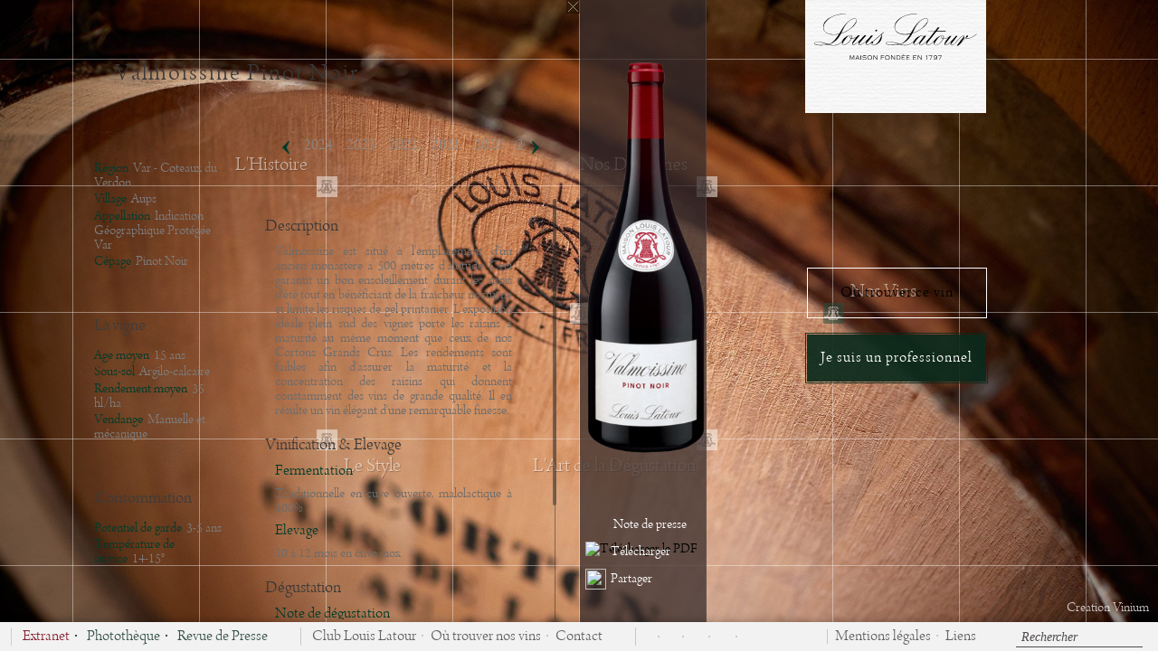

--- FILE ---
content_type: text/html; charset=UTF-8
request_url: https://louislatour.com/fr/vins/6/valmoissine-pinot-noir/2018
body_size: 16098
content:
<!DOCTYPE html>
<!--[if lt IE 7 ]>
<html lang="fr" class="ie6 bureau"> <![endif]-->
<!--[if IE 7 ]>
<html lang="fr" class="ie7 bureau"> <![endif]-->
<!--[if IE 8 ]>
<html lang="fr" class="ie8 bureau"> <![endif]-->
<!--[if IE 9 ]>
<html lang="fr" class="ie10p bureau"> <![endif]-->
<!--[if (gt IE 9)|!(IE)]><!-->
<html lang="fr" class="bureau  version_bureau" xmlns:fb="http://www.facebook.com/2008/fbml"> <!--<![endif]-->
<head>
    <meta charset="utf-8"/>
    <meta http-equiv="X-UA-Compatible" content="IE=edge,chrome=1"/>
    <title>Valmoissine Pinot Noir 2018 - Maison Louis Latour</title>
    <meta name="description" content="Valmoissine est situé à l&#039;emplacement d&#039;un ancien monastère à 500 mètres d&#039;altitude. Ceci garantit un bon ensoleillement durant les mois d&#039;été tout en bénéficiant de la fraîcheur nocturne et limite les risques de gel printanier. L&#039;exposition idéale plein sud des vignes porte les raisins à maturité au même moment que ceux de nos Cortons Grands Crus. Les rendements sont faibles afin d&#039;assurer la maturité et la concentration des raisins qui donnent constamment des vins de grande qualité. Il en résulte un vin élégant d&#039;une remarquable finesse."/>
    <meta name="viewport" content="width=device-width, initial-scale=1.0, minimum-scale=1.0, maximum-scale=1.0">
    <link rel='alternate' hreflang='en' href='/en/wines/6/valmoissine-pinot-noir/2018' />
        
        <meta property='og:image'           content='http://louislatour.com/image/vin/6/valmoissine-pinot-noir-etiquette-fiche-jpg' />
        <meta property='og:image:width'     content='450' />
        <meta property='og:image:height'    content='300' />
        <meta property='og:title'           content='Valmoissine Pinot Noir - Maison Louis Latour' />
        <meta property='og:description'     content='Valmoissine est situé à l&#039;emplacement d&#039;un ancien monastère à 500 mètres d&#039;altitude. Ceci garantit un bon ensoleillement durant les mois d&#039;été tout en bénéficiant de la fraîcheur nocturne et limite les risques de gel printanier. L&#039;exposition idéale plein sud des vignes porte les raisins à maturité au même moment que ceux de nos Cortons Grands Crus. Les rendements sont faibles afin d&#039;assurer la maturité et la concentration des raisins qui donnent constamment des vins de grande qualité. Il en résulte un vin élégant d&#039;une remarquable finesse.'/>
        <meta property='og:url'             content='http://louislatour.com//fr/vins/6/valmoissine-pinot-noir/2018' />
        <meta property='og:site_name'       content='Maison Louis Latour' />
            <!-- Mozilla/5.0 (Macintosh; Intel Mac OS X 10_15_7) AppleWebKit/537.36 (KHTML, like Gecko) Chrome/131.0.0.0 Safari/537.36; ClaudeBot/1.0; +claudebot@anthropic.com) -->

    <link rel="shortcut icon" href="/favicon.ico" type="image/x-icon"/>
    <link rel="icon" href="/favicon.ico" type="image/x-icon">
    <link rel="apple-touch-icon" href="/apple-touch.png"/>
	
	<script>
	window['_fs_host'] = 'fullstory.com';
	window['_fs_script'] = 'edge.fullstory.com/s/fs.js';
	window['_fs_org'] = '1Z6QJ';
	window['_fs_namespace'] = 'FS';
	(function(m,n,e,t,l,o,g,y){
		if (e in m) {if(m.console && m.console.log) { m.console.log('FullStory namespace conflict. Please set window["_fs_namespace"].');} return;}
		g=m[e]=function(a,b,s){g.q?g.q.push([a,b,s]):g._api(a,b,s);};g.q=[];
		o=n.createElement(t);o.async=1;o.crossOrigin='anonymous';o.src='https://'+_fs_script;
		y=n.getElementsByTagName(t)[0];y.parentNode.insertBefore(o,y);
		g.identify=function(i,v,s){g(l,{uid:i},s);if(v)g(l,v,s)};g.setUserVars=function(v,s){g(l,v,s)};g.event=function(i,v,s){g('event',{n:i,p:v},s)};
		g.anonymize=function(){g.identify(!!0)};
		g.shutdown=function(){g("rec",!1)};g.restart=function(){g("rec",!0)};
		g.log = function(a,b){g("log",[a,b])};
		g.consent=function(a){g("consent",!arguments.length||a)};
		g.identifyAccount=function(i,v){o='account';v=v||{};v.acctId=i;g(o,v)};
		g.clearUserCookie=function(){};
		g.setVars=function(n, p){g('setVars',[n,p]);};
		g._w={};y='XMLHttpRequest';g._w[y]=m[y];y='fetch';g._w[y]=m[y];
		if(m[y])m[y]=function(){return g._w[y].apply(this,arguments)};
		g._v="1.3.0";
	})(window,document,window['_fs_namespace'],'script','user');
	</script>
	
            <link href="/css/main.css?U03UsV9&version=bureau" rel="stylesheet" type="text/css"/>
            
        <!-- Global site tag (gtag.js) - Google Analytics -->
        <script async src="https://www.googletagmanager.com/gtag/js?id=UA-17791729-1"></script>
        <script>
            window.dataLayer = window.dataLayer || [];
			function gtag(){dataLayer.push(arguments);}
            gtag('js', new Date());

            gtag('config', 'UA-17791729-1');
        </script>
        <!--

        <script>
			(function (i, s, o, g, r, a, m) {
				i['GoogleAnalyticsObject'] = r;
				i[r] = i[r] || function () {
					(i[r].q = i[r].q || []).push(arguments)
				}, i[r].l = 1 * new Date();
				a = s.createElement(o),
					m = s.getElementsByTagName(o)[0];
				a.async = 1;
				a.src   = g;
				m.parentNode.insertBefore(a, m)
			})(window, document, 'script', '//www.google-analytics.com/analytics.js', 'ga');
			ga('create', '<? /*=CODE_ANALYTICS*/ ?>', '<? /*=DOMAINE_NAME*/ ?>');
			ga('send', 'pageview');

		</script>-->
    
    <!-- Facebook Pixel Code -->
    <script>
		!function(f,b,e,v,n,t,s)
		{if(f.fbq)return;n=f.fbq=function(){n.callMethod?
											n.callMethod.apply(n,arguments):n.queue.push(arguments)};
			if(!f._fbq)f._fbq=n;n.push=n;n.loaded=!0;n.version='2.0';
			n.queue=[];t=b.createElement(e);t.async=!0;
			t.src=v;s=b.getElementsByTagName(e)[0];
			s.parentNode.insertBefore(t,s)}(window, document,'script',
            'https://connect.facebook.net/en_US/fbevents.js');
        fbq('init', '310725132466609');
        fbq('track', 'PageView');

    </script>
    <!-- Tag Squadata / Debut -->
    <script type="text/javascript">
		(function(e,t,n,s){e[s]=e[s]||function(){(e[s].q=e[s].q||[]).push(arguments)};var a=t.createElement("script"),c=t.getElementsByTagName("script")[0];a.async=1;a.src="https://asset.easydmp.net/mt/"+n+"/mt.js?t="+Math.round((new Date).getTime()/72e5);c.parentNode.insertBefore(a,c)})(window,document,"matchtester","__easyMetaTagMatchTester");

		__easyMetaTagMatchTester({
									 'tester': '71dd5c11e5f78a73cd2f72cc512c7610',
								 });
    </script>
    <!-- Tag Squadata / Fin -->
    <noscript>
        <img height="1" width="1" style="display:none" src="https://www.facebook.com/tr?id=310725132466609&ev=PageView&noscript=1" />
    </noscript>
    <!-- End Facebook Pixel Code -->
    <script type='text/javascript'>

        var RECAPTCHA_SITE_KEY = "6Lfdi8oiAAAAAN1F5sA3lDuqEjBO6nmra6XXOr1q";

        function onloadRecaptcha() {
            try {


                if (document.querySelector("#g-recaptcha")) {
                    grecaptcha.render('g-recaptcha', {
                        'sitekey': '6Lfdi8oiAAAAAN1F5sA3lDuqEjBO6nmra6XXOr1q',
                        'theme': 'light'
                    });
                }
            } catch (e) {

            }

        }

    </script>


    <script src='https://www.google.com/recaptcha/api.js?onload=onloadRecaptcha' async defer></script>


</head>
<body class="Body_vin fr" data-cntr='body' style="opacity:0;">
<div class="mainSection" data-cntr="main">    <a href="https://www.vinium.com" target="_blank" class="crea_vinium">Creation Vinium</a>
     
<div class="PopInContenaireC UI_menuShow_hide whsnowrap"  data-idVin="6" data-xy="-3;2" data-xyresponsive="-4;2" data-wh="3;-1" data-whresponsive="4;-1" data-cfg='{"ctrl":"vin","grp":"main","cntr":"main","id":"vin_6_fr"}'>

	<div class="containerBouteille UI_menuShow_hide"  >

	</div>
	<div class="fakeBorder fakeBorderTop"></div>
	<div class="fakeBorder fakeBorderBottom"></div>
	<div class="PopInContenaire box">
		<div class="wrap" data-cntr="wine">
			<article itemscope itemtype="http://schema.org/Product"  class="ctrl vin  " data-cntr="article_vin">

				<!--
	--><a class="btn close spriteGeneral btn-fermer closeFixe ajax" href="/fr/vins">
					<div class='btn-close'></div></a>
				<div class='PopInContent'>
					<article class="ctrl wrap vin_fiche">
						<div class='btn arrow-big-white-left'></div>
						<div class='btn arrow-big-white-right'></div>
						<div class="entete-Vin">
							<div class="libelle oh whsnowrap">
								<div class="vahelp"></div>
								<div class="contentvahelp"><h1><div class="libelle_ligne1">Valmoissine Pinot Noir</div></h1></div>
							</div>						</div>
						<div class="contenu-Vin">
							<nav class='MillesimeMenu' >
								
<div class='btn arrow-middle-left spriteGeneral fleche-gauche-liens'></div>
<div class='btn arrow-middle-right spriteGeneral fleche-verte-actu'></div>
<div class='realmenuC'>
	<ul class="realmenu"><li><a class='  autoload  skip  ajax' href='/fr/vins/6/valmoissine-pinot-noir/2024'>2024</a></li><li><a class='  skip  ajax' href='/fr/vins/6/valmoissine-pinot-noir/2023'>2023</a></li><li><a class='  skip  ajax' href='/fr/vins/6/valmoissine-pinot-noir/2022'>2022</a></li><li><a class='  skip  ajax' href='/fr/vins/6/valmoissine-pinot-noir/2021'>2021</a></li><li><a class='  skip  ajax' href='/fr/vins/6/valmoissine-pinot-noir/2020'>2020</a></li><li><a class='  skip  ajax' href='/fr/vins/6/valmoissine-pinot-noir/2019'>2019</a></li><li><a class='selected   skip  ajax' href='/fr/vins/6/valmoissine-pinot-noir/2018'>2018</a></li><li><a class='  skip  ajax' href='/fr/vins/6/valmoissine-pinot-noir/2017'>2017</a></li><li><a class='  skip  ajax' href='/fr/vins/6/valmoissine-pinot-noir/2016'>2016</a></li><li><a class='  skip  ajax' href='/fr/vins/6/valmoissine-pinot-noir/2015'>2015</a></li><li><a class='  skip  ajax' href='/fr/vins/6/valmoissine-pinot-noir/2014'>2014</a></li><li><a class='  skip  ajax' href='/fr/vins/6/valmoissine-pinot-noir/2013'>2013</a></li><li><a class='  skip  ajax' href='/fr/vins/6/valmoissine-pinot-noir/2012'>2012</a></li><li><a class='  skip  ajax' href='/fr/vins/6/valmoissine-pinot-noir/2011'>2011</a></li><li><a class='  skip  ajax' href='/fr/vins/6/valmoissine-pinot-noir/2010'>2010</a></li><li><a class='  skip  ajax' href='/fr/vins/6/valmoissine-pinot-noir/2009'>2009</a></li><li><a class='  skip  ajax' href='/fr/vins/6/valmoissine-pinot-noir/2008'>2008</a></li><li><a class='  skip  ajax' href='/fr/vins/6/valmoissine-pinot-noir/2007'>2007</a></li><li><a class='  skip  ajax' href='/fr/vins/6/valmoissine-pinot-noir/2006'>2006</a></li><li><a class='  skip  ajax' href='/fr/vins/6/valmoissine-pinot-noir/2004'>2004</a></li><li><a class='  skip  ajax' href='/fr/vins/6/valmoissine-pinot-noir/2001'>2001</a></li></ul>
</div>
<span style="background-image: url('/images/bureau/Separation-popup.png');width: 70px;height: 15px;display: block;margin: 0 auto;"></span>							</nav>
							<div class="wrap " data-cntr="fiche_vin">
<div class='fiche wrap UI_menuShow_hide' data-idVin="6"
     data-cfg='{"ctrl":"ficheTechnique","grp":"vin_fiche","mindex":"2018","parent_id":"vin_6_fr","cntr":"fiche_vin","id":"millesime_2559_fr"}'>
    <div class="anim3D">
        <div class="multiColcolLeftFicheVin">
            <div class="colLeftFicheVin">
                <div class="infosGenerales"><!--
					-->
                    <div class="vahelp"></div><!--
					-->
                    <div class="contentvahelp"><!--
						-->
                        <ul>
                            <li><span>Région</span>Var - Coteaux du Verdon</li>
                            <li><span>Village</span>Aups</li>
                            <li><span>Appellation</span>Indication Géographique Protégée Var</li>
                            <li><span>Cépage</span>Pinot Noir</li>
                        </ul>
                    </div>
                </div>
                <div class="laVigne"><!--
					-->
                    <div class="vahelp"></div><!--
					-->
                    <div class="contentvahelp"><!--
						-->
                        <div class="titleColLeft">La vigne</div>
                        <ul>
                            <li><span>Age moyen</span>15 ans</li>
                            <li><span>Sous-sol</span>Argilo-calcaire</li>
                            <li><span>Rendement moyen</span>35 hl/ha</li>
                            <li><span>Vendange</span>Manuelle et mécanique</li>
                        </ul>
                    </div>
                </div>
                <div class="Consommation"><!--
					-->
                    <div class="vahelp"></div><!--
					-->
                    <div class="contentvahelp"><!--
						-->
                        <div class="titleColLeft">Consommation</div>
                        <ul>
                            <li><span>Potentiel de garde</span>3-5 ans</li>
                            <li><span>Température de service</span>14-15°</li>
                        </ul>
                    </div>
                </div>
            </div>
        </div>
        <div class="colRightFicheVin">
            <div class="mScroll mScrollcolRightFicheVin">
				<div class='vinificationElevage'><div class='titreColRight'>Description</div><ul class='ficheMillesimeUnUl'><li>Valmoissine est situé à l&#039;emplacement d&#039;un ancien monastère à 500 mètres d&#039;altitude. Ceci garantit un bon ensoleillement durant les mois d&#039;été tout en bénéficiant de la fraîcheur nocturne et limite les risques de gel printanier. L&#039;exposition idéale plein sud des vignes porte les raisins à maturité au même moment que ceux de nos Cortons Grands Crus. Les rendements sont faibles afin d&#039;assurer la maturité et la concentration des raisins qui donnent constamment des vins de grande qualité. Il en résulte un vin élégant d&#039;une remarquable finesse.</li></ul></div>				 <div class='vinificationElevage'><div class='titreColRight'>Vinification & Elevage</div><ul class='ficheMillesimeUnUl'><li><div class='subLiFicheMillesime'>Fermentation</div>Traditionnelle en cuve ouverte, malolactique à 100%</li><li><div class='subLiFicheMillesime'>Elevage</div>10 à 12 mois en cuve inox </li></ul></div>				 <div class='degustation'><div class='titreColRight'>Dégustation</div><ul class='ficheMillesimeUnUl'><li><div class='subLiFicheMillesime'>Note de dégustation</div>D&#039;une belle robe brillante, couleur rubis et aux reflets grenat, le Valmoissine Pinot Noir dévoile un nez de framboise et de mûre accompagné de notes de venaison. En bouche, le vin est rond aux tanins fondus avec de subtiles notes florales.</li><li><div class='subLiFicheMillesime'>Accord Mets/Vins</div>Viande rouge grillée - fromage - fruits rouges</li></ul></div>				                <br/><br/>
            </div>
        </div>
        <div class="clear"></div>
    </div>
    <div class="RevueMillesimeContainer" data-xy="-2;2" data-xyresponsive="-2;2" data-wh="2;-1" data-whresponsive="3;-1">
        <span class="fermerRevuesMillesimes"></span>
        <div class="revuesTitle">Revue de presse</div><!--
        -->
        <ul class="listeRevues"><!--
            -->
            <div class="vahelp"></div><!--
            -->
            <div class="scrollContainer scroller box"><!--
                -->
                <ul><!--
                    --><li class='listeRevuesMillesimes'><span class='titreRevuesMillesimes'>Bellevue Pinot noir Valmoissine 2019 - Falstaff&#039;s First International Pinot Noir Trophy - 92/100</span><span class='texteRevuesMillesimes'></span></li><li class='listeRevuesMillesimes'><span class='titreRevuesMillesimes'>Domaine de Valmoissine Pinot Noir 2014 - Madame Le Figaro - Mai 2017 - Plein de fraîcheur, de finesse</span><span class='texteRevuesMillesimes'><p></p><p>Un
pinot noir à
l&#039;accent méridional, plein de fraîcheur,
de finesse. Accord majeur :
un vrai vin de grillade dont
les arômes de fruits rouges
vaudront bien aussi un fromage
de chèvre.&nbsp;</p><p></p></span></li><li class='listeRevuesMillesimes'><span class='titreRevuesMillesimes'>Domaine de Valmoissine Pinot Noir 2014 - Vins et Gastronomie - Aromatique, Rondeur et Equilibre</span><span class='texteRevuesMillesimes'><p>La robe est brillante, couleur rubis foncé avec des reflets cardinalice, Le nez est sur des notes subtiles de petits fruits rouges (sous-bois, framboises, mûres). Belle rondeur en bouche. Très bel équilibre. Les tanins sont encore légèrement présents mêlés à des notes de fleurs. Il accompagnera parfaitement une viande rouge. </p></span></li><li class='listeRevuesMillesimes'><span class='titreRevuesMillesimes'>Pinot Noir Domaine de Valmoissine 2013 - Guide des Vins Dussert-Gerber 2017 - &quot;Savoureux&quot;&quot;</span><span class='texteRevuesMillesimes'><p>&quot;De robe intense, aux tanins savoureux, a des senteurs de griotte&quot;.<br></p></span></li><li class='listeRevuesMillesimes'><span class='titreRevuesMillesimes'>Domaine de Valmoissine Pinot Noir 2013 - Le Parisien Magazine - 14,4/20</span><span class='texteRevuesMillesimes'>Une belle expression de la cerise dès le nez, qu&#039;on retrouve en bouche sur des tanins élégants. Un vin harmonieux, d&#039;un bel équilibre, pour accompagner des viandes rouges grillées et un tian de légumes.<br></span></li><li class='listeRevuesMillesimes'><span class='titreRevuesMillesimes'>Domaine de Valmoissine 2012 - Guide des Vins Dussert-Gerber 2016 - Septembre 2015</span><span class='texteRevuesMillesimes'>Le Domaine de Valmoissine Pinot Noir 2012,
de robe intense, aux tanins savoureux, a des senteurs de griotte.<br></span></li><li class='listeRevuesMillesimes'><span class='titreRevuesMillesimes'>Domaine de Valmoissine Pinot Noir 2012 - Gilbert & Gaillard Concours International Hiver 2015 - 88/100</span><span class='texteRevuesMillesimes'>Belle robe rubis évolué, reflets pourpres. Nez agréable dominé par des petits fruits rouges mûrs, touche animale en fond (gibier, cuir). Bouche souple, fraîche, très aromatique, matière lisse, tanins fins. Ensemble équilibré. Très plaisant.<br></span></li><li class='listeRevuesMillesimes'><span class='titreRevuesMillesimes'>Domaine de Valmoissine 2011 - Gault & Millau - 16/20</span><span class='texteRevuesMillesimes'>Du jus pour ce pinot noir tellement généreux. Le vin est aérien, adorable par ses arômes de fruits rouges, un poivré discret extraordinaire, des tanins souples et joyeux. La gourmandise liée à la finesse.</span></li><li class='listeRevuesMillesimes'><span class='titreRevuesMillesimes'>Domaine de Valmoissine 2009 - Gault & Millau - 16,5/20</span><span class='texteRevuesMillesimes'>Un vin ensoleillé, avec un nez où se déploient des arômes de framboises, de mûres, de burlats, quelques notes empyreumatiques. La bouche est tout aussi aromatique, dense, avec de la rondeur et une équilibrante fraîcheur. La finale est persistante.</span></li><li class='listeRevuesMillesimes'><span class='titreRevuesMillesimes'>Domaine de Valmoissine 2009 - Gazette Economique et Culturelle - Novembre 2011 - &quot;Vin velouté&quot;</span><span class='texteRevuesMillesimes'>Vin velouté...<br>
Qui a pour naissance le Pinot Noir et se pare d&#39;une belle robe rouge pourpre intense. Au nez il nous présente une palette aromatique de fruits rouges mûrs. En bouche, il nous offre un bouquet très fruité avec un tanin présent qui s&#39;efface pour devenir soyeux. </span></li><li class='listeRevuesMillesimes'><span class='titreRevuesMillesimes'>Domaine de Valmoissine 2008 - Guide Gault & Millau 2011 - 16/20</span><span class='texteRevuesMillesimes'>Voici un vin juteux en bouche, fruité et dense, avec un nez sur la framboise, la mûre, quelques notes de torréfaction. La bouche est ronde et souple, avec des tanins bine fondus.</span></li><li class='listeRevuesMillesimes'><span class='titreRevuesMillesimes'>Valmoissine 2003 - Revue du Vin de France - Février 2006 - 3 étoiles :</span><span class='texteRevuesMillesimes'>Robe légère, un peu évoluée. Nez franc, notes de cerise, grande maturité de fruit, touche de framboise écrasée, note florale. Bouche ronde, suave, du tonus, fruité assez éclatant. Finit poivré, très réussi. On peut boire. </span></li><li class='listeRevuesMillesimes'><span class='titreRevuesMillesimes'>Domaine de Valmoissine 1999 - Le Monde - 04/07/01 :</span><span class='texteRevuesMillesimes'>[...] Un exelent vin de pays à la robe d'une couleur plus intense, atypique, mais dont la palette aroatique perdure longtemps en bouche. Il developpeun fin bouquet, des notes de prune, de cassis et de griotte, un nez de sol humide qui suggère le soyeux. [...]</span></li><li class='listeRevuesMillesimes'><span class='titreRevuesMillesimes'>Domaine de Valmoissine 1995 - Guide Hubert 1998 - 16/20 :</span><span class='texteRevuesMillesimes'>Un nez fin, fumé et petite cerise, avec des épices légères, vanillées. La bouche est souple, fruitée, avec des tanins bien fondus et une bonne rémanence aromatique. 16/20</span></li><li class='listeRevuesMillesimes'><span class='titreRevuesMillesimes'>Domaine de Valmoissine 1994 - Guide Hubert 1997 - 15/20 :</span><span class='texteRevuesMillesimes'>Bien typé, avec de la griotte, des notes fumées, une bouche souple et très fruitée, des tanins arrondis et coulants, un vin déjà facile, sur son fruité et son charme de jeunesse. 15/20</span></li><li class='listeRevuesMillesimes'><span class='titreRevuesMillesimes'>Domaine de Valmoissine - New Sothbeby&#39;s Encyclopedia, Tom Stevenson </span><span class='texteRevuesMillesimes'>&quot;Ce vin étonnant est aisément le plus grand Vin de Pays de Pinot Noir produit à ce jour. Il pourrait bien être le plus grand vin de pays tous cépages confondus. Nul doute qu&#39;il s&#39;agisse du Vin de Pays le plus intéressant que j&#39;aie jamais dégusté.Le vin est si souple et si soyeux, avec un fruit si pur et une telle finesse que beaucoup de Bourguignons le prendraient pour un Bourgogne et même un grand. Pas très bon marché mais meilleur que beaucoup de Bourgognes à prix comparables.&quot;
</span></li>                </ul>
            </div>
        </ul>
    </div>
    <div class="imgBottle imgBottleMillesime"><!--
        -->
        <div class="vahelp"></div><!--
        -->
        <div class="contentvahelp"><!--
            -->
            <div class="cntrBottle">
				                    <img src="/files/vin/format_fiche/6_252_0.png" width="180" height="599" title="Valmoissine Pinot Noir"/>
				            </div>
        </div>
        <div class="socialFicheVinBtn" data-xy="1;-1" data-xyresponsive="1.1;-2" data-wh="1;1" data-whresponsive="1;1">
            <ul class="iconesRondes">
								                    <li class='linkRevuePresseFiche'>
                        <img src='/images/bureau/btn-revue-presse.png' width='23' height='23' alt=''/>
                        <span class="infobulle">Note de presse</span>
                    </li>
				                <li class='lienPdf'>
                    <img src='/images/bureau/btn-fiche-telecharger.png' width='23' height='23' alt='Télécharger le PDF'/><span
                            class="infobulle">Télécharger</span>
                </li>
                <li class='lienRs'>
                    <img src='/images/bureau/btn-fiche-partager.png' width='23' height='23'/><span class="infobulle">Partager</span>
                </li>
            </ul>
        </div>
    </div>
    <div class="borderPopupDL">
        <div class="popupDownload">
            <span class="fermerPopupDownload spriteGeneral btn-fermer"></span>
            <ul>
                <li class="downloadPDFLink"><a href="/pdf/fr/valmoissine-pinot-noir-2018-2559.pdf" target='_blank'><span class="azerty imgFichepdf"><img src="/images/bureau/fiche-vin-miniature.png"></span><span
                                class="textDL">Télécharger la fiche PDF</span></a></li>
                <li><a href="/files/vin/6_251_0.jpg" target='_blank'><span class="azerty imgEtiquette"><img src="/files/vin/format_liste/6_251_0.jpg"></span><span
                                class="textDL">Télécharger l'étiquette</span></a></li>
                <li class="downloadImages">
                    <span class="azerty imgBouteille">  <img src="/files/vin/format_liste/6_252_0.png"></span>
                    <div>
                        <a href="/files/vin/6_252_0.png" target='_blank'>
                                <span class="textDL">Télécharger la bouteille BD</span>
                        </a>
                                                                        <a href="/files/vin/6_275_0.jpg" target='_blank'><span class="textDL">
                            Télécharger la bouteille HD</span>
                        </a>
                                            </div>
                </li>
            </ul>
            <a href="http://app.louislatour.com/" target="_blank">
                <div class="partage-bottom">
                    <span>Vous êtes professionnel ?</span>
                    <span>Utilisez l'application Louis Latour</span>
                    <img src="/images/web-app-icon.png" alt="">
                </div>
            </a>
        </div>
    </div>
    <div class="socialFicheVin">
        <div class="fermetureRS"></div>
        <ul class="partageOnline">
            <li class="envoipdfmail"><span class="btn-email-fiche spriteGeneral"></span>Envoyer par mail</li>
            <li class="envoiFacebook"><a href="" target="_blank"><span class="imgFb btn-facebook-fiche spriteGeneral"></span>Partager sur Facebook</a></li>
            <li class="envoiTwitter"><a href="" target="_blank"><span class="imgTwit btn-twitter-fiche spriteGeneral"></span>Partager sur Twitter</a></li>
        </ul>
    </div>
</div>
</div>
						</div>
					</article>
				</div>
				<div class="imgBottle2"></div>
				<div class="appearingformsend">
											<section class="sPdf">
    <div class="RightBtn"><span class="sPdf-btn-Close btn"><div class='btn-close'></div></span></div>
    <div class='PopInTitle'>Recommander ce Vin</div>
    <span class="blasonFicheVin"></span>
    <div class="sPdf-bottom">
        <div class='sPdf-SendOk'><p>Le pdf a bien été envoyé.</p></div>
        <div class='sPdf-Recommend'><p></p></div>
        <form method="post" action="/fr/envoipdf/1/send-pdf">
            <input id="lienPdf" type="hidden" name="pdf" value="Array"/>
            <fieldset>
                <div class="fieldContainer">
                    <label for="Name"></label>
                    <div class="field"><input type="text" value="Votre Nom & votre Prénom ?" onfocus="if(this.value == 'Votre Nom & votre Prénom ?') { this.value = ''; }" onblur="if(this.value == '') { this.value = 'Votre Nom & votre Prénom ?'; }" name="Name" required /></div>
                    <input type="hidden" name="NomVin" value="">
                </div>
                <div class="fieldContainer">
                    <label for="emailfrom"></label>
                    <div class="field"><input type="text" value="Votre Email ?" onfocus="if(this.value == 'Votre Email ?') { this.value = ''; }" onblur="if(this.value == '') { this.value = 'Votre Email ?'; }"name="emailfrom" /></div>
                </div>
                <div class="fieldContainer">
                    <label for="email"></label>
                    <div class="field"><input type="text" value="Email du Destinataire ?" onfocus="if(this.value == 'Email du Destinataire ?') { this.value = ''; }" onblur="if(this.value == '') { this.value = 'Email du Destinataire ?'; }" name="email" required /></div>
                    <input type="hidden" name="emails"/>
                </div>
                <div class="fieldContainer">
                    <label for="comments"></label>
                    <div class="field"><textarea value="Votre message ?" onfocus="if(this.value == 'Votre message ?') { this.value = ''; }" onblur="if(this.value == '') { this.value = 'Votre message ?'; }" name="comments">Votre message ?</textarea></div>
                </div>
            </fieldset>
            <div class="centerBtn"><span class="sPdf-btn-Conf btn">Envoyer<div class="btn-send"></div></span></div>
            <input type="submit" class="sPdf-submit" value="" />
        </form>
    </div>
    <a href="http://app.louislatour.com/" target="_blank">
    <div class="sPdf-bottom-bottom">
        <span>Vous êtes professionnel ?</span>
        <span>Utilisez l'application Louis Latour</span>
    </div>
    </a>
</section>									</div>
			</article>
		</div>
	</div>

    <div style=" "  class="geoloc_distri">
        <div>
            <span class="boutonWC"  id="btGeoloc" controller-click="searchWine"><span>Où trouver ce vin</span></span>
        </div>
        <div class="inner hide" id="geoloc_active">
            <h1>Veuillez patienter... <br>Nous tentons de vous géolocaliser.</h1>
            <p>Autorisez la géolocalisation afin trouver les distributeurs les plus proches de chez vous.</p>
        </div>
        <div class="inner hide" id="geoloc_ko">
                <h1>Nous n'avons pas pu vérifier si ce vin était disponible autour de chez vous</h1>
			                <a class="plus_caviste"  href="/fr/distributeurs" class="ajax"><img src="/images/bureau/btn-revue-localise.png" alt="">Voir tous les cavistes</a>
            </div>
        <div class="inner hide" id="find_ok">
            <h1>Voici où trouver ce vin <br>autour de chez vous</h1>
            <div class="results"></div>
            <a class="plus_caviste"  href="/fr/distributeurs" class="ajax"><img src="/images/bureau/btn-revue-localise.png" alt="">Plus de caviste autour de vous</a>
        </div>
        <div class="inner hide" id="find_ko">
            <h1>Ce vin n'est pas disponible autour de vous</h1>
                        <a class="plus_caviste"  href="/fr/distributeurs" class="ajax"><img src="/images/bureau/btn-revue-localise.png" alt="">Voir tous les cavistes</a>
        </div>

        <a   href="/fr/pro" class="boutonWC pro ajax skipAddress "><span>Je suis un professionnel</span></a>
    </div>
</div>
    <div id="logo" data-cntr='logo'><section class="ctrl" data-cfg='{"ctrl":"logo","grp":"logo","cntr":"logo", "id":"logo_fr"}'>
    <div class="cntrLogo">
        <div class="bckgdLogo"></div>
        <div class="contenuLogo">
            <a class="ajax lienLogo" href="/fr/">
                <div class="logoLaTour"><img src="/svg/logo-latour2.svg" /></div>
            </a>
            <div class="zoneBtnMenu oh">
                <div class="btnMenu btnOpenMenu cursHP UI_menuShow_hide"><span></span>Accéder au menu</div><br />
                <div class="btnMenu btnRetourMenu cursHP UI_menuShow_show"><span></span>Fermer le menu</div>
            </div>
        </div>
    </div>
</section></div>
    <div data-cntr='menu' class="containerMenu">
        
<section id="menu" class="ctrl" data-cfg='{"ctrl":"menu","grp":"menu","cntr":"menu", "id":"menu_fr"}'>
    <style>
        .itemSubMenu32>div {
            background-image: url(/images/sprites/latour.png) !important;
        }
    </style>
    <div class="mainmenu" data-submenuopen="">
        
        <div class='linkMenu linkMenu2' data-submenu='subMenuLaMaison'>
            <div class='itemMainMenu spriteGeneral picto-navigation-off itemMainMenu2' data-xy='0;0' data-xyresponsive='0;0'>
                <div class='contenuItemMainMenu'>La Maison</div>
            </div>
        </div>
    
                        <a href='/fr/histoire' class='ajax tdn linkMenu linkMenu3 ' data-submenu='noSubmenu'>
                            <div class='itemMainMenu spriteGeneral picto-navigation-off itemMainMenu3' data-xy='-2;1' data-xyresponsive='-2;1'>
                                <div class='contenuItemMainMenu'>L'Histoire</div>
                            </div>
                        </a>
                    
                        <a href='/fr/le-style' class='ajax tdn linkMenu linkMenu4 ' data-submenu='noSubmenu'>
                            <div class='itemMainMenu spriteGeneral picto-navigation-off itemMainMenu4' data-xy='-2;-1' data-xyresponsive='-2;-1'>
                                <div class='contenuItemMainMenu'>Le Style</div>
                            </div>
                        </a>
                    
                        <a href='/fr/vins' class='ajax tdn linkMenu linkMenu5 ' data-submenu='noSubmenu'>
                            <div class='itemMainMenu spriteGeneral picto-navigation-off itemMainMenu5' data-xy='2;0' data-xyresponsive='2;0'>
                                <div class='contenuItemMainMenu'>Nos Vins</div>
                            </div>
                        </a>
                    
        <div class='linkMenu linkMenu6' data-submenu='subMenuDomaines'>
            <div class='itemMainMenu spriteGeneral picto-navigation-off itemMainMenu6' data-xy='1;1' data-xyresponsive='1;1'>
                <div class='contenuItemMainMenu'>Nos Domaines</div>
            </div>
        </div>
    
                        <a href='/fr/art-de-la-degustation' class='ajax tdn linkMenu linkMenu7 ' data-submenu='noSubmenu'>
                            <div class='itemMainMenu spriteGeneral picto-navigation-off itemMainMenu7' data-xy='1;-1' data-xyresponsive='1;-1'>
                                <div class='contenuItemMainMenu'>L'Art de la Dégustation</div>
                            </div>
                        </a>
                        </div>
    <div class="globaleSubMenu">
        <div class="UI_menuShow_show">
            <div class="unSubMenu subMenuLaMaison">
                        <a href='/fr/la-maison/presentation' class='ajax tdn'>
                            <div class='itemSubMenu itemSubMenuMaison itemSubMenu8' data-xy='-3;1' data-xyresponsive='-3;1'>
                                <div class='voileItemSubMenu'></div>
                                <div class='illustrationItemSubMenuCouleur'></div>
                                <div class='illustrationItemSubMenuNB'></div>
                                <div class='contenuItemSubMenu'>
                                    <div class='titreSubmenu'>Présentation</div>
                                    <div class='sousTitreSubmenu'></div>
                                </div>
                            </div>
                        </a>
                    
                        <a href='/fr/la-maison/domaine-louis-latour' class='ajax tdn'>
                            <div class='itemSubMenu itemSubMenuMaison itemSubMenu9' data-xy='-2;1' data-xyresponsive='-2;1'>
                                <div class='voileItemSubMenu'></div>
                                <div class='illustrationItemSubMenuCouleur'></div>
                                <div class='illustrationItemSubMenuNB'></div>
                                <div class='contenuItemSubMenu'>
                                    <div class='titreSubmenu'>Domaine Louis Latour</div>
                                    <div class='sousTitreSubmenu'></div>
                                </div>
                            </div>
                        </a>
                    
                        <a href='/fr/la-maison/domaine-chateau-corton-grancey' class='ajax tdn'>
                            <div class='itemSubMenu itemSubMenuMaison itemSubMenu10' data-xy='-2;2' data-xyresponsive='-2;2'>
                                <div class='voileItemSubMenu'></div>
                                <div class='illustrationItemSubMenuCouleur'></div>
                                <div class='illustrationItemSubMenuNB'></div>
                                <div class='contenuItemSubMenu'>
                                    <div class='titreSubmenu'>Château Corton Grancey</div>
                                    <div class='sousTitreSubmenu'></div>
                                </div>
                            </div>
                        </a>
                    
                        <a href='/fr/la-maison/cuverie-historique' class='ajax tdn'>
                            <div class='itemSubMenu itemSubMenuMaison itemSubMenu11' data-xy='-1;2' data-xyresponsive='-1;2'>
                                <div class='voileItemSubMenu'></div>
                                <div class='illustrationItemSubMenuCouleur'></div>
                                <div class='illustrationItemSubMenuNB'></div>
                                <div class='contenuItemSubMenu'>
                                    <div class='titreSubmenu'>Cuverie Historique</div>
                                    <div class='sousTitreSubmenu'></div>
                                </div>
                            </div>
                        </a>
                    
                        <a href='/fr/la-maison/la-tonnellerie' class='ajax tdn'>
                            <div class='itemSubMenu itemSubMenuMaison itemSubMenu12' data-xy='0;2' data-xyresponsive='0;2'>
                                <div class='voileItemSubMenu'></div>
                                <div class='illustrationItemSubMenuCouleur'></div>
                                <div class='illustrationItemSubMenuNB'></div>
                                <div class='contenuItemSubMenu'>
                                    <div class='titreSubmenu'>La Tonnellerie</div>
                                    <div class='sousTitreSubmenu'></div>
                                </div>
                            </div>
                        </a>
                    
                        <a href='/fr/la-maison/clos-chameroy' class='ajax tdn'>
                            <div class='itemSubMenu itemSubMenuMaison itemSubMenu13' data-xy='0;1' data-xyresponsive='0;1'>
                                <div class='voileItemSubMenu'></div>
                                <div class='illustrationItemSubMenuCouleur'></div>
                                <div class='illustrationItemSubMenuNB'></div>
                                <div class='contenuItemSubMenu'>
                                    <div class='titreSubmenu'>Clos Chameroy</div>
                                    <div class='sousTitreSubmenu'></div>
                                </div>
                            </div>
                        </a>
                    
                        <a href='/fr/la-maison/cuverie-de-pommard' class='ajax tdn'>
                            <div class='itemSubMenu itemSubMenuMaison itemSubMenu14' data-xy='0;0' data-xyresponsive='0;0'>
                                <div class='voileItemSubMenu'></div>
                                <div class='illustrationItemSubMenuCouleur'></div>
                                <div class='illustrationItemSubMenuNB'></div>
                                <div class='contenuItemSubMenu'>
                                    <div class='titreSubmenu'>Cuverie de Pommard</div>
                                    <div class='sousTitreSubmenu'></div>
                                </div>
                            </div>
                        </a>
                    
                        <a href='/fr/la-maison/rue-des-tonneliers-a-beaune' class='ajax tdn'>
                            <div class='itemSubMenu itemSubMenuMaison itemSubMenu1' data-xy='1;0' data-xyresponsive='1;0'>
                                <div class='voileItemSubMenu'></div>
                                <div class='illustrationItemSubMenuCouleur'></div>
                                <div class='illustrationItemSubMenuNB'></div>
                                <div class='contenuItemSubMenu'>
                                    <div class='titreSubmenu'>Rue des Tonneliers à Beaune</div>
                                    <div class='sousTitreSubmenu'></div>
                                </div>
                            </div>
                        </a>
                    
                        <a href='/fr/la-maison/louis-latour-ardeche' class='ajax tdn'>
                            <div class='itemSubMenu itemSubMenuMaison itemSubMenu15' data-xy='2;0' data-xyresponsive='2;0'>
                                <div class='voileItemSubMenu'></div>
                                <div class='illustrationItemSubMenuCouleur'></div>
                                <div class='illustrationItemSubMenuNB'></div>
                                <div class='contenuItemSubMenu'>
                                    <div class='titreSubmenu'>Louis Latour Ardèche</div>
                                    <div class='sousTitreSubmenu'></div>
                                </div>
                            </div>
                        </a>
                    
                        <a href='/fr/la-maison/louis-latour-var' class='ajax tdn'>
                            <div class='itemSubMenu itemSubMenuMaison itemSubMenu16' data-xy='2;-1' data-xyresponsive='2;-1'>
                                <div class='voileItemSubMenu'></div>
                                <div class='illustrationItemSubMenuCouleur'></div>
                                <div class='illustrationItemSubMenuNB'></div>
                                <div class='contenuItemSubMenu'>
                                    <div class='titreSubmenu'>Louis Latour Var</div>
                                    <div class='sousTitreSubmenu'></div>
                                </div>
                            </div>
                        </a>
                    </div>
        </div>
        <div class="UI_menuShow_show">
            <div class="unSubMenu subMenuDomaines">
        <a href='/fr/nos-domaines/bourgogne' class='ajax tdn'>
            <div class='itemSubMenu itemSubMenuDomaines itemSubMenu27' data-xy='-2;1' data-xyresponsive='-2;1'>
                <div class='domainesMouseOff'>Bourgogne</div>
                <div class='domainesMouseHover'>Bourgogne</div>
            </div>
        </a>
    
        <a href='/fr/nos-domaines/les-pierres-dorees' class='ajax tdn'>
            <div class='itemSubMenu itemSubMenuDomaines itemSubMenu28' data-xy='-1;1' data-xyresponsive='-1;1'>
                <div class='domainesMouseOff'>Les Pierres Dorées</div>
                <div class='domainesMouseHover'>Les Pierres Dorées</div>
            </div>
        </a>
    
        <a href='/fr/nos-domaines/ardeche' class='ajax tdn'>
            <div class='itemSubMenu itemSubMenuDomaines itemSubMenu29' data-xy='0;1' data-xyresponsive='0;1'>
                <div class='domainesMouseOff'>Ardèche</div>
                <div class='domainesMouseHover'>Ardèche</div>
            </div>
        </a>
    
        <a href='/fr/nos-domaines/var' class='ajax tdn'>
            <div class='itemSubMenu itemSubMenuDomaines itemSubMenu30' data-xy='1;1' data-xyresponsive='1;1'>
                <div class='domainesMouseOff'>Var</div>
                <div class='domainesMouseHover'>Var</div>
            </div>
        </a>
    
        <a href='/fr/nos-domaines/chablis' class='ajax tdn'>
            <div class='itemSubMenu itemSubMenuDomaines itemSubMenu31' data-xy='1;0' data-xyresponsive='1;0'>
                <div class='domainesMouseOff'>Chablis</div>
                <div class='domainesMouseHover'>Chablis</div>
            </div>
        </a>
    
        <a href='/fr/nos-domaines/beaujolais' class='ajax tdn'>
            <div class='itemSubMenu itemSubMenuDomaines itemSubMenu32' data-xy='2;0' data-xyresponsive='2;0'>
                <div class='domainesMouseOff'>Beaujolais</div>
                <div class='domainesMouseHover'>Beaujolais</div>
            </div>
        </a>
    </div>
        </div>
    </div>
</section>
    </div>
    <div data-cntr='footer' class="footer">
<section id="globaleFooter" data-cfg='{"ctrl":"footer","grp":"footer","cntr":"footer", "id":"footer_fr"}'>
    <div class="listePdfFooter" data-xy="-1;-1" data-xyresponsive="-1;0" data-wh="1;1" data-whresponsive="1.4;2">
        <div class="btnCloseVolet"></div><!--
        --><div class="vahelp"></div><!--
        --><ul class='footerPdf'><li class='pdfFooter'><a href='' target='_blank'></a></li><li class='pdfFooterda'><a href='/f/pdflangues/pdf-danish-1.pdf' target='_blank'>PDF Danish</a></li><li class='pdfFooteren'><a href='/f/pdflangues/pdf-english-fr-6.pdf' target='_blank'>PDF English</a></li><li class='pdfFooterfr'><a href='/f/pdflangues/pdf-francais-fr-5.pdf' target='_blank'>PDF Français</a></li><li class='pdfFooter'><a href='/f/pdflangues/pdf-russian-7.pdf' target='_blank'></a></li><li class='pdfFooteres'><a href='/f/pdflangues/pdf-spanish-2.pdf' target='_blank'>PDF  Spanish</a></li></ul>    </div>
    <div class="fixFooter">
		<ul class='footerGauche'><li id='li'><a href='http://pro.louislatour.com' target='_blank'>Extranet</a></li>
                <li id='ssli2'>
                    <a href='/fr/mediatheque' class='ajax'>Photothèque</a>
                     
                </li>
            
                <li id='ssli2'>
                    <a href='/fr/revue-de-presse' class='ajax'>Revue de Presse</a>
                     
                </li>
            </ul>		<ul class='footerDroite'><li ><a target='_blank'  href='https://club.louislatour.com' >Club Louis Latour </a></li><li id='li'><a href='/fr/distributeurs' class='ajax'>Où trouver nos vins</a></li><li id='li1'><a href='/fr/contact' class='ajax'>Contact</a></li></ul>		<ul class='footerRS'><li class=''><a class='facebookFooter' href="https://www.facebook.com/louislatour1797" target='_blank'></a></li><li class=''><a class='twitterFooter' href="https://twitter.com/LouisLatour1797" target='_blank'></a></li><li class=''><a class='instagramFooter' href='https://www.instagram.com/louislatour1797/' target='_blank'></a></li><li class=''><a class='linkedinFooter' href='https://fr.linkedin.com/company/maison-louis-latour' target='_blank'></a></li><li class=''><a class='youtubeFooter' href='https://www.youtube.com/louislatour1797/?sub_confirmation=1' target='_blank'></a></li></ul>		<ul class='footerML'><li class=" iconFooter drapeau"><a href="/en/" class="lngSwitch" data-code_langue="en"><div class="btn-en"></div></a></li><li id='li'><a href='/fr/mentions-legales' class='ajax skipAddress'>Mentions légales</a></li><li id='li'><a href='/fr/liens' class='ajax skipAddress'>Liens</a></li></ul><!-- US-->        <div class="recherche" style="visibility: inherit; opacity: 1;display: inline-block;margin-top: 2px">
            <span class="saisie">
                <input id="rechercheArea" type="text" class="titreFiltres texteRecherche" value="Rechercher" onfocus="if(this.value == 'Rechercher') { this.value = ''; }" onblur="if(this.value == '') { this.value = 'Rechercher'; }">
            </span>
        </div>

    </div>
    <!-- RECHERCHE -->


<!-- -->
<div class="popInRecherche" data-xy="2;-1" data-xyresponsive="2;-1" data-wh="2;3" data-whresponsive="2;3">
	<div class='btnClose'><span class="cross"></span></div>
	<div style="width:100%;height:100%">
		<div class='jScroll rechercheContent' style='text-align:left;height:550px;position: relative'>
		</div>
	</div>
</div>
<!-- -->    <div class='encartClub' data-xy="-1;2.5" data-xyresponsive="-1;3" data-wh="2;-1" data-whresponsive="3;-1">
        <div class="btnCloseClub"></div>
        <div class="encartClub__inner mScroll box">
            <h2>CLUB</h2>
            <div class="texteClub"></div>
            <form class="formNewsletter" action="" method="post">
                <div class="label__IE9">Nom *</div>
                <input type="text" placeholder="Nom *" name="nomSubscription" required />
                <div class="label__IE9">Prénom *</div>
                <input type="text" placeholder="Prénom *" name="prenomSubscription" required  />
                <div class="label__IE9">Email *</div>
                <input type="text" placeholder="Email *" id="inputEmail" name="mailSubscription" required class="h5-email" />
                <div class="label__IE9">Pays *</div>
                <select name="paysSubscription">
                    <option value='Pays' selected='selected' disabled>Pays *</option>
                    <option value='Afghanistan'>Afghanistan</option><option value='Albania'>Albania</option><option value='Algeria'>Algeria</option><option value='American Samoa'>American Samoa</option><option value='Andorra'>Andorra</option><option value='Angola'>Angola</option><option value='Anguilla'>Anguilla</option><option value='Antigua & Barbuda'>Antigua & Barbuda</option><option value='Argentina'>Argentina</option><option value='Armenia'>Armenia</option><option value='Aruba'>Aruba</option><option value='Australia'>Australia</option><option value='Austria'>Austria</option><option value='Azerbaijan'>Azerbaijan</option><option value='Azores'>Azores</option><option value='Bahamas'>Bahamas</option><option value='Bahrain'>Bahrain</option><option value='Bangladesh'>Bangladesh</option><option value='Barbados'>Barbados</option><option value='Belarus'>Belarus</option><option value='Belgium'>Belgium</option><option value='Belize'>Belize</option><option value='Benin'>Benin</option><option value='Bermuda'>Bermuda</option><option value='Bhutan'>Bhutan</option><option value='Bolivia'>Bolivia</option><option value='Bonaire'>Bonaire</option><option value='Bosnia & Herzegovina'>Bosnia & Herzegovina</option><option value='Botswana'>Botswana</option><option value='Brazil'>Brazil</option><option value='British Indian Ocean Ter'>British Indian Ocean Ter</option><option value='Brunei'>Brunei</option><option value='Bulgaria'>Bulgaria</option><option value='Burkina Faso'>Burkina Faso</option><option value='Burundi'>Burundi</option><option value='Cambodia'>Cambodia</option><option value='Cameroon'>Cameroon</option><option value='Canada'>Canada</option><option value='Canary Islands'>Canary Islands</option><option value='Cape Verde'>Cape Verde</option><option value='Cayman Islands'>Cayman Islands</option><option value='Central African Republic'>Central African Republic</option><option value='Chad'>Chad</option><option value='Channel Islands'>Channel Islands</option><option value='Chile'>Chile</option><option value='China'>China</option><option value='Christmas Island'>Christmas Island</option><option value='Cocos Island'>Cocos Island</option><option value='Colombia'>Colombia</option><option value='Comoros'>Comoros</option><option value='Congo'>Congo</option><option value='Congo Democratic Rep'>Congo Democratic Rep</option><option value='Cook Islands'>Cook Islands</option><option value='Costa Rica'>Costa Rica</option><option value='Cote D'Ivoire'>Cote D'Ivoire</option><option value='Croatia'>Croatia</option><option value='Cuba'>Cuba</option><option value='Curacao'>Curacao</option><option value='Cyprus'>Cyprus</option><option value='Czech Republic'>Czech Republic</option><option value='Denmark'>Denmark</option><option value='Djibouti'>Djibouti</option><option value='Dominica'>Dominica</option><option value='Dominican Republic'>Dominican Republic</option><option value='East Timor'>East Timor</option><option value='Ecuador'>Ecuador</option><option value='Egypt'>Egypt</option><option value='El Salvador'>El Salvador</option><option value='Equatorial Guinea'>Equatorial Guinea</option><option value='Eritrea'>Eritrea</option><option value='Estonia'>Estonia</option><option value='Ethiopia'>Ethiopia</option><option value='Falkland Islands'>Falkland Islands</option><option value='Faroe Islands'>Faroe Islands</option><option value='Fiji'>Fiji</option><option value='Finland'>Finland</option><option value='France'>France</option><option value='French Guiana'>French Guiana</option><option value='French Polynesia'>French Polynesia</option><option value='French Southern Ter'>French Southern Ter</option><option value='Gabon'>Gabon</option><option value='Gambia'>Gambia</option><option value='Georgia'>Georgia</option><option value='Germany'>Germany</option><option value='Ghana'>Ghana</option><option value='Gibraltar'>Gibraltar</option><option value='Great Britain'>Great Britain</option><option value='Greece'>Greece</option><option value='Greenland'>Greenland</option><option value='Grenada'>Grenada</option><option value='Guadeloupe'>Guadeloupe</option><option value='Guam'>Guam</option><option value='Guatemala'>Guatemala</option><option value='Guernsey'>Guernsey</option><option value='Guinea'>Guinea</option><option value='Guinea-Bissau'>Guinea-Bissau</option><option value='Guyana'>Guyana</option><option value='Haiti'>Haiti</option><option value='Honduras'>Honduras</option><option value='Hong Kong'>Hong Kong</option><option value='Hungary'>Hungary</option><option value='Iceland'>Iceland</option><option value='India'>India</option><option value='Indonesia'>Indonesia</option><option value='Iran'>Iran</option><option value='Iraq'>Iraq</option><option value='Ireland'>Ireland</option><option value='Isle of Man'>Isle of Man</option><option value='Israel'>Israel</option><option value='Italy'>Italy</option><option value='Jamaica'>Jamaica</option><option value='Japan'>Japan</option><option value='Jersey'>Jersey</option><option value='Jordan'>Jordan</option><option value='Kazakhstan'>Kazakhstan</option><option value='Kenya'>Kenya</option><option value='Kiribati'>Kiribati</option><option value='Korea North'>Korea North</option><option value='Korea South'>Korea South</option><option value='Kuwait'>Kuwait</option><option value='Kyrgyzstan'>Kyrgyzstan</option><option value='Laos'>Laos</option><option value='Latvia'>Latvia</option><option value='Lebanon'>Lebanon</option><option value='Lesotho'>Lesotho</option><option value='Liberia'>Liberia</option><option value='Libya'>Libya</option><option value='Liechtenstein'>Liechtenstein</option><option value='Lithuania'>Lithuania</option><option value='Luxembourg'>Luxembourg</option><option value='Macau'>Macau</option><option value='Macedonia'>Macedonia</option><option value='Madagascar'>Madagascar</option><option value='Malawi'>Malawi</option><option value='Malaysia'>Malaysia</option><option value='Maldives'>Maldives</option><option value='Mali'>Mali</option><option value='Malta'>Malta</option><option value='Marshall Islands'>Marshall Islands</option><option value='Martinique'>Martinique</option><option value='Mauritania'>Mauritania</option><option value='Mauritius'>Mauritius</option><option value='Mayotte'>Mayotte</option><option value='Mexico'>Mexico</option><option value='Midway Islands'>Midway Islands</option><option value='Moldova'>Moldova</option><option value='Monaco'>Monaco</option><option value='Mongolia'>Mongolia</option><option value='Montenegro'>Montenegro</option><option value='Montserrat'>Montserrat</option><option value='Morocco'>Morocco</option><option value='Mozambique'>Mozambique</option><option value='Myanmar'>Myanmar</option><option value='Namibia'>Namibia</option><option value='Nauru'>Nauru</option><option value='Nepal'>Nepal</option><option value='Netherland Antilles'>Netherland Antilles</option><option value='Netherlands'>Netherlands</option><option value='Nevis'>Nevis</option><option value='New Caledonia'>New Caledonia</option><option value='New Zealand'>New Zealand</option><option value='Nicaragua'>Nicaragua</option><option value='Niger'>Niger</option><option value='Nigeria'>Nigeria</option><option value='Niue'>Niue</option><option value='Norfolk Island'>Norfolk Island</option><option value='Norway'>Norway</option><option value='Oman'>Oman</option><option value='Pakistan'>Pakistan</option><option value='Palau Island'>Palau Island</option><option value='Palestine'>Palestine</option><option value='Panama'>Panama</option><option value='Papua New Guinea'>Papua New Guinea</option><option value='Paraguay'>Paraguay</option><option value='Peru'>Peru</option><option value='Philippines'>Philippines</option><option value='Pitcairn Island'>Pitcairn Island</option><option value='Poland'>Poland</option><option value='Portugal'>Portugal</option><option value='Puerto Rico'>Puerto Rico</option><option value='Qatar'>Qatar</option><option value='Reunion'>Reunion</option><option value='Romania'>Romania</option><option value='Russia'>Russia</option><option value='Rwanda'>Rwanda</option><option value='Saipan'>Saipan</option><option value='Samoa'>Samoa</option><option value='Samoa American'>Samoa American</option><option value='San Marino'>San Marino</option><option value='Sao Tome & Principe'>Sao Tome & Principe</option><option value='Saudi Arabia'>Saudi Arabia</option><option value='Senegal'>Senegal</option><option value='Serbia'>Serbia</option><option value='Serbia & Montenegro'>Serbia & Montenegro</option><option value='Seychelles'>Seychelles</option><option value='Sierra Leone'>Sierra Leone</option><option value='Singapore'>Singapore</option><option value='Slovakia'>Slovakia</option><option value='Slovenia'>Slovenia</option><option value='Solomon Islands'>Solomon Islands</option><option value='Somalia'>Somalia</option><option value='South Africa'>South Africa</option><option value='South Sudan'>South Sudan</option><option value='Spain'>Spain</option><option value='Sri Lanka'>Sri Lanka</option><option value='St Barthelemy'>St Barthelemy</option><option value='St Eustatius'>St Eustatius</option><option value='St Helena'>St Helena</option><option value='St Kitts-Nevis'>St Kitts-Nevis</option><option value='St Lucia'>St Lucia</option><option value='St Maarten'>St Maarten</option><option value='St Pierre & Miquelon'>St Pierre & Miquelon</option><option value='St Vincent & Grenadines'>St Vincent & Grenadines</option><option value='Sudan'>Sudan</option><option value='Suriname'>Suriname</option><option value='Swaziland'>Swaziland</option><option value='Sweden'>Sweden</option><option value='Switzerland'>Switzerland</option><option value='Syria'>Syria</option><option value='Tahiti'>Tahiti</option><option value='Taiwan'>Taiwan</option><option value='Tajikistan'>Tajikistan</option><option value='Tanzania'>Tanzania</option><option value='Thailand'>Thailand</option><option value='Togo'>Togo</option><option value='Tokelau'>Tokelau</option><option value='Tonga'>Tonga</option><option value='Trinidad & Tobago'>Trinidad & Tobago</option><option value='Tunisia'>Tunisia</option><option value='Turkey'>Turkey</option><option value='Turkmenistan'>Turkmenistan</option><option value='Turks & Caicos Is'>Turks & Caicos Is</option><option value='Tuvalu'>Tuvalu</option><option value='Uganda'>Uganda</option><option value='Ukraine'>Ukraine</option><option value='United Arab Emirates'>United Arab Emirates</option><option value='United Kingdom'>United Kingdom</option><option value='United States of America'>United States of America</option><option value='Uruguay'>Uruguay</option><option value='Uzbekistan'>Uzbekistan</option><option value='Vanuatu'>Vanuatu</option><option value='Vatican City State'>Vatican City State</option><option value='Venezuela'>Venezuela</option><option value='Vietnam'>Vietnam</option><option value='Virgin Islands (Brit)'>Virgin Islands (Brit)</option><option value='Virgin Islands (USA)'>Virgin Islands (USA)</option><option value='Wake Island'>Wake Island</option><option value='Wallis & Futana Is'>Wallis & Futana Is</option><option value='Yemen'>Yemen</option><option value='Zambia'>Zambia</option><option value='Zimbabwe'>Zimbabwe</option>                </select>
                <div class="label__IE9">Langue *</div>
                <select name="langueSubscription">
                    <option value='Langue' selected='selected'>Langue *</option>
                    <option value='Français'>Français</option><option value='Anglais'>Anglais</option>                </select>
                <div class="libelle_anniversaire">Anniversaire :</div>
                <div class="cntr_select_anniversaire">
                                            <div class="label__IE9">Jour *</div>
                        <select name="anniversaire_jour">
                            <option value='Jour' selected='selected' disabled>Jour *</option>
                            <option value='1'>1</option><option value='2'>2</option><option value='3'>3</option><option value='4'>4</option><option value='5'>5</option><option value='6'>6</option><option value='7'>7</option><option value='8'>8</option><option value='9'>9</option><option value='10'>10</option><option value='11'>11</option><option value='12'>12</option><option value='13'>13</option><option value='14'>14</option><option value='15'>15</option><option value='16'>16</option><option value='17'>17</option><option value='18'>18</option><option value='19'>19</option><option value='20'>20</option><option value='21'>21</option><option value='22'>22</option><option value='23'>23</option><option value='24'>24</option><option value='25'>25</option><option value='26'>26</option><option value='27'>27</option><option value='28'>28</option><option value='29'>29</option><option value='30'>30</option><option value='31'>31</option>                        </select>
                        <div class="label__IE9">Mois *</div>
                        <select name="anniversaire_mois">
                            <option value='Mois' selected='selected' disabled>Mois *</option>
                            <option value="1">Janvier</option><option value="2">Février</option><option value="3">Mars</option><option value="4">Avril</option><option value="5">Mai</option><option value="6">Juin</option><option value="7">Juillet</option><option value="8">Août</option><option value="9">Septembre</option><option value="10">Octobre</option><option value="11">Novembre</option><option value="12">Décembre</option>
                        </select>
                        <div class="label__IE9">Année *</div>
                        <select name="anniversaire_annee">
                            <option value='Année' selected='selected' disabled>Année *</option>
                            <option value='1900'>1900</option><option value='1901'>1901</option><option value='1902'>1902</option><option value='1903'>1903</option><option value='1904'>1904</option><option value='1905'>1905</option><option value='1906'>1906</option><option value='1907'>1907</option><option value='1908'>1908</option><option value='1909'>1909</option><option value='1910'>1910</option><option value='1911'>1911</option><option value='1912'>1912</option><option value='1913'>1913</option><option value='1914'>1914</option><option value='1915'>1915</option><option value='1916'>1916</option><option value='1917'>1917</option><option value='1918'>1918</option><option value='1919'>1919</option><option value='1920'>1920</option><option value='1921'>1921</option><option value='1922'>1922</option><option value='1923'>1923</option><option value='1924'>1924</option><option value='1925'>1925</option><option value='1926'>1926</option><option value='1927'>1927</option><option value='1928'>1928</option><option value='1929'>1929</option><option value='1930'>1930</option><option value='1931'>1931</option><option value='1932'>1932</option><option value='1933'>1933</option><option value='1934'>1934</option><option value='1935'>1935</option><option value='1936'>1936</option><option value='1937'>1937</option><option value='1938'>1938</option><option value='1939'>1939</option><option value='1940'>1940</option><option value='1941'>1941</option><option value='1942'>1942</option><option value='1943'>1943</option><option value='1944'>1944</option><option value='1945'>1945</option><option value='1946'>1946</option><option value='1947'>1947</option><option value='1948'>1948</option><option value='1949'>1949</option><option value='1950'>1950</option><option value='1951'>1951</option><option value='1952'>1952</option><option value='1953'>1953</option><option value='1954'>1954</option><option value='1955'>1955</option><option value='1956'>1956</option><option value='1957'>1957</option><option value='1958'>1958</option><option value='1959'>1959</option><option value='1960'>1960</option><option value='1961'>1961</option><option value='1962'>1962</option><option value='1963'>1963</option><option value='1964'>1964</option><option value='1965'>1965</option><option value='1966'>1966</option><option value='1967'>1967</option><option value='1968'>1968</option><option value='1969'>1969</option><option value='1970'>1970</option><option value='1971'>1971</option><option value='1972'>1972</option><option value='1973'>1973</option><option value='1974'>1974</option><option value='1975'>1975</option><option value='1976'>1976</option><option value='1977'>1977</option><option value='1978'>1978</option><option value='1979'>1979</option><option value='1980'>1980</option><option value='1981'>1981</option><option value='1982'>1982</option><option value='1983'>1983</option><option value='1984'>1984</option><option value='1985'>1985</option><option value='1986'>1986</option><option value='1987'>1987</option><option value='1988'>1988</option><option value='1989'>1989</option><option value='1990'>1990</option><option value='1991'>1991</option><option value='1992'>1992</option><option value='1993'>1993</option><option value='1994'>1994</option><option value='1995'>1995</option><option value='1996'>1996</option><option value='1997'>1997</option><option value='1998'>1998</option><option value='1999'>1999</option><option value='2000'>2000</option><option value='2001'>2001</option><option value='2002'>2002</option><option value='2003'>2003</option><option value='2004'>2004</option><option value='2005'>2005</option><option value='2006'>2006</option><option value='2007'>2007</option><option value='2008'>2008</option><option value='2009'>2009</option><option value='2010'>2010</option><option value='2011'>2011</option><option value='2012'>2012</option><option value='2013'>2013</option><option value='2014'>2014</option><option value='2015'>2015</option>                        </select>
                                    </div>
                <input type="hidden" name="hiddenLangue" value="fr">
                <div class="champsObligatoires">* Champs obligatoires</div>
                <div class="cntr-messages-form">
                    <div class="message-ok">Votre inscription a été prise en compte.</div>
                    <div class="message-error-champsVides">Veuillez renseigner les champs obligatoires.</div>
                    <div class="message-error" >Une erreur est survenue. Merci de réessayer ultérieurement.</div>
                </div>
                <input type="submit" id="submitNewsletterBtn" value="enregistrer">
            </form>
        </div>
    </div>
</section></div>
    <div class="voilePopUp" data-actif="0"></div>
    <div class="voileMenu UI_menuShow_show"></div>
</div>
<div class="mentions" data-cntr='mentions'></div>
<div class="containerGrid" data-cntr='grid'><section id="grid" class="ctrl" data-cfg='{"ctrl":"grid","grp":"grid","cntr":"grid", "id":"grid_fr"}'>
    <div id="grid"></div>
</section></div>
<div class="overlay" data-cntr='overlay'><figure id="zoneBackground" class="Background wrap" data-cfg='{"ctrl":"background","grp":"backgrounds","cntr":"overlay", "id":"objPage_999_fr_bg"}'
		style="opacity: 1;">
	<img class="o  coverImage loaded" src="/image/images_site/82/les-vins-fond2-jpg" width="1920" height="1280"
		 style="opacity: 1; width: 100%; height: auto; margin-top: 0px; margin-left: 0px; top: 0px; bottom: auto; transform: translate3d(0px, 0px, 0px);" />
</figure>
</div>

    <div class="body-galerie" data-cntr='galerie'></div>

		<link type="text/css" href="//fast.fonts.net/t/1.css?apiType=css&projectid=b15fecc3-b7ba-48a5-ae3a-329237687c01" rel="stylesheet"/>
    <script>(function () {
            var _fbq = window._fbq || (window._fbq = []);
            if (!_fbq.loaded) {
                var fbds = document.createElement('script');
                fbds.async = true;
                fbds.src = '//connect.facebook.net/en_US/fbds.js';
                var s = document.getElementsByTagName('script')[0];
                s.parentNode.insertBefore(fbds, s);
                _fbq.loaded = true;
            }
            _fbq.push(['addPixelId', '310725132466609']);
        })();
        window._fbq = window._fbq || [];
        window._fbq.push(['track', 'PixelInitialized', {}]);
    </script>
    <noscript>
			<img height="1" width="1" alt="" style="display:none" src="https://www.facebook.com/tr?id=310725132466609&amp;ev=PixelInitialized"/>
    </noscript>

    <script type="text/javascript">
        /* <![CDATA[ */
        var google_conversion_id = 980367937;
        var google_custom_params = window.google_tag_params;
        var google_remarketing_only = true;
        /* ]]> */
    </script>
    <script type="text/javascript" src="//www.googleadservices.com/pagead/conversion.js">
    </script>
    <noscript>
        <div style="display:inline;">
				<img height="1" width="1" style="border-style:none;" alt="" src="//googleads.g.doubleclick.net/pagead/viewthroughconversion/980367937/?value=0&amp;guid=ON&amp;script=0"/>
        </div>
    </noscript>
<!-- **************************************************************************************** -->
<!-- **************************************************************************************** -->
<script type='text/javascript'>
    var EXTRADATA = null;
    var SENT_CONTROLLERS_IDS = {"vin_6_fr":"1","millesime_2559_fr":"1","menu_fr":"1","logo_fr":"1","grid_fr":"1","footer_fr":"1","menu-langue_fr":"1"};
    // Mise a jour de l'url en fonction du # au chargement. Evite un double chargement
    var urlHash = window.location.hash.length > 0 ? window.location.hash.substr(1) : false;
    if (urlHash) {
        window.location.pathname = urlHash;
    }
    var START_LANGUE = "fr";
</script>
<!-- **************************************************************************************** -->
<!-- **************************************************************************************** -->
<script src="https://maps.googleapis.com/maps/api/js?v=3.exp&key=AIzaSyA1G9Lag6KkxFIABo2G3nGj906J6TfWJW8"></script>
<script type='text/javascript' async src='/js/all.js?U03UsV9&version=bureau'></script>
    <script>
		(function(e,c,a,g,f){function d(){var b=c.createElement("script");b.async=!0;
			b.src="//radar.cedexis.com/1/20176/radar.js";c.body.appendChild(b)}
			(function(){for(var b=[/\bMSIE (5|6)/i],a=b.length;a--;)if(b[a]
					.test(navigator.userAgent))return!1;return!0})()
			&&("complete"!==c.readyState?(a=e[a])?a(f,d,!1):(a=e[g])&&a("on"+f,d):d())})
        (window, document, "addEventListener", "attachEvent", "load");
    </script>
    <script defer src="https://static.cloudflareinsights.com/beacon.min.js/vcd15cbe7772f49c399c6a5babf22c1241717689176015" integrity="sha512-ZpsOmlRQV6y907TI0dKBHq9Md29nnaEIPlkf84rnaERnq6zvWvPUqr2ft8M1aS28oN72PdrCzSjY4U6VaAw1EQ==" data-cf-beacon='{"version":"2024.11.0","token":"db5c0fd72da84bafb5dd3cd4e14244dc","r":1,"server_timing":{"name":{"cfCacheStatus":true,"cfEdge":true,"cfExtPri":true,"cfL4":true,"cfOrigin":true,"cfSpeedBrain":true},"location_startswith":null}}' crossorigin="anonymous"></script>
</body>
</html>


--- FILE ---
content_type: text/css;charset=UTF-8
request_url: https://louislatour.com/css/main.css?U03UsV9&version=bureau
body_size: 41137
content:
/*! normalize.css v3.0.1 | MIT License | git.io/normalize */html{-ms-text-size-adjust:100%;-webkit-text-size-adjust:100%}body{margin:0}a{color:#0a2b1d}article,aside,details,figcaption,figure,footer,header,hgroup,main,nav,section,summary{display:block}audio,canvas,progress,video{display:inline-block;vertical-align:baseline}audio:not([controls]){display:none;height:0}[hidden],template{display:none}a{background:transparent}a:active,a:hover{outline:0}abbr[title]{border-bottom:1px dotted}b,strong{font-weight:bold}dfn{font-style:italic}h1{font-size:2em;margin:.67em 0}mark{background:#ff0;color:#000}small{font-size:80%}sub,sup{font-size:75%;line-height:0;position:relative;vertical-align:baseline}sup{top:-0.5em}sub{bottom:-0.25em}img{border:0}svg:not(:root){overflow:hidden}figure{margin:1em 40px}hr{-moz-box-sizing:content-box;box-sizing:content-box;height:0}pre{overflow:auto}code,kbd,pre,samp{font-size:1em}button,input,optgroup,select,textarea{color:inherit;font:inherit;margin:0;border-radius:0 !important}button{overflow:visible}button,select{text-transform:none}button,html input[type="button"],input[type="reset"],input[type="submit"]{-webkit-appearance:button;cursor:pointer}button[disabled],html input[disabled]{cursor:default}button::-moz-focus-inner,input::-moz-focus-inner{border:0;padding:0}input{line-height:normal}input[type="checkbox"],input[type="radio"]{box-sizing:border-box;padding:0}input[type="number"]::-webkit-inner-spin-button,input[type="number"]::-webkit-outer-spin-button{height:auto}input[type="search"]{-webkit-appearance:textfield;-moz-box-sizing:content-box;-webkit-box-sizing:content-box;box-sizing:content-box}input[type="search"]::-webkit-search-cancel-button,input[type="search"]::-webkit-search-decoration{-webkit-appearance:none}fieldset{border:1px solid silver;margin:0 2px;padding:.35em .625em .75em}legend{border:0;padding:0}textarea{overflow:auto}optgroup{font-weight:bold}table{border-collapse:collapse;border-spacing:0}td,th{padding:0}
.row-end{margin-right:0 !important;padding-right:0 !important}.printonly{display:none !important}.clearfix:after{display:block;height:0;visibility:hidden}.hr{border:1px solid #333;clear:both;color:#333;height:3px;margin:10px 0 20px 0;padding:0}hr{display:none}#wrapper{min-height:100%;margin:0 auto}#footer{position:relative;margin-top:-35px;height:35px;clear:both;width:100%;overflow:hidden;float:left;background:#ebeef5}#footer ul{padding:10px 0 0 0;margin:0 auto;float:left;position:relative;left:50%;font-size:1.4em}#footer li{right:50%;list-style:none;float:left;position:relative;margin-right:10px}#footer li a{text-decoration:none}#content{padding-bottom:35px;position:relative}#content .content-row{padding:15px 14px 15px 14px;clear:both}.block-right{display:inline;float:right;margin:0 0 20px 20px !important}.block-left{display:inline;float:left;margin:0 20px 20px 0 !important}.block-1-col{width:25%}.block-2-col{width:50%}.block-4-col{width:100%}#content .content-row p,#content .content-row ul,#content .content-row dl{margin:0;font-size:1.6em;line-height:2.25em}#content .content-row p span{background:#e9eef4 no-repeat left top;padding:8px 5px 4px 5px}#content .content-row p a{text-decoration:none}#content .content-row dl{line-height:1.8}#content .content-row dt{margin:0;background:#ed1b28 no-repeat left top;color:#fff}#content .content-row dt span{padding:6px 5px 6px 5px;background:no-repeat left top}#content .content-row dt span.caption{padding-left:33px;background-image:url(../../images/site/icon_text_block_8.png)}#content .content-row dd img{width:100%}.col{position:absolute}.columns{margin:0 1em;font-family:Georgia,arial;text-transform:none;text-align:justify;padding:0 !important}.columns p{text-indent:10px;font-weight:normal}.interstitial{border:1px solid black;border-width:1px 0}.interstitial blockquote{font-size:120%;font-weight:600}.interstitial cite{font-size:90%}.interstitial img{width:100%}.col-up:hover,.col-down:hover{background-color:#f5f5f5;cursor:pointer}.col-page{position:relative}#wrapper{max-width:none}
html,body,div,span,applet,object,iframe,h1,h2,h3,h4,h5,h6,p,blockquote,pre,a,abbr,acronym,address,big,cite,code,del,dfn,em,img,ins,kbd,q,s,samp,small,strike,strong,sub,sup,tt,var,b,u,i,center,dl,dt,dd,ol,ul,li,fieldset,form,label,legend,table,caption,tbody,tfoot,thead,tr,th,td,article,aside,canvas,details,embed,figure,figcaption,footer,header,hgroup,menu,nav,output,ruby,section,summary,time,mark,audio,video{margin:0;padding:0;border:0;vertical-align:baseline;font:inherit}figure{margin:0 auto}article,aside,details,figcaption,figure,footer,header,hgroup,menu,nav,section{display:inherit}body{line-height:1}ol,ul{list-style:none}blockquote,q{quotes:none}blockquote:before,blockquote:after,q:before,q:after{content:'';content:none}table{border-spacing:0;border-collapse:collapse}
.dispn{display:none}.clear{clear:both}.wrapA{position:absolute;top:0;left:0;width:100%;height:100%}.vahelp{display:inline-block;box-sizing:border-box;width:1px;height:100%;border:0;vertical-align:middle}.contentvahelp{display:inline-block;max-height:100%;width:100%;height:auto;vertical-align:middle;white-space:normal}.oh{overflow:hidden}.wrap{top:0;left:0;width:100%;height:100%}.wrap_abs{position:absolute;top:0;left:0;width:100%;height:100%}.cb{clear:both}.tbl{display:table;height:100%}.tbl-c{display:table-cell;vertical-align:middle}.vahelp{display:inline-block;width:0;height:100%;vertical-align:middle}.ib{display:inline-block;vertical-align:middle}.h{display:none}.box{-moz-box-sizing:border-box;box-sizing:border-box}.backfacevisi{backface-visibility:hidden;-webkit-backface-visibility:hidden;-moz-backface-visibility:hidden;-ms-backface-visibility:hidden}.unselectable{pointer-events:none;-moz-user-select:-moz-none;-khtml-user-select:none;-webkit-user-select:none;-o-user-select:none;user-select:none}.cursHP:hover{cursor:pointer}.h0{height:0}.h250{height:250px}.whsnowrap{white-space:nowrap}.page{position:absolute;top:0;z-index:16}.page#vins{z-index:16 !important}.tdn{text-decoration:none}
*{-moz-box-sizing:border-box;box-sizing:border-box}html{width:100%;height:100%;background:#000}body{position:relative;margin:0;padding:0;min-width:1200px;min-height:600px;width:100%;height:100%;font-size:100%;font-family:arnoProLight;-webkit-font-smoothing:antialiased}.mainSection{position:absolute;top:0;left:0;z-index:3;overflow:hidden;width:100%;height:100%}.main{position:absolute;z-index:10;width:100%;height:100%}.crea_vinium{position:absolute;right:10px;bottom:40px;z-index:99999;color:rgba(255,255,255,.75);text-decoration:none;font-size:16px}
.btn{cursor:pointer}.dispn{display:none}.preserve3d{-webkit-transform-style:preserve-3d;-moz-transform-style:preserve-3d;-o-transform-style:preserve-3d;-ms-transform-style:preserve-3d;transform-style:preserve-3d}.clear{clear:both}.wrapA{position:absolute;width:100%;height:100%;top:0;left:0}.jscroll{overflow:auto;-webkit-overflow-scrolling:touch}.oh{overflow:hidden}.wrap{position:relative;top:0;left:0;width:100%;height:100%}.wrap_abs{position:relative;top:0;left:0;width:100%;height:100%}.wrap_abs{position:absolute}.cb{clear:both}.tbl{display:table;height:100%}.tbl-c{display:table-cell;vertical-align:middle}.vahelp{display:inline-block;width:0;height:100%;vertical-align:middle}.ib{display:inline-block !important;vertical-align:middle}.h{display:none}.box{box-sizing:border-box;-moz-box-sizing:border-box}.cen{text-align:center}.opacity0{opacity:0}
.footer{height:0}.footer .ssMenuFooterDroite{position:absolute;bottom:-20px;left:-1084px;display:inline-block;width:2200px;height:0;background:rgba(30,30,30,0.6);-webkit-transition:all .01s ease-in-out 1s;-moz-transition:all .01s ease-in-out 1s;-ms-transition:all .01s ease-in-out 1s;-o-transition:all .01s ease-in-out 1s;transition:all .01s ease-in-out 1s}.footer .ssMenuFooterDroite li{padding-bottom:10px}.footer .footerDroite #ssli2:hover .ssMenuFooterDroite{z-index:999999999999999999999;margin-bottom:44px;height:32px;-webkit-transition:height .3s ease;-moz-transition:height .3s ease;-ms-transition:height .3s ease;-o-transition:height .3s ease;transition:height .3s ease}.footer .footerDroite #ssli2 .ssMenuFooterDroite ul{position:relative;margin-top:9px}.footer .footerDroite #ssli2 .ssMenuFooterDroite ul li::after{margin-bottom:6px;background:url('/images/bureau/separateur-ssnav-menubas.png');content:""}.footer .footerDroite #ssli2 .ssMenuFooterDroite ul li .menuDeroulantTriRevues li::after{margin:0 !important;background:none !important;content:""}.footer .footerDroite #ssli2 .ssMenuFooterDroite ul li:nth-child(3)::after{background:0;content:""}.footer .footerDroite #ssli2 .ssMenuFooterDroite ul li a{display:inline-block;color:#c1bfbf !important}#globaleFooter #ssli2 .ssMenuFooterDroite li.selected{padding-bottom:10px;background-image:url("/images/bureau/fleche-over-ssnav-menubas.png") !important;background-position:50% 15px;background-repeat:no-repeat}#menuDeroulantTriRevues .filtreFooter .caseacocher{width:12px;height:12px;background-repeat:no-repeat;border:1px solid #0a2b1d;line-height:20px;vertical-align:middle}#menuDeroulantTriRevues .filtreFooter{box-shadow:0 0 #000;opacity:.5;transition:.2s opacity}#menuDeroulantTriRevues .filtreFooter.filtreActif{opacity:1}#menuDeroulantTriRevues .filtreFooter:hover{opacity:.8}#menuDeroulantTriRevues .filtreFooter.filtreActif .caseacocher{border:1px solid #0a2b1d}#menuDeroulantTriRevues .filtreFooter.filtreActif .caseacocher:after{content:"";display:block;width:8px;height:8px;margin-left:1px;margin-top:1px;background-color:#0a2b1d}#globaleFooter #ssli2 .ssMenuFooterDroite #menuDeroulantTriRevues li.selected{background-image:none !important}.Body_Actualites #globaleFooter #ssli2 .ssMenuFooterDroite{left:-1084px;z-index:1 !important;margin-bottom:44px !important;height:32px !important}.Body_actualites #globaleFooter #ssli2 .ssMenuFooterDroite{left:-1084px;z-index:1 !important;margin-bottom:44px !important;height:32px !important}.Body_RevuedePresse #globaleFooter #ssli2 .ssMenuFooterDroite{z-index:1 !important;margin-bottom:44px !important;width:2300px;height:32px !important}#menuDeroulantTriRevues{display:none;visibility:hidden;opacity:0;width:400px;text-align:center !important;margin-left:200px}.Body_RevuedePresse #menuDeroulantTriRevues{position:fixed !important;display:block;visibility:visible;float:right;z-index:10000;height:68px !important;top:180px !important;left:50% !important;text-align:left;opacity:1;cursor:pointer;-webkit-transition:all .3s ease;-moz-transition:all .3s ease;-ms-transition:all .3s ease;-o-transition:all .3s ease;transition:all .3s ease;padding-top:15px}body.smallGrid.Body_RevuedePresse #menuDeroulantTriRevues{top:220px !important;margin-left:221px}.Body_RevuedePresse #menuDeroulantTriRevues:hover{overflow:visible;-webkit-transition:all .3s ease;-moz-transition:all .3s ease;-ms-transition:all .3s ease;-o-transition:all .3s ease;transition:all .3s ease}.Body_RevuedePresse #menuDeroulantTriRevues span{position:relative;display:inline-block;margin-left:5px;color:#0a2b1d !important;vertical-align:top;letter-spacing:.5px}.Body_RevuedePresse #menuDeroulantTriRevues li{bottom:112px;display:inline-block;margin:0;height:32px;background-position:0 0 !important;color:#fff;text-align:justify;cursor:pointer;width:auto;padding:0;margin:0 5px;box-shadow:0 0 30px rgba(0,0,0,0.4)}.Body_RevuedePresse #menuDeroulantTriRevues li a{padding:5px;min-height:20px;display:inline-block;vertical-align:middle;min-width:auto;line-height:20px;margin:0 !important}#menuDeroulantTriRevues li:after{background:none !important}.Body_vin_presse #globaleFooter #ssli2 .ssMenuFooterDroite{left:-1085px;z-index:1 !important;margin-bottom:44px !important;height:32px !important}.fixFooter .saisie{margin-top:-5px}.fixFooter .saisie::before{content:url('/images/bureau/loupe.png');position:relative;display:inline-block;vertical-align:middle;margin-top:9px}#rechercheArea{padding-left:6px;width:140px;height:22px;border:1px solid rgba(0,0,0,0.3);color:#4f4c4b;vertical-align:middle;font-style:italic;font-size:14px;border:0;background:transparent;border-bottom:1px solid #4f4c4b;font-family:"arno_prolight_display"}#rechercheArea:focus{outline:0}.popInRecherche .jspTrack{width:1px;background:rgba(0,0,0,0.5) !important}.popInRecherche{position:absolute;top:auto !important;right:25px !important;bottom:31px !important;left:auto !important;z-index:99;width:400px !important;height:600px !important;background-image:url("/images/bureau/texture-papier-blanc.png")}.smallGrid .popInRecherche{position:absolute;top:0 !important;right:25px !important;bottom:31px !important;left:auto !important;z-index:99999;width:400px !important;height:auto !important;background-image:url("/images/bureau/texture-papier-blanc.png")}.popInRecherche .cross{position:absolute;top:0;right:0;z-index:9999;width:15px;height:15px;background-image:url("/images/bureau/btn-fermer.png");cursor:pointer}.rechercheContent{height:100% !important}.popInRecherche{padding-top:31px;padding-bottom:31px}.resultatRecherche a{color:#362b29;text-decoration:none}.rechercheContent .typeRecherche{position:relative;display:block;margin-top:15px;margin-bottom:17px;margin-left:32px;padding-top:30px;width:85%;border-top:1px solid rgba(120,120,120,0.3);color:#013b2a;font-size:20px;cursor:initial}.rechercheContent .typeRecherche:first-child{border-top:0}#titreResultatsRecherche{margin-left:20px;color:#484848;font-size:27px}.resultatRecherche{margin:0 0 10px 40px;padding-bottom:0;width:90%;height:inherit}.resultatRecherche h4{position:relative;display:inline-block;margin-bottom:6px;margin-left:9px;width:240px}.popInRecherche .jspDrag{margin-left:-2px;width:5px;background-image:url(/images/bureau/barre-scroll-distrib.png);background-size:100% 100%}.scrollMin:focus,.rechercheContent:focus{outline:none !important}.noResultatRecherche{margin-top:40px;text-align:center;font-size:20px}.youtubeFooter{width:17px;height:12px;background-image:url("/images/bureau/youtube.jpg")}.instagramFooter{width:13px;height:13px;background-image:url("/images/bureau/instagram.jpg")}.facebookFooter{width:6px;height:11px;background-image:url("/images/bureau/facebook.png")}.isOpen ~ .footerOpenPdf,.footerOpenPdf:hover{background-position:-55px -10px !important}.facebookFooter:hover{width:6px;height:11px;background-image:url("/images/bureau/facebook-over.png")}.twitterFooter{width:11px;height:9px;background-image:url("/images/bureau/twitter.png")}.twitterFooter:hover{width:11px;height:9px;background-image:url("/images/bureau/twitter-over.png")}.linkedinFooter{width:14px;height:14px;background-image:url("/images/bureau/linkedin-blanc.png")}.Body_RevuedePresse #globaleFooter #ssli2 .ssMenuFooterDroite{bottom:23px;margin-bottom:0 !important;height:32px}.smallGrid .footerPdf{position:relative;display:inline-block;margin-top:20%}.footerPdf{display:inline-block;vertical-align:middle}#menuDeroulantTriRevues #flecheUp{position:absolute;display:inline-block;margin-top:10px;margin-left:100px;width:14px;height:7px;background-image:url("/images/bureau/fleche-haut.png");background-repeat:no-repeat;vertical-align:middle;-webkit-transition:all .3s ease;-moz-transition:all .3s ease;-ms-transition:all .3s ease;-o-transition:all .3s ease;transition:all .3s ease}.footer .footerDroite #menuDeroulantTriRevues:hover #flecheUp{-webkit-transition:all .2s ease;-moz-transition:all .2s ease;-ms-transition:all .2s ease;-o-transition:all .2s ease;transition:all .2s ease;-webkit-transform:rotate(180deg);-moz-transform:rotate(180deg);-ms-transform:rotate(180deg);-o-transform:rotate(180deg);transform:rotate(180deg)}.ssMenuFooterDroite li.last:after{content:normal !important}
.boiteCarte{background-position:center;background-size:83%;background-repeat:no-repeat}.borderBG{position:absolute;top:15px;right:0;bottom:0;left:0;box-sizing:content-box;margin:0 auto;width:84%;height:84%;border:1px solid #fff;opacity:.4}@media screen and (max-height :830px){.boiteCarte .borderBG{top:10px !important;left:1px;width:84.5%;height:84.5%}}.lienVisiteSite{color:white;text-decoration:none;font-size:26px;font-family:"arnoProLight"}section#laMaison{position:absolute;top:0;bottom:0;width:0}.illustrationVoletGauche img{max-width:100%;width:auto;height:100%}.smallGrid .illustrationVoletGauche img{max-width:100%;width:100% !important;height:100%}
.spriteGeneral{background:url("/images/sprites/sprite-general-latour.png") top left no-repeat}.btn-pdf-fr-en-on{width:35px;height:32px;background-position:-10px -10px}.btn-pdf-fr-en-off{width:35px;height:32px;background-position:-55px -10px}.twitter-off{width:9px;height:8px;background-position:-100px -10px}.twitter-on{width:9px;height:8px;background-position:-119px -10px}.ico-pdf-accueil{width:35px;height:13px;background-position:-138px -10px}.visite-site{width:22px;height:16px;background-position:-183px -10px}.espagne{width:18px;height:13px;background-position:-215px -10px}.sp-footer{width:35px;height:32px;background-position:-243px -10px}.separateur-menu-footer{width:6px;height:6px;background-position:-288px -10px}.restaurants-distrib{width:16px;height:23px;background-position:-304px -10px}.puce-vin-rouge{width:14px;height:14px;background-position:-330px -10px}.puce-vin-blanc{width:14px;height:14px;background-position:-354px -10px}.puce-on-cdlv{width:11px;height:10px;background-position:-378px -10px}.puce-off-cdlv{width:11px;height:10px;background-position:-399px -10px}.puce-loc-distrib-verte{width:20px;height:29px;background-position:-420px -10px}.puce-loc-distrib-marron{width:20px;height:29px;background-position:-450px -10px}.puce-loc-distrib-grise{width:20px;height:29px;background-position:-480px -10px}.puce-histoire-on{width:39px;height:39px;background-position:-510px -10px}.puce-histoire-jaune{width:24px;height:24px;background-position:-559px -10px}.puce-histoire-blanche{width:24px;height:24px;background-position:-593px -10px}.picto-vert{width:17px;height:13px;background-position:-627px -10px}.picto-PDF-etranger{width:9px;height:13px;background-position:-654px -10px}.picto-navigation-on{width:23px;height:23px;background-position:-673px -10px}.picto-navigation-off{width:23px;height:23px;background-position:-706px -10px}.picto-mozaique-vins{width:19px;height:19px;background-position:-739px -10px}.picto-mosaique-ph-off{width:13px;height:13px;background-position:-768px -10px}.picto-mosaique-ph-on{width:13px;height:13px;background-position:-791px -10px}.picto-marron{width:17px;height:13px;background-position:-814px -10px}.picto-localisation{width:22px;height:34px;background-position:-841px -10px}.picto-liste-vins{width:18px;height:18px;background-position:-873px -10px}.picto-jaune{width:17px;height:13px;background-position:-901px -10px}.picto-gris{width:17px;height:13px;background-position:-928px -10px}.picto-grille-ph-on{width:13px;height:13px;background-position:-955px -10px}.picto-grille-ph-off{width:13px;height:13px;background-position:-978px -10px}.picto-carte-vins{width:20px;height:20px;background-position:-1001px -10px}.navigation-on{width:5px;height:5px;background-position:-1031px -10px}.navigation-off{width:5px;height:5px;background-position:-1046px -10px}.loupe{width:13px;height:13px;background-position:-1061px -10px}.loupe-histoire{width:18px;height:16px;background-position:-1084px -10px}.japan{width:18px;height:13px;background-position:-1112px -10px}.jp-footer{width:35px;height:32px;background-position:-1140px -10px}.france{width:18px;height:13px;background-position:-1185px -10px}.fr-footer{width:35px;height:32px;background-position:-1213px -10px}.fleche-verte-actu{width:8px;height:14px;background-position:-1258px -10px}.fleche-select-tri{width:11px;height:7px;background-position:-1276px -10px}.fleche-select-distrib{width:17px;height:9px;background-position:-1297px -10px}.fleche-over-ssnav-menubas{width:17px;height:10px;background-position:-1324px -10px}.fleche-navigation-gauche{width:5px;height:5px;background-position:-1351px -10px}.fleche-navigation-droite{width:5px;height:5px;background-position:-1366px -10px}.fleche-histoire-jaune-gauche{width:7px;height:9px;background-position:-1381px -10px}.fleche-histoire-jaune-droite{width:7px;height:9px;background-position:-1398px -10px}.fleche-histoire-blanche-gauche{width:7px;height:9px;background-position:-1415px -10px}.fleche-histoire-blanche-droite{width:7px;height:9px;background-position:-1432px -10px}.fleche-gauche-liens{width:8px;height:14px;background-position:-1449px -10px}.fleche-gauche-distrib{width:6px;height:9px;background-position:-1467px -10px}.fleche-bas-liens{width:14px;height:9px;background-position:-1483px -10px}.fleche-bas-distrib{width:9px;height:5px;background-position:-1507px -10px}.facebook-on{width:6px;height:9px;background-position:-1526px -10px}.facebook-off{width:6px;height:9px;background-position:-1542px -10px}.english{width:18px;height:13px;background-position:-1558px -10px}.en-footer{width:35px;height:32px;background-position:-1586px -10px}.drapeau-en{width:18px;height:12px;background-position:-1631px -10px}.danemark{width:18px;height:13px;background-position:-1659px -10px}.danois-footer{width:35px;height:32px;background-position:-1687px -10px}.chine{width:18px;height:13px;background-position:-1732px -10px}.chine-footer{width:35px;height:32px;background-position:-1760px -10px}.cavistes-distrib{width:16px;height:23px;background-position:-1805px -10px}.case-a-cocher{width:12px;height:12px;background-position:-1831px -10px}.btn-valider-distrib{width:29px;height:29px;background-position:-1853px -10px}.btn-valide-club{width:12px;height:15px;background-position:-1892px -10px}.btn-twitter-fiche{width:12px;height:10px;background-position:-1914px -10px}.btn-timeline-suivant-cdlv{width:6px;height:10px;background-position:-1936px -10px}.btn-timeline-precedent-cdlv{width:6px;height:10px;background-position:-1952px -10px}.btn-telecharger-pdf-accueil-on{width:23px;height:23px;background-position:-1968px -10px}.btn-telecharger-pdf-accueil-off{width:23px;height:23px;background-position:-2001px -10px}.btn-suivant-ph{width:54px !important;height:52px !important;background-position:-2034px -10px !important}.btn-suivant-cdlv-off{width:85px;height:94px;background-position:-2098px -10px}.btn-suivant-cdlv-on{width:85px;height:94px;background-position:-2193px -10px}.btn-scroll-haut-vins{width:27px;height:26px;background-position:-2288px -10px}.btn-scroll-haut-ph{width:13px;height:8px;background-position:-2325px -10px}.btn-scroll-bas-vins{width:27px;height:26px;background-position:-2348px -10px}.btn-scroll-bas-ph{width:13px;height:7px;background-position:-2385px -10px}.btn-scroll-actu-haut{width:13px;height:13px;background-position:-2408px -10px}.btn-scroll-actu-bas{width:13px;height:13px;background-position:-2431px -10px}.btn-retour-site-ph{width:6px;height:12px;background-position:-2454px -10px}.btn-retour-distrib{width:15px;height:15px;background-position:-2470px -10px}.btn-precedent-ph{width:49px !important;height:50px !important;background-position:-2495px -10px !important}.btn-precedent-cdlv-on{width:85px;height:94px;background-position:-2554px -10px}.btn-precedent-cdlv-off{width:85px;height:94px;background-position:-2649px -10px}.btn-plus-espacepresse{width:18px;height:18px;background-position:-2744px -10px}.btn-plan-acces-on{width:23px;height:23px;background-position:-2772px -10px}.btn-plan-acces-off{width:23px;height:23px;background-position:-2805px -10px}.btn-pdf-actu-popup-on{width:23px;height:23px;background-position:-2838px -10px}.btn-pdf-actu-popup-off{width:23px;height:23px;background-position:-2871px -10px}.btn-partager-actu-popup-on{width:23px;height:23px;background-position:-2904px -10px}.btn-partager-actu-popup-off{width:23px;height:23px;background-position:-2937px -10px}.btn-open-liste-vins{width:24px;height:48px;background-position:-2970px -10px}.btn-menu-suivant{width:7px;height:14px;background-position:-3004px -10px}.btn-menu-precedent{width:7px;height:13px;background-position:-3021px -10px}.btn-loupe-vins{width:14px;height:14px;background-position:-3038px -10px}.btn-fullscreen-ph{width:13px;height:13px;background-position:-3062px -10px}.btn-fiche-telecharger-on{width:23px;height:23px;background-position:-3085px -10px}.btn-fiche-telecharger-off{width:23px;height:23px;background-position:-3118px -10px}.btn-fiche-partager-on{width:23px;height:23px;background-position:-3151px -10px}.btn-fiche-partager-off{width:23px;height:23px;background-position:-3184px -10px}.btn-fermer{width:15px;height:15px;background-position:-3217px -10px}.btn-facebook-fiche{width:8px;height:12px;background-position:-3242px -10px}.btn-email-fiche{width:14px;height:9px;background-position:-3260px -10px}.btn-dl-ph{width:17px;height:15px;background-position:-3284px -10px}.btn-diaporama-ph{width:13px;height:14px;background-position:-3311px -10px}.btn-contact-services-on{width:23px;height:23px;background-position:-3334px -10px}.btn-contact-services-off{width:23px;height:23px;background-position:-3367px -10px}.blason-latour-vert{width:17px;height:14px;background-position:-3400px -10px}.blason-latour-marron{width:17px;height:14px;background-position:-3427px -10px}.blason-latour-gris{width:17px;height:14px;background-position:-3454px -10px}.blason-latour-brun{width:17px;height:14px;background-position:-3481px -10px}.bigflag-spain{width:28px;height:18px;background-position:-3508px -10px}.bigflag-japan{width:28px;height:18px;background-position:-3546px -10px}.bigflag-french{width:28px;height:18px;background-position:-3584px -10px}.bigflag-england{width:28px;height:18px;background-position:-3622px -10px}.bigflag-danemark{width:28px;height:18px;background-position:-3660px -10px}.bigflag-china{width:28px;height:18px;background-position:-3698px -10px}.agents-distrib{width:16px;height:23px;background-position:-3736px -10px}
section#histoire{width:100%;height:100%}.container{position:absolute;width:100% !important;z-index:9997;left:0 !important;-webkit-transition:all .3s ease-in-out;-moz-transition:all .3s ease-in-out;-ms-transition:all .3s ease-in-out;-o-transition:all .3s ease-in-out;transition:all .3s ease-in-out}.timelineMainContainer{background:url('/images/bureau/repeat-bg-timeline.png');height:200px;position:relative;top:20px;opacity:.8 !important;-webkit-transition:height 1s ease-in-out;-moz-transition:height 1s ease-in-out;-ms-transition:height 1s ease-in-out;-o-transition:height 1s ease-in-out;transition:height 1s ease-in-out;border-top:1px solid rgba(255,255,255,.7);margin-top:-1px}.timelineMainContainer .timelineSecondContainer{position:relative;height:100%;width:8350px}.timelineDateContainer{position:relative;height:111px;left:-19px}.timelineMainContainer #listeDesDates{position:relative}.timelineMainContainer #listeDesDates .ListeHistoires{display:inline-block;position:relative;padding:30px 0 0 0;color:#d3bf96;margin-top:-32px;vertical-align:top}.timelineMainContainer #listeDesDates .ListeHistoires.selected{margin-top:-47px;top:14px}.timelineMainContainer #listeDesDates .ListeHistoires .puceHistoire{display:block;margin-top:-15px}.timelineMainContainer #listeDesDates .ListeHistoires .puceHistoire.puce-histoire-on{margin-top:-15px;-webkit-transition:background .3s ease-in-out;-moz-transition:background .3s ease-in-out;-ms-transition:background .3s ease-in-out;-o-transition:background .3s ease-in-out;transition:background .3s ease-in-out}#histoire .container .mCSB_scrollTools{height:0 !important}#histoire #listeDesDates .ListeHistoires .dateHistoire{padding:30px 0 0 0;position:relative}#histoire #listeDesDates .ListeHistoires .linker{position:relative;top:-1px;display:inline-block;left:11px;font-size:7px;color:#fff}#histoire #listeDesDates .ListeHistoires.selected .linker{left:18px;font-size:8px}#histoire #listeDesDates .ListeHistoires .titreFrise{color:#d3bf96;font-size:16px;text-shadow:1px 1px 1px rgba(0,0,0,0.75)}#histoire #listeDesDates .ListeHistoires:hover .puce-histoire-jaune{background-position:-593px -10px !important;color:#fff}#histoire #listeDesDates .ListeHistoires:hover .titreFrise,#histoire #listeDesDates .ListeHistoires:hover .dateHistoire{color:#fff;text-shadow:1px 1px 1px rgba(0,0,0,0.75)}#histoire #listeDesDates .ListeHistoires.selected .titreFrise{font-size:16px !important;color:#fff}#histoire #listeDesDates .ListeHistoires.selected .dateHistoire{font-size:22px !important;color:#fff}#histoire .boxContenuHistoire{background-color:#fff;margin-top:200px;-webkit-transition:margin-top .4s ease-in-out;-moz-transition:margin-top .4s ease-in-out;-ms-transition:margin-top .4s ease-in-out;-o-transition:margin-top .4s ease-in-out;transition:margin-top .4s ease-in-out}#histoire .boxContenuHistoire.shown{background-image:url('/images/bureau/texture-papier-blanc.png');margin-top:0;-webkit-transition:all .4s ease-in-out;-moz-transition:all .4s ease-in-out;-ms-transition:all .4s ease-in-out;-o-transition:all .4s ease-in-out;transition:all .4s ease-in-out;display:block;z-index:9999;top:0 !important}#histoire .boxContenuHistoire{display:none;height:0;-webkit-transition:all 2.4s ease-in-out;-moz-transition:all 2.4s ease-in-out;-ms-transition:all 2.4s ease-in-out;-o-transition:all 2.4s ease-in-out;transition:all 2.4s ease-in-out;top:-10px !important}#histoire .boxContenuHistoire .fermeturehistoire{background-image:url("/images/bureau/btn-fermer.png");width:15px;height:15px;position:absolute;top:0;right:0;cursor:pointer}.contenucontenuHistoire{width:85%;margin:0 auto;text-align:justify;height:auto;max-height:95%;color:#777;position:relative;display:inline-block;vertical-align:top;white-space:normal;padding:30px 0 25px 45px}.texteVolet{width:100%;height:auto}.contenuMulticolStyle .dateContenuHistoire{color:#013c2b;font-size:20px;margin-left:-2px}.contenuMulticolStyle .dateContenuHistoire::before{content:"|";display:inline-block;color:#013c2b;font-size:19px;vertical-align:top;z-index:9999}.contenuMulticolStyle .titreContenuHistoire{color:#013c2b;font-size:15px;font-style:italic;margin-left:5px}.contenuMulticolStyle .contenuContenuHistoire p{font-size:16px;line-height:140%}.contenuMulticolStyle .contenuContenuHistoire p:first-child{margin-top:35px}#histoire .feuilleHistoire{background-image:url('/images/bureau/texture-papier-blanc.png');-webkit-transition:margin-top 1.4s ease-in-out;-moz-transition:margin-top 1.4s ease-in-out;-ms-transition:margin-top 1.4s ease-in-out;-o-transition:margin-top 1.4s ease-in-out;transition:margin-top 1.4s ease-in-out;width:0;visibility:hidden}#histoire .feuilleHistoire.shown{-webkit-transition:margin-top 1.4s ease-in-out;-moz-transition:margin-top 1.4s ease-in-out;-ms-transition:margin-top 1.4s ease-in-out;-o-transition:margin-top 1.4s ease-in-out;transition:margin-top 1.4s ease-in-out;z-index:999 !important}#histoire .feuilleHistoire .imgFeuilleHistoire{display:inline-block;float:left;width:199px;height:100%;vertical-align:middle;z-index:9999;cursor:pointer}#histoire .gdfeuilleHistoire{display:block;position:absolute;z-index:9999;left:50% !important;cursor:pointer}#histoire .feuilleHistoire .imgFeuilleHistoire img{vertical-align:top;width:100%;height:100%}#histoire .feuilleHistoire .contenuHistoire{display:inline-block;float:left;width:63%;padding:20px 10px 20px 20px}#histoire .feuilleHistoire .contenuHistoire .suiteFeuilleHistoire{color:#2c4940;background-image:url("/images/bureau/filigrane-lire-lasuite.png");height:50px;width:90px;display:block;position:relative;background-repeat:no-repeat;font-size:20px;text-align:center;background-position:50%;padding-top:15px;cursor:pointer;margin:0 auto;z-index:9999}#histoire .feuilleHistoire .dateFeuilleHistoire{color:#2c4940;display:inline-block;font-size:19px;margin-left:-6px}#histoire .feuilleHistoire .dateFeuilleHistoire::before{content:"|";display:inline-block;color:#000;font-size:15px;vertical-align:top}#histoire .feuilleHistoire .titreFeuilleHistoire{display:inline-block;color:#2c4940;margin-left:10px;font-style:italic;font-size:18px;width:305px}#histoire .feuilleHistoire .contenuFeuilleHistoire{display:block;margin-top:17px;text-align:justify;color:#777;font-size:18px}#histoire .timelinePeriodesContainer{position:relative;height:100px;left:-200px}


#histoire .timelinePeriodesContainer #listeDesPeriodes #li0{
    margin-left: 50px!important;
    width: 600px!important;}
#histoire .timelinePeriodesContainer #listeDesPeriodes #li1{
    margin-left: 140px!important;
    width: 910px!important;
    margin-top: 30px !important;}
#histoire .timelinePeriodesContainer #listeDesPeriodes #li2{
    margin-left: 461px!important;
    width: 1040px!important;
    margin-top: 0px !important;}
#histoire .timelinePeriodesContainer #listeDesPeriodes #li3{
    margin-left: 1040px!important;
    width: 1070px!important;
    margin-top: 30px !important;}
#histoire .timelinePeriodesContainer #listeDesPeriodes #li4{
    margin-left: 1640px!important;
    width: 560px!important;}
#histoire .timelinePeriodesContainer #listeDesPeriodes #li5{
    margin-left: 2010px!important;
    width: 1600px!important;}
#histoire .timelinePeriodesContainer #listeDesPeriodes #li6{
    margin-left: 2980px!important;
    width: 1620px!important;}
#histoire .timelinePeriodesContainer #listeDesPeriodes #li7{
    margin-left: 3620px!important;
    width: 1230px!important;
    margin-top: 30px !important;

}
#histoire .timelinePeriodesContainer #listeDesPeriodes #li8{
    margin-left: 3630px!important;
    width: 1020px!important;
    margin-top: 0px !important;
}
#histoire .timelinePeriodesContainer #listeDesPeriodes #li9{
    margin-left: 4520px!important;
    width: 2640px!important;}
#histoire .timelinePeriodesContainer #listeDesPeriodes #li10{
    margin-left: 4600px!important;
    width: 2120px!important;

margin-left: 4720px !important;
    width: 2550px !important;

}


#histoire .timelinePeriodesContainer #listeDesPeriodes #li11{
 
    margin-top: 30px !important;
    margin-left: 4830px !important;
    width: 2550px !important;
    margin-top: 60px !important;
}



#histoire .timelinePeriodesContainer #listeDesPeriodes .ListePeriodes{color:#d3bf96;border-top:1px solid;margin-top:22px;display:inline-block;vertical-align:middle;text-align:center;padding-top:5px;font-size:17px;line-height:15px;border-color:rgba(211,191,150,0.35);border-image:inherit;position:absolute}#histoire .timelinePeriodesContainer #listeDesPeriodes .ListePeriodes::before{content:url(/images/bureau/fleche-histoire-blanche-gauche.png);position:absolute;width:7px;height:9px;top:-7px;left:-4px}#histoire .timelinePeriodesContainer #listeDesPeriodes .ListePeriodes::after{content:url(/images/bureau/fleche-histoire-blanche-droite.png);position:absolute;width:7px;height:9px;top:-7px;right:-4px}

#histoire .timelinePeriodesContainer #listeDesPeriodes #li11::after{
    content: none;!important}

#histoire .fil{width:1px;margin-top:200px;position:absolute;height:0;background:#fff;-webkit-transition:all .2s ease-in-out;-moz-transition:all .2s ease-in-out;-ms-transition:all .2s ease-in-out;-o-transition:all .2s ease-in-out;transition:all .2s ease-in-out;left:0}#histoire .fil.active{width:1px !important;margin-top:0;position:absolute;height:200px;background:#fff;-webkit-transition:all .2s ease-in-out;-moz-transition:all .2s ease-in-out;-ms-transition:all .2s ease-in-out;-o-transition:all .2s ease-in-out;transition:all .2s ease-in-out;margin-left:-1px}#histoire .feuilleHistoire .removableContainer{height:100%;z-index:999;background:rgba(255,255,255,0.3);background-image:url('/images/bureau/blason-popup-domaine.png');background-repeat:no-repeat;background-position:100% 50%}.contenuContainer{position:relative;height:100%;background-image:url('/images/bureau/blason-popup-domaine.png');background-repeat:no-repeat;background-position:100% 100%}.openstory #logo{-webkit-transition:all .3s ease-in-out;-moz-transition:all .3s ease-in-out;-ms-transition:all .3s ease-in-out;-o-transition:all .3s ease-in-out;transition:all .3s ease-in-out;z-index:1}.Body_Histoire .mCSB_buttonLeft{background-image:url('/images/bureau/fleche-histoire-blanche-gauche.png');width:7px !important;height:9px !important}.Body_Histoire .mCSB_buttonRight{background-image:url('/images/bureau/fleche-histoire-blanche-droite.png');width:7px !important;height:9px !important}#histoire .leftbtnscroll{background-image:url("/images/bureau/fleche-gauche.png");width:17px !important;height:21px !important;position:absolute;display:inline-block;z-index:9999;top:477px;margin-left:15px;cursor:pointer;margin-top:-20px !important}#histoire .rightbtnscroll{background-image:url("/images/bureau/fleche-droite.png");width:17px !important;height:21px !important;position:absolute;display:inline-block;z-index:9999;top:158px;margin-left:25px;cursor:pointer;right:15px;float:right;margin-top:-20px !important}#histoire .mCSB_container.smooth{-webkit-transition:left .5s ease-in-out;-moz-transition:left .5s ease-in-out;-ms-transition:left .5s ease-in-out;-o-transition:left .5s ease-in-out;transition:left .5s ease-in-out}#histoire #fondGdImg{position:absolute;top:0;left:0;width:100%;height:100%;background-color:rgba(0,0,0,0.9);z-index:0;display:none}#histoire #fondGdImg.apparition{z-index:9998;display:block;cursor:pointer}#histoire .loupeHistoire{background-image:url("/images/bureau/loupe-histoire.png");display:inline-block;position:absolute;width:18px;height:16px;bottom:0;margin:6px}@media screen and (max-height:830px){#histoire .imgFeuilleHistoire{margin-left:-59px !important}}.gdimgFeuilleHistoire{width:90%;height:95%}.gdimgFeuilleHistoire img{width:auto;height:100%}.navContainerHistoire{position:absolute;bottom:2px;right:0}.navContainerHistoire div{width:24px;height:24px;cursor:pointer}.datePrecedente{background-position:-1029px -31px;margin-top:1px}.dateSuivante{background-position:-1057px -31px;margin-top:15px}body.openstory .itemMainMenu.itemMainMenu3{opacity:0 !important}#closingImgOpen{color:#fff;width:10px;float:left;margin-left:-20px}
#liens{top:0 !important;bottom:0 !important}#liens #conteneurLiLiens{margin-top:-20px;vertical-align:middle;box-sizing:border-box;text-align:center;background-image:url('/images/bureau/texture-papier-blanc.png');top:0 !important;height:100% !important}#liens #conteneurLiLiens .listeliens{display:inline-block;vertical-align:middle}#liens #conteneurLiLiens .listeliens .ListeLiensCat{margin:25px 0;position:relative;border-bottom:1px solid rgba(0,0,0,0.1);width:380px;text-align:left;height:82px;overflow:hidden;cursor:pointer}#liens #conteneurLiLiens .listeliens .ListeLiensCat .marqueurOuverture{background-image:url("/images/bureau/fleche-gauche-liens.png");width:8px;height:14px;display:inline-block;margin-left:8px;float:right}#liens #conteneurLiLiens .listeliens .ListeLiensCat.ouvertureCatLien .marqueurOuverture{background-image:url("/images/bureau/fleche-bas-liens.png");width:14px;height:8px;margin-bottom:2px}#liens #conteneurLiLiens .listeliens .titreCat{color:#777;font-size:28px;display:inline-block;cursor:pointer}#liens #conteneurLiLiens .listeliens .sstitreCat{color:#999;font-size:20px;display:block;margin-top:6px}#liens #conteneurLiLiens .listeliens .sstitreCat.needSpace{margin-top:55px}#liens .fermeturehistoire{background-image:url("/images/bureau/btn-fermer.png");width:15px;height:15px;position:absolute;top:20px;right:0;cursor:pointer;z-index:9999}#liens .fermeturehistoire a{position:relative;height:100%;width:100%;display:block}#liens .listeliens .lienspageliens{margin:0 20px 0 20px}#liens .listeliens .lienspageliens a{text-decoration:none;color:#013c2b}#liens .lienspageliens li{margin:30px 0}#liens .lienspageliens li .titreLien{color:#000;display:block;font-size:20px}#liens .lienspageliens li .descriptifLien{color:#999;display:block;margin:7px 0}#liens .lienspageliens li .lienLien{display:block;font-size:20px}#liens #listelienscontainer{display:block;position:relative;height:90%;top:70px}#liens .mCustomScrollBox>.mCSB_scrollTools{right:0 !important}
#page-objPage_998_fr,#page-objPage_998_en,#page-objPage_17_fr,#page-objPage_17_en{top:50%;width:35%;height:600px;position:absolute;margin-top:-330px;background:url("/images/bureau/texture-papier-blanc.png");z-index:9;padding:0 50px;right:0;margin-right:33%;white-space:nowrap}#page-objPage_998_fr,#page-objPage_998_en{width:25%;min-width:450px}.smallGrid #page-objPage_998_fr,.smallGrid #page-objPage_17_fr{top:50%;width:35%;height:568px;position:absolute;margin-top:-300px;background:url("/images/bureau/texture-papier-blanc.png");z-index:9;padding:0 50px;right:0;margin-right:33%;white-space:nowrap}.mentions #btnCloseMentions{background-image:url('/images/bureau/btn-fermer.png');width:15px;height:15px;cursor:pointer;position:absolute;right:0;top:0}.mentions .BgMentions{background-image:url("/images/bureau/blason-fiche-vin.png");width:148px;height:122px;left:50%;margin-left:-80px;position:absolute}.mentions .containerTotal{width:105%;height:560px;position:relative;display:inline-block;vertical-align:middle;white-space:nowrap;overflow:auto}#conteneurMentions{position:relative;z-index:1;white-space:normal;margin-right:25px}#conteneurMentions h1{font-size:150%;margin:.5em 0;margin:55px 0 45px}#conteneurMentions h2{font-size:21px;text-align:center;margin-bottom:30px}#conteneurMentions p{font-size:16px;line-height:150%;position:relative;color:#616161}.containerTotal .mCSB_dragger_bar{width:2px !important}.containerTotal .mCSB_scrollTools{right:0 !important}
.millesimes .PopInMillesimes{height:100% !important;position:relative;background-image:url("/images/bureau/texture-papier-blanc.png");top:0 !important;z-index:9999}.millesimes .MillesimeMenu{position:relative;z-index:999;width:70%;right:0;height:50px;top:0;margin:0 auto;margin-top:25px;overflow:initial !important}.millesimes .realmenu{height:100%;position:relative;display:table;margin-top:10px}.millesimes .realmenu li{font-size:21px !important;color:#626161}.millesimes .realmenu li.selected{font-size:26px !important;color:#626161;border:1px solid #000;padding:1px 5px;display:table-cell}.millesimes .realmenuC{overflow:hidden;padding-bottom:0}.millesimes .MillesimeMenu .mCSB_scrollTools{height:0 !important}.millesimes .contenuMillesimes .tradMillesime{color:#013c2b;font-size:27px;text-align:center;margin:0 auto}.millesimes .contenuMillesimes .anneeDisplayed{color:#013c2b;font-size:27px}.millesimes .contenuMillesimes .sepMillesime{background-image:url("/images/bureau/Separation-popup.png");width:70px;height:15px;display:block;margin:0 auto;margin-top:15px}.removableContainerMillesime h3{font-size:20px;margin:10px 0;color:#484848}.millesimes .texteContenuMillesimes{position:relative;height:100%}#texteContenuMillesimes{width:90%;margin:0 auto;text-align:justify;height:75%;max-height:80%;color:#777;position:relative;display:inline-block;white-space:normal;padding:50px 0 25px 45px;vertical-align:middle;line-height:140%}.millesimes .titreMillesime{width:100%;text-align:center;margin-top:43px}.removableContainerMillesime p{margin:10px 0}@media screen and (max-height:830px){.millesimes .titreMillesime{width:100%;text-align:center;margin-top:10px}}.millesimes .anneeMill{margin-left:10px}#texteContenuMillesimesaaa#texteContenuMillesimes{position:relative;height:100%}.contenuFeuilleMillesime{position:relative;height:100%;vertical-align:middle}.millesimes #selecteurtextemillesimes .mCSB_container{margin-right:20px}.millesimes #selecteurtextemillesimes .mCSB_scrollTools .mCSB_dragger .mCSB_dragger_bar{width:1px}.millesimes #liendegustation{background:url('/images/bureau/filigrane-a.png') no-repeat center rgba(57,46,44,0.85);text-align:center}@media screen and (max-height:830px){.millesimes #liendegustation .contenu_encartVisiterSite{position:relative;margin-left:-2px}.millesimes #liendegustation .contenu_encartVisiterSite .lienVisiteSite a{font-size:22px !important}}.millesimes .fermeturehistoire{background-image:url("/images/bureau/btn-fermer.png");width:15px;height:15px;position:absolute;top:0;right:0;cursor:pointer;z-index:9999}.millesimes .fermeturehistoire a{position:relative;height:100%;width:100%;display:block}.millesimes .contenu-Vin{position:relative !important;height:100% !important;top:20px !important}.millesimes .realmenu li{position:relative;display:table-cell;width:auto;text-align:center;margin:10px 4px 0;padding:0 10px}.millesimes .arrow-middle-left{position:absolute;top:50%;right:102%;margin-top:-7px}.millesimes .arrow-middle-right{position:absolute;top:50%;left:102%;margin-top:-7px}.millesimes .MillesimeMenu .mCSB_container.smooth{-webkit-transition:left .1s;-moz-transition:left .5s;-ms-transition:left .5s;-o-transition:left .5s;transition:left .5s}.borderPopupDL{opacity:0;visibility:hidden;top:20%;left:0;bottom:0;right:0;width:402px;height:402px;margin:0 auto;position:absolute;box-sizing:content-box;border:1px solid #fff;-webkit-transition:all 1s ease;-moz-transition:all 1s ease;-ms-transition:all 1s ease;-o-transition:all 1s ease;transition:all 1s ease}.borderPopupDL.displayed{visibility:visible;display:block;border:1px solid #fff;width:402px;height:402px;margin:0 auto;position:absolute;top:50%;margin-top:-275px;left:5%;bottom:0;right:0;box-sizing:content-box;opacity:1;-webkit-transition:all 1s ease;-moz-transition:all 1s ease;-ms-transition:all 1s ease;-o-transition:all 1s ease;transition:all 1s ease}.borderPopupDL a{text-decoration:none;position:relative;display:block}.borderPopupDL .partage-bottom{position:relative;top:30%;text-align:center;width:100%}.borderPopupDL .partage-bottom span{position:relative;display:block;font-size:22px;white-space:nowrap}.borderPopupDL .partage-bottom span:first-child{color:#222;font-size:17px;margin-bottom:6px}.borderPopupDL .partage-bottom span:last-child{color:#013425}.smallGrid .borderPopupDL.displayed{visibility:visible;display:block;border:1px solid #fff;width:402px;height:402px;margin:0 auto;position:absolute;top:50%;margin-top:-335px;left:5%;bottom:0;right:0;box-sizing:content-box;opacity:1;-webkit-transition:all 1s ease;-moz-transition:all 1s ease;-ms-transition:all 1s ease;-o-transition:all 1s ease;transition:all 1s ease}.popupDownload{position:absolute;width:400px;height:530px;background:url("/images/bureau/texture-papier-blanc.png");top:1px;text-align:center;margin:0 auto;left:1px;box-shadow:0 0 25px -4px #111}.popupDownload ul li.downloadImages{display:flex;padding-right:20px;position:relative;color:#013425;vertical-align:middle;justify-content:center;align-items:center}.popupDownload ul li.downloadImages img{margin-left:0 !important}.popupDownload ul li.downloadImages>div{display:flex;vertical-align:middle;align-content:center;flex-direction:column;display:inline-block}.popupDownload ul li.downloadImages a{display:inline-block}.popupDownload ul li.downloadImages a{display:flex}.fermerPopupDownload{width:15px;height:15px;top:0;right:0;position:absolute;cursor:pointer}.popupDownload ul{height:380px;position:relative}.popupDownload ul li{height:auto;position:relative;display:block;margin-top:10px;text-align:left}.popupDownload ul li .azerty{width:120px;display:inline-block;vertical-align:middle;margin-left:35px;text-align:center}.popupDownload ul li .textDL{position:relative;display:inline-block;color:#013425;vertical-align:middle}.popupDownload ul li .textDL:before{content:"";background:url("/images/bureau/trait-lire-lasuite.png");width:55px;height:1px;display:inline-block;background-size:cover;vertical-align:middle;margin-right:10px}.popupDownload .imgFichepdf img,.popupDownload .imgEtiquette img,.popupDownload .imgBouteille img{width:auto;max-width:100%;height:auto}.boutonWC{display:inline-block;padding:5px 15px;font-size:18px;letter-spacing:1px;line-height:42px;vertical-align:middle;min-height:52px;text-decoration:none;background:transparent;color:#000;position:relative;min-width:195px;margin-top:10px;margin-bottom:10px;cursor:pointer}.boutonWC span{position:relative;z-index:4}.boutonWC:after{position:absolute;left:0;right:0;top:0;bottom:0;content:"";pointer-events:none;opacity:.92;background:url("/images/bureau/texture-papier-blanc.png") repeat;z-index:2}.boutonWC:before{position:absolute;left:-2px;right:-2px;top:-2px;bottom:-2px;content:"";pointer-events:none;border:1px solid #fff;z-index:2}.boutonWC.pro:after{background:#0a2b1d}.boutonWC.pro{color:#fff}.boutonWC.pro:before{border-color:rgba(10,43,29,0.92)}.plus_caviste{color:#fff;text-decoration:none;font-size:16px;display:block;margin-top:20px}.plus_caviste img{line-height:30px;vertical-align:middle;margin-right:10px}#find_ok svg{width:20px}#btGeoloc.hide,#geoloc_ko.hide,#geoloc_active.hide,#find_ok.hide,#find_ko.hide{display:none}.geoloc_distri{position:absolute;height:auto;top:50%;transform:translateY(-50%);text-align:center;white-space:normal;width:400px;right:-600px}.smallGrid .geoloc_distri{width:420px;right:-560px}.geoloc_distri .inner{display:inline-block;text-align:center;vertical-align:middle;padding:30px 15px 30px;width:85%;height:85%;line-height:1.2;text-decoration:none;color:#fff;font-size:22px;background:rgba(55,45,44,0.75) url("/images/bureau/blason-cartouche-carte.png") center no-repeat;white-space:normal;margin-bottom:20px}.geoloc_distri h1{text-align:center}.geoloc_distri .inner p{font-size:18px;margin-top:0}.smallGrid .lien_carte{position:absolute;right:-279px;top:50%;margin-top:68.5px;text-align:center;width:140px;height:140px}.smallGrid .lien_carte a{padding-top:25%;width:90%;height:90%}
.player{overflow:hidden;position:relative;background-color:#fff;display:flex;align-items:center}.player #playerYT{position:relative;top:0;bottom:0;left:0;right:0;width:100%;height:200%;background:url("/images/bureau/texture-papier-blanc.png") repeat}.player .fs{position:absolute;z-index:5;width:100%;height:100%;top:0;left:0;opacity:0;background:rgba(255,255,255,0.2) url("/svg/fullscreen.svg") no-repeat center;background-size:30px 30px;cursor:pointer;transition:.5s opacity}.player .fs:hover{opacity:.5}
.boiteTexte{padding:20px 30px;background:url("/images/bureau/blason-popup-domaine.png") no-repeat right,url("/images/bureau/texture-papier-blanc.png") repeat;text-align:center;-webkit-transform:perspective(1000px);-moz-transform:perspective(1000px);-ms-transform:perspective(1000px);-o-transform:perspective(1000px);transform:perspective(1000px)}.Body_Accueil .modifyTransition{-webkit-transition:all 1s ease !important;-moz-transition:all 1s ease !important;-ms-transition:all 1s ease !important;-o-transition:all 1s ease !important;transition:all 1s ease !important}.rotateActive{-webkit-transform:perspective(1000px) rotateY(20deg) !important;-moz-transform:perspective(1000px) rotateY(20deg) !important;-ms-transform:perspective(1000px) rotateY(20deg) !important;-o-transform:perspective(1000px) rotateY(20deg) !important;transform:perspective(1000px) rotateY(20deg) !important}.rotateActiveInverse{-webkit-transform:perspective(1000px) rotateY(-20deg) !important;-moz-transform:perspective(1000px) rotateY(-20deg) !important;-ms-transform:perspective(1000px) rotateY(-20deg) !important;-o-transform:perspective(1000px) rotateY(-20deg) !important;transform:perspective(1000px) rotateY(-20deg) !important}.boiteTexte h1,.boiteTexteArt h1,.contenuVoletGauche .likeh1,.containerBisContenuVoletGauche .likeh1{position:relative;margin-bottom:15px;color:#013c2b;text-align:left;font-size:20px}.boiteTexte h1:before,.styleBoiteTexte h1:before{position:absolute;left:-10px;width:1px;height:100%;background:#013c2b;content:""}.boiteTexte h2,.styleBoiteTexte h2,p.likeh2contentactualite{margin-bottom:15px;color:#484848;text-align:left;font-size:24px}.boiteTexte p,.styleBoiteTexte p,.entiteActualites p{color:#626161;text-align:justify;font-size:18px}.boiteTexte .reAppear{position:absolute;top:0;right:-25px;bottom:0;width:25px;background:url("/images/bureau/fleche-droite.png") no-repeat center,url("/images/bureau/texture-papier-blanc.png") repeat}.reAppear:hover{cursor:pointer}.boiteTexte.elementCache{left:0 !important}.lireLaSuite{position:relative;display:inline-block;margin-top:5px;min-height:41px;background-image:url("/images/bureau/filigrane-lire-lasuite.png");background-position:center;background-repeat:no-repeat;color:#224e40;font-size:20px;line-height:41px;-webkit-transition:all .4s ease-in-out;-moz-transition:all .4s ease-in-out;-ms-transition:all .4s ease-in-out;-o-transition:all .4s ease-in-out;transition:all .4s ease-in-out}.lireLaSuite:hover{color:rgba(34,78,64,.8);font-size:21px;cursor:pointer;-webkit-transition:all .4s ease-in-out;-moz-transition:all .4s ease-in-out;-ms-transition:all .4s ease-in-out;-o-transition:all .4s ease-in-out;transition:all .4s ease-in-out}.lireLaSuite:hover::before{left:-29px;-webkit-transition:all .3s ease-in-out;-moz-transition:all .3s ease-in-out;-ms-transition:all .3s ease-in-out;-o-transition:all .3s ease-in-out;transition:all .3s ease-in-out}.lireLaSuite:hover::after{right:-26px;-webkit-transition:all .3s ease-in-out;-moz-transition:all .3s ease-in-out;-ms-transition:all .3s ease-in-out;-o-transition:all .3s ease-in-out;transition:all .3s ease-in-out}.lireLaSuite:before,.lireLaSuite:after{position:absolute;top:50%;margin-top:-0.5px;width:17px;height:1px;background:url("/images/sprites/sprite-lirelasuite.png") no-repeat;content:"";-webkit-transition:all .3s ease-in-out;-moz-transition:all .3s ease-in-out;-ms-transition:all .3s ease-in-out;-o-transition:all .3s ease-in-out;transition:all .3s ease-in-out}.lireLaSuite:before{left:-25px;background-position:0 0}.lireLaSuite:after{right:-22px;background-position:0 -1px}.globaleVoletGauche{position:absolute;z-index:10;height:100%}.containerContenuVoletGauche{position:absolute;top:0 !important;bottom:30px;height:100% !important;background:url("/images/bureau/texture-papier-blanc.png") repeat;white-space:nowrap}.contenuVoletGauche{position:relative;display:inline-block;overflow:hidden;padding:25px 25px 50px 25px;max-height:80%;width:100%;height:auto;vertical-align:middle;white-space:normal}.VoletOpen .contenuVoletGauche{width:100%}.contenuVoletGaucheStyle .likeh1{margin-bottom:30px !important;text-align:center !important}.contenuVoletGaucheStyle h2,.contenuBisAccroche h2{margin-bottom:5px;color:#383838;text-align:center;font-size:26px}.contenuVoletGaucheStyle h3,.contenuBisAccroche h3{color:#808a93;text-align:center;font-size:18px}.contenuVoletGaucheStyle h4{margin-bottom:15px;color:#383838;text-align:center;font-size:20px}.contenuVoletGaucheStyle p{margin:15px 0;text-align:justify;font-size:18px !important;line-height:150%}.separationVoletGauche{margin:30px 0;width:100%;height:15px;background:url("/images/bureau/Separation-popup.png") no-repeat center}.texte_voletGauche{width:100%;height:auto;color:#383838;text-align:justify;font-size:100%;line-height:150%}.btnCloseVolet{position:absolute;top:0;right:0;z-index:99999;width:15px;height:15px;background:url("/images/bureau/btn-fermer.png") no-repeat}.btnCloseVolet:hover{cursor:pointer}.voilePopUp,.voileMenu{position:absolute;top:0;left:0;width:100%;height:100%;background:rgba(45,37,37,0.55)}.voileMenu{z-index:9}.voilePopUp{z-index:13;visibility:hidden;opacity:0}
@font-face{font-family:"arnoProLight";src:url("/fonts/d4b8eaa9-5967-4aa0-ad33-81a537d7f83d.eot?#iefix");src:url("/fonts/d4b8eaa9-5967-4aa0-ad33-81a537d7f83d.eot?#iefix") format("eot"),url("/fonts/83ac77bf-e0fe-4730-b39a-168132bd932d.woff") format("woff"),url("/fonts/ab2c25c2-438a-49ac-a37a-abd57acbd785.ttf") format("truetype");font-weight:normal;font-style:normal}@font-face{font-family:"arnoProLight";src:url("/fonts/8efe238e-d77b-4a44-9eae-29793a5fe30d.eot?#iefix");src:url("/fonts/8efe238e-d77b-4a44-9eae-29793a5fe30d.eot?#iefix") format("eot"),url("/fonts/b2321e2c-5042-44fb-b37a-d6d856e7a6bb.woff") format("woff"),url("/fonts/e0d133de-5ed7-49dd-aba7-79addddeeef3.ttf") format("truetype");font-weight:normal;font-style:italic}@font-face{font-family:"Futura_Lt_BT_Regular";src:url("/fonts/d4b8eaa9-5967-4aa0-ad33-81a537d7f83d.eot?#iefix");src:url("/fonts/d4b8eaa9-5967-4aa0-ad33-81a537d7f83d.eot?#iefix") format("eot"),url("/fonts/83ac77bf-e0fe-4730-b39a-168132bd932d.woff") format("woff"),url("/fonts/ab2c25c2-438a-49ac-a37a-abd57acbd785.ttf") format("truetype");font-weight:normal;font-style:normal}@font-face{font-family:"Plantin_Regular";src:url("/fonts/d4b8eaa9-5967-4aa0-ad33-81a537d7f83d.eot?#iefix");src:url("/fonts/d4b8eaa9-5967-4aa0-ad33-81a537d7f83d.eot?#iefix") format("eot"),url("/fonts/83ac77bf-e0fe-4730-b39a-168132bd932d.woff") format("woff"),url("/fonts/ab2c25c2-438a-49ac-a37a-abd57acbd785.ttf") format("truetype");font-weight:normal;font-style:normal}.bo_article,html,body,div,span,applet,object,iframe,h1,h2,h3,h4,h5,h6,p,blockquote,pre,a,abbr,acronym,address,big,cite,code,del,dfn,em,img,ins,kbd,q,s,samp,small,strike,strong,sub,sup,tt,var,b,u,i,center,dl,dt,dd,ol,ul,li,fieldset,form,label,legend,table,caption,tbody,tfoot,thead,tr,th,td,article,aside,canvas,details,embed,figure,figcaption,footer,header,hgroup,menu,nav,output,ruby,section,summary,time,mark,audio,video{font-family:'arnoProLight'}.bo_article_BO{background-color:white;font-family:'arnoProLight';padding:5px}b{font-weight:bold}.wysiwyg-text-align-right{text-align:right}.wysiwyg-text-align-center{text-align:center}.wysiwyg-text-align-left{text-align:left}.wysiwyg-text-align-justify{text-align:justify}.wysiwyg-float-left{float:left;margin:0 8px 8px 0}.wysiwyg-float-right{float:right;margin:0 0 8px 8px}.wysiwyg-clear-right{clear:right}.wysiwyg-clear-left{clear:left}.bo_article h1{font-weight:normal}.bo_article h2{font-weight:normal}.bo_article h3{font-weight:normal}.bo_article h4{font-weight:normal}.bo_article a{background:#0a2b1d;color:#fff;text-decoration:none;display:inline-block;padding:0 5px}.sousTitre_sousMenu p{color:black;font-size:14px;text-align:left}.texteAccueil h1{position:relative;margin-bottom:15px;color:#013c2b;font-size:20px;text-align:left}.texteAccueil h1:before{content:"";position:absolute;left:-10px;width:1px;height:100%;background:#013c2b}.texteAccueil h2{color:#484848;font-size:24px}.texteAccueil p{color:#626161;font-size:18px;text-align:justify}.accrocheActualite p{color:black;font-size:15px;text-align:center}.ecran1 h2{color:#484848;font-size:24px}.ecran1 p{font-size:18px;text-align:justify;color:#626161}.ecran2_accroche h2{color:#484848;font-size:26px}.ecran2_accroche h3{color:#808a93;font-size:18px}.ecran2_contenu h4{color:#383838;font-size:20px}.ecran2_contenu p{color:#383838;font-size:15px;text-align:justify;line-height:20px}.contactServices p{color:#4c4c4c;font-size:18px;text-align:left}.contactServices p a,.contactServices a{color:#224e40;text-decoration:none}
.containerGrid{position:absolute;z-index:2;top:0;left:0;width:100%;height:100%;min-width:1200px;min-height:600px;overflow:hidden}#grid .traitHoriz,#grid .traitVerti{position:absolute;background:rgba(255,255,255,0.4)}#grid .traitVerti{width:1px;height:100%;background:rgba(255,255,255,0.4)}#grid .traitHoriz{width:100%;height:1px}#grid .traitCentralVerti,#grid .traitCentralHoriz{background:0}#grid .traitCentralHoriz:before{position:absolute;content:"";top:0;left:0;width:49%;height:100%;background:rgba(255,255,255,0.4)}#grid .traitCentralHoriz:after{position:absolute;content:"";top:0;right:0;width:49%;height:100%;background:rgba(255,255,255,0.4)}.Body_Accueil #grid .traitCentralHoriz:after,.Body_Accueil #grid .traitCentralHoriz:before{width:47.5%}#grid .traitCentralVerti:before{position:absolute;content:"";top:0;left:0;width:100%;height:46.5%;background:rgba(255,255,255,0.4)}#grid .traitCentralVerti:after{position:absolute;content:"";bottom:0;left:0;width:100%;height:48.5%;background:rgba(255,255,255,0.4)}.elementGrille{position:absolute;z-index:9}.cloneGrid{position:absolute;top:0;left:0}.cloneGrid.deactivate{z-index:-1;width:0 !important;height:0 !important}.cloneGrid.activate{z-index:9;width:100%;height:100%}
.cntrLogo{position:relative;width:auto;height:auto;border:1px solid rgba(255,255,255,.5)}.viewlist .cntrLogo{position:relative;width:auto;height:auto;border:0}.viewlist .contenuLogo{margin:0 !important;padding:15px 0 0 0 !important}.viewlist .logoLaTour img{width:90%}.bckgdLogo{position:absolute;z-index:1;top:2px;left:2px;right:2px;bottom:2px;background:url('/images/sprites/sprite-navigation.png');background-position:0 -20px}.viewlist .bckgdLogo{position:absolute;z-index:1;top:0 !important;left:0 !important;right:0 !important;bottom:0;background:url('/images/sprites/sprite-navigation.png') no-repeat;background-position:0 -20px;height:125px}.logoLaTour{margin-bottom:10px}.contenuLogo{position:relative;z-index:2;width:100%;height:100%;margin:15px 0 0;padding:5px 19px;text-align:center}.zoneBtnMenu{position:relative;height:0}.zoneBtnMenu:before{position:absolute;top:0;left:50%;margin-left:-109px;content:"";width:218px;height:1px;background:url('/images/sprites/sprite-navigation.png') no-repeat;background-position:-40px -10px}.btnOpenMenu,.btnRetourMenu{position:absolute;top:0;left:0;width:100%;padding-top:10px;color:#322725;font-size:18px;font-variant:small-caps;letter-spacing:1px}.zoneBtnMenu .btnOpenMenu,.zoneBtnMenu .btnRetourMenu{position:absolute;top:0;left:0;width:100%;padding-top:5px;padding-bottom:5px;color:#fff;font-size:18px;background-color:#013c2a !important;font-variant:small-caps;letter-spacing:1px}.btnOpenMenu span{display:inline-block;width:10px;height:1px;margin-right:10px;background:#fff;position:relative;top:-3px}.btnOpenMenu span:before{content:'';display:block;width:20px;height:1px;margin-right:20px;top:6px;background:#fff;position:absolute}.btnOpenMenu span:after{content:'';display:block;width:20px;height:1px;margin-right:10px;top:-6px;background:#fff;position:absolute}.btnOpenMenu span{display:inline-block;width:20px;height:1px;margin-right:20px;top:-4px;background:#fff}.btnRetourMenu{background-color:#ff0}.btnRetourMenu span{display:inline-block;width:20px;height:1px;margin-right:20px;top:-4px;position:relative}.btnRetourMenu span:before,.btnRetourMenu span:after{position:absolute;top:5px;position:absolute;content:"";transform-origin:center;-webkit-transform:rotate(45deg);-moz-transform:rotate(45deg);-ms-transform:rotate(45deg);-o-transform:rotate(45deg);transform:rotate(45deg);height:1px;width:20px;top:50%;background-color:#fff}.btnRetourMenu span:after{-webkit-transform:rotate(-45deg);-moz-transform:rotate(-45deg);-ms-transform:rotate(-45deg);-o-transform:rotate(-45deg);transform:rotate(-45deg);background-color:#fff;height:1px;width:20px}.btnRetourMenu{visibility:hidden;opacity:0;filter:alpha(opacity=0)}#logo{position:absolute;z-index:99999;top:55px;left:50%}#logo.noTransition{opacity:.5}body.bigGrid #logo{margin-left:265px;top:30px !important}body.smallGrid #logo{margin-left:285px !important}.smallLogo,.smallLogoVins{display:none;filter:alpha(opacity=0);opacity:0;visibility:hidden}@media screen and (max-height:800px){.smallLogo{display:block;filter:alpha(opacity=100);opacity:1;visibility:visible}.bigLogo{display:none;filter:alpha(opacity=0);opacity:0;visibility:hidden}}body.Body_Vins .smallLogo,body.Body_Vins .bigLogo{display:none;filter:alpha(opacity=0);opacity:0;visibility:hidden}body.Body_Vins .smallLogoVins{display:inline-block;filter:alpha(opacity=100);opacity:1;visibility:visible}body.Body_Vins.bigGrid #logo.viewlist{margin-left:201px;margin-top:0 !important;top:0 !important;right:65px !important;width:200px}body.Body_Vins.smallGrid #logo.viewgrid{margin-left:281px !important;height:140px}body.Body_Vins.smallGrid #logo.viewlist{margin-left:141px;margin-top:0 !important;top:0 !important;right:65px !important;width:200px}
#globaleFooter{display:inline-block}.fixFooter{position:absolute;bottom:0;left:0;z-index:999999;display:inline-block;width:100%;height:32px;background:#f2f2f2;-webkit-box-shadow:0 0 10px rgba(0,0,0,0.3);-moz-box-shadow:0 0 10px rgba(0,0,0,0.3);box-shadow:0 0 10px rgba(0,0,0,0.3);text-align:center;display:flex;flex-direction:row;align-items:center;justify-content:space-around}#globaleFooter{display:inline-block}#globaleFooter a.selected{color:#013c2b}.fixFooter ul,.fixFooter li{vertical-align:middle}.footerRS,.footerML,.footerDroite,.footerGauche{display:inline-block;position:relative}.footerRS:before,.footerML:before,.footerDroite:before,.footerGauche:before{position:absolute;left:0;height:20px;content:"";top:50%;margin-left:-5px;margin-top:-10px;border-left:1px solid #c8c8c8}.footerRS li,.footerML li,.footerDroite li,.footerGauche li{position:relative;display:inline-block;margin:0 8px;color:#636363;font-size:17.5px}.footerRS li:last-child:after,.footerML li:last-child:after,.footerDroite li:last-child:after,.footerGauche li:last-child:after{display:none}.footerRS li:after,.footerML li:after,.footerDroite li:after,.footerGauche li:after{position:absolute;top:50%;right:-8px;margin-top:-2px;width:2px;height:2px;background:#ccc9c7;content:""}.footerRS li a,.footerML li a,.footerDroite li a,.footerGauche li a{display:block !important;-webkit-transition:.3s all;-moz-transition:.3s all;-ms-transition:.3s all;-o-transition:.3s all;transition:.3s all}.footerRS li a:hover,.footerML li a:hover,.footerDroite li a:hover,.footerGauche li a:hover{color:#0b2e13}.footerRS li a,.footerML li a,.footerDroite li a,.footerGauche li a{display:inline-block;color:#636363;text-decoration:none;font-size:17.5px}.footerRS li#liClub,.footerML li#liClub,.footerDroite li#liClub,.footerGauche li#liClub{cursor:pointer}.footerRS li#liClub:hover,.footerML li#liClub:hover,.footerDroite li#liClub:hover,.footerGauche li#liClub:hover{color:#0b2e13}.footerRS li#liClub:hover span,.footerML li#liClub:hover span,.footerDroite li#liClub:hover span,.footerGauche li#liClub:hover span{color:#0b2e13}.footerGauche #li{color:#872434}.footerGauche #li a{color:#872434 !important}.footerML:before{border-left:0}.footerML li.iconFooter:after{position:absolute;right:0;content:"";height:100%;width:1px;background-color:#c8c8c8;right:-8px;top:0;height:16px}.footerGauche:before{border-left:1px solid rgba(135,36,52,0.2)}.footerGauche li:after{background:#375249}.footerGauche li a{color:#375249 !important}.footerRS footerRS li{margin:0}.footerRS footerRS li:after{content:none}.footerRS footerRS li a{border-right:5px solid #f3f3f3;border-left:5px solid #f3f3f3;display:inline-block;box-sizing:content-box}.footerTempLangues{width:16px;height:11px;background:url("/images/bureau/en.jpg") no-repeat}.footerOpenPdf:hover{cursor:pointer}.listePdfFooter{position:absolute;z-index:9999;padding:20px;background:rgba(57,46,44,0.75);text-align:center;-webkit-transition:-webkit-transform 1.5s ease;-moz-transition:-moz-transform 1s ease;-ms-transition:-ms-transform 1s ease;-o-transition:-o-transform 1s ease;transition:transform 1s ease;-webkit-transform:perspective(1000px) rotateY(20deg) !important;-moz-transform:perspective(1000px) rotateY(20deg) !important;-ms-transform:perspective(1000px) rotateY(20deg) !important;-o-transform:perspective(1000px) rotateY(20deg) !important;transform:perspective(1000px) rotateY(20deg) !important}.listePdfFooter.isOpen{-webkit-transform:perspective(1000px) rotateY(0) !important;-moz-transform:perspective(1000px) rotateY(0) !important;-ms-transform:perspective(1000px) rotateY(0) !important;-o-transform:perspective(1000px) rotateY(0) !important;transform:perspective(1000px) rotateY(0) !important}.listePdfFooter a{position:relative;display:block;margin:10px 0;padding-left:55px;color:white;text-align:left;text-decoration:none;font-size:15px}.listePdfFooter a:before{position:absolute;top:50%;left:0;z-index:999;margin-top:-6.5px;width:18px;height:13px;background:url("/images/sprites/sprite-general-latour.png") top left no-repeat;content:""}.listePdfFooter li.pdfFootercn a:before{background-position:-1732px -10px}.listePdfFooter li.pdfFooterfr a:before{background-position:-1185px -10px}.listePdfFooter li.pdfFooteren a:before{background-position:-1558px -10px}.listePdfFooter li.pdfFooterda a:before{background-position:-1659px -10px}.listePdfFooter li.pdfFooteres a:before{background-position:-215px -10px}.listePdfFooter li.pdfFooterjp a:before{background-position:-1112px -10px}.listePdfFooter a:after{position:absolute;bottom:-5px;left:0;width:100%;height:1px;background:url("/images/bureau/sep-pdf.png") no-repeat;content:""}.btn-en{width:18px;height:13px;background:url("/images/bureau/drapeaux/en.jpg")}.btn-fr{width:18px;height:13px;background:url("/images/bureau/drapeaux/fr.jpg")}.encartClub{position:absolute;z-index:9999999;margin-left:-14px;width:427px !important;height:567px;background-image:url("/images/bureau/bg-club.png");background-size:cover;background-repeat:no-repeat;-webkit-transition:-webkit-transform 1.5s ease;-moz-transition:-moz-transform 1s ease;-ms-transition:-ms-transform 1s ease;-o-transition:-o-transform 1s ease;transition:transform 1s ease}.encartClub__inner{position:relative;margin-top:35px;padding:0 19px 25px;max-height:513px;width:100%;height:auto}.label__IE9{display:none;color:rgba(0,0,0,0.75)}html.ie10p .label__IE9{display:block}.label__IE9:after{content:" : "}.encartClub__inner .mCustomScrollBox>.mCSB_scrollTools{right:0}.encartClub__inner .mCSB_scrollTools .mCSB_draggerRail{width:2px}.encartClub__inner .mCSB_scrollTools .mCSB_dragger:hover .mCSB_dragger_bar{background:#7c7c7c !important}.encartClub__inner .champsObligatoires{color:rgba(0,0,0,0.75);text-align:center}.encartClub.clubOpen{-webkit-transform:perspective(1000px) rotateY(0) !important;-moz-transform:perspective(1000px) rotateY(0) !important;-ms-transform:perspective(1000px) rotateY(0) !important;-o-transform:perspective(1000px) rotateY(0) !important;transform:perspective(1000px) rotateY(0) !important}.encartClub .btnCloseClub{position:absolute;top:19px;right:19px;width:15px;height:15px;background-image:url("/images/bureau/btn-fermer.png");cursor:pointer}.encartClub h2{color:#362b29;text-align:center;font-size:23px}.encartClub h2:first-letter {font-size:32px}.encartClub .texteClub{margin:0 auto;width:85%;color:#362b29;text-align:justify;font-size:18px;line-height:140%}.libelle_anniversaire{display:inline-block;margin:auto;margin-bottom:10px;padding-left:5px;width:90%;color:#362b29;text-align:left;font-size:16px;font-family:arno_prolight_display}.cntr_select_anniversaire select{display:inline-block !important;margin-top:0 !important;margin-right:1% !important;padding-left:0 !important;width:29% !important}.cntr_select_anniversaire select:last-child{margin-right:0}.encartClub form{margin-top:10px;text-align:center}.encartClub input,.encartClub select{position:relative;display:block;margin:15px auto;padding-left:10px;width:90%;height:35px;border:1px solid #c8c8c8;background-color:#fff;box-shadow:1px 1px 1px rgba(0,0,0,0.2);color:#362b29;font-size:16px;font-family:arno_prolight_display}.encartClub::-webkit-input-placeholder{color:#362b29}.encartClub::-webkit-input-placeholder{color:#362b29}.encartClub ::-webkit-input-placeholder{color:#362b29}.encartClub input:focus,.encartClub select:focus{outline:0}.encartClub input[type="submit"]{position:relative;top:1px;display:inline-block;margin-top:0;margin-left:-5px;padding-top:5px;height:30px;border:0;border-left:0;background:0;box-shadow:none;color:#362b29;text-transform:uppercase;font-size:18px;font-family:arno_prolight_display;cursor:pointer}.cntr-messages-form{margin:10px 0;text-align:center}.cntr-messages-form .message-ok{color:#013c2b;font-size:18px}.cntr-messages-form .message-error,.message-error-champsVides{color:#3c0e01;font-size:18px}#submitNewsletterBtn:focus{outline:0}.facebook-off:hover{background-position:-1526px -10px !important}.twitter-off:hover{background-position:-119px -10px !important}.retourNewsletter{margin-top:5px;text-align:center;font-size:17px}.retourNewsletter .error{color:red}.retourNewsletter .valid{color:green}
@charset "CP850";.containerMenu{position:absolute;z-index:15;width:0;height:0}section#menu{position:relative;width:0;height:0}.mainmenu{position:absolute;z-index:10;width:0;height:0}div.linkMenu:hover{cursor:pointer}.itemMainMenu{position:absolute;display:inline-block;overflow:visible;margin-top:-11.5px;margin-left:-11.5px;-webkit-transition:background-position 400ms ease;-moz-transition:background-position 400ms ease;-ms-transition:background-position 400ms ease;-o-transition:background-position 400ms ease;transition:background-position 400ms ease}.supperpositionItemMenu .itemMainMenu{z-index:9999999;visibility:visible !important;background-position:-683px -10px;opacity:1 !important}.linkMenu.selected .itemMainMenu{background-position:-683px -10px !important}.menuActive .itemMainMenu{background:url("/images/bureau/picto-navigation-on.png") no-repeat !important}.ceSubMenuOpen .itemMainMenu{background-position:-706px -33px !important}.contenuItemMainMenu{position:absolute;color:white;text-shadow:1px 1px 1px rgba(0,0,0,0.5);white-space:nowrap;font-size:23px;-webkit-transition:left 750ms ease;-moz-transition:left 750ms ease;-ms-transition:left 750ms ease;-o-transition:left 750ms ease;transition:left 750ms ease}.menuActive .contenuItemMainMenu{font-size:23px}.itemMainMenu2 .contenuItemMainMenu{top:29px;left:30px}.itemMainMenu3 .contenuItemMainMenu{top:-24px;right:33px}body.en .itemMainMenu3 .contenuItemMainMenu{top:-24px;right:33px}.itemMainMenu4 .contenuItemMainMenu{top:29px;left:30px}.itemMainMenu5 .contenuItemMainMenu{top:-24px;left:30px}.itemMainMenu6 .contenuItemMainMenu{top:-24px;right:33px}.itemMainMenu7 .contenuItemMainMenu{top:29px;right:23px}.btnOpenMenuHome{position:absolute;margin-top:-18px;margin-left:-35px;background:url("/images/bureau/blason-filigrane-accueil.png") no-repeat center;color:white;text-transform:uppercase;letter-spacing:2px;font-size:22px;line-height:41px;animation:icon2 linear 2s infinite}.btnOpenMenuHome.ready:after{content:"Menu";letter-spacing:2px;font-size:22px;line-height:41px;position:absolute;color:#fff;top:0;left:0;text-shadow:0 0 10px #fff;transform:scale(1);animation:icon1 ease 4s 1;animation-delay:1s;opacity:.3}.btnOpenMenuHome.ready:before{content:"Menu";letter-spacing:2px;font-size:22px;line-height:41px;position:absolute;color:#fff;top:0;left:0;text-shadow:0 0 10px #fff;transform:scale(1);animation:icon1 ease 4s 1;animation-delay:1.2s;opacity:.3}.btnOpenMenuHome.ready:hover:after{animation:icon1 ease 2s .2s infinite}.btnOpenMenuHome.ready:hover:before{animation:icon1 ease 2s 0 infinite}@keyframes icon1{0{transform:scale(1);opacity:.3}25%{opacity:.1}50%{transform:scale(2.5);opacity:0}100%{transform:scale(2.5);opacity:0}}@keyframes icon2{0{text-shadow:0 0 40px rgba(255,255,255,0)}50%{text-shadow:0 0 20px #fff,0 0 20px #fff,0 0 40px #fff,0 0 60px #fff,0 0 60px #fff}100%{text-shadow:0 0 40px rgba(255,255,255,0)}}.btnOpenMenu:hover,.btnOpenMenuHome:hover{cursor:pointer}.frontBtnOpenMenu,.backBtnOpenMenu{position:absolute;top:0;left:0;width:100%;height:100%}.backBtnOpenMenu{left:-10px}.voileMenu{position:absolute;z-index:8;background:url("/php/script/rgba.php?r=56&g=47&b=42&a=80") repeat}.globaleSubMenu{position:absolute;top:0;left:0}.unSubMenu{position:relative;z-index:9}.itemSubMenu{position:absolute;padding:15px}.contenuItemSubMenu{padding:15px}.contenuItemSubMenu{color:white}.titreSubmenu{font-size:18px}.sousTitreSubmenu{font-size:14px}.voileItemSubMenu,.illustrationItemSubMenuCouleur,.illustrationItemSubMenuNB{position:absolute;top:0;left:0;width:100%;height:100%}.contenuItemSubMenu{position:absolute;left:0;width:100%;height:auto}.contenuItemSubMenu{z-index:3}.voileItemSubMenu{z-index:2;background:url("/php/script/rgba.php?r=56&g=47&b=42&a=80") repeat}.itemSubMenu8 .illustrationItemSubMenuCouleur{background:url("/images/bureau/img-sousnav-maison/01-presentation.jpg")}.itemSubMenu9 .illustrationItemSubMenuCouleur{background:url("/images/bureau/img-sousnav-maison/02-domaine-latour.jpg")}.itemSubMenu10 .illustrationItemSubMenuCouleur{background:url("/images/bureau/img-sousnav-maison/03-corton-grancey.jpg")}.itemSubMenu11 .illustrationItemSubMenuCouleur{background:url("/images/bureau/img-sousnav-maison/04-cuverie-historique.jpg")}.itemSubMenu12 .illustrationItemSubMenuCouleur{background:url("/images/bureau/img-sousnav-maison/05-tonnellerie.jpg")}.itemSubMenu13 .illustrationItemSubMenuCouleur{background:url("/images/bureau/img-sousnav-maison/06-chameroy.jpg")}.itemSubMenu14 .illustrationItemSubMenuCouleur{background:url("/images/bureau/img-sousnav-maison/07-cuverie-pommard.jpg")}.itemSubMenu1 .illustrationItemSubMenuCouleur{background:url("/images/bureau/img-sousnav-maison/08-beaune.jpg")}.itemSubMenu15 .illustrationItemSubMenuCouleur{background:url("/images/bureau/img-sousnav-maison/09-ardeche.jpg")}.itemSubMenu16 .illustrationItemSubMenuCouleur{background:url("/images/bureau/img-sousnav-maison/10-var.jpg")}.itemSubMenu8 .illustrationItemSubMenuNB{background:url("/images/bureau/img-sousnav-maison/01-presentation-nb.jpg")}.itemSubMenu9 .illustrationItemSubMenuNB{background:url("/images/bureau/img-sousnav-maison/02-domaine-latour-nb.jpg")}.itemSubMenu10 .illustrationItemSubMenuNB{background:url("/images/bureau/img-sousnav-maison/03-corton-grancey-nb.jpg")}.itemSubMenu11 .illustrationItemSubMenuNB{background:url("/images/bureau/img-sousnav-maison/04-cuverie-historique-nb.jpg")}.itemSubMenu12 .illustrationItemSubMenuNB{background:url("/images/bureau/img-sousnav-maison/05-tonnellerie-nb.jpg")}.itemSubMenu13 .illustrationItemSubMenuNB{background:url("/images/bureau/img-sousnav-maison/06-chameroy-nb.jpg")}.itemSubMenu14 .illustrationItemSubMenuNB{background:url("/images/bureau/img-sousnav-maison/07-cuverie-pommard-nb.jpg")}.itemSubMenu1 .illustrationItemSubMenuNB{background:url("/images/bureau/img-sousnav-maison/08-beaune-nb.jpg")}.itemSubMenu15 .illustrationItemSubMenuNB{background:url("/images/bureau/img-sousnav-maison/09-ardeche-nb.jpg")}.itemSubMenu16 .illustrationItemSubMenuNB{background:url("/images/bureau/img-sousnav-maison/10-var-nb.jpg")}.itemSubMenu10 .contenuItemSubMenu,.itemSubMenu11 .contenuItemSubMenu,.itemSubMenu12 .contenuItemSubMenu,.itemSubMenu14 .contenuItemSubMenu,.itemSubMenu1 .contenuItemSubMenu{top:0}.itemSubMenu8 .contenuItemSubMenu,.itemSubMenu13 .contenuItemSubMenu,.itemSubMenu15 .contenuItemSubMenu,.itemSubMenu16 .contenuItemSubMenu{bottom:0}.illustrationItemSubMenuCouleur{z-index:1;background-repeat:no-repeat}.illustrationItemSubMenuNB{z-index:1;background-repeat:no-repeat}.domainesMouseHover,.domainesMouseOff{position:absolute;top:50%;left:50%;margin-top:-62px;margin-left:-62px;padding-top:70px;width:124px;height:124px;background-repeat:no-repeat;text-align:center;font-size:16px}.domainesMouseOff{z-index:1;background-position:left;color:rgba(26,24,24,0.9)}.domainesMouseHover{z-index:0;background-position:right;color:rgba(255,255,255,0.9)}.itemSubMenu27>div,.itemSubMenu28>div,.itemSubMenu29>div,.itemSubMenu30>div{background-image:url("/images/sprites/latour.png")}.itemSubMenu31>div{background-image:url("/images/sprites/simonnet.png")}.itemSubMenu32>div{background-image:url("/images/sprites/fessy.png")}body.fr[data-submenuopen="subMenuLaMaison"] .itemMainMenu2 .contenuItemMainMenu{left:-77px !important}body.en[data-submenuopen="subMenuLaMaison"] .itemMainMenu2 .contenuItemMainMenu{left:-130px !important}body[data-submenuopen="subMenuLaMaison"] .itemMainMenu6 .contenuItemMainMenu{left:30px}.supperpositionMenu{position:absolute;top:0;left:0;z-index:99999;width:0;height:0}
.overlay{position:absolute;top:0;left:0;width:100%;height:100%;z-index:1;overflow:hidden}.outerBackground{position:fixed;z-index:0}.Background{position:absolute;z-index:0;overflow:hidden}.Background img{left:0;position:absolute;top:0;opacity:0;-webkit-transform:translateZ(0);-moz-transform:translateZ(0);-ms-transform:translateZ(0);-o-transform:translateZ(0);transform:translateZ(0)}.Background img.b{z-index:1}.Background img.o{z-index:2}
.distributeurs .contenu{position:absolute;top:0;left:0;width:1140px;height:430px}.distributeurs #bloc_mappemonde{width:726px;height:409px;margin:auto;padding:auto;position:absolute;top:50%;left:50%;margin-top:-205px;margin-left:-363px;background:pink}.distributeurs #bloc_mappemonde .monde{position:absolute;left:0;top:0}.distributeurs #bloc_mappemonde .afrique{position:absolute;left:335px;top:189px}.distributeurs #bloc_mappemonde .amerique-nord{position:absolute;left:20px;top:0}.distributeurs #bloc_mappemonde .amerique-sud{position:absolute;left:198px;top:243px}.distributeurs #bloc_mappemonde .europe{position:absolute;left:352px;top:6px}.distributeurs #bloc_mappemonde .asie{position:absolute;left:446px;top:119px}.distributeurs #bloc_mappemonde .oceanie{position:absolute;left:611px;top:271px}
.multiCol .columnsNavbarSpan{padding:0;font-size:100%;line-height:10px;font-size:10px;position:relative}.multiCol .columnsNavbarSpan .columnsNavButton{padding:0;margin:0 12px;background:url('/images/sprites/sprite-general-latour.png') no-repeat;background-position:-1046px -9px;width:8px;height:8px;display:inline-block}.multiCol.small-interval .columnsNavbarSpan .columnsNavButton{padding:0;margin:0 5px}.multiCol .columnsNavButton.hover,.multiCol .columnsNavButton.selected{background-position:-1030px -9px}.multiCol .columnsNavArrow{background:url('/images/sprites/sprite-general-latour.png') no-repeat;width:8px;height:8px}.multiCol .columnsNavArrow.columnsNavArrowRight{margin:0 0 0 20px;background-position:-1365px -9px;line-height:5px;display:inline-block}.multiCol .columnsNavArrow.columnsNavArrowLeft{margin:0 20px 0 0;background-position:-1349px -9px;line-height:5px;display:inline-block}
section.PagePresse{z-index:16}.PagePresse.ctrl.main nav{position:relative;display:inline-block;margin:0;width:100%;height:100%}.PagePresse .HeaderNoEntite{position:absolute;top:0;left:0;z-index:9999;display:block;margin:0 auto;max-height:100%;width:100%;height:100%;vertical-align:middle;text-align:justify}.PagePresse .HeaderNoEntite::-webkit-scrollbar{display:none}.ImgWithFilet::after{position:absolute;top:50%;right:-50px;width:26px;height:1px;background:#a58262;content:""}.PagePresse .HeaderWithEntite{position:absolute;top:0;left:0;z-index:9999;width:450px;height:100%;box-shadow:-1px 3px 17px 1px rgba(0,0,0,0.43)}.PagePresse .NoImage .NoMultiCol{margin:auto;margin-bottom:10px;width:500px}.cntr.entite-presse article{position:absolute;top:0 !important;box-sizing:border-box;margin-top:-20px;width:600px;height:100%;height:100% !important;background-image:url('/images/bureau/texture-papier-blanc.png');vertical-align:middle;text-align:center}.cntr.entite-presse article .wrap_multiCol{height:250px}.cntr.entite-presse{position:absolute;top:0;z-index:960;z-index:9999;visibility:visible;width:100%;height:100%;background-color:rgba(0,0,0,0.5);opacity:1}.cntr.entite-presse article .wrap_multiCol{position:relative}.liste-presse_date div{display:inline-block;margin-right:7px;color:#a28361;text-transform:uppercase;font-size:12px;font-family:Georgia}.liste-presse{position:relative;display:block;margin:0 auto;padding-top:0;padding-left:0;width:100%;height:100%;vertical-align:middle;text-align:center}.liste-presse_picto{position:absolute;top:20px;left:15px;display:block;width:9px;height:8px;background-position:-34px -291px;-webkit-transition:all .5s;-moz-transition:all .5s;-ms-transition:all .5s;-o-transition:all .5s;transition:all .5s}.liste-presse_pdf_pico{position:absolute;right:10px;bottom:-15px;z-index:999;display:none;margin-right:10px;width:32px;height:32px;background-position:-11px -120px}.liste-presse_pdf .liste-presse_pdf_pico{display:block}.liste-presse_fleche{position:absolute;top:0;right:-10px;display:block;width:0;height:100%;border:5px solid #a79a87;-webkit-transition:all .5s;-moz-transition:all .5s;-ms-transition:all .5s;-o-transition:all .5s;transition:all .5s}.liste-presse_date{margin-bottom:8px;padding-left:25px}.liste-presse_content{position:relative;padding-left:5px;height:100%;color:#433f37;font-size:16px;font-family:Georgia}.liste-presse li{display:inline-block !important;overflow:hidden;margin:0;width:400px !important;border:0 solid red;vertical-align:top;-webkit-transition:all .5s;-moz-transition:all .5s;-ms-transition:all .5s;-o-transition:all .5s;transition:all .5s}.liste-presse li>a{position:relative;padding:0;text-decoration:none}.liste-presse li .liste-presse_container{position:relative;overflow:hidden;padding:15px;width:400px;height:200px;background:url('/images/bureau/texture-papier-blanc.png');text-align:left;-webkit-transition:all .5s;-moz-transition:all .5s;-ms-transition:all .5s;-o-transition:all .5s;transition:all .5s}.liste-presse_content_image>div:first-child{display:inline-block;width:100%;height:100%;vertical-align:top;font-size:24px}.liste-presse_content_image .img_container{position:relative;left:0;display:inline-block;float:left;margin-top:10px;margin-right:10px;width:37%;height:50%;background:#fff;box-shadow:0 0 10px rgba(0,0,0,0.2);vertical-align:middle}.liste-presse_content_image .img_container.imgSeule{position:relative;left:0;display:block;margin:0 auto;margin-top:5px;width:37%;height:50%;background:#fff;box-shadow:0 0 10px rgba(0,0,0,0.2);vertical-align:middle;text-align:center}.liste-presse_content_image .img_container.imgSeule img{max-width:100%;width:auto}.liste-presse_content>div>p{color:#766f61;font-size:13px;font-family:"proxima_novaregular"}.liste-presse_content_image img{position:relative;display:inline-block;margin:0 auto;vertical-align:middle;text-align:center}.version_smartphone .Body_presse{text-align:center;margin-top:30px !important;padding:10px}.version_smartphone .liste-presse li,.version_smartphone .liste-presse_container,.version_smartphone .PagePresse{width:260px !important;margin:0 auto;height:auto !important;box-sizing:border-box}.version_smartphone .liste-presse{margin-top:5px !important}.version_smartphone .liste-presse li{margin-top:10px !important;margin-bottom:10px !important}.version_smartphone .btnlirelasuitereview,.version_smartphone .btnPDFreview{margin:0 auto !important;left:auto !important;position:relative !important}.version_smartphone .img_container{width:150px !important;margin:5px auto !important;min-height:100px !important;float:none;position:relative}.version_smartphone .HeaderNoEntite{position:relative}.version_smartphone .img_container img{position:absolute;left:50%;top:50%;-webkit-transform:translate(-50%,-50%);-moz-transform:translate(-50%,-50%);-ms-transform:translate(-50%,-50%);-o-transform:translate(-50%,-50%);transform:translate(-50%,-50%)}.presse-background{position:absolute;top:0;left:0;width:100%;height:100%}.entite-presse{width:100%;height:100%}.btn-fermer.closeRevue{display:block;float:right;margin-top:20px;cursor:pointer}.btn-fermer.closeRevue a{display:block;width:15px;height:15px}.entite-presse figure{display:inline-block;--vertical-align:middle}.entite-presse .figureContainer{margin-top:0;text-align:center}.PagePresse .bo_article_titre{margin-top:75px;text-align:center}.Telecharger-Switchable{display:inline-block;color:#79674f;text-align:center;font-variant:small-caps;font-size:16px}.PagePresse .jspVerticalBar{-webkit-transition:all 1.5s;-moz-transition:all 1.5s;-ms-transition:all 1.5s;-o-transition:all 1.5s;transition:all 1.5s;-webkit-transform:matrix(1,0,0,1,0,0);transform:matrix(1,0,0,1,0,0)}.PagePresse .HeaderWithEntite{background-color:#f8f7f5}.PagePresse .HeaderWithEntite .jspVerticalBar{-webkit-transition:all 1.25s;-moz-transition:all 1.25s;-ms-transition:all 1.25s;-o-transition:all 1.25s;transition:all 1.25s;-webkit-transform:matrix(1,0,0,1,-443,0);transform:matrix(1,0,0,1,-443,0)}.liste-presse_content time{display:block;margin-top:0;vertical-align:top;font-style:italic;font-size:17px}.liste-presse_content time div{display:inline-block;margin-right:4px}.liste-presse_content .accrochePresse{position:relative;display:block;margin-top:12px;color:#626161;text-align:justify;font-size:18px;line-height:140%}#encartScrollPress{z-index:9999}#encartScrollPress span:hover{box-shadow:0 0 10px rgba(255,255,255,0.5)}#encartScrollPress #scrollUpPress{position:absolute;display:block;margin-top:50px;margin-left:-14px;cursor:pointer}#encartScrollPress #scrollDownPress{position:absolute;display:block;margin-top:90px;margin-left:-14px;cursor:pointer}.Body_presse .entite-presse{top:0 !important;z-index:9999;visibility:visible !important;opacity:1 !important;-webkit-transition:all .8s ease;-moz-transition:all .8s ease;-ms-transition:all .8s ease;-o-transition:all .8s ease;transition:all .8s ease;display:block}.entite-presse.hidden{top:-50px;z-index:9999;visibility:hidden;background:none !important;opacity:0;-webkit-transition:all .8s ease;-moz-transition:all .8s ease;-ms-transition:all .8s ease;-o-transition:all .8s ease;transition:all .8s ease}.Body_vin_presse .closeRevue{position:absolute;top:20px;right:0;z-index:99999;display:block;cursor:pointer}.Body_presse .bo_article_titre{margin-top:45px}.Body_RevuedePresse .bo_article_titre{margin-top:45px}.Body_presse .bo_article_titre h2{color:#484848;font-size:28px}.Body_RevuedePresse .bo_article_titre h2{color:#484848;font-size:28px}.bo_article_titre .sstitreentite{display:block;color:#646161;font-size:21px}.Body_RevuedePresse .bo_article_titre .sstitreentite{display:block;color:#646161;font-size:21px}.HeaderNoEntite nav{height:auto}.Body_presse .bo_article_titre img,.Body_RevuedePresse .bo_article_titre img{margin-top:20px;box-shadow:0 0 10px rgba(0,0,0,0.3)}.conteneurTxtPresse{position:relative;left:0 !important;display:block;margin:0 auto;margin-top:10px;padding-bottom:15px !important;width:100% !important;height:auto}.conteneurTxtPresse .TxtPresse{margin:0 auto;width:90%;text-align:justify !important}.conteneurTxtPresse .TxtPresse p{margin:10px 0;width:100%;color:#484848;font-size:18px;line-height:130%}.conteneurTxtPresse .TxtPresse h4{margin:0 auto;width:100%;font-size:23px;line-height:130%}.Body_presse .mCSB_draggerRail{background-color:#ddd}.miscellaneous{position:relative;bottom:17px;left:0;z-index:14;display:inline-block;margin:0 auto;height:100px}.miscellaneous .ico-Btn{display:inline-block}.miscellaneous .ico-Btn2{display:inline-block;margin-left:20px;cursor:pointer}.miscellaneous .ico-Btn:hover{background-position:-2838px -10px !important}.miscellaneous .ico-Btn2:hover{background-position:-2904px -10px !important}.scrollcontpress{position:absolute;top:0;left:0;display:inline-block;width:100%;height:100%}.btnlirelasuitereview{position:absolute;bottom:0;left:50%;margin:0 auto;margin-left:-63px;width:135px;height:41px;background-image:url("/images/bureau/btn-lire-suite-accroche.png");background-repeat:no-repeat;text-align:center}.btnlirelasuitereview .lirelasuitereview{position:relative;bottom:-13px;display:block;color:#013c2b;vertical-align:middle;text-align:center;font-size:20px}.btnPDFreview{position:absolute;bottom:0;left:70%;margin:0 auto;margin-left:-63px;width:135px;height:41px;background-image:url("/images/bureau/btn-pdf-revuepresse.png");background-repeat:no-repeat;text-align:center}.Body_RevuedePresse .containerMenu{z-index:10 !important}.Body_vin_presse .containerMenu{z-index:10 !important}@media screen and (max-height :830px){.Body_vin_presse .conteneurTxtPresse{height:49% !important}}.miscellaneous .ico-Btn2.btnactif{background:url("/images/bureau/btn-fiche-partager.png") !important}.miscellaneous .ico-Btn.btninactif{position:relative;z-index:0;opacity:.1;-webkit-transition:all .3s ease-in-out;-moz-transition:all .3s ease-in-out;-ms-transition:all .3s ease-in-out;-o-transition:all .3s ease-in-out;transition:all .3s ease-in-out}.smallGrid .partagesocial{position:absolute;bottom:-1050px;left:50%;z-index:10;margin-left:-210px;padding:20px 0 0 0;width:100%;height:200px;background:rgba(55,45,44,0.9);opacity:0;-webkit-transition:all .75s ease-in-out;-moz-transition:all .75s ease-in-out;-ms-transition:all .75s ease-in-out;-o-transition:all .75s ease-in-out;transition:all .75s ease-in-out}.smallGrid .cntr.entite-presse.box .partagesocial{left:630px !important;height:139px !important}.bigGrid .cntr.entite-presse.box .partagesocial{left:400px !important;height:199px !important}.cntr.entite-presse.box .partagesocial .fermetureRS{margin-right:0 !important}.removablerevuepresse .mCSB_draggerRail{width:4px !important}.HeaderNoEntite.mCustomScrollbar .mCSB_dragger_bar{width:5px !important}.bigGrid .partagesocial{position:absolute;bottom:-1050px;left:50%;z-index:10;padding:20px 0 0 0;width:100%;height:200px;background:rgba(55,45,44,0.9);opacity:0;-webkit-transition:all .75s ease-in-out;-moz-transition:all .75s ease-in-out;-ms-transition:all .75s ease-in-out;-o-transition:all .75s ease-in-out;transition:all .75s ease-in-out}.partagesocial .fermetureRS{position:absolute;top:0;right:0;display:block;margin-right:5px;width:15px;height:15px;background-image:url("/images/bureau/btn-fermer.png");cursor:pointer}.partagesocial.activation{bottom:-20px;opacity:1;-webkit-transition:all .75s ease-in-out;-moz-transition:all .75s ease-in-out;-ms-transition:all .75s ease-in-out;-o-transition:all .75s ease-in-out;transition:all .75s ease-in-out}.Body_actualites .partagesocial.activation{bottom:-60px !important;opacity:1;-webkit-transition:all .75s ease-in-out;-moz-transition:all .75s ease-in-out;-ms-transition:all .75s ease-in-out;-o-transition:all .75s ease-in-out;transition:all .75s ease-in-out}.smallGrid.Body_presse .partagesocial ul{margin-top:20px}.bigGrid.Body_presse .partagesocial ul{margin-top:49px}.partagesocial ul li{margin:0 auto;margin-top:4px;width:182px;color:#fff;text-align:left;font-style:italic;cursor:pointer}.partagesocial ul li a{color:#fff;text-decoration:none}.partagesocial ul li .imgFb{margin-right:16px;margin-left:18px}.partagesocial ul li .imgTwit{margin-left:16px}.partagesocial ul li:after{display:inline-block;margin-left:41px;width:100%;height:1px;background:url('/images/bureau/sep-pdf.png');background-repeat:no-repeat;content:""}.partagesocial ul li:last-child:after{background:0;content:""}.partagesocial ul li span{display:inline-block;margin:0 14px;background-repeat:no-repeat}article.presse{top:0 !important;height:100% !important;background-image:url("/images/bureau/texture-papier-blanc.png")}.removablerevuepresse{width:100%}.removablerevuepresse .mCSB_scrollTools .mCSB_dragger .mCSB_dragger_bar{left:-1px !important;width:4px !important}.Body_presse .removablerevuepresse .mCSB_scrollTools,.Body_RevuedePresse .removablerevuepresse .mCSB_scrollTools{right:-1px !important}.Body_presse .cntr.entite-presse.box .btn-retour{width:100%;height:100%}.ico-Btn2{position:relative;display:inline-block;margin:0 10px}.infobulle,.lienPdf .infobulle,.Telecharger-Switchable+.infobulle{display:none}.ico-Btn2:hover{z-index:500;cursor:pointer}.ico-Btn2.btn-partager-actu-popup-off:hover .infobulle{position:absolute;top:-6px;left:35px;z-index:9999;display:inline;padding:3px 5px;border:1px solid #194d3e;background:#fff;color:#194d3e;white-space:nowrap;font-size:14px}.ico-Btn2:hover .infobulle,.Telecharger-Switchable:hover+.infobulle{position:absolute;top:24px;left:25px;z-index:9999;display:inline;padding:3px 5px;border:1px solid #194d3e;background:#fff;color:#194d3e;white-space:nowrap;font-size:14px}.texte_accroche_entite{margin:0 auto;margin-top:10px;margin-bottom:10px;width:90%;text-align:center;font-size:21px}
.Body_EspacePresse .main{z-index:9999}.Body_EspacePresse .trades{height:100%}.categorie .bo_article_titre h3{font-size:24px;text-align:center}.categorie.galerie .bo_article_titre h3{margin-left:0;text-align:left}.categorie.galerie .bo_article_titre h3::before{content:"";left:-1px;position:relative;background:url("/images/bureau/sep-horiz.png");background-repeat:no-repeat;width:20px;height:14px;width:90px;display:inline-block}.categorie.communiques .bo_article_titre h3::after{content:url("/images/bureau/sep-horiz.png");position:relative;right:31px;float:right}.categorie.produit .bo_article_titre h3::after{content:url("/images/bureau/sep-horiz.png");position:relative;right:31px;float:right}.categorie.fichePdf .bo_article_titre h3::after{content:url("/images/bureau/sep-horiz.png");position:relative;right:31px;float:right}.categorie .btnLireplus{background-image:url("/images/bureau/btn-plus-espacepresse.png");width:18px;height:18px;float:right;right:20px;position:relative;top:-23px;z-index:9999999;cursor:pointer}.categorie.lireMoins .btnLireplus{background-image:url("/images/bureau/btn-moins-espacepresse.png");width:18px;height:18px;float:right;right:20px;position:relative;top:-23px;z-index:9999999;cursor:pointer}.ScrollerCat{background-image:url("/images/bureau/texture-papier-blanc.png");height:100%}.categorie.produit{float:right;display:block;height:320px;width:100%;overflow:hidden;margin-top:40px;position:relative;text-align:center}.categorie.fichePdf{float:right;display:block;height:110px;width:100%;overflow:hidden;margin-top:40px}.categorie.galerie{float:left;height:100%;width:33%;border-right:1px solid #ddd;padding-top:40px}.presseContainer .categorie{cursor:pointer}.categorie.communiques{float:right;display:block;width:100%;height:291px;overflow:hidden}.MenuTrade{background-image:url("/images/bureau/texture-papier-blanc.png");z-index:9999;width:600px;height:100% !important;top:0 !important}.MenuTrade h1{display:none}.TradePictures li{width:139px;display:inline-block;-webkit-transition:all .3s;-moz-transition:all .3s;-o-transition:all .3s;-ms-transition:all .3s;transition:all .3s}.TradePictures li img{-webkit-transition:all .3s;-moz-transition:all .3s;-o-transition:all .3s;-ms-transition:all .3s;transition:all .3s}.TradePictures li:hover img{transform:scale(1.1);-webkit-transition:all .3s;-moz-transition:all .3s;-o-transition:all .3s;-ms-transition:all .3s;transition:all .3s}.TradePictures:hover li{opacity:.7;-webkit-transition:all .3s;-moz-transition:all .3s;-o-transition:all .3s;-ms-transition:all .3s;transition:all .3s}.TradePictures li:hover{opacity:1;-webkit-transition:all .3s;-moz-transition:all .3s;-o-transition:all .3s;-ms-transition:all .3s;transition:all .3s}.aScrollerTrade{position:absolute;padding:20px;padding-bottom:80px;padding-top:90px;overflow:hidden}.pdf-blanc,.pdf-rouge{position:absolute;top:50%;margin-top:-16px;left:10px;-webkit-transition:all .3s;-moz-transition:all .3s;-o-transition:all .3s;-ms-transition:all .3s;transition:all .3s}.TradeLinks a{-webkit-transition:all .3s;-moz-transition:all .3s;-o-transition:all .3s;-ms-transition:all .3s;transition:all .3s}.TradeLinks:hover li{opacity:.7;-webkit-transition:all .3s;-moz-transition:all .3s;-o-transition:all .3s;-ms-transition:all .3s;transition:all .3s}.TradeLinks .pdfBg{-webkit-transition:all .3s;-moz-transition:all .3s;-o-transition:all .3s;-ms-transition:all .3s;transition:all .3s}.TradeLinks:hover .pdfBg{-webkit-transition:all .3s;-moz-transition:all .3s;-o-transition:all .3s;-ms-transition:all .3s;transition:all .3s}.TradeLinks li:hover .pdfBg{width:17%;-webkit-transition:all .3s;-moz-transition:all .3s;-o-transition:all .3s;-ms-transition:all .3s;transition:all .3s;margin-right:-5px}.TradeLinks li:hover{opacity:1;-webkit-transition:all .3s;-moz-transition:all .3s;-o-transition:all .3s;-ms-transition:all .3s;transition:all .3s}.filet{position:absolute;left:0;width:40px;height:100%;top:0;background:#f0ece9;border-left:1px solid #b4a993;-webkit-transition:all .3s;-moz-transition:all .3s;-o-transition:all .3s;-ms-transition:all .3s;transition:all .3s}.categorie.produit .fili-petit{z-index:0}.aScrollerTrade li a{position:relative;height:52px}.aScrollerTrade li{min-height:52px !important;margin-bottom:17px}.categorie.communiques .aScrollerTrade .tbl-c .box{width:70%;text-align:right;position:relative;display:inline-block;float:left;height:50px}.aScrollerTrade .tbl-c .box{width:80%;text-align:right;position:relative;display:inline-block;float:left}.TradeLinks a{padding:0}.produit .tbl-c .box{font-size:100%;font-family:proxima_novaregular;color:#4f493a;-webkit-transition:all .3s;-moz-transition:all .3s;-o-transition:all .3s;-ms-transition:all .3s;transition:all .3s}.TradeLinks .tbl-c .box h4{font-family:Georgia;color:#433f37;white-space:nowrap}.TradeLinks .tbl-c .box p{font-size:81.25%;font-family:proxima_novaregular;color:#766f61;-webkit-transition:all .3s;-moz-transition:all .3s;-o-transition:all .3s;-ms-transition:all .3s;transition:all .3s}.TradeLinks li{width:99%;text-align:left;position:relative;max-height:70px !important;height:70px !important}.TradeLinks li::after{content:url('/images/bureau/separateur-liste-vins.png');position:absolute;left:22px;bottom:-44px}.TradeLinks li:last-child::after{content:""}.ajusteheight{height:52px;position:relative;width:0;float:left}.TradeLinks{padding-bottom:0;height:auto}.pdfBg{display:inline-block;height:13px;position:relative;width:13%;background-position:100%;float:right;background-repeat:no-repeat}.lienFilePdf{width:100%;position:relative;display:inline-block}.presseContainer{display:inline-block;width:67%;height:90%;overflow:auto;margin-top:40px}.TradeLinks.pressrelease .pdfBg{margin-top:16px}.categorie.communiques.pressopened{height:35%;overflow:hidden;-webkit-transition:all .3s ease-in-out;-moz-transition:all .3s ease-in-out;-ms-transition:all .3s ease-in-out;-o-transition:all .3s ease-in-out;transition:all .3s ease-in-out}.scrollDownUpPresse.photosp{position:absolute;z-index:99999;bottom:45px;width:280px;text-align:center;height:13px;visibility:visible !important;opacity:1 !important}.scrollDownUpPresse.photosp li{display:inline-block;width:13px;height:13px}.scrollDownUpPresse.communiquesp{position:relative;z-index:99999;bottom:45px;right:35px;text-align:right;height:13px}.scrollDownUpPresse.communiquesp li{display:inline-block;width:13px;height:13px}.scrollDownUpPresse li:hover{cursor:pointer}.scrollDownUpPresse.vinsdumoment{position:relative;z-index:99999;bottom:0;right:35px;text-align:right;height:13px}@media screen and (max-height:830px){.scrollDownUpPresse.vinsdumoment{position:relative;z-index:99999;bottom:20px;right:35px;text-align:right;height:13px}}.scrollDownUpPresse.vinsdumoment li{display:inline-block;width:13px;height:13px}.TradePictures{overflow:auto}.TradePictures{-ms-overflow-style:none;overflow:-moz-scrollbars-none}.TradeLinks{overflow:auto;padding-top:0;overflow:hidden}.categorie.produit .aScrollerTrade{margin-top:25px !important;padding-top:0}.categorie.fichePdf .aScrollerTrade{margin-top:10px !important;padding-top:0}.categorie.communiques .aScrollerTrade{margin-top:25px !important;padding-top:0}.aScrollerTrade::-webkit-scrollbar{display:none}.TradePictures::-webkit-scrollbar{display:none}.fichePdf .tbl-c .box{font-size:90%;font-family:proxima_novaregular;color:#4f493a;-webkit-transition:all .3s;-moz-transition:all .3s;-o-transition:all .3s;-ms-transition:all .3s;transition:all .3s}@media screen and (max-height:860px){.categorie.produit{float:right;display:block;width:100%;overflow:hidden;margin-top:40px}}@media screen and (max-height:750px){}#listereviewselecta{display:block;position:relative;height:90%}
.jspContainer{overflow:hidden;position:relative}.jspPane{position:absolute}.jspVerticalBar{position:absolute;top:0;right:0;width:6px;height:100%}.jspHorizontalBar{position:absolute;bottom:0;left:0;width:100%;height:3px}.jspVerticalBar *,.jspHorizontalBar *{margin:0;padding:0}.jspCap{display:none}.jspHorizontalBar .jspCap{float:left}.jspTrack{background:#1b2531;position:relative}.scrollpane_dark .jspTrack{background:#000}.jspDrag{background:#fff;position:relative;top:0;left:0;cursor:pointer}.scrollpane_dark .jspDrag{background:#444}.jspHorizontalBar .jspTrack,.jspHorizontalBar .jspDrag{float:left;height:100%}.jspArrow{background:#000;text-indent:-20000px;display:block;cursor:pointer}.jspArrow.jspDisabled{cursor:default;background:#000}.jspVerticalBar .jspArrow{height:5px}.jspHorizontalBar .jspArrow{width:5px;float:left;height:100%}.jspVerticalBar .jspArrow:focus{outline:0}.jspCorner{background:#000;float:left;height:100%}* html .jspCorner{margin:0 -3px 0 0}
.mCustomScrollbar{-ms-touch-action:pinch-zoom;touch-action:pinch-zoom}.mCustomScrollbar.mCS_no_scrollbar,.mCustomScrollbar.mCS_touch_action{-ms-touch-action:auto;touch-action:auto}.mCustomScrollBox{position:relative;overflow:hidden;height:100%;max-width:100%;outline:0;direction:ltr}.mCSB_container{overflow:hidden;width:auto;height:auto}.mCSB_inside>.mCSB_container{margin-right:30px}.mCSB_container.mCS_no_scrollbar_y.mCS_y_hidden{margin-right:0}.mCS-dir-rtl>.mCSB_inside>.mCSB_container{margin-right:0;margin-left:30px}.mCS-dir-rtl>.mCSB_inside>.mCSB_container.mCS_no_scrollbar_y.mCS_y_hidden{margin-left:0}.mCSB_scrollTools{position:absolute;width:16px;height:auto;left:auto;top:0;right:0;bottom:0}.mCSB_outside+.mCSB_scrollTools{right:-26px}.mCS-dir-rtl>.mCSB_inside>.mCSB_scrollTools,.mCS-dir-rtl>.mCSB_outside+.mCSB_scrollTools{right:auto;left:0}.mCS-dir-rtl>.mCSB_outside+.mCSB_scrollTools{left:-26px}.mCSB_scrollTools .mCSB_draggerContainer{position:absolute;top:0;left:0;bottom:0;right:0;height:auto}.mCSB_scrollTools a+.mCSB_draggerContainer{margin:20px 0}.mCSB_scrollTools .mCSB_draggerRail{width:2px;height:100%;margin:0 auto;-webkit-border-radius:16px;-moz-border-radius:16px;border-radius:16px}.mCSB_scrollTools .mCSB_dragger{cursor:pointer;width:100%;height:30px;z-index:1}.mCSB_scrollTools .mCSB_dragger .mCSB_dragger_bar{position:relative;width:4px;height:100%;margin:0 auto;-webkit-border-radius:16px;-moz-border-radius:16px;border-radius:16px;text-align:center}.mCSB_scrollTools_vertical.mCSB_scrollTools_onDrag_expand .mCSB_dragger.mCSB_dragger_onDrag_expanded .mCSB_dragger_bar,.mCSB_scrollTools_vertical.mCSB_scrollTools_onDrag_expand .mCSB_draggerContainer:hover .mCSB_dragger .mCSB_dragger_bar{width:12px}.mCSB_scrollTools_vertical.mCSB_scrollTools_onDrag_expand .mCSB_dragger.mCSB_dragger_onDrag_expanded+.mCSB_draggerRail,.mCSB_scrollTools_vertical.mCSB_scrollTools_onDrag_expand .mCSB_draggerContainer:hover .mCSB_draggerRail{width:8px}.mCSB_scrollTools .mCSB_buttonUp,.mCSB_scrollTools .mCSB_buttonDown{display:block;position:absolute;height:20px;width:100%;overflow:hidden;margin:0 auto;cursor:pointer}.mCSB_scrollTools .mCSB_buttonDown{bottom:0}.mCSB_horizontal.mCSB_inside>.mCSB_container{margin-right:0;margin-bottom:30px}.mCSB_horizontal.mCSB_outside>.mCSB_container{min-height:100%}.mCSB_horizontal>.mCSB_container.mCS_no_scrollbar_x.mCS_x_hidden{margin-bottom:0}.mCSB_scrollTools.mCSB_scrollTools_horizontal{width:auto;height:16px;top:auto;right:0;bottom:0;left:0}.mCustomScrollBox+.mCSB_scrollTools.mCSB_scrollTools_horizontal,.mCustomScrollBox+.mCSB_scrollTools+.mCSB_scrollTools.mCSB_scrollTools_horizontal{bottom:-26px}.mCSB_scrollTools.mCSB_scrollTools_horizontal a+.mCSB_draggerContainer{margin:0 20px}.mCSB_scrollTools.mCSB_scrollTools_horizontal .mCSB_draggerRail{width:100%;height:2px;margin:7px 0}.mCSB_scrollTools.mCSB_scrollTools_horizontal .mCSB_dragger{width:30px;height:100%;left:0}.mCSB_scrollTools.mCSB_scrollTools_horizontal .mCSB_dragger .mCSB_dragger_bar{width:100%;height:4px;margin:6px auto}.mCSB_scrollTools_horizontal.mCSB_scrollTools_onDrag_expand .mCSB_dragger.mCSB_dragger_onDrag_expanded .mCSB_dragger_bar,.mCSB_scrollTools_horizontal.mCSB_scrollTools_onDrag_expand .mCSB_draggerContainer:hover .mCSB_dragger .mCSB_dragger_bar{height:12px;margin:2px auto}.mCSB_scrollTools_horizontal.mCSB_scrollTools_onDrag_expand .mCSB_dragger.mCSB_dragger_onDrag_expanded+.mCSB_draggerRail,.mCSB_scrollTools_horizontal.mCSB_scrollTools_onDrag_expand .mCSB_draggerContainer:hover .mCSB_draggerRail{height:8px;margin:4px 0}.mCSB_scrollTools.mCSB_scrollTools_horizontal .mCSB_buttonLeft,.mCSB_scrollTools.mCSB_scrollTools_horizontal .mCSB_buttonRight{display:block;position:absolute;width:20px;height:100%;overflow:hidden;margin:0 auto;cursor:pointer}.mCSB_scrollTools.mCSB_scrollTools_horizontal .mCSB_buttonLeft{left:0}.mCSB_scrollTools.mCSB_scrollTools_horizontal .mCSB_buttonRight{right:0}.mCSB_container_wrapper{position:absolute;height:auto;width:auto;overflow:hidden;top:0;left:0;right:0;bottom:0;margin-right:30px;margin-bottom:30px}.mCSB_container_wrapper>.mCSB_container{padding-right:30px;padding-bottom:30px;-webkit-box-sizing:border-box;-moz-box-sizing:border-box;box-sizing:border-box}.mCSB_vertical_horizontal>.mCSB_scrollTools.mCSB_scrollTools_vertical{bottom:20px}.mCSB_vertical_horizontal>.mCSB_scrollTools.mCSB_scrollTools_horizontal{right:20px}.mCSB_container_wrapper.mCS_no_scrollbar_x.mCS_x_hidden+.mCSB_scrollTools.mCSB_scrollTools_vertical{bottom:0}.mCSB_container_wrapper.mCS_no_scrollbar_y.mCS_y_hidden+.mCSB_scrollTools ~ .mCSB_scrollTools.mCSB_scrollTools_horizontal,.mCS-dir-rtl>.mCustomScrollBox.mCSB_vertical_horizontal.mCSB_inside>.mCSB_scrollTools.mCSB_scrollTools_horizontal{right:0}.mCS-dir-rtl>.mCustomScrollBox.mCSB_vertical_horizontal.mCSB_inside>.mCSB_scrollTools.mCSB_scrollTools_horizontal{left:20px}.mCS-dir-rtl>.mCustomScrollBox.mCSB_vertical_horizontal.mCSB_inside>.mCSB_container_wrapper.mCS_no_scrollbar_y.mCS_y_hidden+.mCSB_scrollTools ~ .mCSB_scrollTools.mCSB_scrollTools_horizontal{left:0}.mCS-dir-rtl>.mCSB_inside>.mCSB_container_wrapper{margin-right:0;margin-left:30px}.mCSB_container_wrapper.mCS_no_scrollbar_y.mCS_y_hidden>.mCSB_container{padding-right:0}.mCSB_container_wrapper.mCS_no_scrollbar_x.mCS_x_hidden>.mCSB_container{padding-bottom:0}.mCustomScrollBox.mCSB_vertical_horizontal.mCSB_inside>.mCSB_container_wrapper.mCS_no_scrollbar_y.mCS_y_hidden{margin-right:0;margin-left:0}.mCustomScrollBox.mCSB_vertical_horizontal.mCSB_inside>.mCSB_container_wrapper.mCS_no_scrollbar_x.mCS_x_hidden{margin-bottom:0}.mCSB_scrollTools,.mCSB_scrollTools .mCSB_dragger .mCSB_dragger_bar,.mCSB_scrollTools .mCSB_buttonUp,.mCSB_scrollTools .mCSB_buttonDown,.mCSB_scrollTools .mCSB_buttonLeft,.mCSB_scrollTools .mCSB_buttonRight{-webkit-transition:opacity .2s ease-in-out,background-color .2s ease-in-out;-moz-transition:opacity .2s ease-in-out,background-color .2s ease-in-out;-o-transition:opacity .2s ease-in-out,background-color .2s ease-in-out;transition:opacity .2s ease-in-out,background-color .2s ease-in-out}.mCSB_scrollTools_vertical.mCSB_scrollTools_onDrag_expand .mCSB_dragger_bar,.mCSB_scrollTools_vertical.mCSB_scrollTools_onDrag_expand .mCSB_draggerRail,.mCSB_scrollTools_horizontal.mCSB_scrollTools_onDrag_expand .mCSB_dragger_bar,.mCSB_scrollTools_horizontal.mCSB_scrollTools_onDrag_expand .mCSB_draggerRail{-webkit-transition:width .2s ease-out .2s,height .2s ease-out .2s,margin-left .2s ease-out .2s,margin-right .2s ease-out .2s,margin-top .2s ease-out .2s,margin-bottom .2s ease-out .2s,opacity .2s ease-in-out,background-color .2s ease-in-out;-moz-transition:width .2s ease-out .2s,height .2s ease-out .2s,margin-left .2s ease-out .2s,margin-right .2s ease-out .2s,margin-top .2s ease-out .2s,margin-bottom .2s ease-out .2s,opacity .2s ease-in-out,background-color .2s ease-in-out;-o-transition:width .2s ease-out .2s,height .2s ease-out .2s,margin-left .2s ease-out .2s,margin-right .2s ease-out .2s,margin-top .2s ease-out .2s,margin-bottom .2s ease-out .2s,opacity .2s ease-in-out,background-color .2s ease-in-out;transition:width .2s ease-out .2s,height .2s ease-out .2s,margin-left .2s ease-out .2s,margin-right .2s ease-out .2s,margin-top .2s ease-out .2s,margin-bottom .2s ease-out .2s,opacity .2s ease-in-out,background-color .2s ease-in-out}.mCSB_scrollTools{opacity:.75;filter:"alpha(opacity=75)";-ms-filter:"alpha(opacity=75)"}.mCS-autoHide>.mCustomScrollBox>.mCSB_scrollTools,.mCS-autoHide>.mCustomScrollBox ~ .mCSB_scrollTools{opacity:0;filter:"alpha(opacity=0)";-ms-filter:"alpha(opacity=0)"}.mCustomScrollbar>.mCustomScrollBox>.mCSB_scrollTools.mCSB_scrollTools_onDrag,.mCustomScrollbar>.mCustomScrollBox ~ .mCSB_scrollTools.mCSB_scrollTools_onDrag,.mCustomScrollBox:hover>.mCSB_scrollTools,.mCustomScrollBox:hover ~ .mCSB_scrollTools,.mCS-autoHide:hover>.mCustomScrollBox>.mCSB_scrollTools,.mCS-autoHide:hover>.mCustomScrollBox ~ .mCSB_scrollTools{opacity:1;filter:"alpha(opacity=100)";-ms-filter:"alpha(opacity=100)"}.mCSB_scrollTools .mCSB_draggerRail{background-color:#000;background-color:rgba(0,0,0,0.4);filter:"alpha(opacity=40)";-ms-filter:"alpha(opacity=40)"}.mCSB_scrollTools .mCSB_dragger .mCSB_dragger_bar{background-color:#fff;background-color:rgba(50,50,50,0.75);filter:"alpha(opacity=75)";-ms-filter:"alpha(opacity=75)"}.mCSB_scrollTools .mCSB_dragger:hover .mCSB_dragger_bar{background-color:#fff;background-color:rgba(50,50,50,0.85);filter:"alpha(opacity=85)";-ms-filter:"alpha(opacity=85)"}.mCSB_scrollTools .mCSB_dragger:active .mCSB_dragger_bar,.mCSB_scrollTools .mCSB_dragger.mCSB_dragger_onDrag .mCSB_dragger_bar{background-color:#fff;background-color:rgba(50,50,50,0.9);filter:"alpha(opacity=90)";-ms-filter:"alpha(opacity=90)"}.mCSB_scrollTools .mCSB_buttonUp,.mCSB_scrollTools .mCSB_buttonDown,.mCSB_scrollTools .mCSB_buttonLeft,.mCSB_scrollTools .mCSB_buttonRight{background-image:url(mCSB_buttons.png);background-repeat:no-repeat;opacity:.4;filter:"alpha(opacity=40)";-ms-filter:"alpha(opacity=40)"}.mCSB_scrollTools .mCSB_buttonUp{background-position:0 0}.mCSB_scrollTools .mCSB_buttonDown{background-position:0 -20px}.mCSB_scrollTools .mCSB_buttonLeft{background-position:0 -40px}.mCSB_scrollTools .mCSB_buttonRight{background-position:0 -56px}.mCSB_scrollTools .mCSB_buttonUp:hover,.mCSB_scrollTools .mCSB_buttonDown:hover,.mCSB_scrollTools .mCSB_buttonLeft:hover,.mCSB_scrollTools .mCSB_buttonRight:hover{opacity:.75;filter:"alpha(opacity=75)";-ms-filter:"alpha(opacity=75)"}.mCSB_scrollTools .mCSB_buttonUp:active,.mCSB_scrollTools .mCSB_buttonDown:active,.mCSB_scrollTools .mCSB_buttonLeft:active,.mCSB_scrollTools .mCSB_buttonRight:active{opacity:.9;filter:"alpha(opacity=90)";-ms-filter:"alpha(opacity=90)"}.mCS-dark.mCSB_scrollTools .mCSB_draggerRail{background-color:#000;background-color:rgba(0,0,0,0.15)}.mCS-dark.mCSB_scrollTools .mCSB_dragger .mCSB_dragger_bar{background-color:#000;background-color:rgba(0,0,0,0.75)}.mCS-dark.mCSB_scrollTools .mCSB_dragger:hover .mCSB_dragger_bar{background-color:rgba(0,0,0,0.85)}.mCS-dark.mCSB_scrollTools .mCSB_dragger:active .mCSB_dragger_bar,.mCS-dark.mCSB_scrollTools .mCSB_dragger.mCSB_dragger_onDrag .mCSB_dragger_bar{background-color:rgba(0,0,0,0.9)}.mCS-dark.mCSB_scrollTools .mCSB_buttonUp{background-position:-80px 0}.mCS-dark.mCSB_scrollTools .mCSB_buttonDown{background-position:-80px -20px}.mCS-dark.mCSB_scrollTools .mCSB_buttonLeft{background-position:-80px -40px}.mCS-dark.mCSB_scrollTools .mCSB_buttonRight{background-position:-80px -56px}.mCS-light-2.mCSB_scrollTools .mCSB_draggerRail,.mCS-dark-2.mCSB_scrollTools .mCSB_draggerRail{width:4px;background-color:#fff;background-color:rgba(255,255,255,0.1);-webkit-border-radius:1px;-moz-border-radius:1px;border-radius:1px}.mCS-light-2.mCSB_scrollTools .mCSB_dragger .mCSB_dragger_bar,.mCS-dark-2.mCSB_scrollTools .mCSB_dragger .mCSB_dragger_bar{width:4px;background-color:#fff;background-color:rgba(255,255,255,0.75);-webkit-border-radius:1px;-moz-border-radius:1px;border-radius:1px}.mCS-light-2.mCSB_scrollTools_horizontal .mCSB_draggerRail,.mCS-dark-2.mCSB_scrollTools_horizontal .mCSB_draggerRail,.mCS-light-2.mCSB_scrollTools_horizontal .mCSB_dragger .mCSB_dragger_bar,.mCS-dark-2.mCSB_scrollTools_horizontal .mCSB_dragger .mCSB_dragger_bar{width:100%;height:4px;margin:6px auto}.mCS-light-2.mCSB_scrollTools .mCSB_dragger:hover .mCSB_dragger_bar{background-color:#fff;background-color:rgba(255,255,255,0.85)}.mCS-light-2.mCSB_scrollTools .mCSB_dragger:active .mCSB_dragger_bar,.mCS-light-2.mCSB_scrollTools .mCSB_dragger.mCSB_dragger_onDrag .mCSB_dragger_bar{background-color:#fff;background-color:rgba(255,255,255,0.9)}.mCS-light-2.mCSB_scrollTools .mCSB_buttonUp{background-position:-32px 0}.mCS-light-2.mCSB_scrollTools .mCSB_buttonDown{background-position:-32px -20px}.mCS-light-2.mCSB_scrollTools .mCSB_buttonLeft{background-position:-40px -40px}.mCS-light-2.mCSB_scrollTools .mCSB_buttonRight{background-position:-40px -56px}.mCS-dark-2.mCSB_scrollTools .mCSB_draggerRail{background-color:#000;background-color:rgba(0,0,0,0.1);-webkit-border-radius:1px;-moz-border-radius:1px;border-radius:1px}.mCS-dark-2.mCSB_scrollTools .mCSB_dragger .mCSB_dragger_bar{background-color:#000;background-color:rgba(0,0,0,0.75);-webkit-border-radius:1px;-moz-border-radius:1px;border-radius:1px}.mCS-dark-2.mCSB_scrollTools .mCSB_dragger:hover .mCSB_dragger_bar{background-color:#000;background-color:rgba(0,0,0,0.85)}.mCS-dark-2.mCSB_scrollTools .mCSB_dragger:active .mCSB_dragger_bar,.mCS-dark-2.mCSB_scrollTools .mCSB_dragger.mCSB_dragger_onDrag .mCSB_dragger_bar{background-color:#000;background-color:rgba(0,0,0,0.9)}.mCS-dark-2.mCSB_scrollTools .mCSB_buttonUp{background-position:-112px 0}.mCS-dark-2.mCSB_scrollTools .mCSB_buttonDown{background-position:-112px -20px}.mCS-dark-2.mCSB_scrollTools .mCSB_buttonLeft{background-position:-120px -40px}.mCS-dark-2.mCSB_scrollTools .mCSB_buttonRight{background-position:-120px -56px}.mCS-light-thick.mCSB_scrollTools .mCSB_draggerRail,.mCS-dark-thick.mCSB_scrollTools .mCSB_draggerRail{width:4px;background-color:#fff;background-color:rgba(255,255,255,0.1);-webkit-border-radius:2px;-moz-border-radius:2px;border-radius:2px}.mCS-light-thick.mCSB_scrollTools .mCSB_dragger .mCSB_dragger_bar,.mCS-dark-thick.mCSB_scrollTools .mCSB_dragger .mCSB_dragger_bar{width:6px;background-color:#fff;background-color:rgba(255,255,255,0.75);-webkit-border-radius:2px;-moz-border-radius:2px;border-radius:2px}.mCS-light-thick.mCSB_scrollTools_horizontal .mCSB_draggerRail,.mCS-dark-thick.mCSB_scrollTools_horizontal .mCSB_draggerRail{width:100%;height:4px;margin:6px 0}.mCS-light-thick.mCSB_scrollTools_horizontal .mCSB_dragger .mCSB_dragger_bar,.mCS-dark-thick.mCSB_scrollTools_horizontal .mCSB_dragger .mCSB_dragger_bar{width:100%;height:6px;margin:5px auto}.mCS-light-thick.mCSB_scrollTools .mCSB_dragger:hover .mCSB_dragger_bar{background-color:#fff;background-color:rgba(255,255,255,0.85)}.mCS-light-thick.mCSB_scrollTools .mCSB_dragger:active .mCSB_dragger_bar,.mCS-light-thick.mCSB_scrollTools .mCSB_dragger.mCSB_dragger_onDrag .mCSB_dragger_bar{background-color:#fff;background-color:rgba(255,255,255,0.9)}.mCS-light-thick.mCSB_scrollTools .mCSB_buttonUp{background-position:-16px 0}.mCS-light-thick.mCSB_scrollTools .mCSB_buttonDown{background-position:-16px -20px}.mCS-light-thick.mCSB_scrollTools .mCSB_buttonLeft{background-position:-20px -40px}.mCS-light-thick.mCSB_scrollTools .mCSB_buttonRight{background-position:-20px -56px}.mCS-dark-thick.mCSB_scrollTools .mCSB_draggerRail{background-color:#000;background-color:rgba(0,0,0,0.1);-webkit-border-radius:2px;-moz-border-radius:2px;border-radius:2px}.mCS-dark-thick.mCSB_scrollTools .mCSB_dragger .mCSB_dragger_bar{background-color:#000;background-color:rgba(0,0,0,0.75);-webkit-border-radius:2px;-moz-border-radius:2px;border-radius:2px}.mCS-dark-thick.mCSB_scrollTools .mCSB_dragger:hover .mCSB_dragger_bar{background-color:#000;background-color:rgba(0,0,0,0.85)}.mCS-dark-thick.mCSB_scrollTools .mCSB_dragger:active .mCSB_dragger_bar,.mCS-dark-thick.mCSB_scrollTools .mCSB_dragger.mCSB_dragger_onDrag .mCSB_dragger_bar{background-color:#000;background-color:rgba(0,0,0,0.9)}.mCS-dark-thick.mCSB_scrollTools .mCSB_buttonUp{background-position:-96px 0}.mCS-dark-thick.mCSB_scrollTools .mCSB_buttonDown{background-position:-96px -20px}.mCS-dark-thick.mCSB_scrollTools .mCSB_buttonLeft{background-position:-100px -40px}.mCS-dark-thick.mCSB_scrollTools .mCSB_buttonRight{background-position:-100px -56px}.mCS-light-thin.mCSB_scrollTools .mCSB_draggerRail{background-color:#fff;background-color:rgba(255,255,255,0.1)}.mCS-light-thin.mCSB_scrollTools .mCSB_dragger .mCSB_dragger_bar,.mCS-dark-thin.mCSB_scrollTools .mCSB_dragger .mCSB_dragger_bar{width:2px}.mCS-light-thin.mCSB_scrollTools_horizontal .mCSB_draggerRail,.mCS-dark-thin.mCSB_scrollTools_horizontal .mCSB_draggerRail{width:100%}.mCS-light-thin.mCSB_scrollTools_horizontal .mCSB_dragger .mCSB_dragger_bar,.mCS-dark-thin.mCSB_scrollTools_horizontal .mCSB_dragger .mCSB_dragger_bar{width:100%;height:2px;margin:7px auto}.mCS-dark-thin.mCSB_scrollTools .mCSB_draggerRail{background-color:#000;background-color:rgba(0,0,0,0.15)}.mCS-dark-thin.mCSB_scrollTools .mCSB_dragger .mCSB_dragger_bar{background-color:#000;background-color:rgba(0,0,0,0.75)}.mCS-dark-thin.mCSB_scrollTools .mCSB_dragger:hover .mCSB_dragger_bar{background-color:#000;background-color:rgba(0,0,0,0.85)}.mCS-dark-thin.mCSB_scrollTools .mCSB_dragger:active .mCSB_dragger_bar,.mCS-dark-thin.mCSB_scrollTools .mCSB_dragger.mCSB_dragger_onDrag .mCSB_dragger_bar{background-color:#000;background-color:rgba(0,0,0,0.9)}.mCS-dark-thin.mCSB_scrollTools .mCSB_buttonUp{background-position:-80px 0}.mCS-dark-thin.mCSB_scrollTools .mCSB_buttonDown{background-position:-80px -20px}.mCS-dark-thin.mCSB_scrollTools .mCSB_buttonLeft{background-position:-80px -40px}.mCS-dark-thin.mCSB_scrollTools .mCSB_buttonRight{background-position:-80px -56px}.mCS-rounded.mCSB_scrollTools .mCSB_draggerRail{background-color:#fff;background-color:rgba(255,255,255,0.15)}.mCS-rounded.mCSB_scrollTools .mCSB_dragger,.mCS-rounded-dark.mCSB_scrollTools .mCSB_dragger,.mCS-rounded-dots.mCSB_scrollTools .mCSB_dragger,.mCS-rounded-dots-dark.mCSB_scrollTools .mCSB_dragger{height:14px}.mCS-rounded.mCSB_scrollTools .mCSB_dragger .mCSB_dragger_bar,.mCS-rounded-dark.mCSB_scrollTools .mCSB_dragger .mCSB_dragger_bar,.mCS-rounded-dots.mCSB_scrollTools .mCSB_dragger .mCSB_dragger_bar,.mCS-rounded-dots-dark.mCSB_scrollTools .mCSB_dragger .mCSB_dragger_bar{width:14px;margin:0 1px}.mCS-rounded.mCSB_scrollTools_horizontal .mCSB_dragger,.mCS-rounded-dark.mCSB_scrollTools_horizontal .mCSB_dragger,.mCS-rounded-dots.mCSB_scrollTools_horizontal .mCSB_dragger,.mCS-rounded-dots-dark.mCSB_scrollTools_horizontal .mCSB_dragger{width:14px}.mCS-rounded.mCSB_scrollTools_horizontal .mCSB_dragger .mCSB_dragger_bar,.mCS-rounded-dark.mCSB_scrollTools_horizontal .mCSB_dragger .mCSB_dragger_bar,.mCS-rounded-dots.mCSB_scrollTools_horizontal .mCSB_dragger .mCSB_dragger_bar,.mCS-rounded-dots-dark.mCSB_scrollTools_horizontal .mCSB_dragger .mCSB_dragger_bar{height:14px;margin:1px 0}.mCS-rounded.mCSB_scrollTools_vertical.mCSB_scrollTools_onDrag_expand .mCSB_dragger.mCSB_dragger_onDrag_expanded .mCSB_dragger_bar,.mCS-rounded.mCSB_scrollTools_vertical.mCSB_scrollTools_onDrag_expand .mCSB_draggerContainer:hover .mCSB_dragger .mCSB_dragger_bar,.mCS-rounded-dark.mCSB_scrollTools_vertical.mCSB_scrollTools_onDrag_expand .mCSB_dragger.mCSB_dragger_onDrag_expanded .mCSB_dragger_bar,.mCS-rounded-dark.mCSB_scrollTools_vertical.mCSB_scrollTools_onDrag_expand .mCSB_draggerContainer:hover .mCSB_dragger .mCSB_dragger_bar{width:16px;height:16px;margin:-1px 0}.mCS-rounded.mCSB_scrollTools_vertical.mCSB_scrollTools_onDrag_expand .mCSB_dragger.mCSB_dragger_onDrag_expanded+.mCSB_draggerRail,.mCS-rounded.mCSB_scrollTools_vertical.mCSB_scrollTools_onDrag_expand .mCSB_draggerContainer:hover .mCSB_draggerRail,.mCS-rounded-dark.mCSB_scrollTools_vertical.mCSB_scrollTools_onDrag_expand .mCSB_dragger.mCSB_dragger_onDrag_expanded+.mCSB_draggerRail,.mCS-rounded-dark.mCSB_scrollTools_vertical.mCSB_scrollTools_onDrag_expand .mCSB_draggerContainer:hover .mCSB_draggerRail{width:4px}.mCS-rounded.mCSB_scrollTools_horizontal.mCSB_scrollTools_onDrag_expand .mCSB_dragger.mCSB_dragger_onDrag_expanded .mCSB_dragger_bar,.mCS-rounded.mCSB_scrollTools_horizontal.mCSB_scrollTools_onDrag_expand .mCSB_draggerContainer:hover .mCSB_dragger .mCSB_dragger_bar,.mCS-rounded-dark.mCSB_scrollTools_horizontal.mCSB_scrollTools_onDrag_expand .mCSB_dragger.mCSB_dragger_onDrag_expanded .mCSB_dragger_bar,.mCS-rounded-dark.mCSB_scrollTools_horizontal.mCSB_scrollTools_onDrag_expand .mCSB_draggerContainer:hover .mCSB_dragger .mCSB_dragger_bar{height:16px;width:16px;margin:0 -1px}.mCS-rounded.mCSB_scrollTools_horizontal.mCSB_scrollTools_onDrag_expand .mCSB_dragger.mCSB_dragger_onDrag_expanded+.mCSB_draggerRail,.mCS-rounded.mCSB_scrollTools_horizontal.mCSB_scrollTools_onDrag_expand .mCSB_draggerContainer:hover .mCSB_draggerRail,.mCS-rounded-dark.mCSB_scrollTools_horizontal.mCSB_scrollTools_onDrag_expand .mCSB_dragger.mCSB_dragger_onDrag_expanded+.mCSB_draggerRail,.mCS-rounded-dark.mCSB_scrollTools_horizontal.mCSB_scrollTools_onDrag_expand .mCSB_draggerContainer:hover .mCSB_draggerRail{height:4px;margin:6px 0}.mCS-rounded.mCSB_scrollTools .mCSB_buttonUp{background-position:0 -72px}.mCS-rounded.mCSB_scrollTools .mCSB_buttonDown{background-position:0 -92px}.mCS-rounded.mCSB_scrollTools .mCSB_buttonLeft{background-position:0 -112px}.mCS-rounded.mCSB_scrollTools .mCSB_buttonRight{background-position:0 -128px}.mCS-rounded-dark.mCSB_scrollTools .mCSB_dragger .mCSB_dragger_bar,.mCS-rounded-dots-dark.mCSB_scrollTools .mCSB_dragger .mCSB_dragger_bar{background-color:#000;background-color:rgba(0,0,0,0.75)}.mCS-rounded-dark.mCSB_scrollTools .mCSB_draggerRail{background-color:#000;background-color:rgba(0,0,0,0.15)}.mCS-rounded-dark.mCSB_scrollTools .mCSB_dragger:hover .mCSB_dragger_bar,.mCS-rounded-dots-dark.mCSB_scrollTools .mCSB_dragger:hover .mCSB_dragger_bar{background-color:#000;background-color:rgba(0,0,0,0.85)}.mCS-rounded-dark.mCSB_scrollTools .mCSB_dragger:active .mCSB_dragger_bar,.mCS-rounded-dark.mCSB_scrollTools .mCSB_dragger.mCSB_dragger_onDrag .mCSB_dragger_bar,.mCS-rounded-dots-dark.mCSB_scrollTools .mCSB_dragger:active .mCSB_dragger_bar,.mCS-rounded-dots-dark.mCSB_scrollTools .mCSB_dragger.mCSB_dragger_onDrag .mCSB_dragger_bar{background-color:#000;background-color:rgba(0,0,0,0.9)}.mCS-rounded-dark.mCSB_scrollTools .mCSB_buttonUp{background-position:-80px -72px}.mCS-rounded-dark.mCSB_scrollTools .mCSB_buttonDown{background-position:-80px -92px}.mCS-rounded-dark.mCSB_scrollTools .mCSB_buttonLeft{background-position:-80px -112px}.mCS-rounded-dark.mCSB_scrollTools .mCSB_buttonRight{background-position:-80px -128px}.mCS-rounded-dots.mCSB_scrollTools_vertical .mCSB_draggerRail,.mCS-rounded-dots-dark.mCSB_scrollTools_vertical .mCSB_draggerRail{width:4px}.mCS-rounded-dots.mCSB_scrollTools .mCSB_draggerRail,.mCS-rounded-dots-dark.mCSB_scrollTools .mCSB_draggerRail,.mCS-rounded-dots.mCSB_scrollTools_horizontal .mCSB_draggerRail,.mCS-rounded-dots-dark.mCSB_scrollTools_horizontal .mCSB_draggerRail{background-color:transparent;background-position:center}.mCS-rounded-dots.mCSB_scrollTools .mCSB_draggerRail,.mCS-rounded-dots-dark.mCSB_scrollTools .mCSB_draggerRail{background-image:url("[data-uri]");background-repeat:repeat-y;opacity:.3;filter:"alpha(opacity=30)";-ms-filter:"alpha(opacity=30)"}.mCS-rounded-dots.mCSB_scrollTools_horizontal .mCSB_draggerRail,.mCS-rounded-dots-dark.mCSB_scrollTools_horizontal .mCSB_draggerRail{height:4px;margin:6px 0;background-repeat:repeat-x}.mCS-rounded-dots.mCSB_scrollTools .mCSB_buttonUp{background-position:-16px -72px}.mCS-rounded-dots.mCSB_scrollTools .mCSB_buttonDown{background-position:-16px -92px}.mCS-rounded-dots.mCSB_scrollTools .mCSB_buttonLeft{background-position:-20px -112px}.mCS-rounded-dots.mCSB_scrollTools .mCSB_buttonRight{background-position:-20px -128px}.mCS-rounded-dots-dark.mCSB_scrollTools .mCSB_draggerRail{background-image:url("[data-uri]")}.mCS-rounded-dots-dark.mCSB_scrollTools .mCSB_buttonUp{background-position:-96px -72px}.mCS-rounded-dots-dark.mCSB_scrollTools .mCSB_buttonDown{background-position:-96px -92px}.mCS-rounded-dots-dark.mCSB_scrollTools .mCSB_buttonLeft{background-position:-100px -112px}.mCS-rounded-dots-dark.mCSB_scrollTools .mCSB_buttonRight{background-position:-100px -128px}.mCS-3d.mCSB_scrollTools .mCSB_dragger .mCSB_dragger_bar,.mCS-3d-dark.mCSB_scrollTools .mCSB_dragger .mCSB_dragger_bar,.mCS-3d-thick.mCSB_scrollTools .mCSB_dragger .mCSB_dragger_bar,.mCS-3d-thick-dark.mCSB_scrollTools .mCSB_dragger .mCSB_dragger_bar{background-repeat:repeat-y;background-image:-moz-linear-gradient(left,rgba(255,255,255,0.5) 0,rgba(255,255,255,0) 100%);background-image:-webkit-gradient(linear,left top,right top,color-stop(0,rgba(255,255,255,0.5)),color-stop(100%,rgba(255,255,255,0)));background-image:-webkit-linear-gradient(left,rgba(255,255,255,0.5) 0,rgba(255,255,255,0) 100%);background-image:-o-linear-gradient(left,rgba(255,255,255,0.5) 0,rgba(255,255,255,0) 100%);background-image:-ms-linear-gradient(left,rgba(255,255,255,0.5) 0,rgba(255,255,255,0) 100%);background-image:linear-gradient(to right,rgba(255,255,255,0.5) 0,rgba(255,255,255,0) 100%)}.mCS-3d.mCSB_scrollTools_horizontal .mCSB_dragger .mCSB_dragger_bar,.mCS-3d-dark.mCSB_scrollTools_horizontal .mCSB_dragger .mCSB_dragger_bar,.mCS-3d-thick.mCSB_scrollTools_horizontal .mCSB_dragger .mCSB_dragger_bar,.mCS-3d-thick-dark.mCSB_scrollTools_horizontal .mCSB_dragger .mCSB_dragger_bar{background-repeat:repeat-x;background-image:-moz-linear-gradient(top,rgba(255,255,255,0.5) 0,rgba(255,255,255,0) 100%);background-image:-webkit-gradient(linear,left top,left bottom,color-stop(0,rgba(255,255,255,0.5)),color-stop(100%,rgba(255,255,255,0)));background-image:-webkit-linear-gradient(top,rgba(255,255,255,0.5) 0,rgba(255,255,255,0) 100%);background-image:-o-linear-gradient(top,rgba(255,255,255,0.5) 0,rgba(255,255,255,0) 100%);background-image:-ms-linear-gradient(top,rgba(255,255,255,0.5) 0,rgba(255,255,255,0) 100%);background-image:linear-gradient(to bottom,rgba(255,255,255,0.5) 0,rgba(255,255,255,0) 100%)}.mCS-3d.mCSB_scrollTools_vertical .mCSB_dragger,.mCS-3d-dark.mCSB_scrollTools_vertical .mCSB_dragger{height:70px}.mCS-3d.mCSB_scrollTools_horizontal .mCSB_dragger,.mCS-3d-dark.mCSB_scrollTools_horizontal .mCSB_dragger{width:70px}.mCS-3d.mCSB_scrollTools,.mCS-3d-dark.mCSB_scrollTools{opacity:1;filter:"alpha(opacity=30)";-ms-filter:"alpha(opacity=30)"}.mCS-3d.mCSB_scrollTools .mCSB_draggerRail,.mCS-3d.mCSB_scrollTools .mCSB_dragger .mCSB_dragger_bar,.mCS-3d-dark.mCSB_scrollTools .mCSB_draggerRail,.mCS-3d-dark.mCSB_scrollTools .mCSB_dragger .mCSB_dragger_bar{-webkit-border-radius:16px;-moz-border-radius:16px;border-radius:16px}.mCS-3d.mCSB_scrollTools .mCSB_draggerRail,.mCS-3d-dark.mCSB_scrollTools .mCSB_draggerRail{width:8px;background-color:#000;background-color:rgba(0,0,0,0.2);box-shadow:inset 1px 0 1px rgba(0,0,0,0.5),inset -1px 0 1px rgba(255,255,255,0.2)}.mCS-3d.mCSB_scrollTools .mCSB_dragger .mCSB_dragger_bar,.mCS-3d.mCSB_scrollTools .mCSB_dragger:hover .mCSB_dragger_bar,.mCS-3d.mCSB_scrollTools .mCSB_dragger:active .mCSB_dragger_bar,.mCS-3d.mCSB_scrollTools .mCSB_dragger.mCSB_dragger_onDrag .mCSB_dragger_bar,.mCS-3d-dark.mCSB_scrollTools .mCSB_dragger .mCSB_dragger_bar,.mCS-3d-dark.mCSB_scrollTools .mCSB_dragger:hover .mCSB_dragger_bar,.mCS-3d-dark.mCSB_scrollTools .mCSB_dragger:active .mCSB_dragger_bar,.mCS-3d-dark.mCSB_scrollTools .mCSB_dragger.mCSB_dragger_onDrag .mCSB_dragger_bar{background-color:#555}.mCS-3d.mCSB_scrollTools .mCSB_dragger .mCSB_dragger_bar,.mCS-3d-dark.mCSB_scrollTools .mCSB_dragger .mCSB_dragger_bar{width:8px}.mCS-3d.mCSB_scrollTools_horizontal .mCSB_draggerRail,.mCS-3d-dark.mCSB_scrollTools_horizontal .mCSB_draggerRail{width:100%;height:8px;margin:4px 0;box-shadow:inset 0 1px 1px rgba(0,0,0,0.5),inset 0 -1px 1px rgba(255,255,255,0.2)}.mCS-3d.mCSB_scrollTools_horizontal .mCSB_dragger .mCSB_dragger_bar,.mCS-3d-dark.mCSB_scrollTools_horizontal .mCSB_dragger .mCSB_dragger_bar{width:100%;height:8px;margin:4px auto}.mCS-3d.mCSB_scrollTools .mCSB_buttonUp{background-position:-32px -72px}.mCS-3d.mCSB_scrollTools .mCSB_buttonDown{background-position:-32px -92px}.mCS-3d.mCSB_scrollTools .mCSB_buttonLeft{background-position:-40px -112px}.mCS-3d.mCSB_scrollTools .mCSB_buttonRight{background-position:-40px -128px}.mCS-3d-dark.mCSB_scrollTools .mCSB_draggerRail{background-color:#000;background-color:rgba(0,0,0,0.1);box-shadow:inset 1px 0 1px rgba(0,0,0,0.1)}.mCS-3d-dark.mCSB_scrollTools_horizontal .mCSB_draggerRail{box-shadow:inset 0 1px 1px rgba(0,0,0,0.1)}.mCS-3d-dark.mCSB_scrollTools .mCSB_buttonUp{background-position:-112px -72px}.mCS-3d-dark.mCSB_scrollTools .mCSB_buttonDown{background-position:-112px -92px}.mCS-3d-dark.mCSB_scrollTools .mCSB_buttonLeft{background-position:-120px -112px}.mCS-3d-dark.mCSB_scrollTools .mCSB_buttonRight{background-position:-120px -128px}.mCS-3d-thick.mCSB_scrollTools,.mCS-3d-thick-dark.mCSB_scrollTools{opacity:1;filter:"alpha(opacity=30)";-ms-filter:"alpha(opacity=30)"}.mCS-3d-thick.mCSB_scrollTools,.mCS-3d-thick-dark.mCSB_scrollTools,.mCS-3d-thick.mCSB_scrollTools .mCSB_draggerContainer,.mCS-3d-thick-dark.mCSB_scrollTools .mCSB_draggerContainer{-webkit-border-radius:7px;-moz-border-radius:7px;border-radius:7px}.mCS-3d-thick.mCSB_scrollTools .mCSB_dragger .mCSB_dragger_bar,.mCS-3d-thick-dark.mCSB_scrollTools .mCSB_dragger .mCSB_dragger_bar{-webkit-border-radius:5px;-moz-border-radius:5px;border-radius:5px}.mCSB_inside+.mCS-3d-thick.mCSB_scrollTools_vertical,.mCSB_inside+.mCS-3d-thick-dark.mCSB_scrollTools_vertical{right:1px}.mCS-3d-thick.mCSB_scrollTools_vertical,.mCS-3d-thick-dark.mCSB_scrollTools_vertical{box-shadow:inset 1px 0 1px rgba(0,0,0,0.1),inset 0 0 14px rgba(0,0,0,0.5)}.mCS-3d-thick.mCSB_scrollTools_horizontal,.mCS-3d-thick-dark.mCSB_scrollTools_horizontal{bottom:1px;box-shadow:inset 0 1px 1px rgba(0,0,0,0.1),inset 0 0 14px rgba(0,0,0,0.5)}.mCS-3d-thick.mCSB_scrollTools .mCSB_dragger .mCSB_dragger_bar,.mCS-3d-thick-dark.mCSB_scrollTools .mCSB_dragger .mCSB_dragger_bar{box-shadow:inset 1px 0 0 rgba(255,255,255,0.4);width:12px;margin:2px;position:absolute;height:auto;top:0;bottom:0;left:0;right:0}.mCS-3d-thick.mCSB_scrollTools_horizontal .mCSB_dragger .mCSB_dragger_bar,.mCS-3d-thick-dark.mCSB_scrollTools_horizontal .mCSB_dragger .mCSB_dragger_bar{box-shadow:inset 0 1px 0 rgba(255,255,255,0.4)}.mCS-3d-thick.mCSB_scrollTools .mCSB_dragger .mCSB_dragger_bar,.mCS-3d-thick.mCSB_scrollTools .mCSB_dragger:hover .mCSB_dragger_bar,.mCS-3d-thick.mCSB_scrollTools .mCSB_dragger:active .mCSB_dragger_bar,.mCS-3d-thick.mCSB_scrollTools .mCSB_dragger.mCSB_dragger_onDrag .mCSB_dragger_bar{background-color:#555}.mCS-3d-thick.mCSB_scrollTools_horizontal .mCSB_dragger .mCSB_dragger_bar,.mCS-3d-thick-dark.mCSB_scrollTools_horizontal .mCSB_dragger .mCSB_dragger_bar{height:12px;width:auto}.mCS-3d-thick.mCSB_scrollTools .mCSB_draggerContainer{background-color:#000;background-color:rgba(0,0,0,0.05);box-shadow:inset 1px 1px 16px rgba(0,0,0,0.1)}.mCS-3d-thick.mCSB_scrollTools .mCSB_draggerRail{background-color:transparent}.mCS-3d-thick.mCSB_scrollTools .mCSB_buttonUp{background-position:-32px -72px}.mCS-3d-thick.mCSB_scrollTools .mCSB_buttonDown{background-position:-32px -92px}.mCS-3d-thick.mCSB_scrollTools .mCSB_buttonLeft{background-position:-40px -112px}.mCS-3d-thick.mCSB_scrollTools .mCSB_buttonRight{background-position:-40px -128px}.mCS-3d-thick-dark.mCSB_scrollTools{box-shadow:inset 0 0 14px rgba(0,0,0,0.2)}.mCS-3d-thick-dark.mCSB_scrollTools_horizontal{box-shadow:inset 0 1px 1px rgba(0,0,0,0.1),inset 0 0 14px rgba(0,0,0,0.2)}.mCS-3d-thick-dark.mCSB_scrollTools .mCSB_dragger .mCSB_dragger_bar{box-shadow:inset 1px 0 0 rgba(255,255,255,0.4),inset -1px 0 0 rgba(0,0,0,0.2)}.mCS-3d-thick-dark.mCSB_scrollTools_horizontal .mCSB_dragger .mCSB_dragger_bar{box-shadow:inset 0 1px 0 rgba(255,255,255,0.4),inset 0 -1px 0 rgba(0,0,0,0.2)}.mCS-3d-thick-dark.mCSB_scrollTools .mCSB_dragger .mCSB_dragger_bar,.mCS-3d-thick-dark.mCSB_scrollTools .mCSB_dragger:hover .mCSB_dragger_bar,.mCS-3d-thick-dark.mCSB_scrollTools .mCSB_dragger:active .mCSB_dragger_bar,.mCS-3d-thick-dark.mCSB_scrollTools .mCSB_dragger.mCSB_dragger_onDrag .mCSB_dragger_bar{background-color:#777}.mCS-3d-thick-dark.mCSB_scrollTools .mCSB_draggerContainer{background-color:#fff;background-color:rgba(0,0,0,0.05);box-shadow:inset 1px 1px 16px rgba(0,0,0,0.1)}.mCS-3d-thick-dark.mCSB_scrollTools .mCSB_draggerRail{background-color:transparent}.mCS-3d-thick-dark.mCSB_scrollTools .mCSB_buttonUp{background-position:-112px -72px}.mCS-3d-thick-dark.mCSB_scrollTools .mCSB_buttonDown{background-position:-112px -92px}.mCS-3d-thick-dark.mCSB_scrollTools .mCSB_buttonLeft{background-position:-120px -112px}.mCS-3d-thick-dark.mCSB_scrollTools .mCSB_buttonRight{background-position:-120px -128px}.mCSB_outside+.mCS-minimal.mCSB_scrollTools_vertical,.mCSB_outside+.mCS-minimal-dark.mCSB_scrollTools_vertical{right:0;margin:12px 0}.mCustomScrollBox.mCS-minimal+.mCSB_scrollTools.mCSB_scrollTools_horizontal,.mCustomScrollBox.mCS-minimal+.mCSB_scrollTools+.mCSB_scrollTools.mCSB_scrollTools_horizontal,.mCustomScrollBox.mCS-minimal-dark+.mCSB_scrollTools.mCSB_scrollTools_horizontal,.mCustomScrollBox.mCS-minimal-dark+.mCSB_scrollTools+.mCSB_scrollTools.mCSB_scrollTools_horizontal{bottom:0;margin:0 12px}.mCS-dir-rtl>.mCSB_outside+.mCS-minimal.mCSB_scrollTools_vertical,.mCS-dir-rtl>.mCSB_outside+.mCS-minimal-dark.mCSB_scrollTools_vertical{left:0;right:auto}.mCS-minimal.mCSB_scrollTools .mCSB_draggerRail,.mCS-minimal-dark.mCSB_scrollTools .mCSB_draggerRail{background-color:transparent}.mCS-minimal.mCSB_scrollTools_vertical .mCSB_dragger,.mCS-minimal-dark.mCSB_scrollTools_vertical .mCSB_dragger{height:50px}.mCS-minimal.mCSB_scrollTools_horizontal .mCSB_dragger,.mCS-minimal-dark.mCSB_scrollTools_horizontal .mCSB_dragger{width:50px}.mCS-minimal.mCSB_scrollTools .mCSB_dragger .mCSB_dragger_bar{background-color:#fff;background-color:rgba(255,255,255,0.2);filter:"alpha(opacity=20)";-ms-filter:"alpha(opacity=20)"}.mCS-minimal.mCSB_scrollTools .mCSB_dragger:active .mCSB_dragger_bar,.mCS-minimal.mCSB_scrollTools .mCSB_dragger.mCSB_dragger_onDrag .mCSB_dragger_bar{background-color:#fff;background-color:rgba(255,255,255,0.5);filter:"alpha(opacity=50)";-ms-filter:"alpha(opacity=50)"}.mCS-minimal-dark.mCSB_scrollTools .mCSB_dragger .mCSB_dragger_bar{background-color:#000;background-color:rgba(0,0,0,0.2);filter:"alpha(opacity=20)";-ms-filter:"alpha(opacity=20)"}.mCS-minimal-dark.mCSB_scrollTools .mCSB_dragger:active .mCSB_dragger_bar,.mCS-minimal-dark.mCSB_scrollTools .mCSB_dragger.mCSB_dragger_onDrag .mCSB_dragger_bar{background-color:#000;background-color:rgba(0,0,0,0.5);filter:"alpha(opacity=50)";-ms-filter:"alpha(opacity=50)"}.mCS-light-3.mCSB_scrollTools .mCSB_draggerRail,.mCS-dark-3.mCSB_scrollTools .mCSB_draggerRail{width:6px;background-color:#000;background-color:rgba(0,0,0,0.2)}.mCS-light-3.mCSB_scrollTools .mCSB_dragger .mCSB_dragger_bar,.mCS-dark-3.mCSB_scrollTools .mCSB_dragger .mCSB_dragger_bar{width:6px}.mCS-light-3.mCSB_scrollTools_horizontal .mCSB_dragger .mCSB_dragger_bar,.mCS-dark-3.mCSB_scrollTools_horizontal .mCSB_dragger .mCSB_dragger_bar,.mCS-light-3.mCSB_scrollTools_horizontal .mCSB_draggerRail,.mCS-dark-3.mCSB_scrollTools_horizontal .mCSB_draggerRail{width:100%;height:6px;margin:5px 0}.mCS-light-3.mCSB_scrollTools_vertical.mCSB_scrollTools_onDrag_expand .mCSB_dragger.mCSB_dragger_onDrag_expanded+.mCSB_draggerRail,.mCS-light-3.mCSB_scrollTools_vertical.mCSB_scrollTools_onDrag_expand .mCSB_draggerContainer:hover .mCSB_draggerRail,.mCS-dark-3.mCSB_scrollTools_vertical.mCSB_scrollTools_onDrag_expand .mCSB_dragger.mCSB_dragger_onDrag_expanded+.mCSB_draggerRail,.mCS-dark-3.mCSB_scrollTools_vertical.mCSB_scrollTools_onDrag_expand .mCSB_draggerContainer:hover .mCSB_draggerRail{width:12px}.mCS-light-3.mCSB_scrollTools_horizontal.mCSB_scrollTools_onDrag_expand .mCSB_dragger.mCSB_dragger_onDrag_expanded+.mCSB_draggerRail,.mCS-light-3.mCSB_scrollTools_horizontal.mCSB_scrollTools_onDrag_expand .mCSB_draggerContainer:hover .mCSB_draggerRail,.mCS-dark-3.mCSB_scrollTools_horizontal.mCSB_scrollTools_onDrag_expand .mCSB_dragger.mCSB_dragger_onDrag_expanded+.mCSB_draggerRail,.mCS-dark-3.mCSB_scrollTools_horizontal.mCSB_scrollTools_onDrag_expand .mCSB_draggerContainer:hover .mCSB_draggerRail{height:12px;margin:2px 0}.mCS-light-3.mCSB_scrollTools .mCSB_buttonUp{background-position:-32px -72px}.mCS-light-3.mCSB_scrollTools .mCSB_buttonDown{background-position:-32px -92px}.mCS-light-3.mCSB_scrollTools .mCSB_buttonLeft{background-position:-40px -112px}.mCS-light-3.mCSB_scrollTools .mCSB_buttonRight{background-position:-40px -128px}.mCS-dark-3.mCSB_scrollTools .mCSB_dragger .mCSB_dragger_bar{background-color:#000;background-color:rgba(0,0,0,0.75)}.mCS-dark-3.mCSB_scrollTools .mCSB_dragger:hover .mCSB_dragger_bar{background-color:#000;background-color:rgba(0,0,0,0.85)}.mCS-dark-3.mCSB_scrollTools .mCSB_dragger:active .mCSB_dragger_bar,.mCS-dark-3.mCSB_scrollTools .mCSB_dragger.mCSB_dragger_onDrag .mCSB_dragger_bar{background-color:#000;background-color:rgba(0,0,0,0.9)}.mCS-dark-3.mCSB_scrollTools .mCSB_draggerRail{background-color:#000;background-color:rgba(0,0,0,0.1)}.mCS-dark-3.mCSB_scrollTools .mCSB_buttonUp{background-position:-112px -72px}.mCS-dark-3.mCSB_scrollTools .mCSB_buttonDown{background-position:-112px -92px}.mCS-dark-3.mCSB_scrollTools .mCSB_buttonLeft{background-position:-120px -112px}.mCS-dark-3.mCSB_scrollTools .mCSB_buttonRight{background-position:-120px -128px}.mCS-inset.mCSB_scrollTools .mCSB_draggerRail,.mCS-inset-dark.mCSB_scrollTools .mCSB_draggerRail,.mCS-inset-2.mCSB_scrollTools .mCSB_draggerRail,.mCS-inset-2-dark.mCSB_scrollTools .mCSB_draggerRail,.mCS-inset-3.mCSB_scrollTools .mCSB_draggerRail,.mCS-inset-3-dark.mCSB_scrollTools .mCSB_draggerRail{width:12px;background-color:#000;background-color:rgba(0,0,0,0.2)}.mCS-inset.mCSB_scrollTools .mCSB_dragger .mCSB_dragger_bar,.mCS-inset-dark.mCSB_scrollTools .mCSB_dragger .mCSB_dragger_bar,.mCS-inset-2.mCSB_scrollTools .mCSB_dragger .mCSB_dragger_bar,.mCS-inset-2-dark.mCSB_scrollTools .mCSB_dragger .mCSB_dragger_bar,.mCS-inset-3.mCSB_scrollTools .mCSB_dragger .mCSB_dragger_bar,.mCS-inset-3-dark.mCSB_scrollTools .mCSB_dragger .mCSB_dragger_bar{width:6px;margin:3px 5px;position:absolute;height:auto;top:0;bottom:0;left:0;right:0}.mCS-inset.mCSB_scrollTools_horizontal .mCSB_dragger .mCSB_dragger_bar,.mCS-inset-dark.mCSB_scrollTools_horizontal .mCSB_dragger .mCSB_dragger_bar,.mCS-inset-2.mCSB_scrollTools_horizontal .mCSB_dragger .mCSB_dragger_bar,.mCS-inset-2-dark.mCSB_scrollTools_horizontal .mCSB_dragger .mCSB_dragger_bar,.mCS-inset-3.mCSB_scrollTools_horizontal .mCSB_dragger .mCSB_dragger_bar,.mCS-inset-3-dark.mCSB_scrollTools_horizontal .mCSB_dragger .mCSB_dragger_bar{height:6px;margin:5px 3px;position:absolute;width:auto;top:0;bottom:0;left:0;right:0}.mCS-inset.mCSB_scrollTools_horizontal .mCSB_draggerRail,.mCS-inset-dark.mCSB_scrollTools_horizontal .mCSB_draggerRail,.mCS-inset-2.mCSB_scrollTools_horizontal .mCSB_draggerRail,.mCS-inset-2-dark.mCSB_scrollTools_horizontal .mCSB_draggerRail,.mCS-inset-3.mCSB_scrollTools_horizontal .mCSB_draggerRail,.mCS-inset-3-dark.mCSB_scrollTools_horizontal .mCSB_draggerRail{width:100%;height:12px;margin:2px 0}.mCS-inset.mCSB_scrollTools .mCSB_buttonUp,.mCS-inset-2.mCSB_scrollTools .mCSB_buttonUp,.mCS-inset-3.mCSB_scrollTools .mCSB_buttonUp{background-position:-32px -72px}.mCS-inset.mCSB_scrollTools .mCSB_buttonDown,.mCS-inset-2.mCSB_scrollTools .mCSB_buttonDown,.mCS-inset-3.mCSB_scrollTools .mCSB_buttonDown{background-position:-32px -92px}.mCS-inset.mCSB_scrollTools .mCSB_buttonLeft,.mCS-inset-2.mCSB_scrollTools .mCSB_buttonLeft,.mCS-inset-3.mCSB_scrollTools .mCSB_buttonLeft{background-position:-40px -112px}.mCS-inset.mCSB_scrollTools .mCSB_buttonRight,.mCS-inset-2.mCSB_scrollTools .mCSB_buttonRight,.mCS-inset-3.mCSB_scrollTools .mCSB_buttonRight{background-position:-40px -128px}.mCS-inset-dark.mCSB_scrollTools .mCSB_dragger .mCSB_dragger_bar,.mCS-inset-2-dark.mCSB_scrollTools .mCSB_dragger .mCSB_dragger_bar,.mCS-inset-3-dark.mCSB_scrollTools .mCSB_dragger .mCSB_dragger_bar{background-color:#000;background-color:rgba(0,0,0,0.75)}.mCS-inset-dark.mCSB_scrollTools .mCSB_dragger:hover .mCSB_dragger_bar,.mCS-inset-2-dark.mCSB_scrollTools .mCSB_dragger:hover .mCSB_dragger_bar,.mCS-inset-3-dark.mCSB_scrollTools .mCSB_dragger:hover .mCSB_dragger_bar{background-color:#000;background-color:rgba(0,0,0,0.85)}.mCS-inset-dark.mCSB_scrollTools .mCSB_dragger:active .mCSB_dragger_bar,.mCS-inset-dark.mCSB_scrollTools .mCSB_dragger.mCSB_dragger_onDrag .mCSB_dragger_bar,.mCS-inset-2-dark.mCSB_scrollTools .mCSB_dragger:active .mCSB_dragger_bar,.mCS-inset-2-dark.mCSB_scrollTools .mCSB_dragger.mCSB_dragger_onDrag .mCSB_dragger_bar,.mCS-inset-3-dark.mCSB_scrollTools .mCSB_dragger:active .mCSB_dragger_bar,.mCS-inset-3-dark.mCSB_scrollTools .mCSB_dragger.mCSB_dragger_onDrag .mCSB_dragger_bar{background-color:#000;background-color:rgba(0,0,0,0.9)}.mCS-inset-dark.mCSB_scrollTools .mCSB_draggerRail,.mCS-inset-2-dark.mCSB_scrollTools .mCSB_draggerRail,.mCS-inset-3-dark.mCSB_scrollTools .mCSB_draggerRail{background-color:#000;background-color:rgba(0,0,0,0.1)}.mCS-inset-dark.mCSB_scrollTools .mCSB_buttonUp,.mCS-inset-2-dark.mCSB_scrollTools .mCSB_buttonUp,.mCS-inset-3-dark.mCSB_scrollTools .mCSB_buttonUp{background-position:-112px -72px}.mCS-inset-dark.mCSB_scrollTools .mCSB_buttonDown,.mCS-inset-2-dark.mCSB_scrollTools .mCSB_buttonDown,.mCS-inset-3-dark.mCSB_scrollTools .mCSB_buttonDown{background-position:-112px -92px}.mCS-inset-dark.mCSB_scrollTools .mCSB_buttonLeft,.mCS-inset-2-dark.mCSB_scrollTools .mCSB_buttonLeft,.mCS-inset-3-dark.mCSB_scrollTools .mCSB_buttonLeft{background-position:-120px -112px}.mCS-inset-dark.mCSB_scrollTools .mCSB_buttonRight,.mCS-inset-2-dark.mCSB_scrollTools .mCSB_buttonRight,.mCS-inset-3-dark.mCSB_scrollTools .mCSB_buttonRight{background-position:-120px -128px}.mCS-inset-2.mCSB_scrollTools .mCSB_draggerRail,.mCS-inset-2-dark.mCSB_scrollTools .mCSB_draggerRail{background-color:transparent;border-width:1px;border-style:solid;border-color:#fff;border-color:rgba(255,255,255,0.2);-webkit-box-sizing:border-box;-moz-box-sizing:border-box;box-sizing:border-box}.mCS-inset-2-dark.mCSB_scrollTools .mCSB_draggerRail{border-color:#000;border-color:rgba(0,0,0,0.2)}.mCS-inset-3.mCSB_scrollTools .mCSB_draggerRail{background-color:#fff;background-color:rgba(255,255,255,0.6)}.mCS-inset-3-dark.mCSB_scrollTools .mCSB_draggerRail{background-color:#000;background-color:rgba(0,0,0,0.6)}.mCS-inset-3.mCSB_scrollTools .mCSB_dragger .mCSB_dragger_bar{background-color:#000;background-color:rgba(0,0,0,0.75)}.mCS-inset-3.mCSB_scrollTools .mCSB_dragger:hover .mCSB_dragger_bar{background-color:#000;background-color:rgba(0,0,0,0.85)}.mCS-inset-3.mCSB_scrollTools .mCSB_dragger:active .mCSB_dragger_bar,.mCS-inset-3.mCSB_scrollTools .mCSB_dragger.mCSB_dragger_onDrag .mCSB_dragger_bar{background-color:#000;background-color:rgba(0,0,0,0.9)}.mCS-inset-3-dark.mCSB_scrollTools .mCSB_dragger .mCSB_dragger_bar{background-color:#fff;background-color:rgba(255,255,255,0.75)}.mCS-inset-3-dark.mCSB_scrollTools .mCSB_dragger:hover .mCSB_dragger_bar{background-color:#fff;background-color:rgba(255,255,255,0.85)}.mCS-inset-3-dark.mCSB_scrollTools .mCSB_dragger:active .mCSB_dragger_bar,.mCS-inset-3-dark.mCSB_scrollTools .mCSB_dragger.mCSB_dragger_onDrag .mCSB_dragger_bar{background-color:#fff;background-color:rgba(255,255,255,0.9)}
.formPro{text-align:center}.formPro .bo_article h1{color:#0a2b1d;text-align:center;font-size:26px;margin-bottom:0 !important;margin-top:10px !important}.formPro .bo_article h2{font-size:18px !important;color:#646464;margin-bottom:0}.formPro .bo_article p{color:#0a2b1d;margin-bottom:15px}.formPro form{margin-top:25px}.formPro form>div{width:300px;text-align:left;margin:10px auto}.formPro form select{width:150px;padding:4px}.formPro form input{width:300px;padding:4px}.formPro form input.tel{width:160px}.formPro form input.cp{width:100px}.formPro form textarea{width:300px;height:100px}.formPro .cntr-messages-form div{display:none}.formPro #submitFormPro{width:120px;text-align:center;background:#0a2b1d;border:0}.smartphone .formPro{position:relative !important;width:100% !important;top:auto !important;height:auto !important;left:0 !important;margin:0 !important;margin-top:70px !important}.smartphone .formPro .containerTotal{height:auto !important;left:0 !important}.smartphone .formPro #btnCloseMentions{display:none !important}
@charset "CP850";.lienPDFHome{position:relative;margin-top:5px;padding:5px 0 5px 40px;width:100%;color:#013c2b;text-align:left;font-size:18px}.footerOpenPdf .lienPDFHome{margin-top:-10px !important}a.lienPdfHome{text-decoration:none}.iconPdfHome{position:absolute;top:50%;right:5px;margin-top:-6.5px}.lienPDFHome span{position:absolute;top:50%;left:0;margin-top:-9px}#homeSliderContainer{width:200px}.smallGrid #homeSliderContainer{width:280px}.smallGrid #homeSlider{width:560px;height:280px}.smallGrid .encartLastActu{width:280px;height:280px}.smallGrid .encartLastRevue{width:280px;height:280px}.smallGrid #titreLastActu{margin-top:30px}.smallGrid #titreLastRevue{margin-top:30px}#homeSlider{position:relative;display:flex;width:400px;height:200px}.encartActualiteHome{background:url("/images/bureau/filigrane-p.png") no-repeat #372c2b}.encartLastActu{position:relative;display:inline-block;width:200px;height:200px;background:url("/images/bureau/filigrane-p.png") no-repeat center rgba(57,46,44,.50)}.encartLastRevue{position:relative;display:inline-block;width:200px;height:200px;background:url("/images/bureau/filigrane-p.png") no-repeat center rgba(57,46,44,.50)}.encartLastActu span{display:block;color:#ddd;text-align:center}.encartLastRevue span{display:block;color:#ddd;text-align:center}#titreLastActu{margin-top:10px;color:#fff;font-size:26px}#titreLastRevue{margin:7px auto;margin-top:10px;width:83%;color:#edf1f4;font-size:24px}.dateLastActu{margin:4px 0 8px 0;font-size:12px}.libelleLastActu{margin:0 auto;margin-top:15px;width:90%;font-style:inherit;font-style:italic;font-size:16px}.decouvrirLastActu{position:relative;margin-top:20px;text-align:center;font-size:18px}.decouvrirLastActu::before{position:relative;display:inline-block;margin-right:10px;width:20px;height:1px;background:url("/images/bureau/trait-blanc-gauche.png");background-repeat:no-repeat;content:"";vertical-align:middle}.decouvrirLastActu::after{position:relative;display:inline-block;margin-left:10px;width:20px;height:1px;background:url("/images/bureau/trait-blanc-droite.png");background-repeat:no-repeat;content:"";vertical-align:middle}.encartLastActu .textBox,.encartLastRevue .textBox{position:relative;display:inline-block;margin:0 auto;width:100%;height:75%;vertical-align:middle}.lienHomepage{text-decoration:none}.ongletRepop{position:absolute;top:0;right:0;left:0;height:25px;background:url("/images/bureau/fleche-haut.png") no-repeat center rgba(57,46,44,.50);cursor:pointer}.bigGrid .cycleVigneImg{margin-top:-100px;margin-left:-100px;text-align:center}.smallGrid .cycleVigneImg{margin-top:-110px;margin-left:-105px;text-align:center}.cycleVigneImg img{position:relative;display:inline-block;margin:0 auto;vertical-align:middle}.cycleVigneImg #titreCycle{position:absolute;top:52px;right:50px;color:#fff;text-align:right;text-shadow:-1px -1px 0 rgba(0,0,0,0.75);letter-spacing:2px;font-size:28px;font-family:arnoProLight;line-height:20px}.cycleVigneImg #titreCycle span{position:relative;display:inline-block;margin-right:17px;font-size:18px}.cycleVigneImg #moisCycle{position:absolute;right:60px;bottom:50px;color:#fff;letter-spacing:1px;font-size:18px}.cycleVigneImg #moisCycle::after{position:absolute;right:-7px;display:block;margin-top:-1px;width:55px;height:1px;background-image:url("/images/bureau/sep-pdf.png");background-size:contain;content:""}#homeSliderContainer{z-index:16}

.mainSection .boiteTexte .boutonWC {
    padding-top: 0;
    padding-bottom: 0;
    min-height: 0;
}

@charset "CP850";section#actualites{bottom:0}.cntrListeActualites{position:relative;z-index:2;padding-bottom:40px;width:400px;height:100%;background-image:url("/images/bureau/texture-papier-blanc.png");background-position:center;background-size:100%;background-repeat:repeat}body.bigGrid .listeActualites{overflow:auto;overflow-x:hidden;padding:30px 0;height:95%;white-space:nowrap}body.smallGrid .listeActualites{overflow:auto;padding:30px 0;height:90%;white-space:nowrap}.listeActualites::-webkit-scrollbar{display:none}.listeActualites li{position:relative;margin:25px 0;padding:20px 30px}.listeActualites li:hover{background:url("/images/bureau/actualites-interieur.png") repeat}.listeActualites li:hover:before{position:absolute;top:0;left:0;z-index:9;width:400px;height:5px;background:url("/images/bureau/actualites-exterieur-top.png") no-repeat;content:'';line-height:0}.listeActualites li:hover:after{position:absolute;bottom:0;left:0;z-index:9;width:400px;height:5px;background:url("/images/bureau/actualites-exterieur-bottom.png") no-repeat;content:'';line-height:0}.listeActualites a{position:relative;width:100%;height:100%;text-decoration:none}.Body_Actualites .main,.Body_actualites .main{width:0}.listeActualites h1{margin-bottom:45px;color:#013b2a;text-align:center;font-size:24px}.enteteEntiteActu .date{margin-bottom:10px;color:#013425;text-align:center;text-transform:lowercase;font-weight:normal;font-size:18px}.enteteEntiteActu .date:first-letter {text-transform:uppercase}.listeActualites h2{margin-left:10px;color:#3c3c3c;font-weight:normal;font-size:18px}.enteteEntiteActu .likeh2{color:#383838;text-align:center;font-size:26px}.listeActualites h3{margin-left:30px;color:#706f6f}.enteteEntiteActu .likeh3{color:#808a93;text-align:center;font-size:18px}.dateActu{margin-bottom:15px;color:#194d3e;text-transform:lowercase;font-weight:normal;font-size:16px}.dateActu:first-letter {text-transform:uppercase}.scrollDownUpActus{position:absolute;bottom:66px;z-index:99999;width:400px;height:13px;text-align:center}.scrollDownUpActus li{display:inline-block;width:13px;height:13px}.scrollDownUpActus li:hover{cursor:pointer}.cntrActusEntite{position:relative;padding-bottom:30px;width:100%;height:100%}.cntrActusEntite article{font-weight:normal}.entiteActualites{position:absolute;top:0;left:400px;z-index:1;padding:25px 0 35px 17.5px;width:400px;height:100%;background-image:url("/images/bureau/ombre-actus.png"),url("/images/bureau/texture-papier-blanc.png");background-position:left,center;background-size:19px 100%,100%;background-repeat:no-repeat,repeat}.entiteActualites .mCSB_dragger_bar{width:5px !important;background:url("/images/bureau/pointillesScroll.png") no-repeat center #a5a4a4 !important;background:url("/images/bureau/pointillesScroll.png") no-repeat center -moz-linear-gradient(top,#a5a4a4 0,#696868 100%) !important;background:url("/images/bureau/pointillesScroll.png") no-repeat center -webkit-gradient(linear,left top,left bottom,color-stop(0,#a5a4a4),color-stop(100%,#696868)) !important;background:url("/images/bureau/pointillesScroll.png") no-repeat center -webkit-linear-gradient(top,#a5a4a4 0,#696868 100%) !important;background:url("/images/bureau/pointillesScroll.png") no-repeat center -o-linear-gradient(top,#a5a4a4 0,#696868 100%) !important;background:url("/images/bureau/pointillesScroll.png") no-repeat center -ms-linear-gradient(top,#a5a4a4 0,#696868 100%) !important;background:url("/images/bureau/pointillesScroll.png") no-repeat center linear-gradient(to bottom,#a5a4a4 0,#696868 100%) !important;filter:progid:DXImageTransform.Microsoft.gradient(startColorstr='#a5a4a4',endColorstr='#696868',GradientType=0) !important}.entiteActualites article{position:relative;height:95%}.entiteActualites .btnCloseVolet{top:-25px}.enteteEntiteActu{position:relative;z-index:2;width:96%}.contenuEntiteActu{position:relative;max-height:80%;width:100%}@media screen and (max-height :965px){.contenuEntiteActu{max-height:75%}}@media screen and (max-height :800px){.contenuEntiteActu{max-height:70%}}@media screen and (max-height :700px){.contenuEntiteActu{max-height:65%}}.liste-actu_pdf h3{padding-right:130px;background:url("/images/bureau/btn-pdf-actu-liste.png") no-repeat right center}.liste-actu_plus h2{padding-right:130px;background:url("/images/bureau/fleche-actus.png") no-repeat right center}.illustrationArticle{padding-right:15px;text-align:center}.illustrationArticle img{max-width:100%;height:auto}.cntrTxtActualite{padding-right:25px;text-align:justify;font-size:18px;line-height:20px}.entiteActualites p{margin:15px 0;text-align:justify}.submenuActu{position:relative;z-index:11;margin-top:5px;width:100%;text-align:center}.submenuActu li{position:relative;display:inline-block;margin:0 10px}body.smallGrid #actualites .partagesocial{left:382px !important;margin:0;width:240px !important;height:139px !important}body.bigGrid #actualites .partagesocial{left:382px !important;margin:0;margin-top:1px;height:199px !important}#actualites .partagesocial .fermetureRS{margin:0}.smallGrid #actualites .partagesocial ul{margin-top:20px}.bigGrid #actualites .partagesocial ul{margin-top:49px}
@charset "CP850";section#artDegustation{bottom:0;width:0}.submenuArtDegustation{position:relative;z-index:99999999}.itemSubMenuMaisonArtDegustation{z-index:15;text-align:center}.submenuArtDegustation a{color:white;font-size:20px}.itemSubMenuMaisonArtDegustation .contentSubMenuArtDegustation,.itemSubMenuMaisonArtDegustation .bckgdSubMenuArtDegustationOn,.itemSubMenuMaisonArtDegustation .bckgdSubMenuArtDegustationOff{position:absolute;top:0;left:0;width:100%;height:100%}.itemSubMenuMaisonArtDegustation .contentSubMenuArtDegustation{z-index:1}.itemSubMenuMaisonArtDegustation .bckgdSubMenuArtDegustationOn,.itemSubMenuMaisonArtDegustation .bckgdSubMenuArtDegustationOff{z-index:0}.bckgdSubMenuArtDegustationOff{zoom:1;filter:alpha(opacity=0);opacity:0}.itemSubMenuMaisonArtDegustation .bckgdSubMenuArtDegustationOff{background:#312924;-webkit-transition:opacity .25s ease-in-out;-moz-transition:opacity .25s ease-in-out;-ms-transition:opacity .25s ease-in-out;-o-transition:opacity .25s ease-in-out;transition:opacity .25s ease-in-out}.itemSubMenuMaisonArtDegustation .bckgdSubMenuArtDegustationOn{background:rgba(49,41,36,0.4)}.itemSubMenuMaisonArtDegustation:hover .bckgdSubMenuArtDegustationOff,.submenuArtDegustation a.selected .itemSubMenuMaisonArtDegustation .bckgdSubMenuArtDegustationOff{zoom:1;filter:alpha(opacity=100);opacity:1}.contenuArtDegustation{z-index:11}.globaleTexteArtDegustation{position:absolute;padding:20px 30px 45px;top:0;height:100%;width:100%}body.bigGrid .globaleTexteArtDegustation .columnsNavbar{margin-top:15px}body.smallGrid .globaleTexteArtDegustation .columnsNavbar{margin-top:5px}.illustrationDroite,.illustrationGauche{z-index:11;overflow:hidden}.illustrationDroite figure,.illustrationGauche figure{position:absolute;top:0}.illustrationGauche img{width:auto;max-width:100%;height:auto}.cntrArtEnfant,section#artDegustationEnfant{position:relative;width:100%;height:100%}.contenuArtDegustation{position:relative;max-height:95%;padding-bottom:25px}.boiteTexteArt{background:url("/images/bureau/blason-popup-domaine.png") no-repeat right,url("/images/bureau/texture-papier-blanc.png") repeat;text-align:center}body.smallGrid .illustrationDroite figure{height:100%}body.smallGrid .illustrationDroite figure img{height:100%}body.smallGrid #artDegustation .itemMainMenu{z-index:9 !important}
#cartes .contentCarte{z-index:500;background:rgba(57,47,46,0.85)}.tablet #cartes .contentCarte{z-index:500;background:rgba(57,47,46,1)}.cote,.departement{position:absolute;color:#fff;text-decoration:none;cursor:pointer}#dep89{top:120px;left:189px;padding-bottom:40px;padding-right:30px}#dep21{top:140px;left:253px;padding-left:30px;padding-bottom:30px}#dep71{top:187px;left:167px;padding-right:56px;padding-bottom:18px}#dep07{top:251px;left:200px;padding-right:45px;padding-top:13px;padding-bottom:13px}#dep69{top:221px;left:252px;padding-left:40px;padding-bottom:10px}#dep83{top:282px;left:302px;padding-bottom:40px;padding-left:5px;padding-right:20px}#BGR1{top:143px;left:224px;padding-left:30px;padding-bottom:19px}#BGR2{top:176px;left:220px;padding-left:25px;padding-bottom:5px;padding-top:5px}#BGR3{top:201px;left:207px;padding-left:30px;padding-bottom:16px;padding-top:15px}#BGR4{top:70px;left:122px;padding-top:40px;padding-left:5px;padding-right:5px}#BGR5{top:287px;left:148px;padding-right:28px;padding-top:25px;padding-bottom:9px}#BGR6{top:259px;left:224px;padding-left:30px;padding-top:20px;padding-right:5px}#bourgogne{display:none}#cartes .retour{position:absolute;color:#fff;top:10px;left:10px;line-height:16px;vertical-align:middle;cursor:pointer;text-decoration:none}#cartes .retour img{line-height:16px;vertical-align:middle;display:inline-block}.conteneurCarte{position:relative;width:1000px;height:100%;left:0;overflow:visible;z-index:55}.conteneurCarte>div{position:relative;width:100%;height:100%}.conteneurCarte .uneCarte{overflow:hidden;width:100%;height:100%;position:relative}.legende{position:absolute;top:0;left:0;z-index:10000;width:200px;height:100%;background-image:url('/images/bureau/pattern-marron.jpg');box-shadow:-3px 0 21px #000}.selectCarte .region{position:absolute;top:0;right:0;width:200px;height:100%;background-image:url('/images/bureau/pattern-marron.jpg');z-index:2}.selectCarte .region .cntrFiltres{padding:15px}.selectCarte .region a.unselected{opacity:.5}.vinPuce,.legende .gc,.legende .pc,.legende .ac{display:inline-block;margin:0 10px 10px;padding-top:0;color:#fff;font-size:16px}.legende .groupe{margin-top:20px;margin-bottom:20px}.vinPuce{display:block;margin-top:0;width:100%}.vinPuce div{display:inline-block;margin:0 10px}.legende .gc:before{display:inline-block;margin-right:10px;width:25px;height:15px;background:#63534b;content:" "}.legende .pc:before{display:inline-block;margin-right:10px;width:25px;height:15px;background:#b6a89a;content:" "}.legende .ac:before{display:inline-block;margin-right:10px;width:25px;height:15px;background:#dac6bb;content:" "}.legende .boussole{position:absolute;bottom:55px;left:28px;display:inline-block;margin-top:-50px;margin-left:16px;width:110px;height:112px;background:url('/images/bureau/cartes/compass.png') no-repeat center center;line-height:18px}.legende .boussole .card{position:absolute;display:block;width:10px;height:20px;color:#fff;vertical-align:middle;text-align:center;font-size:14px;line-height:20px}.legende .boussole.r75{-webkit-transform:rotate(75deg);-moz-transform:rotate(75deg);-ms-transform:rotate(75deg);-o-transform:rotate(75deg);transform:rotate(75deg)}.legende .boussole.r75 .card{-webkit-transform:rotate(-75deg);-moz-transform:rotate(-75deg);-ms-transform:rotate(-75deg);-o-transform:rotate(-75deg);transform:rotate(-75deg)}.boussole .card#dE{top:50%;right:0;margin-top:-10px}.boussole .card#dN{top:0;left:50%;margin-left:-5px}.boussole .card#dS{bottom:0;left:50%;margin-left:-5px}.boussole .card#dO{top:50%;left:0;margin-top:-10px}.curseurZoom{position:absolute;bottom:9px;left:0;display:inline-block;vertical-align:middle;line-height:20px;width:100%}.curseurZoom #btP,.curseurZoom #btM{display:inline-block;margin-top:2px;padding-left:0;width:17px;height:17px;background:#dac6bb;color:#63534b;vertical-align:middle;text-align:center;font-size:20px;line-height:18px;cursor:pointer;position:absolute;bottom:1px;left:12px}.curseurZoom #btP{right:10px;left:auto}.curseurZoom #sliderZoom{display:inline-block;margin:0;width:130px;-webkit-appearance:none;line-height:20px;vertical-align:middle;left:36px;position:absolute;bottom:0;height:20px;line-height:20px;vertical-align:middle;background:transparent}.curseurZoom #sliderZoom.msie{height:auto;left:37px;bottom:-25px}.curseurZoom{position:absolute;bottom:9px;left:0;display:inline-block;vertical-align:middle;line-height:20px}.curseurZoom #sliderZoom{display:inline-block;margin:0;width:130px;-webkit-appearance:none;line-height:20px;vertical-align:middle;left:36px;position:absolute;bottom:0}.curseurZoom #sliderZoom:focus{outline:0}.curseurZoom #sliderZoom::-webkit-slider-runnable-track{width:100%;height:2px;border:0;background:#b6a89a;background:#615a52;cursor:pointer;animate:.2s}.curseurZoom #sliderZoom::-webkit-slider-thumb{margin-top:-2px;width:20px;height:6px;border:0;background:#dac6bb;cursor:pointer;-webkit-appearance:none}.curseurZoom #sliderZoom:focus::-webkit-slider-runnable-track{background:#b6a89a}.curseurZoom #sliderZoom::-moz-range-track{width:100%;height:2px;background:#b6a89a;cursor:pointer;animate:.2s}.curseurZoom #sliderZoom::-moz-range-thumb{width:20px;height:10px;background:#dac6bb;cursor:pointer}.curseurZoom #sliderZoom::-ms-track{width:100%;height:2px;background:transparent;color:transparent;cursor:pointer;animate:.2s}.curseurZoom #sliderZoom::-ms-fill-lower{background:#634739}.curseurZoom #sliderZoom::-ms-fill-upper{background:#634739}.curseurZoom #sliderZoom::-ms-thumb{width:20px;height:10px;background:#dac6bb;cursor:pointer}.curseurZoom #sliderZoom:focus::-ms-fill-lower{background:#634739}.curseurZoom #sliderZoom:focus::-ms-fill-upper{background:#634739}svg g[id$="_labelparcel"],svg #libelleParcel{opacity:.01}.pointer{position:absolute;display:none;display:block;overflow:hidden;margin-top:-7px;margin-left:-7px;width:14px;height:14px;text-decoration:none}.pointer.vinOpen,.pointer:hover{overflow:visible !important}.pointer.vinOpen .pointOpen,.pointer:hover .pointOpen{display:block;opacity:1 !important}.pointer .pointOpen{position:absolute;bottom:14px;left:-88px;z-index:3500;margin-top:-86px;padding:15px 20px 0 20px;width:187px;height:86px;background:url(/images/bureau/cartes/cartouche-nom-vin.png);color:#32465e;text-align:center;font-size:18px;opacity:0;-webkit-transition:opacity .5s;-moz-transition:opacity .5s;-ms-transition:opacity .5s;-o-transition:opacity .5s;transition:opacity .5s}.region .cntrTrierPar .cntrTri{display:none;overflow:auto;max-height:253px;-webkit-transition:none;-moz-transition:none;-ms-transition:none;-o-transition:none;transition:none}.region .menuTri{margin-bottom:140px}#cartes .globaleListeVins li{position:relative;display:block;padding:10px 20px 10px 35px;width:100%;background:url("/images/bureau/separateur-liste-vins.png") no-repeat bottom center;color:#335449 !important;-webkit-transition:all .2s;-moz-transition:all .2s;-ms-transition:all .2s;-o-transition:all .2s;transition:all .2s}#cartes .globaleListeVins.list li.ListeVins:hover{background:-moz-linear-gradient(left,rgba(0,0,0,0.13) 0,rgba(0,0,0,0.13) 52%,rgba(0,0,0,0) 100%);background:-webkit-gradient(linear,left top,right top,color-stop(0,rgba(0,0,0,0.13)),color-stop(52%,rgba(0,0,0,0.13)),color-stop(100%,rgba(0,0,0,0)));background:-webkit-linear-gradient(left,rgba(0,0,0,0.13) 0,rgba(0,0,0,0.13) 52%,rgba(0,0,0,0) 100%);background:-o-linear-gradient(left,rgba(0,0,0,0.13) 0,rgba(0,0,0,0.13) 52%,rgba(0,0,0,0) 100%);background:-ms-linear-gradient(left,rgba(0,0,0,0.13) 0,rgba(0,0,0,0.13) 52%,rgba(0,0,0,0) 100%);background:linear-gradient(to right,rgba(0,0,0,0.13) 0,rgba(0,0,0,0.13) 52%,rgba(0,0,0,0) 100%);filter:progid:DXImageTransform.Microsoft.gradient(startColorstr='#21000000',endColorstr='#00000000',GradientType=1)}#cartes .globaleListeVins{position:absolute;top:0;right:0;z-index:9999991;display:block;overflow:auto;width:400px;height:100%;background:url("/images/bureau/texture-papier-blanc.png") repeat;box-shadow:3px 0 21px #000;display:none;overflow:visible}.selectCarte{position:relative;width:100%;height:100%}.Body_MAP .selectCarte{overflow:hidden}#boutonVins{top:50%;right:0;position:absolute;margin-top:-24px;cursor:pointer;z-index:999999;display:none}#label_boutonVins{top:50%;right:34px;position:absolute;margin-top:-24px;cursor:pointer;z-index:999999;color:#FFF;padding-top:15px;width:100px}#boutonClose{top:50%;right:200px;position:absolute;margin-top:-24px;cursor:pointer;z-index:999999;width:24px;height:48px;text-align:center;display:none;text-decoration:none}#boutonCloseListe{top:50%;left:-24px;position:absolute;margin-top:-24px;cursor:pointer;z-index:999999;width:24px;height:48px;text-align:center;display:none;text-decoration:none;z-index:1}#boutonCloseListe img,#boutonClose img{background:#FFF;margin-top:16px;border-left:2px solid #FFF}#cartes #boutonRetour{position:absolute;left:200px;top:10px;z-index:5000000;background:#013c2a;color:#FFF;padding:4px 10px;font-size:18px}#cartes .menuTri li a{padding:8px 15px 8px 30px}#listeVar,#listeArdeche{width:400px;height:100%;position:absolute;top:0;left:0;z-index:1 !important}.smallGrid #listeVar,.smallGrid #listeArdeche{width:500px}.smallGrid .conteneurCarte{width:100%;padding-right:201px}.smallGrid #cartes .cntrFiltres{margin-top:0}.smallGrid #cartes .menuTri li{height:auto}
section#contact{-webkit-perspective:5000px;-moz-perspective:5000px;-o-perspective:5000px;-ms-perspective:5000px;perspective:3000px}.contactFr,.contactGbUsa,.voletContacterServices{background:url("/images/bureau/blason-popup-domaine.png") no-repeat right,url("/images/bureau/texture-papier-blanc.png") repeat;z-index:99}.contactFr{padding:30px 15px}.contactGbUsa{padding:15px 15px}section#contact h1,.titreService{position:relative;color:#013c2b;font-size:20px}section#contact h1:before,.titreService:before{position:absolute;z-index:999;top:0;left:-5px;width:1px;height:15px;content:"";background:#013c2b}body.smallGrid .contactGbUsa h1 br{display:none;margin-right:15px}.titreService:before{left:0}.adresseFr{margin:30px 0;color:#4c4c4c;font-size:18px;line-height:20px}body.bigGrid .adresseFr{margin:30px 0}body.smallGrid .adresseFr{margin:15px 0}.telFr,.faxFr{color:#4c4c4c;font-size:18px}body.bigGrid .faxFr{margin-bottom:80px}body.smallGrid .faxFr{margin-bottom:40px}.contacterServices,.planAcces{margin:10px 0;padding-left:30px;width:100%;height:auto;min-height:23px;line-height:23px}.planAcces{background:url("/images/bureau/btn-plan-acces.png") no-repeat left center}.contacterServices{background:url("/images/bureau/btn-contact-services.png") no-repeat left center;color:#013c2b;text-decoration:none;font-size:16px}.contacterServices:hover{cursor:pointer}.planAcces a{color:#013c2b;text-decoration:none;font-size:16px}.contactGb,.contactUsa{width:50%;height:100%;float:left}.adresseGb,.adresseUsa{line-height:15px;font-size:16px;color:#4c4c4c;height:50px;overflow:hidden}body.bigGrid .adresseGb,body.bigGrid .adresseUsa{margin:5px 0}.telGb,.telUsa{font-size:15px;color:#013c2b}body.bigGrid .siteGb,body.bigGrid .siteUsa{margin-top:15px}body.smallGrid .siteGb,body.smallGrid .siteUsa{margin-top:5px}.siteGb a,.siteUsa a{font-size:16px;color:#013c2b;text-decoration:none}.voletContacterServices .contentvahelp{height:100% !important}.cntrServices{position:relative;width:100%;height:100% !important;max-height:100%}.titreService{padding-left:5px}.titreService,.complementService{display:inline-block}.complementService{color:#4c4c4c;font-size:18px}.cntrServices ul{padding:0 35px}.cntrServices li{margin:20px 0 40px 0}.texteService{margin:0 0 0 5px}.texteService p{color:#4c4c4c;font-size:18px}.texteService a{text-decoration:none;font-size:18px;color:#013c2b}.cntrServices .mCSB_dragger_bar{background:url("/images/bureau/pointillesScroll.png") no-repeat center #a5a4a4 !important;background:url("/images/bureau/pointillesScroll.png") no-repeat center -moz-linear-gradient(top,#a5a4a4 0,#696868 100%) !important;background:url("/images/bureau/pointillesScroll.png") no-repeat center -webkit-gradient(linear,left top,left bottom,color-stop(0,#a5a4a4),color-stop(100%,#696868)) !important;background:url("/images/bureau/pointillesScroll.png") no-repeat center -webkit-linear-gradient(top,#a5a4a4 0,#696868 100%) !important;background:url("/images/bureau/pointillesScroll.png") no-repeat center -o-linear-gradient(top,#a5a4a4 0,#696868 100%) !important;background:url("/images/bureau/pointillesScroll.png") no-repeat center -ms-linear-gradient(top,#a5a4a4 0,#696868 100%) !important;background:url("/images/bureau/pointillesScroll.png") no-repeat center linear-gradient(to bottom,#a5a4a4 0,#696868 100%) !important;filter:progid:DXImageTransform.Microsoft.gradient(startColorstr='#a5a4a4',endColorstr='#696868',GradientType=0) !important;width:5px !important}.Body_Contact.smallGrid #logo{margin-top:-24px !important}
#carte_du_continent{position:absolute;top:50%;left:50%;overflow:hidden;margin-left:-271px;width:542px;height:532px;-webkit-transform:scale(0.8)}.continent_36 #carte_du_continent{margin-top:-190px;margin-left:-116px;width:233px}.continent_37 #carte_du_continent{margin-top:-210px}.continent_35 #carte_du_continent{margin-top:-200px;margin-left:-150px}.continent_39 #carte_du_continent{margin-top:-200px;margin-left:-210px}.continent_34 #carte_du_continent{margin-top:-225px;margin-left:-260px}.continent_38 #carte_du_continent{margin-top:-200px;margin-left:-280px}area{display:block}.un_pays img.passive{opacity:1}.un_pays.selected img.passive,.un_pays.on_hover img.passive{opacity:1}.un_pays img.active{opacity:0}.un_pays.on_hover img.active,.un_pays.selected img.active{opacity:1}.ListeDistrib{position:relative;z-index:100;max-height:100%;width:100%;height:100%;opacity:0}.openContinent{margin-bottom:0;padding:0;margin-top:15px;margin-bottom:10px;cursor:pointer}.openContinent:after{position:absolute;top:50%;margin-top:-2px;width:16px;height:1px;background:rgba(255,255,255,0.25);content:"";margin-left:10px}.openContinent:before{position:absolute;top:50%;margin-top:-2px;width:16px;height:1px;background:rgba(255,255,255,0.25);content:"";margin-left:-24px}.ListeDistrib>div{max-height:100%;height:auto}.titreMapmonde{margin-top:10px;margin-bottom:30px;padding:1px;color:#fff}.titreMapmonde h3{margin-left:45px}.titreMapmonde h1,.titreMapmonde h3{position:relative;display:inline-block;font-size:20px}.titreMapmonde h1:before,.titreMapmonde h1:after,.titreMapmonde h3:before,.titreMapmonde h3:after{position:absolute;top:50%;margin-top:-2px;width:16px;height:1px;background:rgba(255,255,255,0.25);content:""}.titreMapmonde h1:before,.titreMapmonde h3:before{left:-26px}.titreMapmonde h1:after,.titreMapmonde h3:after{right:-26px}#listeDesPays .categorieDistrib_list_result{display:none}#listeDesPays .mCSB_draggerRail,.ListeDistrib .mCSB_draggerRail{width:1px;background-color:#7e7876}#listeDesPays .mCSB_scrollTools a+.mCSB_draggerContainer,.ListeDistrib .mCSB_scrollTools a+.mCSB_draggerContainer{background:0}#listeDesPays .mCSB_scrollTools .mCSB_dragger .mCSB_dragger_bar,.ListeDistrib .mCSB_scrollTools .mCSB_dragger .mCSB_dragger_bar{width:5px;background:#c1c1c1}.panneauListeDistrib{left:0;padding:0;width:100%}.aDistributeur h3{position:relative;margin-bottom:0;padding:5px 0;min-height:29px;color:#fff;text-align:left;font-size:18px;letter-spacing:1px;padding-left:30px}.aDistributeur{margin-top:20px}.aDistributeur span.distance{float:right;border:0 solid #000;color:#888;font-style:italic}.aDistributeur.first{margin-top:10px}.aDistributeur a{color:#313a41;text-decoration:none}.containerListeDistributeurs h2{position:relative;margin:2px 0 15px;padding:2px 0 10px;border-bottom:1px solid rgba(255,255,255,0.2);color:white;font-size:105%;cursor:pointer}.containerListeDistributeurs h2 .plus,.containerListeDistributeurs h2 .moins{position:absolute;top:0;right:0}.containerListeDistributeurs h2.plus .plus{display:none}.containerListeDistributeurs h2.moins .moins{display:none}.aDistributeur h3 span.puce-distributeurs{position:absolute;top:0;left:0;width:20px;height:29px}.aDistributeur p.contenuDescription{margin-top:3px;color:#9e9896;line-height:20px;font-size:16px;padding-left:40px}.aDistributeur h3 span p{position:absolute;top:0;left:0;width:100%;height:100%;color:white;text-align:center;font-size:15px;line-height:25px}.containerListeDistributeurs{padding:0 30px}.containerListeDistributeurs .description{margin-bottom:20px;padding-bottom:10px;padding-left:30px;background:url("/images/bureau/pointillesListeDistributeurs.png") repeat-x bottom}.nomPays{margin-bottom:20px;margin-left:50px;padding-top:20px;color:white;text-transform:uppercase}.contenaireListeDistributeur{position:relative;height:0}.openCloser.Distributeur{position:absolute;top:-5px;right:180px;width:33px;height:33px;cursor:pointer}.TypeDistributeur .btn-plus{opacity:1}.TypeDistributeur .btn-moins{margin-left:1px;opacity:0}.TypeDistributeur.open .btn-plus{opacity:0}.TypeDistributeur.open .btn-moins{opacity:1}.ScrollerDistributeur{padding-bottom:150px}.ListeDistrib .scrollBottom{right:18px;bottom:140px}.padding150{padding-top:10px;padding-bottom:200px}#listeDesPays{z-index:200;display:inline-block;padding:20px 25px;padding-left:0;width:100%;height:auto;vertical-align:middle;white-space:normal;position:relative;bottom:0}#listeDesPays .sepa_liste{text-align:center}#listeDesPays .sepa_liste span{display:inline-block}#listeDesPays .h5-like{position:relative;color:white;font-size:20px}.openCloser.Distributeur.Pays{right:90px}.zIndex4{position:absolute;top:0;left:0;z-index:4;width:100%;height:100%}.liste_unpays{display:block;margin-bottom:10px;padding:5px;color:#fff;text-decoration:none;text-align:center;cursor:pointer}.ctGmap{position:absolute;top:0;left:0;z-index:12;width:100%;height:100%;background:#fff}.legendGMaps{position:absolute;bottom:0;display:none;width:100%;height:30px;background:rgba(255,255,255,0.85);text-align:right}.legendGMaps li{position:relative;display:inline-block;margin:3px 15px 0;padding-left:30px;height:23px;color:#3c3c3c;font-size:15px;line-height:23px}.legendGMaps li span{position:absolute;left:0}.entitePays #locaterFrance{margin-bottom:25px;margin-left:10px}.entitePays #locaterFrance input,.entitePays #locaterFrance select{margin:0 5px;padding:8px;border:1px solid #888787;background:-moz-linear-gradient(top,rgba(0,0,0,0.25) 0,rgba(255,255,255,0.25) 100%);background:-webkit-gradient(linear,left top,left bottom,color-stop(0,rgba(0,0,0,0.25)),color-stop(100%,rgba(255,255,255,0.25)));background:-webkit-linear-gradient(top,rgba(0,0,0,0.25) 0,rgba(255,255,255,0.25) 100%);background:-o-linear-gradient(top,rgba(0,0,0,0.25) 0,rgba(255,255,255,0.25) 100%);background:-ms-linear-gradient(top,rgba(0,0,0,0.25) 0,rgba(255,255,255,0.25) 100%);background:linear-gradient(to bottom,rgba(0,0,0,0.25) 0,rgba(255,255,255,0.25) 100%);color:white;font-size:16px;filter:progid:DXImageTransform.Microsoft.gradient(startColorstr='#40000000',endColorstr='#40ffffff',GradientType=0)}.entitePays #locaterFrance select option{background:#68605e}.entitePays #locaterFrance input[type="submit"]:hover{cursor:pointer}.entitePays #locaterFrance input::-webkit-input-placeholder{color:white}.entitePays #locaterFrance input:-moz-placeholder{color:white;opacity:1}.entitePays #locaterFrance input::-moz-placeholder{color:white;opacity:1}.entitePays #locaterFrance input:-ms-input-placeholder{color:white}
.page-cycle{width:100%;height:100%}.monthsSelectContainer{position:absolute;bottom:50px;z-index:5;width:100%;text-align:center}.page-cycle-flecheleft{position:absolute;top:50%;left:50%;z-index:50;margin-top:228px;margin-left:-600px;width:85px;height:94px;cursor:pointer}.page-cycle-flecheleft-ico{width:85px;height:94px;background-position:-100px -10px}.page-cycle-flecheright{position:absolute;top:50%;left:50%;z-index:50;margin-top:-185px;margin-left:490px;width:91px;height:94px;cursor:pointer}.page-cycle-flecheright-ico{width:91px;height:94px;background-position:-200px -10px}.titreContainer{position:absolute;top:50%;left:50%;z-index:50;margin-top:-300px;margin-left:-100px;color:#fff;font-size:25px}.titreContainer h2{color:#fff;text-align:center;letter-spacing:3px;font-size:22px}.titreContainer h1{letter-spacing:3px;line-height:50px}.monthsSelectContainer-months-month{cursor:pointer}.monthsSelectContainer-flecheleft,.monthsSelectContainer-flecheright{position:relative;top:-10px;display:inline-block;width:20px;height:20px;cursor:pointer}.monthsSelectContainer-flecheleft,.monthsSelectContainer-flecheright,.monthsSelectContainer-months{vertical-align:top}.monthsSelectContainer-flecheleft{left:8px}.monthsSelectContainer-flecheright{left:-8px}.monthsSelectContainer-flecheleft-ico,.monthsSelectContainer-flecheright-ico{position:absolute;top:50%;left:50%;width:100%;width:6px;height:10px;-webkit-transform:translate(-50%,-50%);-moz-transform:translate(-50%,-50%);-ms-transform:translate(-50%,-50%);transform:translate(-50%,-50%)}.monthsSelectContainer-flecheleft-ico{background-position:-10px -60px}.monthsSelectContainer-flecheright-ico{background-position:-30px -60px}.spriteCycle{background-image:url(/images/cycle/sprite.png);background-size:350px 150px}.monthsSelectContainer-months{display:inline-block;overflow:hidden;padding-bottom:9px;border-top:1px solid rgba(255,255,255,0.35);color:white;white-space:nowrap}.monthsSelectContainer-months-month:hover pre{border:1px solid rgba(33,33,33,0.5)}.monthsSelectContainer-months-month pre{border:1px solid rgba(255,255,255,0)}.monthsSelectContainer-months-month.selected pre{border:1px solid rgba(255,255,255,.35)}.monthsSelectContainer-months-month{position:relative;top:6px;display:inline-block;margin-right:6px;margin-left:6px;color:white}.monthsSelectContainer-months-month:first-child{margin-left:0}.monthsSelectContainer-months-month:last-child{margin-right:0;left:-1px}.monthsSelectContainer-months-month pre{position:relative;top:3px;padding:3px 10px;padding-top:5px;left:0}.monthsSelectContainer-months-month span{position:absolute;top:-6px;left:50%;width:1px;height:8px;border-left:1px solid rgba(255,255,255,0.35)}.fondContainer{position:absolute;top:0;left:0;z-index:2;overflow:hidden;width:100%;height:100%}.fondContainer img{position:absolute;top:50%;left:50%;-webkit-transform:translate(-50%,-50%);-moz-transform:translate(-50%,-50%);-ms-transform:translate(-50%,-50%);transform:translate(-50%,-50%)}.svgContainer{position:absolute;top:50%;left:50%;display:none;width:100%;-webkit-transform:translate(-50%,-50%);-moz-transform:translate(-50%,-50%);-ms-transform:translate(-50%,-50%);transform:translate(-50%,-50%)}.monthsContainer{position:absolute;top:0;left:0;z-index:99;z-index:5;width:100%;height:100%;border:0 solid blue}.months{position:absolute;top:0;width:100%;white-space:nowrap;transform:translate(0,00px)}.months-month{position:relative;display:inline-block;width:100%;text-align:center}.months-month-content{position:relative;top:80px;left:130px;margin:auto}.months-month-content-grand img{position:absolute;top:0;left:0;z-index:1}.months-month-content-grand img.desaturate{position:absolute;z-index:2;opacity:0;-webkit-filter:grayscale(100%);-ms-filter:grayscale(100%);filter:grayscale(100%);filter:url(grayscale.svg);filter:gray;-moz-filter:grayscale(100%);-o-filter:grayscale(100%)}.months-month-content-grand{position:absolute;top:50%;left:50%;z-index:20;-webkit-transform:translate3d(-442px,-213px,0);-moz-transform:translate3d(-442px,-213px,0);-ms-transform:translate3d(-442px,-213px,0);transform:translate3d(-442px,-213px,0)}.months-month-content-petit{position:absolute;top:50%;left:50%;z-index:30;-webkit-transform:translate3d(-296px,16px,0);-moz-transform:translate3d(-296px,16px,0);-ms-transform:translate3d(-296px,16px,0);transform:translate3d(-296px,16px,0)}.ie9 .months-month-content-grand{-ms-transform:translate(-442px,-213px)}.ie9 .months-month-content-petit{-ms-transform:translate(-296px,16px)}.months-month-content-text{position:absolute;top:50%;left:50%;z-index:10;margin-top:0;margin-left:0;width:466px;height:466px;background-image:url(/images/cycle/rond-contenu.png);-webkit-transform:translate(-50%,-50%);-moz-transform:translate(-50%,-50%);-ms-transform:translate(-50%,-50%);transform:translate(-50%,-50%)}.page-cycle-voile{position:absolute;top:0;left:0;z-index:1;width:100%;height:100%;background:url("/php/script/rgba.php?r=56&g=47&b=42&a=50") repeat}.textContainer{position:absolute;top:50%;left:50%;z-index:200;overflow:hidden;margin-top:-90px;margin-left:10px;width:280px;height:240px;border:0 solid red;white-space:normal}.textContainer-content-titre{position:relative;margin-bottom:10px;color:#3c3c3c;font-size:22px}.textContainer-content-texte{padding-bottom:10px;padding-left:25px;color:#888787;text-align:justify;font-size:18px;line-height:19px}.subMenuCycleContainer{position:absolute;top:50%;left:50%;z-index:100;margin-top:-100px;margin-left:-309px}.subMenuCycleContainer-ul{position:relative}.subMenuCycleContainer-ul-li{position:relative;box-sizing:border-box;margin-bottom:40px;color:rgba(255,255,255,0.5);text-align:right;white-space:nowrap;cursor:pointer}.subMenuCycleContainer-ul-li.selected{border:rgba(255,255,255,0.5);color:rgba(255,255,255,1)}.subMenuCycleContainer-ul-li.selected .ico{background-position:-30px -10px}.subMenuCycleContainer-ul-li .ico{position:relative;top:2px;right:0;display:inline-block;width:12px;height:11px;border:0 solid green;background-position:-10px -10px}.subMenuCycleContainer-ul-li-text{position:absolute;padding-right:15px;-webkit-transform:translate(-100%,0);-moz-transform:translate(-100%,0);-ms-transform:translate(-100%,0);transform:translate(-100%,0)}.subMenuCycleContainer-ul-li:nth-child(1){left:0x}.subMenuCycleContainer-ul-li:nth-child(2){left:-49px}.subMenuCycleContainer-ul-li:nth-child(3){left:-88px}.subMenuCycleContainer-ul-li:nth-child(4){left:-120px}.page-cycle .mCSB_scrollTools .mCSB_draggerContainer{display:none}.textContainer-btnScroll{position:absolute;top:50%;left:0;left:50%;z-index:400;margin-top:160px;margin-left:149px;white-space:nowrap}.textContainer-btnScroll-up,.textContainer-btnScroll-down{position:relative;display:inline-block;width:15px;height:20px;cursor:pointer}.textContainer-btnScroll-down-ico{position:absolute;top:50%;left:50%;width:10px;height:7px;background-position:-10px -40px;-webkit-transform:translate(-50%,-50%);-moz-transform:translate(-50%,-50%);-ms-transform:translate(-50%,-50%);transform:translate(-50%,-50%)}.textContainer-btnScroll-up-ico{position:absolute;top:50%;left:50%;width:10px;height:7px;background-position:-30px -40px;-webkit-transform:translate(-50%,-50%);-moz-transform:translate(-50%,-50%);-ms-transform:translate(-50%,-50%);transform:translate(-50%,-50%)}.months-month-content-grand li{opacity:0}.months-month-content-grand li:first-child{opacity:1}.textContainer-content-titre{-webkit-transform:translateZ(0)}@media screen and (max-height:700px){.monthsSelectContainer-months{width:300px}.monthsSelectContainer{right:00px;width:auto}.page-cycle-flecheleft,.page-cycle-flecheright{display:none}}@media screen and (max-width:1360px){body.en.Body_CycleVigne .subMenuCycleContainer-ul .subMenuCycleContainer-ul-li:last-child .subMenuCycleContainer-ul-li-text{width:175px;white-space:normal}}
@charset "CP850";body.Body_Distributeurs .bckgdLogo{box-shadow:0 0 50px rgba(121,121,121,0.5)}body.Body_Distributeurs .mainSection{z-index:30}body.Body_Distributeurs .btnOpenMenuHome{visibility:hidden !important;opacity:0 !important}.smallGrid.Body_Distributeurs #logo{margin-top:-23px}section.distributeurs{position:relative;z-index:25;width:0;height:0}.globalDistributeurs{z-index:12;padding:15px 5px;background-image:url('/images/bureau/pattern-marron.jpg')}.btn_retour_storeLocator{position:absolute;top:10px;right:auto;left:15px;padding-right:0;padding-left:20px;z-index:9;display:inline-block;height:15px;color:white;font-size:18px;line-height:15px}body.Body_pays .btn_retour_storeLocator{right:auto;left:15px;padding-right:0;padding-left:20px}a.btn_retour_storeLocator{text-decoration:none}.btn_retour_storeLocator span{position:absolute;top:-2px;right:auto;left:0;display:block}body.Body_pays .btn_retour_storeLocator span{right:auto;left:0}.colLeftDistributeurs,.colRightDistributeurs{position:relative;float:left;width:50%;height:100%}.colLeftDistributeurs{border-right:1px solid rgba(255,255,255,0.25);text-align:center}.globalDistributeurs h1{margin-bottom:15px;color:white;text-align:center;font-size:20px;padding-right:10px}.globalDistributeurs h2{margin-bottom:25px;color:white;text-align:center;font-size:20px;margin-top:25px}.imgSelectFrance{margin-top:10px}.globalDistributeurs form{margin-top:25px}.globalDistributeurs form input#ville{width:131px}.globalDistributeurs form input:focus,.globalDistributeurs form select:focus{outline:0}.distributeurs-myLocation{display:inline-block;cursor:pointer;display:none}.globalDistributeurs form input,#geoloc,.distributeurs-myLocation,.globalDistributeurs form select{margin:0 2px;padding:4px 6px;height:29px;border:1px solid rgba(136,135,135,0.49);border-radius:0;background:-moz-linear-gradient(top,rgba(0,0,0,0.25) 0,rgba(255,255,255,0.25) 100%);background:-webkit-gradient(linear,left top,left bottom,color-stop(0,rgba(0,0,0,0.25)),color-stop(100%,rgba(255,255,255,0.25)));background:-webkit-linear-gradient(top,rgba(0,0,0,0.25) 0,rgba(255,255,255,0.25) 100%);background:-o-linear-gradient(top,rgba(0,0,0,0.25) 0,rgba(255,255,255,0.25) 100%);background:-ms-linear-gradient(top,rgba(0,0,0,0.25) 0,rgba(255,255,255,0.25) 100%);background:linear-gradient(to bottom,rgba(0,0,0,0.25) 0,rgba(255,255,255,0.25) 100%);color:white;vertical-align:bottom;text-align:center;font-size:15px;font-family:arnoProLight;text-align:left;filter:progid:DXImageTransform.Microsoft.gradient(startColorstr='#40000000',endColorstr='#40ffffff',GradientType=0)}.globalDistributeurs form .reset{background:0;color:#fff;border:0;display:inline-block;visibility:hidden}.globalDistributeurs.gpson form .reset{display:inline-block}#geoloc img{width:30px;height:30px}#geoloc{width:30px;height:30px;position:relative;display:inline-block;padding-top:3px;text-align:center}.globalDistributeurs form select option{background:#68605e}.globalDistributeurs form input[type="submit"]:hover{cursor:pointer}.globalDistributeurs form input::-webkit-input-placeholder{color:white}.globalDistributeurs form input:-moz-placeholder{color:white;opacity:1}.globalDistributeurs form input::-moz-placeholder{color:white;opacity:1}.globalDistributeurs form input:-ms-input-placeholder{color:white}.distributeurs #carte_du_continent .continent{position:absolute;top:0;left:0;z-index:0;max-width:100%;width:auto;height:auto}.distributeurs #carte_du_continent .continent.frontiere{z-index:11}.globalEntiteDistributeurs{z-index:120;background:rgba(54,45,44,0.95);position:fixed;top:0;left:0;right:0;bottom:0}.globalEntiteDistributeurs .colDroite{position:absolute;overflow:hidden;left:360px;right:0;top:0;height:100%;white-space:nowrap}.VLW-storeLocator-gmap{width:100%;height:100%;position:absolute;top:0;left:0}.globalEntiteDistributeurs .colGauche{position:absolute;padding:35px 0;width:360px;bottom:0;top:0;height:100%}.VLW-storeLocator-legends{position:absolute;height:30px;bottom:32px;height:35px;background-color:rgba(255,255,255,0.67);z-index:333;left:360px;right:0;display:flex;justify-content:center}.VLW-storeLocator-legends li{padding-left:20px}.VLW-storeLocator-legends li div{right:10px;line-height:30px;display:inline-block;min-width:16px;vertical-align:middle;padding-right:5px}.VLW-storeLocator-legends li div.svg svg path,.VLW-storeLocator-legends li div.svg8 svg path{fill:#646464 !important}.VLW-storeLocator-legends li div.svg7 svg path{fill:#004a32 !important}.VLW-storeLocator-legends li div.svg11 svg path{fill:#000 !important}.VLW-storeLocator-legends li div.svg15 svg path{fill:#68391d !important}.VLW-storeLocator-legends li div.svg12 svg path{fill:#862633 !important}.VLW-storeLocator-legends li div.svg14 svg path{fill:#a6937c !important}.VLW-storeLocator-legends li div svg{line-height:30px;vertical-align:middle;width:16px}.colGauche .VLW-storeLocator-results{z-index:200;display:inline-block;padding:20px 25px;padding-left:0;width:100%;height:auto;vertical-align:middle;white-space:normal;position:absolute;bottom:0;top:160px;bottom:30px}.colGauche .VLW-storeLocator-results .categorie{margin-bottom:50px}.colGauche .VLW-storeLocator-results .categorie h2{text-transform:uppercase}body.Body_pays .globalEntiteDistributeurs .colGauche{padding-bottom:0}.globalEntiteDistributeurs .distributeurs .titreRub .h5-like{margin:0;padding:10px;text-align:center;text-transform:uppercase}.distributeurs .colGauche .titreRub{width:250px}.distributeurs .titreRub{margin-top:10px}div#continentPicker{position:absolute;bottom:0;left:50%;display:none;overflow:hidden;margin-left:-183px;width:366px;height:366px}div#continentPicker div#mapMask{position:absolute;top:0;left:0;z-index:1;width:366px;height:366px}div#continentPicker div#mapWrapper{position:absolute;bottom:0;left:50px;z-index:0;overflow:hidden;width:300px;height:300px;border-radius:50%}div#continentPicker div#mapAreas{position:absolute;top:15px;z-index:2;margin-left:33px}div#continentPicker div#mapAreas img.fakeImg{position:absolute;top:0;left:0}div#continentPicker div#mapAreas img.fakeImg#fakeImg1{left:552px}div#continentPicker.mapToLeft div#mapAreas img.fakeImg#fakeImg1{left:-552px}div#continentPicker div#mapWrapper div#mapFront{position:absolute;top:0;left:0;z-index:2;width:552px;height:300px}div#continentPicker div#mapWrapper div#mapFront .mapCopy{position:absolute}div#continentPicker div#mapWrapper div#mapFront #copy1{left:552px}div#continentPicker.mapToLeft div#mapWrapper div#mapFront #copy1{left:-552px}div#continentPicker div#mapWrapper #mapBackground{position:absolute;z-index:1;width:300px;height:300px;background-color:rgba(176,171,170,0.8)}div#continentPicker div#mapWrapper div#mapBack{position:absolute;z-index:0;margin-left:30px}div#continentPicker div#mapWrapper div#mapBack .mapComplete{width:487px}div#continentPicker div#mapWrapper #mapBack #back_copy1{position:absolute;left:-487px}div#continentPicker div#mapWrapper .mapComplete{position:absolute;top:-18px;z-index:0;width:552px;height:300px}div#continentPicker div#mapWrapper .mapContinents{position:absolute;z-index:1;width:300px;height:300px}div#continentPicker div#mapWrapper .mapContinents ul li{position:absolute}div#continentPicker div#mapWrapper .mapContinents ul li a{position:absolute;visibility:hidden;background-image:url("/images/distributeurs/map_continents.png");opacity:0;-webkit-transition:all .3s}div#continentPicker div#mapWrapper .mapContinents ul li a.selected,div#continentPicker div#mapWrapper .mapContinents ul li a.hover{visibility:visible;opacity:1}.mapContinents a.link_Europe{top:14px;left:245px;width:307px;height:117px;background-position:-280px 0}.mapContinents a.link_Amerique_nord{top:0;left:-15px;width:260px;height:184px;background-position:14px -18px}.mapContinents a.link_Amerique_sud{top:176px;left:122px;width:80px;height:136px;background-position:-16px -207px}.mapContinents a.link_Asie{top:86px;left:304px;width:213px;height:140px;background-position:-393px -126px}.mapContinents a.link_Afrique{top:127px;left:232px;width:116px;height:145px;background-position:-268px -145px}.mapContinents a.link_Oceanie{top:226px;left:445px;width:104px;height:76px;background-position:-147px -222px}section.PageDistributeurs #gmap{position:relative;top:0;left:0;width:100%;height:100%}.GmapPoint{position:absolute;z-index:99999999 !important;margin-top:-39px;margin-left:-10px;width:20px;height:29px}.GmapPoint p{display:block;width:100%;height:29px;background:url("/images/commun/puce-loc-distrib-verte.png") no-repeat;color:white;text-align:center;font-size:12px;line-height:25px}.GmapPoint p.b7{background:url("/images/commun/puce-loc-distrib-verte.png") no-repeat}.GmapPoint p.b8{background:url("/images/commun/puce-loc-distrib-grise.png") no-repeat}.GmapPoint p.b9{background:url("/images/commun/puce-loc-distrib-marron.png") no-repeat}.infoWindowContent{overflow:hidden;font-size:100%}.aDistributeur a{color:white}.categorie .un_distrib .puce-distributeurs{margin-top:0}.categorie .un_distrib .cl{display:none}.categorie .un_distrib .distance{margin-top:0}.aDistributeur h3{margin-top:0}.aDistributeur h3 span.puce-distributeurs{background:url("/images/commun/puce-loc-distrib-grise.png") no-repeat;cursor:pointer}.aDistributeur h3 span.categorieDistributeur7{background:url("/images/commun/puce-loc-distrib-verte.png") no-repeat}.aDistributeur h3 span.categorieDistributeur11{background:url("/images/commun/puce-loc-distrib-noire.png") no-repeat}.aDistributeur h3 span.categorieDistributeur15{background:url("/images/commun/puce-loc-distrib-marron-fonce.png") no-repeat}.aDistributeur h3 span.categorieDistributeur12{background:url("/images/commun/puce-loc-distrib-rouge.png") no-repeat}.aDistributeur h3 span.categorieDistributeur14{background:url("/images/commun/puce-loc-distrib-marron.png") no-repeat}.MarkerInfo{min-height:150px;width:250px;color:#3a3a3a;text-align:center;font-size:13px !important}.MarkerInfo .indexMarker{display:none}.MarkerInfo .contenuDescription{margin-top:5px;margin-bottom:5px;color:rgba(37,37,37,0.66);font-size:14px;line-height:16px}.MarkerInfo .distance{display:block;margin-top:10px;font-size:12px;color:#888}.MarkerInfo a{display:block;margin-top:15px;color:inherit}.MarkerInfo .cl{color:#000 !important;margin-top:14px !important}.MarkerInfo h3{margin-top:20px;margin-bottom:10px;font-style:italic;font-size:16px}.VLW-storeLocator svg{max-width:16px}
section#unDomaine{bottom:0}.encartVisite{padding:15px;text-align:center;color:white;font-size:16px;white-space:nowrap;background:url("/images/bureau/filigrane-v.png") no-repeat center rgba(57,46,44,0.85)}.encartVisite h2{display:inline-block;text-align:center;font-size:18px}.contenu_encartVisite{height:auto;display:inline-block;vertical-align:middle;white-space:normal}.contenu_encartVisite p{margin:10px 0;font-size:16px}.encartCarte{background:url("/images/bureau/fond-carte-domaine.png") no-repeat;text-align:center}.encartCarte figure{margin-top:15px}.encartVisite,.encartCarte,.encartVisiterSite{-webkit-transform:perspective(1000px) rotateY(0);-moz-transform:perspective(1000px) rotateY(0);-o-transform:perspective(1000px) rotateY(0);-ms-transform:perspective(1000px) rotateY(0);transform:perspective(1000px) rotateY(0);-webkit-transition:-webkit-transform 1s ease;-moz-transition:-moz-transform 1s ease;-ms-transition:-ms-transform 1s ease;-o-transition:-o-transform 1s ease;transition:transform 1s ease}.encartVisiterSite{background:url("/images/bureau/filigrane-a.png") no-repeat center rgba(57,46,44,0.85);text-align:center;-webkit-transition:background .5s ease;-moz-transition:background .5s ease;-ms-transition:background .5s ease;-o-transition:background .5s ease;transition:background .5s ease}.contenu_encartVisiterSite{display:inline-block;vertical-align:middle;height:auto;max-height:100%}.contenu_encartVisiterSite a{color:white;font-size:26px;text-decoration:none}.hoverLink:hover .encartVisiterSite{background:url("/images/bureau/filigrane-a.png") no-repeat center rgba(57,46,44,.96);-webkit-transition:background .5s ease;-moz-transition:background .5s ease;-ms-transition:background .5s ease;-o-transition:background .5s ease;transition:background .5s ease}.texte_ecran1{display:inline-block;vertical-align:middle}.Body_Domaines_PierresDorees .borderBG{border:0}
.globalDistributeurs h2 a{
	color : white;
	text-decoration : none;
}
.globalDistributeurs h2 a:hover {
	text-decoration : underline;
}

section.unDomaineBis{width:0;height:0}.domaineLogo{white-space:nowrap;text-align:center;background:url("/images/bureau/fond-logo-domaines.png") no-repeat}.voletContenuBis{position:absolute;z-index:10}.containerBisContenuVoletGauche{background:url("/images/bureau/texture-papier-blanc.png") repeat;padding:25px 0}.containerBisContenuVoletGauche .btnCloseVolet{top:0}.contenuBisAccroche{position:relative;z-index:2;width:100%}.contenuBisAccroche .likeh1{text-align:center}.containerBisContenuVoletGauche .separationVoletGauche{margin:15px 0 !important}.contenuBisPrincipal{position:absolute;z-index:1;width:100%;height:90%;max-height:100%;top:30px;bottom:0;padding:0 25px 25px 25px}.contenuBisPrincipal .contenuVoletGaucheStyle{color:#383838}.encartVisiterSite{background:url("/images/bureau/filigrane-a.png") no-repeat center rgba(57,46,44,.85);-webkit-transition:background .5s ease;-moz-transition:background .5s ease;-ms-transition:background .5s ease;-o-transition:background .5s ease;transition:background .5s ease}.hoverLink:hover .encartVisiterSite{background:url("/images/bureau/filigrane-a.png") no-repeat center rgba(57,46,44,.96);-webkit-transition:background .5s ease;-moz-transition:background .5s ease;-ms-transition:background .5s ease;-o-transition:background .5s ease;transition:background .5s ease}.smallGrid.Body_Domaines_Beaujolais #logo{margin-top:-24px !important}.smallGrid.Body_Domaines_Chablis #logo{margin-top:-24px !important}.smallGrid.Body_Domaines_Beaujolais .domaineLogo,.smallGrid.Body_Domaines_Chablis .domaineLogo{background-size:contain}.smallGrid.Body_Domaines_Beaujolais .contentvahelp,.smallGrid.Body_Domaines_Chablis .contentvahelp{width:93% !important;margin-left:-1px}.smallGrid.Body_Domaines_Beaujolais img,.smallGrid.Body_Domaines_Chablis img{width:100%;height:auto}.smallGrid.Body_Domaines_Beaujolais .borderBG,.smallGrid.Body_Domaines_Chablis .borderBG{display:none}
.noMil .colRightFicheVin{padding-top:0}.btn.close{position:absolute;top:0;left:0;z-index:9999}.vin .btn.close{position:absolute;top:0;right:0;left:auto;z-index:9999}.PopInContenaire{position:relative;width:100%;height:100%}.PopInContenaire article{position:relative;width:100%;height:100%}.PopInContenaireC{top:0 !important;bottom:30px !important;padding-bottom:35px;z-index:16;height:100% !important;background:url("/images/bureau/texture-papier-blanc.png") repeat}.PopInContent{position:relative;top:0;bottom:35px;padding-top:20px;width:100%;height:100%}.entete-Vin{position:relative;z-index:1;height:130px;background:url("/images/bureau/trait-haut-fiche.png") center no-repeat}.entete-Vin .libelle{position:absolute;top:0;left:42px;padding:0 10px;width:300px;height:122px;background:url("/images/bureau/blason-fiche-vin.png") no-repeat 85px center;text-align:center;white-space:nowrap}.smallGrid .entete-Vin .libelle{left:28px}.entete-Vin .libelle_ligne1{color:#383838;letter-spacing:2px;font-size:28px}.entete-Vin .libelle_ligne2{color:#808a93;font-size:20px}.entete-Vin .linkRevuePresseFiche{position:absolute;top:55px;left:475px;width:116px;text-align:center;cursor:pointer}.smallGrid .entete-Vin .linkRevuePresseFiche{position:absolute;top:55px;left:450px;width:116px;text-align:center}.entete-Vin .linkRevuePresseFiche a{color:#013b2a;text-decoration:none;font-size:15px}.contenu-Vin{position:absolute;top:130px;bottom:0;z-index:1;width:100%}.contenu-Vin .wrap{z-index:26;-webkit-perspective:2000px;-moz-perspective:2000px;-ms-perspective:2000px;perspective:2000px}.MillesimeMenu{position:absolute;top:-12px;right:61px;z-index:999;width:45%;height:50px}.MillesimeMenu.downloadOpen{position:absolute;top:-12px;right:61px;z-index:26 !important;width:45%;height:50px}.arrow-middle-left{position:absolute;top:50%;right:103%;margin-top:-7px}.anim3D span,.anim3D div,.anim3D p{-webkit-transform:translateZ(0)}@media screen and (max-height :670px){}.fleche-verte-actu{position:absolute;top:50%;left:103%;margin-top:-7px}.realmenu{position:relative;top:0;left:0;width:auto;text-align:center;white-space:nowrap}.realmenuC{position:relative;overflow-x:scroll;overflow-y:hidden;padding-bottom:70px}.MillesimeMenu .realmenuC{position:relative;overflow:hidden;padding-bottom:0}.realmenuC,.realmenu{height:100%}.realmenu li{position:relative;display:inline-block;margin:10px 7.5px 0;width:auto;text-align:center}.realmenu li a{color:#898989;text-decoration:none;font-size:18px}.realmenu li a.selected{color:#013425;font-size:24px}.fiche{position:absolute;top:0;max-height:100%;width:100%}.multiColcolLeftFicheVin{position:relative;float:left;padding-bottom:75px;max-height:100%;width:33.333333%;height:auto;background:url("/images/bureau/repeat-trait-fiche.gif") repeat-y right}.colLeftFicheVin{position:relative;margin-top:53px;padding:0 10px;max-height:100%;width:100%;height:auto}@media screen and (max-height :766px){.colLeftFicheVin{margin-top:0 !important}}.colLeftFicheVin>div{padding:35px 10px;width:100%;height:auto;background:url("/images/bureau/repeat-trait-fiche.gif") repeat-x bottom}@media screen and (max-height :722px){.colLeftFicheVin>div{padding:25px 10px !important}}@media screen and (max-height :665px){.colLeftFicheVin>div{padding:25px 10px !important}}@media screen and (max-height :640px){.colLeftFicheVin>div{padding:15px 10px !important}}@media screen and (max-height :608px){.colLeftFicheVin>div{padding:9px 10px !important}}.colLeftFicheVin>div:last-child{background:0}.colLeftFicheVin>div .titleColLeft{margin-bottom:15px;color:#3c3c3c;font-size:20px}.colLeftFicheVin>div li{margin-left:5px}.colLeftFicheVin>div li{margin:2.5px 0;color:#7e7e7e;font-size:16px}.colLeftFicheVin>div li span{margin-right:5px;color:#013b2a;font-size:16px}.colLeftFicheVin>div li span:first-letter ,.colLeftFicheVin>div li:first-letter {text-transform:uppercase}.colRightFicheVin{position:relative;float:left;padding:70px 25px 0;width:66.66666666%;height:100%;white-space:normal}.colRightFicheVin{color:#6c6c6c;text-align:justify;font-size:16px}.mScrollcolRightFicheVin{position:relative;max-height:100%;width:100%;height:auto}.mScrollcolRightFicheVin .mCSB_scrollTools{width:5px}.mScrollcolRightFicheVin .mCSB_draggerRail{width:1px;background:rgba(0,0,0,.5)}.titreColRight{margin:20px 0 10px;color:#383838;font-size:20px}.imgBottle{position:absolute;right:-200px;bottom:10%;padding:0 30px;width:200px;background-color:rgba(102,94,93,0.35)}@media screen and (min-height :0) and (max-height :615px){.iconesRondes{margin-top:-50px}}@media screen and (min-height :615px) and (max-height :630px){.iconesRondes{margin-top:-45px}}@media screen and (min-height :630px) and (max-height :640px){.iconesRondes{margin-top:-40px}}@media screen and (min-height :640px) and (max-height :650px){.iconesRondes{margin-top:-35px}}@media screen and (min-height :650px)and (max-height :690px){.iconesRondes{margin-top:-20px}}@media screen and (min-height :690px){.imgBottle{bottom:15%}}@media screen and (min-height :780px){.imgBottle{bottom:10%}}@media screen and (min-height :870px){.imgBottle{bottom:10%}}@media screen and (min-height :960px){.imgBottle{bottom:15%}}@media screen and (min-height :1050px){.imgBottle{bottom:30%}}@media screen and (min-height :1140px){.imgBottle{bottom:35%}}.imgBottle2{position:absolute;top:0;right:-200px;bottom:100%;padding:0 30px;width:200px;background-color:rgba(102,94,93,0.35)}.imgBottleMillesime{background-color:transparent}.cntrBottle{width:100%;height:500px}.cntrBottle img{max-width:100%;width:auto;height:auto}.fakeBorder{position:absolute;left:202px;display:none;width:1px;height:100px;background:url("/images/bureau/repeat-trait-fiche.gif") repeat-y}.fakeBorder.fakeBorderTop{top:0}.fakeBorder.fakeBorderBottom{bottom:0}.ficheMillesimeUnUl li{padding-left:11px}.subLiFicheMillesime{margin:8px 0;color:#013b2a;font-size:18px}.anim3D{position:relative;width:100%;height:100%}.MillesimeMenu .mCSB_scrollTools{height:0 !important}.colRightFicheVin .mCSB_scrollTools{right:0;height:100% !important}.colRightFicheVin .mCSB_container{padding-right:20px}.colRightFicheVin .mCSB_container.mCS_no_scrollbar{padding-right:0}.listeRevues .mCSB_scrollTools{right:0;height:100% !important}#vins .realmenuC .mCS_no_scrollbar{width:100% !important}#vins .MillesimeMenu .btn{margin-top:-11px}#vins .MillesimeMenu .mCSB_container.smooth{-webkit-transition:left .5s;-moz-transition:left .5s;-ms-transition:left .5s;-o-transition:left .5s;transition:left .5s}.socialFicheVin{display:none !important}.Body_vin .socialFicheVin{display:block !important;text-align:center;-webkit-transition:background 1s ease;-moz-transition:background 1s ease;-ms-transition:background 1s ease;-o-transition:background 1s ease;transition:background 1s ease}.Body_vin .socialFicheVinBtn{position:relative !important;top:100% !important;left:0 !important;display:block !important;margin-left:-30px !important;width:200px !important;height:auto !important;text-align:center;-webkit-transition:background 1s ease;-moz-transition:background 1s ease;-ms-transition:background 1s ease;-o-transition:background 1s ease;transition:background 1s ease}.Body_vin.smallGrid .socialFicheVinBtn{top:115% !important;left:0 !important;display:block !important;margin-left:0 !important;width:140px !important;height:36px !important;text-align:center;-webkit-transition:background 1s ease;-moz-transition:background 1s ease;-ms-transition:background 1s ease;-o-transition:background 1s ease;transition:background 1s ease}.Body_Vins .socialFicheVinBtn{display:none}.Body_Vins .containerBouteille{display:none;background:0}.Body_vin .containerBouteille{position:absolute;top:0 !important;left:100%;width:200px;height:100%;background:rgba(55,45,44,0.74902)}.smallGrid.Body_vin .containerBouteille{position:absolute;top:0 !important;left:100%;width:140px !important;height:100%;background:rgba(55,45,44,0.74902)}.Body_vin .socialFicheVin.affiche{background:rgba(55,45,44,0.75);-webkit-transition:background 1s ease;-moz-transition:background 1s ease;-ms-transition:background 1s ease;-o-transition:background 1s ease;transition:background 1s ease;opacity:1;visibility:visible}.socialFicheVin{opacity:0;visibility:hidden;top:50%;right:0;bottom:-3px;width:262px;position:absolute;box-sizing:content-box;-webkit-transition:all 1s ease;-moz-transition:all 1s ease;-ms-transition:all 1s ease;-o-transition:all 1s ease;transition:all 1s ease}.Body_vin.bigGrid .socialFicheVinBtn .iconesRondes a{text-decoration:none}.Body_vin.bigGrid .socialFicheVinBtn .iconesRondes{position:relative;bottom:-37%}.Body_vin.smallGrid .socialFicheVin .iconesRondes{position:relative;bottom:-70%}.Body_vin .socialFicheVinBtn .iconesRondes li{position:relative;display:block;margin:0 10px;cursor:pointer;text-align:left;padding-left:10px;vertical-align:middle;margin-top:10px}.Body_vin.smallGrid .socialFicheVinBtn li .infobulle{vertical-align:middle;font-size:16px !important}.Body_vin.smallGrid .socialFicheVinBtn .iconesRondes li{padding-left:0;display:block;margin:0;height:30px;margin-left:1px;font-size:16px}.Body_vin.smallGrid .socialFicheVinBtn .iconesRondes li img{margin-right:5px !important}.Body_vin .socialFicheVinBtn .iconesRondes li .infobulle{display:inline-block;color:#fff;font-size:18px;vertical-align:middle}.Body_vin .socialFicheVinBtn .iconesRondes li img{margin-right:10px;display:inline-block;vertical-align:middle}.Body_vin .socialFicheVin .partageOnline{display:none}.socialFicheVin .fermetureRS{display:none}.socialFicheVin.affiche .fermetureRS{position:absolute;top:0;right:0;display:block;width:15px;height:15px;background-image:url("/images/bureau/btn-fermer.png");cursor:pointer}.Body_vin .socialFicheVin .partageOnline li{margin-top:4px;opacity:0;-webkit-transition:opacity 1s ease;-moz-transition:opacity 1s ease;-ms-transition:opacity 1s ease;-o-transition:opacity 1s ease;transition:opacity 1s ease}.Body_vin .socialFicheVin.affiche .partageOnline{display:block}.Body_vin .socialFicheVinBtn .lienPdf{-webkit-transition:opacity 1s ease;-moz-transition:opacity 1s ease;-ms-transition:opacity 1s ease;-o-transition:opacity 1s ease;transition:opacity 1s ease}.Body_vin .socialFicheVinBtn.affiche .lienPdf{opacity:.4;-webkit-transition:opacity 1s ease;-moz-transition:opacity 1s ease;-ms-transition:opacity 1s ease;-o-transition:opacity 1s ease;transition:opacity 1s ease}.Body_vin.smallGrid .socialFicheVin.affiche .partageOnline{margin:0 auto;margin-top:25px;width:182px;color:#fff;text-align:left;font-style:italic;cursor:pointer}.Body_vin .socialFicheVin.affiche .partageOnline{margin:0 auto;margin-top:53px;width:182px;color:#fff;text-align:left;font-style:italic;cursor:pointer}.Body_vin .socialFicheVin.affiche .partageOnline li{opacity:1;-webkit-transition:all 1s ease;-moz-transition:all 1s ease;-ms-transition:all 1s ease;-o-transition:all 1s ease;transition:all 1s ease}.Body_vin .socialFicheVin.affiche .partageOnline li a{color:#fff;text-decoration:none}.Body_vin .socialFicheVin.affiche .partageOnline li span{display:inline-block;margin:0 14px;background-repeat:no-repeat}.Body_vin .socialFicheVin.affiche .partageOnline li .imgFb{margin:0 15px 0 17px}.Body_vin .socialFicheVin.affiche .partageOnline li .imgTwit{margin:0 11px 0 16px}.Body_vin .socialFicheVin.affiche .partageOnline li:after{display:inline-block;margin-left:41px;width:100%;height:1px;background:url('/images/bureau/sep-pdf.png');background-repeat:no-repeat;content:""}.Body_vin .socialFicheVin.affiche .partageOnline li:last-child:after{background:0;content:""}.appearingformsend{display:none;background:rgba(0,0,0,0.5)}.appearingformsend a{position:relative;top:30%;display:block;text-decoration:none}.sPdf{position:absolute;top:0 !important;left:50%;z-index:9999;margin-left:-190px;width:380px;height:420px;height:100%;background:url('/images/bureau/texture-papier-blanc.png');box-shadow:0 0 20px rgba(0,0,0,0.5);color:#013425;text-align:center;font-family:'revival'}.sPdf .RightBtn .sPdf-btn-Close .btn-close{position:absolute;top:0;right:0;z-index:9999999;margin:0 auto;width:15px;height:15px;background-image:url('/images/bureau/btn-fermer.png')}.sPdf .sPdf-Recommend{margin-bottom:30px;text-transform:uppercase;font-size:16px}.sPdf .sPdf-Recommend:first-letter {font-size:23px}.sPdf .PopInTitle{position:relative;top:17%;letter-spacing:1px;font-size:21px}.sPdf .sPdf-bottom{position:relative;top:20%}.sPdf fieldset input,.sPdf textarea{margin:0 auto;margin-bottom:15px;padding:7px;min-width:270px;max-width:270px;max-height:100px;width:270px;border-width:1px;background:#fff;color:#555;font-size:14px;font-family:'revival'}.sPdf fieldset input.error{box-shadow:0 0 15px red;color:red}.sPdf textarea{height:100px}.sPdf .sPdf-SendOk{opacity:0}.sPdf .centerBtn .sPdf-btn-Conf{display:inline-block;float:right;margin-top:5px;margin-right:80px;text-transform:uppercase;font-size:13px}.sPdf .centerBtn .sPdf-btn-Conf:first-letter {font-size:18px}.sPdf-submit{position:absolute;left:-10000px;opacity:0}.sPdf a{color:#0a2b1d}.sPdf a:hover{color:#0a2b1d}.sPdf .sPdf-bottom-bottom{position:relative;top:30%;width:100%;text-align:center}.sPdf .sPdf-bottom-bottom span:first-child{margin-bottom:6px;margin-left:110px;color:#222;font-size:17px}.sPdf .sPdf-bottom-bottom span{position:relative;display:block;white-space:nowrap;font-size:22px}.sPdf .sPdf-bottom-bottom span:last-child{color:#013425}.colonneCollection .download a{display:block;width:40px;height:44px}.colonneCollection .envoi{cursor:pointer}.sPdf .blasonFicheVin{position:absolute;top:14%;left:32%;display:block;width:148px;height:122px;background:url('/images/bureau/blason-fiche-vin.png')}.RevueMillesimeContainer{position:absolute;top:-150px !important;left:200px !important;z-index:99999;padding:30px;max-height:125%;width:400px;height:auto;height:124%;background:url('/images/bureau/texture-papier-blanc.png')}.smallGrid .RevueMillesimeContainer{position:absolute;top:-150px !important;left:185px !important;z-index:99999;padding:30px;max-height:145%;width:375px !important;height:auto;height:145%;background:url('/images/bureau/texture-papier-blanc.png')}.RevueMillesimeContainer .fermerRevuesMillesimes{position:absolute;top:0;right:0;display:block;width:15px;height:15px;background:url("/images/bureau/btn-fermer.png");cursor:pointer}.RevueMillesimeContainer .revuesTitle{position:relative;margin:0 auto;margin-bottom:55px;padding-top:50px;width:148px;height:122px;background-image:url("/images/bureau/blason-fiche-vin.png");color:#013425;text-align:center;font-size:26px}.listeRevues li{position:relative;display:block;margin:15px 0;width:96%;list-style-type:none;text-align:justify;white-space:normal}.listeRevues li:last-child{margin-bottom:65px}.listeRevues{position:relative;top:0;left:0;display:block;float:none;box-sizing:border-box;max-height:100%;width:100%;height:100% !important;vertical-align:middle}.scrollContainer{position:relative;top:0;left:0;display:inline-block;margin:0 auto;max-height:85%;width:100%;height:85% !important;vertical-align:top}.smallGrid .scrollContainer{height:73% !important}.listeRevues .titreRevuesMillesimes{position:relative;display:block;margin-top:30px;color:#013425;font-size:18px}.listeRevues .texteRevuesMillesimes{display:block;margin-top:5px;color:#898989;text-align:justify;font-size:16px}.listeRevues .mCSB_dragger_bar{width:3px !important;height:126px !important;background-image:url('/images/bureau/barre-scroll-marron.jpg') !important}.titreRevuesPourMillesimes{display:block;margin:8px 0;color:#013b2a;font-size:18px}.revuesMillesime li{margin-left:11px;padding-top:8px}.Body_vin.smallGrid .imgBottle{left:565px !important;padding:0 !important;width:130px !important}.globaleCntrTri{overflow:auto;height:235px !important}@media screen and (max-height :780px){.globaleCntrTri.appellation{height:110px !important}.globaleCntrTri.classification{height:150px !important}}@media screen and (max-height :680px){.globaleCntrTri.region{height:195px !important}}
@charset "CP850";section#style{width:0;height:100%}.submenuStyle{position:relative;z-index:100}.itemSubMenuStyle{z-index:15;overflow:hidden;text-align:center}.contentSubMenuStyle,.bckgdSubMenuStyleImgColor,.bckgdSubMenuStyleImgNb,.bckgdSubMenuStyleVoile{position:absolute;top:0;left:0;width:100%;height:100%}.bckgdSubMenuStyleImgNb img,.bckgdSubMenuStyleImgColor img,.illustrationgauche img{width:auto;height:auto;max-width:100%;image-rendering:-webkit-optimize-contrast}.contentSubMenuStyle{z-index:4}.bckgdSubMenuStyleVoile{z-index:3}.bckgdSubMenuStyleImgNb{z-index:2}.bckgdSubMenuStyleImgColor{z-index:1}.bckgdSubMenuStyleVoile{background:rgba(49,41,36,0.85)}.contentSubMenuStyle{color:white;font-size:20px;text-decoration:none}body.Body_Style_TravailDeLaVigne .itemSubMenu36 .bckgdSubMenuStyleImgNb,body.Body_Style_TravailDeLaVigne .itemSubMenu36 .bckgdSubMenuStyleVoile,body.Body_Style .itemSubMenu36 .bckgdSubMenuStyleImgNb,body.Body_Style .itemSubMenu36 .bckgdSubMenuStyleVoile{opacity:0 !important;visibility:hidden !important;transition:visibility 0 .25s,opacity .25s linear}body.Body_Style_ElaborationDesVins .itemSubMenu37 .bckgdSubMenuStyleImgNb,body.Body_Style_ElaborationDesVins .itemSubMenu37 .bckgdSubMenuStyleVoile{opacity:0 !important;visibility:hidden !important;transition:visibility 0 .25s,opacity .25s linear}body.Body_Style_lesFutsLouisLatour .itemSubMenu38 .bckgdSubMenuStyleImgNb,body.Body_Style_lesFutsLouisLatour .itemSubMenu38 .bckgdSubMenuStyleVoile{opacity:0 !important;visibility:hidden !important;transition:visibility 0 .25s,opacity .25s linear}body.Body_Style_SignatureDesVins .itemSubMenu39 .bckgdSubMenuStyleImgNb,body.Body_Style_SignatureDesVins .itemSubMenu39 .bckgdSubMenuStyleVoile{opacity:0 !important;visibility:hidden !important;transition:visibility 0 .25s,opacity .25s linear}.cntrStyleEnfant,section#styleEnfant{position:relative;z-index:99;width:100%;height:100%}.illustrationgauche{overflow:hidden;z-index:2}.globaleTexteStyle{overflow:hidden;box-sizing:border-box;background:url("/images/bureau/texture-papier-blanc.png") repeat;z-index:1}.illustrationgauche figure{position:absolute;top:0;left:0}.globaleTexteStyle h1{position:relative;margin-bottom:15px;color:#013c2b;font-size:20px;text-align:left}.cntrTexteStyle{position:absolute;width:100%;height:100%;top:0;left:0;padding:100px 35px;max-height:100%}.texteStyle{height:100%;max-height:100%}.texteStyle .columnsNavbar{margin-top:25px}
@charset "CP850";section#vins{width:100%;height:100%}.cntrListeVins.viewgrid{top:0 !important;right:275px;bottom:0;left:auto !important;width:84% !important}.cntrListeVins{visibility:hidden;opacity:0}.cntrListeVins .imgEtiquettegd{visibility:hidden;opacity:0}.cntrListeVins.viewlist{top:0 !important;bottom:0;padding-bottom:32px !important;max-height:100% !important;height:auto !important;background:url("/images/bureau/texture-papier-blanc.png") repeat}.cntrListeVins.viewlist .mCSB_dragger_bar{width:5px !important;background:url("/images/bureau/pointillesScroll.png") no-repeat center #a5a4a4 !important;background:url("/images/bureau/pointillesScroll.png") no-repeat center -moz-linear-gradient(top,#a5a4a4 0,#696868 100%) !important;background:url("/images/bureau/pointillesScroll.png") no-repeat center -webkit-gradient(linear,left top,left bottom,color-stop(0,#a5a4a4),color-stop(100%,#696868)) !important;background:url("/images/bureau/pointillesScroll.png") no-repeat center -webkit-linear-gradient(top,#a5a4a4 0,#696868 100%) !important;background:url("/images/bureau/pointillesScroll.png") no-repeat center -o-linear-gradient(top,#a5a4a4 0,#696868 100%) !important;background:url("/images/bureau/pointillesScroll.png") no-repeat center -ms-linear-gradient(top,#a5a4a4 0,#696868 100%) !important;background:url("/images/bureau/pointillesScroll.png") no-repeat center linear-gradient(to bottom,#a5a4a4 0,#696868 100%) !important;filter:progid:DXImageTransform.Microsoft.gradient(startColorstr='#a5a4a4',endColorstr='#696868',GradientType=0) !important}.scrollTopListeVins,.scrollBottomListeVins{position:absolute;left:60%;margin-left:-13.5px}.scrollTopListeVins{top:-100px}.scrollBottomListeVins{bottom:-100px}.globaleListeVins{overflow-y:scroll;height:100%}.globaleListeVins::-webkit-scrollbar{display:none}.globaleListeVins.grid li.ListeVins{position:relative;display:inline-block;margin:20px 10px;padding:10px 10px;width:232px;height:205px;background-image:url('/images/bureau/cartouche.png');background-size:cover;vertical-align:top;vertical-align:middle}.globaleListeVins.list li.ListeVins.cepage1 a,.globaleListeVins.list li.ListeVins.cepage3 a,.globaleListeVins.list li.ListeVins.cepage6 a,.globaleListeVins.list li.ListeVins.cepage8 a{color:#872434 !important}.globaleListeVins.list li.ListeVins a{color:#335449 !important}.globaleListeVins.list li.ListeVins{color:#335449 !important;position:relative;display:block;padding:10px 20px 10px 35px;width:100%;background:url("/images/bureau/separateur-liste-vins.png") no-repeat bottom center}.globaleListeVins .imgEtiquette,.globaleListeVins .cntrEtiquette{position:relative;margin-top:14px;width:100%;height:100%}.imgEtiquette img{max-width:100%;width:auto;height:auto}.cntrLibelleUnVin{position:absolute;top:150px;left:0;z-index:3;width:100%;height:auto}.voileUnVin{position:absolute;top:0;left:0;z-index:2;width:100%;height:100%;background:url("/images/bureau/over-etiquette.png") no-repeat}.cntrLibelleUnVin{padding:0 10px;text-align:center}.cntrLibelleUnVin .libelle1{color:#423635;font-size:16px}.cntrLibelleUnVin .libelle2{position:relative;color:#423635;font-size:16px}.globaleListeVins.list li.ListeVins span.iconClassification{position:absolute;top:50%;left:10px;margin-top:-8px}.ListeVins.cepage1 span.iconClassification,.ListeVins.cepage3 span.iconClassification,.ListeVins.cepage6 span.iconClassification,.ListeVins.cepage8 span.iconClassification{position:absolute;top:50%;left:10px;margin-top:-8px;background-image:url("/images/bureau/picto-rouge.png");background-position:0 !important}.globaleListeVins.list li.ListeVins a{text-decoration:none;font-size:16px}.bigGrid .viewgrid ~ .cntrFiltres{top:0 !important;right:25px;bottom:0;left:inherit !important;padding:15px;height:100% !important;background-image:url('/images/bureau/pattern-marron.jpg');box-shadow:0 0 10px rgba(0,0,0,.5)}.smallGrid .viewgrid ~ .cntrFiltres{top:-70px !important;right:25px !important;bottom:0;left:inherit !important;padding:15px;height:100% !important;background-image:url('/images/bureau/pattern-marron.jpg');box-shadow:0 0 10px rgba(0,0,0,.5)}.smallGrid .viewlist ~ .cntrFiltres{top:0 !important;right:25px;bottom:0;padding:15px;width:200px !important;height:100% !important;background-image:url('/images/bureau/pattern-marron.jpg');box-shadow:0 0 10px rgba(0,0,0,.7)}.smallGrid .cntrFiltres{top:0 !important;right:25px !important;bottom:0;padding:15px;width:200px !important;height:100% !important;background-image:url('/images/bureau/pattern-marron.jpg');box-shadow:0 0 10px rgba(0,0,0,.7)}.viewlist .bigGrid .cntrFiltres{top:0 !important;bottom:0;left:auto !important;padding:15px;height:100% !important}.smallGrid .viewlist ~ .cntrFiltres{top:-70px !important;bottom:0;padding:15px;height:100% !important;background-image:url('/images/bureau/pattern-marron.jpg')}.bigGrid .viewlist ~ .cntrFiltres{top:0 !important;bottom:0;padding:15px;height:100% !important;background-image:url('/images/bureau/pattern-marron.jpg')}.cntrFiltres.activeTransitions{-webkit-transition:all 750ms ease;-moz-transition:all 750ms ease;-ms-transition:all 750ms ease;-o-transition:all 750ms ease;transition:all 750ms ease}.cntrAffichagePar{margin-bottom:10px;color:#fff;text-align:center;font-variant:small-caps;font-size:17px}.cntrAffichagePar:after{display:block;margin-left:-9px;width:185px;height:2px;background:url("/images/bureau/separateur.png");background-size:contain;content:""}.cntrAffichagePar .listGrid{margin:15px 0}.menuTri{position:relative;margin-bottom:10px}.boiteTri{position:relative;z-index:1;padding:8px 6px;border:1px solid #605b5a;background:#443c3c;background:-moz-linear-gradient(top,#443c3c 0,#5c5454 100%);background:-webkit-gradient(linear,left top,left bottom,color-stop(0,#443c3c),color-stop(100%,#5c5454));background:-webkit-linear-gradient(top,#443c3c 0,#5c5454 100%);background:-o-linear-gradient(top,#443c3c 0,#5c5454 100%);background:-ms-linear-gradient(top,#443c3c 0,#5c5454 100%);background:linear-gradient(to bottom,#443c3c 0,#5c5454 100%);color:#ded4ce;filter:progid:DXImageTransform.Microsoft.gradient(startColorstr='#443c3c',endColorstr='#5c5454',GradientType=0)}.fleche-select-tri{position:absolute;top:50%;right:5px;margin-top:-3.5px}.menuTri{position:relative;width:100%}.menuTri.TriOrdre{z-index:999999}.menuTri.TriRegion{z-index:9999}.menuTri.TriMillesime.fr{margin:0 auto;margin-top:0 !important;width:172px;height:95px;background:url("/images/bureau/btn-decouvrir-millesime-fr.png") no-repeat}.menuTri.TriMillesime.en{margin:0 auto;margin-top:0 !important;width:172px;height:95px;background:url("/images/bureau/btn-decouvrir-millesime-en.png") no-repeat !important}.cntrTri{position:absolute;top:33px;left:0;z-index:2;overflow:hidden;max-height:0;width:100%;height:auto;border:1px solid #605b5a;background:#312624;-webkit-transition:all .75s;-moz-transition:all .75s;-ms-transition:all .75s;-o-transition:all .75s;transition:all .75s}.menuTri.isOpen .cntrTri{max-height:238px}.menuTri .mCSB_dragger_bar{width:5px !important;background:url("/images/bureau/pointillesScroll.png") no-repeat center #a5a4a4 !important;background:url("/images/bureau/pointillesScroll.png") no-repeat center -moz-linear-gradient(top,#a5a4a4 0,#696868 100%) !important;background:url("/images/bureau/pointillesScroll.png") no-repeat center -webkit-gradient(linear,left top,left bottom,color-stop(0,#a5a4a4),color-stop(100%,#696868)) !important;background:url("/images/bureau/pointillesScroll.png") no-repeat center -webkit-linear-gradient(top,#a5a4a4 0,#696868 100%) !important;background:url("/images/bureau/pointillesScroll.png") no-repeat center -o-linear-gradient(top,#a5a4a4 0,#696868 100%) !important;background:url("/images/bureau/pointillesScroll.png") no-repeat center -ms-linear-gradient(top,#a5a4a4 0,#696868 100%) !important;background:url("/images/bureau/pointillesScroll.png") no-repeat center linear-gradient(to bottom,#a5a4a4 0,#696868 100%) !important;filter:progid:DXImageTransform.Microsoft.gradient(startColorstr='#a5a4a4',endColorstr='#696868',GradientType=0) !important}.menuTri li{position:relative;max-width:100%;height:100%}.menuTri li:after{position:absolute;bottom:0;left:1%;width:98%;height:1px;background:#3c312f;content:""}.menuTri li a{position:relative;display:block;padding:10px 15px 10px 30px;color:#ded4ce;text-decoration:none;font-size:14px}.case-a-cocher{position:absolute;top:50%;left:10px;margin-top:-6px}.menuTri li a.selected .case-a-cocher,.menuTri .filterGroup li.active .case-a-cocher{left:10px;margin-top:-6px;width:12px;height:12px;border:1px solid #5d5756;background:#f6f6f6}.picto-mosaique,.picto-liste{display:inline-block;margin:0 5px}a.gridList.selected{opacity:1;filter:alpha(opacity=100);-webkit-transition:opacity .25s ease-in-out;-moz-transition:opacity .25s ease-in-out;-o-transition:opacity .25s ease-in-out;transition:opacity .25s ease-in-out}a.gridList.selected{opacity:.5;filter:alpha(opacity=50)}#filtres .moreless{display:none}.globaleListeVins.grid .ulListeVins.listedesvins{text-align:center;-webkit-overflow-scrolling:touch}.globaleListeVins .imgBouteille{position:absolute;right:-7px;bottom:0}.globaleListeVins .cntrEtiquetteHover{position:absolute;top:0;left:0;z-index:5;margin-top:10px;width:100%}.globaleListeVins .imgEtiquettegd img{position:relative;left:-5px;image-rendering:-webkit-optimize-contrast}.globaleListeVins .shadowSpan{display:block;height:100%}.globaleListeVins .shadowSpanBouteille{position:absolute;right:0;bottom:55px;display:block;width:46px}.globaleListeVins .shadowSpan:after{display:block;margin-top:-5px;margin-left:26px;width:160px !important;height:9px;background:url("/images/bureau/ombre-etiquette.png");content:""}.globaleListeVins .shadowSpanBouteille:after{position:relative;top:3px;left:-3px;display:block;width:63px;height:24px;background:url("/images/bureau/ombre-bouteille.png");content:""}body.Body_Vins #logo.viewgrid{top:0 !important;right:25px !important;left:auto;margin-top:0 !important;width:200px}body.Body_vin #logo{top:0 !important;right:25px;margin-top:0 !important;margin-left:0;width:200px}body.Body_vin.smallGrid #logo{margin-left:250px !important}body.smallGrid.Body_vin #logo.viewgrid{margin-left:285px !important}body.Body_Vins #logo.viewgrid .cntrLogo{border:none !important}body.Body_vin #logo .cntrLogo{border:none !important}body.Body_Vins.bigGrid #logo.viewgrid .cntrLogo .bckgdLogo{top:0 !important;right:0 !important;left:0 !important;width:200px;height:125px}body.Body_vin.bigGrid #logo .cntrLogo .bckgdLogo{top:0 !important;right:0 !important;left:0 !important;width:200px;height:125px}body.Body_Vins.smallGrid #logo.viewgrid .cntrLogo .bckgdLogo{top:0 !important;right:0 !important;left:0 !important;width:200px;height:125px}body.Body_vin.smallGrid #logo .cntrLogo .bckgdLogo{top:0 !important;right:0 !important;left:0 !important;width:200px;height:125px}body.Body_Vins.bigGrid #logo .contenuLogo{margin:0 !important;padding:15px 0 0 0 !important}body.Body_vin.bigGrid #logo .contenuLogo{margin:0 !important;padding:15px 0 0 0 !important}body.Body_vin.smallGrid #logo .contenuLogo{margin:0 !important;padding:15px 0 0 0 !important}body.Body_vin.bigGrid #logo .contenuLogo{margin:0 !important;padding:15px 0 0 0 !important}body.Body_vin.smallGrid #logo .contenuLogo{margin:0 !important;padding:15px 0 0 0 !important}body.Body_Vins.smallGrid #logo.viewgrid .contenuLogo{margin:0 !important;padding:15px 0 0 0 !important}body.Body_vin.bigGrid #logo{top:0 !important;right:65px;margin-top:0 !important;width:200px}body.Body_Vins #logo.viewgrid .logoLaTour img{width:90%}body.Body_vin #logo .logoLaTour img{width:90%}body.Body_Vins .libellespacer{height:8px}.libelleAffinerRecherche{cursor:pointer;margin:15px 0;color:#fff;text-align:center;text-transform:uppercase;letter-spacing:.5px;font-size:12px}.libelleAffinerRecherche:first-letter {font-size:16px}.SearchFormP{position:relative;margin-bottom:7px}.SearchFormP input{position:relative;z-index:1;padding:8px 6px;width:100%;border:1px solid #605b5a;background:#443c3c;background:-moz-linear-gradient(top,#443c3c 0,#5c5454 100%);background:-webkit-gradient(linear,left top,left bottom,color-stop(0,#443c3c),color-stop(100%,#5c5454));background:-webkit-linear-gradient(top,#443c3c 0,#5c5454 100%);background:-o-linear-gradient(top,#443c3c 0,#5c5454 100%);background:-ms-linear-gradient(top,#443c3c 0,#5c5454 100%);background:linear-gradient(to bottom,#443c3c 0,#5c5454 100%);color:#ded4ce}.SearchFormP input:focus{outline:0}.Triregion{z-index:9998}.Trivillage{z-index:9999}.Triappellation{z-index:9997}.cntrTrierPar .mCSB_scrollTools{height:inherit !important}#rechercheArea2{height:34px;font-size:15px;font-family:'arnoProLight'}#loupeRechercher{position:absolute;top:10px;right:10px;z-index:99;display:inline-block}.globalTriAffichage .mCSB_scrollTools .mCSB_draggerContainer{width:0 !important}.globalTriAffichage .mCSB_scrollTools{right:0 !important}@media screen and (max-height :777px){.menuTri.TriMillesime{margin-top:0 !important}.contentvahelp{vertical-align:middle}}@media screen and (max-height :830px){.cntrFiltres{margin-top:113px}}#navListeVins{position:absolute;top:50%;right:235px;margin-top:-25px;margin-left:2px}.cntrListeVins.viewlist #navListeVins{right:425px}.cntrListeVins.viewgrid #navListeVins{right:-33px}#navListeVins div{position:relative;margin-bottom:12px;width:27px;height:26px;background-position:0 0;background-repeat:no-repeat;cursor:pointer}#navListeVins div.navBtnClicked{background-color:rgba(0,0,0,0.5)}#navListeVins div:hover{box-shadow:0 0 4px rgba(255,255,255,0.4)}#navListeVins div:first-child{background-image:url('/images/bureau/haut.png')}.cntrListeVins.viewlist #navListeVins div:last-child{background-position:0 0}#navListeVins div:last-child{background-image:url('/images/bureau/bas.png')}@media screen and (max-width :1325px){.cntrListeVins.viewgrid{top:0 !important;right:235px !important;bottom:0 !important;left:auto !important;width:83% !important}.bigGrid .viewgrid ~ .cntrFiltres{right:-5px !important}body.Body_Vins #logo.viewgrid{top:0 !important;right:-5px !important;left:auto;margin-top:0 !important;width:200px}.smallGrid .viewgrid ~ .cntrFiltres{top:-70px !important;right:-5px !important;bottom:0;left:inherit !important;padding:15px;height:100% !important;background-image:url('/images/bureau/pattern-marron.jpg');box-shadow:0 0 10px rgba(0,0,0,.5)}}.cntrDisappear{overflow:hidden;width:100%;height:100%}.cntrDisappear .globaleListeVins.grid{overflow-x:hidden;overflow-y:scroll;width:101%}
.gallery-button{outline:0;background:0;padding:0;color:#fff;font-variant:small-caps;font-weight:900;letter-spacing:1px;font-family:"Copperplate W01 Medium";border:0;text-decoration:none;cursor:pointer !important}.gallery-button.svg svg{display:inline-block;vertical-align:middle}.gallery-button.background{display:inline-block;padding:.1em .5em;background:#000;color:#fff;transition:color .3s;text-shadow:none}.gallery-button.background.contrast{background:#fff;color:#000}a.Galerie_RetourSite{font-size:14px;align-self:stretch;display:inline-flex;flex-direction:row-reverse;justify-content:center;margin-right:1em;font-weight:100;font-variant:none;padding:0 1em;height:50px;line-height:50px;vertical-align:middle;background-color:#000;color:#fff;text-decoration:none;white-space:nowrap;display:inline;background-color:rgba(0,0,0,0.2)}@media(max-width:1080px){a.Galerie_RetourSite{padding-top:0;height:50%;right:0;top:0;margin-right:0;position:absolute;display:block;z-index:50;padding:0;position:absolute;width:40px;text-align:center}a.Galerie_RetourSite svg{top:50%;position:absolute;left:50%;margin-left:-8px;margin-top:-8px}a.Galerie_RetourSite span{display:none}}a.Galerie_RetourSite svg{vertical-align:middle;display:inline-block;line-height:50px;vertical-align:middle;height:16px;width:16px;margin-left:5px}@media(max-width:1080px){a.Galerie_RetourSite svg{margin-left:-8px}}a.Galerie_RetourSite span{line-height:50px;vertical-align:middle}#PageGalerie{position:fixed;top:0;left:0;z-index:55550;width:100%;height:100%;background-color:#000}#PageGalerie #PageGalerie__SVG{display:none;opacity:0;visibility:hidden}#PageGalerie .BoutonGalerie .bouton-texte{display:inline-block;height:100%;position:relative;transition:all .5s}@media all and (max-width:979px){#PageGalerie #Galerie_Mosaique_Arrows_Container{right:120px}}#Galerie_TopBar{position:relative;left:0;top:0;height:50px;z-index:4001;display:flex;align-items:center;justify-content:space-between;background-color:#000;color:#fff;box-shadow:0 0 10px rgba(0,0,0,0.4);padding:0;background:#6d5853 url(/images/bureau/repeat-bg-timeline.png)}#Galerie_TopBar ._close{width:auto;height:auto;cursor:pointer}@media(max-width:1080px){#Galerie_TopBar{height:auto}}#Galerie_TopBar svg path,#Galerie_TopBar svg polygon{fill:white}#Galerie_TopBar #Galerie_Download{height:25px;width:25px}@media(max-width:1080px){#Galerie_TopBar #Galerie_Download{display:none;position:absolute;top:100px;right:100px}}#Galerie_TopBar #Galerie_Legende{position:fixed;z-index:99999;color:#fff;font-size:13px;line-height:35px;margin-top:0;overflow:hidden;vertical-align:middle;white-space:nowrap;text-align:center;letter-spacing:1.5px;opacity:0;font-family:'arnoProLight';font-size:19.5px;left:0;right:00px;height:35px;background:#191919;bottom:0;top:auto}.view_grille #Galerie_TopBar #Galerie_Legende{display:none}#Galerie_TopBar #Galerie_filter{display:block;width:100%}#Galerie_TopBar #Galerie_filter ul{list-style-type:none;display:block;padding:0;width:100%;text-align:center}#Galerie_TopBar #Galerie_filter ul li{display:inline-block;color:white;text-decoration:none;margin:5px 20px;cursor:pointer}#Galerie_TopBar #Galerie_filter ul li.sel{color:#b0a49b}@media(max-width:1300px){#Galerie_TopBar #Galerie_filter ul li{margin:5px 9px}}@media(max-width:1024px){#Galerie_TopBar #Galerie_filter ul li{margin:5px 9px;line-height:1}}@media all and (max-width:760px){#Galerie_TopBar #Galerie_filter ul li{margin:3px 5px;font-size:14px}}#Galerie_TopBar #Galerie_Slideshow{flex:0 0 100px;cursor:pointer;font-size:13px;letter-spacing:1px;width:100px;text-align:center;position:fixed;top:75px;right:0;padding:.5em 1em;color:#fff;background:#6d5853 url(/images/bureau/repeat-bg-timeline.png)}#Galerie_TopBar #Galerie_Slideshow [stop]{display:none}#Galerie_TopBar #Galerie_Slideshow.active [diaporama]{display:none}#Galerie_TopBar #Galerie_Slideshow.active [stop]{display:block;animation:glowing 2000ms infinite}@media(max-width:1080px){#Galerie_TopBar #Galerie_Slideshow{position:absolute;top:100px}}@keyframes glowing{0{text-shadow:0 0 0 #fff,0 0 0 #fff,0 0 0 #fff}40%{text-shadow:0 0 15px #fff,0 0 15px #fff,0 0 15px #fff}60%{text-shadow:0 0 15px #fff,0 0 15px #fff,0 0 15px #fff}100%{text-shadow:0 0 0 #fff,0 0 0 #fff,0 0 0 #fff}}#Galerie_TopBar ._close{margin-left:20px;width:2em;height:2em}html.tablet #Galerie_TopBar ._close{margin-left:25px}#PageGalerie #Galerie_ConfirmationDownload{display:none;width:516px;height:262px;padding:10px 0;text-align:center;background:url("/images/bureau/texture-papier-blanc.png");border:1px solid #fff;position:absolute;left:50%;top:50%;color:#444}#PageGalerie #Galerie_ConfirmationDownload a{font-family:OvoRegular;color:#000;font-weight:100;font-size:18px;text-decoration:none}#PageGalerie #Galerie_ConfirmationDownload .BoutonGalerie{width:110px;margin:20px;float:none;display:inline-block}#PageGalerie #Galerie_ConfirmationDownload .BoutonGalerie .bouton-texte{line-height:22px}#PageGalerie #Galerie_ConfirmationDownload .BoutonGalerie img.bouton-icon{width:22px;height:22px}#PageGalerie #Galerie_ConfirmationDownload #accord-buttons{text-align:center;margin-top:0;color:#444}#PageGalerie #Galerie_ConfirmationDownload #accord{font-size:18px;color:#444;position:relative;text-align:center;margin:auto;width:80%;margin-top:50px;margin-bottom:0;line-height:25px;padding-top:0}#Galerie_Display{position:absolute;top:0;left:0;z-index:1;background:#6d5853}#Galerie_Display img{position:absolute;left:0;top:0;z-index:1}#Galerie_Display #Galerie_Display_Touch{position:relative;left:0;top:0;width:100%;height:100%;z-index:1;overflow:hidden;transform-style:preserve-3d}#Galerie_Display #Galerie_Touch_Display_Slider{position:relative;left:0;top:0;width:100%;height:100%;z-index:1;cursor:url(/images/bureau/galerie/hand_drag.cur),url(/images/bureau/galerie/hand_drag.cur),url(/images/bureau/galerie/hand_drag.gif),url(/images/bureau/galerie/hand_drag.gif),ew-resize;overflow:visible;transform-style:preserve-3d;perspective:1700px;perspective-origin:50% 30%;backface-visibility:hidden}#Galerie_Display .anim_carousel #Galerie_Touch_Display_Slider{perspective:700px}#Galerie_Display #Galerie_Touch_Display_Zoomer{position:absolute;left:0;top:0;width:100%;height:100%;z-index:2}#Galerie_Display .Galerie_Touch_Display_ImageContainer{backface-visibility:hidden;position:absolute;width:100%;height:100%;z-index:0;margin-top:-27px;transform-origin:50% 50%}#Galerie_Display .anim_carousel.no_3d .Galerie_Touch_Display_ImageContainer{background:0}#Galerie_Display .Galerie_Display_Arrow{position:absolute;top:50%;z-index:3}#Galerie_Display .Galerie_Display_Arrow.Galerie_Display_Arrow_Left{left:25px}#Galerie_Display .Galerie_Display_Arrow.Galerie_Display_Arrow_Right{right:25px}#Galerie_Display .Galerie_Display_Zone{position:absolute;top:0;width:20%;height:100%;z-index:2}#Galerie_Display .Galerie_Display_Zone.Galerie_Display_Zone_Left{left:0;cursor:url(/images/bureau/galerie/hand_drag_left.cur) 15 8,url(/images/bureau/galerie/hand_drag_left.gif) 15 8,move}#Galerie_Display .Galerie_Display_Zone.Galerie_Display_Zone_Right{right:0;cursor:url(/images/bureau/galerie/hand_drag_right.cur) 15 8,url(/images/bureau/galerie/hand_drag_right.gif) 15 8,move}#Galerie_Display .Galerie_Display_Picture_Contenaire{position:absolute;left:0;top:0;z-index:0}#Galerie_Display .Galerie_Touch_Display_ImageContainer_container{position:absolute;z-index:0}#Galerie_Display .Galerie_Touch_Display_ImageContainer img{z-index:0;box-shadow:0 0 10px rgba(0,0,0,0.2)}#Galerie_Mosaique{position:absolute;bottom:0;width:100%;z-index:6;background:#000;color:#fff}#Galerie_Mosaique a{color:#fff}#Galerie_Mosaique #Galerie_Mosaique_Categories_SelectBar{padding-top:1em;padding-bottom:1em;display:flex;justify-content:center;box-shadow:0 -4px 4px rgba(0,0,0,0.12);position:relative;height:3px;background:#191919}#Galerie_Mosaique #Galerie_Mosaique_Categories_SelectBar #Galerie_Mosaique_Rubrique{position:relative;flex:1 1 auto;overflow:hidden;display:none}#Galerie_Mosaique #Galerie_Mosaique_Categories_SelectBar #Galerie_Mosaique_Rubrique #Liste_Rubrique_galerie_container{position:relative;width:100%;height:100%;box-sizing:border-box;display:flex;align-children:center;overflow:hidden;padding:0 25px;padding-top:5px;text-align:center}#Galerie_Mosaique #Galerie_Mosaique_Categories_SelectBar #Galerie_Mosaique_Rubrique #Liste_Rubrique_galerie_container #Liste_Rubrique_galerie{display:block;margin:auto;padding:0;white-space:normal}#Galerie_Mosaique #Galerie_Mosaique_Categories_SelectBar #Galerie_Mosaique_Rubrique #Liste_Rubrique_galerie_container #Liste_Rubrique_galerie .Liste_Rubrique-item{display:inline-block;margin:0 10px;padding:0 5px 5px 10px;white-space:nowrap}#Galerie_Mosaique #Galerie_Mosaique_Categories_SelectBar #Galerie_Mosaique_Rubrique #Liste_Rubrique_galerie_container #Liste_Rubrique_galerie .Liste_Rubrique-item__categorie{display:none}#Galerie_Mosaique #Galerie_Mosaique_Categories_SelectBar #Galerie_Mosaique_Rubrique #Liste_Rubrique_galerie_container #Liste_Rubrique_galerie .Liste_Rubrique-item__categorie__cat{display:inline-block}#Galerie_Mosaique #Galerie_Mosaique_Categories_SelectBar #Galerie_Mosaique_Rubrique #Liste_Rubrique_galerie_container #Liste_Rubrique_galerie .Liste_Rubrique-item__categorie__cat a{font-size:16px}#Galerie_Mosaique #Galerie_Mosaique_Categories_SelectBar #Galerie_Mosaique_Rubrique #Liste_Rubrique_galerie_container #Liste_Rubrique_galerie .Liste_Rubrique-item.selected a{font-weight:bold}#Galerie_Mosaique #Galerie_Mosaique_Categories_SelectBar #Galerie_Mosaique_Rubrique #Liste_Rubrique_galerie_container #Liste_Rubrique_galerie .Liste_Rubrique-item.selected ul.Liste_Rubrique-item__categorie{position:absolute;left:0;top:37px;width:100%;display:block;text-align:center}#Galerie_Mosaique #Galerie_Mosaique_Arrows_Container{position:absolute;height:50px;right:200px;top:40px;width:20px;z-index:1}#Galerie_Mosaique #Galerie_Mosaique_Menu{display:none;margin-top:0;position:relative}#Galerie_Mosaique #Galerie_Mosaique_Menu #Galerie_Mosaique_Miniatures{position:relative;height:180px;margin:0 180px;overflow:hidden;transform-style:preserve-3d;perspective:1700px}#Galerie_Mosaique #Galerie_Mosaique_Menu #Galerie_Mosaique_Miniatures ul{margin:0 10px 5px 10px}#Galerie_Mosaique #Galerie_Mosaique_Menu #Galerie_Mosaique_Miniatures .Miniatures_galerie{display:none;height:100px;overflow-y:hidden;position:absolute;text-align:center;transform-origin:0 0;transition:transform 1s;width:100%;z-index:0}#Galerie_Mosaique #Galerie_Mosaique_Menu #Galerie_Mosaique_Miniatures .Miniatures_galerie.cat_in{animation:cat_in .5s 1 ease-out;transform-origin:0 0;animation-fill-mode:forwards}#Galerie_Mosaique #Galerie_Mosaique_Menu #Galerie_Mosaique_Miniatures .Miniatures_galerie.cat_out{animation:cat_out .5s 1 ease-out;transform-origin:0 100%;animation-fill-mode:forwards}#Galerie_Mosaique #Galerie_Mosaique_Menu #Galerie_Mosaique_Miniatures .Miniatures_galerie.selected{-webkit-transform:rotateX(0);z-index:1}@media all and (max-width:979px){#Galerie_Mosaique #Galerie_Mosaique_Menu #Galerie_Mosaique_Miniatures{margin:0 120px 0 0}}#Galerie_Mosaique #Galerie_Mosaique_Categories_SelectBar #Galerie_Mosaique_Rubrique #Liste_Rubrique_galerie_container #Liste_Rubrique_galerie .Liste_Rubrique-item{margin:0 .5em;padding:0}#Galerie_Mosaique #Galerie_Mosaique_Categories_SelectBar #Galerie_Mosaique_Rubrique #Liste_Rubrique_galerie_container #Liste_Rubrique_galerie .Liste_Rubrique-item.selected a,#Galerie_Mosaique #Galerie_Mosaique_Categories_SelectBar #Galerie_Mosaique_Rubrique #Liste_Rubrique_galerie_container #Liste_Rubrique_galerie .Liste_Rubrique-item:not(.selected) a{font-family:Garamond Prmr W01 Roman;font-variant:normal;font-size:17px}#Galerie_Mosaique #Galerie_Mosaique_Categories_SelectBar #Galerie_Mosaique_Rubrique #Liste_Rubrique_galerie_container #Liste_Rubrique_galerie .Liste_Rubrique-item.Liste_Rubrique-item{margin:0}@keyframes cat_in{0{transform:rotateX(90deg) translateY(-97px) translateZ(97px)}100%{transform:rotateX(0) translateY(0) translateZ(0)}}@keyframes cat_out{0{transform:rotateX(0) translateZ(0)}100%{transform:rotateX(-90deg) translateY(97px) translateZ(97px)}}#Galerie_Grille{position:absolute;top:50px;width:100%;bottom:0;z-index:4000;background-color:#fff;opacity:0;overflow:hidden;pointer-events:none}@media(max-width:1024px){#Galerie_Grille{top:65px}}#Galerie_Grille ._close{position:absolute;top:20px;right:50px;z-index:999;display:flex;display:none;justify-content:center;align-items:center;cursor:pointer;font-size:0;padding:15px;background:#000}#Galerie_Grille ._close svg polygon,#Galerie_Grille ._close svg path{stroke:#fff}#Galerie_Grille ._close:hover:before{transform:scale(0.75) rotate(45deg)}#Galerie_Grille #Galerie_Grille_Container{position:relative;height:100%;margin:0;background-color:#6d5853}#Galerie_Grille #Galerie_Grille_Container #Galerie_Grille_Content{position:relative;width:100%;height:100%;z-index:1;overflow:auto;-webkit-overflow-scrolling:touch}#Galerie_Grille #Galerie_Grille_Container #Galerie_Grille_Content::-webkit-scrollbar{width:10px}#Galerie_Grille #Galerie_Grille_Container #Galerie_Grille_Content::-webkit-scrollbar-track{background-color:#8a6f69}#Galerie_Grille #Galerie_Grille_Container #Galerie_Grille_Content::-webkit-scrollbar-thumb{background-color:#50413d;border-radius:0;outline:0 solid}#Galerie_Grille #Galerie_Grille_Container #Galerie_Grille_Content::-webkit-scrollbar-corner{background-color:transparent}#Galerie_Grille #Galerie_Grille_Container #Galerie_Grille_Content #Galerie_Grille_Scroller{height:auto;margin:0 auto;overflow:hidden;padding:0;transition:.4s width}#Galerie_Grille #Galerie_Grille_Container #Galerie_Grille_Content #Galerie_Grille_Scroller>div{position:relative;width:400px;height:300px;max-width:100%}@media(max-width:800px){#Galerie_Grille #Galerie_Grille_Container #Galerie_Grille_Content #Galerie_Grille_Scroller>div{width:200px;height:150px}}#Galerie_Grille #Galerie_Grille_Container #Galerie_Grille_Content #Galerie_Grille_Scroller>div.carre{width:200px;max-width:50%}@media(max-width:800px){#Galerie_Grille #Galerie_Grille_Container #Galerie_Grille_Content #Galerie_Grille_Scroller>div.carre{width:100px}}#Galerie_Grille #Galerie_Grille_Container #Galerie_Grille_Content #Galerie_Grille_Scroller>div.portrait{width:200px;max-width:50%}@media(max-width:800px){#Galerie_Grille #Galerie_Grille_Container #Galerie_Grille_Content #Galerie_Grille_Scroller>div.portrait{width:100px}}#Galerie_Grille #Galerie_Grille_Container #Galerie_Grille_Content #Galerie_Grille_Scroller>div.bouteille{width:200px;max-width:50%}@media(max-width:800px){#Galerie_Grille #Galerie_Grille_Container #Galerie_Grille_Content #Galerie_Grille_Scroller>div.bouteille{width:100px}}#Galerie_Grille #Galerie_Grille_Container #Galerie_Grille_Content #Galerie_Grille_Scroller>div.bouteille .image{background-color:#fff;background-size:contain;background-repeat:no-repeat}#Galerie_Grille #Galerie_Grille_Container #Galerie_Grille_Content #Galerie_Grille_Scroller .grid-sizer{width:100px;width:200px;height:300px;pointer-events:none;box-sizing:padding-box;max-width:50%}@media(max-width:800px){#Galerie_Grille #Galerie_Grille_Container #Galerie_Grille_Content #Galerie_Grille_Scroller .grid-sizer{width:100px}}#Galerie_Grille #Galerie_Grille_Container #Galerie_Grille_Content #Galerie_Grille_Scroller ._Grille_elt_fill{display:none}#Galerie_Grille #Galerie_Grille_Container #Galerie_Grille_Content #Galerie_Grille_Scroller .Galerie_Grille_CategorieName{font-size:2em;font-variant:normal;text-align:center;padding:1em;box-sizing:border-box;align-items:center;background-color:#000;color:#fff;display:inline-flex;flex:.5;font-size:16px;justify-content:center;margin:1px 1px;position:relative}#Galerie_Grille #Galerie_Grille_Container #Galerie_Grille_Content #Galerie_Grille_Scroller .Galerie_Grille_CategorieName:before{position:absolute;top:0;right:0;bottom:0;left:0;content:"";opacity:.15}#Galerie_Grille #Galerie_Grille_Container #Galerie_Grille_Content #Galerie_Grille_Scroller .Galerie_Grille_CategorieName.Galerie_Grille_CategorieNiveau1{font-weight:normal}#Galerie_Grille #Galerie_Grille_Container #Galerie_Grille_Content #Galerie_Grille_Scroller .Galerie_Grille_CategorieName.Galerie_Grille_CategorieNiveau2{font-weight:normal}#Galerie_Grille #Galerie_Grille_Container #Galerie_Grille_Content #Galerie_Grille_Scroller .Galerie_Grille_Miniature{cursor:pointer;margin:0;transition:border .25s ease;overflow:hidden;background-color:#111;box-shadow:inset 0 0 1px #fff;background:url(/images/loader2.gif) no-repeat center}#Galerie_Grille #Galerie_Grille_Container #Galerie_Grille_Content #Galerie_Grille_Scroller .Galerie_Grille_Miniature .image{background-position:50% 50%;background-size:cover;position:absolute;top:0;left:0;width:100%;height:100%;transition:transform .5s ease;transform:scale(1.001) rotateZ(0.001deg);box-shadow:inset 0 0 1px #000}#Galerie_Grille #Galerie_Grille_Container #Galerie_Grille_Content #Galerie_Grille_Scroller .Galerie_Grille_Miniature:hover{border-color:red}#Galerie_Grille #Galerie_Grille_Container #Galerie_Grille_Content #Galerie_Grille_Scroller .Galerie_Grille_Miniature:hover .image{transform:scale(1.03) rotateZ(0.001deg)}#Galerie_Grille #Galerie_Grille_Container #Galerie_Grille_Content #Galerie_Grille_Scroller ul{padding-bottom:20px;padding-left:20px}#PageGalerie .Galerie_Arrow{display:flex;align-items:center;justify-content:center;width:50px;height:50px;background-color:rgba(255,255,255,0);cursor:pointer}#PageGalerie .Galerie_Arrow svg{width:25px;height:25px}#PageGalerie .Galerie_Arrow svg path{fill:#fff !important}#PageGalerie .Galerie_Arrow.Galerie_Mosaique_CatScrollArrow{float:none;margin:0;position:absolute;top:-10px}#PageGalerie .Galerie_Arrow.Galerie_Mosaique_Arrow_Top,#PageGalerie .Galerie_Arrow.Galerie_Mosaique_Arrow_Bottom{background:0;box-shadow:none;width:14px;height:30px}#PageGalerie .Galerie_Arrow.Galerie_Mosaique_Arrow_Top svg,#PageGalerie .Galerie_Arrow.Galerie_Mosaique_Arrow_Bottom svg{width:14px;height:30px}#PageGalerie .Galerie_Arrow.Galerie_Mosaique_Arrow_Top svg{transform:rotateZ(-90deg)}#PageGalerie .Galerie_Arrow.Galerie_Mosaique_Arrow_Bottom svg{transform:rotateZ(90deg)}#PageGalerie .Galerie_Arrow.Galerie_Display_Arrow_Left svg{transform:rotateZ(-180deg)}#PageGalerie .Galerie_Arrow .Galerie_Display_Arrow{background:#000}#PageGalerie .Galerie_Arrow .Galerie_Display_Arrow.Galerie_Display_Arrow_Left{left:0}#PageGalerie .Galerie_Arrow .Galerie_Display_Arrow.Galerie_Display_Arrow_Right{right:0}@media all and (max-width:760px){#PageGalerie .Galerie_Arrow{transform:scale(0.75)}#PageGalerie .Galerie_Arrow svg path{fill:#fff !important}}#PageGalerie .Galerie_Arrow.hidden{display:none}#Galerie_Mosaique_ViewSwitcher{position:relative;flex:1 0 80px;z-index:1;width:80px;min-height:80px;margin-right:0;perspective:80px;backface-visibility:hidden;transform-style:preserve-3d;flex:0 0 40px;margin-left:1em;align-self:stretch;min-height:0}#Galerie_Mosaique_ViewSwitcher #Galerie_Mosaique_choose_Grille,#Galerie_Mosaique_ViewSwitcher #Galerie_Mosaique_choose_Mosaique{position:absolute;top:0;right:0;bottom:0;left:0;z-index:1;display:flex;align-items:center;justify-content:center;background-color:rgba(0,0,0,0.2);transform-style:preserve-3d;transform:rotateX(0);transition:transform .3s;transform-origin:50% 50% -20px;backface-visibility:hidden;cursor:pointer}html.browser_safari #Galerie_Mosaique_ViewSwitcher #Galerie_Mosaique_choose_Grille,html.browser_safari #Galerie_Mosaique_ViewSwitcher #Galerie_Mosaique_choose_Mosaique{transform-origin:50% 50% 0}@media(max-width:1080px){#Galerie_Mosaique_ViewSwitcher #Galerie_Mosaique_choose_Grille,#Galerie_Mosaique_ViewSwitcher #Galerie_Mosaique_choose_Mosaique{height:50%;bottom:0;top:auto}}#Galerie_Mosaique_ViewSwitcher #Galerie_Mosaique_choose_Grille span,#Galerie_Mosaique_ViewSwitcher #Galerie_Mosaique_choose_Mosaique span{display:none}#Galerie_Mosaique_ViewSwitcher #Galerie_Mosaique_choose_Grille svg,#Galerie_Mosaique_ViewSwitcher #Galerie_Mosaique_choose_Mosaique svg{height:18px;transform:scale(1);transition:transform .25s ease;width:18px}#Galerie_Mosaique_ViewSwitcher #Galerie_Mosaique_choose_Grille svg path,#Galerie_Mosaique_ViewSwitcher #Galerie_Mosaique_choose_Grille svg rect,#Galerie_Mosaique_ViewSwitcher #Galerie_Mosaique_choose_Mosaique svg path,#Galerie_Mosaique_ViewSwitcher #Galerie_Mosaique_choose_Mosaique svg rect{fill:#fff}#Galerie_Mosaique_ViewSwitcher #Galerie_Mosaique_choose_Grille:hover svg,#Galerie_Mosaique_ViewSwitcher #Galerie_Mosaique_choose_Mosaique:hover svg{transform:scale(1.25)}#PageGalerie.view_grille #Galerie_Mosaique_ViewSwitcher #Galerie_Mosaique_choose_Grille{transform:rotateX(90deg)}html.browser_safari #PageGalerie.view_grille #Galerie_Mosaique_ViewSwitcher #Galerie_Mosaique_choose_Grille{transform:rotateX(90deg) translateZ(20px)}#PageGalerie.view_mosaique #Galerie_Mosaique_ViewSwitcher #Galerie_Mosaique_choose_Mosaique{transform:rotateX(-90deg)}html.browser_safari #PageGalerie.view_mosaique #Galerie_Mosaique_ViewSwitcher #Galerie_Mosaique_choose_Mosaique{transform:rotateX(-90deg) translateZ(20px)}@media(max-width:1080px){#Galerie_Mosaique_ViewSwitcher{margin-left:0}}#PageGalerie .Miniatures_galerie{position:relative}#PageGalerie .Miniatures_galerie li.Miniature_galerie{box-sizing:content-box;cursor:pointer;display:inline-block;height:93px;margin:5px;padding:0;transition:all 500ms ease}#PageGalerie .Miniatures_galerie li.Miniature_galerie img{width:auto;height:93px;border:1px solid transparent;margin-bottom:-4px}#PageGalerie .Miniatures_galerie li.Miniature_galerie.selected{opacity:1}#PageGalerie .Miniatures_galerie li.Miniature_galerie.selected img{border:1px solid #000}
#divSizer{position:absolute;top:-10000px}.multiCol .columnSpacer{float:left;display:block}.multiCol .columnsPageContainer{position:relative;overflow:hidden;z-index:0}.multiCol .columnsPageSlider{position:relative}.multiCol .columnPage{float:left}.multiCol .columnsPageSpacer{float:left}.multiCol .column{float:left}.multiCol .columnsNavbar{position:relative;text-align:center;z-index:1}.multiCol .columnsNavButtonContainer-start,.multiCol .columnsNavButtonContainer-end{padding:0}.multiCol .columnsNavButtonContainer-end{background-position:right top}.multiCol .columnsNavButtonContainer{padding:0;position:relative;z-index:2;top:-1px}.multiCol .columnsNavButton{width:12px;height:12px;padding:0;cursor:pointer}.multiCol .columnsNavArrow{cursor:pointer;position:relative;z-index:3}#Multicolonne_source{width:1100px;height:410px;z-index:1;position:relative;top:10px;left:10px;line-height:20px}.multicolonne_footer{position:absolute;width:265px;top:370px;min-width:265px}.multicolonne_footer a{text-decoration:none}.multiColonne .colonne{width:400px;float:left}#Navbar{position:absolute;left:30px;bottom:18px}#Navbar .left_nav,#Navbar .middle_nav,#Navbar .right_nav{float:left}#Navbar .left_nav,#Navbar .right_nav{cursor:pointer}#Navbar .middle_nav .bouton_pagination{width:12px;height:20px;margin:auto;margin-left:6px;margin-right:6px;float:left;cursor:pointer}
.un_distrib .tf .t{display:block}.un_distrib .p{display:inline-block;float:left;position:relative}.un_distrib .p span{position:absolute;left:50%;font-size:16px;transform:translateX(-50%);top:2px}.un_distrib .p svg{float:left}.un_distrib .distance{margin-top:-20px;font-size:15px}.un_distrib .puce-distributeurs{margin-top:-20px}.un_distrib .p svg path{fill:#646464 !important}.un_distrib .p.b7 svg path{fill:#0a2b1d !important}.un_distrib .cl{position:relative;text-transform:none;display:block;font-size:16px;text-align:left;text-align:left;padding-left:30px;color:#fff}.un_distrib .a{font-size:15px}.un_distrib p{text-align:left}.un_distrib.pop{white-space:normal}.un_distrib.pop h3{color:#000;margin-top:0}.un_distrib.pop cl{font-size:14px;color:#3a3a3a}


--- FILE ---
content_type: application/javascript
request_url: https://louislatour.com/js/all.js?U03UsV9&version=bureau
body_size: 250436
content:
!function(a,b){"use strict";"object"==typeof module&&"object"==typeof module.exports?module.exports=a.document?b(a,!0):function(a){if(!a.document)throw new Error("jQuery requires a window with a document");return b(a)}:b(a)}("undefined"!=typeof window?window:this,function(a,b){"use strict";var c=[],d=a.document,e=Object.getPrototypeOf,f=c.slice,g=c.concat,h=c.push,i=c.indexOf,j={},k=j.toString,l=j.hasOwnProperty,m=l.toString,n=m.call(Object),o={};function p(a,b){var c=(b=b||d).createElement("script");c.text=a,b.head.appendChild(c).parentNode.removeChild(c)}var q="3.1.1",r=function(a,b){return new r.fn.init(a,b)},s=/^[\s\uFEFF\xA0]+|[\s\uFEFF\xA0]+$/g,t=/^-ms-/,u=/-([a-z])/g,v=function(a,b){return b.toUpperCase()};function w(a){var b=!!a&&"length"in a&&a.length,c=r.type(a);return"function"!==c&&!r.isWindow(a)&&("array"===c||0===b||"number"==typeof b&&0<b&&b-1 in a)}r.fn=r.prototype={jquery:q,constructor:r,length:0,toArray:function(){return f.call(this)},get:function(a){return null==a?f.call(this):a<0?this[a+this.length]:this[a]},pushStack:function(a){var b=r.merge(this.constructor(),a);return b.prevObject=this,b},each:function(a){return r.each(this,a)},map:function(a){return this.pushStack(r.map(this,function(b,c){return a.call(b,c,b)}))},slice:function(){return this.pushStack(f.apply(this,arguments))},first:function(){return this.eq(0)},last:function(){return this.eq(-1)},eq:function(a){var b=this.length,c=+a+(a<0?b:0);return this.pushStack(0<=c&&c<b?[this[c]]:[])},end:function(){return this.prevObject||this.constructor()},push:h,sort:c.sort,splice:c.splice},r.extend=r.fn.extend=function(){var a,b,c,d,e,f,g=arguments[0]||{},h=1,i=arguments.length,j=!1;for("boolean"==typeof g&&(j=g,g=arguments[h]||{},h++),"object"==typeof g||r.isFunction(g)||(g={}),h===i&&(g=this,h--);h<i;h++)if(null!=(a=arguments[h]))for(b in a)c=g[b],g!==(d=a[b])&&(j&&d&&(r.isPlainObject(d)||(e=r.isArray(d)))?(f=e?(e=!1,c&&r.isArray(c)?c:[]):c&&r.isPlainObject(c)?c:{},g[b]=r.extend(j,f,d)):void 0!==d&&(g[b]=d));return g},r.extend({expando:"jQuery"+(q+Math.random()).replace(/\D/g,""),isReady:!0,error:function(a){throw new Error(a)},noop:function(){},isFunction:function(a){return"function"===r.type(a)},isArray:Array.isArray,isWindow:function(a){return null!=a&&a===a.window},isNumeric:function(a){var b=r.type(a);return("number"===b||"string"===b)&&!isNaN(a-parseFloat(a))},isPlainObject:function(a){var b,c;return!(!a||"[object Object]"!==k.call(a)||(b=e(a))&&("function"!=typeof(c=l.call(b,"constructor")&&b.constructor)||m.call(c)!==n))},isEmptyObject:function(a){var b;for(b in a)return!1;return!0},type:function(a){return null==a?a+"":"object"==typeof a||"function"==typeof a?j[k.call(a)]||"object":typeof a},globalEval:function(a){p(a)},camelCase:function(a){return a.replace(t,"ms-").replace(u,v)},nodeName:function(a,b){return a.nodeName&&a.nodeName.toLowerCase()===b.toLowerCase()},each:function(a,b){var c,d=0;if(w(a))for(c=a.length;d<c&&!1!==b.call(a[d],d,a[d]);d++);else for(d in a)if(!1===b.call(a[d],d,a[d]))break;return a},trim:function(a){return null==a?"":(a+"").replace(s,"")},makeArray:function(a,b){var c=b||[];return null!=a&&(w(Object(a))?r.merge(c,"string"==typeof a?[a]:a):h.call(c,a)),c},inArray:function(a,b,c){return null==b?-1:i.call(b,a,c)},merge:function(a,b){for(var c=+b.length,d=0,e=a.length;d<c;d++)a[e++]=b[d];return a.length=e,a},grep:function(a,b,c){for(var e=[],f=0,g=a.length,h=!c;f<g;f++)!b(a[f],f)!==h&&e.push(a[f]);return e},map:function(a,b,c){var d,e,f=0,h=[];if(w(a))for(d=a.length;f<d;f++)null!=(e=b(a[f],f,c))&&h.push(e);else for(f in a)null!=(e=b(a[f],f,c))&&h.push(e);return g.apply([],h)},guid:1,proxy:function(a,b){var c,d,e;if("string"==typeof b&&(c=a[b],b=a,a=c),r.isFunction(a))return d=f.call(arguments,2),(e=function(){return a.apply(b||this,d.concat(f.call(arguments)))}).guid=a.guid=a.guid||r.guid++,e},now:Date.now,support:o}),"function"==typeof Symbol&&(r.fn[Symbol.iterator]=c[Symbol.iterator]),r.each("Boolean Number String Function Array Date RegExp Object Error Symbol".split(" "),function(a,b){j["[object "+b+"]"]=b.toLowerCase()});var x=function(a){var b,c,d,e,f,g,h,i,j,k,l,m,n,o,p,q,r,s,t,u="sizzle"+1*new Date,v=a.document,w=0,x=0,y=ha(),z=ha(),A=ha(),B=function(a,b){return a===b&&(l=!0),0},C={}.hasOwnProperty,D=[],E=D.pop,F=D.push,G=D.push,H=D.slice,I=function(a,b){for(var c=0,d=a.length;c<d;c++)if(a[c]===b)return c;return-1},J="checked|selected|async|autofocus|autoplay|controls|defer|disabled|hidden|ismap|loop|multiple|open|readonly|required|scoped",K="[\\x20\\t\\r\\n\\f]",L="(?:\\\\.|[\\w-]|[^\0-\\xa0])+",M="\\["+K+"*("+L+")(?:"+K+"*([*^$|!~]?=)"+K+"*(?:'((?:\\\\.|[^\\\\'])*)'|\"((?:\\\\.|[^\\\\\"])*)\"|("+L+"))|)"+K+"*\\]",N=":("+L+")(?:\\((('((?:\\\\.|[^\\\\'])*)'|\"((?:\\\\.|[^\\\\\"])*)\")|((?:\\\\.|[^\\\\()[\\]]|"+M+")*)|.*)\\)|)",O=new RegExp(K+"+","g"),P=new RegExp("^"+K+"+|((?:^|[^\\\\])(?:\\\\.)*)"+K+"+$","g"),Q=new RegExp("^"+K+"*,"+K+"*"),R=new RegExp("^"+K+"*([>+~]|"+K+")"+K+"*"),S=new RegExp("="+K+"*([^\\]'\"]*?)"+K+"*\\]","g"),T=new RegExp(N),U=new RegExp("^"+L+"$"),V={ID:new RegExp("^#("+L+")"),CLASS:new RegExp("^\\.("+L+")"),TAG:new RegExp("^("+L+"|[*])"),ATTR:new RegExp("^"+M),PSEUDO:new RegExp("^"+N),CHILD:new RegExp("^:(only|first|last|nth|nth-last)-(child|of-type)(?:\\("+K+"*(even|odd|(([+-]|)(\\d*)n|)"+K+"*(?:([+-]|)"+K+"*(\\d+)|))"+K+"*\\)|)","i"),bool:new RegExp("^(?:"+J+")$","i"),needsContext:new RegExp("^"+K+"*[>+~]|:(even|odd|eq|gt|lt|nth|first|last)(?:\\("+K+"*((?:-\\d)?\\d*)"+K+"*\\)|)(?=[^-]|$)","i")},W=/^(?:input|select|textarea|button)$/i,X=/^h\d$/i,Y=/^[^{]+\{\s*\[native \w/,Z=/^(?:#([\w-]+)|(\w+)|\.([\w-]+))$/,$=/[+~]/,_=new RegExp("\\\\([\\da-f]{1,6}"+K+"?|("+K+")|.)","ig"),aa=function(a,b,c){var d="0x"+b-65536;return d!=d||c?b:d<0?String.fromCharCode(d+65536):String.fromCharCode(d>>10|55296,1023&d|56320)},ba=/([\0-\x1f\x7f]|^-?\d)|^-$|[^\0-\x1f\x7f-\uFFFF\w-]/g,ca=function(a,b){return b?"\0"===a?"�":a.slice(0,-1)+"\\"+a.charCodeAt(a.length-1).toString(16)+" ":"\\"+a},da=function(){m()},ea=ta(function(a){return!0===a.disabled&&("form"in a||"label"in a)},{dir:"parentNode",next:"legend"});try{G.apply(D=H.call(v.childNodes),v.childNodes),D[v.childNodes.length].nodeType}catch(fa){G={apply:D.length?function(a,b){F.apply(a,H.call(b))}:function(a,b){for(var c=a.length,d=0;a[c++]=b[d++];);a.length=c-1}}}function ga(a,b,d,e){var f,h,j,k,l,o,r,s=b&&b.ownerDocument,w=b?b.nodeType:9;if(d=d||[],"string"!=typeof a||!a||1!==w&&9!==w&&11!==w)return d;if(!e&&((b?b.ownerDocument||b:v)!==n&&m(b),b=b||n,p)){if(11!==w&&(l=Z.exec(a)))if(f=l[1]){if(9===w){if(!(j=b.getElementById(f)))return d;if(j.id===f)return d.push(j),d}else if(s&&(j=s.getElementById(f))&&t(b,j)&&j.id===f)return d.push(j),d}else{if(l[2])return G.apply(d,b.getElementsByTagName(a)),d;if((f=l[3])&&c.getElementsByClassName&&b.getElementsByClassName)return G.apply(d,b.getElementsByClassName(f)),d}if(c.qsa&&!A[a+" "]&&(!q||!q.test(a))){if(1!==w)s=b,r=a;else if("object"!==b.nodeName.toLowerCase()){for((k=b.getAttribute("id"))?k=k.replace(ba,ca):b.setAttribute("id",k=u),h=(o=g(a)).length;h--;)o[h]="#"+k+" "+sa(o[h]);r=o.join(","),s=$.test(a)&&qa(b.parentNode)||b}if(r)try{return G.apply(d,s.querySelectorAll(r)),d}catch(x){}finally{k===u&&b.removeAttribute("id")}}}return i(a.replace(P,"$1"),b,d,e)}function ha(){var a=[];return function b(c,e){return a.push(c+" ")>d.cacheLength&&delete b[a.shift()],b[c+" "]=e}}function ia(a){return a[u]=!0,a}function ja(a){var b=n.createElement("fieldset");try{return!!a(b)}catch(c){return!1}finally{b.parentNode&&b.parentNode.removeChild(b),b=null}}function ka(a,b){for(var c=a.split("|"),e=c.length;e--;)d.attrHandle[c[e]]=b}function la(a,b){var c=b&&a,d=c&&1===a.nodeType&&1===b.nodeType&&a.sourceIndex-b.sourceIndex;if(d)return d;if(c)for(;c=c.nextSibling;)if(c===b)return-1;return a?1:-1}function ma(a){return function(b){return"input"===b.nodeName.toLowerCase()&&b.type===a}}function na(a){return function(b){var c=b.nodeName.toLowerCase();return("input"===c||"button"===c)&&b.type===a}}function oa(a){return function(b){return"form"in b?b.parentNode&&!1===b.disabled?"label"in b?"label"in b.parentNode?b.parentNode.disabled===a:b.disabled===a:b.isDisabled===a||b.isDisabled!==!a&&ea(b)===a:b.disabled===a:"label"in b&&b.disabled===a}}function pa(a){return ia(function(b){return b=+b,ia(function(c,d){for(var e,f=a([],c.length,b),g=f.length;g--;)c[e=f[g]]&&(c[e]=!(d[e]=c[e]))})})}function qa(a){return a&&void 0!==a.getElementsByTagName&&a}for(b in c=ga.support={},f=ga.isXML=function(a){var b=a&&(a.ownerDocument||a).documentElement;return!!b&&"HTML"!==b.nodeName},m=ga.setDocument=function(a){var b,e,g=a?a.ownerDocument||a:v;return g!==n&&9===g.nodeType&&g.documentElement&&(o=(n=g).documentElement,p=!f(n),v!==n&&(e=n.defaultView)&&e.top!==e&&(e.addEventListener?e.addEventListener("unload",da,!1):e.attachEvent&&e.attachEvent("onunload",da)),c.attributes=ja(function(a){return a.className="i",!a.getAttribute("className")}),c.getElementsByTagName=ja(function(a){return a.appendChild(n.createComment("")),!a.getElementsByTagName("*").length}),c.getElementsByClassName=Y.test(n.getElementsByClassName),c.getById=ja(function(a){return o.appendChild(a).id=u,!n.getElementsByName||!n.getElementsByName(u).length}),c.getById?(d.filter.ID=function(a){var b=a.replace(_,aa);return function(a){return a.getAttribute("id")===b}},d.find.ID=function(a,b){if(void 0!==b.getElementById&&p){var c=b.getElementById(a);return c?[c]:[]}}):(d.filter.ID=function(a){var b=a.replace(_,aa);return function(a){var c=void 0!==a.getAttributeNode&&a.getAttributeNode("id");return c&&c.value===b}},d.find.ID=function(a,b){if(void 0!==b.getElementById&&p){var c,d,e,f=b.getElementById(a);if(f){if((c=f.getAttributeNode("id"))&&c.value===a)return[f];for(e=b.getElementsByName(a),d=0;f=e[d++];)if((c=f.getAttributeNode("id"))&&c.value===a)return[f]}return[]}}),d.find.TAG=c.getElementsByTagName?function(a,b){return void 0!==b.getElementsByTagName?b.getElementsByTagName(a):c.qsa?b.querySelectorAll(a):void 0}:function(a,b){var c,d=[],e=0,f=b.getElementsByTagName(a);if("*"!==a)return f;for(;c=f[e++];)1===c.nodeType&&d.push(c);return d},d.find.CLASS=c.getElementsByClassName&&function(a,b){if(void 0!==b.getElementsByClassName&&p)return b.getElementsByClassName(a)},r=[],q=[],(c.qsa=Y.test(n.querySelectorAll))&&(ja(function(a){o.appendChild(a).innerHTML="<a id='"+u+"'></a><select id='"+u+"-\r\\' msallowcapture=''><option selected=''></option></select>",a.querySelectorAll("[msallowcapture^='']").length&&q.push("[*^$]="+K+"*(?:''|\"\")"),a.querySelectorAll("[selected]").length||q.push("\\["+K+"*(?:value|"+J+")"),a.querySelectorAll("[id~="+u+"-]").length||q.push("~="),a.querySelectorAll(":checked").length||q.push(":checked"),a.querySelectorAll("a#"+u+"+*").length||q.push(".#.+[+~]")}),ja(function(a){a.innerHTML="<a href='' disabled='disabled'></a><select disabled='disabled'><option/></select>";var b=n.createElement("input");b.setAttribute("type","hidden"),a.appendChild(b).setAttribute("name","D"),a.querySelectorAll("[name=d]").length&&q.push("name"+K+"*[*^$|!~]?="),2!==a.querySelectorAll(":enabled").length&&q.push(":enabled",":disabled"),o.appendChild(a).disabled=!0,2!==a.querySelectorAll(":disabled").length&&q.push(":enabled",":disabled"),a.querySelectorAll("*,:x"),q.push(",.*:")})),(c.matchesSelector=Y.test(s=o.matches||o.webkitMatchesSelector||o.mozMatchesSelector||o.oMatchesSelector||o.msMatchesSelector))&&ja(function(a){c.disconnectedMatch=s.call(a,"*"),s.call(a,"[s!='']:x"),r.push("!=",N)}),q=q.length&&new RegExp(q.join("|")),r=r.length&&new RegExp(r.join("|")),b=Y.test(o.compareDocumentPosition),t=b||Y.test(o.contains)?function(a,b){var c=9===a.nodeType?a.documentElement:a,d=b&&b.parentNode;return a===d||!(!d||1!==d.nodeType||!(c.contains?c.contains(d):a.compareDocumentPosition&&16&a.compareDocumentPosition(d)))}:function(a,b){if(b)for(;b=b.parentNode;)if(b===a)return!0;return!1},B=b?function(a,b){if(a===b)return l=!0,0;var d=!a.compareDocumentPosition-!b.compareDocumentPosition;return d||(1&(d=(a.ownerDocument||a)===(b.ownerDocument||b)?a.compareDocumentPosition(b):1)||!c.sortDetached&&b.compareDocumentPosition(a)===d?a===n||a.ownerDocument===v&&t(v,a)?-1:b===n||b.ownerDocument===v&&t(v,b)?1:k?I(k,a)-I(k,b):0:4&d?-1:1)}:function(a,b){if(a===b)return l=!0,0;var c,d=0,e=a.parentNode,f=b.parentNode,g=[a],h=[b];if(!e||!f)return a===n?-1:b===n?1:e?-1:f?1:k?I(k,a)-I(k,b):0;if(e===f)return la(a,b);for(c=a;c=c.parentNode;)g.unshift(c);for(c=b;c=c.parentNode;)h.unshift(c);for(;g[d]===h[d];)d++;return d?la(g[d],h[d]):g[d]===v?-1:h[d]===v?1:0}),n},ga.matches=function(a,b){return ga(a,null,null,b)},ga.matchesSelector=function(a,b){if((a.ownerDocument||a)!==n&&m(a),b=b.replace(S,"='$1']"),c.matchesSelector&&p&&!A[b+" "]&&(!r||!r.test(b))&&(!q||!q.test(b)))try{var d=s.call(a,b);if(d||c.disconnectedMatch||a.document&&11!==a.document.nodeType)return d}catch(e){}return 0<ga(b,n,null,[a]).length},ga.contains=function(a,b){return(a.ownerDocument||a)!==n&&m(a),t(a,b)},ga.attr=function(a,b){(a.ownerDocument||a)!==n&&m(a);var e=d.attrHandle[b.toLowerCase()],f=e&&C.call(d.attrHandle,b.toLowerCase())?e(a,b,!p):void 0;return void 0!==f?f:c.attributes||!p?a.getAttribute(b):(f=a.getAttributeNode(b))&&f.specified?f.value:null},ga.escape=function(a){return(a+"").replace(ba,ca)},ga.error=function(a){throw new Error("Syntax error, unrecognized expression: "+a)},ga.uniqueSort=function(a){var b,d=[],e=0,f=0;if(l=!c.detectDuplicates,k=!c.sortStable&&a.slice(0),a.sort(B),l){for(;b=a[f++];)b===a[f]&&(e=d.push(f));for(;e--;)a.splice(d[e],1)}return k=null,a},e=ga.getText=function(a){var b,c="",d=0,f=a.nodeType;if(f){if(1===f||9===f||11===f){if("string"==typeof a.textContent)return a.textContent;for(a=a.firstChild;a;a=a.nextSibling)c+=e(a)}else if(3===f||4===f)return a.nodeValue}else for(;b=a[d++];)c+=e(b);return c},(d=ga.selectors={cacheLength:50,createPseudo:ia,match:V,attrHandle:{},find:{},relative:{">":{dir:"parentNode",first:!0}," ":{dir:"parentNode"},"+":{dir:"previousSibling",first:!0},"~":{dir:"previousSibling"}},preFilter:{ATTR:function(a){return a[1]=a[1].replace(_,aa),a[3]=(a[3]||a[4]||a[5]||"").replace(_,aa),"~="===a[2]&&(a[3]=" "+a[3]+" "),a.slice(0,4)},CHILD:function(a){return a[1]=a[1].toLowerCase(),"nth"===a[1].slice(0,3)?(a[3]||ga.error(a[0]),a[4]=+(a[4]?a[5]+(a[6]||1):2*("even"===a[3]||"odd"===a[3])),a[5]=+(a[7]+a[8]||"odd"===a[3])):a[3]&&ga.error(a[0]),a},PSEUDO:function(a){var b,c=!a[6]&&a[2];return V.CHILD.test(a[0])?null:(a[3]?a[2]=a[4]||a[5]||"":c&&T.test(c)&&(b=g(c,!0))&&(b=c.indexOf(")",c.length-b)-c.length)&&(a[0]=a[0].slice(0,b),a[2]=c.slice(0,b)),a.slice(0,3))}},filter:{TAG:function(a){var b=a.replace(_,aa).toLowerCase();return"*"===a?function(){return!0}:function(a){return a.nodeName&&a.nodeName.toLowerCase()===b}},CLASS:function(a){var b=y[a+" "];return b||(b=new RegExp("(^|"+K+")"+a+"("+K+"|$)"))&&y(a,function(a){return b.test("string"==typeof a.className&&a.className||void 0!==a.getAttribute&&a.getAttribute("class")||"")})},ATTR:function(a,b,c){return function(d){var e=ga.attr(d,a);return null==e?"!="===b:!b||(e+="","="===b?e===c:"!="===b?e!==c:"^="===b?c&&0===e.indexOf(c):"*="===b?c&&-1<e.indexOf(c):"$="===b?c&&e.slice(-c.length)===c:"~="===b?-1<(" "+e.replace(O," ")+" ").indexOf(c):"|="===b&&(e===c||e.slice(0,c.length+1)===c+"-"))}},CHILD:function(a,b,c,d,e){var f="nth"!==a.slice(0,3),g="last"!==a.slice(-4),h="of-type"===b;return 1===d&&0===e?function(a){return!!a.parentNode}:function(b,c,i){var j,k,l,m,n,o,p=f!==g?"nextSibling":"previousSibling",q=b.parentNode,r=h&&b.nodeName.toLowerCase(),s=!i&&!h,t=!1;if(q){if(f){for(;p;){for(m=b;m=m[p];)if(h?m.nodeName.toLowerCase()===r:1===m.nodeType)return!1;o=p="only"===a&&!o&&"nextSibling"}return!0}if(o=[g?q.firstChild:q.lastChild],g&&s){for(t=(n=(j=(k=(l=(m=q)[u]||(m[u]={}))[m.uniqueID]||(l[m.uniqueID]={}))[a]||[])[0]===w&&j[1])&&j[2],m=n&&q.childNodes[n];m=++n&&m&&m[p]||(t=n=0)||o.pop();)if(1===m.nodeType&&++t&&m===b){k[a]=[w,n,t];break}}else if(s&&(t=n=(j=(k=(l=(m=b)[u]||(m[u]={}))[m.uniqueID]||(l[m.uniqueID]={}))[a]||[])[0]===w&&j[1]),!1===t)for(;(m=++n&&m&&m[p]||(t=n=0)||o.pop())&&((h?m.nodeName.toLowerCase()!==r:1!==m.nodeType)||!++t||(s&&((k=(l=m[u]||(m[u]={}))[m.uniqueID]||(l[m.uniqueID]={}))[a]=[w,t]),m!==b)););return(t-=e)===d||t%d==0&&0<=t/d}}},PSEUDO:function(a,b){var c,e=d.pseudos[a]||d.setFilters[a.toLowerCase()]||ga.error("unsupported pseudo: "+a);return e[u]?e(b):1<e.length?(c=[a,a,"",b],d.setFilters.hasOwnProperty(a.toLowerCase())?ia(function(a,c){for(var d,f=e(a,b),g=f.length;g--;)a[d=I(a,f[g])]=!(c[d]=f[g])}):function(a){return e(a,0,c)}):e}},pseudos:{not:ia(function(a){var b=[],c=[],d=h(a.replace(P,"$1"));return d[u]?ia(function(a,b,c,e){for(var f,g=d(a,null,e,[]),h=a.length;h--;)(f=g[h])&&(a[h]=!(b[h]=f))}):function(a,e,f){return b[0]=a,d(b,null,f,c),b[0]=null,!c.pop()}}),has:ia(function(a){return function(b){return 0<ga(a,b).length}}),contains:ia(function(a){return a=a.replace(_,aa),function(b){return-1<(b.textContent||b.innerText||e(b)).indexOf(a)}}),lang:ia(function(a){return U.test(a||"")||ga.error("unsupported lang: "+a),a=a.replace(_,aa).toLowerCase(),function(b){var c;do{if(c=p?b.lang:b.getAttribute("xml:lang")||b.getAttribute("lang"))return(c=c.toLowerCase())===a||0===c.indexOf(a+"-")}while((b=b.parentNode)&&1===b.nodeType);return!1}}),target:function(b){var c=a.location&&a.location.hash;return c&&c.slice(1)===b.id},root:function(a){return a===o},focus:function(a){return a===n.activeElement&&(!n.hasFocus||n.hasFocus())&&!!(a.type||a.href||~a.tabIndex)},enabled:oa(!1),disabled:oa(!0),checked:function(a){var b=a.nodeName.toLowerCase();return"input"===b&&!!a.checked||"option"===b&&!!a.selected},selected:function(a){return a.parentNode&&a.parentNode.selectedIndex,!0===a.selected},empty:function(a){for(a=a.firstChild;a;a=a.nextSibling)if(a.nodeType<6)return!1;return!0},parent:function(a){return!d.pseudos.empty(a)},header:function(a){return X.test(a.nodeName)},input:function(a){return W.test(a.nodeName)},button:function(a){var b=a.nodeName.toLowerCase();return"input"===b&&"button"===a.type||"button"===b},text:function(a){var b;return"input"===a.nodeName.toLowerCase()&&"text"===a.type&&(null==(b=a.getAttribute("type"))||"text"===b.toLowerCase())},first:pa(function(){return[0]}),last:pa(function(a,b){return[b-1]}),eq:pa(function(a,b,c){return[c<0?c+b:c]}),even:pa(function(a,b){for(var c=0;c<b;c+=2)a.push(c);return a}),odd:pa(function(a,b){for(var c=1;c<b;c+=2)a.push(c);return a}),lt:pa(function(a,b,c){for(var d=c<0?c+b:c;0<=--d;)a.push(d);return a}),gt:pa(function(a,b,c){for(var d=c<0?c+b:c;++d<b;)a.push(d);return a})}}).pseudos.nth=d.pseudos.eq,{radio:!0,checkbox:!0,file:!0,password:!0,image:!0})d.pseudos[b]=ma(b);for(b in{submit:!0,reset:!0})d.pseudos[b]=na(b);function ra(){}function sa(a){for(var b=0,c=a.length,d="";b<c;b++)d+=a[b].value;return d}function ta(a,b,c){var d=b.dir,e=b.next,f=e||d,g=c&&"parentNode"===f,h=x++;return b.first?function(b,c,e){for(;b=b[d];)if(1===b.nodeType||g)return a(b,c,e);return!1}:function(b,c,i){var j,k,l,m=[w,h];if(i){for(;b=b[d];)if((1===b.nodeType||g)&&a(b,c,i))return!0}else for(;b=b[d];)if(1===b.nodeType||g)if(k=(l=b[u]||(b[u]={}))[b.uniqueID]||(l[b.uniqueID]={}),e&&e===b.nodeName.toLowerCase())b=b[d]||b;else{if((j=k[f])&&j[0]===w&&j[1]===h)return m[2]=j[2];if((k[f]=m)[2]=a(b,c,i))return!0}return!1}}function ua(a){return 1<a.length?function(b,c,d){for(var e=a.length;e--;)if(!a[e](b,c,d))return!1;return!0}:a[0]}function wa(a,b,c,d,e){for(var f,g=[],h=0,i=a.length,j=null!=b;h<i;h++)(f=a[h])&&(c&&!c(f,d,e)||(g.push(f),j&&b.push(h)));return g}function xa(a,b,c,d,e,f){return d&&!d[u]&&(d=xa(d)),e&&!e[u]&&(e=xa(e,f)),ia(function(f,g,h,i){var j,k,l,m=[],n=[],o=g.length,p=f||function(a,b,c){for(var d=0,e=b.length;d<e;d++)ga(a,b[d],c);return c}(b||"*",h.nodeType?[h]:h,[]),q=!a||!f&&b?p:wa(p,m,a,h,i),r=c?e||(f?a:o||d)?[]:g:q;if(c&&c(q,r,h,i),d)for(j=wa(r,n),d(j,[],h,i),k=j.length;k--;)(l=j[k])&&(r[n[k]]=!(q[n[k]]=l));if(f){if(e||a){if(e){for(j=[],k=r.length;k--;)(l=r[k])&&j.push(q[k]=l);e(null,r=[],j,i)}for(k=r.length;k--;)(l=r[k])&&-1<(j=e?I(f,l):m[k])&&(f[j]=!(g[j]=l))}}else r=wa(r===g?r.splice(o,r.length):r),e?e(null,g,r,i):G.apply(g,r)})}function ya(a){for(var b,c,e,f=a.length,g=d.relative[a[0].type],h=g||d.relative[" "],i=g?1:0,k=ta(function(a){return a===b},h,!0),l=ta(function(a){return-1<I(b,a)},h,!0),m=[function(a,c,d){var e=!g&&(d||c!==j)||((b=c).nodeType?k(a,c,d):l(a,c,d));return b=null,e}];i<f;i++)if(c=d.relative[a[i].type])m=[ta(ua(m),c)];else{if((c=d.filter[a[i].type].apply(null,a[i].matches))[u]){for(e=++i;e<f&&!d.relative[a[e].type];e++);return xa(1<i&&ua(m),1<i&&sa(a.slice(0,i-1).concat({value:" "===a[i-2].type?"*":""})).replace(P,"$1"),c,i<e&&ya(a.slice(i,e)),e<f&&ya(a=a.slice(e)),e<f&&sa(a))}m.push(c)}return ua(m)}function za(a,b){var c=0<b.length,e=0<a.length,f=function(f,g,h,i,k){var l,o,q,r=0,s="0",t=f&&[],u=[],v=j,x=f||e&&d.find.TAG("*",k),y=w+=null==v?1:Math.random()||.1,z=x.length;for(k&&(j=g===n||g||k);s!==z&&null!=(l=x[s]);s++){if(e&&l){for(o=0,g||l.ownerDocument===n||(m(l),h=!p);q=a[o++];)if(q(l,g||n,h)){i.push(l);break}k&&(w=y)}c&&((l=!q&&l)&&r--,f&&t.push(l))}if(r+=s,c&&s!==r){for(o=0;q=b[o++];)q(t,u,g,h);if(f){if(0<r)for(;s--;)t[s]||u[s]||(u[s]=E.call(i));u=wa(u)}G.apply(i,u),k&&!f&&0<u.length&&1<r+b.length&&ga.uniqueSort(i)}return k&&(w=y,j=v),t};return c?ia(f):f}return ra.prototype=d.filters=d.pseudos,d.setFilters=new ra,g=ga.tokenize=function(a,b){var c,e,f,g,h,i,j,k=z[a+" "];if(k)return b?0:k.slice(0);for(h=a,i=[],j=d.preFilter;h;){for(g in c&&!(e=Q.exec(h))||(e&&(h=h.slice(e[0].length)||h),i.push(f=[])),c=!1,(e=R.exec(h))&&(c=e.shift(),f.push({value:c,type:e[0].replace(P," ")}),h=h.slice(c.length)),d.filter)!(e=V[g].exec(h))||j[g]&&!(e=j[g](e))||(c=e.shift(),f.push({value:c,type:g,matches:e}),h=h.slice(c.length));if(!c)break}return b?h.length:h?ga.error(a):z(a,i).slice(0)},h=ga.compile=function(a,b){var c,d=[],e=[],f=A[a+" "];if(!f){for(b||(b=g(a)),c=b.length;c--;)(f=ya(b[c]))[u]?d.push(f):e.push(f);(f=A(a,za(e,d))).selector=a}return f},i=ga.select=function(a,b,c,e){var f,i,j,k,l,m="function"==typeof a&&a,n=!e&&g(a=m.selector||a);if(c=c||[],1===n.length){if(2<(i=n[0]=n[0].slice(0)).length&&"ID"===(j=i[0]).type&&9===b.nodeType&&p&&d.relative[i[1].type]){if(!(b=(d.find.ID(j.matches[0].replace(_,aa),b)||[])[0]))return c;m&&(b=b.parentNode),a=a.slice(i.shift().value.length)}for(f=V.needsContext.test(a)?0:i.length;f--&&(j=i[f],!d.relative[k=j.type]);)if((l=d.find[k])&&(e=l(j.matches[0].replace(_,aa),$.test(i[0].type)&&qa(b.parentNode)||b))){if(i.splice(f,1),!(a=e.length&&sa(i)))return G.apply(c,e),c;break}}return(m||h(a,n))(e,b,!p,c,!b||$.test(a)&&qa(b.parentNode)||b),c},c.sortStable=u.split("").sort(B).join("")===u,c.detectDuplicates=!!l,m(),c.sortDetached=ja(function(a){return 1&a.compareDocumentPosition(n.createElement("fieldset"))}),ja(function(a){return a.innerHTML="<a href='#'></a>","#"===a.firstChild.getAttribute("href")})||ka("type|href|height|width",function(a,b,c){if(!c)return a.getAttribute(b,"type"===b.toLowerCase()?1:2)}),c.attributes&&ja(function(a){return a.innerHTML="<input/>",a.firstChild.setAttribute("value",""),""===a.firstChild.getAttribute("value")})||ka("value",function(a,b,c){if(!c&&"input"===a.nodeName.toLowerCase())return a.defaultValue}),ja(function(a){return null==a.getAttribute("disabled")})||ka(J,function(a,b,c){var d;if(!c)return!0===a[b]?b.toLowerCase():(d=a.getAttributeNode(b))&&d.specified?d.value:null}),ga}(a);r.find=x,r.expr=x.selectors,r.expr[":"]=r.expr.pseudos,r.uniqueSort=r.unique=x.uniqueSort,r.text=x.getText,r.isXMLDoc=x.isXML,r.contains=x.contains,r.escapeSelector=x.escape;var y=function(a,b,c){for(var d=[],e=void 0!==c;(a=a[b])&&9!==a.nodeType;)if(1===a.nodeType){if(e&&r(a).is(c))break;d.push(a)}return d},z=function(a,b){for(var c=[];a;a=a.nextSibling)1===a.nodeType&&a!==b&&c.push(a);return c},A=r.expr.match.needsContext,B=/^<([a-z][^\/\0>:\x20\t\r\n\f]*)[\x20\t\r\n\f]*\/?>(?:<\/\1>|)$/i,C=/^.[^:#\[\.,]*$/;function D(a,b,c){return r.isFunction(b)?r.grep(a,function(a,d){return!!b.call(a,d,a)!==c}):b.nodeType?r.grep(a,function(a){return a===b!==c}):"string"!=typeof b?r.grep(a,function(a){return-1<i.call(b,a)!==c}):C.test(b)?r.filter(b,a,c):(b=r.filter(b,a),r.grep(a,function(a){return-1<i.call(b,a)!==c&&1===a.nodeType}))}r.filter=function(a,b,c){var d=b[0];return c&&(a=":not("+a+")"),1===b.length&&1===d.nodeType?r.find.matchesSelector(d,a)?[d]:[]:r.find.matches(a,r.grep(b,function(a){return 1===a.nodeType}))},r.fn.extend({find:function(a){var b,c,d=this.length,e=this;if("string"!=typeof a)return this.pushStack(r(a).filter(function(){for(b=0;b<d;b++)if(r.contains(e[b],this))return!0}));for(c=this.pushStack([]),b=0;b<d;b++)r.find(a,e[b],c);return 1<d?r.uniqueSort(c):c},filter:function(a){return this.pushStack(D(this,a||[],!1))},not:function(a){return this.pushStack(D(this,a||[],!0))},is:function(a){return!!D(this,"string"==typeof a&&A.test(a)?r(a):a||[],!1).length}});var E,F=/^(?:\s*(<[\w\W]+>)[^>]*|#([\w-]+))$/;(r.fn.init=function(a,b,c){var e,f;if(!a)return this;if(c=c||E,"string"!=typeof a)return a.nodeType?(this[0]=a,this.length=1,this):r.isFunction(a)?void 0!==c.ready?c.ready(a):a(r):r.makeArray(a,this);if(!(e="<"===a[0]&&">"===a[a.length-1]&&3<=a.length?[null,a,null]:F.exec(a))||!e[1]&&b)return!b||b.jquery?(b||c).find(a):this.constructor(b).find(a);if(e[1]){if(b=b instanceof r?b[0]:b,r.merge(this,r.parseHTML(e[1],b&&b.nodeType?b.ownerDocument||b:d,!0)),B.test(e[1])&&r.isPlainObject(b))for(e in b)r.isFunction(this[e])?this[e](b[e]):this.attr(e,b[e]);return this}return(f=d.getElementById(e[2]))&&(this[0]=f,this.length=1),this}).prototype=r.fn,E=r(d);var H=/^(?:parents|prev(?:Until|All))/,I={children:!0,contents:!0,next:!0,prev:!0};function J(a,b){for(;(a=a[b])&&1!==a.nodeType;);return a}r.fn.extend({has:function(a){var b=r(a,this),c=b.length;return this.filter(function(){for(var a=0;a<c;a++)if(r.contains(this,b[a]))return!0})},closest:function(a,b){var c,d=0,e=this.length,f=[],g="string"!=typeof a&&r(a);if(!A.test(a))for(;d<e;d++)for(c=this[d];c&&c!==b;c=c.parentNode)if(c.nodeType<11&&(g?-1<g.index(c):1===c.nodeType&&r.find.matchesSelector(c,a))){f.push(c);break}return this.pushStack(1<f.length?r.uniqueSort(f):f)},index:function(a){return a?"string"==typeof a?i.call(r(a),this[0]):i.call(this,a.jquery?a[0]:a):this[0]&&this[0].parentNode?this.first().prevAll().length:-1},add:function(a,b){return this.pushStack(r.uniqueSort(r.merge(this.get(),r(a,b))))},addBack:function(a){return this.add(null==a?this.prevObject:this.prevObject.filter(a))}}),r.each({parent:function(a){var b=a.parentNode;return b&&11!==b.nodeType?b:null},parents:function(a){return y(a,"parentNode")},parentsUntil:function(a,b,c){return y(a,"parentNode",c)},next:function(a){return J(a,"nextSibling")},prev:function(a){return J(a,"previousSibling")},nextAll:function(a){return y(a,"nextSibling")},prevAll:function(a){return y(a,"previousSibling")},nextUntil:function(a,b,c){return y(a,"nextSibling",c)},prevUntil:function(a,b,c){return y(a,"previousSibling",c)},siblings:function(a){return z((a.parentNode||{}).firstChild,a)},children:function(a){return z(a.firstChild)},contents:function(a){return a.contentDocument||r.merge([],a.childNodes)}},function(a,b){r.fn[a]=function(c,d){var e=r.map(this,b,c);return"Until"!==a.slice(-5)&&(d=c),d&&"string"==typeof d&&(e=r.filter(d,e)),1<this.length&&(I[a]||r.uniqueSort(e),H.test(a)&&e.reverse()),this.pushStack(e)}});var K=/[^\x20\t\r\n\f]+/g;function M(a){return a}function N(a){throw a}function O(a,b,c){var d;try{a&&r.isFunction(d=a.promise)?d.call(a).done(b).fail(c):a&&r.isFunction(d=a.then)?d.call(a,b,c):b.call(void 0,a)}catch(a){c.call(void 0,a)}}r.Callbacks=function(a){a="string"==typeof a?function(a){var b={};return r.each(a.match(K)||[],function(a,c){b[c]=!0}),b}(a):r.extend({},a);var b,c,d,e,f=[],g=[],h=-1,i=function(){for(e=a.once,d=b=!0;g.length;h=-1)for(c=g.shift();++h<f.length;)!1===f[h].apply(c[0],c[1])&&a.stopOnFalse&&(h=f.length,c=!1);a.memory||(c=!1),b=!1,e&&(f=c?[]:"")},j={add:function(){return f&&(c&&!b&&(h=f.length-1,g.push(c)),function d(b){r.each(b,function(b,c){r.isFunction(c)?a.unique&&j.has(c)||f.push(c):c&&c.length&&"string"!==r.type(c)&&d(c)})}(arguments),c&&!b&&i()),this},remove:function(){return r.each(arguments,function(a,b){for(var c;-1<(c=r.inArray(b,f,c));)f.splice(c,1),c<=h&&h--}),this},has:function(a){return a?-1<r.inArray(a,f):0<f.length},empty:function(){return f&&(f=[]),this},disable:function(){return e=g=[],f=c="",this},disabled:function(){return!f},lock:function(){return e=g=[],c||b||(f=c=""),this},locked:function(){return!!e},fireWith:function(a,c){return e||(c=[a,(c=c||[]).slice?c.slice():c],g.push(c),b||i()),this},fire:function(){return j.fireWith(this,arguments),this},fired:function(){return!!d}};return j},r.extend({Deferred:function(b){var c=[["notify","progress",r.Callbacks("memory"),r.Callbacks("memory"),2],["resolve","done",r.Callbacks("once memory"),r.Callbacks("once memory"),0,"resolved"],["reject","fail",r.Callbacks("once memory"),r.Callbacks("once memory"),1,"rejected"]],d="pending",e={state:function(){return d},always:function(){return f.done(arguments).fail(arguments),this},catch:function(a){return e.then(null,a)},pipe:function(){var a=arguments;return r.Deferred(function(b){r.each(c,function(c,d){var e=r.isFunction(a[d[4]])&&a[d[4]];f[d[1]](function(){var a=e&&e.apply(this,arguments);a&&r.isFunction(a.promise)?a.promise().progress(b.notify).done(b.resolve).fail(b.reject):b[d[0]+"With"](this,e?[a]:arguments)})}),a=null}).promise()},then:function(b,d,e){var f=0;function g(b,c,d,e){return function(){var h=this,i=arguments,j=function(){var a,j;if(!(b<f)){if((a=d.apply(h,i))===c.promise())throw new TypeError("Thenable self-resolution");j=a&&("object"==typeof a||"function"==typeof a)&&a.then,r.isFunction(j)?e?j.call(a,g(f,c,M,e),g(f,c,N,e)):(f++,j.call(a,g(f,c,M,e),g(f,c,N,e),g(f,c,M,c.notifyWith))):(d!==M&&(h=void 0,i=[a]),(e||c.resolveWith)(h,i))}},k=e?j:function(){try{j()}catch(a){r.Deferred.exceptionHook&&r.Deferred.exceptionHook(a,k.stackTrace),f<=b+1&&(d!==N&&(h=void 0,i=[a]),c.rejectWith(h,i))}};b?k():(r.Deferred.getStackHook&&(k.stackTrace=r.Deferred.getStackHook()),a.setTimeout(k))}}return r.Deferred(function(a){c[0][3].add(g(0,a,r.isFunction(e)?e:M,a.notifyWith)),c[1][3].add(g(0,a,r.isFunction(b)?b:M)),c[2][3].add(g(0,a,r.isFunction(d)?d:N))}).promise()},promise:function(a){return null!=a?r.extend(a,e):e}},f={};return r.each(c,function(a,b){var g=b[2],h=b[5];e[b[1]]=g.add,h&&g.add(function(){d=h},c[3-a][2].disable,c[0][2].lock),g.add(b[3].fire),f[b[0]]=function(){return f[b[0]+"With"](this===f?void 0:this,arguments),this},f[b[0]+"With"]=g.fireWith}),e.promise(f),b&&b.call(f,f),f},when:function(a){var b=arguments.length,c=b,d=Array(c),e=f.call(arguments),g=r.Deferred(),h=function(a){return function(c){d[a]=this,e[a]=1<arguments.length?f.call(arguments):c,--b||g.resolveWith(d,e)}};if(b<=1&&(O(a,g.done(h(c)).resolve,g.reject),"pending"===g.state()||r.isFunction(e[c]&&e[c].then)))return g.then();for(;c--;)O(e[c],h(c),g.reject);return g.promise()}});var P=/^(Eval|Internal|Range|Reference|Syntax|Type|URI)Error$/;r.Deferred.exceptionHook=function(b,c){a.console&&a.console.warn&&b&&P.test(b.name)&&a.console.warn("jQuery.Deferred exception: "+b.message,b.stack,c)},r.readyException=function(b){a.setTimeout(function(){throw b})};var Q=r.Deferred();function R(){d.removeEventListener("DOMContentLoaded",R),a.removeEventListener("load",R),r.ready()}r.fn.ready=function(a){return Q.then(a).catch(function(a){r.readyException(a)}),this},r.extend({isReady:!1,readyWait:1,holdReady:function(a){a?r.readyWait++:r.ready(!0)},ready:function(a){(!0===a?--r.readyWait:r.isReady)||((r.isReady=!0)!==a&&0<--r.readyWait||Q.resolveWith(d,[r]))}}),r.ready.then=Q.then,"complete"===d.readyState||"loading"!==d.readyState&&!d.documentElement.doScroll?a.setTimeout(r.ready):(d.addEventListener("DOMContentLoaded",R),a.addEventListener("load",R));var S=function(a,b,c,d,e,f,g){var h=0,i=a.length,j=null==c;if("object"===r.type(c))for(h in e=!0,c)S(a,b,h,c[h],!0,f,g);else if(void 0!==d&&(e=!0,r.isFunction(d)||(g=!0),j&&(b=g?(b.call(a,d),null):(j=b,function(a,b,c){return j.call(r(a),c)})),b))for(;h<i;h++)b(a[h],c,g?d:d.call(a[h],h,b(a[h],c)));return e?a:j?b.call(a):i?b(a[0],c):f},T=function(a){return 1===a.nodeType||9===a.nodeType||!+a.nodeType};function U(){this.expando=r.expando+U.uid++}U.uid=1,U.prototype={cache:function(a){var b=a[this.expando];return b||(b={},T(a)&&(a.nodeType?a[this.expando]=b:Object.defineProperty(a,this.expando,{value:b,configurable:!0}))),b},set:function(a,b,c){var d,e=this.cache(a);if("string"==typeof b)e[r.camelCase(b)]=c;else for(d in b)e[r.camelCase(d)]=b[d];return e},get:function(a,b){return void 0===b?this.cache(a):a[this.expando]&&a[this.expando][r.camelCase(b)]},access:function(a,b,c){return void 0===b||b&&"string"==typeof b&&void 0===c?this.get(a,b):(this.set(a,b,c),void 0!==c?c:b)},remove:function(a,b){var c,d=a[this.expando];if(void 0!==d){if(void 0!==b){c=(b=r.isArray(b)?b.map(r.camelCase):(b=r.camelCase(b))in d?[b]:b.match(K)||[]).length;for(;c--;)delete d[b[c]]}(void 0===b||r.isEmptyObject(d))&&(a.nodeType?a[this.expando]=void 0:delete a[this.expando])}},hasData:function(a){var b=a[this.expando];return void 0!==b&&!r.isEmptyObject(b)}};var V=new U,W=new U,X=/^(?:\{[\w\W]*\}|\[[\w\W]*\])$/,Y=/[A-Z]/g;function $(a,b,c){var d;if(void 0===c&&1===a.nodeType)if(d="data-"+b.replace(Y,"-$&").toLowerCase(),"string"==typeof(c=a.getAttribute(d))){try{c=function(a){return"true"===a||"false"!==a&&("null"===a?null:a===+a+""?+a:X.test(a)?JSON.parse(a):a)}(c)}catch(e){}W.set(a,b,c)}else c=void 0;return c}r.extend({hasData:function(a){return W.hasData(a)||V.hasData(a)},data:function(a,b,c){return W.access(a,b,c)},removeData:function(a,b){W.remove(a,b)},_data:function(a,b,c){return V.access(a,b,c)},_removeData:function(a,b){V.remove(a,b)}}),r.fn.extend({data:function(a,b){var c,d,e,f=this[0],g=f&&f.attributes;if(void 0!==a)return"object"==typeof a?this.each(function(){W.set(this,a)}):S(this,function(b){var c;if(f&&void 0===b){if(void 0!==(c=W.get(f,a)))return c;if(void 0!==(c=$(f,a)))return c}else this.each(function(){W.set(this,a,b)})},null,b,1<arguments.length,null,!0);if(this.length&&(e=W.get(f),1===f.nodeType&&!V.get(f,"hasDataAttrs"))){for(c=g.length;c--;)g[c]&&(0===(d=g[c].name).indexOf("data-")&&(d=r.camelCase(d.slice(5)),$(f,d,e[d])));V.set(f,"hasDataAttrs",!0)}return e},removeData:function(a){return this.each(function(){W.remove(this,a)})}}),r.extend({queue:function(a,b,c){var d;if(a)return b=(b||"fx")+"queue",d=V.get(a,b),c&&(!d||r.isArray(c)?d=V.access(a,b,r.makeArray(c)):d.push(c)),d||[]},dequeue:function(a,b){b=b||"fx";var c=r.queue(a,b),d=c.length,e=c.shift(),f=r._queueHooks(a,b);"inprogress"===e&&(e=c.shift(),d--),e&&("fx"===b&&c.unshift("inprogress"),delete f.stop,e.call(a,function(){r.dequeue(a,b)},f)),!d&&f&&f.empty.fire()},_queueHooks:function(a,b){var c=b+"queueHooks";return V.get(a,c)||V.access(a,c,{empty:r.Callbacks("once memory").add(function(){V.remove(a,[b+"queue",c])})})}}),r.fn.extend({queue:function(a,b){var c=2;return"string"!=typeof a&&(b=a,a="fx",c--),arguments.length<c?r.queue(this[0],a):void 0===b?this:this.each(function(){var c=r.queue(this,a,b);r._queueHooks(this,a),"fx"===a&&"inprogress"!==c[0]&&r.dequeue(this,a)})},dequeue:function(a){return this.each(function(){r.dequeue(this,a)})},clearQueue:function(a){return this.queue(a||"fx",[])},promise:function(a,b){var c,d=1,e=r.Deferred(),f=this,g=this.length,h=function(){--d||e.resolveWith(f,[f])};for("string"!=typeof a&&(b=a,a=void 0),a=a||"fx";g--;)(c=V.get(f[g],a+"queueHooks"))&&c.empty&&(d++,c.empty.add(h));return h(),e.promise(b)}});var _=/[+-]?(?:\d*\.|)\d+(?:[eE][+-]?\d+|)/.source,aa=new RegExp("^(?:([+-])=|)("+_+")([a-z%]*)$","i"),ba=["Top","Right","Bottom","Left"],ca=function(a,b){return"none"===(a=b||a).style.display||""===a.style.display&&r.contains(a.ownerDocument,a)&&"none"===r.css(a,"display")},da=function(a,b,c,d){var e,f,g={};for(f in b)g[f]=a.style[f],a.style[f]=b[f];for(f in e=c.apply(a,d||[]),b)a.style[f]=g[f];return e};function ea(a,b,c,d){var e,f=1,g=20,h=d?function(){return d.cur()}:function(){return r.css(a,b,"")},i=h(),j=c&&c[3]||(r.cssNumber[b]?"":"px"),k=(r.cssNumber[b]||"px"!==j&&+i)&&aa.exec(r.css(a,b));if(k&&k[3]!==j)for(j=j||k[3],c=c||[],k=+i||1;k/=f=f||".5",r.style(a,b,k+j),f!==(f=h()/i)&&1!==f&&--g;);return c&&(k=+k||+i||0,e=c[1]?k+(c[1]+1)*c[2]:+c[2],d&&(d.unit=j,d.start=k,d.end=e)),e}var fa={};function ga(a){var b,c=a.ownerDocument,d=a.nodeName,e=fa[d];return e||(b=c.body.appendChild(c.createElement(d)),e=r.css(b,"display"),b.parentNode.removeChild(b),"none"===e&&(e="block"),fa[d]=e)}function ha(a,b){for(var c,d,e=[],f=0,g=a.length;f<g;f++)(d=a[f]).style&&(c=d.style.display,b?("none"===c&&(e[f]=V.get(d,"display")||null,e[f]||(d.style.display="")),""===d.style.display&&ca(d)&&(e[f]=ga(d))):"none"!==c&&(e[f]="none",V.set(d,"display",c)));for(f=0;f<g;f++)null!=e[f]&&(a[f].style.display=e[f]);return a}r.fn.extend({show:function(){return ha(this,!0)},hide:function(){return ha(this)},toggle:function(a){return"boolean"==typeof a?a?this.show():this.hide():this.each(function(){ca(this)?r(this).show():r(this).hide()})}});var ia=/^(?:checkbox|radio)$/i,ja=/<([a-z][^\/\0>\x20\t\r\n\f]+)/i,ka=/^$|\/(?:java|ecma)script/i,la={option:[1,"<select multiple='multiple'>","</select>"],thead:[1,"<table>","</table>"],col:[2,"<table><colgroup>","</colgroup></table>"],tr:[2,"<table><tbody>","</tbody></table>"],td:[3,"<table><tbody><tr>","</tr></tbody></table>"],_default:[0,"",""]};function ma(a,b){var c;return c=void 0!==a.getElementsByTagName?a.getElementsByTagName(b||"*"):void 0!==a.querySelectorAll?a.querySelectorAll(b||"*"):[],void 0===b||b&&r.nodeName(a,b)?r.merge([a],c):c}function na(a,b){for(var c=0,d=a.length;c<d;c++)V.set(a[c],"globalEval",!b||V.get(b[c],"globalEval"))}la.optgroup=la.option,la.tbody=la.tfoot=la.colgroup=la.caption=la.thead,la.th=la.td;var oa=/<|&#?\w+;/;function pa(a,b,c,d,e){for(var f,g,h,i,j,k,l=b.createDocumentFragment(),m=[],n=0,o=a.length;n<o;n++)if((f=a[n])||0===f)if("object"===r.type(f))r.merge(m,f.nodeType?[f]:f);else if(oa.test(f)){for(g=g||l.appendChild(b.createElement("div")),h=(ja.exec(f)||["",""])[1].toLowerCase(),i=la[h]||la._default,g.innerHTML=i[1]+r.htmlPrefilter(f)+i[2],k=i[0];k--;)g=g.lastChild;r.merge(m,g.childNodes),(g=l.firstChild).textContent=""}else m.push(b.createTextNode(f));for(l.textContent="",n=0;f=m[n++];)if(d&&-1<r.inArray(f,d))e&&e.push(f);else if(j=r.contains(f.ownerDocument,f),g=ma(l.appendChild(f),"script"),j&&na(g),c)for(k=0;f=g[k++];)ka.test(f.type||"")&&c.push(f);return l}!function(){var b=d.createDocumentFragment().appendChild(d.createElement("div")),c=d.createElement("input");c.setAttribute("type","radio"),c.setAttribute("checked","checked"),c.setAttribute("name","t"),b.appendChild(c),o.checkClone=b.cloneNode(!0).cloneNode(!0).lastChild.checked,b.innerHTML="<textarea>x</textarea>",o.noCloneChecked=!!b.cloneNode(!0).lastChild.defaultValue}();var qa=d.documentElement,ra=/^key/,sa=/^(?:mouse|pointer|contextmenu|drag|drop)|click/,ta=/^([^.]*)(?:\.(.+)|)/;function ua(){return!0}function va(){return!1}function wa(){try{return d.activeElement}catch(a){}}function xa(a,b,c,d,e,f){var g,h;if("object"==typeof b){for(h in"string"!=typeof c&&(d=d||c,c=void 0),b)xa(a,h,c,d,b[h],f);return a}if(null==d&&null==e?(e=c,d=c=void 0):null==e&&("string"==typeof c?(e=d,d=void 0):(e=d,d=c,c=void 0)),!1===e)e=va;else if(!e)return a;return 1===f&&(g=e,(e=function(a){return r().off(a),g.apply(this,arguments)}).guid=g.guid||(g.guid=r.guid++)),a.each(function(){r.event.add(this,b,e,d,c)})}r.event={global:{},add:function(a,b,c,d,e){var f,g,h,i,j,k,l,m,n,o,p,q=V.get(a);if(q)for(c.handler&&(c=(f=c).handler,e=f.selector),e&&r.find.matchesSelector(qa,e),c.guid||(c.guid=r.guid++),(i=q.events)||(i=q.events={}),(g=q.handle)||(g=q.handle=function(b){return void 0!==r&&r.event.triggered!==b.type?r.event.dispatch.apply(a,arguments):void 0}),j=(b=(b||"").match(K)||[""]).length;j--;)n=p=(h=ta.exec(b[j])||[])[1],o=(h[2]||"").split(".").sort(),n&&(l=r.event.special[n]||{},n=(e?l.delegateType:l.bindType)||n,l=r.event.special[n]||{},k=r.extend({type:n,origType:p,data:d,handler:c,guid:c.guid,selector:e,needsContext:e&&r.expr.match.needsContext.test(e),namespace:o.join(".")},f),(m=i[n])||((m=i[n]=[]).delegateCount=0,l.setup&&!1!==l.setup.call(a,d,o,g)||a.addEventListener&&a.addEventListener(n,g)),l.add&&(l.add.call(a,k),k.handler.guid||(k.handler.guid=c.guid)),e?m.splice(m.delegateCount++,0,k):m.push(k),r.event.global[n]=!0)},remove:function(a,b,c,d,e){var f,g,h,i,j,k,l,m,n,o,p,q=V.hasData(a)&&V.get(a);if(q&&(i=q.events)){for(j=(b=(b||"").match(K)||[""]).length;j--;)if(n=p=(h=ta.exec(b[j])||[])[1],o=(h[2]||"").split(".").sort(),n){for(l=r.event.special[n]||{},m=i[n=(d?l.delegateType:l.bindType)||n]||[],h=h[2]&&new RegExp("(^|\\.)"+o.join("\\.(?:.*\\.|)")+"(\\.|$)"),g=f=m.length;f--;)k=m[f],!e&&p!==k.origType||c&&c.guid!==k.guid||h&&!h.test(k.namespace)||d&&d!==k.selector&&("**"!==d||!k.selector)||(m.splice(f,1),k.selector&&m.delegateCount--,l.remove&&l.remove.call(a,k));g&&!m.length&&(l.teardown&&!1!==l.teardown.call(a,o,q.handle)||r.removeEvent(a,n,q.handle),delete i[n])}else for(n in i)r.event.remove(a,n+b[j],c,d,!0);r.isEmptyObject(i)&&V.remove(a,"handle events")}},dispatch:function(a){var c,d,e,f,g,h,b=r.event.fix(a),i=new Array(arguments.length),j=(V.get(this,"events")||{})[b.type]||[],k=r.event.special[b.type]||{};for(i[0]=b,c=1;c<arguments.length;c++)i[c]=arguments[c];if(b.delegateTarget=this,!k.preDispatch||!1!==k.preDispatch.call(this,b)){for(h=r.event.handlers.call(this,b,j),c=0;(f=h[c++])&&!b.isPropagationStopped();)for(b.currentTarget=f.elem,d=0;(g=f.handlers[d++])&&!b.isImmediatePropagationStopped();)b.rnamespace&&!b.rnamespace.test(g.namespace)||(b.handleObj=g,b.data=g.data,void 0!==(e=((r.event.special[g.origType]||{}).handle||g.handler).apply(f.elem,i))&&!1===(b.result=e)&&(b.preventDefault(),b.stopPropagation()));return k.postDispatch&&k.postDispatch.call(this,b),b.result}},handlers:function(a,b){var c,d,e,f,g,h=[],i=b.delegateCount,j=a.target;if(i&&j.nodeType&&!("click"===a.type&&1<=a.button))for(;j!==this;j=j.parentNode||this)if(1===j.nodeType&&("click"!==a.type||!0!==j.disabled)){for(f=[],g={},c=0;c<i;c++)void 0===g[e=(d=b[c]).selector+" "]&&(g[e]=d.needsContext?-1<r(e,this).index(j):r.find(e,this,null,[j]).length),g[e]&&f.push(d);f.length&&h.push({elem:j,handlers:f})}return j=this,i<b.length&&h.push({elem:j,handlers:b.slice(i)}),h},addProp:function(a,b){Object.defineProperty(r.Event.prototype,a,{enumerable:!0,configurable:!0,get:r.isFunction(b)?function(){if(this.originalEvent)return b(this.originalEvent)}:function(){if(this.originalEvent)return this.originalEvent[a]},set:function(b){Object.defineProperty(this,a,{enumerable:!0,configurable:!0,writable:!0,value:b})}})},fix:function(a){return a[r.expando]?a:new r.Event(a)},special:{load:{noBubble:!0},focus:{trigger:function(){if(this!==wa()&&this.focus)return this.focus(),!1},delegateType:"focusin"},blur:{trigger:function(){if(this===wa()&&this.blur)return this.blur(),!1},delegateType:"focusout"},click:{trigger:function(){if("checkbox"===this.type&&this.click&&r.nodeName(this,"input"))return this.click(),!1},_default:function(a){return r.nodeName(a.target,"a")}},beforeunload:{postDispatch:function(a){void 0!==a.result&&a.originalEvent&&(a.originalEvent.returnValue=a.result)}}}},r.removeEvent=function(a,b,c){a.removeEventListener&&a.removeEventListener(b,c)},r.Event=function(a,b){return this instanceof r.Event?(a&&a.type?(this.originalEvent=a,this.type=a.type,this.isDefaultPrevented=a.defaultPrevented||void 0===a.defaultPrevented&&!1===a.returnValue?ua:va,this.target=a.target&&3===a.target.nodeType?a.target.parentNode:a.target,this.currentTarget=a.currentTarget,this.relatedTarget=a.relatedTarget):this.type=a,b&&r.extend(this,b),this.timeStamp=a&&a.timeStamp||r.now(),void(this[r.expando]=!0)):new r.Event(a,b)},r.Event.prototype={constructor:r.Event,isDefaultPrevented:va,isPropagationStopped:va,isImmediatePropagationStopped:va,isSimulated:!1,preventDefault:function(){var a=this.originalEvent;this.isDefaultPrevented=ua,a&&!this.isSimulated&&a.preventDefault()},stopPropagation:function(){var a=this.originalEvent;this.isPropagationStopped=ua,a&&!this.isSimulated&&a.stopPropagation()},stopImmediatePropagation:function(){var a=this.originalEvent;this.isImmediatePropagationStopped=ua,a&&!this.isSimulated&&a.stopImmediatePropagation(),this.stopPropagation()}},r.each({altKey:!0,bubbles:!0,cancelable:!0,changedTouches:!0,ctrlKey:!0,detail:!0,eventPhase:!0,metaKey:!0,pageX:!0,pageY:!0,shiftKey:!0,view:!0,char:!0,charCode:!0,key:!0,keyCode:!0,button:!0,buttons:!0,clientX:!0,clientY:!0,offsetX:!0,offsetY:!0,pointerId:!0,pointerType:!0,screenX:!0,screenY:!0,targetTouches:!0,toElement:!0,touches:!0,which:function(a){var b=a.button;return null==a.which&&ra.test(a.type)?null!=a.charCode?a.charCode:a.keyCode:!a.which&&void 0!==b&&sa.test(a.type)?1&b?1:2&b?3:4&b?2:0:a.which}},r.event.addProp),r.each({mouseenter:"mouseover",mouseleave:"mouseout",pointerenter:"pointerover",pointerleave:"pointerout"},function(a,b){r.event.special[a]={delegateType:b,bindType:b,handle:function(a){var c,e=a.relatedTarget,f=a.handleObj;return e&&(e===this||r.contains(this,e))||(a.type=f.origType,c=f.handler.apply(this,arguments),a.type=b),c}}}),r.fn.extend({on:function(a,b,c,d){return xa(this,a,b,c,d)},one:function(a,b,c,d){return xa(this,a,b,c,d,1)},off:function(a,b,c){var d,e;if(a&&a.preventDefault&&a.handleObj)return d=a.handleObj,r(a.delegateTarget).off(d.namespace?d.origType+"."+d.namespace:d.origType,d.selector,d.handler),this;if("object"!=typeof a)return!1!==b&&"function"!=typeof b||(c=b,b=void 0),!1===c&&(c=va),this.each(function(){r.event.remove(this,a,c,b)});for(e in a)this.off(e,b,a[e]);return this}});var ya=/<(?!area|br|col|embed|hr|img|input|link|meta|param)(([a-z][^\/\0>\x20\t\r\n\f]*)[^>]*)\/>/gi,za=/<script|<style|<link/i,Aa=/checked\s*(?:[^=]|=\s*.checked.)/i,Ba=/^true\/(.*)/,Ca=/^\s*<!(?:\[CDATA\[|--)|(?:\]\]|--)>\s*$/g;function Da(a,b){return r.nodeName(a,"table")&&r.nodeName(11!==b.nodeType?b:b.firstChild,"tr")&&a.getElementsByTagName("tbody")[0]||a}function Ea(a){return a.type=(null!==a.getAttribute("type"))+"/"+a.type,a}function Fa(a){var b=Ba.exec(a.type);return b?a.type=b[1]:a.removeAttribute("type"),a}function Ga(a,b){var c,d,e,f,g,h,i,j;if(1===b.nodeType){if(V.hasData(a)&&(f=V.access(a),g=V.set(b,f),j=f.events))for(e in delete g.handle,g.events={},j)for(c=0,d=j[e].length;c<d;c++)r.event.add(b,e,j[e][c]);W.hasData(a)&&(h=W.access(a),i=r.extend({},h),W.set(b,i))}}function Ha(a,b){var c=b.nodeName.toLowerCase();"input"===c&&ia.test(a.type)?b.checked=a.checked:"input"!==c&&"textarea"!==c||(b.defaultValue=a.defaultValue)}function Ia(a,b,c,d){b=g.apply([],b);var e,f,h,i,j,k,l=0,m=a.length,n=m-1,q=b[0],s=r.isFunction(q);if(s||1<m&&"string"==typeof q&&!o.checkClone&&Aa.test(q))return a.each(function(e){var f=a.eq(e);s&&(b[0]=q.call(this,e,f.html())),Ia(f,b,c,d)});if(m&&(f=(e=pa(b,a[0].ownerDocument,!1,a,d)).firstChild,1===e.childNodes.length&&(e=f),f||d)){for(i=(h=r.map(ma(e,"script"),Ea)).length;l<m;l++)j=e,l!==n&&(j=r.clone(j,!0,!0),i&&r.merge(h,ma(j,"script"))),c.call(a[l],j,l);if(i)for(k=h[h.length-1].ownerDocument,r.map(h,Fa),l=0;l<i;l++)j=h[l],ka.test(j.type||"")&&!V.access(j,"globalEval")&&r.contains(k,j)&&(j.src?r._evalUrl&&r._evalUrl(j.src):p(j.textContent.replace(Ca,""),k))}return a}function Ja(a,b,c){for(var d,e=b?r.filter(b,a):a,f=0;null!=(d=e[f]);f++)c||1!==d.nodeType||r.cleanData(ma(d)),d.parentNode&&(c&&r.contains(d.ownerDocument,d)&&na(ma(d,"script")),d.parentNode.removeChild(d));return a}r.extend({htmlPrefilter:function(a){return a.replace(ya,"<$1></$2>")},clone:function(a,b,c){var d,e,f,g,h=a.cloneNode(!0),i=r.contains(a.ownerDocument,a);if(!(o.noCloneChecked||1!==a.nodeType&&11!==a.nodeType||r.isXMLDoc(a)))for(g=ma(h),d=0,e=(f=ma(a)).length;d<e;d++)Ha(f[d],g[d]);if(b)if(c)for(f=f||ma(a),g=g||ma(h),d=0,e=f.length;d<e;d++)Ga(f[d],g[d]);else Ga(a,h);return 0<(g=ma(h,"script")).length&&na(g,!i&&ma(a,"script")),h},cleanData:function(a){for(var b,c,d,e=r.event.special,f=0;void 0!==(c=a[f]);f++)if(T(c)){if(b=c[V.expando]){if(b.events)for(d in b.events)e[d]?r.event.remove(c,d):r.removeEvent(c,d,b.handle);c[V.expando]=void 0}c[W.expando]&&(c[W.expando]=void 0)}}}),r.fn.extend({detach:function(a){return Ja(this,a,!0)},remove:function(a){return Ja(this,a)},text:function(a){return S(this,function(a){return void 0===a?r.text(this):this.empty().each(function(){1!==this.nodeType&&11!==this.nodeType&&9!==this.nodeType||(this.textContent=a)})},null,a,arguments.length)},append:function(){return Ia(this,arguments,function(a){1!==this.nodeType&&11!==this.nodeType&&9!==this.nodeType||Da(this,a).appendChild(a)})},prepend:function(){return Ia(this,arguments,function(a){if(1===this.nodeType||11===this.nodeType||9===this.nodeType){var b=Da(this,a);b.insertBefore(a,b.firstChild)}})},before:function(){return Ia(this,arguments,function(a){this.parentNode&&this.parentNode.insertBefore(a,this)})},after:function(){return Ia(this,arguments,function(a){this.parentNode&&this.parentNode.insertBefore(a,this.nextSibling)})},empty:function(){for(var a,b=0;null!=(a=this[b]);b++)1===a.nodeType&&(r.cleanData(ma(a,!1)),a.textContent="");return this},clone:function(a,b){return a=null!=a&&a,b=null==b?a:b,this.map(function(){return r.clone(this,a,b)})},html:function(a){return S(this,function(a){var b=this[0]||{},c=0,d=this.length;if(void 0===a&&1===b.nodeType)return b.innerHTML;if("string"==typeof a&&!za.test(a)&&!la[(ja.exec(a)||["",""])[1].toLowerCase()]){a=r.htmlPrefilter(a);try{for(;c<d;c++)1===(b=this[c]||{}).nodeType&&(r.cleanData(ma(b,!1)),b.innerHTML=a);b=0}catch(e){}}b&&this.empty().append(a)},null,a,arguments.length)},replaceWith:function(){var a=[];return Ia(this,arguments,function(b){var c=this.parentNode;r.inArray(this,a)<0&&(r.cleanData(ma(this)),c&&c.replaceChild(b,this))},a)}}),r.each({appendTo:"append",prependTo:"prepend",insertBefore:"before",insertAfter:"after",replaceAll:"replaceWith"},function(a,b){r.fn[a]=function(a){for(var c,d=[],e=r(a),f=e.length-1,g=0;g<=f;g++)c=g===f?this:this.clone(!0),r(e[g])[b](c),h.apply(d,c.get());return this.pushStack(d)}});var Ka=/^margin/,La=new RegExp("^("+_+")(?!px)[a-z%]+$","i"),Ma=function(b){var c=b.ownerDocument.defaultView;return c&&c.opener||(c=a),c.getComputedStyle(b)};function Na(a,b,c){var d,e,f,g,h=a.style;return(c=c||Ma(a))&&(""!==(g=c.getPropertyValue(b)||c[b])||r.contains(a.ownerDocument,a)||(g=r.style(a,b)),!o.pixelMarginRight()&&La.test(g)&&Ka.test(b)&&(d=h.width,e=h.minWidth,f=h.maxWidth,h.minWidth=h.maxWidth=h.width=g,g=c.width,h.width=d,h.minWidth=e,h.maxWidth=f)),void 0!==g?g+"":g}function Oa(a,b){return{get:function(){return a()?void delete this.get:(this.get=b).apply(this,arguments)}}}!function(){function b(){if(i){i.style.cssText="box-sizing:border-box;position:relative;display:block;margin:auto;border:1px;padding:1px;top:1%;width:50%",i.innerHTML="",qa.appendChild(h);var b=a.getComputedStyle(i);c="1%"!==b.top,g="2px"===b.marginLeft,e="4px"===b.width,i.style.marginRight="50%",f="4px"===b.marginRight,qa.removeChild(h),i=null}}var c,e,f,g,h=d.createElement("div"),i=d.createElement("div");i.style&&(i.style.backgroundClip="content-box",i.cloneNode(!0).style.backgroundClip="",o.clearCloneStyle="content-box"===i.style.backgroundClip,h.style.cssText="border:0;width:8px;height:0;top:0;left:-9999px;padding:0;margin-top:1px;position:absolute",h.appendChild(i),r.extend(o,{pixelPosition:function(){return b(),c},boxSizingReliable:function(){return b(),e},pixelMarginRight:function(){return b(),f},reliableMarginLeft:function(){return b(),g}}))}();var Pa=/^(none|table(?!-c[ea]).+)/,Qa={position:"absolute",visibility:"hidden",display:"block"},Ra={letterSpacing:"0",fontWeight:"400"},Sa=["Webkit","Moz","ms"],Ta=d.createElement("div").style;function Ua(a){if(a in Ta)return a;for(var b=a[0].toUpperCase()+a.slice(1),c=Sa.length;c--;)if((a=Sa[c]+b)in Ta)return a}function Va(a,b,c){var d=aa.exec(b);return d?Math.max(0,d[2]-(c||0))+(d[3]||"px"):b}function Wa(a,b,c,d,e){var f,g=0;for(f=c===(d?"border":"content")?4:"width"===b?1:0;f<4;f+=2)"margin"===c&&(g+=r.css(a,c+ba[f],!0,e)),d?("content"===c&&(g-=r.css(a,"padding"+ba[f],!0,e)),"margin"!==c&&(g-=r.css(a,"border"+ba[f]+"Width",!0,e))):(g+=r.css(a,"padding"+ba[f],!0,e),"padding"!==c&&(g+=r.css(a,"border"+ba[f]+"Width",!0,e)));return g}function Xa(a,b,c){var d,e=!0,f=Ma(a),g="border-box"===r.css(a,"boxSizing",!1,f);if(a.getClientRects().length&&(d=a.getBoundingClientRect()[b]),d<=0||null==d){if(((d=Na(a,b,f))<0||null==d)&&(d=a.style[b]),La.test(d))return d;e=g&&(o.boxSizingReliable()||d===a.style[b]),d=parseFloat(d)||0}return d+Wa(a,b,c||(g?"border":"content"),e,f)+"px"}function Ya(a,b,c,d,e){return new Ya.prototype.init(a,b,c,d,e)}r.extend({cssHooks:{opacity:{get:function(a,b){if(b){var c=Na(a,"opacity");return""===c?"1":c}}}},cssNumber:{animationIterationCount:!0,columnCount:!0,fillOpacity:!0,flexGrow:!0,flexShrink:!0,fontWeight:!0,lineHeight:!0,opacity:!0,order:!0,orphans:!0,widows:!0,zIndex:!0,zoom:!0},cssProps:{float:"cssFloat"},style:function(a,b,c,d){if(a&&3!==a.nodeType&&8!==a.nodeType&&a.style){var e,f,g,h=r.camelCase(b),i=a.style;return b=r.cssProps[h]||(r.cssProps[h]=Ua(h)||h),g=r.cssHooks[b]||r.cssHooks[h],void 0===c?g&&"get"in g&&void 0!==(e=g.get(a,!1,d))?e:i[b]:("string"===(f=typeof c)&&(e=aa.exec(c))&&e[1]&&(c=ea(a,b,e),f="number"),void(null!=c&&c==c&&("number"===f&&(c+=e&&e[3]||(r.cssNumber[h]?"":"px")),o.clearCloneStyle||""!==c||0!==b.indexOf("background")||(i[b]="inherit"),g&&"set"in g&&void 0===(c=g.set(a,c,d))||(i[b]=c))))}},css:function(a,b,c,d){var e,f,g,h=r.camelCase(b);return b=r.cssProps[h]||(r.cssProps[h]=Ua(h)||h),(g=r.cssHooks[b]||r.cssHooks[h])&&"get"in g&&(e=g.get(a,!0,c)),void 0===e&&(e=Na(a,b,d)),"normal"===e&&b in Ra&&(e=Ra[b]),""===c||c?(f=parseFloat(e),!0===c||isFinite(f)?f||0:e):e}}),r.each(["height","width"],function(a,b){r.cssHooks[b]={get:function(a,c,d){if(c)return!Pa.test(r.css(a,"display"))||a.getClientRects().length&&a.getBoundingClientRect().width?Xa(a,b,d):da(a,Qa,function(){return Xa(a,b,d)})},set:function(a,c,d){var e,f=d&&Ma(a),g=d&&Wa(a,b,d,"border-box"===r.css(a,"boxSizing",!1,f),f);return g&&(e=aa.exec(c))&&"px"!==(e[3]||"px")&&(a.style[b]=c,c=r.css(a,b)),Va(0,c,g)}}}),r.cssHooks.marginLeft=Oa(o.reliableMarginLeft,function(a,b){if(b)return(parseFloat(Na(a,"marginLeft"))||a.getBoundingClientRect().left-da(a,{marginLeft:0},function(){return a.getBoundingClientRect().left}))+"px"}),r.each({margin:"",padding:"",border:"Width"},function(a,b){r.cssHooks[a+b]={expand:function(c){for(var d=0,e={},f="string"==typeof c?c.split(" "):[c];d<4;d++)e[a+ba[d]+b]=f[d]||f[d-2]||f[0];return e}},Ka.test(a)||(r.cssHooks[a+b].set=Va)}),r.fn.extend({css:function(a,b){return S(this,function(a,b,c){var d,e,f={},g=0;if(r.isArray(b)){for(d=Ma(a),e=b.length;g<e;g++)f[b[g]]=r.css(a,b[g],!1,d);return f}return void 0!==c?r.style(a,b,c):r.css(a,b)},a,b,1<arguments.length)}}),((r.Tween=Ya).prototype={constructor:Ya,init:function(a,b,c,d,e,f){this.elem=a,this.prop=c,this.easing=e||r.easing._default,this.options=b,this.start=this.now=this.cur(),this.end=d,this.unit=f||(r.cssNumber[c]?"":"px")},cur:function(){var a=Ya.propHooks[this.prop];return a&&a.get?a.get(this):Ya.propHooks._default.get(this)},run:function(a){var b,c=Ya.propHooks[this.prop];return this.options.duration?this.pos=b=r.easing[this.easing](a,this.options.duration*a,0,1,this.options.duration):this.pos=b=a,this.now=(this.end-this.start)*b+this.start,this.options.step&&this.options.step.call(this.elem,this.now,this),c&&c.set?c.set(this):Ya.propHooks._default.set(this),this}}).init.prototype=Ya.prototype,(Ya.propHooks={_default:{get:function(a){var b;return 1!==a.elem.nodeType||null!=a.elem[a.prop]&&null==a.elem.style[a.prop]?a.elem[a.prop]:(b=r.css(a.elem,a.prop,""))&&"auto"!==b?b:0},set:function(a){r.fx.step[a.prop]?r.fx.step[a.prop](a):1!==a.elem.nodeType||null==a.elem.style[r.cssProps[a.prop]]&&!r.cssHooks[a.prop]?a.elem[a.prop]=a.now:r.style(a.elem,a.prop,a.now+a.unit)}}}).scrollTop=Ya.propHooks.scrollLeft={set:function(a){a.elem.nodeType&&a.elem.parentNode&&(a.elem[a.prop]=a.now)}},r.easing={linear:function(a){return a},swing:function(a){return.5-Math.cos(a*Math.PI)/2},_default:"swing"},r.fx=Ya.prototype.init,r.fx.step={};var Za,$a,_a=/^(?:toggle|show|hide)$/,ab=/queueHooks$/;function bb(){$a&&(a.requestAnimationFrame(bb),r.fx.tick())}function cb(){return a.setTimeout(function(){Za=void 0}),Za=r.now()}function db(a,b){var c,d=0,e={height:a};for(b=b?1:0;d<4;d+=2-b)e["margin"+(c=ba[d])]=e["padding"+c]=a;return b&&(e.opacity=e.width=a),e}function eb(a,b,c){for(var d,e=(hb.tweeners[b]||[]).concat(hb.tweeners["*"]),f=0,g=e.length;f<g;f++)if(d=e[f].call(c,b,a))return d}function hb(a,b,c){var d,e,f=0,g=hb.prefilters.length,h=r.Deferred().always(function(){delete i.elem}),i=function(){if(e)return!1;for(var b=Za||cb(),c=Math.max(0,j.startTime+j.duration-b),f=1-(c/j.duration||0),g=0,i=j.tweens.length;g<i;g++)j.tweens[g].run(f);return h.notifyWith(a,[j,f,c]),f<1&&i?c:(h.resolveWith(a,[j]),!1)},j=h.promise({elem:a,props:r.extend({},b),opts:r.extend(!0,{specialEasing:{},easing:r.easing._default},c),originalProperties:b,originalOptions:c,startTime:Za||cb(),duration:c.duration,tweens:[],createTween:function(b,c){var d=r.Tween(a,j.opts,b,c,j.opts.specialEasing[b]||j.opts.easing);return j.tweens.push(d),d},stop:function(b){var c=0,d=b?j.tweens.length:0;if(e)return this;for(e=!0;c<d;c++)j.tweens[c].run(1);return b?(h.notifyWith(a,[j,1,0]),h.resolveWith(a,[j,b])):h.rejectWith(a,[j,b]),this}}),k=j.props;for(function(a,b){var c,d,e,f,g;for(c in a)if(e=b[d=r.camelCase(c)],f=a[c],r.isArray(f)&&(e=f[1],f=a[c]=f[0]),c!==d&&(a[d]=f,delete a[c]),(g=r.cssHooks[d])&&"expand"in g)for(c in f=g.expand(f),delete a[d],f)c in a||(a[c]=f[c],b[c]=e);else b[d]=e}(k,j.opts.specialEasing);f<g;f++)if(d=hb.prefilters[f].call(j,a,k,j.opts))return r.isFunction(d.stop)&&(r._queueHooks(j.elem,j.opts.queue).stop=r.proxy(d.stop,d)),d;return r.map(k,eb,j),r.isFunction(j.opts.start)&&j.opts.start.call(a,j),r.fx.timer(r.extend(i,{elem:a,anim:j,queue:j.opts.queue})),j.progress(j.opts.progress).done(j.opts.done,j.opts.complete).fail(j.opts.fail).always(j.opts.always)}r.Animation=r.extend(hb,{tweeners:{"*":[function(a,b){var c=this.createTween(a,b);return ea(c.elem,a,aa.exec(b),c),c}]},tweener:function(a,b){for(var c,d=0,e=(a=r.isFunction(a)?(b=a,["*"]):a.match(K)).length;d<e;d++)c=a[d],hb.tweeners[c]=hb.tweeners[c]||[],hb.tweeners[c].unshift(b)},prefilters:[function(a,b,c){var d,e,f,g,h,i,j,k,l="width"in b||"height"in b,m=this,n={},o=a.style,p=a.nodeType&&ca(a),q=V.get(a,"fxshow");for(d in c.queue||(null==(g=r._queueHooks(a,"fx")).unqueued&&(g.unqueued=0,h=g.empty.fire,g.empty.fire=function(){g.unqueued||h()}),g.unqueued++,m.always(function(){m.always(function(){g.unqueued--,r.queue(a,"fx").length||g.empty.fire()})})),b)if(e=b[d],_a.test(e)){if(delete b[d],f=f||"toggle"===e,e===(p?"hide":"show")){if("show"!==e||!q||void 0===q[d])continue;p=!0}n[d]=q&&q[d]||r.style(a,d)}if((i=!r.isEmptyObject(b))||!r.isEmptyObject(n))for(d in l&&1===a.nodeType&&(c.overflow=[o.overflow,o.overflowX,o.overflowY],null==(j=q&&q.display)&&(j=V.get(a,"display")),"none"===(k=r.css(a,"display"))&&(j?k=j:(ha([a],!0),j=a.style.display||j,k=r.css(a,"display"),ha([a]))),("inline"===k||"inline-block"===k&&null!=j)&&"none"===r.css(a,"float")&&(i||(m.done(function(){o.display=j}),null==j&&(k=o.display,j="none"===k?"":k)),o.display="inline-block")),c.overflow&&(o.overflow="hidden",m.always(function(){o.overflow=c.overflow[0],o.overflowX=c.overflow[1],o.overflowY=c.overflow[2]})),i=!1,n)i||(q?"hidden"in q&&(p=q.hidden):q=V.access(a,"fxshow",{display:j}),f&&(q.hidden=!p),p&&ha([a],!0),m.done(function(){for(d in p||ha([a]),V.remove(a,"fxshow"),n)r.style(a,d,n[d])})),i=eb(p?q[d]:0,d,m),d in q||(q[d]=i.start,p&&(i.end=i.start,i.start=0))}],prefilter:function(a,b){b?hb.prefilters.unshift(a):hb.prefilters.push(a)}}),r.speed=function(a,b,c){var e=a&&"object"==typeof a?r.extend({},a):{complete:c||!c&&b||r.isFunction(a)&&a,duration:a,easing:c&&b||b&&!r.isFunction(b)&&b};return r.fx.off||d.hidden?e.duration=0:"number"!=typeof e.duration&&(e.duration in r.fx.speeds?e.duration=r.fx.speeds[e.duration]:e.duration=r.fx.speeds._default),null!=e.queue&&!0!==e.queue||(e.queue="fx"),e.old=e.complete,e.complete=function(){r.isFunction(e.old)&&e.old.call(this),e.queue&&r.dequeue(this,e.queue)},e},r.fn.extend({fadeTo:function(a,b,c,d){return this.filter(ca).css("opacity",0).show().end().animate({opacity:b},a,c,d)},animate:function(a,b,c,d){var e=r.isEmptyObject(a),f=r.speed(b,c,d),g=function(){var b=hb(this,r.extend({},a),f);(e||V.get(this,"finish"))&&b.stop(!0)};return g.finish=g,e||!1===f.queue?this.each(g):this.queue(f.queue,g)},stop:function(a,b,c){var d=function(a){var b=a.stop;delete a.stop,b(c)};return"string"!=typeof a&&(c=b,b=a,a=void 0),b&&!1!==a&&this.queue(a||"fx",[]),this.each(function(){var b=!0,e=null!=a&&a+"queueHooks",f=r.timers,g=V.get(this);if(e)g[e]&&g[e].stop&&d(g[e]);else for(e in g)g[e]&&g[e].stop&&ab.test(e)&&d(g[e]);for(e=f.length;e--;)f[e].elem!==this||null!=a&&f[e].queue!==a||(f[e].anim.stop(c),b=!1,f.splice(e,1));!b&&c||r.dequeue(this,a)})},finish:function(a){return!1!==a&&(a=a||"fx"),this.each(function(){var b,c=V.get(this),d=c[a+"queue"],e=c[a+"queueHooks"],f=r.timers,g=d?d.length:0;for(c.finish=!0,r.queue(this,a,[]),e&&e.stop&&e.stop.call(this,!0),b=f.length;b--;)f[b].elem===this&&f[b].queue===a&&(f[b].anim.stop(!0),f.splice(b,1));for(b=0;b<g;b++)d[b]&&d[b].finish&&d[b].finish.call(this);delete c.finish})}}),r.each(["toggle","show","hide"],function(a,b){var c=r.fn[b];r.fn[b]=function(a,d,e){return null==a||"boolean"==typeof a?c.apply(this,arguments):this.animate(db(b,!0),a,d,e)}}),r.each({slideDown:db("show"),slideUp:db("hide"),slideToggle:db("toggle"),fadeIn:{opacity:"show"},fadeOut:{opacity:"hide"},fadeToggle:{opacity:"toggle"}},function(a,b){r.fn[a]=function(a,c,d){return this.animate(b,a,c,d)}}),r.timers=[],r.fx.tick=function(){var a,b=0,c=r.timers;for(Za=r.now();b<c.length;b++)(a=c[b])()||c[b]!==a||c.splice(b--,1);c.length||r.fx.stop(),Za=void 0},r.fx.timer=function(a){r.timers.push(a),a()?r.fx.start():r.timers.pop()},r.fx.interval=13,r.fx.start=function(){$a||($a=a.requestAnimationFrame?a.requestAnimationFrame(bb):a.setInterval(r.fx.tick,r.fx.interval))},r.fx.stop=function(){a.cancelAnimationFrame?a.cancelAnimationFrame($a):a.clearInterval($a),$a=null},r.fx.speeds={slow:600,fast:200,_default:400},r.fn.delay=function(b,c){return b=r.fx&&r.fx.speeds[b]||b,c=c||"fx",this.queue(c,function(c,d){var e=a.setTimeout(c,b);d.stop=function(){a.clearTimeout(e)}})},function(){var a=d.createElement("input"),c=d.createElement("select").appendChild(d.createElement("option"));a.type="checkbox",o.checkOn=""!==a.value,o.optSelected=c.selected,(a=d.createElement("input")).value="t",a.type="radio",o.radioValue="t"===a.value}();var ib,jb=r.expr.attrHandle;r.fn.extend({attr:function(a,b){return S(this,r.attr,a,b,1<arguments.length)},removeAttr:function(a){return this.each(function(){r.removeAttr(this,a)})}}),r.extend({attr:function(a,b,c){var d,e,f=a.nodeType;if(3!==f&&8!==f&&2!==f)return void 0===a.getAttribute?r.prop(a,b,c):(1===f&&r.isXMLDoc(a)||(e=r.attrHooks[b.toLowerCase()]||(r.expr.match.bool.test(b)?ib:void 0)),void 0!==c?null===c?void r.removeAttr(a,b):e&&"set"in e&&void 0!==(d=e.set(a,c,b))?d:(a.setAttribute(b,c+""),c):e&&"get"in e&&null!==(d=e.get(a,b))?d:null==(d=r.find.attr(a,b))?void 0:d)},attrHooks:{type:{set:function(a,b){if(!o.radioValue&&"radio"===b&&r.nodeName(a,"input")){var c=a.value;return a.setAttribute("type",b),c&&(a.value=c),b}}}},removeAttr:function(a,b){var c,d=0,e=b&&b.match(K);if(e&&1===a.nodeType)for(;c=e[d++];)a.removeAttribute(c)}}),ib={set:function(a,b,c){return!1===b?r.removeAttr(a,c):a.setAttribute(c,c),c}},r.each(r.expr.match.bool.source.match(/\w+/g),function(a,b){var c=jb[b]||r.find.attr;jb[b]=function(a,b,d){var e,f,g=b.toLowerCase();return d||(f=jb[g],jb[g]=e,e=null!=c(a,b,d)?g:null,jb[g]=f),e}});var kb=/^(?:input|select|textarea|button)$/i,lb=/^(?:a|area)$/i;function mb(a){return(a.match(K)||[]).join(" ")}function nb(a){return a.getAttribute&&a.getAttribute("class")||""}r.fn.extend({prop:function(a,b){return S(this,r.prop,a,b,1<arguments.length)},removeProp:function(a){return this.each(function(){delete this[r.propFix[a]||a]})}}),r.extend({prop:function(a,b,c){var d,e,f=a.nodeType;if(3!==f&&8!==f&&2!==f)return 1===f&&r.isXMLDoc(a)||(b=r.propFix[b]||b,e=r.propHooks[b]),void 0!==c?e&&"set"in e&&void 0!==(d=e.set(a,c,b))?d:a[b]=c:e&&"get"in e&&null!==(d=e.get(a,b))?d:a[b]},propHooks:{tabIndex:{get:function(a){var b=r.find.attr(a,"tabindex");return b?parseInt(b,10):kb.test(a.nodeName)||lb.test(a.nodeName)&&a.href?0:-1}}},propFix:{for:"htmlFor",class:"className"}}),o.optSelected||(r.propHooks.selected={get:function(a){var b=a.parentNode;return b&&b.parentNode&&b.parentNode.selectedIndex,null},set:function(a){var b=a.parentNode;b&&(b.selectedIndex,b.parentNode&&b.parentNode.selectedIndex)}}),r.each(["tabIndex","readOnly","maxLength","cellSpacing","cellPadding","rowSpan","colSpan","useMap","frameBorder","contentEditable"],function(){r.propFix[this.toLowerCase()]=this}),r.fn.extend({addClass:function(a){var b,c,d,e,f,g,h,i=0;if(r.isFunction(a))return this.each(function(b){r(this).addClass(a.call(this,b,nb(this)))});if("string"==typeof a&&a)for(b=a.match(K)||[];c=this[i++];)if(e=nb(c),d=1===c.nodeType&&" "+mb(e)+" "){for(g=0;f=b[g++];)d.indexOf(" "+f+" ")<0&&(d+=f+" ");e!==(h=mb(d))&&c.setAttribute("class",h)}return this},removeClass:function(a){var b,c,d,e,f,g,h,i=0;if(r.isFunction(a))return this.each(function(b){r(this).removeClass(a.call(this,b,nb(this)))});if(!arguments.length)return this.attr("class","");if("string"==typeof a&&a)for(b=a.match(K)||[];c=this[i++];)if(e=nb(c),d=1===c.nodeType&&" "+mb(e)+" "){for(g=0;f=b[g++];)for(;-1<d.indexOf(" "+f+" ");)d=d.replace(" "+f+" "," ");e!==(h=mb(d))&&c.setAttribute("class",h)}return this},toggleClass:function(a,b){var c=typeof a;return"boolean"==typeof b&&"string"===c?b?this.addClass(a):this.removeClass(a):r.isFunction(a)?this.each(function(c){r(this).toggleClass(a.call(this,c,nb(this),b),b)}):this.each(function(){var b,d,e,f;if("string"===c)for(d=0,e=r(this),f=a.match(K)||[];b=f[d++];)e.hasClass(b)?e.removeClass(b):e.addClass(b);else void 0!==a&&"boolean"!==c||((b=nb(this))&&V.set(this,"__className__",b),this.setAttribute&&this.setAttribute("class",b||!1===a?"":V.get(this,"__className__")||""))})},hasClass:function(a){var b,c,d=0;for(b=" "+a+" ";c=this[d++];)if(1===c.nodeType&&-1<(" "+mb(nb(c))+" ").indexOf(b))return!0;return!1}});var ob=/\r/g;r.fn.extend({val:function(a){var b,c,d,e=this[0];return arguments.length?(d=r.isFunction(a),this.each(function(c){var e;1===this.nodeType&&(null==(e=d?a.call(this,c,r(this).val()):a)?e="":"number"==typeof e?e+="":r.isArray(e)&&(e=r.map(e,function(a){return null==a?"":a+""})),(b=r.valHooks[this.type]||r.valHooks[this.nodeName.toLowerCase()])&&"set"in b&&void 0!==b.set(this,e,"value")||(this.value=e))})):e?(b=r.valHooks[e.type]||r.valHooks[e.nodeName.toLowerCase()])&&"get"in b&&void 0!==(c=b.get(e,"value"))?c:"string"==typeof(c=e.value)?c.replace(ob,""):null==c?"":c:void 0}}),r.extend({valHooks:{option:{get:function(a){var b=r.find.attr(a,"value");return null!=b?b:mb(r.text(a))}},select:{get:function(a){var b,c,d,e=a.options,f=a.selectedIndex,g="select-one"===a.type,h=g?null:[],i=g?f+1:e.length;for(d=f<0?i:g?f:0;d<i;d++)if(((c=e[d]).selected||d===f)&&!c.disabled&&(!c.parentNode.disabled||!r.nodeName(c.parentNode,"optgroup"))){if(b=r(c).val(),g)return b;h.push(b)}return h},set:function(a,b){for(var c,d,e=a.options,f=r.makeArray(b),g=e.length;g--;)((d=e[g]).selected=-1<r.inArray(r.valHooks.option.get(d),f))&&(c=!0);return c||(a.selectedIndex=-1),f}}}}),r.each(["radio","checkbox"],function(){r.valHooks[this]={set:function(a,b){if(r.isArray(b))return a.checked=-1<r.inArray(r(a).val(),b)}},o.checkOn||(r.valHooks[this].get=function(a){return null===a.getAttribute("value")?"on":a.value})});var pb=/^(?:focusinfocus|focusoutblur)$/;r.extend(r.event,{trigger:function(b,c,e,f){var g,h,i,j,k,m,n,o=[e||d],p=l.call(b,"type")?b.type:b,q=l.call(b,"namespace")?b.namespace.split("."):[];if(h=i=e=e||d,3!==e.nodeType&&8!==e.nodeType&&!pb.test(p+r.event.triggered)&&(-1<p.indexOf(".")&&(p=(q=p.split(".")).shift(),q.sort()),k=p.indexOf(":")<0&&"on"+p,(b=b[r.expando]?b:new r.Event(p,"object"==typeof b&&b)).isTrigger=f?2:3,b.namespace=q.join("."),b.rnamespace=b.namespace?new RegExp("(^|\\.)"+q.join("\\.(?:.*\\.|)")+"(\\.|$)"):null,b.result=void 0,b.target||(b.target=e),c=null==c?[b]:r.makeArray(c,[b]),n=r.event.special[p]||{},f||!n.trigger||!1!==n.trigger.apply(e,c))){if(!f&&!n.noBubble&&!r.isWindow(e)){for(j=n.delegateType||p,pb.test(j+p)||(h=h.parentNode);h;h=h.parentNode)o.push(h),i=h;i===(e.ownerDocument||d)&&o.push(i.defaultView||i.parentWindow||a)}for(g=0;(h=o[g++])&&!b.isPropagationStopped();)b.type=1<g?j:n.bindType||p,(m=(V.get(h,"events")||{})[b.type]&&V.get(h,"handle"))&&m.apply(h,c),(m=k&&h[k])&&m.apply&&T(h)&&(b.result=m.apply(h,c),!1===b.result&&b.preventDefault());return b.type=p,f||b.isDefaultPrevented()||n._default&&!1!==n._default.apply(o.pop(),c)||!T(e)||k&&r.isFunction(e[p])&&!r.isWindow(e)&&((i=e[k])&&(e[k]=null),e[r.event.triggered=p](),r.event.triggered=void 0,i&&(e[k]=i)),b.result}},simulate:function(a,b,c){var d=r.extend(new r.Event,c,{type:a,isSimulated:!0});r.event.trigger(d,null,b)}}),r.fn.extend({trigger:function(a,b){return this.each(function(){r.event.trigger(a,b,this)})},triggerHandler:function(a,b){var c=this[0];if(c)return r.event.trigger(a,b,c,!0)}}),r.each("blur focus focusin focusout resize scroll click dblclick mousedown mouseup mousemove mouseover mouseout mouseenter mouseleave change select submit keydown keypress keyup contextmenu".split(" "),function(a,b){r.fn[b]=function(a,c){return 0<arguments.length?this.on(b,null,a,c):this.trigger(b)}}),r.fn.extend({hover:function(a,b){return this.mouseenter(a).mouseleave(b||a)}}),o.focusin="onfocusin"in a,o.focusin||r.each({focus:"focusin",blur:"focusout"},function(a,b){var c=function(a){r.event.simulate(b,a.target,r.event.fix(a))};r.event.special[b]={setup:function(){var d=this.ownerDocument||this,e=V.access(d,b);e||d.addEventListener(a,c,!0),V.access(d,b,(e||0)+1)},teardown:function(){var d=this.ownerDocument||this,e=V.access(d,b)-1;e?V.access(d,b,e):(d.removeEventListener(a,c,!0),V.remove(d,b))}}});var qb=a.location,rb=r.now(),sb=/\?/;r.parseXML=function(b){var c;if(!b||"string"!=typeof b)return null;try{c=(new a.DOMParser).parseFromString(b,"text/xml")}catch(d){c=void 0}return c&&!c.getElementsByTagName("parsererror").length||r.error("Invalid XML: "+b),c};var tb=/\[\]$/,ub=/\r?\n/g,vb=/^(?:submit|button|image|reset|file)$/i,wb=/^(?:input|select|textarea|keygen)/i;function xb(a,b,c,d){var e;if(r.isArray(b))r.each(b,function(b,e){c||tb.test(a)?d(a,e):xb(a+"["+("object"==typeof e&&null!=e?b:"")+"]",e,c,d)});else if(c||"object"!==r.type(b))d(a,b);else for(e in b)xb(a+"["+e+"]",b[e],c,d)}r.param=function(a,b){var c,d=[],e=function(a,b){var c=r.isFunction(b)?b():b;d[d.length]=encodeURIComponent(a)+"="+encodeURIComponent(null==c?"":c)};if(r.isArray(a)||a.jquery&&!r.isPlainObject(a))r.each(a,function(){e(this.name,this.value)});else for(c in a)xb(c,a[c],b,e);return d.join("&")},r.fn.extend({serialize:function(){return r.param(this.serializeArray())},serializeArray:function(){return this.map(function(){var a=r.prop(this,"elements");return a?r.makeArray(a):this}).filter(function(){var a=this.type;return this.name&&!r(this).is(":disabled")&&wb.test(this.nodeName)&&!vb.test(a)&&(this.checked||!ia.test(a))}).map(function(a,b){var c=r(this).val();return null==c?null:r.isArray(c)?r.map(c,function(a){return{name:b.name,value:a.replace(ub,"\r\n")}}):{name:b.name,value:c.replace(ub,"\r\n")}}).get()}});var yb=/%20/g,zb=/#.*$/,Ab=/([?&])_=[^&]*/,Bb=/^(.*?):[ \t]*([^\r\n]*)$/gm,Db=/^(?:GET|HEAD)$/,Eb=/^\/\//,Fb={},Gb={},Hb="*/".concat("*"),Ib=d.createElement("a");function Jb(a){return function(b,c){"string"!=typeof b&&(c=b,b="*");var d,e=0,f=b.toLowerCase().match(K)||[];if(r.isFunction(c))for(;d=f[e++];)"+"===d[0]?(d=d.slice(1)||"*",(a[d]=a[d]||[]).unshift(c)):(a[d]=a[d]||[]).push(c)}}function Kb(a,b,c,d){var e={},f=a===Gb;function g(h){var i;return e[h]=!0,r.each(a[h]||[],function(a,h){var j=h(b,c,d);return"string"!=typeof j||f||e[j]?f?!(i=j):void 0:(b.dataTypes.unshift(j),g(j),!1)}),i}return g(b.dataTypes[0])||!e["*"]&&g("*")}function Lb(a,b){var c,d,e=r.ajaxSettings.flatOptions||{};for(c in b)void 0!==b[c]&&((e[c]?a:d||(d={}))[c]=b[c]);return d&&r.extend(!0,a,d),a}Ib.href=qb.href,r.extend({active:0,lastModified:{},etag:{},ajaxSettings:{url:qb.href,type:"GET",isLocal:/^(?:about|app|app-storage|.+-extension|file|res|widget):$/.test(qb.protocol),global:!0,processData:!0,async:!0,contentType:"application/x-www-form-urlencoded; charset=UTF-8",accepts:{"*":Hb,text:"text/plain",html:"text/html",xml:"application/xml, text/xml",json:"application/json, text/javascript"},contents:{xml:/\bxml\b/,html:/\bhtml/,json:/\bjson\b/},responseFields:{xml:"responseXML",text:"responseText",json:"responseJSON"},converters:{"* text":String,"text html":!0,"text json":JSON.parse,"text xml":r.parseXML},flatOptions:{url:!0,context:!0}},ajaxSetup:function(a,b){return b?Lb(Lb(a,r.ajaxSettings),b):Lb(r.ajaxSettings,a)},ajaxPrefilter:Jb(Fb),ajaxTransport:Jb(Gb),ajax:function(b,c){"object"==typeof b&&(c=b,b=void 0),c=c||{};var e,f,g,h,i,j,k,l,m,n,o=r.ajaxSetup({},c),p=o.context||o,q=o.context&&(p.nodeType||p.jquery)?r(p):r.event,s=r.Deferred(),t=r.Callbacks("once memory"),u=o.statusCode||{},v={},w={},x="canceled",y={readyState:0,getResponseHeader:function(a){var b;if(k){if(!h)for(h={};b=Bb.exec(g);)h[b[1].toLowerCase()]=b[2];b=h[a.toLowerCase()]}return null==b?null:b},getAllResponseHeaders:function(){return k?g:null},setRequestHeader:function(a,b){return null==k&&(a=w[a.toLowerCase()]=w[a.toLowerCase()]||a,v[a]=b),this},overrideMimeType:function(a){return null==k&&(o.mimeType=a),this},statusCode:function(a){var b;if(a)if(k)y.always(a[y.status]);else for(b in a)u[b]=[u[b],a[b]];return this},abort:function(a){var b=a||x;return e&&e.abort(b),A(0,b),this}};if(s.promise(y),o.url=((b||o.url||qb.href)+"").replace(Eb,qb.protocol+"//"),o.type=c.method||c.type||o.method||o.type,o.dataTypes=(o.dataType||"*").toLowerCase().match(K)||[""],null==o.crossDomain){j=d.createElement("a");try{j.href=o.url,j.href=j.href,o.crossDomain=Ib.protocol+"//"+Ib.host!=j.protocol+"//"+j.host}catch(z){o.crossDomain=!0}}if(o.data&&o.processData&&"string"!=typeof o.data&&(o.data=r.param(o.data,o.traditional)),Kb(Fb,o,c,y),k)return y;for(m in(l=r.event&&o.global)&&0==r.active++&&r.event.trigger("ajaxStart"),o.type=o.type.toUpperCase(),o.hasContent=!Db.test(o.type),f=o.url.replace(zb,""),o.hasContent?o.data&&o.processData&&0===(o.contentType||"").indexOf("application/x-www-form-urlencoded")&&(o.data=o.data.replace(yb,"+")):(n=o.url.slice(f.length),o.data&&(f+=(sb.test(f)?"&":"?")+o.data,delete o.data),!1===o.cache&&(f=f.replace(Ab,"$1"),n=(sb.test(f)?"&":"?")+"_="+rb+++n),o.url=f+n),o.ifModified&&(r.lastModified[f]&&y.setRequestHeader("If-Modified-Since",r.lastModified[f]),r.etag[f]&&y.setRequestHeader("If-None-Match",r.etag[f])),(o.data&&o.hasContent&&!1!==o.contentType||c.contentType)&&y.setRequestHeader("Content-Type",o.contentType),y.setRequestHeader("Accept",o.dataTypes[0]&&o.accepts[o.dataTypes[0]]?o.accepts[o.dataTypes[0]]+("*"!==o.dataTypes[0]?", "+Hb+"; q=0.01":""):o.accepts["*"]),o.headers)y.setRequestHeader(m,o.headers[m]);if(o.beforeSend&&(!1===o.beforeSend.call(p,y,o)||k))return y.abort();if(x="abort",t.add(o.complete),y.done(o.success),y.fail(o.error),e=Kb(Gb,o,c,y)){if(y.readyState=1,l&&q.trigger("ajaxSend",[y,o]),k)return y;o.async&&0<o.timeout&&(i=a.setTimeout(function(){y.abort("timeout")},o.timeout));try{k=!1,e.send(v,A)}catch(z){if(k)throw z;A(-1,z)}}else A(-1,"No Transport");function A(b,c,d,h){var j,m,n,v,w,x=c;k||(k=!0,i&&a.clearTimeout(i),e=void 0,g=h||"",y.readyState=0<b?4:0,j=200<=b&&b<300||304===b,d&&(v=function(a,b,c){for(var d,e,f,g,h=a.contents,i=a.dataTypes;"*"===i[0];)i.shift(),void 0===d&&(d=a.mimeType||b.getResponseHeader("Content-Type"));if(d)for(e in h)if(h[e]&&h[e].test(d)){i.unshift(e);break}if(i[0]in c)f=i[0];else{for(e in c){if(!i[0]||a.converters[e+" "+i[0]]){f=e;break}g||(g=e)}f=f||g}if(f)return f!==i[0]&&i.unshift(f),c[f]}(o,y,d)),v=function(a,b,c,d){var e,f,g,h,i,j={},k=a.dataTypes.slice();if(k[1])for(g in a.converters)j[g.toLowerCase()]=a.converters[g];for(f=k.shift();f;)if(a.responseFields[f]&&(c[a.responseFields[f]]=b),!i&&d&&a.dataFilter&&(b=a.dataFilter(b,a.dataType)),i=f,f=k.shift())if("*"===f)f=i;else if("*"!==i&&i!==f){if(!(g=j[i+" "+f]||j["* "+f]))for(e in j)if((h=e.split(" "))[1]===f&&(g=j[i+" "+h[0]]||j["* "+h[0]])){!0===g?g=j[e]:!0!==j[e]&&(f=h[0],k.unshift(h[1]));break}if(!0!==g)if(g&&a.throws)b=g(b);else try{b=g(b)}catch(l){return{state:"parsererror",error:g?l:"No conversion from "+i+" to "+f}}}return{state:"success",data:b}}(o,v,y,j),j?(o.ifModified&&((w=y.getResponseHeader("Last-Modified"))&&(r.lastModified[f]=w),(w=y.getResponseHeader("etag"))&&(r.etag[f]=w)),204===b||"HEAD"===o.type?x="nocontent":304===b?x="notmodified":(x=v.state,m=v.data,j=!(n=v.error))):(n=x,!b&&x||(x="error",b<0&&(b=0))),y.status=b,y.statusText=(c||x)+"",j?s.resolveWith(p,[m,x,y]):s.rejectWith(p,[y,x,n]),y.statusCode(u),u=void 0,l&&q.trigger(j?"ajaxSuccess":"ajaxError",[y,o,j?m:n]),t.fireWith(p,[y,x]),l&&(q.trigger("ajaxComplete",[y,o]),--r.active||r.event.trigger("ajaxStop")))}return y},getJSON:function(a,b,c){return r.get(a,b,c,"json")},getScript:function(a,b){return r.get(a,void 0,b,"script")}}),r.each(["get","post"],function(a,b){r[b]=function(a,c,d,e){return r.isFunction(c)&&(e=e||d,d=c,c=void 0),r.ajax(r.extend({url:a,type:b,dataType:e,data:c,success:d},r.isPlainObject(a)&&a))}}),r._evalUrl=function(a){return r.ajax({url:a,type:"GET",dataType:"script",cache:!0,async:!1,global:!1,throws:!0})},r.fn.extend({wrapAll:function(a){var b;return this[0]&&(r.isFunction(a)&&(a=a.call(this[0])),b=r(a,this[0].ownerDocument).eq(0).clone(!0),this[0].parentNode&&b.insertBefore(this[0]),b.map(function(){for(var a=this;a.firstElementChild;)a=a.firstElementChild;return a}).append(this)),this},wrapInner:function(a){return r.isFunction(a)?this.each(function(b){r(this).wrapInner(a.call(this,b))}):this.each(function(){var b=r(this),c=b.contents();c.length?c.wrapAll(a):b.append(a)})},wrap:function(a){var b=r.isFunction(a);return this.each(function(c){r(this).wrapAll(b?a.call(this,c):a)})},unwrap:function(a){return this.parent(a).not("body").each(function(){r(this).replaceWith(this.childNodes)}),this}}),r.expr.pseudos.hidden=function(a){return!r.expr.pseudos.visible(a)},r.expr.pseudos.visible=function(a){return!!(a.offsetWidth||a.offsetHeight||a.getClientRects().length)},r.ajaxSettings.xhr=function(){try{return new a.XMLHttpRequest}catch(b){}};var Ob={0:200,1223:204},Pb=r.ajaxSettings.xhr();o.cors=!!Pb&&"withCredentials"in Pb,o.ajax=Pb=!!Pb,r.ajaxTransport(function(b){var c,d;if(o.cors||Pb&&!b.crossDomain)return{send:function(e,f){var g,h=b.xhr();if(h.open(b.type,b.url,b.async,b.username,b.password),b.xhrFields)for(g in b.xhrFields)h[g]=b.xhrFields[g];for(g in b.mimeType&&h.overrideMimeType&&h.overrideMimeType(b.mimeType),b.crossDomain||e["X-Requested-With"]||(e["X-Requested-With"]="XMLHttpRequest"),e)h.setRequestHeader(g,e[g]);c=function(a){return function(){c&&(c=d=h.onload=h.onerror=h.onabort=h.onreadystatechange=null,"abort"===a?h.abort():"error"===a?"number"!=typeof h.status?f(0,"error"):f(h.status,h.statusText):f(Ob[h.status]||h.status,h.statusText,"text"!==(h.responseType||"text")||"string"!=typeof h.responseText?{binary:h.response}:{text:h.responseText},h.getAllResponseHeaders()))}},h.onload=c(),d=h.onerror=c("error"),void 0!==h.onabort?h.onabort=d:h.onreadystatechange=function(){4===h.readyState&&a.setTimeout(function(){c&&d()})},c=c("abort");try{h.send(b.hasContent&&b.data||null)}catch(i){if(c)throw i}},abort:function(){c&&c()}}}),r.ajaxPrefilter(function(a){a.crossDomain&&(a.contents.script=!1)}),r.ajaxSetup({accepts:{script:"text/javascript, application/javascript, application/ecmascript, application/x-ecmascript"},contents:{script:/\b(?:java|ecma)script\b/},converters:{"text script":function(a){return r.globalEval(a),a}}}),r.ajaxPrefilter("script",function(a){void 0===a.cache&&(a.cache=!1),a.crossDomain&&(a.type="GET")}),r.ajaxTransport("script",function(a){var b,c;if(a.crossDomain)return{send:function(e,f){b=r("<script>").prop({charset:a.scriptCharset,src:a.url}).on("load error",c=function(a){b.remove(),c=null,a&&f("error"===a.type?404:200,a.type)}),d.head.appendChild(b[0])},abort:function(){c&&c()}}});var Qb=[],Rb=/(=)\?(?=&|$)|\?\?/;function Sb(a){return r.isWindow(a)?a:9===a.nodeType&&a.defaultView}r.ajaxSetup({jsonp:"callback",jsonpCallback:function(){var a=Qb.pop()||r.expando+"_"+rb++;return this[a]=!0,a}}),r.ajaxPrefilter("json jsonp",function(b,c,d){var e,f,g,h=!1!==b.jsonp&&(Rb.test(b.url)?"url":"string"==typeof b.data&&0===(b.contentType||"").indexOf("application/x-www-form-urlencoded")&&Rb.test(b.data)&&"data");if(h||"jsonp"===b.dataTypes[0])return e=b.jsonpCallback=r.isFunction(b.jsonpCallback)?b.jsonpCallback():b.jsonpCallback,h?b[h]=b[h].replace(Rb,"$1"+e):!1!==b.jsonp&&(b.url+=(sb.test(b.url)?"&":"?")+b.jsonp+"="+e),b.converters["script json"]=function(){return g||r.error(e+" was not called"),g[0]},b.dataTypes[0]="json",f=a[e],a[e]=function(){g=arguments},d.always(function(){void 0===f?r(a).removeProp(e):a[e]=f,b[e]&&(b.jsonpCallback=c.jsonpCallback,Qb.push(e)),g&&r.isFunction(f)&&f(g[0]),g=f=void 0}),"script"}),o.createHTMLDocument=function(){var a=d.implementation.createHTMLDocument("").body;return a.innerHTML="<form></form><form></form>",2===a.childNodes.length}(),r.parseHTML=function(a,b,c){return"string"!=typeof a?[]:("boolean"==typeof b&&(c=b,b=!1),b||(o.createHTMLDocument?((e=(b=d.implementation.createHTMLDocument("")).createElement("base")).href=d.location.href,b.head.appendChild(e)):b=d),g=!c&&[],(f=B.exec(a))?[b.createElement(f[1])]:(f=pa([a],b,g),g&&g.length&&r(g).remove(),r.merge([],f.childNodes)));var e,f,g},r.fn.load=function(a,b,c){var d,e,f,g=this,h=a.indexOf(" ");return-1<h&&(d=mb(a.slice(h)),a=a.slice(0,h)),r.isFunction(b)?(c=b,b=void 0):b&&"object"==typeof b&&(e="POST"),0<g.length&&r.ajax({url:a,type:e||"GET",dataType:"html",data:b}).done(function(a){f=arguments,g.html(d?r("<div>").append(r.parseHTML(a)).find(d):a)}).always(c&&function(a,b){g.each(function(){c.apply(this,f||[a.responseText,b,a])})}),this},r.each(["ajaxStart","ajaxStop","ajaxComplete","ajaxError","ajaxSuccess","ajaxSend"],function(a,b){r.fn[b]=function(a){return this.on(b,a)}}),r.expr.pseudos.animated=function(a){return r.grep(r.timers,function(b){return a===b.elem}).length},r.offset={setOffset:function(a,b,c){var d,e,f,g,h,i,k=r.css(a,"position"),l=r(a),m={};"static"===k&&(a.style.position="relative"),h=l.offset(),f=r.css(a,"top"),i=r.css(a,"left"),e=("absolute"===k||"fixed"===k)&&-1<(f+i).indexOf("auto")?(g=(d=l.position()).top,d.left):(g=parseFloat(f)||0,parseFloat(i)||0),r.isFunction(b)&&(b=b.call(a,c,r.extend({},h))),null!=b.top&&(m.top=b.top-h.top+g),null!=b.left&&(m.left=b.left-h.left+e),"using"in b?b.using.call(a,m):l.css(m)}},r.fn.extend({offset:function(a){if(arguments.length)return void 0===a?this:this.each(function(b){r.offset.setOffset(this,a,b)});var b,c,d,e,f=this[0];return f?f.getClientRects().length?(d=f.getBoundingClientRect()).width||d.height?(c=Sb(e=f.ownerDocument),b=e.documentElement,{top:d.top+c.pageYOffset-b.clientTop,left:d.left+c.pageXOffset-b.clientLeft}):d:{top:0,left:0}:void 0},position:function(){if(this[0]){var a,b,c=this[0],d={top:0,left:0};return"fixed"===r.css(c,"position")?b=c.getBoundingClientRect():(a=this.offsetParent(),b=this.offset(),r.nodeName(a[0],"html")||(d=a.offset()),d={top:d.top+r.css(a[0],"borderTopWidth",!0),left:d.left+r.css(a[0],"borderLeftWidth",!0)}),{top:b.top-d.top-r.css(c,"marginTop",!0),left:b.left-d.left-r.css(c,"marginLeft",!0)}}},offsetParent:function(){return this.map(function(){for(var a=this.offsetParent;a&&"static"===r.css(a,"position");)a=a.offsetParent;return a||qa})}}),r.each({scrollLeft:"pageXOffset",scrollTop:"pageYOffset"},function(a,b){var c="pageYOffset"===b;r.fn[a]=function(d){return S(this,function(a,d,e){var f=Sb(a);return void 0===e?f?f[b]:a[d]:void(f?f.scrollTo(c?f.pageXOffset:e,c?e:f.pageYOffset):a[d]=e)},a,d,arguments.length)}}),r.each(["top","left"],function(a,b){r.cssHooks[b]=Oa(o.pixelPosition,function(a,c){if(c)return c=Na(a,b),La.test(c)?r(a).position()[b]+"px":c})}),r.each({Height:"height",Width:"width"},function(a,b){r.each({padding:"inner"+a,content:b,"":"outer"+a},function(c,d){r.fn[d]=function(e,f){var g=arguments.length&&(c||"boolean"!=typeof e),h=c||(!0===e||!0===f?"margin":"border");return S(this,function(b,c,e){var f;return r.isWindow(b)?0===d.indexOf("outer")?b["inner"+a]:b.document.documentElement["client"+a]:9===b.nodeType?(f=b.documentElement,Math.max(b.body["scroll"+a],f["scroll"+a],b.body["offset"+a],f["offset"+a],f["client"+a])):void 0===e?r.css(b,c,h):r.style(b,c,e,h)},b,g?e:void 0,g)}})}),r.fn.extend({bind:function(a,b,c){return this.on(a,null,b,c)},unbind:function(a,b){return this.off(a,null,b)},delegate:function(a,b,c,d){return this.on(b,a,c,d)},undelegate:function(a,b,c){return 1===arguments.length?this.off(a,"**"):this.off(b,a||"**",c)}}),r.parseJSON=JSON.parse,"function"==typeof define&&define.amd&&define("jquery",[],function(){return r});var Tb=a.jQuery,Ub=a.$;return r.noConflict=function(b){return a.$===r&&(a.$=Ub),b&&a.jQuery===r&&(a.jQuery=Tb),r},b||(a.jQuery=a.$=r),r});var _=function(obj){return obj instanceof _?obj:this instanceof _?void(this._wrapped=obj):new _(obj)};_.debounce=function(func,wait,immediate){var timeout,args,context,timestamp,result,later=function(){var last=_.now()-timestamp;last<wait&&0<=last?timeout=setTimeout(later,wait-last):(timeout=null,immediate||(result=func.apply(context,args),timeout||(context=args=null)))};return function(){context=this,args=arguments,timestamp=_.now();var callNow=immediate&&!timeout;return timeout||(timeout=setTimeout(later,wait)),callNow&&(result=func.apply(context,args),context=args=null),result}},_.now=Date.now||function(){return(new Date).getTime()};
"document"in self&&!("classList"in document.createElement("_")&&"classList"in document.createElementNS("http://www.w3.org/2000/svg","svg"))&&function(e){if("Element"in e){e=e.Element.prototype;var g=Object,n=String.prototype.trim||function(){return this.replace(/^\s+|\s+$/g,"")},p=Array.prototype.indexOf||function(b){for(var a=0,f=this.length;a<f;a++)if(a in this&&this[a]===b)return a;return-1},h=function(b,a){this.name=b;this.code=DOMException[b];this.message=a},k=function(b,a){if(""===a)throw new h("SYNTAX_ERR",
"An invalid or illegal string was specified");if(/\s/.test(a))throw new h("INVALID_CHARACTER_ERR","String contains an invalid character");return p.call(b,a)},l=function(b){for(var a=n.call(b.getAttribute("class")||""),a=a?a.split(/\s+/):[],f=0,d=a.length;f<d;f++)this.push(a[f]);this._updateClassName=function(){b.setAttribute("class",this.toString())}},c=l.prototype=[],m=function(){return new l(this)};h.prototype=Error.prototype;c.item=function(b){return this[b]||null};c.contains=function(b){return-1!==
k(this,b+"")};c.add=function(){var b=arguments,a=0,f=b.length,d,c=!1;do d=b[a]+"",-1===k(this,d)&&(this.push(d),c=!0);while(++a<f);c&&this._updateClassName()};c.remove=function(){var b=arguments,a=0,c=b.length,d,e=!1;do d=b[a]+"",d=k(this,d),-1!==d&&(this.splice(d,1),e=!0);while(++a<c);e&&this._updateClassName()};c.toggle=function(b,a){b+="";var c=this.contains(b),d=c?!0!==a&&"remove":!1!==a&&"add";if(d)this[d](b);return!c};c.toString=function(){return this.join(" ")};if(g.defineProperty){c={get:m,
enumerable:!0,configurable:!0};try{g.defineProperty(e,"classList",c)}catch(q){-2146823252===q.number&&(c.enumerable=!1,g.defineProperty(e,"classList",c))}}else g.prototype.__defineGetter__&&e.__defineGetter__("classList",m)}}(self);

window.Modernizr=function(d,g,F){function B(a,c){for(var D in a){var q=a[D];if(!~(""+q).indexOf("-")&&H[q]!==F)return"pfx"==c?q:!0}return!1}function n(a,c,D){var q=a.charAt(0).toUpperCase()+a.slice(1),g=(a+" "+G.join(q+" ")+q).split(" ");if("string"===typeof c||"undefined"===typeof c)c=B(g,c);else a:{g=(a+" "+v.join(q+" ")+q).split(" "),a=g;for(var e in a)if(q=c[a[e]],q!==F){c=!1===D?a[e]:"function"===typeof q?q.bind(D||c):q;break a}c=!1}return c}var e={},u=g.documentElement,h=g.createElement("modernizr"),
H=h.style,I=" -webkit- -moz- -o- -ms- ".split(" "),G=["Webkit","Moz","O","ms"],v=["webkit","moz","o","ms"],h={},x=[],w=x.slice,y,z=function(a,c,e,q){var h,p,n,d,r=g.createElement("div"),b=g.body,m=b||g.createElement("body");if(parseInt(e,10))for(;e--;)n=g.createElement("div"),n.id=q?q[e]:"modernizr"+(e+1),r.appendChild(n);return h=['&#173;<style id="smodernizr">',a,"</style>"].join(""),r.id="modernizr",(b?r:m).innerHTML+=h,m.appendChild(r),b||(m.style.background="",m.style.overflow="hidden",d=u.style.overflow,
u.style.overflow="hidden",u.appendChild(m)),p=c(r,a),b?r.parentNode.removeChild(r):(m.parentNode.removeChild(m),u.style.overflow=d),!!p},A={}.hasOwnProperty,C;"undefined"===typeof A||"undefined"===typeof A.call?C=function(a,c){return c in a&&"undefined"===typeof a.constructor.prototype[c]}:C=function(a,c){return A.call(a,c)};Function.prototype.bind||(Function.prototype.bind=function(a){var c=this;if("function"!=typeof c)throw new TypeError;var e=w.call(arguments,1),g=function(){if(this instanceof
g){var h=function(){};h.prototype=c.prototype;var h=new h,p=c.apply(h,e.concat(w.call(arguments)));return Object(p)===p?p:h}return c.apply(a,e.concat(w.call(arguments)))};return g});h.touch=function(){var a;return"ontouchstart"in d||d.DocumentTouch&&g instanceof DocumentTouch?a=!0:z(["@media (",I.join("touch-enabled),("),"modernizr){#modernizr{top:9px;position:absolute}}"].join(""),function(c){a=9===c.offsetTop}),a};h.history=function(){return!!d.history&&!!history.pushState};h.cssanimations=function(){return n("animationName")};
h.csstransforms=function(){return!!n("transform")};h.csstransforms3d=function(){var a=!!n("perspective");return a&&"webkitPerspective"in u.style&&z("@media (transform-3d),(-webkit-transform-3d){#modernizr{left:9px;position:absolute;height:3px;}}",function(c,e){a=9===c.offsetLeft&&3===c.offsetHeight}),a};h.csstransitions=function(){return n("transition")};for(var E in h)C(h,E)&&(y=E.toLowerCase(),e[y]=h[E](),x.push((e[y]?"":"no-")+y));e.addTest=function(a,c){if("object"==typeof a)for(var g in a)C(a,
g)&&e.addTest(g,a[g]);else{a=a.toLowerCase();if(e[a]!==F)return e;c="function"==typeof c?c():c;u.className+=" "+(c?"":"no-")+a;e[a]=c}return e};H.cssText="";return h=null,function(a,c){function e(){var l=k.elements;return"string"==typeof l?l.split(" "):l}function g(l){var f=N[l[O]];return f||(f={},K++,l[O]=K,N[K]=f),f}function h(l,f,a){f||(f=c);if(t)return f.createElement(l);a||(a=g(f));var m;return a.cache[l]?m=a.cache[l].cloneNode():b.test(l)?m=(a.cache[l]=a.createElem(l)).cloneNode():m=a.createElem(l),
m.canHaveChildren&&!r.test(l)?a.frag.appendChild(m):m}function p(l,f){f.cache||(f.cache={},f.createElem=l.createElement,f.createFrag=l.createDocumentFragment,f.frag=f.createFrag());l.createElement=function(b){return k.shivMethods?h(b,l,f):f.createElem(b)};l.createDocumentFragment=Function("h,f","return function(){var n=f.cloneNode(),c=n.createElement;h.shivMethods&&("+e().join().replace(/\w+/g,function(l){return f.createElem(l),f.frag.createElement(l),'c("'+l+'")'})+");return n}")(k,f.frag)}function n(l){l||
(l=c);var f=g(l);if(k.shivCSS&&!m&&!f.hasCSS){var b,a=l;b=a.createElement("p");a=a.getElementsByTagName("head")[0]||a.documentElement;b=(b.innerHTML="x<style>article,aside,figcaption,figure,footer,header,hgroup,nav,section{display:block}mark{background:#FF0;color:#000}</style>",a.insertBefore(b.lastChild,a.firstChild));f.hasCSS=!!b}return t||p(l,f),l}var d=a.html5||{},r=/^<|^(?:button|map|select|textarea|object|iframe|option|optgroup)$/i,b=/^(?:a|b|code|div|fieldset|h1|h2|h3|h4|h5|h6|i|label|li|ol|p|q|span|strong|style|table|tbody|td|th|tr|ul)$/i,
m,O="_html5shiv",K=0,N={},t;(function(){try{var b=c.createElement("a");b.innerHTML="<xyz></xyz>";m="hidden"in b;var f;if(!(f=1==b.childNodes.length)){c.createElement("a");var a=c.createDocumentFragment();f="undefined"==typeof a.cloneNode||"undefined"==typeof a.createDocumentFragment||"undefined"==typeof a.createElement}t=f}catch(g){t=m=!0}})();var k={elements:d.elements||"abbr article aside audio bdi canvas data datalist details figcaption figure footer header hgroup mark meter nav output progress section summary time video",
shivCSS:!1!==d.shivCSS,supportsUnknownElements:t,shivMethods:!1!==d.shivMethods,type:"default",shivDocument:n,createElement:h,createDocumentFragment:function(b,a){b||(b=c);if(t)return b.createDocumentFragment();a=a||g(b);for(var m=a.frag.cloneNode(),h=0,k=e(),Q=k.length;h<Q;h++)m.createElement(k[h]);return m}};a.html5=k;n(c)}(this,g),e._version="2.6.2",e._prefixes=I,e._domPrefixes=v,e._cssomPrefixes=G,e.testProp=function(a){return B([a])},e.testAllProps=n,e.testStyles=z,e.prefixed=function(a,c,g){return c?
n(a,c,g):n(a,"pfx")},u.className=u.className.replace(/(^|\s)no-js(\s|$)/,"$1$2")+(" js "+x.join(" ")),e}(this,this.document);
(function(d,g,F){function B(b){return"[object Function]"==y.call(b)}function n(b){return"string"==typeof b}function e(){}function u(b){return!b||"loaded"==b||"complete"==b||"uninitialized"==b}function h(){var b=z.shift();A=1;b?b.t?x(function(){("c"==b.t?r.injectCss:r.injectJs)(b.s,0,b.a,b.x,b.e,1)},0):(b(),h()):A=0}function H(b,m,c,e,q,t,k){function l(l){if(!n&&u(f.readyState)&&(P.r=n=1,!A&&h(),f.onload=f.onreadystatechange=null,l)){"img"!=b&&x(function(){a.removeChild(f)},50);for(var c in p[m])p[m].hasOwnProperty(c)&&
p[m][c].onload()}}k=k||r.errorTimeout;var f=g.createElement(b),n=0,d=0,P={t:c,s:m,e:q,a:t,x:k};1===p[m]&&(d=1,p[m]=[]);"object"==b?f.data=m:(f.src=m,f.type=b);f.width=f.height="0";f.onerror=f.onload=f.onreadystatechange=function(){l.call(this,d)};z.splice(e,0,P);"img"!=b&&(d||2===p[m]?(a.insertBefore(f,E?null:w),x(l,k)):p[m].push(f))}function I(b,a,g,e,d){return A=0,a=a||"j",n(b)?H("c"==a?D:c,b,a,this.i++,g,e,d):(z.splice(this.i++,0,b),1==z.length&&h()),this}function G(){var a=r;return a.loader={load:I,
i:0},a}var v=g.documentElement,x=d.setTimeout,w=g.getElementsByTagName("script")[0],y={}.toString,z=[],A=0,C="MozAppearance"in v.style,E=C&&!!g.createRange().compareNode,a=E?v:w.parentNode,v=d.opera&&"[object Opera]"==y.call(d.opera),v=!!g.attachEvent&&!v,c=C?"object":v?"script":"img",D=v?"script":c,q=Array.isArray||function(a){return"[object Array]"==y.call(a)},J=[],p={},L={timeout:function(a,c){return c.length&&(a.timeout=c[0]),a}},M,r;r=function(a){function c(a){a=a.split("!");var f=J.length,b=
a.pop(),g=a.length,b={url:b,origUrl:b,prefixes:a},m,e,h;for(e=0;e<g;e++)h=a[e].split("="),(m=L[h.shift()])&&(b=m(b,h));for(e=0;e<f;e++)b=J[e](b);return b}function g(a,b,e,h,k){var d=c(a),n=d.autoCallback;d.url.split(".").pop().split("?").shift();d.bypass||(b&&(b=B(b)?b:b[a]||b[h]||b[a.split("/").pop().split("?")[0]]),d.instead?d.instead(a,b,e,h,k):(p[d.url]?d.noexec=!0:p[d.url]=1,e.load(d.url,d.forceCSS||!d.forceJS&&"css"==d.url.split(".").pop().split("?").shift()?"c":F,d.noexec,d.attrs,d.timeout),
(B(b)||B(n))&&e.load(function(){G();b&&b(d.origUrl,k,h);n&&n(d.origUrl,k,h);p[d.url]=2})))}function h(a,b){function c(a,e){if(a)if(n(a))e||(k=function(){var a=[].slice.call(arguments);q.apply(this,a);r()}),g(a,k,b,0,d);else{if(Object(a)===a)for(p in t=function(){var b=0,c;for(c in a)a.hasOwnProperty(c)&&b++;return b}(),a)a.hasOwnProperty(p)&&(!e&&!--t&&(B(k)?k=function(){var a=[].slice.call(arguments);q.apply(this,a);r()}:k[p]=function(a){return function(){var b=[].slice.call(arguments);a&&a.apply(this,
b);r()}}(q[p])),g(a[p],k,b,p,d))}else!e&&r()}var d=!!a.test,m=a.load||a.both,k=a.callback||e,q=k,r=a.complete||e,t,p;c(d?a.yep:a.nope,!!m);m&&c(m)}var d,t,k=this.yepnope.loader;if(n(a))g(a,0,k,0);else if(q(a))for(d=0;d<a.length;d++)t=a[d],n(t)?g(t,0,k,0):q(t)?r(t):Object(t)===t&&h(t,k);else Object(a)===a&&h(a,k)};r.addPrefix=function(a,c){L[a]=c};r.addFilter=function(a){J.push(a)};r.errorTimeout=1E4;null==g.readyState&&g.addEventListener&&(g.readyState="loading",g.addEventListener("DOMContentLoaded",
M=function(){g.removeEventListener("DOMContentLoaded",M,0);g.readyState="complete"},0));d.yepnope=G();d.yepnope.executeStack=h;d.yepnope.injectJs=function(a,c,d,n,p,q){var k=g.createElement("script"),l,f;n=n||r.errorTimeout;k.src=a;for(f in d)k.setAttribute(f,d[f]);c=q?h:c||e;k.onreadystatechange=k.onload=function(){!l&&u(k.readyState)&&(l=1,c(),k.onload=k.onreadystatechange=null)};x(function(){l||(l=1,c(1))},n);p?k.onload():w.parentNode.insertBefore(k,w)};d.yepnope.injectCss=function(a,c,d,n,p,q){n=
g.createElement("link");var k;c=q?h:c||e;n.href=a;n.rel="stylesheet";n.type="text/css";for(k in d)n.setAttribute(k,d[k]);p||(w.parentNode.insertBefore(n,w),x(c,0))}})(this,document);Modernizr.load=function(){yepnope.apply(window,[].slice.call(arguments,0))};

window.loadRecaptcha=()=>{window.loadGRecaptchaPromise||(window.loadGRecaptchaPromise=new Promise(b=>{window.onGRecaptchaLoaded=()=>{b()};let a=document.createElement("script");a.type="text/javascript";a.async=1;a.defer=1;a.src="//www.google.com/recaptcha/api.js?onload=onGRecaptchaLoaded&render=6Lfdi8oiAAAAAN1F5sA3lDuqEjBO6nmra6XXOr1q";(document.getElementsByTagName("head")[0]||document.getElementsByTagName("body")[0]).appendChild(a)}));return window.loadGRecaptchaPromise};

(function(w,n){function ya(a){var b=a.length,d=c.type(a);return c.isWindow(a)?!1:1===a.nodeType&&b?!0:"array"===d||"function"!==d&&(0===b||"number"==typeof b&&0<b&&b-1 in a)}function Xb(a){var b=Ua[a]={};return c.each(a.match(J)||[],function(a,c){b[c]=!0}),b}function Va(a,b,d,e){if(c.acceptData(a)){var f,g,h=c.expando,k=a.nodeType,l=k?c.cache:a,p=k?a[h]:a[h]&&h;if(p&&l[p]&&(e||l[p].data)||d!==n||"string"!=typeof b)return p||(p=k?a[h]=V.pop()||c.guid++:h),l[p]||(l[p]=k?{}:{toJSON:c.noop}),("object"==
typeof b||"function"==typeof b)&&(e?l[p]=c.extend(l[p],b):l[p].data=c.extend(l[p].data,b)),g=l[p],e||(g.data||(g.data={}),g=g.data),d!==n&&(g[c.camelCase(b)]=d),"string"==typeof b?(f=g[b],null==f&&(f=g[c.camelCase(b)])):f=g,f}}function Wa(a,b,d){if(c.acceptData(a)){var e,f,g=a.nodeType,h=g?c.cache:a,k=g?a[c.expando]:c.expando;if(h[k]){if(b&&(e=d?h[k]:h[k].data)){c.isArray(b)?b=b.concat(c.map(b,c.camelCase)):b in e?b=[b]:(b=c.camelCase(b),b=b in e?[b]:b.split(" "));for(f=b.length;f--;)delete e[b[f]];
if(d?!za(e):!c.isEmptyObject(e))return}(d||(delete h[k].data,za(h[k])))&&(g?c.cleanData([a],!0):c.support.deleteExpando||h!=h.window?delete h[k]:h[k]=null)}}}function Xa(a,b,d){if(d===n&&1===a.nodeType){var e="data-"+b.replace(Yb,"-$1").toLowerCase();if(d=a.getAttribute(e),"string"==typeof d){try{d="true"===d?!0:"false"===d?!1:"null"===d?null:+d+""===d?+d:Zb.test(d)?c.parseJSON(d):d}catch(f){}c.data(a,b,d)}else d=n}return d}function za(a){for(var b in a)if(("data"!==b||!c.isEmptyObject(a[b]))&&"toJSON"!==
b)return!1;return!0}function W(){return!0}function X(){return!1}function Ya(){try{return q.activeElement}catch(a){}}function Za(a,b){do a=a[b];while(a&&1!==a.nodeType);return a}function Aa(a,b,d){if(c.isFunction(b))return c.grep(a,function(a,c){return!!b.call(a,c,a)!==d});if(b.nodeType)return c.grep(a,function(a){return a===b!==d});if("string"==typeof b){if($b.test(b))return c.filter(b,a,d);b=c.filter(b,a)}return c.grep(a,function(a){return 0<=c.inArray(a,b)!==d})}function $a(a){var b=ab.split("|");
a=a.createDocumentFragment();if(a.createElement)for(;b.length;)a.createElement(b.pop());return a}function bb(a,b){return c.nodeName(a,"table")&&c.nodeName(1===b.nodeType?b:b.firstChild,"tr")?a.getElementsByTagName("tbody")[0]||a.appendChild(a.ownerDocument.createElement("tbody")):a}function cb(a){return a.type=(null!==c.find.attr(a,"type"))+"/"+a.type,a}function db(a){var b=ac.exec(a.type);return b?a.type=b[1]:a.removeAttribute("type"),a}function Ba(a,b){for(var d,e=0;null!=(d=a[e]);e++)c._data(d,
"globalEval",!b||c._data(b[e],"globalEval"))}function eb(a,b){if(1===b.nodeType&&c.hasData(a)){var d,e,f;e=c._data(a);var g=c._data(b,e),h=e.events;if(h)for(d in delete g.handle,g.events={},h)for(e=0,f=h[d].length;f>e;e++)c.event.add(b,d,h[d][e]);g.data&&(g.data=c.extend({},g.data))}}function z(a,b){var d,e,f=0,g=typeof a.getElementsByTagName!==D?a.getElementsByTagName(b||"*"):typeof a.querySelectorAll!==D?a.querySelectorAll(b||"*"):n;if(!g)for(g=[],d=a.childNodes||a;null!=(e=d[f]);f++)!b||c.nodeName(e,
b)?g.push(e):c.merge(g,z(e,b));return b===n||b&&c.nodeName(a,b)?c.merge([a],g):g}function bc(a){Ca.test(a.type)&&(a.defaultChecked=a.checked)}function fb(a,b){if(b in a)return b;for(var c=b.charAt(0).toUpperCase()+b.slice(1),e=b,f=gb.length;f--;)if(b=gb[f]+c,b in a)return b;return e}function Y(a,b){return a=b||a,"none"===c.css(a,"display")||!c.contains(a.ownerDocument,a)}function hb(a,b){for(var d,e,f,g=[],h=0,k=a.length;k>h;h++)e=a[h],e.style&&(g[h]=c._data(e,"olddisplay"),d=e.style.display,b?(g[h]||
"none"!==d||(e.style.display=""),""===e.style.display&&Y(e)&&(g[h]=c._data(e,"olddisplay",ib(e.nodeName)))):g[h]||(f=Y(e),(d&&"none"!==d||!f)&&c._data(e,"olddisplay",f?d:c.css(e,"display"))));for(h=0;k>h;h++)e=a[h],e.style&&(b&&"none"!==e.style.display&&""!==e.style.display||(e.style.display=b?g[h]||"":"none"));return a}function jb(a,b,c){return(a=cc.exec(b))?Math.max(0,a[1]-(c||0))+(a[2]||"px"):b}function kb(a,b,d,e,f){b=d===(e?"border":"content")?4:"width"===b?1:0;for(var g=0;4>b;b+=2)"margin"===
d&&(g+=c.css(a,d+G[b],!0,f)),e?("content"===d&&(g-=c.css(a,"padding"+G[b],!0,f)),"margin"!==d&&(g-=c.css(a,"border"+G[b]+"Width",!0,f))):(g+=c.css(a,"padding"+G[b],!0,f),"padding"!==d&&(g+=c.css(a,"border"+G[b]+"Width",!0,f)));return g}function lb(a,b,d){var e=!0,f="width"===b?a.offsetWidth:a.offsetHeight,g=C(a),h=c.support.boxSizing&&"border-box"===c.css(a,"boxSizing",!1,g);if(0>=f||null==f){if(f=Z(a,b,g),(0>f||null==f)&&(f=a.style[b]),ca.test(f))return f;e=h&&(c.support.boxSizingReliable||f===a.style[b]);
f=parseFloat(f)||0}return f+kb(a,b,d||(h?"border":"content"),e,g)+"px"}function ib(a){var b=q,d=mb[a];return d||(d=nb(a,b),"none"!==d&&d||(ja=(ja||c("<iframe frameborder='0' width='0' height='0'/>").css("cssText","display:block !important")).appendTo(b.documentElement),b=(ja[0].contentWindow||ja[0].contentDocument).document,b.write("<!doctype html><html><body>"),b.close(),d=nb(a,b),ja.detach()),mb[a]=d),d}function nb(a,b){var d=c(b.createElement(a)).appendTo(b.body),e=c.css(d[0],"display");return d.remove(),
e}function Da(a,b,d,e){var f;if(c.isArray(b))c.each(b,function(b,c){d||dc.test(a)?e(a,c):Da(a+"["+("object"==typeof c?b:"")+"]",c,d,e)});else if(d||"object"!==c.type(b))e(a,b);else for(f in b)Da(a+"["+f+"]",b[f],d,e)}function ob(a){return function(b,d){"string"!=typeof b&&(d=b,b="*");var e,f=0,g=b.toLowerCase().match(J)||[];if(c.isFunction(d))for(;e=g[f++];)"+"===e[0]?(e=e.slice(1)||"*",(a[e]=a[e]||[]).unshift(d)):(a[e]=a[e]||[]).push(d)}}function pb(a,b,d,e){function f(k){var l;return g[k]=!0,c.each(a[k]||
[],function(a,c){var k=c(b,d,e);return"string"!=typeof k||h||g[k]?h?!(l=k):n:(b.dataTypes.unshift(k),f(k),!1)}),l}var g={},h=a===Ea;return f(b.dataTypes[0])||!g["*"]&&f("*")}function Fa(a,b){var d,e,f=c.ajaxSettings.flatOptions||{};for(e in b)b[e]!==n&&((f[e]?a:d||(d={}))[e]=b[e]);return d&&c.extend(!0,a,d),a}function qb(){try{return new w.XMLHttpRequest}catch(a){}}function rb(){return setTimeout(function(){Q=n}),Q=c.now()}function sb(a,b,c){for(var e,f=(ka[b]||[]).concat(ka["*"]),g=0,h=f.length;h>
g;g++)if(e=f[g].call(c,b,a))return e}function tb(a,b,d){var e,f=0,g=pa.length,h=c.Deferred().always(function(){delete k.elem}),k=function(){if(e)return!1;for(var b=Q||rb(),b=Math.max(0,l.startTime+l.duration-b),c=1-(b/l.duration||0),d=0,f=l.tweens.length;f>d;d++)l.tweens[d].run(c);return h.notifyWith(a,[l,c,b]),1>c&&f?b:(h.resolveWith(a,[l]),!1)},l=h.promise({elem:a,props:c.extend({},b),opts:c.extend(!0,{specialEasing:{}},d),originalProperties:b,originalOptions:d,startTime:Q||rb(),duration:d.duration,
tweens:[],createTween:function(b,d){var e=c.Tween(a,l.opts,b,d,l.opts.specialEasing[b]||l.opts.easing);return l.tweens.push(e),e},stop:function(b){var c=0,d=b?l.tweens.length:0;if(e)return this;for(e=!0;d>c;c++)l.tweens[c].run(1);return b?h.resolveWith(a,[l,b]):h.rejectWith(a,[l,b]),this}});d=l.props;for(ec(d,l.opts.specialEasing);g>f;f++)if(b=pa[f].call(l,a,d,l.opts))return b;return c.map(d,sb,l),c.isFunction(l.opts.start)&&l.opts.start.call(a,l),c.fx.timer(c.extend(k,{elem:a,anim:l,queue:l.opts.queue})),
l.progress(l.opts.progress).done(l.opts.done,l.opts.complete).fail(l.opts.fail).always(l.opts.always)}function ec(a,b){var d,e,f,g,h;for(d in a)if(e=c.camelCase(d),f=b[e],g=a[d],c.isArray(g)&&(f=g[1],g=a[d]=g[0]),d!==e&&(a[e]=g,delete a[d]),h=c.cssHooks[e],h&&"expand"in h)for(d in g=h.expand(g),delete a[e],g)d in a||(a[d]=g[d],b[d]=f);else b[e]=f}function y(a,b,c,e,f){return new y.prototype.init(a,b,c,e,f)}function qa(a,b){var c,e={height:a},f=0;for(b=b?1:0;4>f;f+=2-b)c=G[f],e["margin"+c]=e["padding"+
c]=a;return b&&(e.opacity=e.width=a),e}function ub(a){return c.isWindow(a)?a:9===a.nodeType?a.defaultView||a.parentWindow:!1}var ra,vb,D=typeof n,fc=w.location,q=w.document,wb=q.documentElement,gc=w.jQuery,hc=w.$,sa={},V=[],xb=V.concat,Ga=V.push,aa=V.slice,yb=V.indexOf,ic=sa.toString,M=sa.hasOwnProperty,Ha="1.10.2".trim,c=function(a,b){return new c.fn.init(a,b,vb)},ta=/[+-]?(?:\d*\.|)\d+(?:[eE][+-]?\d+|)/.source,J=/\S+/g,jc=/^[\s\uFEFF\xA0]+|[\s\uFEFF\xA0]+$/g,kc=/^(?:\s*(<[\w\W]+>)[^>]*|#([\w-]*))$/,
zb=/^<(\w+)\s*\/?>(?:<\/\1>|)$/,lc=/^[\],:{}\s]*$/,mc=/(?:^|:|,)(?:\s*\[)+/g,nc=/\\(?:["\\\/bfnrt]|u[\da-fA-F]{4})/g,oc=/"[^"\\\r\n]*"|true|false|null|-?(?:\d+\.|)\d+(?:[eE][+-]?\d+|)/g,pc=/^-ms-/,qc=/-([\da-z])/gi,rc=function(a,b){return b.toUpperCase()},P=function(a){(q.addEventListener||"load"===a.type||"complete"===q.readyState)&&(Ab(),c.ready())},Ab=function(){q.addEventListener?(q.removeEventListener("DOMContentLoaded",P,!1),w.removeEventListener("load",P,!1)):(q.detachEvent("onreadystatechange",
P),w.detachEvent("onload",P))};c.fn=c.prototype={jquery:"1.10.2",constructor:c,init:function(a,b,d){var e,f;if(!a)return this;if("string"==typeof a){if(e="<"===a.charAt(0)&&">"===a.charAt(a.length-1)&&3<=a.length?[null,a,null]:kc.exec(a),!e||!e[1]&&b)return!b||b.jquery?(b||d).find(a):this.constructor(b).find(a);if(e[1]){if(b=b instanceof c?b[0]:b,c.merge(this,c.parseHTML(e[1],b&&b.nodeType?b.ownerDocument||b:q,!0)),zb.test(e[1])&&c.isPlainObject(b))for(e in b)c.isFunction(this[e])?this[e](b[e]):this.attr(e,
b[e]);return this}if(f=q.getElementById(e[2]),f&&f.parentNode){if(f.id!==e[2])return d.find(a);this.length=1;this[0]=f}return this.context=q,this.selector=a,this}return a.nodeType?(this.context=this[0]=a,this.length=1,this):c.isFunction(a)?d.ready(a):(a.selector!==n&&(this.selector=a.selector,this.context=a.context),c.makeArray(a,this))},selector:"",length:0,toArray:function(){return aa.call(this)},get:function(a){return null==a?this.toArray():0>a?this[this.length+a]:this[a]},pushStack:function(a){a=
c.merge(this.constructor(),a);return a.prevObject=this,a.context=this.context,a},each:function(a,b){return c.each(this,a,b)},ready:function(a){return c.ready.promise().done(a),this},slice:function(){return this.pushStack(aa.apply(this,arguments))},first:function(){return this.eq(0)},last:function(){return this.eq(-1)},eq:function(a){var b=this.length;a=+a+(0>a?b:0);return this.pushStack(0<=a&&b>a?[this[a]]:[])},map:function(a){return this.pushStack(c.map(this,function(b,c){return a.call(b,c,b)}))},
end:function(){return this.prevObject||this.constructor(null)},push:Ga,sort:[].sort,splice:[].splice};c.fn.init.prototype=c.fn;c.extend=c.fn.extend=function(){var a,b,d,e,f,g,h=arguments[0]||{},k=1,l=arguments.length,p=!1;"boolean"==typeof h&&(p=h,h=arguments[1]||{},k=2);"object"==typeof h||c.isFunction(h)||(h={});for(l===k&&(h=this,--k);l>k;k++)if(null!=(f=arguments[k]))for(e in f)a=h[e],d=f[e],h!==d&&(p&&d&&(c.isPlainObject(d)||(b=c.isArray(d)))?(b?(b=!1,g=a&&c.isArray(a)?a:[]):g=a&&c.isPlainObject(a)?
a:{},h[e]=c.extend(p,g,d)):d!==n&&(h[e]=d));return h};c.extend({expando:"jQuery"+("1.10.2"+Math.random()).replace(/\D/g,""),noConflict:function(a){return w.$===c&&(w.$=hc),a&&w.jQuery===c&&(w.jQuery=gc),c},isReady:!1,readyWait:1,holdReady:function(a){a?c.readyWait++:c.ready(!0)},ready:function(a){if(!0===a?!--c.readyWait:!c.isReady){if(!q.body)return setTimeout(c.ready);c.isReady=!0;!0!==a&&0<--c.readyWait||(ra.resolveWith(q,[c]),c.fn.trigger&&c(q).trigger("ready").off("ready"))}},isFunction:function(a){return"function"===
c.type(a)},isArray:Array.isArray||function(a){return"array"===c.type(a)},isWindow:function(a){return null!=a&&a==a.window},isNumeric:function(a){return!isNaN(parseFloat(a))&&isFinite(a)},type:function(a){return null==a?a+"":"object"==typeof a||"function"==typeof a?sa[ic.call(a)]||"object":typeof a},isPlainObject:function(a){var b;if(!a||"object"!==c.type(a)||a.nodeType||c.isWindow(a))return!1;try{if(a.constructor&&!M.call(a,"constructor")&&!M.call(a.constructor.prototype,"isPrototypeOf"))return!1}catch(d){return!1}if(c.support.ownLast)for(b in a)return M.call(a,
b);for(b in a);return b===n||M.call(a,b)},isEmptyObject:function(a){for(var b in a)return!1;return!0},error:function(a){throw Error(a);},parseHTML:function(a,b,d){if(!a||"string"!=typeof a)return null;"boolean"==typeof b&&(d=b,b=!1);b=b||q;var e=zb.exec(a);d=!d&&[];return e?[b.createElement(e[1])]:(e=c.buildFragment([a],b,d),d&&c(d).remove(),c.merge([],e.childNodes))},parseJSON:function(a){return w.JSON&&w.JSON.parse?w.JSON.parse(a):null===a?a:"string"==typeof a&&(a=c.trim(a),a&&lc.test(a.replace(nc,
"@").replace(oc,"]").replace(mc,"")))?Function("return "+a)():(c.error("Invalid JSON: "+a),n)},parseXML:function(a){var b,d;if(!a||"string"!=typeof a)return null;try{w.DOMParser?(d=new DOMParser,b=d.parseFromString(a,"text/xml")):(b=new ActiveXObject("Microsoft.XMLDOM"),b.async="false",b.loadXML(a))}catch(e){b=n}return b&&b.documentElement&&!b.getElementsByTagName("parsererror").length||c.error("Invalid XML: "+a),b},noop:function(){},globalEval:function(a){a&&c.trim(a)&&(w.execScript||function(a){w.eval.call(w,
a)})(a)},camelCase:function(a){return a.replace(pc,"ms-").replace(qc,rc)},nodeName:function(a,b){return a.nodeName&&a.nodeName.toLowerCase()===b.toLowerCase()},each:function(a,b,c){var e,f=0,g=a.length,h=ya(a);if(c)if(h)for(;g>f&&(e=b.apply(a[f],c),!1!==e);f++);else for(f in a){if(e=b.apply(a[f],c),!1===e)break}else if(h)for(;g>f&&(e=b.call(a[f],f,a[f]),!1!==e);f++);else for(f in a)if(e=b.call(a[f],f,a[f]),!1===e)break;return a},trim:Ha&&!Ha.call("\ufeff\u00a0")?function(a){return null==a?"":Ha.call(a)}:
function(a){return null==a?"":(a+"").replace(jc,"")},makeArray:function(a,b){var d=b||[];return null!=a&&(ya(Object(a))?c.merge(d,"string"==typeof a?[a]:a):Ga.call(d,a)),d},inArray:function(a,b,c){var e;if(b){if(yb)return yb.call(b,a,c);e=b.length;for(c=c?0>c?Math.max(0,e+c):c:0;e>c;c++)if(c in b&&b[c]===a)return c}return-1},merge:function(a,b){var c=b.length,e=a.length,f=0;if("number"==typeof c)for(;c>f;f++)a[e++]=b[f];else for(;b[f]!==n;)a[e++]=b[f++];return a.length=e,a},grep:function(a,b,c){var e,
f=[],g=0,h=a.length;for(c=!!c;h>g;g++)e=!!b(a[g],g),c!==e&&f.push(a[g]);return f},map:function(a,b,c){var e,f=0,g=a.length,h=[];if(ya(a))for(;g>f;f++)e=b(a[f],f,c),null!=e&&(h[h.length]=e);else for(f in a)e=b(a[f],f,c),null!=e&&(h[h.length]=e);return xb.apply([],h)},guid:1,proxy:function(a,b){var d,e,f;return"string"==typeof b&&(f=a[b],b=a,a=f),c.isFunction(a)?(d=aa.call(arguments,2),e=function(){return a.apply(b||this,d.concat(aa.call(arguments)))},e.guid=a.guid=a.guid||c.guid++,e):n},access:function(a,
b,d,e,f,g,h){var k=0,l=a.length,p=null==d;if("object"===c.type(d))for(k in f=!0,d)c.access(a,b,k,d[k],!0,g,h);else if(e!==n&&(f=!0,c.isFunction(e)||(h=!0),p&&(h?(b.call(a,e),b=null):(p=b,b=function(a,b,d){return p.call(c(a),d)})),b))for(;l>k;k++)b(a[k],d,h?e:e.call(a[k],k,b(a[k],d)));return f?a:p?b.call(a):l?b(a[0],d):g},now:function(){return(new Date).getTime()},swap:function(a,b,c,e){var f,g={};for(f in b)g[f]=a.style[f],a.style[f]=b[f];c=c.apply(a,e||[]);for(f in b)a.style[f]=g[f];return c}});
c.ready.promise=function(a){if(!ra)if(ra=c.Deferred(),"complete"===q.readyState)setTimeout(c.ready);else if(q.addEventListener)q.addEventListener("DOMContentLoaded",P,!1),w.addEventListener("load",P,!1);else{q.attachEvent("onreadystatechange",P);w.attachEvent("onload",P);var b=!1;try{b=null==w.frameElement&&q.documentElement}catch(d){}b&&b.doScroll&&function f(){if(!c.isReady){try{b.doScroll("left")}catch(a){return setTimeout(f,50)}Ab();c.ready()}}()}return ra.promise(a)};c.each("Boolean Number String Function Array Date RegExp Object Error".split(" "),
function(a,b){sa["[object "+b+"]"]=b.toLowerCase()});vb=c(q);(function(a,b){function d(a,b,c,d){var e,f,g,h,k;if((b?b.ownerDocument||b:K)!==H&&R(b),b=b||H,c=c||[],!a||"string"!=typeof a)return c;if(1!==(h=b.nodeType)&&9!==h)return[];if(S&&!d){if(e=pa.exec(a))if(g=e[1])if(9===h){if(f=b.getElementById(g),!f||!f.parentNode)return c;if(f.id===g)return c.push(f),c}else{if(b.ownerDocument&&(f=b.ownerDocument.getElementById(g))&&A(b,f)&&f.id===g)return c.push(f),c}else{if(e[2])return da.apply(c,b.getElementsByTagName(a)),
c;if((g=e[3])&&t.getElementsByClassName&&b.getElementsByClassName)return da.apply(c,b.getElementsByClassName(g)),c}if(t.qsa&&(!B||!B.test(a))){if(f=e=E,g=b,k=9===h&&a,1===h&&"object"!==b.nodeName.toLowerCase()){h=u(a);(e=b.getAttribute("id"))?f=e.replace(sa,"\\$&"):b.setAttribute("id",f);f="[id='"+f+"'] ";for(g=h.length;g--;)h[g]=f+r(h[g]);g=Y.test(a)&&b.parentNode||b;k=h.join(",")}if(k)try{return da.apply(c,g.querySelectorAll(k)),c}catch(l){}finally{e||b.removeAttribute("id")}}}var m;a:{a=a.replace(M,
"$1");var p,n;f=u(a);if(!d&&1===f.length){if(m=f[0]=f[0].slice(0),2<m.length&&"ID"===(p=m[0]).type&&t.getById&&9===b.nodeType&&S&&x.relative[m[1].type]){if(b=(x.find.ID(p.matches[0].replace(ea,fa),b)||[])[0],!b){m=c;break a}a=a.slice(m.shift().value.length)}for(h=W.needsContext.test(a)?0:m.length;h--&&(p=m[h],!x.relative[e=p.type]);)if((n=x.find[e])&&(d=n(p.matches[0].replace(ea,fa),Y.test(m[0].type)&&b.parentNode||b))){if(m.splice(h,1),a=d.length&&r(m),!a){m=(da.apply(c,d),c);break a}break}}m=(Ja(a,
f)(d,b,!S,c,Y.test(a)),c)}return m}function e(){function a(c,d){return b.push(c+=" ")>x.cacheLength&&delete a[b.shift()],a[c]=d}var b=[];return a}function f(a){return a[E]=!0,a}function g(a){var b=H.createElement("div");try{return!!a(b)}catch(c){return!1}finally{b.parentNode&&b.parentNode.removeChild(b)}}function h(a,b){for(var c=a.split("|"),d=a.length;d--;)x.attrHandle[c[d]]=b}function k(a,b){var c=b&&a,d=c&&1===a.nodeType&&1===b.nodeType&&(~b.sourceIndex||-2147483648)-(~a.sourceIndex||-2147483648);
if(d)return d;if(c)for(;c=c.nextSibling;)if(c===b)return-1;return a?1:-1}function l(a){return function(b){return"input"===b.nodeName.toLowerCase()&&b.type===a}}function p(a){return function(b){var c=b.nodeName.toLowerCase();return("input"===c||"button"===c)&&b.type===a}}function n(a){return f(function(b){return b=+b,f(function(c,d){for(var e,f=a([],c.length,b),g=f.length;g--;)c[e=f[g]]&&(c[e]=!(d[e]=c[e]))})})}function m(){}function u(a,b){var c,e,f,g,h,k,m;if(h=Bb[a+" "])return b?0:h.slice(0);h=
a;k=[];for(m=x.preFilter;h;){c&&!(e=ha.exec(h))||(e&&(h=h.slice(e[0].length)||h),k.push(f=[]));c=!1;(e=ia.exec(h))&&(c=e.shift(),f.push({value:c,type:e[0].replace(M," ")}),h=h.slice(c.length));for(g in x.filter)!(e=W[g].exec(h))||m[g]&&!(e=m[g](e))||(c=e.shift(),f.push({value:c,type:g,matches:e}),h=h.slice(c.length));if(!c)break}return b?h.length:h?d.error(a):Bb(a,k).slice(0)}function r(a){for(var b=0,c=a.length,d="";c>b;b++)d+=a[b].value;return d}function q(a,b,c){var d=b.dir,e=c&&"parentNode"===
d,f=N++;return b.first?function(b,c,f){for(;b=b[d];)if(1===b.nodeType||e)return a(b,c,f)}:function(b,c,g){var h,k,Ia,m=L+" "+f;if(g)for(;b=b[d];){if((1===b.nodeType||e)&&a(b,c,g))return!0}else for(;b=b[d];)if(1===b.nodeType||e)if(Ia=b[E]||(b[E]={}),(k=Ia[d])&&k[0]===m){if(!0===(h=k[1])||h===J)return!0===h}else if(k=Ia[d]=[m],k[1]=a(b,c,g)||J,!0===k[1])return!0}}function w(a){return 1<a.length?function(b,c,d){for(var e=a.length;e--;)if(!a[e](b,c,d))return!1;return!0}:a[0]}function ua(a,b,c,d,e){for(var f,
g=[],h=0,k=a.length,m=null!=b;k>h;h++)(f=a[h])&&(!c||c(f,d,e))&&(g.push(f),m&&b.push(h));return g}function z(a,b,c,e,g,h){return e&&!e[E]&&(e=z(e)),g&&!g[E]&&(g=z(g,h)),f(function(f,h,k,m){var l,p,n=[],v=[],u=h.length,x;if(!(x=f)){x=b||"*";for(var r=k.nodeType?[k]:k,t=[],q=0,w=r.length;w>q;q++)d(x,r[q],t);x=t}x=!a||!f&&b?x:ua(x,n,a,k,m);r=c?g||(f?a:u||e)?[]:h:x;if(c&&c(x,r,k,m),e)for(l=ua(r,v),e(l,[],k,m),k=l.length;k--;)(p=l[k])&&(r[v[k]]=!(x[v[k]]=p));if(f){if(g||a){if(g){l=[];for(k=r.length;k--;)(p=
r[k])&&l.push(x[k]=p);g(null,r=[],l,m)}for(k=r.length;k--;)(p=r[k])&&-1<(l=g?la.call(f,p):n[k])&&(f[l]=!(h[l]=p))}}else r=ua(r===h?r.splice(u,r.length):r),g?g(null,h,r,m):da.apply(h,r)})}function y(a){var b,c,d,e=a.length,f=x.relative[a[0].type];c=f||x.relative[" "];for(var g=f?1:0,h=q(function(a){return a===b},c,!0),k=q(function(a){return-1<la.call(b,a)},c,!0),m=[function(a,c,d){return!f&&(d||c!==D)||((b=c).nodeType?h(a,c,d):k(a,c,d))}];e>g;g++)if(c=x.relative[a[g].type])m=[q(w(m),c)];else{if(c=
x.filter[a[g].type].apply(null,a[g].matches),c[E]){for(d=++g;e>d&&!x.relative[a[d].type];d++);return z(1<g&&w(m),1<g&&r(a.slice(0,g-1).concat({value:" "===a[g-2].type?"*":""})).replace(M,"$1"),c,d>g&&y(a.slice(g,d)),e>d&&y(a=a.slice(d)),e>d&&r(a))}m.push(c)}return w(m)}function tc(a,b){var c=0,e=0<b.length,g=0<a.length,h=function(f,h,k,m,l){var p,n,v=[],u=0,r="0",t=f&&[],q=null!=l,w=D,sc=f||g&&x.find.TAG("*",l&&h.parentNode||h),R=L+=null==w?1:Math.random()||.1;for(q&&(D=h!==H&&h,J=c);null!=(l=sc[r]);r++){if(g&&
l){for(p=0;n=a[p++];)if(n(l,h,k)){m.push(l);break}q&&(L=R,J=++c)}e&&((l=!n&&l)&&u--,f&&t.push(l))}if(u+=r,e&&r!==u){for(p=0;n=b[p++];)n(t,v,h,k);if(f){if(0<u)for(;r--;)t[r]||v[r]||(v[r]=aa.call(m));v=ua(v)}da.apply(m,v);q&&!f&&0<v.length&&1<u+b.length&&d.uniqueSort(m)}return q&&(L=R,D=w),t};return e?f(h):h}var F,t,J,x,va,Cb,Ja,D,ma,R,H,T,S,B,na,O,A,E="sizzle"+-new Date,K=a.document,L=0,N=0,Db=e(),Bb=e(),P=e(),I=!1,G=function(a,b){return a===b?(I=!0,0):0},C=typeof b,Z={}.hasOwnProperty,ga=[],aa=ga.pop,
ba=ga.push,da=ga.push,U=ga.slice,la=ga.indexOf||function(a){for(var b=0,c=this.length;c>b;b++)if(this[b]===a)return b;return-1},V="(?:\\\\.|[\\w-]|[^\\x00-\\xa0])+".replace("w","w#"),X="\\[[\\x20\\t\\r\\n\\f]*((?:\\\\.|[\\w-]|[^\\x00-\\xa0])+)[\\x20\\t\\r\\n\\f]*(?:([*^$|!~]?=)[\\x20\\t\\r\\n\\f]*(?:(['\"])((?:\\\\.|[^\\\\])*?)\\3|("+V+")|)|)[\\x20\\t\\r\\n\\f]*\\]",Q=":((?:\\\\.|[\\w-]|[^\\x00-\\xa0])+)(?:\\(((['\"])((?:\\\\.|[^\\\\])*?)\\3|((?:\\\\.|[^\\\\()[\\]]|"+X.replace(3,8)+")*)|.*)\\)|)",
M=RegExp("^[\\x20\\t\\r\\n\\f]+|((?:^|[^\\\\])(?:\\\\.)*)[\\x20\\t\\r\\n\\f]+$","g"),ha=/^[\x20\t\r\n\f]*,[\x20\t\r\n\f]*/,ia=/^[\x20\t\r\n\f]*([>+~]|[\x20\t\r\n\f])[\x20\t\r\n\f]*/,Y=/[\x20\t\r\n\f]*[+~]/,ja=RegExp("=[\\x20\\t\\r\\n\\f]*([^\\]'\"]*)[\\x20\\t\\r\\n\\f]*\\]","g"),ka=RegExp(Q),oa=RegExp("^"+V+"$"),W={ID:/^#((?:\\.|[\w-]|[^\x00-\xa0])+)/,CLASS:/^\.((?:\\.|[\w-]|[^\x00-\xa0])+)/,TAG:RegExp("^("+"(?:\\\\.|[\\w-]|[^\\x00-\\xa0])+".replace("w","w*")+")"),ATTR:RegExp("^"+X),PSEUDO:RegExp("^"+
Q),CHILD:/^:(only|first|last|nth|nth-last)-(child|of-type)(?:\([\x20\t\r\n\f]*(even|odd|(([+-]|)(\d*)n|)[\x20\t\r\n\f]*(?:([+-]|)[\x20\t\r\n\f]*(\d+)|))[\x20\t\r\n\f]*\)|)/i,bool:/^(?:checked|selected|async|autofocus|autoplay|controls|defer|disabled|hidden|ismap|loop|multiple|open|readonly|required|scoped)$/i,needsContext:/^[\x20\t\r\n\f]*[>+~]|:(even|odd|eq|gt|lt|nth|first|last)(?:\([\x20\t\r\n\f]*((?:-\d)?\d*)[\x20\t\r\n\f]*\)|)(?=[^-]|$)/i},ca=/^[^{]+\{\s*\[native \w/,pa=/^(?:#([\w-]+)|(\w+)|\.([\w-]+))$/,
qa=/^(?:input|select|textarea|button)$/i,ra=/^h\d$/i,sa=/'|\\/g,ea=RegExp("\\\\([\\da-f]{1,6}[\\x20\\t\\r\\n\\f]?|([\\x20\\t\\r\\n\\f])|.)","ig"),fa=function(a,b,c){a="0x"+b-65536;return a!==a||c?b:0>a?String.fromCharCode(a+65536):String.fromCharCode(55296|a>>10,56320|1023&a)};try{da.apply(ga=U.call(K.childNodes),K.childNodes),ga[K.childNodes.length].nodeType}catch(ta){da={apply:ga.length?function(a,b){ba.apply(a,U.call(b))}:function(a,b){for(var c=a.length,d=0;a[c++]=b[d++];);a.length=c-1}}}Cb=d.isXML=
function(a){return(a=a&&(a.ownerDocument||a).documentElement)?"HTML"!==a.nodeName:!1};t=d.support={};R=d.setDocument=function(a){var c=a?a.ownerDocument||a:K;a=c.defaultView;return c!==H&&9===c.nodeType&&c.documentElement?(H=c,T=c.documentElement,S=!Cb(c),a&&a.attachEvent&&a!==a.top&&a.attachEvent("onbeforeunload",function(){R()}),t.attributes=g(function(a){return a.className="i",!a.getAttribute("className")}),t.getElementsByTagName=g(function(a){return a.appendChild(c.createComment("")),!a.getElementsByTagName("*").length}),
t.getElementsByClassName=g(function(a){return a.innerHTML="<div class='a'></div><div class='a i'></div>",a.firstChild.className="i",2===a.getElementsByClassName("i").length}),t.getById=g(function(a){return T.appendChild(a).id=E,!c.getElementsByName||!c.getElementsByName(E).length}),t.getById?(x.find.ID=function(a,b){if(typeof b.getElementById!==C&&S){var c=b.getElementById(a);return c&&c.parentNode?[c]:[]}},x.filter.ID=function(a){var b=a.replace(ea,fa);return function(a){return a.getAttribute("id")===
b}}):(delete x.find.ID,x.filter.ID=function(a){var b=a.replace(ea,fa);return function(a){return(a=typeof a.getAttributeNode!==C&&a.getAttributeNode("id"))&&a.value===b}}),x.find.TAG=t.getElementsByTagName?function(a,c){return typeof c.getElementsByTagName!==C?c.getElementsByTagName(a):b}:function(a,b){var c,d=[],e=0,f=b.getElementsByTagName(a);if("*"===a){for(;c=f[e++];)1===c.nodeType&&d.push(c);return d}return f},x.find.CLASS=t.getElementsByClassName&&function(a,c){return typeof c.getElementsByClassName!==
C&&S?c.getElementsByClassName(a):b},na=[],B=[],(t.qsa=ca.test(c.querySelectorAll))&&(g(function(a){a.innerHTML="<select><option selected=''></option></select>";a.querySelectorAll("[selected]").length||B.push("\\[[\\x20\\t\\r\\n\\f]*(?:value|checked|selected|async|autofocus|autoplay|controls|defer|disabled|hidden|ismap|loop|multiple|open|readonly|required|scoped)");a.querySelectorAll(":checked").length||B.push(":checked")}),g(function(a){var b=c.createElement("input");b.setAttribute("type","hidden");
a.appendChild(b).setAttribute("t","");a.querySelectorAll("[t^='']").length&&B.push("[*^$]=[\\x20\\t\\r\\n\\f]*(?:''|\"\")");a.querySelectorAll(":enabled").length||B.push(":enabled",":disabled");a.querySelectorAll("*,:x");B.push(",.*:")})),(t.matchesSelector=ca.test(O=T.webkitMatchesSelector||T.mozMatchesSelector||T.oMatchesSelector||T.msMatchesSelector))&&g(function(a){t.disconnectedMatch=O.call(a,"div");O.call(a,"[s!='']:x");na.push("!=",Q)}),B=B.length&&RegExp(B.join("|")),na=na.length&&RegExp(na.join("|")),
A=ca.test(T.contains)||T.compareDocumentPosition?function(a,b){var c=9===a.nodeType?a.documentElement:a,d=b&&b.parentNode;return a===d||!(!d||1!==d.nodeType||!(c.contains?c.contains(d):a.compareDocumentPosition&&16&a.compareDocumentPosition(d)))}:function(a,b){if(b)for(;b=b.parentNode;)if(b===a)return!0;return!1},G=T.compareDocumentPosition?function(a,b){if(a===b)return I=!0,0;var d=b.compareDocumentPosition&&a.compareDocumentPosition&&a.compareDocumentPosition(b);return d?1&d||!t.sortDetached&&b.compareDocumentPosition(a)===
d?a===c||A(K,a)?-1:b===c||A(K,b)?1:ma?la.call(ma,a)-la.call(ma,b):0:4&d?-1:1:a.compareDocumentPosition?-1:1}:function(a,b){var d,e=0;d=a.parentNode;var f=b.parentNode,g=[a],h=[b];if(a===b)return I=!0,0;if(!d||!f)return a===c?-1:b===c?1:d?-1:f?1:ma?la.call(ma,a)-la.call(ma,b):0;if(d===f)return k(a,b);for(d=a;d=d.parentNode;)g.unshift(d);for(d=b;d=d.parentNode;)h.unshift(d);for(;g[e]===h[e];)e++;return e?k(g[e],h[e]):g[e]===K?-1:h[e]===K?1:0},c):H};d.matches=function(a,b){return d(a,null,null,b)};d.matchesSelector=
function(a,b){if((a.ownerDocument||a)!==H&&R(a),b=b.replace(ja,"='$1']"),!(!t.matchesSelector||!S||na&&na.test(b)||B&&B.test(b)))try{var c=O.call(a,b);if(c||t.disconnectedMatch||a.document&&11!==a.document.nodeType)return c}catch(e){}return 0<d(b,H,null,[a]).length};d.contains=function(a,b){return(a.ownerDocument||a)!==H&&R(a),A(a,b)};d.attr=function(a,c){(a.ownerDocument||a)!==H&&R(a);var d=x.attrHandle[c.toLowerCase()],d=d&&Z.call(x.attrHandle,c.toLowerCase())?d(a,c,!S):b;return d===b?t.attributes||
!S?a.getAttribute(c):(d=a.getAttributeNode(c))&&d.specified?d.value:null:d};d.error=function(a){throw Error("Syntax error, unrecognized expression: "+a);};d.uniqueSort=function(a){var b,c=[],d=0,e=0;if(I=!t.detectDuplicates,ma=!t.sortStable&&a.slice(0),a.sort(G),I){for(;b=a[e++];)b===a[e]&&(d=c.push(e));for(;d--;)a.splice(c[d],1)}return a};va=d.getText=function(a){var b,c="",d=0;if(b=a.nodeType)if(1===b||9===b||11===b){if("string"==typeof a.textContent)return a.textContent;for(a=a.firstChild;a;a=
a.nextSibling)c+=va(a)}else{if(3===b||4===b)return a.nodeValue}else for(;b=a[d];d++)c+=va(b);return c};x=d.selectors={cacheLength:50,createPseudo:f,match:W,attrHandle:{},find:{},relative:{">":{dir:"parentNode",first:!0}," ":{dir:"parentNode"},"+":{dir:"previousSibling",first:!0},"~":{dir:"previousSibling"}},preFilter:{ATTR:function(a){return a[1]=a[1].replace(ea,fa),a[3]=(a[4]||a[5]||"").replace(ea,fa),"~="===a[2]&&(a[3]=" "+a[3]+" "),a.slice(0,4)},CHILD:function(a){return a[1]=a[1].toLowerCase(),
"nth"===a[1].slice(0,3)?(a[3]||d.error(a[0]),a[4]=+(a[4]?a[5]+(a[6]||1):2*("even"===a[3]||"odd"===a[3])),a[5]=+(a[7]+a[8]||"odd"===a[3])):a[3]&&d.error(a[0]),a},PSEUDO:function(a){var c,d=!a[5]&&a[2];return W.CHILD.test(a[0])?null:(a[3]&&a[4]!==b?a[2]=a[4]:d&&ka.test(d)&&(c=u(d,!0))&&(c=d.indexOf(")",d.length-c)-d.length)&&(a[0]=a[0].slice(0,c),a[2]=d.slice(0,c)),a.slice(0,3))}},filter:{TAG:function(a){var b=a.replace(ea,fa).toLowerCase();return"*"===a?function(){return!0}:function(a){return a.nodeName&&
a.nodeName.toLowerCase()===b}},CLASS:function(a){var b=Db[a+" "];return b||(b=RegExp("(^|[\\x20\\t\\r\\n\\f])"+a+"([\\x20\\t\\r\\n\\f]|$)"))&&Db(a,function(a){return b.test("string"==typeof a.className&&a.className||typeof a.getAttribute!==C&&a.getAttribute("class")||"")})},ATTR:function(a,b,c){return function(e){e=d.attr(e,a);return null==e?"!="===b:b?(e+="","="===b?e===c:"!="===b?e!==c:"^="===b?c&&0===e.indexOf(c):"*="===b?c&&-1<e.indexOf(c):"$="===b?c&&e.slice(-c.length)===c:"~="===b?-1<(" "+e+
" ").indexOf(c):"|="===b?e===c||e.slice(0,c.length+1)===c+"-":!1):!0}},CHILD:function(a,b,c,d,e){var f="nth"!==a.slice(0,3),g="last"!==a.slice(-4),h="of-type"===b;return 1===d&&0===e?function(a){return!!a.parentNode}:function(b,c,k){var m,l,p,n,v;c=f!==g?"nextSibling":"previousSibling";var r=b.parentNode,u=h&&b.nodeName.toLowerCase();k=!k&&!h;if(r){if(f){for(;c;){for(l=b;l=l[c];)if(h?l.nodeName.toLowerCase()===u:1===l.nodeType)return!1;v=c="only"===a&&!v&&"nextSibling"}return!0}if(v=[g?r.firstChild:
r.lastChild],g&&k)for(k=r[E]||(r[E]={}),m=k[a]||[],n=m[0]===L&&m[1],p=m[0]===L&&m[2],l=n&&r.childNodes[n];l=++n&&l&&l[c]||(p=n=0)||v.pop();){if(1===l.nodeType&&++p&&l===b){k[a]=[L,n,p];break}}else if(k&&(m=(b[E]||(b[E]={}))[a])&&m[0]===L)p=m[1];else for(;(l=++n&&l&&l[c]||(p=n=0)||v.pop())&&((h?l.nodeName.toLowerCase()!==u:1!==l.nodeType)||!++p||(k&&((l[E]||(l[E]={}))[a]=[L,p]),l!==b)););return p-=e,p===d||0===p%d&&0<=p/d}}},PSEUDO:function(a,b){var c,e=x.pseudos[a]||x.setFilters[a.toLowerCase()]||
d.error("unsupported pseudo: "+a);return e[E]?e(b):1<e.length?(c=[a,a,"",b],x.setFilters.hasOwnProperty(a.toLowerCase())?f(function(a,c){for(var d,f=e(a,b),g=f.length;g--;)d=la.call(a,f[g]),a[d]=!(c[d]=f[g])}):function(a){return e(a,0,c)}):e}},pseudos:{not:f(function(a){var b=[],c=[],d=Ja(a.replace(M,"$1"));return d[E]?f(function(a,b,c,e){var f;c=d(a,null,e,[]);for(e=a.length;e--;)(f=c[e])&&(a[e]=!(b[e]=f))}):function(a,e,f){return b[0]=a,d(b,null,f,c),!c.pop()}}),has:f(function(a){return function(b){return 0<
d(a,b).length}}),contains:f(function(a){return function(b){return-1<(b.textContent||b.innerText||va(b)).indexOf(a)}}),lang:f(function(a){return oa.test(a||"")||d.error("unsupported lang: "+a),a=a.replace(ea,fa).toLowerCase(),function(b){var c;do if(c=S?b.lang:b.getAttribute("xml:lang")||b.getAttribute("lang"))return c=c.toLowerCase(),c===a||0===c.indexOf(a+"-");while((b=b.parentNode)&&1===b.nodeType);return!1}}),target:function(b){var c=a.location&&a.location.hash;return c&&c.slice(1)===b.id},root:function(a){return a===
T},focus:function(a){return a===H.activeElement&&(!H.hasFocus||H.hasFocus())&&!!(a.type||a.href||~a.tabIndex)},enabled:function(a){return!1===a.disabled},disabled:function(a){return!0===a.disabled},checked:function(a){var b=a.nodeName.toLowerCase();return"input"===b&&!!a.checked||"option"===b&&!!a.selected},selected:function(a){return a.parentNode&&a.parentNode.selectedIndex,!0===a.selected},empty:function(a){for(a=a.firstChild;a;a=a.nextSibling)if("@"<a.nodeName||3===a.nodeType||4===a.nodeType)return!1;
return!0},parent:function(a){return!x.pseudos.empty(a)},header:function(a){return ra.test(a.nodeName)},input:function(a){return qa.test(a.nodeName)},button:function(a){var b=a.nodeName.toLowerCase();return"input"===b&&"button"===a.type||"button"===b},text:function(a){var b;return"input"===a.nodeName.toLowerCase()&&"text"===a.type&&(null==(b=a.getAttribute("type"))||b.toLowerCase()===a.type)},first:n(function(){return[0]}),last:n(function(a,b){return[b-1]}),eq:n(function(a,b,c){return[0>c?c+b:c]}),
even:n(function(a,b){for(var c=0;b>c;c+=2)a.push(c);return a}),odd:n(function(a,b){for(var c=1;b>c;c+=2)a.push(c);return a}),lt:n(function(a,b,c){for(b=0>c?c+b:c;0<=--b;)a.push(b);return a}),gt:n(function(a,b,c){for(c=0>c?c+b:c;b>++c;)a.push(c);return a})}};x.pseudos.nth=x.pseudos.eq;for(F in{radio:!0,checkbox:!0,file:!0,password:!0,image:!0})x.pseudos[F]=l(F);for(F in{submit:!0,reset:!0})x.pseudos[F]=p(F);m.prototype=x.filters=x.pseudos;x.setFilters=new m;Ja=d.compile=function(a,b){var c,d=[],e=
[],f=P[a+" "];if(!f){b||(b=u(a));for(c=b.length;c--;)f=y(b[c]),f[E]?d.push(f):e.push(f);f=P(a,tc(e,d))}return f};t.sortStable=E.split("").sort(G).join("")===E;t.detectDuplicates=I;R();t.sortDetached=g(function(a){return 1&a.compareDocumentPosition(H.createElement("div"))});g(function(a){return a.innerHTML="<a href='#'></a>","#"===a.firstChild.getAttribute("href")})||h("type|href|height|width",function(a,c,d){return d?b:a.getAttribute(c,"type"===c.toLowerCase()?1:2)});t.attributes&&g(function(a){return a.innerHTML=
"<input/>",a.firstChild.setAttribute("value",""),""===a.firstChild.getAttribute("value")})||h("value",function(a,c,d){return d||"input"!==a.nodeName.toLowerCase()?b:a.defaultValue});g(function(a){return null==a.getAttribute("disabled")})||h("checked|selected|async|autofocus|autoplay|controls|defer|disabled|hidden|ismap|loop|multiple|open|readonly|required|scoped",function(a,c,d){var e;return d?b:(e=a.getAttributeNode(c))&&e.specified?e.value:!0===a[c]?c.toLowerCase():null});c.find=d;c.expr=d.selectors;
c.expr[":"]=c.expr.pseudos;c.unique=d.uniqueSort;c.text=d.getText;c.isXMLDoc=d.isXML;c.contains=d.contains})(w);var Ua={};c.Callbacks=function(a){a="string"==typeof a?Ua[a]||Xb(a):c.extend({},a);var b,d,e,f,g,h,k=[],l=!a.once&&[],p=function(c){d=a.memory&&c;e=!0;g=h||0;h=0;f=k.length;for(b=!0;k&&f>g;g++)if(!1===k[g].apply(c[0],c[1])&&a.stopOnFalse){d=!1;break}b=!1;k&&(l?l.length&&p(l.shift()):d?k=[]:v.disable())},v={add:function(){if(k){var e=k.length;(function r(b){c.each(b,function(b,d){var e=c.type(d);
"function"===e?a.unique&&v.has(d)||k.push(d):d&&d.length&&"string"!==e&&r(d)})})(arguments);b?f=k.length:d&&(h=e,p(d))}return this},remove:function(){return k&&c.each(arguments,function(a,d){for(var e;-1<(e=c.inArray(d,k,e));)k.splice(e,1),b&&(f>=e&&f--,g>=e&&g--)}),this},has:function(a){return a?-1<c.inArray(a,k):!(!k||!k.length)},empty:function(){return k=[],f=0,this},disable:function(){return k=l=d=n,this},disabled:function(){return!k},lock:function(){return l=n,d||v.disable(),this},locked:function(){return!l},
fireWith:function(a,c){return!k||e&&!l||(c=c||[],c=[a,c.slice?c.slice():c],b?l.push(c):p(c)),this},fire:function(){return v.fireWith(this,arguments),this},fired:function(){return!!e}};return v};c.extend({Deferred:function(a){var b=[["resolve","done",c.Callbacks("once memory"),"resolved"],["reject","fail",c.Callbacks("once memory"),"rejected"],["notify","progress",c.Callbacks("memory")]],d="pending",e={state:function(){return d},always:function(){return f.done(arguments).fail(arguments),this},then:function(){var a=
arguments;return c.Deferred(function(d){c.each(b,function(b,l){var p=l[0],n=c.isFunction(a[b])&&a[b];f[l[1]](function(){var a=n&&n.apply(this,arguments);a&&c.isFunction(a.promise)?a.promise().done(d.resolve).fail(d.reject).progress(d.notify):d[p+"With"](this===e?d.promise():this,n?[a]:arguments)})});a=null}).promise()},promise:function(a){return null!=a?c.extend(a,e):e}},f={};return e.pipe=e.then,c.each(b,function(a,c){var k=c[2],l=c[3];e[c[1]]=k.add;l&&k.add(function(){d=l},b[1^a][2].disable,b[2][2].lock);
f[c[0]]=function(){return f[c[0]+"With"](this===f?e:this,arguments),this};f[c[0]+"With"]=k.fireWith}),e.promise(f),a&&a.call(f,f),f},when:function(a){var b=0,d=aa.call(arguments),e=d.length,f=1!==e||a&&c.isFunction(a.promise)?e:0,g=1===f?a:c.Deferred(),h=function(a,b,c){return function(d){b[a]=this;c[a]=1<arguments.length?aa.call(arguments):d;c===k?g.notifyWith(b,c):--f||g.resolveWith(b,c)}},k,l,p;if(1<e)for(k=Array(e),l=Array(e),p=Array(e);e>b;b++)d[b]&&c.isFunction(d[b].promise)?d[b].promise().done(h(b,
p,d)).fail(g.reject).progress(h(b,l,k)):--f;return f||g.resolveWith(p,d),g.promise()}});c.support=function(a){var b,d,e,f,g,h,k=q.createElement("div");if(k.setAttribute("className","t"),k.innerHTML="  <link/><table></table><a href='/a'>a</a><input type='checkbox'/>",b=k.getElementsByTagName("*")||[],d=k.getElementsByTagName("a")[0],!d||!d.style||!b.length)return a;e=q.createElement("select");f=e.appendChild(q.createElement("option"));b=k.getElementsByTagName("input")[0];d.style.cssText="top:1px;float:left;opacity:.5";
a.getSetAttribute="t"!==k.className;a.leadingWhitespace=3===k.firstChild.nodeType;a.tbody=!k.getElementsByTagName("tbody").length;a.htmlSerialize=!!k.getElementsByTagName("link").length;a.style=/top/.test(d.getAttribute("style"));a.hrefNormalized="/a"===d.getAttribute("href");a.opacity=/^0.5/.test(d.style.opacity);a.cssFloat=!!d.style.cssFloat;a.checkOn=!!b.value;a.optSelected=f.selected;a.enctype=!!q.createElement("form").enctype;a.html5Clone="<:nav></:nav>"!==q.createElement("nav").cloneNode(!0).outerHTML;
a.inlineBlockNeedsLayout=!1;a.shrinkWrapBlocks=!1;a.pixelPosition=!1;a.deleteExpando=!0;a.noCloneEvent=!0;a.reliableMarginRight=!0;a.boxSizingReliable=!0;b.checked=!0;a.noCloneChecked=b.cloneNode(!0).checked;e.disabled=!0;a.optDisabled=!f.disabled;try{delete k.test}catch(l){a.deleteExpando=!1}b=q.createElement("input");b.setAttribute("value","");a.input=""===b.getAttribute("value");b.value="t";b.setAttribute("type","radio");a.radioValue="t"===b.value;b.setAttribute("checked","t");b.setAttribute("name",
"t");d=q.createDocumentFragment();d.appendChild(b);a.appendChecked=b.checked;a.checkClone=d.cloneNode(!0).cloneNode(!0).lastChild.checked;k.attachEvent&&(k.attachEvent("onclick",function(){a.noCloneEvent=!1}),k.cloneNode(!0).click());for(h in{submit:!0,change:!0,focusin:!0})k.setAttribute(d="on"+h,"t"),a[h+"Bubbles"]=d in w||!1===k.attributes[d].expando;k.style.backgroundClip="content-box";k.cloneNode(!0).style.backgroundClip="";a.clearCloneStyle="content-box"===k.style.backgroundClip;for(h in c(a))break;
return a.ownLast="0"!==h,c(function(){var b,d,e,f=q.getElementsByTagName("body")[0];f&&(b=q.createElement("div"),b.style.cssText="border:0;width:0;height:0;position:absolute;top:0;left:-9999px;margin-top:1px",f.appendChild(b).appendChild(k),k.innerHTML="<table><tr><td></td><td>t</td></tr></table>",e=k.getElementsByTagName("td"),e[0].style.cssText="padding:0;margin:0;border:0;display:none",g=0===e[0].offsetHeight,e[0].style.display="",e[1].style.display="none",a.reliableHiddenOffsets=g&&0===e[0].offsetHeight,
k.innerHTML="",k.style.cssText="box-sizing:border-box;-moz-box-sizing:border-box;-webkit-box-sizing:border-box;padding:1px;border:1px;display:block;width:4px;margin-top:1%;position:absolute;top:1%;",c.swap(f,null!=f.style.zoom?{zoom:1}:{},function(){a.boxSizing=4===k.offsetWidth}),w.getComputedStyle&&(a.pixelPosition="1%"!==(w.getComputedStyle(k,null)||{}).top,a.boxSizingReliable="4px"===(w.getComputedStyle(k,null)||{width:"4px"}).width,d=k.appendChild(q.createElement("div")),d.style.cssText=k.style.cssText=
"padding:0;margin:0;border:0;display:block;box-sizing:content-box;-moz-box-sizing:content-box;-webkit-box-sizing:content-box;",d.style.marginRight=d.style.width="0",k.style.width="1px",a.reliableMarginRight=!parseFloat((w.getComputedStyle(d,null)||{}).marginRight)),typeof k.style.zoom!==D&&(k.innerHTML="",k.style.cssText="padding:0;margin:0;border:0;display:block;box-sizing:content-box;-moz-box-sizing:content-box;-webkit-box-sizing:content-box;width:1px;padding:1px;display:inline;zoom:1",a.inlineBlockNeedsLayout=
3===k.offsetWidth,k.style.display="block",k.innerHTML="<div></div>",k.firstChild.style.width="5px",a.shrinkWrapBlocks=3!==k.offsetWidth,a.inlineBlockNeedsLayout&&(f.style.zoom=1)),f.removeChild(b),b=k=e=d=null)}),b=e=d=f=d=b=null,a}({});var Zb=/(?:\{[\s\S]*\}|\[[\s\S]*\])$/,Yb=/([A-Z])/g;c.extend({cache:{},noData:{applet:!0,embed:!0,object:"clsid:D27CDB6E-AE6D-11cf-96B8-444553540000"},hasData:function(a){return a=a.nodeType?c.cache[a[c.expando]]:a[c.expando],!!a&&!za(a)},data:function(a,b,c){return Va(a,
b,c)},removeData:function(a,b){return Wa(a,b)},_data:function(a,b,c){return Va(a,b,c,!0)},_removeData:function(a,b){return Wa(a,b,!0)},acceptData:function(a){if(a.nodeType&&1!==a.nodeType&&9!==a.nodeType)return!1;var b=a.nodeName&&c.noData[a.nodeName.toLowerCase()];return!b||!0!==b&&a.getAttribute("classid")===b}});c.fn.extend({data:function(a,b){var d,e,f=null,g=0,h=this[0];if(a===n){if(this.length&&(f=c.data(h),1===h.nodeType&&!c._data(h,"parsedAttrs"))){for(d=h.attributes;d.length>g;g++)e=d[g].name,
0===e.indexOf("data-")&&(e=c.camelCase(e.slice(5)),Xa(h,e,f[e]));c._data(h,"parsedAttrs",!0)}return f}return"object"==typeof a?this.each(function(){c.data(this,a)}):1<arguments.length?this.each(function(){c.data(this,a,b)}):h?Xa(h,a,c.data(h,a)):null},removeData:function(a){return this.each(function(){c.removeData(this,a)})}});c.extend({queue:function(a,b,d){var e;return a?(b=(b||"fx")+"queue",e=c._data(a,b),d&&(!e||c.isArray(d)?e=c._data(a,b,c.makeArray(d)):e.push(d)),e||[]):n},dequeue:function(a,
b){b=b||"fx";var d=c.queue(a,b),e=d.length,f=d.shift(),g=c._queueHooks(a,b),h=function(){c.dequeue(a,b)};"inprogress"===f&&(f=d.shift(),e--);f&&("fx"===b&&d.unshift("inprogress"),delete g.stop,f.call(a,h,g));!e&&g&&g.empty.fire()},_queueHooks:function(a,b){var d=b+"queueHooks";return c._data(a,d)||c._data(a,d,{empty:c.Callbacks("once memory").add(function(){c._removeData(a,b+"queue");c._removeData(a,d)})})}});c.fn.extend({queue:function(a,b){var d=2;return"string"!=typeof a&&(b=a,a="fx",d--),d>arguments.length?
c.queue(this[0],a):b===n?this:this.each(function(){var d=c.queue(this,a,b);c._queueHooks(this,a);"fx"===a&&"inprogress"!==d[0]&&c.dequeue(this,a)})},dequeue:function(a){return this.each(function(){c.dequeue(this,a)})},delay:function(a,b){return a=c.fx?c.fx.speeds[a]||a:a,b=b||"fx",this.queue(b,function(b,c){var f=setTimeout(b,a);c.stop=function(){clearTimeout(f)}})},clearQueue:function(a){return this.queue(a||"fx",[])},promise:function(a,b){var d,e=1,f=c.Deferred(),g=this,h=this.length,k=function(){--e||
f.resolveWith(g,[g])};"string"!=typeof a&&(b=a,a=n);for(a=a||"fx";h--;)(d=c._data(g[h],a+"queueHooks"))&&d.empty&&(e++,d.empty.add(k));return k(),f.promise(b)}});var ha,Eb,Ka=/[\t\r\n\f]/g,uc=/\r/g,vc=/^(?:input|select|textarea|button|object)$/i,wc=/^(?:a|area)$/i,La=/^(?:checked|selected)$/i,ba=c.support.getSetAttribute,wa=c.support.input;c.fn.extend({attr:function(a,b){return c.access(this,c.attr,a,b,1<arguments.length)},removeAttr:function(a){return this.each(function(){c.removeAttr(this,a)})},
prop:function(a,b){return c.access(this,c.prop,a,b,1<arguments.length)},removeProp:function(a){return a=c.propFix[a]||a,this.each(function(){try{this[a]=n,delete this[a]}catch(b){}})},addClass:function(a){var b,d,e,f,g,h=0,k=this.length;b="string"==typeof a&&a;if(c.isFunction(a))return this.each(function(b){c(this).addClass(a.call(this,b,this.className))});if(b)for(b=(a||"").match(J)||[];k>h;h++)if(d=this[h],e=1===d.nodeType&&(d.className?(" "+d.className+" ").replace(Ka," "):" ")){for(g=0;f=b[g++];)0>
e.indexOf(" "+f+" ")&&(e+=f+" ");d.className=c.trim(e)}return this},removeClass:function(a){var b,d,e,f,g,h=0,k=this.length;b=0===arguments.length||"string"==typeof a&&a;if(c.isFunction(a))return this.each(function(b){c(this).removeClass(a.call(this,b,this.className))});if(b)for(b=(a||"").match(J)||[];k>h;h++)if(d=this[h],e=1===d.nodeType&&(d.className?(" "+d.className+" ").replace(Ka," "):"")){for(g=0;f=b[g++];)for(;0<=e.indexOf(" "+f+" ");)e=e.replace(" "+f+" "," ");d.className=a?c.trim(e):""}return this},
toggleClass:function(a,b){var d=typeof a;return"boolean"==typeof b&&"string"===d?b?this.addClass(a):this.removeClass(a):c.isFunction(a)?this.each(function(d){c(this).toggleClass(a.call(this,d,this.className,b),b)}):this.each(function(){if("string"===d)for(var b,f=0,g=c(this),h=a.match(J)||[];b=h[f++];)g.hasClass(b)?g.removeClass(b):g.addClass(b);else(d===D||"boolean"===d)&&(this.className&&c._data(this,"__className__",this.className),this.className=this.className||!1===a?"":c._data(this,"__className__")||
"")})},hasClass:function(a){a=" "+a+" ";for(var b=0,c=this.length;c>b;b++)if(1===this[b].nodeType&&0<=(" "+this[b].className+" ").replace(Ka," ").indexOf(a))return!0;return!1},val:function(a){var b,d,e,f=this[0];if(arguments.length)return e=c.isFunction(a),this.each(function(b){var f;1===this.nodeType&&(f=e?a.call(this,b,c(this).val()):a,null==f?f="":"number"==typeof f?f+="":c.isArray(f)&&(f=c.map(f,function(a){return null==a?"":a+""})),d=c.valHooks[this.type]||c.valHooks[this.nodeName.toLowerCase()],
d&&"set"in d&&d.set(this,f,"value")!==n||(this.value=f))});if(f)return d=c.valHooks[f.type]||c.valHooks[f.nodeName.toLowerCase()],d&&"get"in d&&(b=d.get(f,"value"))!==n?b:(b=f.value,"string"==typeof b?b.replace(uc,""):null==b?"":b)}});c.extend({valHooks:{option:{get:function(a){var b=c.find.attr(a,"value");return null!=b?b:a.text}},select:{get:function(a){for(var b,d=a.options,e=a.selectedIndex,f="select-one"===a.type||0>e,g=f?null:[],h=f?e+1:d.length,k=0>e?h:f?e:0;h>k;k++)if(b=d[k],!(!b.selected&&
k!==e||(c.support.optDisabled?b.disabled:null!==b.getAttribute("disabled"))||b.parentNode.disabled&&c.nodeName(b.parentNode,"optgroup"))){if(a=c(b).val(),f)return a;g.push(a)}return g},set:function(a,b){for(var d,e,f=a.options,g=c.makeArray(b),h=f.length;h--;)e=f[h],(e.selected=0<=c.inArray(c(e).val(),g))&&(d=!0);return d||(a.selectedIndex=-1),g}}},attr:function(a,b,d){var e,f,g=a.nodeType;if(a&&3!==g&&8!==g&&2!==g)return typeof a.getAttribute===D?c.prop(a,b,d):(1===g&&c.isXMLDoc(a)||(b=b.toLowerCase(),
e=c.attrHooks[b]||(c.expr.match.bool.test(b)?Eb:ha)),d===n?e&&"get"in e&&null!==(f=e.get(a,b))?f:(f=c.find.attr(a,b),null==f?n:f):null!==d?e&&"set"in e&&(f=e.set(a,d,b))!==n?f:(a.setAttribute(b,d+""),d):(c.removeAttr(a,b),n))},removeAttr:function(a,b){var d,e,f=0,g=b&&b.match(J);if(g&&1===a.nodeType)for(;d=g[f++];)e=c.propFix[d]||d,c.expr.match.bool.test(d)?wa&&ba||!La.test(d)?a[e]=!1:a[c.camelCase("default-"+d)]=a[e]=!1:c.attr(a,d,""),a.removeAttribute(ba?d:e)},attrHooks:{type:{set:function(a,b){if(!c.support.radioValue&&
"radio"===b&&c.nodeName(a,"input")){var d=a.value;return a.setAttribute("type",b),d&&(a.value=d),b}}}},propFix:{"for":"htmlFor","class":"className"},prop:function(a,b,d){var e,f,g,h=a.nodeType;if(a&&3!==h&&8!==h&&2!==h)return g=1!==h||!c.isXMLDoc(a),g&&(b=c.propFix[b]||b,f=c.propHooks[b]),d!==n?f&&"set"in f&&(e=f.set(a,d,b))!==n?e:a[b]=d:f&&"get"in f&&null!==(e=f.get(a,b))?e:a[b]},propHooks:{tabIndex:{get:function(a){var b=c.find.attr(a,"tabindex");return b?parseInt(b,10):vc.test(a.nodeName)||wc.test(a.nodeName)&&
a.href?0:-1}}}});Eb={set:function(a,b,d){return!1===b?c.removeAttr(a,d):wa&&ba||!La.test(d)?a.setAttribute(!ba&&c.propFix[d]||d,d):a[c.camelCase("default-"+d)]=a[d]=!0,d}};c.each(c.expr.match.bool.source.match(/\w+/g),function(a,b){var d=c.expr.attrHandle[b]||c.find.attr;c.expr.attrHandle[b]=wa&&ba||!La.test(b)?function(a,b,g){var h=c.expr.attrHandle[b];a=g?n:(c.expr.attrHandle[b]=n)!=d(a,b,g)?b.toLowerCase():null;return c.expr.attrHandle[b]=h,a}:function(a,b,d){return d?n:a[c.camelCase("default-"+
b)]?b.toLowerCase():null}});wa&&ba||(c.attrHooks.value={set:function(a,b,d){return c.nodeName(a,"input")?(a.defaultValue=b,n):ha&&ha.set(a,b,d)}});ba||(ha={set:function(a,b,c){var e=a.getAttributeNode(c);return e||a.setAttributeNode(e=a.ownerDocument.createAttribute(c)),e.value=b+="","value"===c||b===a.getAttribute(c)?b:n}},c.expr.attrHandle.id=c.expr.attrHandle.name=c.expr.attrHandle.coords=function(a,b,c){var e;return c?n:(e=a.getAttributeNode(b))&&""!==e.value?e.value:null},c.valHooks.button={get:function(a,
b){var c=a.getAttributeNode(b);return c&&c.specified?c.value:n},set:ha.set},c.attrHooks.contenteditable={set:function(a,b,c){ha.set(a,""===b?!1:b,c)}},c.each(["width","height"],function(a,b){c.attrHooks[b]={set:function(a,c){return""===c?(a.setAttribute(b,"auto"),c):n}}}));c.support.hrefNormalized||c.each(["href","src"],function(a,b){c.propHooks[b]={get:function(a){return a.getAttribute(b,4)}}});c.support.style||(c.attrHooks.style={get:function(a){return a.style.cssText||n},set:function(a,b){return a.style.cssText=
b+""}});c.support.optSelected||(c.propHooks.selected={get:function(a){a=a.parentNode;return a&&(a.selectedIndex,a.parentNode&&a.parentNode.selectedIndex),null}});c.each("tabIndex readOnly maxLength cellSpacing cellPadding rowSpan colSpan useMap frameBorder contentEditable".split(" "),function(){c.propFix[this.toLowerCase()]=this});c.support.enctype||(c.propFix.enctype="encoding");c.each(["radio","checkbox"],function(){c.valHooks[this]={set:function(a,b){return c.isArray(b)?a.checked=0<=c.inArray(c(a).val(),
b):n}};c.support.checkOn||(c.valHooks[this].get=function(a){return null===a.getAttribute("value")?"on":a.value})});var Ma=/^(?:input|select|textarea)$/i,xc=/^key/,yc=/^(?:mouse|contextmenu)|click/,Fb=/^(?:focusinfocus|focusoutblur)$/,Gb=/^([^.]*)(?:\.(.+)|)$/;c.event={global:{},add:function(a,b,d,e,f){var g,h,k,l,p,v,m,u,r,q;if(k=c._data(a)){d.handler&&(l=d,d=l.handler,f=l.selector);d.guid||(d.guid=c.guid++);(h=k.events)||(h=k.events={});(v=k.handle)||(v=k.handle=function(a){return typeof c===D||
a&&c.event.triggered===a.type?n:c.event.dispatch.apply(v.elem,arguments)},v.elem=a);b=(b||"").match(J)||[""];for(k=b.length;k--;)g=Gb.exec(b[k])||[],r=q=g[1],g=(g[2]||"").split(".").sort(),r&&(p=c.event.special[r]||{},r=(f?p.delegateType:p.bindType)||r,p=c.event.special[r]||{},m=c.extend({type:r,origType:q,data:e,handler:d,guid:d.guid,selector:f,needsContext:f&&c.expr.match.needsContext.test(f),namespace:g.join(".")},l),(u=h[r])||(u=h[r]=[],u.delegateCount=0,p.setup&&!1!==p.setup.call(a,e,g,v)||(a.addEventListener?
a.addEventListener(r,v,!1):a.attachEvent&&a.attachEvent("on"+r,v))),p.add&&(p.add.call(a,m),m.handler.guid||(m.handler.guid=d.guid)),f?u.splice(u.delegateCount++,0,m):u.push(m),c.event.global[r]=!0);a=null}},remove:function(a,b,d,e,f){var g,h,k,l,p,n,m,u,r,q,w,z=c.hasData(a)&&c._data(a);if(z&&(n=z.events)){b=(b||"").match(J)||[""];for(p=b.length;p--;)if(k=Gb.exec(b[p])||[],r=w=k[1],q=(k[2]||"").split(".").sort(),r){m=c.event.special[r]||{};r=(e?m.delegateType:m.bindType)||r;u=n[r]||[];k=k[2]&&RegExp("(^|\\.)"+
q.join("\\.(?:.*\\.|)")+"(\\.|$)");for(l=g=u.length;g--;)h=u[g],!f&&w!==h.origType||d&&d.guid!==h.guid||k&&!k.test(h.namespace)||e&&e!==h.selector&&("**"!==e||!h.selector)||(u.splice(g,1),h.selector&&u.delegateCount--,m.remove&&m.remove.call(a,h));l&&!u.length&&(m.teardown&&!1!==m.teardown.call(a,q,z.handle)||c.removeEvent(a,r,z.handle),delete n[r])}else for(r in n)c.event.remove(a,r+b[p],d,e,!0);c.isEmptyObject(n)&&(delete z.handle,c._removeData(a,"events"))}},trigger:function(a,b,d,e){var f,g,h,
k,l,p,v=[d||q],m=M.call(a,"type")?a.type:a;p=M.call(a,"namespace")?a.namespace.split("."):[];if(h=f=d=d||q,3!==d.nodeType&&8!==d.nodeType&&!Fb.test(m+c.event.triggered)&&(0<=m.indexOf(".")&&(p=m.split("."),m=p.shift(),p.sort()),g=0>m.indexOf(":")&&"on"+m,a=a[c.expando]?a:new c.Event(m,"object"==typeof a&&a),a.isTrigger=e?2:3,a.namespace=p.join("."),a.namespace_re=a.namespace?RegExp("(^|\\.)"+p.join("\\.(?:.*\\.|)")+"(\\.|$)"):null,a.result=n,a.target||(a.target=d),b=null==b?[a]:c.makeArray(b,[a]),
l=c.event.special[m]||{},e||!l.trigger||!1!==l.trigger.apply(d,b))){if(!e&&!l.noBubble&&!c.isWindow(d)){k=l.delegateType||m;for(Fb.test(k+m)||(h=h.parentNode);h;h=h.parentNode)v.push(h),f=h;f===(d.ownerDocument||q)&&v.push(f.defaultView||f.parentWindow||w)}for(p=0;(h=v[p++])&&!a.isPropagationStopped();)a.type=1<p?k:l.bindType||m,(f=(c._data(h,"events")||{})[a.type]&&c._data(h,"handle"))&&f.apply(h,b),(f=g&&h[g])&&c.acceptData(h)&&f.apply&&!1===f.apply(h,b)&&a.preventDefault();if(a.type=m,!(e||a.isDefaultPrevented()||
l._default&&!1!==l._default.apply(v.pop(),b))&&c.acceptData(d)&&g&&d[m]&&!c.isWindow(d)){(f=d[g])&&(d[g]=null);c.event.triggered=m;try{d[m]()}catch(u){}c.event.triggered=n;f&&(d[g]=f)}return a.result}},dispatch:function(a){a=c.event.fix(a);var b,d,e,f,g,h=[],k=aa.call(arguments);b=(c._data(this,"events")||{})[a.type]||[];var l=c.event.special[a.type]||{};if(k[0]=a,a.delegateTarget=this,!l.preDispatch||!1!==l.preDispatch.call(this,a)){h=c.event.handlers.call(this,a,b);for(b=0;(f=h[b++])&&!a.isPropagationStopped();)for(a.currentTarget=
f.elem,g=0;(e=f.handlers[g++])&&!a.isImmediatePropagationStopped();)a.namespace_re&&!a.namespace_re.test(e.namespace)||(a.handleObj=e,a.data=e.data,d=((c.event.special[e.origType]||{}).handle||e.handler).apply(f.elem,k),d===n||!1!==(a.result=d)||(a.preventDefault(),a.stopPropagation()));return l.postDispatch&&l.postDispatch.call(this,a),a.result}},handlers:function(a,b){var d,e,f,g,h=[],k=b.delegateCount,l=a.target;if(k&&l.nodeType&&(!a.button||"click"!==a.type))for(;l!=this;l=l.parentNode||this)if(1===
l.nodeType&&(!0!==l.disabled||"click"!==a.type)){f=[];for(g=0;k>g;g++)e=b[g],d=e.selector+" ",f[d]===n&&(f[d]=e.needsContext?0<=c(d,this).index(l):c.find(d,this,null,[l]).length),f[d]&&f.push(e);f.length&&h.push({elem:l,handlers:f})}return b.length>k&&h.push({elem:this,handlers:b.slice(k)}),h},fix:function(a){if(a[c.expando])return a;var b,d,e;b=a.type;var f=a,g=this.fixHooks[b];g||(this.fixHooks[b]=g=yc.test(b)?this.mouseHooks:xc.test(b)?this.keyHooks:{});e=g.props?this.props.concat(g.props):this.props;
a=new c.Event(f);for(b=e.length;b--;)d=e[b],a[d]=f[d];return a.target||(a.target=f.srcElement||q),3===a.target.nodeType&&(a.target=a.target.parentNode),a.metaKey=!!a.metaKey,g.filter?g.filter(a,f):a},props:"altKey bubbles cancelable ctrlKey currentTarget eventPhase metaKey relatedTarget shiftKey target timeStamp view which".split(" "),fixHooks:{},keyHooks:{props:["char","charCode","key","keyCode"],filter:function(a,b){return null==a.which&&(a.which=null!=b.charCode?b.charCode:b.keyCode),a}},mouseHooks:{props:"button buttons clientX clientY fromElement offsetX offsetY pageX pageY screenX screenY toElement".split(" "),
filter:function(a,b){var c,e,f,g=b.button,h=b.fromElement;return null==a.pageX&&null!=b.clientX&&(e=a.target.ownerDocument||q,f=e.documentElement,c=e.body,a.pageX=b.clientX+(f&&f.scrollLeft||c&&c.scrollLeft||0)-(f&&f.clientLeft||c&&c.clientLeft||0),a.pageY=b.clientY+(f&&f.scrollTop||c&&c.scrollTop||0)-(f&&f.clientTop||c&&c.clientTop||0)),!a.relatedTarget&&h&&(a.relatedTarget=h===a.target?b.toElement:h),a.which||g===n||(a.which=1&g?1:2&g?3:4&g?2:0),a}},special:{load:{noBubble:!0},focus:{trigger:function(){if(this!==
Ya()&&this.focus)try{return this.focus(),!1}catch(a){}},delegateType:"focusin"},blur:{trigger:function(){return this===Ya()&&this.blur?(this.blur(),!1):n},delegateType:"focusout"},click:{trigger:function(){return c.nodeName(this,"input")&&"checkbox"===this.type&&this.click?(this.click(),!1):n},_default:function(a){return c.nodeName(a.target,"a")}},beforeunload:{postDispatch:function(a){a.result!==n&&(a.originalEvent.returnValue=a.result)}}},simulate:function(a,b,d,e){a=c.extend(new c.Event,d,{type:a,
isSimulated:!0,originalEvent:{}});e?c.event.trigger(a,null,b):c.event.dispatch.call(b,a);a.isDefaultPrevented()&&d.preventDefault()}};c.removeEvent=q.removeEventListener?function(a,b,c){a.removeEventListener&&a.removeEventListener(b,c,!1)}:function(a,b,c){b="on"+b;a.detachEvent&&(typeof a[b]===D&&(a[b]=null),a.detachEvent(b,c))};c.Event=function(a,b){return this instanceof c.Event?(a&&a.type?(this.originalEvent=a,this.type=a.type,this.isDefaultPrevented=a.defaultPrevented||!1===a.returnValue||a.getPreventDefault&&
a.getPreventDefault()?W:X):this.type=a,b&&c.extend(this,b),this.timeStamp=a&&a.timeStamp||c.now(),this[c.expando]=!0,n):new c.Event(a,b)};c.Event.prototype={isDefaultPrevented:X,isPropagationStopped:X,isImmediatePropagationStopped:X,preventDefault:function(){var a=this.originalEvent;this.isDefaultPrevented=W;a&&(a.preventDefault?a.preventDefault():a.returnValue=!1)},stopPropagation:function(){var a=this.originalEvent;this.isPropagationStopped=W;a&&(a.stopPropagation&&a.stopPropagation(),a.cancelBubble=
!0)},stopImmediatePropagation:function(){this.isImmediatePropagationStopped=W;this.stopPropagation()}};c.each({mouseenter:"mouseover",mouseleave:"mouseout"},function(a,b){c.event.special[a]={delegateType:b,bindType:b,handle:function(a){var e,f=a.relatedTarget,g=a.handleObj;return(!f||f!==this&&!c.contains(this,f))&&(a.type=g.origType,e=g.handler.apply(this,arguments),a.type=b),e}}});c.support.submitBubbles||(c.event.special.submit={setup:function(){return c.nodeName(this,"form")?!1:(c.event.add(this,
"click._submit keypress._submit",function(a){a=a.target;(a=c.nodeName(a,"input")||c.nodeName(a,"button")?a.form:n)&&!c._data(a,"submitBubbles")&&(c.event.add(a,"submit._submit",function(a){a._submit_bubble=!0}),c._data(a,"submitBubbles",!0))}),n)},postDispatch:function(a){a._submit_bubble&&(delete a._submit_bubble,this.parentNode&&!a.isTrigger&&c.event.simulate("submit",this.parentNode,a,!0))},teardown:function(){return c.nodeName(this,"form")?!1:(c.event.remove(this,"._submit"),n)}});c.support.changeBubbles||
(c.event.special.change={setup:function(){return Ma.test(this.nodeName)?(("checkbox"===this.type||"radio"===this.type)&&(c.event.add(this,"propertychange._change",function(a){"checked"===a.originalEvent.propertyName&&(this._just_changed=!0)}),c.event.add(this,"click._change",function(a){this._just_changed&&!a.isTrigger&&(this._just_changed=!1);c.event.simulate("change",this,a,!0)})),!1):(c.event.add(this,"beforeactivate._change",function(a){a=a.target;Ma.test(a.nodeName)&&!c._data(a,"changeBubbles")&&
(c.event.add(a,"change._change",function(a){!this.parentNode||a.isSimulated||a.isTrigger||c.event.simulate("change",this.parentNode,a,!0)}),c._data(a,"changeBubbles",!0))}),n)},handle:function(a){var b=a.target;return this!==b||a.isSimulated||a.isTrigger||"radio"!==b.type&&"checkbox"!==b.type?a.handleObj.handler.apply(this,arguments):n},teardown:function(){return c.event.remove(this,"._change"),!Ma.test(this.nodeName)}});c.support.focusinBubbles||c.each({focus:"focusin",blur:"focusout"},function(a,
b){var d=0,e=function(a){c.event.simulate(b,a.target,c.event.fix(a),!0)};c.event.special[b]={setup:function(){0===d++&&q.addEventListener(a,e,!0)},teardown:function(){0===--d&&q.removeEventListener(a,e,!0)}}});c.fn.extend({on:function(a,b,d,e,f){var g,h;if("object"==typeof a){"string"!=typeof b&&(d=d||b,b=n);for(g in a)this.on(g,b,d,a[g],f);return this}if(null==d&&null==e?(e=b,d=b=n):null==e&&("string"==typeof b?(e=d,d=n):(e=d,d=b,b=n)),!1===e)e=X;else if(!e)return this;return 1===f&&(h=e,e=function(a){return c().off(a),
h.apply(this,arguments)},e.guid=h.guid||(h.guid=c.guid++)),this.each(function(){c.event.add(this,a,e,d,b)})},one:function(a,b,c,e){return this.on(a,b,c,e,1)},off:function(a,b,d){var e,f;if(a&&a.preventDefault&&a.handleObj)return e=a.handleObj,c(a.delegateTarget).off(e.namespace?e.origType+"."+e.namespace:e.origType,e.selector,e.handler),this;if("object"==typeof a){for(f in a)this.off(f,b,a[f]);return this}return(!1===b||"function"==typeof b)&&(d=b,b=n),!1===d&&(d=X),this.each(function(){c.event.remove(this,
a,d,b)})},trigger:function(a,b){return this.each(function(){c.event.trigger(a,b,this)})},triggerHandler:function(a,b){var d=this[0];return d?c.event.trigger(a,b,d,!0):n}});var $b=/^.[^:#\[\.,]*$/,zc=/^(?:parents|prev(?:Until|All))/,Hb=c.expr.match.needsContext,Ac={children:!0,contents:!0,next:!0,prev:!0};c.fn.extend({find:function(a){var b,d=[],e=this,f=e.length;if("string"!=typeof a)return this.pushStack(c(a).filter(function(){for(b=0;f>b;b++)if(c.contains(e[b],this))return!0}));for(b=0;f>b;b++)c.find(a,
e[b],d);return d=this.pushStack(1<f?c.unique(d):d),d.selector=this.selector?this.selector+" "+a:a,d},has:function(a){var b,d=c(a,this),e=d.length;return this.filter(function(){for(b=0;e>b;b++)if(c.contains(this,d[b]))return!0})},not:function(a){return this.pushStack(Aa(this,a||[],!0))},filter:function(a){return this.pushStack(Aa(this,a||[],!1))},is:function(a){return!!Aa(this,"string"==typeof a&&Hb.test(a)?c(a):a||[],!1).length},closest:function(a,b){for(var d,e=0,f=this.length,g=[],h=Hb.test(a)||
"string"!=typeof a?c(a,b||this.context):0;f>e;e++)for(d=this[e];d&&d!==b;d=d.parentNode)if(11>d.nodeType&&(h?-1<h.index(d):1===d.nodeType&&c.find.matchesSelector(d,a))){g.push(d);break}return this.pushStack(1<g.length?c.unique(g):g)},index:function(a){return a?"string"==typeof a?c.inArray(this[0],c(a)):c.inArray(a.jquery?a[0]:a,this):this[0]&&this[0].parentNode?this.first().prevAll().length:-1},add:function(a,b){var d="string"==typeof a?c(a,b):c.makeArray(a&&a.nodeType?[a]:a),d=c.merge(this.get(),
d);return this.pushStack(c.unique(d))},addBack:function(a){return this.add(null==a?this.prevObject:this.prevObject.filter(a))}});c.each({parent:function(a){return(a=a.parentNode)&&11!==a.nodeType?a:null},parents:function(a){return c.dir(a,"parentNode")},parentsUntil:function(a,b,d){return c.dir(a,"parentNode",d)},next:function(a){return Za(a,"nextSibling")},prev:function(a){return Za(a,"previousSibling")},nextAll:function(a){return c.dir(a,"nextSibling")},prevAll:function(a){return c.dir(a,"previousSibling")},
nextUntil:function(a,b,d){return c.dir(a,"nextSibling",d)},prevUntil:function(a,b,d){return c.dir(a,"previousSibling",d)},siblings:function(a){return c.sibling((a.parentNode||{}).firstChild,a)},children:function(a){return c.sibling(a.firstChild)},contents:function(a){return c.nodeName(a,"iframe")?a.contentDocument||a.contentWindow.document:c.merge([],a.childNodes)}},function(a,b){c.fn[a]=function(d,e){var f=c.map(this,b,d);return"Until"!==a.slice(-5)&&(e=d),e&&"string"==typeof e&&(f=c.filter(e,f)),
1<this.length&&(Ac[a]||(f=c.unique(f)),zc.test(a)&&(f=f.reverse())),this.pushStack(f)}});c.extend({filter:function(a,b,d){var e=b[0];return d&&(a=":not("+a+")"),1===b.length&&1===e.nodeType?c.find.matchesSelector(e,a)?[e]:[]:c.find.matches(a,c.grep(b,function(a){return 1===a.nodeType}))},dir:function(a,b,d){var e=[];for(a=a[b];a&&9!==a.nodeType&&(d===n||1!==a.nodeType||!c(a).is(d));)1===a.nodeType&&e.push(a),a=a[b];return e},sibling:function(a,b){for(var c=[];a;a=a.nextSibling)1===a.nodeType&&a!==
b&&c.push(a);return c}});var ab="abbr|article|aside|audio|bdi|canvas|data|datalist|details|figcaption|figure|footer|header|hgroup|mark|meter|nav|output|progress|section|summary|time|video",Bc=/ jQuery\d+="(?:null|\d+)"/g,Ib=RegExp("<(?:"+ab+")[\\s/>]","i"),Na=/^\s+/,Jb=/<(?!area|br|col|embed|hr|img|input|link|meta|param)(([\w:]+)[^>]*)\/>/gi,Kb=/<([\w:]+)/,Lb=/<tbody/i,Cc=/<|&#?\w+;/,Dc=/<(?:script|style|link)/i,Ca=/^(?:checkbox|radio)$/i,Ec=/checked\s*(?:[^=]|=\s*.checked.)/i,Mb=/^$|\/(?:java|ecma)script/i,
ac=/^true\/(.*)/,Fc=/^\s*<!(?:\[CDATA\[|--)|(?:\]\]|--)>\s*$/g,F={option:[1,"<select multiple='multiple'>","</select>"],legend:[1,"<fieldset>","</fieldset>"],area:[1,"<map>","</map>"],param:[1,"<object>","</object>"],thead:[1,"<table>","</table>"],tr:[2,"<table><tbody>","</tbody></table>"],col:[2,"<table><tbody></tbody><colgroup>","</colgroup></table>"],td:[3,"<table><tbody><tr>","</tr></tbody></table>"],_default:c.support.htmlSerialize?[0,"",""]:[1,"X<div>","</div>"]},Oa=$a(q).appendChild(q.createElement("div"));
F.optgroup=F.option;F.tbody=F.tfoot=F.colgroup=F.caption=F.thead;F.th=F.td;c.fn.extend({text:function(a){return c.access(this,function(a){return a===n?c.text(this):this.empty().append((this[0]&&this[0].ownerDocument||q).createTextNode(a))},null,a,arguments.length)},append:function(){return this.domManip(arguments,function(a){1!==this.nodeType&&11!==this.nodeType&&9!==this.nodeType||bb(this,a).appendChild(a)})},prepend:function(){return this.domManip(arguments,function(a){if(1===this.nodeType||11===
this.nodeType||9===this.nodeType){var b=bb(this,a);b.insertBefore(a,b.firstChild)}})},before:function(){return this.domManip(arguments,function(a){this.parentNode&&this.parentNode.insertBefore(a,this)})},after:function(){return this.domManip(arguments,function(a){this.parentNode&&this.parentNode.insertBefore(a,this.nextSibling)})},remove:function(a,b){for(var d,e=a?c.filter(a,this):this,f=0;null!=(d=e[f]);f++)b||1!==d.nodeType||c.cleanData(z(d)),d.parentNode&&(b&&c.contains(d.ownerDocument,d)&&Ba(z(d,
"script")),d.parentNode.removeChild(d));return this},empty:function(){for(var a,b=0;null!=(a=this[b]);b++){for(1===a.nodeType&&c.cleanData(z(a,!1));a.firstChild;)a.removeChild(a.firstChild);a.options&&c.nodeName(a,"select")&&(a.options.length=0)}return this},clone:function(a,b){return a=null==a?!1:a,b=null==b?a:b,this.map(function(){return c.clone(this,a,b)})},html:function(a){return c.access(this,function(a){var d=this[0]||{},e=0,f=this.length;if(a===n)return 1===d.nodeType?d.innerHTML.replace(Bc,
""):n;if(!("string"!=typeof a||Dc.test(a)||!c.support.htmlSerialize&&Ib.test(a)||!c.support.leadingWhitespace&&Na.test(a)||F[(Kb.exec(a)||["",""])[1].toLowerCase()])){a=a.replace(Jb,"<$1></$2>");try{for(;f>e;e++)d=this[e]||{},1===d.nodeType&&(c.cleanData(z(d,!1)),d.innerHTML=a);d=0}catch(g){}}d&&this.empty().append(a)},null,a,arguments.length)},replaceWith:function(){var a=c.map(this,function(a){return[a.nextSibling,a.parentNode]}),b=0;return this.domManip(arguments,function(d){var e=a[b++],f=a[b++];
f&&(e&&e.parentNode!==f&&(e=this.nextSibling),c(this).remove(),f.insertBefore(d,e))},!0),b?this:this.remove()},detach:function(a){return this.remove(a,!0)},domManip:function(a,b,d){a=xb.apply([],a);var e,f,g,h,k=0,l=this.length,p=this,n=l-1,m=a[0],u=c.isFunction(m);if(u||!(1>=l||"string"!=typeof m||c.support.checkClone)&&Ec.test(m))return this.each(function(c){var e=p.eq(c);u&&(a[0]=m.call(this,c,e.html()));e.domManip(a,b,d)});if(l&&(h=c.buildFragment(a,this[0].ownerDocument,!1,!d&&this),e=h.firstChild,
1===h.childNodes.length&&(h=e),e)){g=c.map(z(h,"script"),cb);for(f=g.length;l>k;k++)e=h,k!==n&&(e=c.clone(e,!0,!0),f&&c.merge(g,z(e,"script"))),b.call(this[k],e,k);if(f)for(h=g[g.length-1].ownerDocument,c.map(g,db),k=0;f>k;k++)e=g[k],Mb.test(e.type||"")&&!c._data(e,"globalEval")&&c.contains(h,e)&&(e.src?c._evalUrl(e.src):c.globalEval((e.text||e.textContent||e.innerHTML||"").replace(Fc,"")));h=e=null}return this}});c.each({appendTo:"append",prependTo:"prepend",insertBefore:"before",insertAfter:"after",
replaceAll:"replaceWith"},function(a,b){c.fn[a]=function(a){for(var e=0,f=[],g=c(a),h=g.length-1;h>=e;e++)a=e===h?this:this.clone(!0),c(g[e])[b](a),Ga.apply(f,a.get());return this.pushStack(f)}});c.extend({clone:function(a,b,d){var e,f,g,h,k,l=c.contains(a.ownerDocument,a);if(c.support.html5Clone||c.isXMLDoc(a)||!Ib.test("<"+a.nodeName+">")?g=a.cloneNode(!0):(Oa.innerHTML=a.outerHTML,Oa.removeChild(g=Oa.firstChild)),!(c.support.noCloneEvent&&c.support.noCloneChecked||1!==a.nodeType&&11!==a.nodeType||
c.isXMLDoc(a)))for(e=z(g),k=z(a),h=0;null!=(f=k[h]);++h)if(e[h]){var p=e[h],n=void 0,m=void 0,u=void 0;if(1===p.nodeType){if(n=p.nodeName.toLowerCase(),!c.support.noCloneEvent&&p[c.expando]){u=c._data(p);for(m in u.events)c.removeEvent(p,m,u.handle);p.removeAttribute(c.expando)}"script"===n&&p.text!==f.text?(cb(p).text=f.text,db(p)):"object"===n?(p.parentNode&&(p.outerHTML=f.outerHTML),c.support.html5Clone&&f.innerHTML&&!c.trim(p.innerHTML)&&(p.innerHTML=f.innerHTML)):"input"===n&&Ca.test(f.type)?
(p.defaultChecked=p.checked=f.checked,p.value!==f.value&&(p.value=f.value)):"option"===n?p.defaultSelected=p.selected=f.defaultSelected:("input"===n||"textarea"===n)&&(p.defaultValue=f.defaultValue)}}if(b)if(d)for(k=k||z(a),e=e||z(g),h=0;null!=(f=k[h]);h++)eb(f,e[h]);else eb(a,g);return e=z(g,"script"),0<e.length&&Ba(e,!l&&z(a,"script")),g},buildFragment:function(a,b,d,e){for(var f,g,h,k,l,n,v,m=a.length,u=$a(b),r=[],q=0;m>q;q++)if(g=a[q],g||0===g)if("object"===c.type(g))c.merge(r,g.nodeType?[g]:
g);else if(Cc.test(g)){k=k||u.appendChild(b.createElement("div"));l=(Kb.exec(g)||["",""])[1].toLowerCase();v=F[l]||F._default;k.innerHTML=v[1]+g.replace(Jb,"<$1></$2>")+v[2];for(f=v[0];f--;)k=k.lastChild;if(!c.support.leadingWhitespace&&Na.test(g)&&r.push(b.createTextNode(Na.exec(g)[0])),!c.support.tbody)for(f=(g="table"!==l||Lb.test(g)?"<table>"!==v[1]||Lb.test(g)?0:k:k.firstChild)&&g.childNodes.length;f--;)c.nodeName(n=g.childNodes[f],"tbody")&&!n.childNodes.length&&g.removeChild(n);c.merge(r,k.childNodes);
for(k.textContent="";k.firstChild;)k.removeChild(k.firstChild);k=u.lastChild}else r.push(b.createTextNode(g));k&&u.removeChild(k);c.support.appendChecked||c.grep(z(r,"input"),bc);for(q=0;g=r[q++];)if((!e||-1===c.inArray(g,e))&&(h=c.contains(g.ownerDocument,g),k=z(u.appendChild(g),"script"),h&&Ba(k),d))for(f=0;g=k[f++];)Mb.test(g.type||"")&&d.push(g);return u},cleanData:function(a,b){for(var d,e,f,g,h=0,k=c.expando,l=c.cache,n=c.support.deleteExpando,q=c.event.special;null!=(d=a[h]);h++)if((b||c.acceptData(d))&&
(f=d[k],g=f&&l[f])){if(g.events)for(e in g.events)q[e]?c.event.remove(d,e):c.removeEvent(d,e,g.handle);l[f]&&(delete l[f],n?delete d[k]:typeof d.removeAttribute!==D?d.removeAttribute(k):d[k]=null,V.push(f))}},_evalUrl:function(a){return c.ajax({url:a,type:"GET",dataType:"script",async:!1,global:!1,"throws":!0})}});c.fn.extend({wrapAll:function(a){if(c.isFunction(a))return this.each(function(b){c(this).wrapAll(a.call(this,b))});if(this[0]){var b=c(a,this[0].ownerDocument).eq(0).clone(!0);this[0].parentNode&&
b.insertBefore(this[0]);b.map(function(){for(var a=this;a.firstChild&&1===a.firstChild.nodeType;)a=a.firstChild;return a}).append(this)}return this},wrapInner:function(a){return c.isFunction(a)?this.each(function(b){c(this).wrapInner(a.call(this,b))}):this.each(function(){var b=c(this),d=b.contents();d.length?d.wrapAll(a):b.append(a)})},wrap:function(a){var b=c.isFunction(a);return this.each(function(d){c(this).wrapAll(b?a.call(this,d):a)})},unwrap:function(){return this.parent().each(function(){c.nodeName(this,
"body")||c(this).replaceWith(this.childNodes)}).end()}});var ja,C,Z,Pa=/alpha\([^)]*\)/i,Gc=/opacity\s*=\s*([^)]*)/,Hc=/^(top|right|bottom|left)$/,Ic=/^(none|table(?!-c[ea]).+)/,Nb=/^margin/,cc=RegExp("^("+ta+")(.*)$","i"),ca=RegExp("^("+ta+")(?!px)[a-z%]+$","i"),Jc=RegExp("^([+-])=("+ta+")","i"),mb={BODY:"block"},Kc={position:"absolute",visibility:"hidden",display:"block"},Ob={letterSpacing:0,fontWeight:400},G=["Top","Right","Bottom","Left"],gb=["Webkit","O","Moz","ms"];c.fn.extend({css:function(a,
b){return c.access(this,function(a,b,f){var g,h={},k=0;if(c.isArray(b)){g=C(a);for(f=b.length;f>k;k++)h[b[k]]=c.css(a,b[k],!1,g);return h}return f!==n?c.style(a,b,f):c.css(a,b)},a,b,1<arguments.length)},show:function(){return hb(this,!0)},hide:function(){return hb(this)},toggle:function(a){return"boolean"==typeof a?a?this.show():this.hide():this.each(function(){Y(this)?c(this).show():c(this).hide()})}});c.extend({cssHooks:{opacity:{get:function(a,b){if(b){var c=Z(a,"opacity");return""===c?"1":c}}}},
cssNumber:{columnCount:!0,fillOpacity:!0,fontWeight:!0,lineHeight:!0,opacity:!0,order:!0,orphans:!0,widows:!0,zIndex:!0,zoom:!0},cssProps:{"float":c.support.cssFloat?"cssFloat":"styleFloat"},style:function(a,b,d,e){if(a&&3!==a.nodeType&&8!==a.nodeType&&a.style){var f,g,h,k=c.camelCase(b),l=a.style;if(b=c.cssProps[k]||(c.cssProps[k]=fb(l,k)),h=c.cssHooks[b]||c.cssHooks[k],d===n)return h&&"get"in h&&(f=h.get(a,!1,e))!==n?f:l[b];if(g=typeof d,"string"===g&&(f=Jc.exec(d))&&(d=(f[1]+1)*f[2]+parseFloat(c.css(a,
b)),g="number"),!(null==d||"number"===g&&isNaN(d)||("number"!==g||c.cssNumber[k]||(d+="px"),c.support.clearCloneStyle||""!==d||0!==b.indexOf("background")||(l[b]="inherit"),h&&"set"in h&&(d=h.set(a,d,e))===n)))try{l[b]=d}catch(p){}}},css:function(a,b,d,e){var f,g,h,k=c.camelCase(b);return b=c.cssProps[k]||(c.cssProps[k]=fb(a.style,k)),h=c.cssHooks[b]||c.cssHooks[k],h&&"get"in h&&(g=h.get(a,!0,d)),g===n&&(g=Z(a,b,e)),"normal"===g&&b in Ob&&(g=Ob[b]),""===d||d?(f=parseFloat(g),!0===d||c.isNumeric(f)?
f||0:g):g}});w.getComputedStyle?(C=function(a){return w.getComputedStyle(a,null)},Z=function(a,b,d){var e,f,g,h=(d=d||C(a))?d.getPropertyValue(b)||d[b]:n,k=a.style;return d&&(""!==h||c.contains(a.ownerDocument,a)||(h=c.style(a,b)),ca.test(h)&&Nb.test(b)&&(e=k.width,f=k.minWidth,g=k.maxWidth,k.minWidth=k.maxWidth=k.width=h,h=d.width,k.width=e,k.minWidth=f,k.maxWidth=g)),h}):q.documentElement.currentStyle&&(C=function(a){return a.currentStyle},Z=function(a,b,c){var e,f,g;c=(c=c||C(a))?c[b]:n;var h=
a.style;return null==c&&h&&h[b]&&(c=h[b]),ca.test(c)&&!Hc.test(b)&&(e=h.left,f=a.runtimeStyle,g=f&&f.left,g&&(f.left=a.currentStyle.left),h.left="fontSize"===b?"1em":c,c=h.pixelLeft+"px",h.left=e,g&&(f.left=g)),""===c?"auto":c});c.each(["height","width"],function(a,b){c.cssHooks[b]={get:function(a,e,f){return e?0===a.offsetWidth&&Ic.test(c.css(a,"display"))?c.swap(a,Kc,function(){return lb(a,b,f)}):lb(a,b,f):n},set:function(a,e,f){var g=f&&C(a);return jb(a,e,f?kb(a,b,f,c.support.boxSizing&&"border-box"===
c.css(a,"boxSizing",!1,g),g):0)}}});c.support.opacity||(c.cssHooks.opacity={get:function(a,b){return Gc.test((b&&a.currentStyle?a.currentStyle.filter:a.style.filter)||"")?.01*parseFloat(RegExp.$1)+"":b?"1":""},set:function(a,b){var d=a.style,e=a.currentStyle,f=c.isNumeric(b)?"alpha(opacity="+100*b+")":"",g=e&&e.filter||d.filter||"";d.zoom=1;(1<=b||""===b)&&""===c.trim(g.replace(Pa,""))&&d.removeAttribute&&(d.removeAttribute("filter"),""===b||e&&!e.filter)||(d.filter=Pa.test(g)?g.replace(Pa,f):g+" "+
f)}});c(function(){c.support.reliableMarginRight||(c.cssHooks.marginRight={get:function(a,b){return b?c.swap(a,{display:"inline-block"},Z,[a,"marginRight"]):n}});!c.support.pixelPosition&&c.fn.position&&c.each(["top","left"],function(a,b){c.cssHooks[b]={get:function(a,e){return e?(e=Z(a,b),ca.test(e)?c(a).position()[b]+"px":e):n}}})});c.expr&&c.expr.filters&&(c.expr.filters.hidden=function(a){return 0>=a.offsetWidth&&0>=a.offsetHeight||!c.support.reliableHiddenOffsets&&"none"===(a.style&&a.style.display||
c.css(a,"display"))},c.expr.filters.visible=function(a){return!c.expr.filters.hidden(a)});c.each({margin:"",padding:"",border:"Width"},function(a,b){c.cssHooks[a+b]={expand:function(c){var e=0,f={};for(c="string"==typeof c?c.split(" "):[c];4>e;e++)f[a+G[e]+b]=c[e]||c[e-2]||c[0];return f}};Nb.test(a)||(c.cssHooks[a+b].set=jb)});var Lc=/%20/g,dc=/\[\]$/,Pb=/\r?\n/g,Mc=/^(?:submit|button|image|reset|file)$/i,Nc=/^(?:input|select|textarea|keygen)/i;c.fn.extend({serialize:function(){return c.param(this.serializeArray())},
serializeArray:function(){return this.map(function(){var a=c.prop(this,"elements");return a?c.makeArray(a):this}).filter(function(){var a=this.type;return this.name&&!c(this).is(":disabled")&&Nc.test(this.nodeName)&&!Mc.test(a)&&(this.checked||!Ca.test(a))}).map(function(a,b){var d=c(this).val();return null==d?null:c.isArray(d)?c.map(d,function(a){return{name:b.name,value:a.replace(Pb,"\r\n")}}):{name:b.name,value:d.replace(Pb,"\r\n")}}).get()}});c.param=function(a,b){var d,e=[],f=function(a,b){b=
c.isFunction(b)?b():null==b?"":b;e[e.length]=encodeURIComponent(a)+"="+encodeURIComponent(b)};if(b===n&&(b=c.ajaxSettings&&c.ajaxSettings.traditional),c.isArray(a)||a.jquery&&!c.isPlainObject(a))c.each(a,function(){f(this.name,this.value)});else for(d in a)Da(d,a[d],b,f);return e.join("&").replace(Lc,"+")};c.each("blur focus focusin focusout load resize scroll unload click dblclick mousedown mouseup mousemove mouseover mouseout mouseenter mouseleave change select submit keydown keypress keyup error contextmenu".split(" "),
function(a,b){c.fn[b]=function(a,c){return 0<arguments.length?this.on(b,null,a,c):this.trigger(b)}});c.fn.extend({hover:function(a,b){return this.mouseenter(a).mouseleave(b||a)},bind:function(a,b,c){return this.on(a,null,b,c)},unbind:function(a,b){return this.off(a,null,b)},delegate:function(a,b,c,e){return this.on(b,a,c,e)},undelegate:function(a,b,c){return 1===arguments.length?this.off(a,"**"):this.off(b,a||"**",c)}});var U,I,Qa=c.now(),Ra=/\?/,Oc=/#.*$/,Qb=/([?&])_=[^&]*/,Pc=/^(.*?):[ \t]*([^\r\n]*)\r?$/gm,
Qc=/^(?:GET|HEAD)$/,Rc=/^\/\//,Rb=/^([\w.+-]+:)(?:\/\/([^\/?#:]*)(?::(\d+)|)|)/,Sb=c.fn.load,Tb={},Ea={},Ub="*/".concat("*");try{I=fc.href}catch(Vc){I=q.createElement("a"),I.href="",I=I.href}U=Rb.exec(I.toLowerCase())||[];c.fn.load=function(a,b,d){if("string"!=typeof a&&Sb)return Sb.apply(this,arguments);var e,f,g,h=this,k=a.indexOf(" ");return 0<=k&&(e=a.slice(k,a.length),a=a.slice(0,k)),c.isFunction(b)?(d=b,b=n):b&&"object"==typeof b&&(g="POST"),0<h.length&&c.ajax({url:a,type:g,dataType:"html",
data:b}).done(function(a){f=arguments;h.html(e?c("<div>").append(c.parseHTML(a)).find(e):a)}).complete(d&&function(a,b){h.each(d,f||[a.responseText,b,a])}),this};c.each("ajaxStart ajaxStop ajaxComplete ajaxError ajaxSuccess ajaxSend".split(" "),function(a,b){c.fn[b]=function(a){return this.on(b,a)}});c.extend({active:0,lastModified:{},etag:{},ajaxSettings:{url:I,type:"GET",isLocal:/^(?:about|app|app-storage|.+-extension|file|res|widget):$/.test(U[1]),global:!0,processData:!0,async:!0,contentType:"application/x-www-form-urlencoded; charset=UTF-8",
accepts:{"*":Ub,text:"text/plain",html:"text/html",xml:"application/xml, text/xml",json:"application/json, text/javascript"},contents:{xml:/xml/,html:/html/,json:/json/},responseFields:{xml:"responseXML",text:"responseText",json:"responseJSON"},converters:{"* text":String,"text html":!0,"text json":c.parseJSON,"text xml":c.parseXML},flatOptions:{url:!0,context:!0}},ajaxSetup:function(a,b){return b?Fa(Fa(a,c.ajaxSettings),b):Fa(c.ajaxSettings,a)},ajaxPrefilter:ob(Tb),ajaxTransport:ob(Ea),ajax:function(a,
b){function d(a,b,d,e){var f,q,v,H,y=b;if(2!==C){C=2;k&&clearTimeout(k);p=n;h=e||"";t.readyState=0<a?4:0;e=200<=a&&300>a||304===a;if(d){v=m;for(var D=t,B,I,O,A,E=v.contents,K=v.dataTypes;"*"===K[0];)K.shift(),I===n&&(I=v.mimeType||D.getResponseHeader("Content-Type"));if(I)for(A in E)if(E[A]&&E[A].test(I)){K.unshift(A);break}if(K[0]in d)O=K[0];else{for(A in d){if(!K[0]||v.converters[A+" "+K[0]]){O=A;break}B||(B=A)}O=O||B}v=O?(O!==K[0]&&K.unshift(O),d[O]):n}var L;a:{d=m;B=v;I=t;O=e;var N,J,G;v={};D=
d.dataTypes.slice();if(D[1])for(N in d.converters)v[N.toLowerCase()]=d.converters[N];for(A=D.shift();A;)if(d.responseFields[A]&&(I[d.responseFields[A]]=B),!G&&O&&d.dataFilter&&(B=d.dataFilter(B,d.dataType)),G=A,A=D.shift())if("*"===A)A=G;else if("*"!==G&&G!==A){if(N=v[G+" "+A]||v["* "+A],!N)for(L in v)if(J=L.split(" "),J[1]===A&&(N=v[G+" "+J[0]]||v["* "+J[0]])){!0===N?N=v[L]:!0!==v[L]&&(A=J[0],D.unshift(J[1]));break}if(!0!==N)if(N&&d["throws"])B=N(B);else try{B=N(B)}catch(M){L={state:"parsererror",
error:N?M:"No conversion from "+G+" to "+A};break a}}L={state:"success",data:B}}v=L;e?(m.ifModified&&(H=t.getResponseHeader("Last-Modified"),H&&(c.lastModified[g]=H),H=t.getResponseHeader("etag"),H&&(c.etag[g]=H)),204===a||"HEAD"===m.type?y="nocontent":304===a?y="notmodified":(y=v.state,f=v.data,q=v.error,e=!q)):(q=y,(a||!y)&&(y="error",0>a&&(a=0)));t.status=a;t.statusText=(b||y)+"";e?w.resolveWith(u,[f,y,t]):w.rejectWith(u,[t,y,q]);t.statusCode(F);F=n;l&&r.trigger(e?"ajaxSuccess":"ajaxError",[t,
m,e?f:q]);z.fireWith(u,[t,y]);l&&(r.trigger("ajaxComplete",[t,m]),--c.active||c.event.trigger("ajaxStop"))}}"object"==typeof a&&(b=a,a=n);b=b||{};var e,f,g,h,k,l,p,q,m=c.ajaxSetup({},b),u=m.context||m,r=m.context&&(u.nodeType||u.jquery)?c(u):c.event,w=c.Deferred(),z=c.Callbacks("once memory"),F=m.statusCode||{},y={},D={},C=0,G="canceled",t={readyState:0,getResponseHeader:function(a){var b;if(2===C){if(!q)for(q={};b=Pc.exec(h);)q[b[1].toLowerCase()]=b[2];b=q[a.toLowerCase()]}return null==b?null:b},
getAllResponseHeaders:function(){return 2===C?h:null},setRequestHeader:function(a,b){var c=a.toLowerCase();return C||(a=D[c]=D[c]||a,y[a]=b),this},overrideMimeType:function(a){return C||(m.mimeType=a),this},statusCode:function(a){var b;if(a)if(2>C)for(b in a)F[b]=[F[b],a[b]];else t.always(a[t.status]);return this},abort:function(a){a=a||G;return p&&p.abort(a),d(0,a),this}};if(w.promise(t).complete=z.add,t.success=t.done,t.error=t.fail,m.url=((a||m.url||I)+"").replace(Oc,"").replace(Rc,U[1]+"//"),
m.type=b.method||b.type||m.method||m.type,m.dataTypes=c.trim(m.dataType||"*").toLowerCase().match(J)||[""],null==m.crossDomain&&(e=Rb.exec(m.url.toLowerCase()),m.crossDomain=!(!e||e[1]===U[1]&&e[2]===U[2]&&(e[3]||("http:"===e[1]?"80":"443"))===(U[3]||("http:"===U[1]?"80":"443")))),m.data&&m.processData&&"string"!=typeof m.data&&(m.data=c.param(m.data,m.traditional)),pb(Tb,m,b,t),2===C)return t;(l=m.global)&&0===c.active++&&c.event.trigger("ajaxStart");m.type=m.type.toUpperCase();m.hasContent=!Qc.test(m.type);
g=m.url;m.hasContent||(m.data&&(g=m.url+=(Ra.test(g)?"&":"?")+m.data,delete m.data),!1===m.cache&&(m.url=Qb.test(g)?g.replace(Qb,"$1_="+Qa++):g+(Ra.test(g)?"&":"?")+"_="+Qa++));m.ifModified&&(c.lastModified[g]&&t.setRequestHeader("If-Modified-Since",c.lastModified[g]),c.etag[g]&&t.setRequestHeader("If-None-Match",c.etag[g]));(m.data&&m.hasContent&&!1!==m.contentType||b.contentType)&&t.setRequestHeader("Content-Type",m.contentType);t.setRequestHeader("Accept",m.dataTypes[0]&&m.accepts[m.dataTypes[0]]?
m.accepts[m.dataTypes[0]]+("*"!==m.dataTypes[0]?", "+Ub+"; q=0.01":""):m.accepts["*"]);for(f in m.headers)t.setRequestHeader(f,m.headers[f]);if(m.beforeSend&&(!1===m.beforeSend.call(u,t,m)||2===C))return t.abort();G="abort";for(f in{success:1,error:1,complete:1})t[f](m[f]);if(p=pb(Ea,m,b,t)){t.readyState=1;l&&r.trigger("ajaxSend",[t,m]);m.async&&0<m.timeout&&(k=setTimeout(function(){t.abort("timeout")},m.timeout));try{C=1,p.send(y,d)}catch(M){if(!(2>C))throw M;d(-1,M)}}else d(-1,"No Transport");return t},
getJSON:function(a,b,d){return c.get(a,b,d,"json")},getScript:function(a,b){return c.get(a,n,b,"script")}});c.each(["get","post"],function(a,b){c[b]=function(a,e,f,g){return c.isFunction(e)&&(g=g||f,f=e,e=n),c.ajax({url:a,type:b,dataType:g,data:e,success:f})}});c.ajaxSetup({accepts:{script:"text/javascript, application/javascript, application/ecmascript, application/x-ecmascript"},contents:{script:/(?:java|ecma)script/},converters:{"text script":function(a){return c.globalEval(a),a}}});c.ajaxPrefilter("script",
function(a){a.cache===n&&(a.cache=!1);a.crossDomain&&(a.type="GET",a.global=!1)});c.ajaxTransport("script",function(a){if(a.crossDomain){var b,d=q.head||c("head")[0]||q.documentElement;return{send:function(c,f){b=q.createElement("script");b.async=!0;a.scriptCharset&&(b.charset=a.scriptCharset);b.src=a.url;b.onload=b.onreadystatechange=function(a,c){(c||!b.readyState||/loaded|complete/.test(b.readyState))&&(b.onload=b.onreadystatechange=null,b.parentNode&&b.parentNode.removeChild(b),b=null,c||f(200,
"success"))};d.insertBefore(b,d.firstChild)},abort:function(){b&&b.onload(n,!0)}}}});var Vb=[],Sa=/(=)\?(?=&|$)|\?\?/;c.ajaxSetup({jsonp:"callback",jsonpCallback:function(){var a=Vb.pop()||c.expando+"_"+Qa++;return this[a]=!0,a}});c.ajaxPrefilter("json jsonp",function(a,b,d){var e,f,g,h=!1!==a.jsonp&&(Sa.test(a.url)?"url":"string"==typeof a.data&&!(a.contentType||"").indexOf("application/x-www-form-urlencoded")&&Sa.test(a.data)&&"data");return h||"jsonp"===a.dataTypes[0]?(e=a.jsonpCallback=c.isFunction(a.jsonpCallback)?
a.jsonpCallback():a.jsonpCallback,h?a[h]=a[h].replace(Sa,"$1"+e):!1!==a.jsonp&&(a.url+=(Ra.test(a.url)?"&":"?")+a.jsonp+"="+e),a.converters["script json"]=function(){return g||c.error(e+" was not called"),g[0]},a.dataTypes[0]="json",f=w[e],w[e]=function(){g=arguments},d.always(function(){w[e]=f;a[e]&&(a.jsonpCallback=b.jsonpCallback,Vb.push(e));g&&c.isFunction(f)&&f(g[0]);g=f=n}),"script"):n});var ia,oa,Sc=0,Ta=w.ActiveXObject&&function(){for(var a in ia)ia[a](n,!0)};c.ajaxSettings.xhr=w.ActiveXObject?
function(){var a;if(!(a=!this.isLocal&&qb()))a:{try{a=new w.ActiveXObject("Microsoft.XMLHTTP");break a}catch(b){}a=void 0}return a}:qb;oa=c.ajaxSettings.xhr();c.support.cors=!!oa&&"withCredentials"in oa;(oa=c.support.ajax=!!oa)&&c.ajaxTransport(function(a){if(!a.crossDomain||c.support.cors){var b;return{send:function(d,e){var f,g,h=a.xhr();if(a.username?h.open(a.type,a.url,a.async,a.username,a.password):h.open(a.type,a.url,a.async),a.xhrFields)for(g in a.xhrFields)h[g]=a.xhrFields[g];a.mimeType&&
h.overrideMimeType&&h.overrideMimeType(a.mimeType);a.crossDomain||d["X-Requested-With"]||(d["X-Requested-With"]="XMLHttpRequest");try{for(g in d)h.setRequestHeader(g,d[g])}catch(k){}h.send(a.hasContent&&a.data||null);b=function(d,g){var k,m,q,r;try{if(b&&(g||4===h.readyState))if(b=n,f&&(h.onreadystatechange=c.noop,Ta&&delete ia[f]),g)4!==h.readyState&&h.abort();else{r={};k=h.status;m=h.getAllResponseHeaders();"string"==typeof h.responseText&&(r.text=h.responseText);try{q=h.statusText}catch(w){q=""}k||
!a.isLocal||a.crossDomain?1223===k&&(k=204):k=r.text?200:404}}catch(y){g||e(-1,y)}r&&e(k,q,r,m)};a.async?4===h.readyState?setTimeout(b):(f=++Sc,Ta&&(ia||(ia={},c(w).unload(Ta)),ia[f]=b),h.onreadystatechange=b):b()},abort:function(){b&&b(n,!0)}}}});var Q,xa,Tc=/^(?:toggle|show|hide)$/,Wb=RegExp("^(?:([+-])=|)("+ta+")([a-z%]*)$","i"),Uc=/queueHooks$/,pa=[function(a,b,d){var e,f,g,h,k,l=this,n={},q=a.style,m=a.nodeType&&Y(a),u=c._data(a,"fxshow");d.queue||(h=c._queueHooks(a,"fx"),null==h.unqueued&&(h.unqueued=
0,k=h.empty.fire,h.empty.fire=function(){h.unqueued||k()}),h.unqueued++,l.always(function(){l.always(function(){h.unqueued--;c.queue(a,"fx").length||h.empty.fire()})}));1===a.nodeType&&("height"in b||"width"in b)&&(d.overflow=[q.overflow,q.overflowX,q.overflowY],"inline"===c.css(a,"display")&&"none"===c.css(a,"float")&&(c.support.inlineBlockNeedsLayout&&"inline"!==ib(a.nodeName)?q.zoom=1:q.display="inline-block"));d.overflow&&(q.overflow="hidden",c.support.shrinkWrapBlocks||l.always(function(){q.overflow=
d.overflow[0];q.overflowX=d.overflow[1];q.overflowY=d.overflow[2]}));for(e in b)(f=b[e],Tc.exec(f))&&(delete b[e],g=g||"toggle"===f,f!==(m?"hide":"show"))&&(n[e]=u&&u[e]||c.style(a,e));if(!c.isEmptyObject(n))for(e in u?"hidden"in u&&(m=u.hidden):u=c._data(a,"fxshow",{}),g&&(u.hidden=!m),m?c(a).show():l.done(function(){c(a).hide()}),l.done(function(){var b;c._removeData(a,"fxshow");for(b in n)c.style(a,b,n[b])}),n)b=sb(m?u[e]:0,e,l),e in u||(u[e]=b.start,m&&(b.end=b.start,b.start="width"===e||"height"===
e?1:0))}],ka={"*":[function(a,b){var d=this.createTween(a,b),e=d.cur(),f=Wb.exec(b),g=f&&f[3]||(c.cssNumber[a]?"":"px"),h=(c.cssNumber[a]||"px"!==g&&+e)&&Wb.exec(c.css(d.elem,a)),k=1,l=20;if(h&&h[3]!==g){g=g||h[3];f=f||[];h=+e||1;do k=k||".5",h/=k,c.style(d.elem,a,h+g);while(k!==(k=d.cur()/e)&&1!==k&&--l)}return f&&(h=d.start=+h||+e||0,d.unit=g,d.end=f[1]?h+(f[1]+1)*f[2]:+f[2]),d}]};c.Animation=c.extend(tb,{tweener:function(a,b){c.isFunction(a)?(b=a,a=["*"]):a=a.split(" ");for(var d,e=0,f=a.length;f>
e;e++)d=a[e],ka[d]=ka[d]||[],ka[d].unshift(b)},prefilter:function(a,b){b?pa.unshift(a):pa.push(a)}});c.Tween=y;y.prototype={constructor:y,init:function(a,b,d,e,f,g){this.elem=a;this.prop=d;this.easing=f||"swing";this.options=b;this.start=this.now=this.cur();this.end=e;this.unit=g||(c.cssNumber[d]?"":"px")},cur:function(){var a=y.propHooks[this.prop];return a&&a.get?a.get(this):y.propHooks._default.get(this)},run:function(a){var b,d=y.propHooks[this.prop];return this.pos=b=this.options.duration?c.easing[this.easing](a,
this.options.duration*a,0,1,this.options.duration):a,this.now=(this.end-this.start)*b+this.start,this.options.step&&this.options.step.call(this.elem,this.now,this),d&&d.set?d.set(this):y.propHooks._default.set(this),this}};y.prototype.init.prototype=y.prototype;y.propHooks={_default:{get:function(a){var b;return null==a.elem[a.prop]||a.elem.style&&null!=a.elem.style[a.prop]?(b=c.css(a.elem,a.prop,""),b&&"auto"!==b?b:0):a.elem[a.prop]},set:function(a){c.fx.step[a.prop]?c.fx.step[a.prop](a):a.elem.style&&
(null!=a.elem.style[c.cssProps[a.prop]]||c.cssHooks[a.prop])?c.style(a.elem,a.prop,a.now+a.unit):a.elem[a.prop]=a.now}}};y.propHooks.scrollTop=y.propHooks.scrollLeft={set:function(a){a.elem.nodeType&&a.elem.parentNode&&(a.elem[a.prop]=a.now)}};c.each(["toggle","show","hide"],function(a,b){var d=c.fn[b];c.fn[b]=function(a,c,g){return null==a||"boolean"==typeof a?d.apply(this,arguments):this.animate(qa(b,!0),a,c,g)}});c.fn.extend({fadeTo:function(a,b,c,e){return this.filter(Y).css("opacity",0).show().end().animate({opacity:b},
a,c,e)},animate:function(a,b,d,e){var f=c.isEmptyObject(a),g=c.speed(b,d,e);b=function(){var b=tb(this,c.extend({},a),g);(f||c._data(this,"finish"))&&b.stop(!0)};return b.finish=b,f||!1===g.queue?this.each(b):this.queue(g.queue,b)},stop:function(a,b,d){var e=function(a){var b=a.stop;delete a.stop;b(d)};return"string"!=typeof a&&(d=b,b=a,a=n),b&&!1!==a&&this.queue(a||"fx",[]),this.each(function(){var b=!0,g=null!=a&&a+"queueHooks",h=c.timers,k=c._data(this);if(g)k[g]&&k[g].stop&&e(k[g]);else for(g in k)k[g]&&
k[g].stop&&Uc.test(g)&&e(k[g]);for(g=h.length;g--;)h[g].elem!==this||null!=a&&h[g].queue!==a||(h[g].anim.stop(d),b=!1,h.splice(g,1));!b&&d||c.dequeue(this,a)})},finish:function(a){return!1!==a&&(a=a||"fx"),this.each(function(){var b,d=c._data(this),e=d[a+"queue"];b=d[a+"queueHooks"];var f=c.timers,g=e?e.length:0;d.finish=!0;c.queue(this,a,[]);b&&b.stop&&b.stop.call(this,!0);for(b=f.length;b--;)f[b].elem===this&&f[b].queue===a&&(f[b].anim.stop(!0),f.splice(b,1));for(b=0;g>b;b++)e[b]&&e[b].finish&&
e[b].finish.call(this);delete d.finish})}});c.each({slideDown:qa("show"),slideUp:qa("hide"),slideToggle:qa("toggle"),fadeIn:{opacity:"show"},fadeOut:{opacity:"hide"},fadeToggle:{opacity:"toggle"}},function(a,b){c.fn[a]=function(a,c,f){return this.animate(b,a,c,f)}});c.speed=function(a,b,d){var e=a&&"object"==typeof a?c.extend({},a):{complete:d||!d&&b||c.isFunction(a)&&a,duration:a,easing:d&&b||b&&!c.isFunction(b)&&b};return e.duration=c.fx.off?0:"number"==typeof e.duration?e.duration:e.duration in
c.fx.speeds?c.fx.speeds[e.duration]:c.fx.speeds._default,(null==e.queue||!0===e.queue)&&(e.queue="fx"),e.old=e.complete,e.complete=function(){c.isFunction(e.old)&&e.old.call(this);e.queue&&c.dequeue(this,e.queue)},e};c.easing={linear:function(a){return a},swing:function(a){return.5-Math.cos(a*Math.PI)/2}};c.timers=[];c.fx=y.prototype.init;c.fx.tick=function(){var a,b=c.timers,d=0;for(Q=c.now();b.length>d;d++)a=b[d],a()||b[d]!==a||b.splice(d--,1);b.length||c.fx.stop();Q=n};c.fx.timer=function(a){a()&&
c.timers.push(a)&&c.fx.start()};c.fx.interval=13;c.fx.start=function(){xa||(xa=setInterval(c.fx.tick,c.fx.interval))};c.fx.stop=function(){clearInterval(xa);xa=null};c.fx.speeds={slow:600,fast:200,_default:400};c.fx.step={};c.expr&&c.expr.filters&&(c.expr.filters.animated=function(a){return c.grep(c.timers,function(b){return a===b.elem}).length});c.fn.offset=function(a){if(arguments.length)return a===n?this:this.each(function(b){c.offset.setOffset(this,a,b)});var b,d,e={top:0,left:0},f=this[0],g=
f&&f.ownerDocument;if(g)return b=g.documentElement,c.contains(b,f)?(typeof f.getBoundingClientRect!==D&&(e=f.getBoundingClientRect()),d=ub(g),{top:e.top+(d.pageYOffset||b.scrollTop)-(b.clientTop||0),left:e.left+(d.pageXOffset||b.scrollLeft)-(b.clientLeft||0)}):e};c.offset={setOffset:function(a,b,d){var e=c.css(a,"position");"static"===e&&(a.style.position="relative");var f=c(a),g=f.offset(),h=c.css(a,"top"),k=c.css(a,"left"),l={},n={},q,m;("absolute"===e||"fixed"===e)&&-1<c.inArray("auto",[h,k])?
(n=f.position(),q=n.top,m=n.left):(q=parseFloat(h)||0,m=parseFloat(k)||0);c.isFunction(b)&&(b=b.call(a,d,g));null!=b.top&&(l.top=b.top-g.top+q);null!=b.left&&(l.left=b.left-g.left+m);"using"in b?b.using.call(a,l):f.css(l)}};c.fn.extend({position:function(){if(this[0]){var a,b,d={top:0,left:0},e=this[0];return"fixed"===c.css(e,"position")?b=e.getBoundingClientRect():(a=this.offsetParent(),b=this.offset(),c.nodeName(a[0],"html")||(d=a.offset()),d.top+=c.css(a[0],"borderTopWidth",!0),d.left+=c.css(a[0],
"borderLeftWidth",!0)),{top:b.top-d.top-c.css(e,"marginTop",!0),left:b.left-d.left-c.css(e,"marginLeft",!0)}}},offsetParent:function(){return this.map(function(){for(var a=this.offsetParent||wb;a&&!c.nodeName(a,"html")&&"static"===c.css(a,"position");)a=a.offsetParent;return a||wb})}});c.each({scrollLeft:"pageXOffset",scrollTop:"pageYOffset"},function(a,b){var d=/Y/.test(b);c.fn[a]=function(e){return c.access(this,function(a,e,h){var k=ub(a);return h===n?k?b in k?k[b]:k.document.documentElement[e]:
a[e]:(k?k.scrollTo(d?c(k).scrollLeft():h,d?h:c(k).scrollTop()):a[e]=h,n)},a,e,arguments.length,null)}});c.each({Height:"height",Width:"width"},function(a,b){c.each({padding:"inner"+a,content:b,"":"outer"+a},function(d,e){c.fn[e]=function(e,g){var h=arguments.length&&(d||"boolean"!=typeof e),k=d||(!0===e||!0===g?"margin":"border");return c.access(this,function(b,d,e){var f;return c.isWindow(b)?b.document.documentElement["client"+a]:9===b.nodeType?(f=b.documentElement,Math.max(b.body["scroll"+a],f["scroll"+
a],b.body["offset"+a],f["offset"+a],f["client"+a])):e===n?c.css(b,d,k):c.style(b,d,e,k)},b,h?e:n,h,null)}})});c.fn.size=function(){return this.length};c.fn.andSelf=c.fn.addBack;"object"==typeof module&&module&&"object"==typeof module.exports?module.exports=c:(w.jQuery=w.$=c,"function"==typeof define&&define.amd&&define("jquery",[],function(){return c}))})(window);

(function(a,h){a.effects={effect:{}};(function(a,c){function b(a,b,f){var c=u[b.type]||{};return null==a?f||!b.def?null:b.def:(a=c.floor?~~a:parseFloat(a),isNaN(a)?b.def:c.mod?(a+c.mod)%c.mod:0>a?0:a>c.max?c.max:a)}function f(b){var f=h(),e=f._rgba=[];return b=b.toLowerCase(),m(d,function(a,g){var d,h=g.re.exec(b),h=h&&g.parse(h),k=g.space||"rgba";return h?(d=f[k](h),f[p[k].cache]=d[p[k].cache],e=f._rgba=d._rgba,!1):c}),e.length?("0,0,0,0"===e.join()&&a.extend(e,g.transparent),f):g[b]}function e(a,
b,f){return f=(f+1)%1,1>6*f?a+6*(b-a)*f:1>2*f?b:2>3*f?a+6*(b-a)*(2/3-f):a}var g,k=/^([\-+])=\s*(\d+\.?\d*)/,d=[{re:/rgba?\(\s*(\d{1,3})\s*,\s*(\d{1,3})\s*,\s*(\d{1,3})\s*(?:,\s*(\d?(?:\.\d+)?)\s*)?\)/,parse:function(a){return[a[1],a[2],a[3],a[4]]}},{re:/rgba?\(\s*(\d+(?:\.\d+)?)\%\s*,\s*(\d+(?:\.\d+)?)\%\s*,\s*(\d+(?:\.\d+)?)\%\s*(?:,\s*(\d?(?:\.\d+)?)\s*)?\)/,parse:function(a){return[2.55*a[1],2.55*a[2],2.55*a[3],a[4]]}},{re:/#([a-f0-9]{2})([a-f0-9]{2})([a-f0-9]{2})/,parse:function(a){return[parseInt(a[1],
16),parseInt(a[2],16),parseInt(a[3],16)]}},{re:/#([a-f0-9])([a-f0-9])([a-f0-9])/,parse:function(a){return[parseInt(a[1]+a[1],16),parseInt(a[2]+a[2],16),parseInt(a[3]+a[3],16)]}},{re:/hsla?\(\s*(\d+(?:\.\d+)?)\s*,\s*(\d+(?:\.\d+)?)\%\s*,\s*(\d+(?:\.\d+)?)\%\s*(?:,\s*(\d?(?:\.\d+)?)\s*)?\)/,space:"hsla",parse:function(a){return[a[1],a[2]/100,a[3]/100,a[4]]}}],h=a.Color=function(b,f,c,e){return new a.Color.fn.parse(b,f,c,e)},p={rgba:{props:{red:{idx:0,type:"byte"},green:{idx:1,type:"byte"},blue:{idx:2,
type:"byte"}}},hsla:{props:{hue:{idx:0,type:"degrees"},saturation:{idx:1,type:"percent"},lightness:{idx:2,type:"percent"}}}},u={"byte":{floor:!0,max:255},percent:{max:1},degrees:{mod:360,floor:!0}},n=h.support={},r=a("<p>")[0],m=a.each;r.style.cssText="background-color:rgba(1,1,1,.5)";n.rgba=-1<r.style.backgroundColor.indexOf("rgba");m(p,function(a,b){b.cache="_"+a;b.props.alpha={idx:3,type:"percent",def:1}});h.fn=a.extend(h.prototype,{parse:function(e,d,k,x){if(e===c)return this._rgba=[null,null,
null,null],this;(e.jquery||e.nodeType)&&(e=a(e).css(d),d=c);var v=this,n=a.type(e),A=this._rgba=[];return d!==c&&(e=[e,d,k,x],n="array"),"string"===n?this.parse(f(e)||g._default):"array"===n?(m(p.rgba.props,function(a,f){A[f.idx]=b(e[f.idx],f)}),this):"object"===n?(e instanceof h?m(p,function(a,b){e[b.cache]&&(v[b.cache]=e[b.cache].slice())}):m(p,function(f,c){var d=c.cache;m(c.props,function(a,f){if(!v[d]&&c.to){if("alpha"===a||null==e[a])return;v[d]=c.to(v._rgba)}v[d][f.idx]=b(e[a],f,!0)});v[d]&&
0>a.inArray(null,v[d].slice(0,3))&&(v[d][3]=1,c.from&&(v._rgba=c.from(v[d])))}),this):c},is:function(a){var b=h(a),f=!0,e=this;return m(p,function(a,d){var g,h=b[d.cache];return h&&(g=e[d.cache]||d.to&&d.to(e._rgba)||[],m(d.props,function(a,b){return null!=h[b.idx]?f=h[b.idx]===g[b.idx]:c})),f}),f},_space:function(){var a=[],b=this;return m(p,function(f,e){b[e.cache]&&a.push(f)}),a.pop()},transition:function(a,f){var e=h(a),c=e._space(),d=p[c],g=0===this.alpha()?h("transparent"):this,k=g[d.cache]||
d.to(g._rgba),n=k.slice();return e=e[d.cache],m(d.props,function(a,c){var d=c.idx,g=k[d],h=e[d],t=u[c.type]||{};null!==h&&(null===g?n[d]=h:(t.mod&&(h-g>t.mod/2?g+=t.mod:g-h>t.mod/2&&(g-=t.mod)),n[d]=b((h-g)*f+g,c)))}),this[c](n)},blend:function(b){if(1===this._rgba[3])return this;var f=this._rgba.slice(),e=f.pop(),c=h(b)._rgba;return h(a.map(f,function(a,b){return(1-e)*c[b]+e*a}))},toRgbaString:function(){var b="rgba(",f=a.map(this._rgba,function(a,b){return null==a?2<b?1:0:a});return 1===f[3]&&(f.pop(),
b="rgb("),b+f.join()+")"},toHslaString:function(){var b="hsla(",f=a.map(this.hsla(),function(a,b){return null==a&&(a=2<b?1:0),b&&3>b&&(a=Math.round(100*a)+"%"),a});return 1===f[3]&&(f.pop(),b="hsl("),b+f.join()+")"},toHexString:function(b){var f=this._rgba.slice(),e=f.pop();return b&&f.push(~~(255*e)),"#"+a.map(f,function(a){return a=(a||0).toString(16),1===a.length?"0"+a:a}).join("")},toString:function(){return 0===this._rgba[3]?"transparent":this.toRgbaString()}});h.fn.parse.prototype=h.fn;p.hsla.to=
function(a){if(null==a[0]||null==a[1]||null==a[2])return[null,null,null,a[3]];var b,f,e=a[0]/255,c=a[1]/255,d=a[2]/255;a=a[3];var g=Math.max(e,c,d),h=Math.min(e,c,d),k=g-h,l=g+h,m=.5*l;return b=h===g?0:e===g?60*(c-d)/k+360:c===g?60*(d-e)/k+120:60*(e-c)/k+240,f=0===k?0:.5>=m?k/l:k/(2-l),[Math.round(b)%360,f,m,null==a?1:a]};p.hsla.from=function(a){if(null==a[0]||null==a[1]||null==a[2])return[null,null,null,a[3]];var b=a[0]/360,f=a[1],c=a[2];a=a[3];f=.5>=c?c*(1+f):c+f-c*f;c=2*c-f;return[Math.round(255*
e(c,f,b+1/3)),Math.round(255*e(c,f,b)),Math.round(255*e(c,f,b-1/3)),a]};m(p,function(f,e){var d=e.props,g=e.cache,n=e.to,p=e.from;h.fn[f]=function(f){if(n&&!this[g]&&(this[g]=n(this._rgba)),f===c)return this[g].slice();var e,k=a.type(f),t="array"===k||"object"===k?f:arguments,r=this[g].slice();return m(d,function(a,f){var e=t["object"===k?a:f.idx];null==e&&(e=r[f.idx]);r[f.idx]=b(e,f)}),p?(e=h(p(r)),e[g]=r,e):h(r)};m(d,function(b,e){h.fn[b]||(h.fn[b]=function(c){var d,g=a.type(c),h="alpha"===b?this._hsla?
"hsla":"rgba":f,l=this[h](),m=l[e.idx];return"undefined"===g?m:("function"===g&&(c=c.call(this,m),g=a.type(c)),null==c&&e.empty?this:("string"===g&&(d=k.exec(c),d&&(c=m+parseFloat(d[2])*("+"===d[1]?1:-1))),l[e.idx]=c,this[h](l)))})})});h.hook=function(b){b=b.split(" ");m(b,function(b,e){a.cssHooks[e]={set:function(b,c){var d,g="";if("transparent"!==c&&("string"!==a.type(c)||(d=f(c)))){if(c=h(d||c),!n.rgba&&1!==c._rgba[3]){for(d="backgroundColor"===e?b.parentNode:b;(""===g||"transparent"===g)&&d&&
d.style;)try{g=a.css(d,"backgroundColor"),d=d.parentNode}catch(k){}c=c.blend(g&&"transparent"!==g?g:"_default")}c=c.toRgbaString()}try{b.style[e]=c}catch(m){}}};a.fx.step[e]=function(b){b.colorInit||(b.start=h(b.elem,e),b.end=h(b.end),b.colorInit=!0);a.cssHooks[e].set(b.elem,b.start.transition(b.end,b.pos))}})};h.hook("backgroundColor borderBottomColor borderLeftColor borderRightColor borderTopColor color columnRuleColor outlineColor textDecorationColor textEmphasisColor");a.cssHooks.borderColor=
{expand:function(a){var b={};return m(["Top","Right","Bottom","Left"],function(f,e){b["border"+e+"Color"]=a}),b}};g=a.Color.names={aqua:"#00ffff",black:"#000000",blue:"#0000ff",fuchsia:"#ff00ff",gray:"#808080",green:"#008000",lime:"#00ff00",maroon:"#800000",navy:"#000080",olive:"#808000",purple:"#800080",red:"#ff0000",silver:"#c0c0c0",teal:"#008080",white:"#ffffff",yellow:"#ffff00",transparent:[null,null,null,0],_default:"#ffffff"}})(jQuery);(function(){function q(b){var e,c=b.ownerDocument.defaultView?
b.ownerDocument.defaultView.getComputedStyle(b,null):b.currentStyle,h={};if(c&&c.length&&c[0]&&c[c[0]])for(b=c.length;b--;)e=c[b],"string"==typeof c[e]&&(h[a.camelCase(e)]=c[e]);else for(e in c)"string"==typeof c[e]&&(h[e]=c[e]);return h}var c=["add","remove","toggle"],b={border:1,borderBottom:1,borderColor:1,borderLeft:1,borderRight:1,borderTop:1,borderWidth:1,margin:1,padding:1};a.each(["borderLeftStyle","borderRightStyle","borderBottomStyle","borderTopStyle"],function(b,c){a.fx.step[c]=function(a){("none"!==
a.end&&!a.setAttr||1===a.pos&&!a.setAttr)&&(jQuery.style(a.elem,c,a.end),a.setAttr=!0)}});a.fn.addBack||(a.fn.addBack=function(a){return this.add(null==a?this.prevObject:this.prevObject.filter(a))});a.effects.animateClass=function(f,e,g,h){var d=a.speed(e,g,h);return this.queue(function(){var e,g=a(this),h=g.attr("class")||"",k=d.children?g.find("*").addBack():g,k=k.map(function(){return{el:a(this),start:q(this)}});e=function(){a.each(c,function(a,b){f[b]&&g[b+"Class"](f[b])})};e();k=k.map(function(){this.end=
q(this.el[0]);var f=this.start,c=this.end,e,d,g={};for(e in c)d=c[e],f[e]!==d&&(b[e]||(a.fx.step[e]||!isNaN(parseFloat(d)))&&(g[e]=d));return this.diff=g,this});g.attr("class",h);k=k.map(function(){var b=this,f=a.Deferred(),c=a.extend({},d,{queue:!1,complete:function(){f.resolve(b)}});return this.el.animate(this.diff,c),f.promise()});a.when.apply(a,k.get()).done(function(){e();a.each(arguments,function(){var b=this.el;a.each(this.diff,function(a){b.css(a,"")})});d.complete.call(g[0])})})};a.fn.extend({addClass:function(b){return function(c,
g,h,d){return g?a.effects.animateClass.call(this,{add:c},g,h,d):b.apply(this,arguments)}}(a.fn.addClass),removeClass:function(b){return function(c,g,h,d){return 1<arguments.length?a.effects.animateClass.call(this,{remove:c},g,h,d):b.apply(this,arguments)}}(a.fn.removeClass),toggleClass:function(b){return function(c,g,k,d,l){return"boolean"==typeof g||g===h?k?a.effects.animateClass.call(this,g?{add:c}:{remove:c},k,d,l):b.apply(this,arguments):a.effects.animateClass.call(this,{toggle:c},g,k,d)}}(a.fn.toggleClass),
switchClass:function(b,c,g,h,d){return a.effects.animateClass.call(this,{add:c,remove:b},g,h,d)}})})();(function(){function q(b,f,c,g){return a.isPlainObject(b)&&(f=b,b=b.effect),b={effect:b},null==f&&(f={}),a.isFunction(f)&&(g=f,c=null,f={}),("number"==typeof f||a.fx.speeds[f])&&(g=c,c=f,f={}),a.isFunction(c)&&(g=c,c=null),f&&a.extend(b,f),c=c||f.duration,b.duration=a.fx.off?0:"number"==typeof c?c:c in a.fx.speeds?a.fx.speeds[c]:a.fx.speeds._default,b.complete=g||f.complete,b}function c(b){return!b||
"number"==typeof b||a.fx.speeds[b]?!0:"string"!=typeof b||a.effects.effect[b]?a.isFunction(b)?!0:"object"!=typeof b||b.effect?!1:!0:!0}a.extend(a.effects,{version:"1.10.4",save:function(a,c){for(var e=0;c.length>e;e++)null!==c[e]&&a.data("ui-effects-"+c[e],a[0].style[c[e]])},restore:function(a,c){var e,g;for(g=0;c.length>g;g++)null!==c[g]&&(e=a.data("ui-effects-"+c[g]),e===h&&(e=""),a.css(c[g],e))},setMode:function(a,c){return"toggle"===c&&(c=a.is(":hidden")?"show":"hide"),c},getBaseline:function(a,
c){var e,g;switch(a[0]){case "top":e=0;break;case "middle":e=.5;break;case "bottom":e=1;break;default:e=a[0]/c.height}switch(a[1]){case "left":g=0;break;case "center":g=.5;break;case "right":g=1;break;default:g=a[1]/c.width}return{x:g,y:e}},createWrapper:function(b){if(b.parent().is(".ui-effects-wrapper"))return b.parent();var c={width:b.outerWidth(!0),height:b.outerHeight(!0),"float":b.css("float")},e=a("<div></div>").addClass("ui-effects-wrapper").css({fontSize:"100%",background:"transparent",border:"none",
margin:0,padding:0}),g={width:b.width(),height:b.height()},h=document.activeElement;try{h.id}catch(d){h=document.body}return b.wrap(e),(b[0]===h||a.contains(b[0],h))&&a(h).focus(),e=b.parent(),"static"===b.css("position")?(e.css({position:"relative"}),b.css({position:"relative"})):(a.extend(c,{position:b.css("position"),zIndex:b.css("z-index")}),a.each(["top","left","bottom","right"],function(a,e){c[e]=b.css(e);isNaN(parseInt(c[e],10))&&(c[e]="auto")}),b.css({position:"relative",top:0,left:0,right:"auto",
bottom:"auto"})),b.css(g),e.css(c).show()},removeWrapper:function(b){var c=document.activeElement;return b.parent().is(".ui-effects-wrapper")&&(b.parent().replaceWith(b),(b[0]===c||a.contains(b[0],c))&&a(c).focus()),b},setTransition:function(b,c,e,g){return g=g||{},a.each(c,function(a,c){var f=b.cssUnit(c);0<f[0]&&(g[c]=f[0]*e+f[1])}),g}});a.fn.extend({effect:function(){function b(b){function e(){a.isFunction(q)&&q.call(g[0]);a.isFunction(b)&&b()}var g=a(this),q=c.complete,n=c.mode;(g.is(":hidden")?
"hide"===n:"show"===n)?(g[n](),e()):h.call(g[0],c,e)}var c=q.apply(this,arguments),e=c.mode,g=c.queue,h=a.effects.effect[c.effect];return a.fx.off||!h?e?this[e](c.duration,c.complete):this.each(function(){c.complete&&c.complete.call(this)}):!1===g?this.each(b):this.queue(g||"fx",b)},show:function(a){return function(f){if(c(f))return a.apply(this,arguments);var e=q.apply(this,arguments);return e.mode="show",this.effect.call(this,e)}}(a.fn.show),hide:function(a){return function(f){if(c(f))return a.apply(this,
arguments);var e=q.apply(this,arguments);return e.mode="hide",this.effect.call(this,e)}}(a.fn.hide),toggle:function(a){return function(f){if(c(f)||"boolean"==typeof f)return a.apply(this,arguments);var e=q.apply(this,arguments);return e.mode="toggle",this.effect.call(this,e)}}(a.fn.toggle),cssUnit:function(c){var f=this.css(c),e=[];return a.each(["em","px","%","pt"],function(a,c){0<f.indexOf(c)&&(e=[parseFloat(f),c])}),e}})})();(function(){var h={};a.each(["Quad","Cubic","Quart","Quint","Expo"],function(a,
b){h[b]=function(b){return Math.pow(b,a+2)}});a.extend(h,{Sine:function(a){return 1-Math.cos(a*Math.PI/2)},Circ:function(a){return 1-Math.sqrt(1-a*a)},Elastic:function(a){return 0===a||1===a?a:-Math.pow(2,8*(a-1))*Math.sin((80*(a-1)-7.5)*Math.PI/15)},Back:function(a){return a*a*(3*a-2)},Bounce:function(a){for(var b,f=4;((b=Math.pow(2,--f))-1)/11>a;);return 1/Math.pow(4,3-f)-7.5625*Math.pow((3*b-2)/22-a,2)}});a.each(h,function(c,b){a.easing["easeIn"+c]=b;a.easing["easeOut"+c]=function(a){return 1-
b(1-a)};a.easing["easeInOut"+c]=function(a){return.5>a?b(2*a)/2:1-b(-2*a+2)/2}})})()})(jQuery);
(function(a){var h=/up|down|vertical/,q=/up|left|vertical|horizontal/;a.effects.effect.blind=function(c,b){var f,e,g,k=a(this),d="position top bottom left right height width".split(" "),l=a.effects.setMode(k,c.mode||"hide");f=c.direction||"up";var p=h.test(f),u=p?"height":"width",n=p?"top":"left",r=q.test(f),m={},t="show"===l;k.parent().is(".ui-effects-wrapper")?a.effects.save(k.parent(),d):a.effects.save(k,d);k.show();f=a.effects.createWrapper(k).css({overflow:"hidden"});e=f[u]();g=parseFloat(f.css(n))||
0;m[u]=t?e:0;r||(k.css(p?"bottom":"right",0).css(p?"top":"left","auto").css({position:"absolute"}),m[n]=t?g:e+g);t&&(f.css(u,0),r||f.css(n,g+e));f.animate(m,{duration:c.duration,easing:c.easing,queue:!1,complete:function(){"hide"===l&&k.hide();a.effects.restore(k,d);a.effects.removeWrapper(k);b()}})}})(jQuery);
(function(a){a.effects.effect.bounce=function(h,q){var c,b,f,e=a(this),g="position top bottom left right height width".split(" "),k=a.effects.setMode(e,h.mode||"effect"),d="hide"===k;c="show"===k;var l=h.direction||"up",k=h.distance,p=h.times||5,u=2*p+(c||d?1:0),n=h.duration/u,r=h.easing,m="up"===l||"down"===l?"top":"left",l="up"===l||"left"===l,t=e.queue(),w=t.length;(c||d)&&g.push("opacity");a.effects.save(e,g);e.show();a.effects.createWrapper(e);k||(k=e["top"===m?"outerHeight":"outerWidth"]()/
3);c&&(f={opacity:1},f[m]=0,e.css("opacity",0).css(m,l?2*-k:2*k).animate(f,n,r));d&&(k/=Math.pow(2,p-1));f={};for(c=f[m]=0;p>c;c++)b={},b[m]=(l?"-=":"+=")+k,e.animate(b,n,r).animate(f,n,r),k=d?2*k:k/2;d&&(b={opacity:0},b[m]=(l?"-=":"+=")+k,e.animate(b,n,r));e.queue(function(){d&&e.hide();a.effects.restore(e,g);a.effects.removeWrapper(e);q()});1<w&&t.splice.apply(t,[1,0].concat(t.splice(w,u+1)));e.dequeue()}})(jQuery);
(function(a){a.effects.effect.clip=function(h,q){var c,b,f=a(this),e="position top bottom left right height width".split(" "),g="show"===a.effects.setMode(f,h.mode||"hide"),k="vertical"===(h.direction||"vertical"),d=k?"height":"width",k=k?"top":"left",l={};a.effects.save(f,e);f.show();c=a.effects.createWrapper(f).css({overflow:"hidden"});c="IMG"===f[0].tagName?c:f;b=c[d]();g&&(c.css(d,0),c.css(k,b/2));l[d]=g?b:0;l[k]=g?0:b/2;c.animate(l,{queue:!1,duration:h.duration,easing:h.easing,complete:function(){g||
f.hide();a.effects.restore(f,e);a.effects.removeWrapper(f);q()}})}})(jQuery);
(function(a){a.effects.effect.drop=function(h,q){var c,b=a(this),f="position top bottom left right opacity height width".split(" "),e=a.effects.setMode(b,h.mode||"hide"),g="show"===e;c=h.direction||"left";var k="up"===c||"down"===c?"top":"left",d="up"===c||"left"===c?"pos":"neg",l={opacity:g?1:0};a.effects.save(b,f);b.show();a.effects.createWrapper(b);c=h.distance||b["top"===k?"outerHeight":"outerWidth"](!0)/2;g&&b.css("opacity",0).css(k,"pos"===d?-c:c);l[k]=(g?"pos"===d?"+=":"-=":"pos"===d?"-=":
"+=")+c;b.animate(l,{queue:!1,duration:h.duration,easing:h.easing,complete:function(){"hide"===e&&b.hide();a.effects.restore(b,f);a.effects.removeWrapper(b);q()}})}})(jQuery);
(function(a){a.effects.effect.explode=function(h,q){function c(){w.push(this);w.length===l*p&&(u.css({visibility:"visible"}),a(w).remove(),n||u.hide(),q())}var b,f,e,g,k,d,l=h.pieces?Math.round(Math.sqrt(h.pieces)):3,p=l,u=a(this),n="show"===a.effects.setMode(u,h.mode||"hide"),r=u.show().css("visibility","hidden").offset(),m=Math.ceil(u.outerWidth()/p),t=Math.ceil(u.outerHeight()/l),w=[];for(b=0;l>b;b++)for(g=r.top+b*t,d=b-(l-1)/2,f=0;p>f;f++)e=r.left+f*m,k=f-(p-1)/2,u.clone().appendTo("body").wrap("<div></div>").css({position:"absolute",
visibility:"visible",left:-f*m,top:-b*t}).parent().addClass("ui-effects-explode").css({position:"absolute",overflow:"hidden",width:m,height:t,left:e+(n?k*m:0),top:g+(n?d*t:0),opacity:n?0:1}).animate({left:e+(n?0:k*m),top:g+(n?0:d*t),opacity:n?1:0},h.duration||500,h.easing,c)}})(jQuery);(function(a){a.effects.effect.fade=function(h,q){var c=a(this),b=a.effects.setMode(c,h.mode||"toggle");c.animate({opacity:b},{queue:!1,duration:h.duration,easing:h.easing,complete:q})}})(jQuery);
(function(a){a.effects.effect.fold=function(h,q){var c,b,f=a(this),e="position top bottom left right height width".split(" ");c=a.effects.setMode(f,h.mode||"hide");var g="show"===c,k="hide"===c,d=h.size||15,l=/([0-9]+)%/.exec(d),p=!!h.horizFirst,u=(b=g!==p)?["width","height"]:["height","width"],n=h.duration/2,r={},m={};a.effects.save(f,e);f.show();c=a.effects.createWrapper(f).css({overflow:"hidden"});b=b?[c.width(),c.height()]:[c.height(),c.width()];l&&(d=parseInt(l[1],10)/100*b[k?0:1]);g&&c.css(p?
{height:0,width:d}:{height:d,width:0});r[u[0]]=g?b[0]:d;m[u[1]]=g?b[1]:0;c.animate(r,n,h.easing).animate(m,n,h.easing,function(){k&&f.hide();a.effects.restore(f,e);a.effects.removeWrapper(f);q()})}})(jQuery);
(function(a){a.effects.effect.highlight=function(h,q){var c=a(this),b=["backgroundImage","backgroundColor","opacity"],f=a.effects.setMode(c,h.mode||"show"),e={backgroundColor:c.css("backgroundColor")};"hide"===f&&(e.opacity=0);a.effects.save(c,b);c.show().css({backgroundImage:"none",backgroundColor:h.color||"#ffff99"}).animate(e,{queue:!1,duration:h.duration,easing:h.easing,complete:function(){"hide"===f&&c.hide();a.effects.restore(c,b);q()}})}})(jQuery);
(function(a){a.effects.effect.pulsate=function(h,q){var c,b=a(this),f=a.effects.setMode(b,h.mode||"show");c="show"===f;var e="hide"===f,f=2*(h.times||5)+(c||"hide"===f?1:0),g=h.duration/f,k=0,d=b.queue(),l=d.length;(c||!b.is(":visible"))&&(b.css("opacity",0).show(),k=1);for(c=1;f>c;c++)b.animate({opacity:k},g,h.easing),k=1-k;b.animate({opacity:k},g,h.easing);b.queue(function(){e&&b.hide();q()});1<l&&d.splice.apply(d,[1,0].concat(d.splice(l,f+1)));b.dequeue()}})(jQuery);
(function(a){a.effects.effect.puff=function(h,q){var c=a(this),b=a.effects.setMode(c,h.mode||"hide"),f="hide"===b,e=parseInt(h.percent,10)||150,g=e/100,k={height:c.height(),width:c.width(),outerHeight:c.outerHeight(),outerWidth:c.outerWidth()};a.extend(h,{effect:"scale",queue:!1,fade:!0,mode:b,complete:q,percent:f?e:100,from:f?k:{height:k.height*g,width:k.width*g,outerHeight:k.outerHeight*g,outerWidth:k.outerWidth*g}});c.effect(h)};a.effects.effect.scale=function(h,q){var c=a(this),b=a.extend(!0,
{},h),f=a.effects.setMode(c,h.mode||"effect"),e=parseInt(h.percent,10)||(0===parseInt(h.percent,10)?0:"hide"===f?0:100),g=h.direction||"both",k=h.origin,d={height:c.height(),width:c.width(),outerHeight:c.outerHeight(),outerWidth:c.outerWidth()},l="horizontal"!==g?e/100:1,e="vertical"!==g?e/100:1;b.effect="size";b.queue=!1;b.complete=q;"effect"!==f&&(b.origin=k||["middle","center"],b.restore=!0);b.from=h.from||("show"===f?{height:0,width:0,outerHeight:0,outerWidth:0}:d);b.to={height:d.height*l,width:d.width*
e,outerHeight:d.outerHeight*l,outerWidth:d.outerWidth*e};b.fade&&("show"===f&&(b.from.opacity=0,b.to.opacity=1),"hide"===f&&(b.from.opacity=1,b.to.opacity=0));c.effect(b)};a.effects.effect.size=function(h,q){var c,b,f,e,g,k,d=a(this),l="position top bottom left right width height overflow opacity".split(" ");g="position top bottom left right overflow opacity".split(" ");var p=["width","height","overflow"],u=["fontSize"],n=["borderTopWidth","borderBottomWidth","paddingTop","paddingBottom"],r=["borderLeftWidth",
"borderRightWidth","paddingLeft","paddingRight"],m=a.effects.setMode(d,h.mode||"effect"),t=h.restore||"effect"!==m,w=h.scale||"both",z=h.origin||["middle","center"],x=d.css("position"),v=t?l:g,y={height:0,width:0,outerHeight:0,outerWidth:0};"show"===m&&d.show();g={height:d.height(),width:d.width(),outerHeight:d.outerHeight(),outerWidth:d.outerWidth()};"toggle"===h.mode&&"show"===m?(d.from=h.to||y,d.to=h.from||g):(d.from=h.from||("show"===m?y:g),d.to=h.to||("hide"===m?y:g));f=d.from.height/g.height;
e=d.from.width/g.width;c=d.to.height/g.height;b=d.to.width/g.width;("box"===w||"both"===w)&&(f!==c&&(v=v.concat(n),d.from=a.effects.setTransition(d,n,f,d.from),d.to=a.effects.setTransition(d,n,c,d.to)),e!==b&&(v=v.concat(r),d.from=a.effects.setTransition(d,r,e,d.from),d.to=a.effects.setTransition(d,r,b,d.to)));("content"===w||"both"===w)&&f!==c&&(v=v.concat(u).concat(p),d.from=a.effects.setTransition(d,u,f,d.from),d.to=a.effects.setTransition(d,u,c,d.to));a.effects.save(d,v);d.show();a.effects.createWrapper(d);
d.css("overflow","hidden").css(d.from);z&&(k=a.effects.getBaseline(z,g),d.from.top=(g.outerHeight-d.outerHeight())*k.y,d.from.left=(g.outerWidth-d.outerWidth())*k.x,d.to.top=(g.outerHeight-d.to.outerHeight)*k.y,d.to.left=(g.outerWidth-d.to.outerWidth)*k.x);d.css(d.from);"content"!==w&&"both"!==w||(n=n.concat(["marginTop","marginBottom"]).concat(u),r=r.concat(["marginLeft","marginRight"]),p=l.concat(n).concat(r),d.find("*[width]").each(function(){var d=a(this),g=d.height(),k=d.width(),l=d.outerHeight(),
m=d.outerWidth();t&&a.effects.save(d,p);d.from={height:g*f,width:k*e,outerHeight:l*f,outerWidth:m*e};d.to={height:g*c,width:k*b,outerHeight:g*c,outerWidth:k*b};f!==c&&(d.from=a.effects.setTransition(d,n,f,d.from),d.to=a.effects.setTransition(d,n,c,d.to));e!==b&&(d.from=a.effects.setTransition(d,r,e,d.from),d.to=a.effects.setTransition(d,r,b,d.to));d.css(d.from);d.animate(d.to,h.duration,h.easing,function(){t&&a.effects.restore(d,p)})}));d.animate(d.to,{queue:!1,duration:h.duration,easing:h.easing,
complete:function(){0===d.to.opacity&&d.css("opacity",d.from.opacity);"hide"===m&&d.hide();a.effects.restore(d,v);t||("static"===x?d.css({position:"relative",top:d.to.top,left:d.to.left}):a.each(["top","left"],function(a,b){d.css(b,function(b,c){var e=parseInt(c,10),f=a?d.to.left:d.to.top;return"auto"===c?f+"px":e+f+"px"})}));a.effects.removeWrapper(d);q()}})}})(jQuery);
(function(a){a.effects.effect.shake=function(h,q){var c,b=a(this),f="position top bottom left right height width".split(" "),e=a.effects.setMode(b,h.mode||"effect"),g=h.direction||"left";c=h.distance||20;var k=h.times||3,d=2*k+1,l=Math.round(h.duration/d),p="up"===g||"down"===g?"top":"left",u="up"===g||"left"===g,g={},n={},r={},m=b.queue(),t=m.length;a.effects.save(b,f);b.show();a.effects.createWrapper(b);g[p]=(u?"-=":"+=")+c;n[p]=(u?"+=":"-=")+2*c;r[p]=(u?"-=":"+=")+2*c;b.animate(g,l,h.easing);for(c=
1;k>c;c++)b.animate(n,l,h.easing).animate(r,l,h.easing);b.animate(n,l,h.easing).animate(g,l/2,h.easing).queue(function(){"hide"===e&&b.hide();a.effects.restore(b,f);a.effects.removeWrapper(b);q()});1<t&&m.splice.apply(m,[1,0].concat(m.splice(t,d+1)));b.dequeue()}})(jQuery);
(function(a){a.effects.effect.slide=function(h,q){var c,b=a(this),f="position top bottom left right width height".split(" "),e=a.effects.setMode(b,h.mode||"show"),g="show"===e;c=h.direction||"left";var k="up"===c||"down"===c?"top":"left",d="up"===c||"left"===c,l={};a.effects.save(b,f);b.show();c=h.distance||b["top"===k?"outerHeight":"outerWidth"](!0);a.effects.createWrapper(b).css({overflow:"hidden"});g&&b.css(k,d?isNaN(c)?"-"+c:-c:c);l[k]=(g?d?"+=":"-=":d?"-=":"+=")+c;b.animate(l,{queue:!1,duration:h.duration,
easing:h.easing,complete:function(){"hide"===e&&b.hide();a.effects.restore(b,f);a.effects.removeWrapper(b);q()}})}})(jQuery);
(function(a){a.effects.effect.transfer=function(h,q){var c=a(this),b=a(h.to),f="fixed"===b.css("position"),e=a("body"),g=f?e.scrollTop():0,e=f?e.scrollLeft():0,k=b.offset(),b={top:k.top-g,left:k.left-e,height:b.innerHeight(),width:b.innerWidth()},k=c.offset(),d=a("<div class='ui-effects-transfer'></div>").appendTo(document.body).addClass(h.className).css({top:k.top-g,left:k.left-e,height:c.innerHeight(),width:c.innerWidth(),position:f?"fixed":"absolute"}).animate(b,h.duration,h.easing,function(){d.remove();
q()})}})(jQuery);

(function(f,b){var a;a:{for(var g=[["requestFullscreen","exitFullscreen","fullscreenchange","fullscreen","fullscreenElement"],["webkitRequestFullScreen","webkitCancelFullScreen","webkitfullscreenchange","webkitIsFullScreen","webkitCurrentFullScreenElement"],["mozRequestFullScreen","mozCancelFullScreen","mozfullscreenchange","mozFullScreen","mozFullScreenElement"]],e=0,k=g.length;e<k;e++){var h=g[e];if(h[1]in b){a=h;break a}}a=void 0}if(!a)return f.screenfull=!1;var l="ALLOW_KEYBOARD_INPUT"in Element,
d={init:function(){b.addEventListener(a[2],function(c){d.isFullscreen=b[a[3]];d.element=b[a[4]];d.onchange(c)});return this},isFullscreen:b[a[3]],element:b[a[4]],request:function(c){c=c||b.documentElement;c[a[0]](l&&Element.ALLOW_KEYBOARD_INPUT);if(!b.isFullscreen)c[a[0]]()},exit:function(){b[a[1]]()},toggle:function(a){this.isFullscreen?this.exit():this.request(a)},onchange:function(){}};f.screenfull=d.init()})(window,document);

(window._gsQueue||(window._gsQueue=[])).push(function(){window._gsDefine("TweenMax",["core.Animation","core.SimpleTimeline","TweenLite"],function(h,x,f){var n=[].slice,c=function(e,d,a){f.call(this,e,d,a);this._cycle=0;this._yoyo=!0===this.vars.yoyo;this._repeat=this.vars.repeat||0;this._repeatDelay=this.vars.repeatDelay||0;this._dirty=!0;this.render=c.prototype.render},p=f._internals,l=p.isSelector,v=p.isArray,g=c.prototype=f.to({},.1,{}),L=[];c.version="1.12.1";g.constructor=c;g.kill()._gc=!1;c.killTweensOf=
c.killDelayedCallsTo=f.killTweensOf;c.getTweensOf=f.getTweensOf;c.lagSmoothing=f.lagSmoothing;c.ticker=f.ticker;c.render=f.render;g.invalidate=function(){return this._yoyo=!0===this.vars.yoyo,this._repeat=this.vars.repeat||0,this._repeatDelay=this.vars.repeatDelay||0,this._uncache(!0),f.prototype.invalidate.call(this)};g.updateTo=function(e,d){var a,m=this.ratio;d&&this._startTime<this._timeline._time&&(this._startTime=this._timeline._time,this._uncache(!1),this._gc?this._enabled(!0,!1):this._timeline.insert(this,
this._startTime-this._delay));for(a in e)this.vars[a]=e[a];if(this._initted)if(d)this._initted=!1;else if(this._gc&&this._enabled(!0,!1),this._notifyPluginsOfEnabled&&this._firstPT&&f._onPluginEvent("_onDisable",this),.998<this._time/this._duration)a=this._time,this.render(0,!0,!1),this._initted=!1,this.render(a,!0,!1);else if(0<this._time){this._initted=!1;this._init();for(var m=1/(1-m),b=this._firstPT;b;)a=b.s+b.c,b.c*=m,b.s=a-b.c,b=b._next}return this};g.render=function(e,d,a){this._initted||0===
this._duration&&this.vars.repeat&&this.invalidate();var b,c,y,l,g,f,u,B=this._dirty?this.totalDuration():this._totalDuration,v=this._time,h=this._totalTime,n=this._cycle,q=this._duration,A=this._rawPrevTime;if(e>=B?(this._totalTime=B,this._cycle=this._repeat,this._yoyo&&0!==(1&this._cycle)?(this._time=0,this.ratio=this._ease._calcEnd?this._ease.getRatio(0):0):(this._time=q,this.ratio=this._ease._calcEnd?this._ease.getRatio(1):1),this._reversed||(b=!0,c="onComplete"),0===q&&(this._initted||!this.vars.lazy||
a)&&(this._startTime===this._timeline._duration&&(e=0),(0===e||0>A||1E-10===A)&&A!==e&&(a=!0,1E-10<A&&(c="onReverseComplete")),this._rawPrevTime=u=!d||e||A===e?e:1E-10)):1E-7>e?(this._totalTime=this._time=this._cycle=0,this.ratio=this._ease._calcEnd?this._ease.getRatio(0):0,(0!==h||0===q&&0<A&&1E-10!==A)&&(c="onReverseComplete",b=this._reversed),0>e?(this._active=!1,0===q&&(this._initted||!this.vars.lazy||a)&&(0<=A&&(a=!0),this._rawPrevTime=u=!d||e||A===e?e:1E-10)):this._initted||(a=!0)):(this._totalTime=
this._time=e,0!==this._repeat&&(y=q+this._repeatDelay,this._cycle=this._totalTime/y>>0,0!==this._cycle&&this._cycle===this._totalTime/y&&this._cycle--,this._time=this._totalTime-this._cycle*y,this._yoyo&&0!==(1&this._cycle)&&(this._time=q-this._time),this._time>q?this._time=q:0>this._time&&(this._time=0)),this._easeType?(l=this._time/q,g=this._easeType,f=this._easePower,(1===g||3===g&&.5<=l)&&(l=1-l),3===g&&(l*=2),1===f?l*=l:2===f?l*=l*l:3===f?l*=l*l*l:4===f&&(l*=l*l*l*l),this.ratio=1===g?1-l:2===
g?l:.5>this._time/q?l/2:1-l/2):this.ratio=this._ease.getRatio(this._time/q)),v===this._time&&!a&&n===this._cycle)return h!==this._totalTime&&this._onUpdate&&(d||this._onUpdate.apply(this.vars.onUpdateScope||this,this.vars.onUpdateParams||L)),void 0;if(!this._initted){if(this._init(),!this._initted||this._gc)return;if(!a&&this._firstPT&&(!1!==this.vars.lazy&&this._duration||this.vars.lazy&&!this._duration))return this._time=v,this._totalTime=h,this._rawPrevTime=A,this._cycle=n,p.lazyTweens.push(this),
this._lazy=e,void 0;this._time&&!b?this.ratio=this._ease.getRatio(this._time/q):b&&this._ease._calcEnd&&(this.ratio=this._ease.getRatio(0===this._time?0:1))}!1!==this._lazy&&(this._lazy=!1);this._active||!this._paused&&this._time!==v&&0<=e&&(this._active=!0);0!==h||(2===this._initted&&0<e&&this._init(),this._startAt&&(0<=e?this._startAt.render(e,d,a):c||(c="_dummyGS")),!this.vars.onStart||0===this._totalTime&&0!==q||!d&&this.vars.onStart.apply(this.vars.onStartScope||this,this.vars.onStartParams||
L));for(y=this._firstPT;y;)y.f?y.t[y.p](y.c*this.ratio+y.s):y.t[y.p]=y.c*this.ratio+y.s,y=y._next;this._onUpdate&&(0>e&&this._startAt&&this._startTime&&this._startAt.render(e,d,a),d||(this._totalTime!==h||b)&&this._onUpdate.apply(this.vars.onUpdateScope||this,this.vars.onUpdateParams||L));this._cycle!==n&&(d||this._gc||this.vars.onRepeat&&this.vars.onRepeat.apply(this.vars.onRepeatScope||this,this.vars.onRepeatParams||L));c&&(this._gc||(0>e&&this._startAt&&!this._onUpdate&&this._startTime&&this._startAt.render(e,
d,a),b&&(this._timeline.autoRemoveChildren&&this._enabled(!1,!1),this._active=!1),!d&&this.vars[c]&&this.vars[c].apply(this.vars[c+"Scope"]||this,this.vars[c+"Params"]||L),0===q&&1E-10===this._rawPrevTime&&1E-10!==u&&(this._rawPrevTime=0)))};c.to=function(e,d,a){return new c(e,d,a)};c.from=function(e,d,a){return a.runBackwards=!0,a.immediateRender=0!=a.immediateRender,new c(e,d,a)};c.fromTo=function(e,d,a,b){return b.startAt=a,b.immediateRender=0!=b.immediateRender&&0!=a.immediateRender,new c(e,d,
b)};c.staggerTo=c.allTo=function(e,d,a,b,I,y,g){b=b||0;var u,B,h,p,x=a.delay||0,E=[],D=function(){a.onComplete&&a.onComplete.apply(a.onCompleteScope||this,arguments);I.apply(g||this,y||L)};v(e)||("string"==typeof e&&(e=f.selector(e)||e),l(e)&&(e=n.call(e,0)));u=e.length;for(h=0;u>h;h++){B={};for(p in a)B[p]=a[p];B.delay=x;h===u-1&&I&&(B.onComplete=D);E[h]=new c(e[h],d,B);x+=b}return E};c.staggerFrom=c.allFrom=function(e,d,a,b,l,y,g){return a.runBackwards=!0,a.immediateRender=0!=a.immediateRender,
c.staggerTo(e,d,a,b,l,y,g)};c.staggerFromTo=c.allFromTo=function(e,d,a,b,l,y,g,f){return b.startAt=a,b.immediateRender=0!=b.immediateRender&&0!=a.immediateRender,c.staggerTo(e,d,b,l,y,g,f)};c.delayedCall=function(e,d,a,b,l){return new c(d,0,{delay:e,onComplete:d,onCompleteParams:a,onCompleteScope:b,onReverseComplete:d,onReverseCompleteParams:a,onReverseCompleteScope:b,immediateRender:!1,useFrames:l,overwrite:0})};c.set=function(e,d){return new c(e,0,d)};c.isTweening=function(e){return 0<f.getTweensOf(e,
!0).length};var B=function(e,d){for(var a=[],b=0,c=e._first;c;)c instanceof f?a[b++]=c:(d&&(a[b++]=c),a=a.concat(B(c,d)),b=a.length),c=c._next;return a},u=c.getAllTweens=function(e){return B(h._rootTimeline,e).concat(B(h._rootFramesTimeline,e))};c.killAll=function(e,d,a,b){null==d&&(d=!0);null==a&&(a=!0);var c,l,g=u(0!=b),f=g.length,B=d&&a&&b;for(l=0;f>l;l++)b=g[l],(B||b instanceof x||(c=b.target===b.vars.onComplete)&&a||d&&!c)&&(e?b.totalTime(b._reversed?0:b.totalDuration()):b._enabled(!1,!1))};
c.killChildTweensOf=function(e,d){if(null!=e){var a,b,g,y=p.tweenLookup;if("string"==typeof e&&(e=f.selector(e)||e),l(e)&&(e=n.call(e,0)),v(e))for(b=e.length;-1<--b;)c.killChildTweensOf(e[b],d);else{a=[];for(g in y)for(b=y[g].target.parentNode;b;)b===e&&(a=a.concat(y[g].tweens)),b=b.parentNode;g=a.length;for(b=0;g>b;b++)d&&a[b].totalTime(a[b].totalDuration()),a[b]._enabled(!1,!1)}}};var b=function(e,b,a,m){b=!1!==b;a=!1!==a;m=!1!==m;for(var c,l=u(m),g=b&&a&&m,f=l.length;-1<--f;)m=l[f],(g||m instanceof
x||(c=m.target===m.vars.onComplete)&&a||b&&!c)&&m.paused(e)};return c.pauseAll=function(e,d,a){b(!0,e,d,a)},c.resumeAll=function(e,d,a){b(!1,e,d,a)},c.globalTimeScale=function(e){var b=h._rootTimeline,a=f.ticker.time;return arguments.length?(e=e||1E-10,b._startTime=a-(a-b._startTime)*b._timeScale/e,b=h._rootFramesTimeline,a=f.ticker.frame,b._startTime=a-(a-b._startTime)*b._timeScale/e,b._timeScale=h._rootTimeline._timeScale=e,e):b._timeScale},g.progress=function(b){return arguments.length?this.totalTime(this.duration()*
(this._yoyo&&0!==(1&this._cycle)?1-b:b)+this._cycle*(this._duration+this._repeatDelay),!1):this._time/this.duration()},g.totalProgress=function(b){return arguments.length?this.totalTime(this.totalDuration()*b,!1):this._totalTime/this.totalDuration()},g.time=function(b,d){return arguments.length?(this._dirty&&this.totalDuration(),b>this._duration&&(b=this._duration),this._yoyo&&0!==(1&this._cycle)?b=this._duration-b+this._cycle*(this._duration+this._repeatDelay):0!==this._repeat&&(b+=this._cycle*(this._duration+
this._repeatDelay)),this.totalTime(b,d)):this._time},g.duration=function(b){return arguments.length?h.prototype.duration.call(this,b):this._duration},g.totalDuration=function(b){return arguments.length?-1===this._repeat?this:this.duration((b-this._repeat*this._repeatDelay)/(this._repeat+1)):(this._dirty&&(this._totalDuration=-1===this._repeat?999999999999:this._duration*(this._repeat+1)+this._repeatDelay*this._repeat,this._dirty=!1),this._totalDuration)},g.repeat=function(b){return arguments.length?
(this._repeat=b,this._uncache(!0)):this._repeat},g.repeatDelay=function(b){return arguments.length?(this._repeatDelay=b,this._uncache(!0)):this._repeatDelay},g.yoyo=function(b){return arguments.length?(this._yoyo=b,this):this._yoyo},c},!0);window._gsDefine("TimelineLite",["core.Animation","core.SimpleTimeline","TweenLite"],function(h,x,f){var n=function(b){x.call(this,b);this._labels={};this.autoRemoveChildren=!0===this.vars.autoRemoveChildren;this.smoothChildTiming=!0===this.vars.smoothChildTiming;
this._sortChildren=!0;this._onUpdate=this.vars.onUpdate;var e,d=this.vars;for(e in d)b=d[e],p(b)&&-1!==b.join("").indexOf("{self}")&&(d[e]=this._swapSelfInParams(b));p(d.tweens)&&this.add(d.tweens,0,d.align,d.stagger)},c=f._internals.isSelector,p=f._internals.isArray,l=[],v=window._gsDefine.globals,g=function(b){var e,d={};for(e in b)d[e]=b[e];return d},L=function(b,e,d,a){b._timeline.pause(b._startTime);e&&e.apply(a||b._timeline,d||l)},B=l.slice,u=n.prototype=new x;return n.version="1.12.1",u.constructor=
n,u.kill()._gc=!1,u.to=function(b,e,d,a){var m=d.repeat&&v.TweenMax||f;return e?this.add(new m(b,e,d),a):this.set(b,d,a)},u.from=function(b,e,d,a){return this.add((d.repeat&&v.TweenMax||f).from(b,e,d),a)},u.fromTo=function(b,e,d,a,m){var c=a.repeat&&v.TweenMax||f;return e?this.add(c.fromTo(b,e,d,a),m):this.set(b,a,m)},u.staggerTo=function(b,e,d,a,m,l,y,u){y=new n({onComplete:l,onCompleteParams:y,onCompleteScope:u,smoothChildTiming:this.smoothChildTiming});"string"==typeof b&&(b=f.selector(b)||b);
c(b)&&(b=B.call(b,0));a=a||0;for(l=0;b.length>l;l++)d.startAt&&(d.startAt=g(d.startAt)),y.to(b[l],e,g(d),l*a);return this.add(y,m)},u.staggerFrom=function(b,e,d,a,m,c,l,g){return d.immediateRender=0!=d.immediateRender,d.runBackwards=!0,this.staggerTo(b,e,d,a,m,c,l,g)},u.staggerFromTo=function(b,e,d,a,c,l,g,f,u){return a.startAt=d,a.immediateRender=0!=a.immediateRender&&0!=d.immediateRender,this.staggerTo(b,e,a,c,l,g,f,u)},u.call=function(b,e,d,a){return this.add(f.delayedCall(0,b,e,d),a)},u.set=function(b,
e,d){return d=this._parseTimeOrLabel(d,0,!0),null==e.immediateRender&&(e.immediateRender=d===this._time&&!this._paused),this.add(new f(b,0,e),d)},n.exportRoot=function(b,e){b=b||{};null==b.smoothChildTiming&&(b.smoothChildTiming=!0);var d,a,c=new n(b),l=c._timeline;null==e&&(e=!0);l._remove(c,!0);c._startTime=0;c._rawPrevTime=c._time=c._totalTime=l._time;for(d=l._first;d;)a=d._next,e&&d instanceof f&&d.target===d.vars.onComplete||c.add(d,d._startTime-d._delay),d=a;return l.add(c,0),c},u.add=function(b,
e,d,a){var c,l,g;if("number"!=typeof e&&(e=this._parseTimeOrLabel(e,0,!0,b)),!(b instanceof h)){if(b instanceof Array||b&&b.push&&p(b)){d=d||"normal";a=a||0;c=b.length;for(l=0;c>l;l++)p(g=b[l])&&(g=new n({tweens:g})),this.add(g,e),"string"!=typeof g&&"function"!=typeof g&&("sequence"===d?e=g._startTime+g.totalDuration()/g._timeScale:"start"===d&&(g._startTime-=g.delay())),e+=a;return this._uncache(!0)}if("string"==typeof b)return this.addLabel(b,e);if("function"!=typeof b)throw"Cannot add "+b+" into the timeline; it is not a tween, timeline, function, or string.";
b=f.delayedCall(0,b)}if(x.prototype.add.call(this,b,e),(this._gc||this._time===this._duration)&&!this._paused&&this._duration<this.duration())for(d=this,b=d.rawTime()>b._startTime;d._timeline;)b&&d._timeline.smoothChildTiming?d.totalTime(d._totalTime,!0):d._gc&&d._enabled(!0,!1),d=d._timeline;return this},u.remove=function(b){if(b instanceof h)return this._remove(b,!1);if(b instanceof Array||b&&b.push&&p(b)){for(var e=b.length;-1<--e;)this.remove(b[e]);return this}return"string"==typeof b?this.removeLabel(b):
this.kill(null,b)},u._remove=function(b,e){x.prototype._remove.call(this,b,e);var d=this._last;return d?this._time>d._startTime+d._totalDuration/d._timeScale&&(this._time=this.duration(),this._totalTime=this._totalDuration):this._time=this._totalTime=this._duration=this._totalDuration=0,this},u.append=function(b,e){return this.add(b,this._parseTimeOrLabel(null,e,!0,b))},u.insert=u.insertMultiple=function(b,e,d,a){return this.add(b,e||0,d,a)},u.appendMultiple=function(b,e,d,a){return this.add(b,this._parseTimeOrLabel(null,
e,!0,b),d,a)},u.addLabel=function(b,e){return this._labels[b]=this._parseTimeOrLabel(e),this},u.addPause=function(b,e,d,a){return this.call(L,["{self}",e,d,a],this,b)},u.removeLabel=function(b){return delete this._labels[b],this},u.getLabelTime=function(b){return null!=this._labels[b]?this._labels[b]:-1},u._parseTimeOrLabel=function(b,e,d,a){var c;if(a instanceof h&&a.timeline===this)this.remove(a);else if(a&&(a instanceof Array||a.push&&p(a)))for(c=a.length;-1<--c;)a[c]instanceof h&&a[c].timeline===
this&&this.remove(a[c]);if("string"==typeof e)return this._parseTimeOrLabel(e,d&&"number"==typeof b&&null==this._labels[e]?b-this.duration():0,d);if(e=e||0,"string"!=typeof b||!isNaN(b)&&null==this._labels[b])null==b&&(b=this.duration());else{if(c=b.indexOf("="),-1===c)return null==this._labels[b]?d?this._labels[b]=this.duration()+e:e:this._labels[b]+e;e=parseInt(b.charAt(c-1)+"1",10)*Number(b.substr(c+1));b=1<c?this._parseTimeOrLabel(b.substr(0,c-1),0,d):this.duration()}return Number(b)+e},u.seek=
function(b,e){return this.totalTime("number"==typeof b?b:this._parseTimeOrLabel(b),!1!==e)},u.stop=function(){return this.paused(!0)},u.gotoAndPlay=function(b,e){return this.play(b,e)},u.gotoAndStop=function(b,e){return this.pause(b,e)},u.render=function(b,e,d){this._gc&&this._enabled(!0,!1);var a,c,g,f,u=this._dirty?this.totalDuration():this._totalDuration,B=this._time,h=this._startTime,v=this._timeScale,n=this._paused;if(b>=u?(this._totalTime=this._time=u,this._reversed||this._hasPausedChild()||
(c=!0,f="onComplete",0===this._duration&&(0===b||0>this._rawPrevTime||1E-10===this._rawPrevTime)&&this._rawPrevTime!==b&&this._first&&(a=!0,1E-10<this._rawPrevTime&&(f="onReverseComplete"))),this._rawPrevTime=this._duration||!e||b||this._rawPrevTime===b?b:1E-10,b=u+1E-4):1E-7>b?(this._totalTime=this._time=0,(0!==B||0===this._duration&&1E-10!==this._rawPrevTime&&(0<this._rawPrevTime||0>b&&0<=this._rawPrevTime))&&(f="onReverseComplete",c=this._reversed),0>b?(this._active=!1,0===this._duration&&0<=this._rawPrevTime&&
this._first&&(a=!0),this._rawPrevTime=b):(this._rawPrevTime=this._duration||!e||b||this._rawPrevTime===b?b:1E-10,b=0,this._initted||(a=!0))):this._totalTime=this._time=this._rawPrevTime=b,this._time!==B&&this._first||d||a){if(this._initted||(this._initted=!0),this._active||!this._paused&&this._time!==B&&0<b&&(this._active=!0),0===B&&this.vars.onStart&&0!==this._time&&(e||this.vars.onStart.apply(this.vars.onStartScope||this,this.vars.onStartParams||l)),this._time>=B)for(a=this._first;a&&(g=a._next,
!this._paused||n);)(a._active||a._startTime<=this._time&&!a._paused&&!a._gc)&&(a._reversed?a.render((a._dirty?a.totalDuration():a._totalDuration)-(b-a._startTime)*a._timeScale,e,d):a.render((b-a._startTime)*a._timeScale,e,d)),a=g;else for(a=this._last;a&&(g=a._prev,!this._paused||n);)(a._active||B>=a._startTime&&!a._paused&&!a._gc)&&(a._reversed?a.render((a._dirty?a.totalDuration():a._totalDuration)-(b-a._startTime)*a._timeScale,e,d):a.render((b-a._startTime)*a._timeScale,e,d)),a=g;this._onUpdate&&
(e||this._onUpdate.apply(this.vars.onUpdateScope||this,this.vars.onUpdateParams||l));f&&(this._gc||(h===this._startTime||v!==this._timeScale)&&(0===this._time||u>=this.totalDuration())&&(c&&(this._timeline.autoRemoveChildren&&this._enabled(!1,!1),this._active=!1),!e&&this.vars[f]&&this.vars[f].apply(this.vars[f+"Scope"]||this,this.vars[f+"Params"]||l)))}},u._hasPausedChild=function(){for(var b=this._first;b;){if(b._paused||b instanceof n&&b._hasPausedChild())return!0;b=b._next}return!1},u.getChildren=
function(b,e,d,a){a=a||-9999999999;for(var c=[],l=this._first,g=0;l;)a>l._startTime||(l instanceof f?!1!==e&&(c[g++]=l):(!1!==d&&(c[g++]=l),!1!==b&&(c=c.concat(l.getChildren(!0,e,d)),g=c.length))),l=l._next;return c},u.getTweensOf=function(b,e){var d,a,c=this._gc,l=[],g=0;c&&this._enabled(!0,!0);d=f.getTweensOf(b);for(a=d.length;-1<--a;)(d[a].timeline===this||e&&this._contains(d[a]))&&(l[g++]=d[a]);return c&&this._enabled(!1,!0),l},u._contains=function(b){for(b=b.timeline;b;){if(b===this)return!0;
b=b.timeline}return!1},u.shiftChildren=function(b,e,d){d=d||0;for(var a,c=this._first,l=this._labels;c;)c._startTime>=d&&(c._startTime+=b),c=c._next;if(e)for(a in l)l[a]>=d&&(l[a]+=b);return this._uncache(!0)},u._kill=function(b,e){if(!b&&!e)return this._enabled(!1,!1);for(var d=e?this.getTweensOf(e):this.getChildren(!0,!0,!1),a=d.length,c=!1;-1<--a;)d[a]._kill(b,e)&&(c=!0);return c},u.clear=function(b){var e=this.getChildren(!1,!0,!0),d=e.length;for(this._time=this._totalTime=0;-1<--d;)e[d]._enabled(!1,
!1);return!1!==b&&(this._labels={}),this._uncache(!0)},u.invalidate=function(){for(var b=this._first;b;)b.invalidate(),b=b._next;return this},u._enabled=function(b,e){if(b===this._gc)for(var d=this._first;d;)d._enabled(b,!0),d=d._next;return x.prototype._enabled.call(this,b,e)},u.duration=function(b){return arguments.length?(0!==this.duration()&&0!==b&&this.timeScale(this._duration/b),this):(this._dirty&&this.totalDuration(),this._duration)},u.totalDuration=function(b){if(!arguments.length){if(this._dirty){var e,
d,a=0;d=this._last;for(var c=999999999999;d;)e=d._prev,d._dirty&&d.totalDuration(),d._startTime>c&&this._sortChildren&&!d._paused?this.add(d,d._startTime-d._delay):c=d._startTime,0>d._startTime&&!d._paused&&(a-=d._startTime,this._timeline.smoothChildTiming&&(this._startTime+=d._startTime/this._timeScale),this.shiftChildren(-d._startTime,!1,-9999999999),c=0),d=d._startTime+d._totalDuration/d._timeScale,d>a&&(a=d),d=e;this._duration=this._totalDuration=a;this._dirty=!1}return this._totalDuration}return 0!==
this.totalDuration()&&0!==b&&this.timeScale(this._totalDuration/b),this},u.usesFrames=function(){for(var b=this._timeline;b._timeline;)b=b._timeline;return b===h._rootFramesTimeline},u.rawTime=function(){return this._paused?this._totalTime:(this._timeline.rawTime()-this._startTime)*this._timeScale},n},!0);window._gsDefine("TimelineMax",["TimelineLite","TweenLite","easing.Ease"],function(h,x,f){var n=function(c){h.call(this,c);this._repeat=this.vars.repeat||0;this._repeatDelay=this.vars.repeatDelay||
0;this._cycle=0;this._yoyo=!0===this.vars.yoyo;this._dirty=!0},c=[],p=new f(null,null,1,0);f=n.prototype=new h;return f.constructor=n,f.kill()._gc=!1,n.version="1.12.1",f.invalidate=function(){return this._yoyo=!0===this.vars.yoyo,this._repeat=this.vars.repeat||0,this._repeatDelay=this.vars.repeatDelay||0,this._uncache(!0),h.prototype.invalidate.call(this)},f.addCallback=function(c,f,g,h){return this.add(x.delayedCall(0,c,g,h),f)},f.removeCallback=function(c,f){if(c)if(null==f)this._kill(null,c);
else for(var g=this.getTweensOf(c,!1),h=g.length,B=this._parseTimeOrLabel(f);-1<--h;)g[h]._startTime===B&&g[h]._enabled(!1,!1);return this},f.tweenTo=function(l,f){f=f||{};var g,h,B,u={ease:p,overwrite:f.delay?2:1,useFrames:this.usesFrames(),immediateRender:!1};for(h in f)u[h]=f[h];return u.time=this._parseTimeOrLabel(l),g=Math.abs(Number(u.time)-this._time)/this._timeScale||.001,B=new x(this,g,u),u.onStart=function(){B.target.paused(!0);B.vars.time!==B.target.time()&&g===B.duration()&&B.duration(Math.abs(B.vars.time-
B.target.time())/B.target._timeScale);f.onStart&&f.onStart.apply(f.onStartScope||B,f.onStartParams||c)},B},f.tweenFromTo=function(c,f,g){g=g||{};c=this._parseTimeOrLabel(c);g.startAt={onComplete:this.seek,onCompleteParams:[c],onCompleteScope:this};g.immediateRender=!1!==g.immediateRender;f=this.tweenTo(f,g);return f.duration(Math.abs(f.vars.time-c)/this._timeScale||.001)},f.render=function(l,f,g){this._gc&&this._enabled(!0,!1);var h,B,u,b,e,d=this._dirty?this.totalDuration():this._totalDuration,a=
this._duration,m=this._time,I=this._totalTime,y=this._startTime,n=this._timeScale,p=this._rawPrevTime,x=this._paused,H=this._cycle;if(l>=d?(this._locked||(this._totalTime=d,this._cycle=this._repeat),this._reversed||this._hasPausedChild()||(B=!0,b="onComplete",0===this._duration&&(0===l||0>p||1E-10===p)&&p!==l&&this._first&&(h=!0,1E-10<p&&(b="onReverseComplete"))),this._rawPrevTime=this._duration||!f||l||this._rawPrevTime===l?l:1E-10,this._yoyo&&0!==(1&this._cycle)?this._time=l=0:(this._time=a,l=a+
1E-4)):1E-7>l?(this._locked||(this._totalTime=this._cycle=0),this._time=0,(0!==m||0===a&&1E-10!==p&&(0<p||0>l&&0<=p)&&!this._locked)&&(b="onReverseComplete",B=this._reversed),0>l?(this._active=!1,0===a&&0<=p&&this._first&&(h=!0),this._rawPrevTime=l):(this._rawPrevTime=a||!f||l||this._rawPrevTime===l?l:1E-10,l=0,this._initted||(h=!0))):(0===a&&0>p&&(h=!0),this._time=this._rawPrevTime=l,this._locked||(this._totalTime=l,0!==this._repeat&&(e=a+this._repeatDelay,this._cycle=this._totalTime/e>>0,0!==this._cycle&&
this._cycle===this._totalTime/e&&this._cycle--,this._time=this._totalTime-this._cycle*e,this._yoyo&&0!==(1&this._cycle)&&(this._time=a-this._time),this._time>a?(this._time=a,l=a+1E-4):0>this._time?this._time=l=0:l=this._time))),this._cycle!==H&&!this._locked){e=this._yoyo&&0!==(1&H);var z=e===(this._yoyo&&0!==(1&this._cycle)),J=this._totalTime,E=this._cycle,D=this._rawPrevTime,q=this._time;if(this._totalTime=H*a,H>this._cycle?e=!e:this._totalTime+=a,this._time=m,this._rawPrevTime=0===a?p-1E-4:p,this._cycle=
H,this._locked=!0,m=e?0:a,this.render(m,f,0===a),f||this._gc||this.vars.onRepeat&&this.vars.onRepeat.apply(this.vars.onRepeatScope||this,this.vars.onRepeatParams||c),z&&(m=e?a+1E-4:-1E-4,this.render(m,!0,!1)),this._locked=!1,this._paused&&!x)return;this._time=q;this._totalTime=J;this._cycle=E;this._rawPrevTime=D}if(!(this._time!==m&&this._first||g||h))return I!==this._totalTime&&this._onUpdate&&(f||this._onUpdate.apply(this.vars.onUpdateScope||this,this.vars.onUpdateParams||c)),void 0;if(this._initted||
(this._initted=!0),this._active||!this._paused&&this._totalTime!==I&&0<l&&(this._active=!0),0===I&&this.vars.onStart&&0!==this._totalTime&&(f||this.vars.onStart.apply(this.vars.onStartScope||this,this.vars.onStartParams||c)),this._time>=m)for(h=this._first;h&&(u=h._next,!this._paused||x);)(h._active||h._startTime<=this._time&&!h._paused&&!h._gc)&&(h._reversed?h.render((h._dirty?h.totalDuration():h._totalDuration)-(l-h._startTime)*h._timeScale,f,g):h.render((l-h._startTime)*h._timeScale,f,g)),h=u;
else for(h=this._last;h&&(u=h._prev,!this._paused||x);)(h._active||m>=h._startTime&&!h._paused&&!h._gc)&&(h._reversed?h.render((h._dirty?h.totalDuration():h._totalDuration)-(l-h._startTime)*h._timeScale,f,g):h.render((l-h._startTime)*h._timeScale,f,g)),h=u;this._onUpdate&&(f||this._onUpdate.apply(this.vars.onUpdateScope||this,this.vars.onUpdateParams||c));b&&(this._locked||this._gc||(y===this._startTime||n!==this._timeScale)&&(0===this._time||d>=this.totalDuration())&&(B&&(this._timeline.autoRemoveChildren&&
this._enabled(!1,!1),this._active=!1),!f&&this.vars[b]&&this.vars[b].apply(this.vars[b+"Scope"]||this,this.vars[b+"Params"]||c)))},f.getActive=function(c,f,g){null==c&&(c=!0);null==f&&(f=!0);null==g&&(g=!1);var h=[];g=this.getChildren(c,f,g);var B=0,u=g.length;for(c=0;u>c;c++)f=g[c],f.isActive()&&(h[B++]=f);return h},f.getLabelAfter=function(c){c||0!==c&&(c=this._time);var f,g=this.getLabelsArray(),h=g.length;for(f=0;h>f;f++)if(g[f].time>c)return g[f].name;return null},f.getLabelBefore=function(c){null==
c&&(c=this._time);for(var f=this.getLabelsArray(),g=f.length;-1<--g;)if(c>f[g].time)return f[g].name;return null},f.getLabelsArray=function(){var c,f=[],g=0;for(c in this._labels)f[g++]={time:this._labels[c],name:c};return f.sort(function(c,f){return c.time-f.time}),f},f.progress=function(c){return arguments.length?this.totalTime(this.duration()*(this._yoyo&&0!==(1&this._cycle)?1-c:c)+this._cycle*(this._duration+this._repeatDelay),!1):this._time/this.duration()},f.totalProgress=function(c){return arguments.length?
this.totalTime(this.totalDuration()*c,!1):this._totalTime/this.totalDuration()},f.totalDuration=function(c){return arguments.length?-1===this._repeat?this:this.duration((c-this._repeat*this._repeatDelay)/(this._repeat+1)):(this._dirty&&(h.prototype.totalDuration.call(this),this._totalDuration=-1===this._repeat?999999999999:this._duration*(this._repeat+1)+this._repeatDelay*this._repeat),this._totalDuration)},f.time=function(c,f){return arguments.length?(this._dirty&&this.totalDuration(),c>this._duration&&
(c=this._duration),this._yoyo&&0!==(1&this._cycle)?c=this._duration-c+this._cycle*(this._duration+this._repeatDelay):0!==this._repeat&&(c+=this._cycle*(this._duration+this._repeatDelay)),this.totalTime(c,f)):this._time},f.repeat=function(c){return arguments.length?(this._repeat=c,this._uncache(!0)):this._repeat},f.repeatDelay=function(c){return arguments.length?(this._repeatDelay=c,this._uncache(!0)):this._repeatDelay},f.yoyo=function(c){return arguments.length?(this._yoyo=c,this):this._yoyo},f.currentLabel=
function(c){return arguments.length?this.seek(c,!0):this.getLabelBefore(this._time+1E-8)},n},!0);(function(){var h=180/Math.PI,x=[],f=[],n=[],c={},p=function(c,f,b,e){this.a=c;this.b=f;this.c=b;this.d=e;this.da=e-c;this.ca=b-c;this.ba=f-c},l=function(c,f,b,e){var d={a:c},a={},g={},l={c:e},h=(c+f)/2,n=(f+b)/2;b=(b+e)/2;f=(h+n)/2;var n=(n+b)/2,p=(n-f)/8;return d.b=h+(c-h)/4,a.b=f+p,d.c=a.a=(d.b+a.b)/2,a.c=g.a=(f+n)/2,g.b=n-p,l.b=b+(e-b)/4,g.c=l.a=(g.b+l.b)/2,[d,a,g,l]},v=function(g,h,b,e,d,a){var m,
I,y,Z,Y={},P=[],H=a||g[0];d="string"==typeof d?","+d+",":",x,y,z,left,top,right,bottom,marginTop,marginLeft,marginRight,marginBottom,paddingLeft,paddingTop,paddingRight,paddingBottom,backgroundPosition,backgroundPosition_y,";null==h&&(h=1);for(I in g[0])P.push(I);if(1<g.length){y=g[g.length-1];Z=!0;for(m=P.length;-1<--m;)if(I=P[m],.05<Math.abs(H[I]-y[I])){Z=!1;break}Z&&(g=g.concat(),a&&g.unshift(a),g.push(g[1]),a=g[g.length-3])}x.length=f.length=n.length=0;for(m=P.length;-1<--m;){I=P[m];c[I]=-1!==
d.indexOf(","+I+",");y=I;var H=g,z=I,J=c[I],E=a,D=void 0,q=void 0,A=void 0,v=void 0,N=void 0,A=void 0,M=[];if(E)for(H=[E].concat(H),q=H.length;-1<--q;)"string"==typeof(A=H[q][z])&&"="===A.charAt(1)&&(H[q][z]=E[z]+Number(A.charAt(0)+A.substr(2)));if(D=H.length-2,0>D)H=(M[0]=new p(H[0][z],0,0,H[-1>D?0:1][z]),M);else{for(q=0;D>q;q++)A=H[q][z],v=H[q+1][z],M[q]=new p(A,0,0,v),J&&(N=H[q+2][z],x[q]=(x[q]||0)+(v-A)*(v-A),f[q]=(f[q]||0)+(N-v)*(N-v));H=(M[q]=new p(H[q][z],0,0,H[q+1][z]),M)}Y[y]=H}for(m=x.length;-1<
--m;)x[m]=Math.sqrt(x[m]),f[m]=Math.sqrt(f[m]);if(!e){for(m=P.length;-1<--m;)if(c[I])for(g=Y[P[m]],y=g.length-1,d=0;y>d;d++)a=g[d+1].da/f[d]+g[d].da/x[d],n[d]=(n[d]||0)+a*a;for(m=n.length;-1<--m;)n[m]=Math.sqrt(n[m])}m=P.length;for(d=b?4:1;-1<--m;){I=P[m];a=g=Y[I];y=h;H=b;z=e;I=c[I];for(var O=D=E=J=void 0,R=v=O=A=M=N=q=void 0,L=void 0,X=void 0,aa=a.length-1,U=0,Q=a[0].a,J=0;aa>J;J++)q=a[U],E=q.a,D=q.d,O=a[U+1].d,I?(R=x[J],L=f[J],X=.25*(L+R)*y/(z?.5:n[J]||.5),N=D-(D-E)*(z?.5*y:0!==R?X/R:0),M=D+(O-
D)*(z?.5*y:0!==L?X/L:0),A=D-(N+((M-N)*(3*R/(R+L)+.5)/4||0))):(N=D-.5*(D-E)*y,M=D+.5*(O-D)*y,A=D-(N+M)/2),N+=A,M+=A,q.c=O=N,q.b=0!==J?Q:Q=q.a+.6*(q.c-q.a),q.da=D-E,q.ca=O-E,q.ba=Q-E,H?(v=l(E,Q,O,D),a.splice(U,1,v[0],v[1],v[2],v[3]),U+=4):U++,Q=M;q=a[U];q.b=Q;q.c=Q+.4*(q.d-Q);q.da=q.d-q.a;q.ca=q.c-q.a;q.ba=Q-q.a;H&&(v=l(q.a,Q,q.c,q.d),a.splice(U,1,v[0],v[1],v[2],v[3]));Z&&(g.splice(0,d),g.splice(g.length-d,d))}return Y},g=window._gsDefine.plugin({propName:"bezier",priority:-1,version:"1.3.2",API:2,
global:!0,init:function(c,f,b){this._target=c;f instanceof Array&&(f={values:f});this._func={};this._round={};this._props=[];this._timeRes=null==f.timeResolution?6:parseInt(f.timeResolution,10);var e,d,a,g,l,h=f.values||[],n={};a=h[0];this._autoRotate=(d=f.autoRotate||b.vars.orientToBezier)?d instanceof Array?d:[["x","y","rotation",!0===d?0:Number(d)||0]]:null;for(e in a)this._props.push(e);for(a=this._props.length;-1<--a;)e=this._props[a],this._overwriteProps.push(e),d=this._func[e]="function"==
typeof c[e],n[e]=d?c[e.indexOf("set")||"function"!=typeof c["get"+e.substr(3)]?e:"get"+e.substr(3)]():parseFloat(c[e]),l||n[e]!==h[0][e]&&(l=n);if("cubic"!==f.type&&"quadratic"!==f.type&&"soft"!==f.type)n=v(h,isNaN(f.curviness)?1:f.curviness,!1,"thruBasic"===f.type,f.correlate,l);else{a=h;var h=(h=f.type)||"soft",x,P,H,z,J,E,D;f={};l="cubic"===h?3:2;var q="soft"===h,A=[];if(q&&n&&(a=[n].concat(a)),null==a||l+1>a.length)throw"invalid Bezier data";for(x in a[0])A.push(x);for(z=A.length;-1<--z;){x=A[z];
f[x]=d=[];D=0;E=a.length;for(J=0;E>J;J++)h=null==n?a[J][x]:"string"==typeof(P=a[J][x])&&"="===P.charAt(1)?n[x]+Number(P.charAt(0)+P.substr(2)):Number(P),q&&1<J&&E-1>J&&(d[D++]=(h+d[D-2])/2),d[D++]=h;E=D-l+1;for(J=D=0;E>J;J+=l)h=d[J],x=d[J+1],P=d[J+2],H=2===l?0:d[J+3],d[D++]=P=3===l?new p(h,x,P,H):new p(h,(2*x+h)/3,(2*x+P)/3,P);d.length=D}n=f}if(this._beziers=n,this._segCount=this._beziers[e].length,this._timeRes){d=this._beziers;e=this._timeRes;e=e>>0||6;n=[];x=[];a=P=0;f=e-1;l=[];h=[];for(g in d){z=
d[g];J=n;E=e;var L=void 0,N=void 0,M=q=D=N=void 0,O=L=void 0,R=void 0,R=M=void 0,A=1/E;for(H=z.length;-1<--H;)for(M=z[H],N=M.a,D=M.d-N,q=M.c-N,M=M.b-N,N=0,O=1;E>=O;O++)L=A*O,R=1-L,L=N-(N=(L*L*D+3*R*(L*q+R*M))*L),R=H*E+O-1,J[R]=(J[R]||0)+L*L}d=n.length;for(g=0;d>g;g++)P+=Math.sqrt(n[g]),z=g%e,h[z]=P,z===f&&(a+=P,z=g/e>>0,l[z]=h,x[z]=a,P=0,h=[]);this._length=a;this._lengths=x;this._segments=l;this._l1=this._li=this._s1=this._si=0;this._l2=this._lengths[0];this._curSeg=this._segments[0];this._s2=this._curSeg[0];
this._prec=1/this._curSeg.length}if(d=this._autoRotate)for(this._initialRotations=[],d[0]instanceof Array||(this._autoRotate=d=[d]),a=d.length;-1<--a;){for(g=0;3>g;g++)e=d[a][g],this._func[e]="function"==typeof c[e]?c[e.indexOf("set")||"function"!=typeof c["get"+e.substr(3)]?e:"get"+e.substr(3)]:!1;e=d[a][2];this._initialRotations[a]=this._func[e]?this._func[e].call(this._target):this._target[e]}return this._startRatio=b.vars.runBackwards?1:0,!0},set:function(c){var f,b,e,d,a,g;a=this._segCount;var l=
this._func,n=this._target,x=c!==this._startRatio;if(this._timeRes){if(f=this._lengths,d=this._curSeg,c*=this._length,e=this._li,c>this._l2&&a-1>e){for(--a;a>e&&c>=(this._l2=f[++e]););this._l1=f[e-1];this._li=e;this._curSeg=d=this._segments[e];this._s2=d[this._s1=this._si=0]}else if(this._l1>c&&0<e){for(;0<e&&(this._l1=f[--e])>=c;);0===e&&this._l1>c?this._l1=0:e++;this._l2=f[e];this._li=e;this._curSeg=d=this._segments[e];this._s1=d[(this._si=d.length-1)-1]||0;this._s2=d[this._si]}if(f=e,c-=this._l1,
e=this._si,c>this._s2&&d.length-1>e){for(a=d.length-1;a>e&&c>=(this._s2=d[++e]););this._s1=d[e-1];this._si=e}else if(this._s1>c&&0<e){for(;0<e&&(this._s1=d[--e])>=c;);0===e&&this._s1>c?this._s1=0:e++;this._s2=d[e];this._si=e}a=(e+(c-this._s1)/(this._s2-this._s1))*this._prec}else f=0>c?0:1<=c?a-1:a*c>>0,a*=c-1/a*f;b=1-a;for(e=this._props.length;-1<--e;)c=this._props[e],d=this._beziers[c][f],g=(a*a*d.da+3*b*(a*d.ca+b*d.ba))*a+d.a,this._round[c]&&(g=Math.round(g)),l[c]?n[c](g):n[c]=g;if(this._autoRotate){var p,
v,H,z,J,E,D=this._autoRotate;for(e=D.length;-1<--e;)c=D[e][2],J=D[e][3]||0,E=!0===D[e][4]?1:h,d=this._beziers[D[e][0]],b=this._beziers[D[e][1]],d&&b&&(d=d[f],b=b[f],p=d.a+(d.b-d.a)*a,H=d.b+(d.c-d.b)*a,p+=(H-p)*a,H+=(d.c+(d.d-d.c)*a-H)*a,v=b.a+(b.b-b.a)*a,z=b.b+(b.c-b.b)*a,v+=(z-v)*a,z+=(b.c+(b.d-b.c)*a-z)*a,g=x?Math.atan2(z-v,H-p)*E+J:this._initialRotations[e],l[c]?n[c](g):n[c]=g)}}}),L=g.prototype;g.bezierThrough=v;g.cubicToQuadratic=l;g._autoCSS=!0;g.quadraticToCubic=function(c,f,b){return new p(c,
(2*f+c)/3,(2*f+b)/3,b)};g._cssRegister=function(){var c=window._gsDefine.globals.CSSPlugin;if(c){var c=c._internals,f=c._parseToProxy,b=c._setPluginRatio,e=c.CSSPropTween;c._registerComplexSpecialProp("bezier",{parser:function(c,a,l,h,n,p){a instanceof Array&&(a={values:a});p=new g;var x,v,B=a.values,z=B.length-1,J=[],E={};if(0>z)return n;for(l=0;z>=l;l++)v=f(c,B[l],h,n,p,z!==l),J[l]=v.end;for(x in a)E[x]=a[x];return E.values=J,n=new e(c,"bezier",0,0,v.pt,2),n.data=v,n.plugin=p,n.setRatio=b,0===E.autoRotate&&
(E.autoRotate=!0),!E.autoRotate||E.autoRotate instanceof Array||(l=!0===E.autoRotate?0:Number(E.autoRotate),E.autoRotate=null!=v.end.left?[["left","top","rotation",l,!1]]:null!=v.end.x?[["x","y","rotation",l,!1]]:!1),E.autoRotate&&(h._transform||h._enableTransforms(!1),v.autoRotate=h._target._gsTransform),p._onInitTween(v.proxy,E,h._tween),n}})}};L._roundProps=function(c,f){for(var b=this._overwriteProps,e=b.length;-1<--e;)(c[b[e]]||c.bezier||c.bezierThrough)&&(this._round[b[e]]=f)};L._kill=function(c){var f,
b,e=this._props;for(f in this._beziers)if(f in c)for(delete this._beziers[f],delete this._func[f],b=e.length;-1<--b;)e[b]===f&&e.splice(b,1);return this._super._kill.call(this,c)}})();window._gsDefine("plugins.CSSPlugin",["plugins.TweenPlugin","TweenLite"],function(h,x){var f,n,c,p,l=function(){h.call(this,"css");this._overwriteProps.length=0;this.setRatio=l.prototype.setRatio},v={},g=l.prototype=new h("css");g.constructor=l;l.version="1.12.1";l.API=2;l.defaultTransformPerspective=0;l.defaultSkewType=
"compensated";g="px";l.suffixMap={top:g,right:g,bottom:g,left:g,width:g,height:g,fontSize:g,padding:g,margin:g,perspective:g,lineHeight:""};var L,B,u,b,e,d,a=/(?:\d|\-\d|\.\d|\-\.\d)+/g,m=/(?:\d|\-\d|\.\d|\-\.\d|\+=\d|\-=\d|\+=.\d|\-=\.\d)+/g,I=/(?:\+=|\-=|\-|\b)[\d\-\.]+[a-zA-Z0-9]*(?:%|\b)/gi,y=/[^\d\-\.]/g,Z=/(?:\d|\-|\+|=|#|\.)*/g,Y=/opacity *= *([^)]*)/i,P=/opacity:([^;]*)/i,H=/alpha\(opacity *=.+?\)/i,z=/^(rgb|hsl)/,J=/([A-Z])/g,E=/-([a-z])/gi,D=/(^(?:url\(\"|url\())|(?:(\"\))$|\)$)/gi,q=function(a,
k){return k.toUpperCase()},A=/(?:Left|Right|Width)/i,na=/(M11|M12|M21|M22)=[\d\-\.e]+/gi,N=/progid\:DXImageTransform\.Microsoft\.Matrix\(.+?\)/i,M=/,(?=[^\)]*(?:\(|$))/gi,O=Math.PI/180,R=180/Math.PI,ka={},X=document,aa=X.createElement("div"),U=X.createElement("img"),Q=l._internals={_specialProps:v},ba=navigator.userAgent,ea=function(){var a,k=ba.indexOf("Android"),c=X.createElement("div");return u=-1!==ba.indexOf("Safari")&&-1===ba.indexOf("Chrome")&&(-1===k||3<Number(ba.substr(k+8,1))),e=u&&6>Number(ba.substr(ba.indexOf("Version/")+
8,1)),b=-1!==ba.indexOf("Firefox"),/MSIE ([0-9]{1,}[\.0-9]{0,})/.exec(ba)&&(d=parseFloat(RegExp.$1)),c.innerHTML="<a style='top:1px;opacity:.55;'>a</a>",a=c.getElementsByTagName("a")[0],a?/^0.55/.test(a.style.opacity):!1}(),la=function(a){return Y.test("string"==typeof a?a:(a.currentStyle?a.currentStyle.filter:a.style.filter)||"")?parseFloat(RegExp.$1)/100:1},oa="",da="",k=function(a,k){k=k||aa;var c,b,G=k.style;if(void 0!==G[a])return a;a=a.charAt(0).toUpperCase()+a.substr(1);c=["O","Moz","ms","Ms",
"Webkit"];for(b=5;-1<--b&&void 0===G[c[b]+a];);return 0<=b?(da=3===b?"ms":c[b],oa="-"+da.toLowerCase()+"-",da+a):null},t=X.defaultView?X.defaultView.getComputedStyle:function(){},r=l.getStyle=function(a,k,c,b,G){var e;return ea||"opacity"!==k?(!b&&a.style[k]?e=a.style[k]:(c=c||t(a))?e=c[k]||c.getPropertyValue(k)||c.getPropertyValue(k.replace(J,"-$1").toLowerCase()):a.currentStyle&&(e=a.currentStyle[k]),null==G||e&&"none"!==e&&"auto"!==e&&"auto auto"!==e?e:G):la(a)},w=Q.convertToPixels=function(a,
k,c,b,G){if("px"===b||!b)return c;if("auto"===b||!c)return 0;var e,d,f,g=A.test(k),t=a;e=aa.style;var h=0>c;if(h&&(c=-c),"%"===b&&-1!==k.indexOf("border"))e=c/100*(g?a.clientWidth:a.clientHeight);else{if(e.cssText="border:0 solid red;position:"+r(a,"position")+";line-height:0;","%"!==b&&t.appendChild)e[g?"borderLeftWidth":"borderTopWidth"]=c+b;else{if(t=a.parentNode||X.body,d=t._gsCache,f=x.ticker.frame,d&&g&&d.time===f)return d.width*c/100;e[g?"width":"height"]=c+b}t.appendChild(aa);e=parseFloat(aa[g?
"offsetWidth":"offsetHeight"]);t.removeChild(aa);g&&"%"===b&&!1!==l.cacheWidths&&(d=t._gsCache=t._gsCache||{},d.time=f,d.width=e/c*100);0!==e||G||(e=w(a,k,c,b,!0))}return h?-e:e},F=Q.calculateOffset=function(a,c,k){if("absolute"!==r(a,"position",k))return 0;var b="left"===c?"Left":"Top";k=r(a,"margin"+b,k);return a["offset"+b]-(w(a,c,parseFloat(k),k.replace(Z,""))||0)},C=function(a,k){var c,b,G={};if(k=k||t(a,null))if(c=k.length)for(;-1<--c;)G[k[c].replace(E,q)]=k.getPropertyValue(k[c]);else for(c in k)G[c]=
k[c];else if(k=a.currentStyle||a.style)for(c in k)"string"==typeof c&&void 0===G[c]&&(G[c.replace(E,q)]=k[c]);return ea||(G.opacity=la(a)),b=pa(a,k,!1),G.rotation=b.rotation,G.skewX=b.skewX,G.scaleX=b.scaleX,G.scaleY=b.scaleY,G.x=b.x,G.y=b.y,ha&&(G.z=b.z,G.rotationX=b.rotationX,G.rotationY=b.rotationY,G.scaleZ=b.scaleZ),G.filters&&delete G.filters,G},V=function(a,k,c,b,G){var e,d,f,r={},g=a.style;for(d in c)"cssText"!==d&&"length"!==d&&isNaN(d)&&(k[d]!==(e=c[d])||G&&G[d])&&-1===d.indexOf("Origin")&&
("number"==typeof e||"string"==typeof e)&&(r[d]="auto"!==e||"left"!==d&&"top"!==d?""!==e&&"auto"!==e&&"none"!==e||"string"!=typeof k[d]||""===k[d].replace(y,"")?e:0:F(a,d),void 0!==g[d]&&(f=new ta(g,d,g[d],f)));if(b)for(d in b)"className"!==d&&(r[d]=b[d]);return{difs:r,firstMPT:f}},K={width:["Left","Right"],height:["Top","Bottom"]},Ga=["marginLeft","marginRight","marginTop","marginBottom"],S=function(a,k){null!=a&&""!==a&&"auto"!==a&&"auto auto"!==a||(a="0 0");var c=a.split(" "),b=-1!==a.indexOf("left")?
"0%":-1!==a.indexOf("right")?"100%":c[0],G=-1!==a.indexOf("top")?"0%":-1!==a.indexOf("bottom")?"100%":c[1];return null==G?G="0":"center"===G&&(G="50%"),("center"===b||isNaN(parseFloat(b))&&-1===(b+"").indexOf("="))&&(b="50%"),k&&(k.oxp=-1!==b.indexOf("%"),k.oyp=-1!==G.indexOf("%"),k.oxr="="===b.charAt(1),k.oyr="="===G.charAt(1),k.ox=parseFloat(b.replace(y,"")),k.oy=parseFloat(G.replace(y,""))),b+" "+G+(2<c.length?" "+c[2]:"")},Aa=function(a,k){return"string"==typeof a&&"="===a.charAt(1)?parseInt(a.charAt(0)+
"1",10)*parseFloat(a.substr(2)):parseFloat(a)-parseFloat(k)},ia=function(a,k){return null==a?k:"string"==typeof a&&"="===a.charAt(1)?parseInt(a.charAt(0)+"1",10)*Number(a.substr(2))+k:parseFloat(a)},qa=function(a,k,c,b){var G,e,d;return null==a?d=k:"number"==typeof a?d=a:(G=a.split("_"),e=Number(G[0].replace(y,""))*(-1===a.indexOf("rad")?1:R)-("="===a.charAt(1)?0:k),G.length&&(b&&(b[c]=k+e),-1!==a.indexOf("short")&&(e%=360,e!==e%180&&(e=0>e?e+360:e-360)),-1!==a.indexOf("_cw")&&0>e?e=(e+3599999999640)%
360-360*(0|e/360):-1!==a.indexOf("ccw")&&0<e&&(e=(e-3599999999640)%360-360*(0|e/360))),d=k+e),1E-6>d&&-1E-6<d&&(d=0),d},ma={aqua:[0,255,255],lime:[0,255,0],silver:[192,192,192],black:[0,0,0],maroon:[128,0,0],teal:[0,128,128],blue:[0,0,255],navy:[0,0,128],white:[255,255,255],fuchsia:[255,0,255],olive:[128,128,0],yellow:[255,255,0],orange:[255,165,0],gray:[128,128,128],purple:[128,0,128],green:[0,128,0],red:[255,0,0],pink:[255,192,203],cyan:[0,255,255],transparent:[255,255,255,0]},ua=function(a,k,c){return a=
0>a?a+1:1<a?a-1:a,0|255*(1>6*a?k+6*(c-k)*a:.5>a?c:2>3*a?k+6*(c-k)*(2/3-a):k)+.5},va=function(k){var c,b,e,G,d,f;return k&&""!==k?"number"==typeof k?[k>>16,255&k>>8,255&k]:(","===k.charAt(k.length-1)&&(k=k.substr(0,k.length-1)),ma[k]?ma[k]:"#"===k.charAt(0)?(4===k.length&&(c=k.charAt(1),b=k.charAt(2),e=k.charAt(3),k="#"+c+c+b+b+e+e),k=parseInt(k.substr(1),16),[k>>16,255&k>>8,255&k]):"hsl"===k.substr(0,3)?(k=k.match(a),G=Number(k[0])%360/360,d=Number(k[1])/100,f=Number(k[2])/100,b=.5>=f?f*(d+1):f+d-
f*d,c=2*f-b,3<k.length&&(k[3]=Number(k[3])),k[0]=ua(G+1/3,c,b),k[1]=ua(G,c,b),k[2]=ua(G-1/3,c,b),k):(k=k.match(a)||ma.transparent,k[0]=Number(k[0]),k[1]=Number(k[1]),k[2]=Number(k[2]),3<k.length&&(k[3]=Number(k[3])),k)):ma.black},ja="(?:\\b(?:(?:rgb|rgba|hsl|hsla)\\(.+?\\))|\\B#.+?\\b";for(g in ma)ja+="|"+g+"\\b";var ja=RegExp(ja+")","gi"),Ba=function(k,c,b,e){if(null==k)return function(a){return a};var G,d=c?(k.match(ja)||[""])[0]:"",f=k.split(d).join("").match(I)||[],r=k.substr(0,k.indexOf(f[0])),
g=")"===k.charAt(k.length-1)?")":"",t=-1!==k.indexOf(" ")?" ":",",l=f.length,w=0<l?f[0].replace(a,""):"";return l?G=c?function(a){var k,c,fa;if("number"==typeof a)a+=w;else if(e&&M.test(a)){a=a.replace(M,"|").split("|");for(fa=0;a.length>fa;fa++)a[fa]=G(a[fa]);return a.join(",")}if(k=(a.match(ja)||[d])[0],c=a.split(k).join("").match(I)||[],fa=c.length,l>fa--)for(;l>++fa;)c[fa]=b?c[0|(fa-1)/2]:f[fa];return r+c.join(t)+t+k+g+(-1!==a.indexOf("inset")?" inset":"")}:function(a){var k,c;if("number"==typeof a)a+=
w;else if(e&&M.test(a)){a=a.replace(M,"|").split("|");for(c=0;a.length>c;c++)a[c]=G(a[c]);return a.join(",")}if(k=a.match(I)||[],c=k.length,l>c--)for(;l>++c;)k[c]=b?k[0|(c-1)/2]:f[c];return r+k.join(t)+g}:function(a){return a}},wa=function(a){return a=a.split(","),function(k,c,b,e,d,f,r){b=(c+"").split(" ");r={};for(c=0;4>c;c++)r[a[c]]=b[c]=b[c]||b[(c-1)/2>>0];return e.parse(k,r,d,f)}},ta=(Q._setPluginRatio=function(a){this.plugin.setRatio(a);for(var k,c,b=this.data,e=b.proxy,d=b.firstMPT;d;)k=e[d.v],
d.r?k=Math.round(k):1E-6>k&&-1E-6<k&&(k=0),d.t[d.p]=k,d=d._next;if(b.autoRotate&&(b.autoRotate.rotation=e.rotation),1===a)for(d=b.firstMPT;d;){if(c=d.t,c.type){if(1===c.type){k=c.xs0+c.s+c.xs1;for(a=1;c.l>a;a++)k+=c["xn"+a]+c["xs"+(a+1)];c.e=k}}else c.e=c.s+c.xs0;d=d._next}},function(a,k,c,b,e){this.t=a;this.p=k;this.v=c;this.r=e;b&&(b._prev=this,this._next=b)}),W=(Q._parseToProxy=function(a,k,c,b,e,d){var f,r,g,t=b,l={},w={};r=c._transform;var h=ka;c._transform=null;ka=k;b=a=c.parse(a,k,b,e);ka=
h;for(d&&(c._transform=r,t&&(t._prev=null,t._prev&&(t._prev._next=null)));b&&b!==t;){if(1>=b.type&&(f=b.p,w[f]=b.s+b.c,l[f]=b.s,d||(g=new ta(b,"s",f,g,b.r),b.c=0),1===b.type))for(c=b.l;0<--c;)r="xn"+c,f=b.p+"_"+r,w[f]=b.data[r],l[f]=b[r],d||(g=new ta(b,r,f,g,b.rxp[r]));b=b._next}return{proxy:l,end:w,firstMPT:g,pt:a}},Q.CSSPropTween=function(a,k,c,b,e,d,r,g,t,l,w){this.t=a;this.p=k;this.s=c;this.c=b;this.n=r||k;a instanceof W||p.push(this.n);this.r=g;this.type=d||0;t&&(this.pr=t,f=!0);this.b=void 0===
l?c:l;this.e=void 0===w?c+b:w;e&&(this._next=e,e._prev=this)}),ra=l.parseComplex=function(k,c,b,e,d,f,r,g,t,l){b=b||f||"";r=new W(k,c,0,0,r,l?2:1,null,!1,g,b,e);e+="";var w,h,F,n,C;k=b.split(", ").join(",").split(" ");c=e.split(", ").join(",").split(" ");g=k.length;var K=!1!==L;(-1!==e.indexOf(",")||-1!==b.indexOf(","))&&(k=k.join(" ").replace(M,", ").split(" "),c=c.join(" ").replace(M,", ").split(" "),g=k.length);g!==c.length&&(k=(f||"").split(" "),g=k.length);r.plugin=t;r.setRatio=l;for(b=0;g>b;b++)if(w=
k[b],t=c[b],F=parseFloat(w),F||0===F)r.appendXtra("",F,Aa(t,F),t.replace(m,""),K&&-1!==t.indexOf("px"),!0);else if(d&&("#"===w.charAt(0)||ma[w]||z.test(w)))l=","===t.charAt(t.length-1)?"),":")",w=va(w),t=va(t),(f=6<w.length+t.length)&&!ea&&0===t[3]?(r["xs"+r.l]+=r.l?" transparent":"transparent",r.e=r.e.split(c[b]).join("transparent")):(ea||(f=!1),r.appendXtra(f?"rgba(":"rgb(",w[0],t[0]-w[0],",",!0,!0).appendXtra("",w[1],t[1]-w[1],",",!0).appendXtra("",w[2],t[2]-w[2],f?",":l,!0),f&&(w=4>w.length?1:
w[3],r.appendXtra("",w,(4>t.length?1:t[3])-w,l,!1)));else if(f=w.match(a)){if(h=t.match(m),!h||h.length!==f.length)return r;for(t=l=0;f.length>t;t++)C=f[t],n=w.indexOf(C,l),r.appendXtra(w.substr(l,n-l),Number(C),Aa(h[t],C),"",K&&"px"===w.substr(n+C.length,2),0===t),l=n+C.length;r["xs"+r.l]+=w.substr(l)}else r["xs"+r.l]+=r.l?" "+w:w;if(-1!==e.indexOf("=")&&r.data){l=r.xs0+r.data.s;for(b=1;r.l>b;b++)l+=r["xs"+b]+r.data["xn"+b];r.e=l+r["xs"+b]}return r.l||(r.type=-1,r.xs0=r.e),r.xfirst||r},ca=9,g=W.prototype;
for(g.l=g.pr=0;0<--ca;)g["xn"+ca]=0,g["xs"+ca]="";g.xs0="";g._next=g._prev=g.xfirst=g.data=g.plugin=g.setRatio=g.rxp=null;g.appendXtra=function(a,k,c,b,e,d){var f=this.l;return this["xs"+f]+=d&&f?" "+a:a||"",c||0===f||this.plugin?(this.l++,this.type=this.setRatio?2:1,this["xs"+this.l]=b||"",0<f?(this.data["xn"+f]=k+c,this.rxp["xn"+f]=e,this["xn"+f]=k,this.plugin||(this.xfirst=new W(this,"xn"+f,k,c,this.xfirst||this,0,this.n,e,this.pr),this.xfirst.xs0=0),this):(this.data={s:k+c},this.rxp={},this.s=
k,this.c=c,this.r=e,this)):(this["xs"+f]+=k+(b||""),this)};var Ca=function(a,c){c=c||{};this.p=c.prefix?k(a)||a:a;v[a]=v[this.p]=this;this.format=c.formatter||Ba(c.defaultValue,c.color,c.collapsible,c.multi);c.parser&&(this.parse=c.parser);this.clrs=c.color;this.multi=c.multi;this.keyword=c.keyword;this.dflt=c.defaultValue;this.pr=c.priority||0},T=Q._registerComplexSpecialProp=function(a,k,c){"object"!=typeof k&&(k={parser:c});var b=a.split(","),e=k.defaultValue;c=c||[e];for(a=0;b.length>a;a++)k.prefix=
0===a&&k.prefix,k.defaultValue=c[a]||e,new Ca(b[a],k)},Ha=function(a){if(!v[a]){var k=a.charAt(0).toUpperCase()+a.substr(1)+"Plugin";T(a,{parser:function(a,c,b,e,d,f,r){var g=(window.GreenSockGlobals||window).com.greensock.plugins[k];g?a=(g._cssRegister(),v[b].parse(a,c,b,e,d,f,r)):(window.console&&console.log("Error: "+k+" js file not loaded."),a=d);return a}})}},g=Ca.prototype;g.parseComplex=function(a,k,c,b,e,d){var f,r,g,t,l,w,h=this.keyword;if(this.multi&&(M.test(c)||M.test(k)?(r=k.replace(M,
"|").split("|"),g=c.replace(M,"|").split("|")):h&&(r=[k],g=[c])),g){t=g.length>r.length?g.length:r.length;for(f=0;t>f;f++)k=r[f]=r[f]||this.dflt,c=g[f]=g[f]||this.dflt,h&&(l=k.indexOf(h),w=c.indexOf(h),l!==w&&(c=-1===w?g:r,c[f]+=" "+h));k=r.join(", ");c=g.join(", ")}return ra(a,this.p,k,c,this.clrs,this.dflt,b,this.pr,e,d)};g.parse=function(a,k,b,e,d,f){return this.parseComplex(a.style,this.format(r(a,this.p,c,!1,this.dflt)),this.format(k),d,f)};l.registerSpecialProp=function(a,k,c){T(a,{parser:function(a,
b,e,d,f,r){f=new W(a,e,0,0,f,2,e,!1,c);return f.plugin=r,f.setRatio=k(a,b,d._tween,e),f},priority:c})};var Da="scaleX scaleY scaleZ x y z skewX skewY rotation rotationX rotationY perspective".split(" "),ga=k("transform"),Ia=oa+"transform",xa=k("transformOrigin"),ha=null!==k("perspective"),Ea=Q.Transform=function(){this.skewY=0},pa=Q.getTransform=function(a,k,c,b){if(a._gsTransform&&c&&!b)return a._gsTransform;var e,d,f,g,t,w,h,F,n,C,K,m=c?a._gsTransform||new Ea:new Ea,p=0>m.scaleX;t=179.99*O;var x=
ha?parseFloat(r(a,xa,k,!1,"0 0 0").split(" ")[2])||m.zOrigin||0:0;ga?e=r(a,Ia,k,!0):a.currentStyle&&(e=a.currentStyle.filter.match(na),e=e&&4===e.length?[e[0].substr(4),Number(e[2].substr(4)),Number(e[1].substr(4)),e[3].substr(4),m.x||0,m.y||0].join():"");d=(e||"").match(/(?:\-|\b)[\d\-\.e]+\b/gi)||[];for(e=d.length;-1<--e;)f=Number(d[e]),d[e]=(g=f-(f|=0))?(0|1E5*g+(0>g?-.5:.5))/1E5+f:f;if(16===d.length){p=d[8];k=d[9];g=d[10];f=d[12];var u=d[13],y=d[14];if(m.zOrigin&&(y=-m.zOrigin,f=p*y-d[12],u=k*
y-d[13],y=g*y+m.zOrigin-d[14]),!c||b||null==m.rotationX){var q;b=d[0];var v=d[1],A=d[2],I=d[3],V=d[4],S=d[5],B=d[6],D=d[7];d=d[11];var z=Math.atan2(B,g),E=-t>z||z>t;m.rotationX=z*R;z&&(n=Math.cos(-z),C=Math.sin(-z),w=V*n+p*C,h=S*n+k*C,F=B*n+g*C,p=V*-C+p*n,k=S*-C+k*n,g=B*-C+g*n,d=D*-C+d*n,V=w,S=h,B=F);z=Math.atan2(p,b);m.rotationY=z*R;z&&(K=-t>z||z>t,n=Math.cos(-z),C=Math.sin(-z),w=b*n-p*C,h=v*n-k*C,F=A*n-g*C,k=v*C+k*n,g=A*C+g*n,d=I*C+d*n,b=w,v=h,A=F);z=Math.atan2(v,S);m.rotation=z*R;z&&(q=-t>z||z>
t,n=Math.cos(-z),C=Math.sin(-z),b=b*n+V*C,h=v*n+S*C,S=v*-C+S*n,B=A*-C+B*n,v=h);q&&E?m.rotation=m.rotationX=0:q&&K?m.rotation=m.rotationY=0:K&&E&&(m.rotationY=m.rotationX=0);m.scaleX=(0|1E5*Math.sqrt(b*b+v*v)+.5)/1E5;m.scaleY=(0|1E5*Math.sqrt(S*S+k*k)+.5)/1E5;m.scaleZ=(0|1E5*Math.sqrt(B*B+g*g)+.5)/1E5;m.skewX=0;m.perspective=d?1/(0>d?-d:d):0;m.x=f;m.y=u;m.z=y}}else ha&&!b&&d.length&&m.x===d[4]&&m.y===d[5]&&(m.rotationX||m.rotationY)||void 0!==m.x&&"none"===r(a,"display",k)||(w=(t=6<=d.length)?d[0]:
1,F=d[1]||0,h=d[2]||0,n=t?d[3]:1,m.x=d[4]||0,m.y=d[5]||0,d=Math.sqrt(w*w+F*F),t=Math.sqrt(n*n+h*h),w=w||F?Math.atan2(F,w)*R:m.rotation||0,h=h||n?Math.atan2(h,n)*R+w:m.skewX||0,F=d-Math.abs(m.scaleX||0),n=t-Math.abs(m.scaleY||0),90<Math.abs(h)&&270>Math.abs(h)&&(p?(d*=-1,h+=0>=w?180:-180,w+=0>=w?180:-180):(t*=-1,h+=0>=h?180:-180)),C=(w-m.rotation)%180,K=(h-m.skewX)%180,(void 0===m.skewX||2E-5<F||-2E-5>F||2E-5<n||-2E-5>n||-179.99<C&&179.99>C&&0|1E5*C||-179.99<K&&179.99>K&&0|1E5*K)&&(m.scaleX=d,m.scaleY=
t,m.rotation=w,m.skewX=h),ha&&(m.rotationX=m.rotationY=m.z=0,m.perspective=parseFloat(l.defaultTransformPerspective)||0,m.scaleZ=1));m.zOrigin=x;for(e in m)2E-5>m[e]&&-2E-5<m[e]&&(m[e]=0);return c&&(a._gsTransform=m),m},Ja=function(a){var k,c,b=this.data,e=-b.rotation*O,f=e+b.skewX*O,r=(0|Math.cos(e)*b.scaleX*1E5)/1E5,g=(0|Math.sin(e)*b.scaleX*1E5)/1E5,t=(0|Math.sin(f)*-b.scaleY*1E5)/1E5,l=(0|Math.cos(f)*b.scaleY*1E5)/1E5,f=this.t.style;if(e=this.t.currentStyle){c=g;g=-t;t=-c;k=e.filter;f.filter=
"";var h,m;c=this.t.offsetWidth;var n=this.t.offsetHeight,C="absolute"!==e.position,F="progid:DXImageTransform.Microsoft.Matrix(M11="+r+", M12="+g+", M21="+t+", M22="+l,K=b.x,p=b.y;if(null!=b.ox&&(h=(b.oxp?.01*c*b.ox:b.ox)-c/2,m=(b.oyp?.01*n*b.oy:b.oy)-n/2,K+=h-(h*r+m*g),p+=m-(h*t+m*l)),C?(h=c/2,m=n/2,F+=", Dx="+(h-(h*r+m*g)+K)+", Dy="+(m-(h*t+m*l)+p)+")"):F+=", sizingMethod='auto expand')",f.filter=-1!==k.indexOf("DXImageTransform.Microsoft.Matrix(")?k.replace(N,F):F+" "+k,(0===a||1===a)&&1===r&&
0===g&&0===t&&1===l&&(C&&-1===F.indexOf("Dx=0, Dy=0")||Y.test(k)&&100!==parseFloat(RegExp.$1)||-1===k.indexOf(k.indexOf("Alpha"))&&f.removeAttribute("filter")),!C)for(a=8>d?1:-1,h=b.ieOffsetX||0,m=b.ieOffsetY||0,b.ieOffsetX=Math.round((c-((0>r?-r:r)*c+(0>g?-g:g)*n))/2+K),b.ieOffsetY=Math.round((n-((0>l?-l:l)*n+(0>t?-t:t)*c))/2+p),ca=0;4>ca;ca++)r=Ga[ca],g=e[r],c=-1!==g.indexOf("px")?parseFloat(g):w(this.t,r,parseFloat(g),g.replace(Z,""))||0,g=c!==b[r]?2>ca?-b.ieOffsetX:-b.ieOffsetY:2>ca?h-b.ieOffsetX:
m-b.ieOffsetY,f[r]=(b[r]=Math.round(c-g*(0===ca||2===ca?1:a)))+"px"}},ya=Q.set3DTransformRatio=function(a){var k,c,e,d,f,r,g,t,w,l,h,m,n,F,C,K,p,y,u,x,v,q=this.data,A=this.t.style,z=q.rotation*O,V=q.scaleX,I=q.scaleY,S=q.scaleZ,B=q.perspective;if(!(1!==a&&0!==a||"auto"!==q.force3D||q.rotationY||q.rotationX||1!==S||B||q.z))return Fa.call(this,a),void 0;b&&(1E-4>V&&-1E-4<V&&(V=S=2E-5),1E-4>I&&-1E-4<I&&(I=S=2E-5),!B||q.z||q.rotationX||q.rotationY||(B=0));if(z||q.skewX)K=Math.cos(z),p=Math.sin(z),a=K,
d=p,q.skewX&&(z-=q.skewX*O,K=Math.cos(z),p=Math.sin(z),"simple"===q.skewType&&(y=Math.tan(q.skewX*O),y=Math.sqrt(1+y*y),K*=y,p*=y)),k=-p,f=K;else{if(!(q.rotationY||q.rotationX||1!==S||B))return A[ga]="translate3d("+q.x+"px,"+q.y+"px,"+q.z+"px)"+(1!==V||1!==I?" scale("+V+","+I+")":""),void 0;a=f=1;k=d=0}l=1;c=e=r=g=t=w=h=m=n=0;F=B?-1/B:0;C=q.zOrigin;(z=q.rotationY*O)&&(K=Math.cos(z),p=Math.sin(z),t=l*-p,m=F*-p,c=a*p,r=d*p,l*=K,F*=K,a*=K,d*=K);(z=q.rotationX*O)&&(K=Math.cos(z),p=Math.sin(z),y=k*K+c*
p,u=f*K+r*p,x=w*K+l*p,v=n*K+F*p,c=k*-p+c*K,r=f*-p+r*K,l=w*-p+l*K,F=n*-p+F*K,k=y,f=u,w=x,n=v);1!==S&&(c*=S,r*=S,l*=S,F*=S);1!==I&&(k*=I,f*=I,w*=I,n*=I);1!==V&&(a*=V,d*=V,t*=V,m*=V);C&&(h-=C,e=c*h,g=r*h,h=l*h+C);e=(y=(e+=q.x)-(e|=0))?(0|1E5*y+(0>y?-.5:.5))/1E5+e:e;g=(y=(g+=q.y)-(g|=0))?(0|1E5*y+(0>y?-.5:.5))/1E5+g:g;h=(y=(h+=q.z)-(h|=0))?(0|1E5*y+(0>y?-.5:.5))/1E5+h:h;A[ga]="matrix3d("+[(0|1E5*a)/1E5,(0|1E5*d)/1E5,(0|1E5*t)/1E5,(0|1E5*m)/1E5,(0|1E5*k)/1E5,(0|1E5*f)/1E5,(0|1E5*w)/1E5,(0|1E5*n)/1E5,(0|
1E5*c)/1E5,(0|1E5*r)/1E5,(0|1E5*l)/1E5,(0|1E5*F)/1E5,e,g,h,B?1+-h/B:1].join()+")"},Fa=Q.set2DTransformRatio=function(a){var k,c,b,e,d=this.data,f=this.t.style;return d.rotationX||d.rotationY||d.z||!0===d.force3D||"auto"===d.force3D&&1!==a&&0!==a?(this.setRatio=ya,ya.call(this,a),void 0):(d.rotation||d.skewX?(k=d.rotation*O,c=k-d.skewX*O,b=1E5*d.scaleX,e=1E5*d.scaleY,f[ga]="matrix("+(0|Math.cos(k)*b)/1E5+","+(0|Math.sin(k)*b)/1E5+","+(0|Math.sin(c)*-e)/1E5+","+(0|Math.cos(c)*e)/1E5+","+d.x+","+d.y+
")"):f[ga]="matrix("+d.scaleX+",0,0,"+d.scaleY+","+d.x+","+d.y+")",void 0)};T("transform,scale,scaleX,scaleY,scaleZ,x,y,z,rotation,rotationX,rotationY,rotationZ,skewX,skewY,shortRotation,shortRotationX,shortRotationY,shortRotationZ,transformOrigin,transformPerspective,directionalRotation,parseTransform,force3D,skewType",{parser:function(a,k,b,d,e,f,g){if(d._transform)return e;var t,w,h,m,n,F;k=d._transform=pa(a,c,!0,g.parseTransform);var C=a.style,K=Da.length,p={};if("string"==typeof g.transform&&
ga)h=aa.style,h[ga]=g.transform,h.display="block",h.position="absolute",X.body.appendChild(aa),t=pa(aa,null,!1),X.body.removeChild(aa);else if("object"==typeof g){if(t={scaleX:ia(null!=g.scaleX?g.scaleX:g.scale,k.scaleX),scaleY:ia(null!=g.scaleY?g.scaleY:g.scale,k.scaleY),scaleZ:ia(g.scaleZ,k.scaleZ),x:ia(g.x,k.x),y:ia(g.y,k.y),z:ia(g.z,k.z),perspective:ia(g.transformPerspective,k.perspective)},F=g.directionalRotation,null!=F)if("object"==typeof F)for(h in F)g[h]=F[h];else g.rotation=F;t.rotation=
qa("rotation"in g?g.rotation:"shortRotation"in g?g.shortRotation+"_short":"rotationZ"in g?g.rotationZ:k.rotation,k.rotation,"rotation",p);ha&&(t.rotationX=qa("rotationX"in g?g.rotationX:"shortRotationX"in g?g.shortRotationX+"_short":k.rotationX||0,k.rotationX,"rotationX",p),t.rotationY=qa("rotationY"in g?g.rotationY:"shortRotationY"in g?g.shortRotationY+"_short":k.rotationY||0,k.rotationY,"rotationY",p));t.skewX=null==g.skewX?k.skewX:qa(g.skewX,k.skewX);t.skewY=null==g.skewY?k.skewY:qa(g.skewY,k.skewY);
(w=t.skewY-k.skewY)&&(t.skewX+=w,t.rotation+=w)}ha&&null!=g.force3D&&(k.force3D=g.force3D,n=!0);k.skewType=g.skewType||k.skewType||l.defaultSkewType;for((w=k.force3D||k.z||k.rotationX||k.rotationY||t.z||t.rotationX||t.rotationY||t.perspective)||null==g.scale||(t.scaleZ=1);-1<--K;)b=Da[K],m=t[b]-k[b],(1E-6<m||-1E-6>m||null!=ka[b])&&(n=!0,e=new W(k,b,k[b],m,e),b in p&&(e.e=p[b]),e.xs0=0,e.plugin=f,d._overwriteProps.push(e.n));return m=g.transformOrigin,(m||ha&&w&&k.zOrigin)&&(ga?(n=!0,b=xa,m=(m||r(a,
b,c,!1,"50% 50%"))+"",e=new W(C,b,0,0,e,-1,"transformOrigin"),e.b=C[b],e.plugin=f,ha?(h=k.zOrigin,m=m.split(" "),k.zOrigin=(2<m.length&&(0===h||"0px"!==m[2])?parseFloat(m[2]):h)||0,e.xs0=e.e=m[0]+" "+(m[1]||"50%")+" 0px",e=new W(k,"zOrigin",0,0,e,-1,e.n),e.b=h,e.xs0=e.e=k.zOrigin):e.xs0=e.e=m):S(m+"",k)),n&&(d._transformType=w||3===this._transformType?3:2),e},prefix:!0});T("boxShadow",{defaultValue:"0px 0px 0px 0px #999",prefix:!0,color:!0,multi:!0,keyword:"inset"});T("borderRadius",{defaultValue:"0px",
parser:function(a,b,e,d,f){b=this.format(b);var g,t,h,l,m,F,C,K,p,q,y,u,x,v,z=["borderTopLeftRadius","borderTopRightRadius","borderBottomRightRadius","borderBottomLeftRadius"],A=a.style;d=parseFloat(a.offsetWidth);K=parseFloat(a.offsetHeight);b=b.split(" ");for(g=0;z.length>g;g++)this.p.indexOf("border")&&(z[g]=k(z[g])),l=h=r(a,z[g],c,!1,"0px"),-1!==l.indexOf(" ")&&(h=l.split(" "),l=h[0],h=h[1]),m=t=b[g],F=parseFloat(l),q=l.substr((F+"").length),(y="="===m.charAt(1))?(C=parseInt(m.charAt(0)+"1",10),
m=m.substr(2),C*=parseFloat(m),p=m.substr((C+"").length-(0>C?1:0))||""):(C=parseFloat(m),p=m.substr((C+"").length)),""===p&&(p=n[e]||q),p!==q&&(u=w(a,"borderLeft",F,q),x=w(a,"borderTop",F,q),"%"===p?(l=u/d*100+"%",h=x/K*100+"%"):"em"===p?(v=w(a,"borderLeft",1,"em"),l=u/v+"em",h=x/v+"em"):(l=u+"px",h=x+"px"),y&&(m=parseFloat(l)+C+p,t=parseFloat(h)+C+p)),f=ra(A,z[g],l+" "+h,m+" "+t,!1,"0px",f);return f},prefix:!0,formatter:Ba("0px 0px 0px 0px",!1,!0)});T("backgroundPosition",{defaultValue:"0 0",parser:function(a,
k,b,e,f,g){var h,w,l;b=c||t(a,null);b=this.format((b?d?b.getPropertyValue("background-position-x")+" "+b.getPropertyValue("background-position-y"):b.getPropertyValue("background-position"):a.currentStyle.backgroundPositionX+" "+a.currentStyle.backgroundPositionY)||"0 0");var m=this.format(k);if(-1!==b.indexOf("%")!=(-1!==m.indexOf("%"))&&(h=r(a,"backgroundImage").replace(D,""),h&&"none"!==h)){k=b.split(" ");e=m.split(" ");U.setAttribute("src",h);for(h=2;-1<--h;)b=k[h],w=-1!==b.indexOf("%"),w!==(-1!==
e[h].indexOf("%"))&&(l=0===h?a.offsetWidth-U.width:a.offsetHeight-U.height,k[h]=w?parseFloat(b)/100*l+"px":100*(parseFloat(b)/l)+"%");b=k.join(" ")}return this.parseComplex(a.style,b,m,f,g)},formatter:S});T("backgroundSize",{defaultValue:"0 0",formatter:S});T("perspective",{defaultValue:"0px",prefix:!0});T("perspectiveOrigin",{defaultValue:"50% 50%",prefix:!0});T("transformStyle",{prefix:!0});T("backfaceVisibility",{prefix:!0});T("userSelect",{prefix:!0});T("margin",{parser:wa("marginTop,marginRight,marginBottom,marginLeft")});
T("padding",{parser:wa("paddingTop,paddingRight,paddingBottom,paddingLeft")});T("clip",{defaultValue:"rect(0px,0px,0px,0px)",parser:function(a,k,b,e,f,g){var t,h,w;return 9>d?(h=a.currentStyle,w=8>d?" ":",",t="rect("+h.clipTop+w+h.clipRight+w+h.clipBottom+w+h.clipLeft+")",k=this.format(k).split(",").join(w)):(t=this.format(r(a,this.p,c,!1,this.dflt)),k=this.format(k)),this.parseComplex(a.style,t,k,f,g)}});T("textShadow",{defaultValue:"0px 0px 0px #999",color:!0,multi:!0});T("autoRound,strictUnits",
{parser:function(a,k,c,b,e){return e}});T("border",{defaultValue:"0px solid #000",parser:function(a,k,b,e,d,f){return this.parseComplex(a.style,this.format(r(a,"borderTopWidth",c,!1,"0px")+" "+r(a,"borderTopStyle",c,!1,"solid")+" "+r(a,"borderTopColor",c,!1,"#000")),this.format(k),d,f)},color:!0,formatter:function(a){var k=a.split(" ");return k[0]+" "+(k[1]||"solid")+" "+(a.match(ja)||["#000"])[0]}});T("borderWidth",{parser:wa("borderTopWidth,borderRightWidth,borderBottomWidth,borderLeftWidth")});
T("float,cssFloat,styleFloat",{parser:function(a,k,c,b,e){a=a.style;b="cssFloat"in a?"cssFloat":"styleFloat";return new W(a,b,0,0,e,-1,c,!1,0,a[b],k)}});var Ka=function(a){var k,c=this.t,b=c.filter||r(this.data,"filter");a=0|this.s+this.c*a;100===a&&(-1===b.indexOf("atrix(")&&-1===b.indexOf("radient(")&&-1===b.indexOf("oader(")?(c.removeAttribute("filter"),k=!r(this.data,"filter")):(c.filter=b.replace(H,""),k=!0));k||(this.xn1&&(c.filter=b=b||"alpha(opacity="+a+")"),-1===b.indexOf("pacity")?0===a&&
this.xn1||(c.filter=b+" alpha(opacity="+a+")"):c.filter=b.replace(Y,"opacity="+a))};T("opacity,alpha,autoAlpha",{defaultValue:"1",parser:function(a,k,b,e,d,f){var g=parseFloat(r(a,"opacity",c,!1,"1")),t=a.style,h="autoAlpha"===b;return"string"==typeof k&&"="===k.charAt(1)&&(k=("-"===k.charAt(0)?-1:1)*parseFloat(k.substr(2))+g),h&&1===g&&"hidden"===r(a,"visibility",c)&&0!==k&&(g=0),ea?d=new W(t,"opacity",g,k-g,d):(d=new W(t,"opacity",100*g,100*(k-g),d),d.xn1=h?1:0,t.zoom=1,d.type=2,d.b="alpha(opacity="+
d.s+")",d.e="alpha(opacity="+(d.s+d.c)+")",d.data=a,d.plugin=f,d.setRatio=Ka),h&&(d=new W(t,"visibility",0,0,d,-1,null,!1,0,0!==g?"inherit":"hidden",0===k?"hidden":"inherit"),d.xs0="inherit",e._overwriteProps.push(d.n),e._overwriteProps.push(b)),d}});var za=function(a,k){k&&(a.removeProperty?("ms"===k.substr(0,2)&&(k="M"+k.substr(1)),a.removeProperty(k.replace(J,"-$1").toLowerCase())):a.removeAttribute(k))},La=function(a){if(this.t._gsClassPT=this,1===a||0===a){this.t.setAttribute("class",0===a?this.b:
this.e);for(var k=this.data,c=this.t.style;k;)k.v?c[k.p]=k.v:za(c,k.p),k=k._next;1===a&&this.t._gsClassPT===this&&(this.t._gsClassPT=null)}else this.t.getAttribute("class")!==this.e&&this.t.setAttribute("class",this.e)};T("className",{parser:function(a,k,b,e,d,g,r){var t,h,w,l,m=a.getAttribute("class")||"",F=a.style.cssText;if(d=e._classNamePT=new W(a,b,0,0,d,2),d.setRatio=La,d.pr=-11,f=!0,d.b=m,b=C(a,c),h=a._gsClassPT){w={};for(l=h.data;l;)w[l.p]=1,l=l._next;h.setRatio(1)}return a._gsClassPT=d,d.e=
"="!==k.charAt(1)?k:m.replace(RegExp("\\s*\\b"+k.substr(2)+"\\b"),"")+("+"===k.charAt(0)?" "+k.substr(2):""),e._tween._duration&&(a.setAttribute("class",d.e),t=V(a,b,C(a),r,w),a.setAttribute("class",m),d.data=t.firstMPT,a.style.cssText=F,d=d.xfirst=e.parse(a,t.difs,d,g)),d}});var Ma=function(a){if((1===a||0===a)&&this.data._totalTime===this.data._totalDuration&&"isFromStart"!==this.data.data){var k,c,b,d=this.t.style,e=v.transform.parse;if("all"===this.e)d.cssText="",b=!0;else for(a=this.e.split(","),
c=a.length;-1<--c;)k=a[c],v[k]&&(v[k].parse===e?b=!0:k="transformOrigin"===k?xa:v[k].p),za(d,k);b&&(za(d,ga),this.t._gsTransform&&delete this.t._gsTransform)}};T("clearProps",{parser:function(a,k,c,b,d){return d=new W(a,c,0,0,d,2),d.setRatio=Ma,d.e=k,d.pr=-10,d.data=b._tween,f=!0,d}});g=["bezier","throwProps","physicsProps","physics2D"];for(ca=g.length;ca--;)Ha(g[ca]);g=l.prototype;g._firstPT=null;g._onInitTween=function(a,k,b){if(!a.nodeType)return!1;this._target=a;this._tween=b;this._vars=k;L=k.autoRound;
f=!1;n=k.suffixMap||l.suffixMap;c=t(a,"");p=this._overwriteProps;var d,g,h,w,m=a.style;if(B&&""===m.zIndex&&(d=r(a,"zIndex",c),("auto"===d||""===d)&&this._addLazySet(m,"zIndex",0)),"string"==typeof k&&(h=m.cssText,d=C(a,c),m.cssText=h+";"+k,d=V(a,d,C(a)).difs,!ea&&P.test(k)&&(d.opacity=parseFloat(RegExp.$1)),k=d,m.cssText=h),this._firstPT=b=this.parse(a,k,null),this._transformType){k=3===this._transformType;ga?u&&(B=!0,""===m.zIndex&&(g=r(a,"zIndex",c),("auto"===g||""===g)&&this._addLazySet(m,"zIndex",
0)),e&&this._addLazySet(m,"WebkitBackfaceVisibility",this._vars.WebkitBackfaceVisibility||(k?"visible":"hidden"))):m.zoom=1;for(g=b;g&&g._next;)g=g._next;d=new W(a,"transform",0,0,null,2);this._linkCSSP(d,null,g);d.setRatio=k&&ha?ya:ga?Fa:Ja;d.data=this._transform||pa(a,c,!0);p.pop()}if(f){for(;b;){a=b._next;for(g=h;g&&g.pr>b.pr;)g=g._next;(b._prev=g?g._prev:w)?b._prev._next=b:h=b;(b._next=g)?g._prev=b:w=b;b=a}this._firstPT=h}return!0};g.parse=function(a,k,b,d){var e,g,f,h,l,m,C,p,q,y=a.style;for(e in k){l=
k[e];if(g=v[e])b=g.parse(a,l,e,this,b,d,k);else if(g=r(a,e,c)+"",p="string"==typeof l,"color"===e||"fill"===e||"stroke"===e||-1!==e.indexOf("Color")||p&&z.test(l))p||(l=va(l),l=(3<l.length?"rgba(":"rgb(")+l.join(",")+")"),b=ra(y,e,g,l,!0,"transparent",b,0,d);else if(!p||-1===l.indexOf(" ")&&-1===l.indexOf(",")){m=(f=parseFloat(g))||0===f?g.substr((f+"").length):"";if(""===g||"auto"===g)if("width"===e||"height"===e){f=a;var u=e;m=c;q=parseFloat("width"===u?f.offsetWidth:f.offsetHeight);var u=K[u],
x=u.length;for(m=m||t(f,null);-1<--x;)q-=parseFloat(r(f,"padding"+u[x],m,!0))||0,q-=parseFloat(r(f,"border"+u[x]+"Width",m,!0))||0;f=q;m="px"}else"left"===e||"top"===e?(f=F(a,e,c),m="px"):(f="opacity"!==e?0:1,m="");(q=p&&"="===l.charAt(1))?(h=parseInt(l.charAt(0)+"1",10),l=l.substr(2),h*=parseFloat(l),C=l.replace(Z,"")):(h=parseFloat(l),C=p?l.substr((h+"").length)||"":"");""===C&&(C=e in n?n[e]:m);l=h||0===h?(q?h+f:h)+C:k[e];m!==C&&""!==C&&(h||0===h)&&f&&(f=w(a,e,f,m),"%"===C?(f/=w(a,e,100,"%")/100,
!0!==k.strictUnits&&(g=f+"%")):"em"===C?f/=w(a,e,1,"em"):"px"!==C&&(h=w(a,e,h,C),C="px"),q&&(h||0===h)&&(l=h+f+C));q&&(h+=f);!f&&0!==f||!h&&0!==h?void 0!==y[e]&&(l||"NaN"!=l+""&&null!=l)?(b=new W(y,e,h||f||0,0,b,-1,e,!1,0,g,l),b.xs0="none"!==l||"display"!==e&&-1===e.indexOf("Style")?l:g):window.console&&console.log("invalid "+e+" tween value: "+k[e]):(b=new W(y,e,f,h-f,b,0,e,!1!==L&&("px"===C||"zIndex"===e),0,g,l),b.xs0=C)}else b=ra(y,e,g,l,!0,null,b,0,d);d&&b&&!b.plugin&&(b.plugin=d)}return b};g.setRatio=
function(a){var k,b,c,d=this._firstPT;if(1!==a||this._tween._time!==this._tween._duration&&0!==this._tween._time)if(a||this._tween._time!==this._tween._duration&&0!==this._tween._time||-1E-6===this._tween._rawPrevTime)for(;d;){if(k=d.c*a+d.s,d.r?k=Math.round(k):1E-6>k&&-1E-6<k&&(k=0),d.type)if(1===d.type)if(c=d.l,2===c)d.t[d.p]=d.xs0+k+d.xs1+d.xn1+d.xs2;else if(3===c)d.t[d.p]=d.xs0+k+d.xs1+d.xn1+d.xs2+d.xn2+d.xs3;else if(4===c)d.t[d.p]=d.xs0+k+d.xs1+d.xn1+d.xs2+d.xn2+d.xs3+d.xn3+d.xs4;else if(5===
c)d.t[d.p]=d.xs0+k+d.xs1+d.xn1+d.xs2+d.xn2+d.xs3+d.xn3+d.xs4+d.xn4+d.xs5;else{b=d.xs0+k+d.xs1;for(c=1;d.l>c;c++)b+=d["xn"+c]+d["xs"+(c+1)];d.t[d.p]=b}else-1===d.type?d.t[d.p]=d.xs0:d.setRatio&&d.setRatio(a);else d.t[d.p]=k+d.xs0;d=d._next}else for(;d;)2!==d.type?d.t[d.p]=d.b:d.setRatio(a),d=d._next;else for(;d;)2!==d.type?d.t[d.p]=d.e:d.setRatio(a),d=d._next};g._enableTransforms=function(a){this._transformType=a||3===this._transformType?3:2;this._transform=this._transform||pa(this._target,c,!0)};
var Na=function(){this.t[this.p]=this.e;this.data._linkCSSP(this,this._next,null,!0)};g._addLazySet=function(a,k,b){a=this._firstPT=new W(a,k,0,0,this._firstPT,2);a.e=b;a.setRatio=Na;a.data=this};g._linkCSSP=function(a,k,b,c){return a&&(k&&(k._prev=a),a._next&&(a._next._prev=a._prev),a._prev?a._prev._next=a._next:this._firstPT===a&&(this._firstPT=a._next,c=!0),b?b._next=a:c||null!==this._firstPT||(this._firstPT=a),a._next=k,a._prev=b),a};g._kill=function(a){var k,b,c,d=a;if(a.autoAlpha||a.alpha){d=
{};for(b in a)d[b]=a[b];d.opacity=1;d.autoAlpha&&(d.visibility=1)}return a.className&&(k=this._classNamePT)&&(c=k.xfirst,c&&c._prev?this._linkCSSP(c._prev,k._next,c._prev._prev):c===this._firstPT&&(this._firstPT=k._next),k._next&&this._linkCSSP(k._next,k._next._next,c._prev),this._classNamePT=null),h.prototype._kill.call(this,d)};var sa=function(a,k,b){var c,d,e;if(a.slice)for(c=a.length;-1<--c;)sa(a[c],k,b);else for(a=a.childNodes,c=a.length;-1<--c;)d=a[c],e=d.type,d.style&&(k.push(C(d)),b&&b.push(d)),
1!==e&&9!==e&&11!==e||!d.childNodes.length||sa(d,k,b)};return l.cascadeTo=function(a,k,b){var c,d,e=x.to(a,k,b),g=[e],f=[],r=[],h=[],t=x._internals.reservedProps;a=e._targets||e.target;sa(a,f,h);e.render(k,!0);sa(a,r);e.render(0,!0);e._enabled(!0);for(a=h.length;-1<--a;)if(c=V(h[a],f[a],r[a]),c.firstMPT){c=c.difs;for(d in b)t[d]&&(c[d]=b[d]);g.push(x.to(h[a],k,c))}return g},h.activate([l]),l},!0);(function(){var h=window._gsDefine.plugin({propName:"roundProps",priority:-1,API:2,init:function(h,f,
n){return this._tween=n,!0}}).prototype;h._onInitAllProps=function(){for(var h,f,n,c=this._tween,p=c.vars.roundProps instanceof Array?c.vars.roundProps:c.vars.roundProps.split(","),l=p.length,v={},g=c._propLookup.roundProps;-1<--l;)v[p[l]]=1;for(l=p.length;-1<--l;)for(h=p[l],f=c._firstPT;f;)n=f._next,f.pg?f.t._roundProps(v,!0):f.n===h&&(this._add(f.t,h,f.s,f.c),n&&(n._prev=f._prev),f._prev?f._prev._next=n:c._firstPT===f&&(c._firstPT=n),f._next=f._prev=null,c._propLookup[h]=g),f=n;return!1};h._add=
function(h,f,n,c){this._addTween(h,f,n,n+c,f,!0);this._overwriteProps.push(f)}})();window._gsDefine.plugin({propName:"attr",API:2,version:"0.3.2",init:function(h,x){var f,n;if("function"!=typeof h.setAttribute)return!1;this._target=h;this._proxy={};this._start={};this._end={};for(f in x)this._start[f]=this._proxy[f]=n=h.getAttribute(f),n=this._addTween(this._proxy,f,parseFloat(n),x[f],f),this._end[f]=n?n.s+n.c:x[f],this._overwriteProps.push(f);return!0},set:function(h){this._super.setRatio.call(this,
h);for(var x=this._overwriteProps,f=x.length,n=1===h?this._end:h?this._proxy:this._start;-1<--f;)h=x[f],this._target.setAttribute(h,n[h]+"")}});window._gsDefine.plugin({propName:"directionalRotation",API:2,version:"0.2.0",init:function(h,x){"object"!=typeof x&&(x={rotation:x});this.finals={};var f,n,c,p,l,v,g=!0===x.useRadians?2*Math.PI:360;for(f in x)"useRadians"!==f&&(v=(x[f]+"").split("_"),n=v[0],c=parseFloat("function"!=typeof h[f]?h[f]:h[f.indexOf("set")||"function"!=typeof h["get"+f.substr(3)]?
f:"get"+f.substr(3)]()),p=this.finals[f]="string"==typeof n&&"="===n.charAt(1)?c+parseInt(n.charAt(0)+"1",10)*Number(n.substr(2)):Number(n)||0,l=p-c,v.length&&(n=v.join("_"),-1!==n.indexOf("short")&&(l%=g,l!==l%(g/2)&&(l=0>l?l+g:l-g)),-1!==n.indexOf("_cw")&&0>l?l=(l+9999999999*g)%g-(0|l/g)*g:-1!==n.indexOf("ccw")&&0<l&&(l=(l-9999999999*g)%g-(0|l/g)*g)),(1E-6<l||-1E-6>l)&&(this._addTween(h,f,c,c+l,f),this._overwriteProps.push(f)));return!0},set:function(h){if(1!==h)this._super.setRatio.call(this,h);
else for(h=this._firstPT;h;)h.f?h.t[h.p](this.finals[h.p]):h.t[h.p]=this.finals[h.p],h=h._next}})._autoCSS=!0;window._gsDefine("easing.Back",["easing.Ease"],function(h){var x,f,n,c=window.GreenSockGlobals||window,p=2*Math.PI,l=Math.PI/2,v=c.com.greensock._class,g=function(a,b){var c=v("easing."+a,function(){},!0),d=c.prototype=new h;return d.constructor=c,d.getRatio=b,c},L=h.register||function(){},B=function(a,b,c,d){b=v("easing."+a,{easeOut:new b,easeIn:new c,easeInOut:new d},!0);return L(b,a),b},
u=function(a,b,c){this.t=a;this.v=b;c&&(this.next=c,c.prev=this,this.c=c.v-b,this.gap=c.t-a)},b=function(a,b){var c=v("easing."+a,function(a){this._p1=a||0===a?a:1.70158;this._p2=1.525*this._p1},!0),d=c.prototype=new h;return d.constructor=c,d.getRatio=b,d.config=function(a){return new c(a)},c},b=B("Back",b("BackOut",function(a){return--a*a*((this._p1+1)*a+this._p1)+1}),b("BackIn",function(a){return a*a*((this._p1+1)*a-this._p1)}),b("BackInOut",function(a){return 1>(a*=2)?.5*a*a*((this._p2+1)*a-this._p2):
.5*((a-=2)*a*((this._p2+1)*a+this._p2)+2)})),e=v("easing.SlowMo",function(a,b,c){null==a?a=.7:1<a&&(a=1);this._p=1!==a?b||0===b?b:.7:0;this._p1=(1-a)/2;this._p2=a;this._p3=this._p1+this._p2;this._calcEnd=!0===c},!0),d=e.prototype=new h;return d.constructor=e,d.getRatio=function(a){var b=a+(.5-a)*this._p;return this._p1>a?this._calcEnd?1-(a=1-a/this._p1)*a:b-(a=1-a/this._p1)*a*a*a*b:a>this._p3?this._calcEnd?1-(a=(a-this._p3)/this._p1)*a:b+(a-b)*(a=(a-this._p3)/this._p1)*a*a*a:this._calcEnd?1:b},e.ease=
new e(.7,.7),d.config=e.config=function(a,b,c){return new e(a,b,c)},x=v("easing.SteppedEase",function(a){a=a||1;this._p1=1/a;this._p2=a+1},!0),d=x.prototype=new h,d.constructor=x,d.getRatio=function(a){return 0>a?a=0:1<=a&&(a=.999999999),(this._p2*a>>0)*this._p1},d.config=x.config=function(a){return new x(a)},f=v("easing.RoughEase",function(a){a=a||{};for(var b,c,d,e,g=a.taper||"none",f=[],l=0,n=e=0|(a.points||20),p=!1!==a.randomize,v=!0===a.clamp,x=a.template instanceof h?a.template:null,q="number"==
typeof a.strength?.4*a.strength:.4;-1<--n;)a=p?Math.random():1/e*n,b=x?x.getRatio(a):a,"none"===g?c=q:"out"===g?(d=1-a,c=d*d*q):"in"===g?c=a*a*q:.5>a?(d=2*a,c=.5*d*d*q):(d=2*(1-a),c=.5*d*d*q),p?b+=Math.random()*c-.5*c:n%2?b+=.5*c:b-=.5*c,v&&(1<b?b=1:0>b&&(b=0)),f[l++]={x:a,y:b};f.sort(function(a,b){return a.x-b.x});c=new u(1,1,null);for(n=e;-1<--n;)e=f[n],c=new u(e.x,e.y,c);this._prev=new u(0,0,0!==c.t?c:c.next)},!0),d=f.prototype=new h,d.constructor=f,d.getRatio=function(a){var b=this._prev;if(a>
b.t){for(;b.next&&a>=b.t;)b=b.next;b=b.prev}else for(;b.prev&&b.t>=a;)b=b.prev;return this._prev=b,b.v+(a-b.t)/b.gap*b.c},d.config=function(a){return new f(a)},f.ease=new f,B("Bounce",g("BounceOut",function(a){return 1/2.75>a?7.5625*a*a:2/2.75>a?7.5625*(a-=1.5/2.75)*a+.75:2.5/2.75>a?7.5625*(a-=2.25/2.75)*a+.9375:7.5625*(a-=2.625/2.75)*a+.984375}),g("BounceIn",function(a){return 1/2.75>(a=1-a)?1-7.5625*a*a:2/2.75>a?1-(7.5625*(a-=1.5/2.75)*a+.75):2.5/2.75>a?1-(7.5625*(a-=2.25/2.75)*a+.9375):1-(7.5625*
(a-=2.625/2.75)*a+.984375)}),g("BounceInOut",function(a){var b=.5>a;return a=b?1-2*a:2*a-1,a=1/2.75>a?7.5625*a*a:2/2.75>a?7.5625*(a-=1.5/2.75)*a+.75:2.5/2.75>a?7.5625*(a-=2.25/2.75)*a+.9375:7.5625*(a-=2.625/2.75)*a+.984375,b?.5*(1-a):.5*a+.5})),B("Circ",g("CircOut",function(a){return Math.sqrt(1- --a*a)}),g("CircIn",function(a){return-(Math.sqrt(1-a*a)-1)}),g("CircInOut",function(a){return 1>(a*=2)?-.5*(Math.sqrt(1-a*a)-1):.5*(Math.sqrt(1-(a-=2)*a)+1)})),n=function(a,b,c){var d=v("easing."+a,function(a,
b){this._p1=a||1;this._p2=b||c;this._p3=this._p2/p*(Math.asin(1/this._p1)||0)},!0);a=d.prototype=new h;return a.constructor=d,a.getRatio=b,a.config=function(a,b){return new d(a,b)},d},B("Elastic",n("ElasticOut",function(a){return this._p1*Math.pow(2,-10*a)*Math.sin((a-this._p3)*p/this._p2)+1},.3),n("ElasticIn",function(a){return-(this._p1*Math.pow(2,10*--a)*Math.sin((a-this._p3)*p/this._p2))},.3),n("ElasticInOut",function(a){return 1>(a*=2)?-.5*this._p1*Math.pow(2,10*--a)*Math.sin((a-this._p3)*p/
this._p2):.5*this._p1*Math.pow(2,-10*--a)*Math.sin((a-this._p3)*p/this._p2)+1},.45)),B("Expo",g("ExpoOut",function(a){return 1-Math.pow(2,-10*a)}),g("ExpoIn",function(a){return Math.pow(2,10*(a-1))-.001}),g("ExpoInOut",function(a){return 1>(a*=2)?.5*Math.pow(2,10*(a-1)):.5*(2-Math.pow(2,-10*(a-1)))})),B("Sine",g("SineOut",function(a){return Math.sin(a*l)}),g("SineIn",function(a){return-Math.cos(a*l)+1}),g("SineInOut",function(a){return-.5*(Math.cos(Math.PI*a)-1)})),v("easing.EaseLookup",{find:function(a){return h.map[a]}},
!0),L(c.SlowMo,"SlowMo","ease,"),L(f,"RoughEase","ease,"),L(x,"SteppedEase","ease,"),b},!0)});
(function(h){var x=h.GreenSockGlobals||h;if(!x.TweenLite){var f,n,c,p,l,v=function(a){var b=a.split("."),c=x;for(a=0;b.length>a;a++)c[b[a]]=c=c[b[a]]||{};return c},g=v("com.greensock"),L=[].slice,B=function(){},u=function(){var a=Object.prototype.toString,b=a.call([]);return function(c){return null!=c&&(c instanceof Array||"object"==typeof c&&!!c.push&&a.call(c)===b)}}(),b={},e=function(a,c,d,g){this.sc=b[a]?b[a].sc:[];b[a]=this;this.gsClass=null;this.func=d;var f=[];this.check=function(l){for(var n,
m,p=c.length,q=p;-1<--p;)(n=b[c[p]]||new e(c[p],[])).gsClass?(f[p]=n.gsClass,q--):l&&n.sc.push(this);if(0===q&&d)for(l=("com.greensock."+a).split("."),n=l.pop(),m=v(l.join("."))[n]=this.gsClass=d.apply(d,f),g&&(x[n]=m,"function"==typeof define&&define.amd?define((h.GreenSockAMDPath?h.GreenSockAMDPath+"/":"")+a.split(".").join("/"),[],function(){return m}):"undefined"!=typeof module&&module.exports&&(module.exports=m)),p=0;this.sc.length>p;p++)this.sc[p].check()};this.check(!0)},d=h._gsDefine=function(a,
b,c,d){return new e(a,b,c,d)},a=g._class=function(a,b,c){return b=b||function(){},d(a,[],function(){return b},c),b};d.globals=x;var m=[0,0,1,1],I=[],y=a("easing.Ease",function(a,b,c,d){this._func=a;this._type=c||0;this._power=d||0;this._params=b?m.concat(b):m},!0),Z=y.map={},Y=y.register=function(k,b,c,d){var e,f,h;b=b.split(",");for(var l=b.length,n=(c||"easeIn,easeOut,easeInOut").split(",");-1<--l;)for(e=b[l],c=d?a("easing."+e,null,!0):g.easing[e]||{},f=n.length;-1<--f;)h=n[f],Z[e+"."+h]=Z[h+e]=
c[h]=k.getRatio?k:k[h]||new k};c=y.prototype;c._calcEnd=!1;c.getRatio=function(a){if(this._func)return this._params[0]=a,this._func.apply(null,this._params);var b=this._type,c=this._power,d=1===b?1-a:2===b?a:.5>a?2*a:2*(1-a);return 1===c?d*=d:2===c?d*=d*d:3===c?d*=d*d*d:4===c&&(d*=d*d*d*d),1===b?1-d:2===b?d:.5>a?d/2:1-d/2};f=["Linear","Quad","Cubic","Quart","Quint,Strong"];for(n=f.length;-1<--n;)c=f[n]+",Power"+n,Y(new y(null,null,1,n),c,"easeOut",!0),Y(new y(null,null,2,n),c,"easeIn"+(0===n?",easeNone":
"")),Y(new y(null,null,3,n),c,"easeInOut");Z.linear=g.easing.Linear.easeIn;Z.swing=g.easing.Quad.easeInOut;var P=a("events.EventDispatcher",function(a){this._listeners={};this._eventTarget=a||this});c=P.prototype;c.addEventListener=function(a,b,c,d,e){e=e||0;var f,g=this._listeners[a],h=0;null==g&&(this._listeners[a]=g=[]);for(f=g.length;-1<--f;)a=g[f],a.c===b&&a.s===c?g.splice(f,1):0===h&&e>a.pr&&(h=f+1);g.splice(h,0,{c:b,s:c,up:d,pr:e});this!==p||l||p.wake()};c.removeEventListener=function(a,b){var c,
d=this._listeners[a];if(d)for(c=d.length;-1<--c;)if(d[c].c===b)return d.splice(c,1),void 0};c.dispatchEvent=function(a){var b,c,d,e=this._listeners[a];if(e)for(b=e.length,c=this._eventTarget;-1<--b;)d=e[b],d.up?d.c.call(d.s||c,{type:a,target:c}):d.c.call(d.s||c)};var H=h.requestAnimationFrame,z=h.cancelAnimationFrame,J=Date.now||function(){return(new Date).getTime()},E=J();f=["ms","moz","webkit","o"];for(n=f.length;-1<--n&&!H;)H=h[f[n]+"RequestAnimationFrame"],z=h[f[n]+"CancelAnimationFrame"]||h[f[n]+
"CancelRequestAnimationFrame"];a("Ticker",function(a,b){var c,d,e,f,g,h=this,n=J(),m=!1!==b&&H,q=500,u=33,v=function(a){var b,k;b=J()-E;b>q&&(n+=b-u);E+=b;h.time=(E-n)/1E3;b=h.time-g;(!c||0<b||!0===a)&&(h.frame++,g+=b+(b>=f?.004:f-b),k=!0);!0!==a&&(e=d(v));k&&h.dispatchEvent("tick")};P.call(h);h.time=h.frame=0;h.tick=function(){v(!0)};h.lagSmoothing=function(a,b){q=a||1E10;u=Math.min(b,q,0)};h.sleep=function(){null!=e&&(m&&z?z(e):clearTimeout(e),d=B,e=null,h===p&&(l=!1))};h.wake=function(){null!==
e?h.sleep():10<h.frame&&(E=J()-q+5);d=0===c?B:m&&H?H:function(a){return setTimeout(a,0|1E3*(g-h.time)+1)};h===p&&(l=!0);v(2)};h.fps=function(a){return arguments.length?(c=a,f=1/(c||60),g=this.time+f,h.wake(),void 0):c};h.useRAF=function(a){return arguments.length?(h.sleep(),m=a,h.fps(c),void 0):m};h.fps(a);setTimeout(function(){m&&(!e||5>h.frame)&&h.useRAF(!1)},1500)});c=g.Ticker.prototype=new g.events.EventDispatcher;c.constructor=g.Ticker;var D=a("core.Animation",function(a,b){if(this.vars=b=b||
{},this._duration=this._totalDuration=a||0,this._delay=Number(b.delay)||0,this._timeScale=1,this._active=!0===b.immediateRender,this.data=b.data,this._reversed=!0===b.reversed,Q){l||p.wake();var c=this.vars.useFrames?U:Q;c.add(this,c._time);this.vars.paused&&this.paused(!0)}});p=D.ticker=new g.Ticker;c=D.prototype;c._dirty=c._gc=c._initted=c._paused=!1;c._totalTime=c._time=0;c._rawPrevTime=-1;c._next=c._last=c._onUpdate=c._timeline=c.timeline=null;c._paused=!1;var q=function(){l&&2E3<J()-E&&p.wake();
setTimeout(q,2E3)};q();c.play=function(a,b){return null!=a&&this.seek(a,b),this.reversed(!1).paused(!1)};c.pause=function(a,b){return null!=a&&this.seek(a,b),this.paused(!0)};c.resume=function(a,b){return null!=a&&this.seek(a,b),this.paused(!1)};c.seek=function(a,b){return this.totalTime(Number(a),!1!==b)};c.restart=function(a,b){return this.reversed(!1).paused(!1).totalTime(a?-this._delay:0,!1!==b,!0)};c.reverse=function(a,b){return null!=a&&this.seek(a||this.totalDuration(),b),this.reversed(!0).paused(!1)};
c.render=function(){};c.invalidate=function(){return this};c.isActive=function(){var a,b=this._timeline,c=this._startTime;return!b||!this._gc&&!this._paused&&b.isActive()&&(a=b.rawTime())>=c&&c+this.totalDuration()/this._timeScale>a};c._enabled=function(a,b){return l||p.wake(),this._gc=!a,this._active=this.isActive(),!0!==b&&(a&&!this.timeline?this._timeline.add(this,this._startTime-this._delay):!a&&this.timeline&&this._timeline._remove(this,!0)),!1};c._kill=function(){return this._enabled(!1,!1)};
c.kill=function(a,b){return this._kill(a,b),this};c._uncache=function(a){for(a=a?this:this.timeline;a;)a._dirty=!0,a=a.timeline;return this};c._swapSelfInParams=function(a){for(var b=a.length,c=a.concat();-1<--b;)"{self}"===a[b]&&(c[b]=this);return c};c.eventCallback=function(a,b,c,d){if("on"===(a||"").substr(0,2)){var e=this.vars;if(1===arguments.length)return e[a];null==b?delete e[a]:(e[a]=b,e[a+"Params"]=u(c)&&-1!==c.join("").indexOf("{self}")?this._swapSelfInParams(c):c,e[a+"Scope"]=d);"onUpdate"===
a&&(this._onUpdate=b)}return this};c.delay=function(a){return arguments.length?(this._timeline.smoothChildTiming&&this.startTime(this._startTime+a-this._delay),this._delay=a,this):this._delay};c.duration=function(a){return arguments.length?(this._duration=this._totalDuration=a,this._uncache(!0),this._timeline.smoothChildTiming&&0<this._time&&this._time<this._duration&&0!==a&&this.totalTime(a/this._duration*this._totalTime,!0),this):(this._dirty=!1,this._duration)};c.totalDuration=function(a){return this._dirty=
!1,arguments.length?this.duration(a):this._totalDuration};c.time=function(a,b){return arguments.length?(this._dirty&&this.totalDuration(),this.totalTime(a>this._duration?this._duration:a,b)):this._time};c.totalTime=function(a,b,c){if(l||p.wake(),!arguments.length)return this._totalTime;if(this._timeline){if(0>a&&!c&&(a+=this.totalDuration()),this._timeline.smoothChildTiming){this._dirty&&this.totalDuration();var d=this._totalDuration,e=this._timeline;if(a>d&&!c&&(a=d),this._startTime=(this._paused?
this._pauseTime:e._time)-(this._reversed?d-a:a)/this._timeScale,e._dirty||this._uncache(!1),e._timeline)for(;e._timeline;)e._timeline._time!==(e._startTime+e._totalTime)/e._timeScale&&e.totalTime(e._totalTime,!0),e=e._timeline}this._gc&&this._enabled(!0,!1);(this._totalTime!==a||0===this._duration)&&(this.render(a,b,!1),N.length&&ba())}return this};c.progress=c.totalProgress=function(a,b){return arguments.length?this.totalTime(this.duration()*a,b):this._time/this.duration()};c.startTime=function(a){return arguments.length?
(a!==this._startTime&&(this._startTime=a,this.timeline&&this.timeline._sortChildren&&this.timeline.add(this,a-this._delay)),this):this._startTime};c.timeScale=function(a){if(!arguments.length)return this._timeScale;if(a=a||1E-10,this._timeline&&this._timeline.smoothChildTiming){var b=this._pauseTime,b=b||0===b?b:this._timeline.totalTime();this._startTime=b-(b-this._startTime)*this._timeScale/a}return this._timeScale=a,this._uncache(!1)};c.reversed=function(a){return arguments.length?(a!=this._reversed&&
(this._reversed=a,this.totalTime(this._timeline&&!this._timeline.smoothChildTiming?this.totalDuration()-this._totalTime:this._totalTime,!0)),this):this._reversed};c.paused=function(a){if(!arguments.length)return this._paused;if(a!=this._paused&&this._timeline){l||a||p.wake();var b=this._timeline,c=b.rawTime(),d=c-this._pauseTime;!a&&b.smoothChildTiming&&(this._startTime+=d,this._uncache(!1));this._pauseTime=a?c:null;this._paused=a;this._active=this.isActive();!a&&0!==d&&this._initted&&this.duration()&&
this.render(b.smoothChildTiming?this._totalTime:(c-this._startTime)/this._timeScale,!0,!0)}return this._gc&&!a&&this._enabled(!0,!1),this};n=a("core.SimpleTimeline",function(a){D.call(this,0,a);this.autoRemoveChildren=this.smoothChildTiming=!0});c=n.prototype=new D;c.constructor=n;c.kill()._gc=!1;c._first=c._last=null;c._sortChildren=!1;c.add=c.insert=function(a,b){var c,d;if(a._startTime=Number(b||0)+a._delay,a._paused&&this!==a._timeline&&(a._pauseTime=a._startTime+(this.rawTime()-a._startTime)/
a._timeScale),a.timeline&&a.timeline._remove(a,!0),a.timeline=a._timeline=this,a._gc&&a._enabled(!0,!0),c=this._last,this._sortChildren)for(d=a._startTime;c&&c._startTime>d;)c=c._prev;return c?(a._next=c._next,c._next=a):(a._next=this._first,this._first=a),a._next?a._next._prev=a:this._last=a,a._prev=c,this._timeline&&this._uncache(!0),this};c._remove=function(a,b){return a.timeline===this&&(b||a._enabled(!1,!0),a.timeline=null,a._prev?a._prev._next=a._next:this._first===a&&(this._first=a._next),
a._next?a._next._prev=a._prev:this._last===a&&(this._last=a._prev),this._timeline&&this._uncache(!0)),this};c.render=function(a,b,c){var d,e=this._first;for(this._totalTime=this._time=this._rawPrevTime=a;e;)d=e._next,(e._active||a>=e._startTime&&!e._paused)&&(e._reversed?e.render((e._dirty?e.totalDuration():e._totalDuration)-(a-e._startTime)*e._timeScale,b,c):e.render((a-e._startTime)*e._timeScale,b,c)),e=d};c.rawTime=function(){return l||p.wake(),this._totalTime};var A=a("TweenLite",function(a,b,
c){if(D.call(this,b,c),this.render=A.prototype.render,null==a)throw"Cannot tween a null target.";this.target=a="string"!=typeof a?a:A.selector(a)||a;var d,e;d=a.jquery||a.length&&a!==h&&a[0]&&(a[0]===h||a[0].nodeType&&a[0].style&&!a.nodeType);c=this.vars.overwrite;if(this._overwrite=c=null==c?aa[A.defaultOverwrite]:"number"==typeof c?c>>0:aa[c],(d||a instanceof Array||a.push&&u(a))&&"number"!=typeof a[0])for(this._targets=e=L.call(a,0),this._propLookup=[],this._siblings=[],a=0;e.length>a;a++)(d=e[a])?
"string"!=typeof d?d.length&&d!==h&&d[0]&&(d[0]===h||d[0].nodeType&&d[0].style&&!d.nodeType)?(e.splice(a--,1),this._targets=e=e.concat(L.call(d,0))):(this._siblings[a]=ea(d,this,!1),1===c&&1<this._siblings[a].length&&la(d,this,null,1,this._siblings[a])):(d=e[a--]=A.selector(d),"string"==typeof d&&e.splice(a+1,1)):e.splice(a--,1);else this._propLookup={},this._siblings=ea(a,this,!1),1===c&&1<this._siblings.length&&la(a,this,null,1,this._siblings);(this.vars.immediateRender||0===b&&0===this._delay&&
!1!==this.vars.immediateRender)&&(this._time=-1E-10,this.render(-this._delay))},!0),na=function(a){return a.length&&a!==h&&a[0]&&(a[0]===h||a[0].nodeType&&a[0].style&&!a.nodeType)};c=A.prototype=new D;c.constructor=A;c.kill()._gc=!1;c.ratio=0;c._firstPT=c._targets=c._overwrittenProps=c._startAt=null;c._notifyPluginsOfEnabled=c._lazy=!1;A.version="1.12.1";A.defaultEase=c._ease=new y(null,null,1,1);A.defaultOverwrite="auto";A.ticker=p;A.autoSleep=!0;A.lagSmoothing=function(a,b){p.lagSmoothing(a,b)};
A.selector=h.$||h.jQuery||function(a){return h.$?(A.selector=h.$,h.$(a)):h.document?h.document.getElementById("#"===a.charAt(0)?a.substr(1):a):a};var N=[],M={},Y=A._internals={isArray:u,isSelector:na,lazyTweens:N},O=A._plugins={},R=Y.tweenLookup={},ka=0,X=Y.reservedProps={ease:1,delay:1,overwrite:1,onComplete:1,onCompleteParams:1,onCompleteScope:1,useFrames:1,runBackwards:1,startAt:1,onUpdate:1,onUpdateParams:1,onUpdateScope:1,onStart:1,onStartParams:1,onStartScope:1,onReverseComplete:1,onReverseCompleteParams:1,
onReverseCompleteScope:1,onRepeat:1,onRepeatParams:1,onRepeatScope:1,easeParams:1,yoyo:1,immediateRender:1,repeat:1,repeatDelay:1,data:1,paused:1,reversed:1,autoCSS:1,lazy:1},aa={none:0,all:1,auto:2,concurrent:3,allOnStart:4,preexisting:5,"true":1,"false":0},U=D._rootFramesTimeline=new n,Q=D._rootTimeline=new n,ba=function(){var a=N.length;for(M={};-1<--a;)(f=N[a])&&!1!==f._lazy&&(f.render(f._lazy,!1,!0),f._lazy=!1);N.length=0};Q._startTime=p.time;U._startTime=p.frame;Q._active=U._active=!0;setTimeout(ba,
1);D._updateRoot=A.render=function(){var a,b,c;if(N.length&&ba(),Q.render((p.time-Q._startTime)*Q._timeScale,!1,!1),U.render((p.frame-U._startTime)*U._timeScale,!1,!1),N.length&&ba(),!(p.frame%120)){for(c in R){b=R[c].tweens;for(a=b.length;-1<--a;)b[a]._gc&&b.splice(a,1);0===b.length&&delete R[c]}if(c=Q._first,(!c||c._paused)&&A.autoSleep&&!U._first&&1===p._listeners.tick.length){for(;c&&c._paused;)c=c._next;c||p.sleep()}}};p.addEventListener("tick",D._updateRoot);var ea=function(a,b,c){var d,e,f=
a._gsTweenID;if(R[f||(a._gsTweenID=f="t"+ka++)]||(R[f]={target:a,tweens:[]}),b&&(d=R[f].tweens,d[e=d.length]=b,c))for(;-1<--e;)d[e]===b&&d.splice(e,1);return R[f].tweens},la=function(a,b,c,d,e){var f,g,h;if(1===d||4<=d){a=e.length;for(f=0;a>f;f++)if((h=e[f])!==b)h._gc||h._enabled(!1,!1)&&(g=!0);else if(5===d)break;return g}var l,n=b._startTime+1E-10,m=[],p=0,q=0===b._duration;for(f=e.length;-1<--f;)(h=e[f])===b||h._gc||h._paused||(h._timeline!==b._timeline?(l=l||oa(b,0,q),0===oa(h,l,q)&&(m[p++]=h)):
n>=h._startTime&&h._startTime+h.totalDuration()/h._timeScale>n&&((q||!h._initted)&&2E-10>=n-h._startTime||(m[p++]=h)));for(f=p;-1<--f;)h=m[f],2===d&&h._kill(c,a)&&(g=!0),(2!==d||!h._firstPT&&h._initted)&&h._enabled(!1,!1)&&(g=!0);return g},oa=function(a,b,c){for(var d=a._timeline,e=d._timeScale,f=a._startTime;d._timeline;){if(f+=d._startTime,e*=d._timeScale,d._paused)return-100;d=d._timeline}return f/=e,f>b?f-b:c&&f===b||!a._initted&&2E-10>f-b?1E-10:(f+=a.totalDuration()/a._timeScale/e)>b+1E-10?0:
f-b-1E-10};c._init=function(){var a,b,c,d=this.vars,e=this._overwrittenProps,f=this._duration,g=!!d.immediateRender,h=d.ease;if(d.startAt){this._startAt&&(this._startAt.render(-1,!0),this._startAt.kill());c={};for(a in d.startAt)c[a]=d.startAt[a];if(c.overwrite=!1,c.immediateRender=!0,c.lazy=g&&!1!==d.lazy,c.startAt=c.delay=null,this._startAt=A.to(this.target,0,c),g)if(0<this._time)this._startAt=null;else if(0!==f)return}else if(d.runBackwards&&0!==f)if(this._startAt)this._startAt.render(-1,!0),this._startAt.kill(),
this._startAt=null;else{c={};for(a in d)X[a]&&"autoCSS"!==a||(c[a]=d[a]);if(c.overwrite=0,c.data="isFromStart",c.lazy=g&&!1!==d.lazy,c.immediateRender=g,this._startAt=A.to(this.target,0,c),g){if(0===this._time)return}else this._startAt._init(),this._startAt._enabled(!1)}if(this._ease=h?h instanceof y?d.easeParams instanceof Array?h.config.apply(h,d.easeParams):h:"function"==typeof h?new y(h,d.easeParams):Z[h]||A.defaultEase:A.defaultEase,this._easeType=this._ease._type,this._easePower=this._ease._power,
this._firstPT=null,this._targets)for(a=this._targets.length;-1<--a;)this._initProps(this._targets[a],this._propLookup[a]={},this._siblings[a],e?e[a]:null)&&(b=!0);else b=this._initProps(this.target,this._propLookup,this._siblings,e);if(b&&A._onPluginEvent("_onInitAllProps",this),e&&(this._firstPT||"function"!=typeof this.target&&this._enabled(!1,!1)),d.runBackwards)for(c=this._firstPT;c;)c.s+=c.c,c.c=-c.c,c=c._next;this._onUpdate=d.onUpdate;this._initted=!0};c._initProps=function(a,b,c,d){var e,f,
g,l,n;if(null==a)return!1;M[a._gsTweenID]&&ba();if(!this.vars.css&&a.style&&a!==h&&a.nodeType&&O.css&&!1!==this.vars.autoCSS){f=this.vars;var m,p={};for(m in f)X[m]||m in a&&"transform"!==m&&"x"!==m&&"y"!==m&&"width"!==m&&"height"!==m&&"className"!==m&&"border"!==m||!(!O[m]||O[m]&&O[m]._autoCSS)||(p[m]=f[m],delete f[m]);f.css=p}for(e in this.vars){if(f=this.vars[e],X[e])f&&(f instanceof Array||f.push&&u(f))&&-1!==f.join("").indexOf("{self}")&&(this.vars[e]=this._swapSelfInParams(f,this));else if(O[e]&&
(l=new O[e])._onInitTween(a,this.vars[e],this)){this._firstPT=n={_next:this._firstPT,t:l,p:"setRatio",s:0,c:1,f:!0,n:e,pg:!0,pr:l._priority};for(f=l._overwriteProps.length;-1<--f;)b[l._overwriteProps[f]]=this._firstPT;(l._priority||l._onInitAllProps)&&(g=!0);(l._onDisable||l._onEnable)&&(this._notifyPluginsOfEnabled=!0)}else this._firstPT=b[e]=n={_next:this._firstPT,t:a,p:e,f:"function"==typeof a[e],n:e,pg:!1,pr:0},n.s=n.f?a[e.indexOf("set")||"function"!=typeof a["get"+e.substr(3)]?e:"get"+e.substr(3)]():
parseFloat(a[e]),n.c="string"==typeof f&&"="===f.charAt(1)?parseInt(f.charAt(0)+"1",10)*Number(f.substr(2)):Number(f)-n.s||0;n&&n._next&&(n._next._prev=n)}return d&&this._kill(d,a)?this._initProps(a,b,c,d):1<this._overwrite&&this._firstPT&&1<c.length&&la(a,this,b,this._overwrite,c)?(this._kill(b,a),this._initProps(a,b,c,d)):(this._firstPT&&(!1!==this.vars.lazy&&this._duration||this.vars.lazy&&!this._duration)&&(M[a._gsTweenID]=!0),g)};c.render=function(a,b,c){var d,e,f,g,h=this._time,l=this._duration;
f=this._rawPrevTime;if(a>=l)this._totalTime=this._time=l,this.ratio=this._ease._calcEnd?this._ease.getRatio(1):1,this._reversed||(d=!0,e="onComplete"),0===l&&(this._initted||!this.vars.lazy||c)&&(this._startTime===this._timeline._duration&&(a=0),(0===a||0>f||1E-10===f)&&f!==a&&(c=!0,1E-10<f&&(e="onReverseComplete")),this._rawPrevTime=g=!b||a||f===a?a:1E-10);else if(1E-7>a)this._totalTime=this._time=0,this.ratio=this._ease._calcEnd?this._ease.getRatio(0):0,(0!==h||0===l&&0<f&&1E-10!==f)&&(e="onReverseComplete",
d=this._reversed),0>a?(this._active=!1,0===l&&(this._initted||!this.vars.lazy||c)&&(0<=f&&(c=!0),this._rawPrevTime=g=!b||a||f===a?a:1E-10)):this._initted||(c=!0);else if(this._totalTime=this._time=a,this._easeType){var m=a/l,n=this._easeType,p=this._easePower;(1===n||3===n&&.5<=m)&&(m=1-m);3===n&&(m*=2);1===p?m*=m:2===p?m*=m*m:3===p?m*=m*m*m:4===p&&(m*=m*m*m*m);this.ratio=1===n?1-m:2===n?m:.5>a/l?m/2:1-m/2}else this.ratio=this._ease.getRatio(a/l);if(this._time!==h||c){if(!this._initted){if(this._init(),
!this._initted||this._gc)return;if(!c&&this._firstPT&&(!1!==this.vars.lazy&&this._duration||this.vars.lazy&&!this._duration))return this._time=this._totalTime=h,this._rawPrevTime=f,N.push(this),this._lazy=a,void 0;this._time&&!d?this.ratio=this._ease.getRatio(this._time/l):d&&this._ease._calcEnd&&(this.ratio=this._ease.getRatio(0===this._time?0:1))}!1!==this._lazy&&(this._lazy=!1);this._active||!this._paused&&this._time!==h&&0<=a&&(this._active=!0);0!==h||(this._startAt&&(0<=a?this._startAt.render(a,
b,c):e||(e="_dummyGS")),!this.vars.onStart||0===this._time&&0!==l||!b&&this.vars.onStart.apply(this.vars.onStartScope||this,this.vars.onStartParams||I));for(f=this._firstPT;f;)f.f?f.t[f.p](f.c*this.ratio+f.s):f.t[f.p]=f.c*this.ratio+f.s,f=f._next;this._onUpdate&&(0>a&&this._startAt&&this._startTime&&this._startAt.render(a,b,c),b||(this._time!==h||d)&&this._onUpdate.apply(this.vars.onUpdateScope||this,this.vars.onUpdateParams||I));e&&(this._gc||(0>a&&this._startAt&&!this._onUpdate&&this._startTime&&
this._startAt.render(a,b,c),d&&(this._timeline.autoRemoveChildren&&this._enabled(!1,!1),this._active=!1),!b&&this.vars[e]&&this.vars[e].apply(this.vars[e+"Scope"]||this,this.vars[e+"Params"]||I),0===l&&1E-10===this._rawPrevTime&&1E-10!==g&&(this._rawPrevTime=0)))}};c._kill=function(a,b){if("all"===a&&(a=null),null==a&&(null==b||b===this.target))return this._lazy=!1,this._enabled(!1,!1);b="string"!=typeof b?b||this._targets||this.target:A.selector(b)||b;var c,d,e,f,g,h,l;if((u(b)||na(b))&&"number"!=
typeof b[0])for(c=b.length;-1<--c;)this._kill(a,b[c])&&(h=!0);else{if(this._targets)for(c=this._targets.length;-1<--c;){if(b===this._targets[c]){g=this._propLookup[c]||{};this._overwrittenProps=this._overwrittenProps||[];d=this._overwrittenProps[c]=a?this._overwrittenProps[c]||{}:"all";break}}else{if(b!==this.target)return!1;g=this._propLookup;d=this._overwrittenProps=a?this._overwrittenProps||{}:"all"}if(g){c=a||g;l=a!==d&&"all"!==d&&a!==g&&("object"!=typeof a||!a._tempKill);for(e in c)(f=g[e])&&
(f.pg&&f.t._kill(c)&&(h=!0),f.pg&&0!==f.t._overwriteProps.length||(f._prev?f._prev._next=f._next:f===this._firstPT&&(this._firstPT=f._next),f._next&&(f._next._prev=f._prev),f._next=f._prev=null),delete g[e]),l&&(d[e]=1);!this._firstPT&&this._initted&&this._enabled(!1,!1)}}return h};c.invalidate=function(){return this._notifyPluginsOfEnabled&&A._onPluginEvent("_onDisable",this),this._firstPT=null,this._overwrittenProps=null,this._onUpdate=null,this._startAt=null,this._initted=this._active=this._notifyPluginsOfEnabled=
this._lazy=!1,this._propLookup=this._targets?{}:[],this};c._enabled=function(a,b){if(l||p.wake(),a&&this._gc){var c,d=this._targets;if(d)for(c=d.length;-1<--c;)this._siblings[c]=ea(d[c],this,!0);else this._siblings=ea(this.target,this,!0)}return D.prototype._enabled.call(this,a,b),this._notifyPluginsOfEnabled&&this._firstPT?A._onPluginEvent(a?"_onEnable":"_onDisable",this):!1};A.to=function(a,b,c){return new A(a,b,c)};A.from=function(a,b,c){return c.runBackwards=!0,c.immediateRender=0!=c.immediateRender,
new A(a,b,c)};A.fromTo=function(a,b,c,d){return d.startAt=c,d.immediateRender=0!=d.immediateRender&&0!=c.immediateRender,new A(a,b,d)};A.delayedCall=function(a,b,c,d,e){return new A(b,0,{delay:a,onComplete:b,onCompleteParams:c,onCompleteScope:d,onReverseComplete:b,onReverseCompleteParams:c,onReverseCompleteScope:d,immediateRender:!1,useFrames:e,overwrite:0})};A.set=function(a,b){return new A(a,0,b)};A.getTweensOf=function(a,b){if(null==a)return[];a="string"!=typeof a?a:A.selector(a)||a;var c,d,e,
f;if((u(a)||na(a))&&"number"!=typeof a[0]){c=a.length;for(d=[];-1<--c;)d=d.concat(A.getTweensOf(a[c],b));for(c=d.length;-1<--c;)for(f=d[c],e=c;-1<--e;)f===d[e]&&d.splice(c,1)}else for(d=ea(a).concat(),c=d.length;-1<--c;)(d[c]._gc||b&&!d[c].isActive())&&d.splice(c,1);return d};A.killTweensOf=A.killDelayedCallsTo=function(a,b,c){"object"==typeof b&&(c=b,b=!1);b=A.getTweensOf(a,b);for(var d=b.length;-1<--d;)b[d]._kill(c,a)};var da=a("plugins.TweenPlugin",function(a,b){this._overwriteProps=(a||"").split(",");
this._propName=this._overwriteProps[0];this._priority=b||0;this._super=da.prototype},!0);if(c=da.prototype,da.version="1.10.1",da.API=2,c._firstPT=null,c._addTween=function(a,b,c,d,e,f){var g,h;return null!=d&&(g="number"==typeof d||"="!==d.charAt(1)?Number(d)-c:parseInt(d.charAt(0)+"1",10)*Number(d.substr(2)))?(this._firstPT=h={_next:this._firstPT,t:a,p:b,s:c,c:g,f:"function"==typeof a[b],n:e||b,r:f},h._next&&(h._next._prev=h),h):void 0},c.setRatio=function(a){for(var b,c=this._firstPT;c;)b=c.c*
a+c.s,c.r?b=Math.round(b):1E-6>b&&-1E-6<b&&(b=0),c.f?c.t[c.p](b):c.t[c.p]=b,c=c._next},c._kill=function(a){var b,c=this._overwriteProps,d=this._firstPT;if(null!=a[this._propName])this._overwriteProps=[];else for(b=c.length;-1<--b;)null!=a[c[b]]&&c.splice(b,1);for(;d;)null!=a[d.n]&&(d._next&&(d._next._prev=d._prev),d._prev?(d._prev._next=d._next,d._prev=null):this._firstPT===d&&(this._firstPT=d._next)),d=d._next;return!1},c._roundProps=function(a,b){for(var c=this._firstPT;c;)(a[this._propName]||null!=
c.n&&a[c.n.split(this._propName+"_").join("")])&&(c.r=b),c=c._next},A._onPluginEvent=function(a,b){var c,d,e,f,g,h=b._firstPT;if("_onInitAllProps"===a){for(;h;){g=h._next;for(d=e;d&&d.pr>h.pr;)d=d._next;(h._prev=d?d._prev:f)?h._prev._next=h:e=h;(h._next=d)?d._prev=h:f=h;h=g}h=b._firstPT=e}for(;h;)h.pg&&"function"==typeof h.t[a]&&h.t[a]()&&(c=!0),h=h._next;return c},da.activate=function(a){for(var b=a.length;-1<--b;)a[b].API===da.API&&(O[(new a[b])._propName]=a[b]);return!0},d.plugin=function(b){if(!(b&&
b.propName&&b.init&&b.API))throw"illegal plugin definition.";var c,d=b.propName,e=b.priority||0,f=b.overwriteProps,g={init:"_onInitTween",set:"setRatio",kill:"_kill",round:"_roundProps",initAll:"_onInitAllProps"},h=a("plugins."+d.charAt(0).toUpperCase()+d.substr(1)+"Plugin",function(){da.call(this,d,e);this._overwriteProps=f||[]},!0===b.global),l=h.prototype=new da(d);l.constructor=h;h.API=b.API;for(c in g)"function"==typeof b[c]&&(l[g[c]]=b[c]);return h.version=b.version,da.activate([h]),h},f=h._gsQueue){for(n=
0;f.length>n;n++)f[n]();for(c in b)b[c].func||h.console.log("GSAP encountered missing dependency: com.greensock."+c)}l=!1}})(window);

var _gsScope="undefined"!=typeof module&&module.exports&&"undefined"!=typeof global?global:this||window;
(_gsScope._gsQueue||(_gsScope._gsQueue=[])).push(function(){_gsScope._gsDefine("utils.Draggable",["events.EventDispatcher","TweenLite"],function(ra,u){var Aa,ua,U,Y,Z,Ra={css:{}},Sa={css:{}},Ta={css:{}},Ua={css:{}},ga={},l=document,v=l.documentElement||{},Va=[],Ba=function(){return!1},Ca=180/Math.PI,sa=Date.now||function(){return(new Date).getTime()},aa=l.all&&!l.addEventListener,F=[],ha={},Wa=0,Xa=/^(?:a|input|textarea|button|select)$/i,ma=0,Da=0,Ea=function(){for(var a=F.length;-1<--a;)F[a]()},
Ya=function(a){F.push(a);1===F.length&&u.ticker.addEventListener("tick",Ea,this,!1,1)},Ga=function(a){for(var b=F.length;-1<--b;)F[b]===a&&F.splice(b,1);u.to(Fa,0,{overwrite:"all",delay:15,onComplete:Fa})},Fa=function(){F.length||u.ticker.removeEventListener("tick",Ea)},Za=function(a,b){for(var d in b)void 0===a[d]&&(a[d]=b[d]);return a},ia=function(){return null!=window.pageYOffset?window.pageYOffset:null!=l.scrollTop?l.scrollTop:v.scrollTop||l.body.scrollTop||0},ja=function(){return null!=window.pageXOffset?
window.pageXOffset:null!=l.scrollLeft?l.scrollLeft:v.scrollLeft||l.body.scrollLeft||0},va=function(a,b){return a=a||window.event,ga.pageX=a.clientX+l.body.scrollLeft+v.scrollLeft,ga.pageY=a.clientY+l.body.scrollTop+v.scrollTop,b&&(a.returnValue=!1),ga},ka=function(a){return a?("string"==typeof a&&(a=u.selector(a)),a.length&&a!==window&&a[0]&&a[0].style&&!a.nodeType&&(a=a[0]),a===window||a.nodeType&&a.style?a:null):a},R=function(a,b){var d,c,f,g=a.style;if(void 0===g[b]){f=["O","Moz","ms","Ms","Webkit"];
c=5;for(d=b.charAt(0).toUpperCase()+b.substr(1);-1<--c&&void 0===g[f[c]+d];);if(0>c)return"";Aa=3===c?"ms":f[c];b=Aa+d}return b},N=function(a,b,d){var c=a.style;void 0===c[b]&&(b=R(a,b));null==d?c.removeProperty?c.removeProperty(b.replace(/([A-Z])/g,"-$1").toLowerCase()):c.removeAttribute(b):void 0!==c[b]&&(c[b]=d)},ba=l.defaultView?l.defaultView.getComputedStyle:Ba,$a=/(?:Left|Right|Width)/i,ab=/(?:\d|\-|\+|=|#|\.)*/g,Ha=function(a,b,d,c,f){if("px"===c||!c)return d;if("auto"===c||!d)return 0;var g,
p=$a.test(b),k=a,n=B.style,h=0>d;return h&&(d=-d),"%"===c&&-1!==b.indexOf("border")?g=d/100*(p?a.clientWidth:a.clientHeight):(n.cssText="border:0 solid red;position:"+I(a,"position",!0)+";line-height:0;","%"!==c&&k.appendChild?n[p?"borderLeftWidth":"borderTopWidth"]=d+c:(k=a.parentNode||l.body,n[p?"width":"height"]=d+c),k.appendChild(B),g=parseFloat(B[p?"offsetWidth":"offsetHeight"]),k.removeChild(B),0!==g||f||(g=Ha(a,b,d,c,!0))),h?-g:g},I=function(a,b,d){var c,f=(a._gsTransform||{})[b];f||0===f?
d=f:(a.style[b]?f=a.style[b]:(c=ba(a))?(f=c.getPropertyValue(b.replace(/([A-Z])/g,"-$1").toLowerCase()),f=f||c.length?f:c[b]):a.currentStyle&&(f=a.currentStyle[b]),"auto"!==f||"top"!==b&&"left"!==b||("absolute"!==I(a,"position",!0)?a=0:(c="left"===b?"Left":"Top",f=I(a,"margin"+c,!0),a=a["offset"+c]-(Ha(a,b,parseFloat(f),f.replace(ab,""))||0)),f=a),d=d?f:parseFloat(f)||0);return d},L=function(a,b,d){var c=a.vars,f=c[d],g=a._listeners[b];"function"==typeof f&&f.apply(c[d+"Scope"]||a,c[d+"Params"]||
[a.pointerEvent]);g&&a.dispatchEvent(b)},Ia=function(a,b){var d,c,f,g=ka(a);if(g)var p,k,n,h,q,m,t,w,na,u,r,g=(g===window?(h=ia(),k=ja(),n=k+(v.clientWidth||g.innerWidth||l.body.clientWidth||0),q=h+((g.innerHeight||0)-20<v.clientHeight?v.clientHeight:g.innerHeight||l.body.clientHeight||0)):(p=O(g),k=-p.x,n=k+g.offsetWidth,h=-p.y,q=h+g.offsetHeight),g===b?{left:k,top:h,width:n-k,height:q-h}:(m=ta(g),t=ta(b,!0),w=S({x:k,y:h},m,t),na=S({x:n,y:h},m,t),u=S({x:n,y:q},m,t),r=S({x:k,y:q},m,t),k=Math.min(w.x,
na.x,u.x,r.x),h=Math.min(w.y,na.y,u.y,r.y),{left:k,top:h,width:Math.max(w.x,na.x,u.x,r.x)-k,height:Math.max(w.y,na.y,u.y,r.y)-h}));else g=void 0!==a.left?(f=O(b),{left:a.left-f.x,top:a.top-f.y,width:a.width,height:a.height}):(c=a.min||a.minX||a.minRotation||0,d=a.min||a.minY||0,{left:c,top:d,width:(a.max||a.maxX||a.maxRotation||0)-c,height:(a.max||a.maxY||0)-d});return g},B=l.createElement("div"),bb=""!==R(B,"perspective"),Ja=R(B,"transformOrigin").replace(/^ms/g,"Ms").replace(/([A-Z])/g,"-$1").toLowerCase(),
G=R(B,"transform"),cb=G.replace(/^ms/g,"Ms").replace(/([A-Z])/g,"-$1").toLowerCase(),la={},Ka={},M=function(){if(!aa){var a=l.createElementNS("http://www.w3.org/2000/svg","svg"),b=l.createElementNS("http://www.w3.org/2000/svg","rect");return b.setAttributeNS(null,"width","10"),b.setAttributeNS(null,"height","10"),a.appendChild(b),a}}(),O=function(a,b){if(b=b||{},!a||a===v||!a.parentNode)return{x:0,y:0};var d=ba(a),c=Ja&&d?d.getPropertyValue(Ja):"50% 50%",f=c.split(" "),d=-1!==c.indexOf("left")?"0%":
-1!==c.indexOf("right")?"100%":f[0],c=-1!==c.indexOf("top")?"0%":-1!==c.indexOf("bottom")?"100%":f[1];return("center"===c||null==c)&&(c="50%"),("center"===d||isNaN(parseFloat(d)))&&(d="50%"),b.x=-1!==d.indexOf("%")?a.offsetWidth*parseFloat(d)/100:parseFloat(d),b.y=-1!==c.indexOf("%")?a.offsetHeight*parseFloat(c)/100:parseFloat(c),b},wa=function(a,b,d){var c,f,g,p,k,n;if(a!==window&&a&&a.parentNode){if(f=(c=ba(a))?c.getPropertyValue(cb):a.currentStyle?a.currentStyle[G]:"1,0,0,1,0,0",f=(f+"").match(/(?:\-|\b)[\d\-\.e]+\b/g)||
[1,0,0,1,0,0],6<f.length&&(f=[f[0],f[1],f[4],f[5],f[12],f[13]]),b){g=a.parentNode;var h;if(void 0===a.offsetLeft&&"svg"===a.nodeName.toLowerCase())if(a.getBoundingClientRect&&a.parentNode){h=a;for(var q=a.style.cssText;!h.offsetParent&&h.parentNode;)h=h.parentNode;h=(a.parentNode.insertBefore(M,a),a.parentNode.removeChild(a),M.style.cssText=q,M.style[G]="none",M.setAttribute("class",a.getAttribute("class")),p=M.getBoundingClientRect(),n=h.offsetParent,n?(n===l.body&&v&&(n=v),k=n.getBoundingClientRect()):
k={top:-ia(),left:-ja()},M.parentNode.insertBefore(a,M),a.parentNode.removeChild(M),{offsetLeft:p.left-k.left,offsetTop:p.top-k.top,offsetParent:h.offsetParent||v})}else h={offsetTop:0,offsetLeft:0,offsetParent:v};else h=a;n=h;p=n.offsetParent;k=g===v||g===l.body;f[4]=Number(f[4])+b.x+(n.offsetLeft||0)-d.x-(k?0:g.scrollLeft)+(p?parseInt(I(p,"borderLeftWidth"),10)||0:0);f[5]=Number(f[5])+b.y+(n.offsetTop||0)-d.y-(k?0:g.scrollTop)+(p?parseInt(I(p,"borderTopWidth"),10)||0:0);p||"fixed"!==I(a,"position",
c)||(f[4]+=ja(),f[5]+=ia());if(void 0===Y&&l.body&&G){var m,t;a=l.createElement("div");b=l.createElement("div");Y=(b.style.position="absolute",l.body.appendChild(a),a.appendChild(b),m=b.offsetParent,a.style[G]="rotate(1deg)",t=b.offsetParent===m,l.body.removeChild(a),t)}!g||g.offsetParent!==p||Y&&"100100"!==wa(g).join("")||(f[4]-=g.offsetLeft||0,f[5]-=g.offsetTop||0)}}else f=[1,0,0,1,0,0];return f},ta=function(a,b){var d,c,f,g,p,k,n,h;n=O(a,la);for(var q=O(a.parentNode,Ka),m=wa(a,n,q);(a=a.parentNode)&&
a.parentNode&&a!==v;)n=q,q=O(a.parentNode,n===la?Ka:la),n=wa(a,n,q),d=m[0],c=m[1],f=m[2],g=m[3],p=m[4],k=m[5],m[0]=d*n[0]+c*n[2],m[1]=d*n[1]+c*n[3],m[2]=f*n[0]+g*n[2],m[3]=f*n[1]+g*n[3],m[4]=p*n[0]+k*n[2]+n[4],m[5]=p*n[1]+k*n[3]+n[5];return b&&(d=m[0],c=m[1],f=m[2],g=m[3],p=m[4],k=m[5],h=d*g-c*f,m[0]=g/h,m[1]=-c/h,m[2]=-f/h,m[3]=d/h,m[4]=(f*k-g*p)/h,m[5]=-(d*k-c*p)/h),m},S=function(a,b,d){var c=a.x*b[0]+a.y*b[2]+b[4];b=a.x*b[1]+a.y*b[3]+b[5];return a.x=c*d[0]+b*d[2]+d[4],a.y=c*d[1]+b*d[3]+d[5],a},
La=function(a){return a.length&&a[0]&&(a[0].nodeType&&a[0].style&&!a.nodeType||a[0].length&&a[0][0])?!0:!1},Ma="ontouchstart"in v&&"orientation"in window,xa=function(a){var b=a.split(",");a=(void 0!==B.onpointerdown?"pointerdown,pointermove,pointerup,pointercancel":void 0!==B.onmspointerdown?"MSPointerDown,MSPointerMove,MSPointerUp,MSPointerCancel":a).split(",");for(var d={},c=7;-1<--c;)d[b[c]]=a[c],d[a[c]]=b[c];return d}("touchstart,touchmove,touchend,touchcancel"),E=function(a,b,d){a.addEventListener?
a.addEventListener(xa[b]||b,d,!1):a.attachEvent&&a.attachEvent("on"+b,d)},r=function(a,b,d){a.removeEventListener?a.removeEventListener(xa[b]||b,d):a.detachEvent&&a.detachEvent("on"+b,d)},Na=function(a){ua=a.touches&&a.touches.length>ma;r(a.target,"touchend",Na)},Oa=function(a){ua=a.touches&&a.touches.length>ma;E(a.target,"touchend",Na)},ya=function(a,b,d,c,f,g){var p,k,n,h={};if(b)if(1!==f&&b instanceof Array)for(h.end=p=[],n=b.length,k=0;n>k;k++)p[k]=b[k]*f;else h.end="function"==typeof b?function(c){return b.call(a,
c)*f}:b;return(d||0===d)&&(h.max=d),(c||0===c)&&(h.min=c),g&&(h.velocity=0),h},za=function(a){var b;return a&&a.getAttribute&&"BODY"!==a.nodeName?"true"===(b=a.getAttribute("data-clickable"))||"false"!==b&&(a.onclick||Xa.test(a.nodeName+""))?!0:za(a.parentNode):!1},db=function(){var a,b=l.createElement("div"),d=l.createElement("div"),c=d.style,f=l.body||B;return c.display="inline-block",c.position="relative",b.style.cssText=d.innerHTML="width:90px; height:40px; padding:10px; overflow:auto; visibility: hidden",
b.appendChild(d),f.appendChild(b),Z=d.offsetHeight+18>b.scrollHeight,c.width="100%",G||(c.paddingRight="500px",a=b.scrollLeft=b.scrollWidth-b.clientWidth,c.left="-90px",a=a!==b.scrollLeft),f.removeChild(b),a}(),eb=function(a,b){a=ka(a);b=b||{};var d,c,f,g,p,k,n=l.createElement("div"),h=n.style,q=a.firstChild,m=0,t=0,w=a.scrollTop,r=a.scrollLeft,v=a.scrollWidth,E=a.scrollHeight,D=0,z=0,H=0;bb&&!1!==b.force3D?(p="translate3d(",k="px,0px)"):G&&(p="translate(",k="px)");this.scrollTop=function(a,b){return arguments.length?
(this.top(-a,b),void 0):-this.top()};this.scrollLeft=function(a,b){return arguments.length?(this.left(-a,b),void 0):-this.left()};this.left=function(c,d){if(!arguments.length)return-(a.scrollLeft+t);var f=a.scrollLeft-r,g=t;return(2<f||-2>f)&&!d?(r=a.scrollLeft,u.killTweensOf(this,!0,{left:1,scrollLeft:1}),this.left(-r),b.onKill&&b.onKill(),void 0):(c=-c,0>c?(t=0|c-.5,c=0):c>z?(t=0|c-z,c=z):t=0,(t||g)&&(p?this._suspendTransforms||(h[G]=p+-t+"px,"+-m+k):h.left=-t+"px",db&&0<=t+D&&(h.paddingRight=t+
D+"px")),a.scrollLeft=0|c,r=a.scrollLeft,void 0)};this.top=function(c,d){if(!arguments.length)return-(a.scrollTop+m);var f=a.scrollTop-w,g=m;return(2<f||-2>f)&&!d?(w=a.scrollTop,u.killTweensOf(this,!0,{top:1,scrollTop:1}),this.top(-w),b.onKill&&b.onKill(),void 0):(c=-c,0>c?(m=0|c-.5,c=0):c>H?(m=0|c-H,c=H):m=0,(m||g)&&(p?this._suspendTransforms||(h[G]=p+-t+"px,"+-m+k):h.top=-m+"px"),a.scrollTop=0|c,w=a.scrollTop,void 0)};this.maxScrollTop=function(){return H};this.maxScrollLeft=function(){return z};
this.disable=function(){for(q=n.firstChild;q;)g=q.nextSibling,a.appendChild(q),q=g;a===n.parentNode&&a.removeChild(n)};this.enable=function(){if(q=a.firstChild,q!==n){for(;q;)g=q.nextSibling,n.appendChild(q),q=g;a.appendChild(n);this.calibrate()}};this.calibrate=function(b){var g,k,p=a.clientWidth===d;w=a.scrollTop;r=a.scrollLeft;p&&a.clientHeight===c&&n.offsetHeight===f&&v===a.scrollWidth&&E===a.scrollHeight&&!b||((m||t)&&(g=this.left(),k=this.top(),this.left(-a.scrollLeft),this.top(-a.scrollTop)),
(!p||b)&&(h.display="block",h.width="auto",h.paddingRight="0px",D=Math.max(0,a.scrollWidth-a.clientWidth),D&&(D+=I(a,"paddingLeft")+(Z?I(a,"paddingRight"):0))),h.display="inline-block",h.position="relative",h.overflow="visible",h.width="100%",h.paddingRight=D+"px",Z&&(h.paddingBottom=I(a,"paddingBottom",!0)),aa&&(h.zoom="1"),d=a.clientWidth,c=a.clientHeight,v=a.scrollWidth,E=a.scrollHeight,z=a.scrollWidth-d,H=a.scrollHeight-c,f=n.offsetHeight,!g&&!k||(this.left(g),this.top(k)))};this.content=n;this.element=
a;this._suspendTransforms=!1;this.enable()},z=function(a,b){ra.call(this,a);a=ka(a);U||(U=(_gsScope.GreenSockGlobals||_gsScope).com.greensock.plugins.ThrowPropsPlugin);this.vars=b=b||{};this.target=a;this.x=this.y=this.rotation=0;this.dragResistance=parseFloat(b.dragResistance)||0;this.edgeResistance=isNaN(b.edgeResistance)?1:parseFloat(b.edgeResistance)||0;this.lockAxis=b.lockAxis;var d,c,f,g,p,k,n,h,q,m,t,w,v,B,G,D,F,H,M,V,W,O,J,ca,A,X,P=(b.type||(aa?"top,left":"x,y")).toLowerCase(),da=-1!==P.indexOf("x")||
-1!==P.indexOf("y"),x=-1!==P.indexOf("rotation"),R=da?"x":"left",S=da?"y":"top",Q=-1!==P.indexOf("x")||-1!==P.indexOf("left")||"scroll"===P,T=-1!==P.indexOf("y")||-1!==P.indexOf("top")||"scroll"===P,e=this,y=ka(b.trigger||b.handle||a),oa={},Y=0,pa=function(b){if(H){var d=e.x,f=e.y;1E-6>d&&-1E-6<d&&(d=0);1E-6>f&&-1E-6<f&&(f=0);x?(B.rotation=e.rotation=e.x,u.set(a,v)):c?(T&&c.top(f),Q&&c.left(d)):da?(T&&(B.y=f),Q&&(B.x=d),u.set(a,v)):(T&&(a.style.top=f+"px"),Q&&(a.style.left=d+"px"));h&&!b&&L(e,"drag",
"onDrag")}H=!1},ea=function(d,f){var g;da?(a._gsTransform||u.set(a,{x:"+=0"}),e.y=a._gsTransform.y,e.x=a._gsTransform.x):x?(a._gsTransform||u.set(a,{x:"+=0"}),e.x=e.rotation=a._gsTransform.rotation):c?(e.y=c.top(),e.x=c.left()):(e.y=parseInt(a.style.top,10)||0,e.x=parseInt(a.style.left,10)||0);!V&&!W||f||(V&&(g=V(e.x),g!==e.x&&(e.x=g,x&&(e.rotation=g),H=!0)),W&&(g=W(e.y),g!==e.y&&(e.y=g,H=!0)),H&&pa(!0));b.onThrowUpdate&&!d&&b.onThrowUpdate.apply(b.onThrowUpdateScope||e,b.onThrowUpdateParams||Va)},
Z=function(){var d,f,g,k;n=!1;c?(c.calibrate(),e.minX=m=-c.maxScrollLeft(),e.minY=w=-c.maxScrollTop(),e.maxX=q=e.maxY=t=0,n=!0):b.bounds&&(d=Ia(b.bounds,a.parentNode),x?(e.minX=m=d.left,e.maxX=q=d.left+d.width,e.minY=w=e.maxY=t=0):void 0!==b.bounds.maxX||void 0!==b.bounds.maxY?(d=b.bounds,e.minX=m=d.minX,e.minY=w=d.minY,e.maxX=q=d.maxX,e.maxY=t=d.maxY):(f=Ia(a,a.parentNode),e.minX=m=I(a,R)+d.left-f.left,e.minY=w=I(a,S)+d.top-f.top,e.maxX=q=m+(d.width-f.width),e.maxY=t=w+(d.height-f.height)),m>q&&
(e.minX=q,e.maxX=q=m,m=e.minX),w>t&&(e.minY=t,e.maxY=t=w,w=e.minY),x&&(e.minRotation=m,e.maxRotation=q),n=!0);b.liveSnap&&(g=!0===b.liveSnap?b.snap||{}:b.liveSnap,k=g instanceof Array||"function"==typeof g,x?(V=ba(k?g:g.rotation,m,q,1),W=null):(Q&&(V=ba(k?g:g.x||g.left||g.scrollLeft,m,q,c?-1:1)),T&&(W=ba(k?g:g.y||g.top||g.scrollTop,w,t,c?-1:1))))},ga=function(d,f){var g,k,h;d&&U?(!0===d&&(g=b.snap||{},k=g instanceof Array||"function"==typeof g,d={resistance:(b.throwResistance||b.resistance||1E3)/
(x?10:1)},x?d.rotation=ya(e,k?g:g.rotation,q,m,1,f):(Q&&(d[R]=ya(e,k?g:g.x||g.left||g.scrollLeft,q,m,c?-1:1,f||e.lockAxis&&"x"===ca)),T&&(d[S]=ya(e,k?g:g.y||g.top||g.scrollTop,t,w,c?-1:1,f||e.lockAxis&&"y"===ca)))),e.tween=h=U.to(c||a,{throwProps:d,ease:b.ease||Power3.easeOut,onComplete:b.onThrowComplete,onCompleteParams:b.onThrowCompleteParams,onCompleteScope:b.onThrowCompleteScope||e,onUpdate:b.fastMode?b.onThrowUpdate:ea,onUpdateParams:b.fastMode?b.onThrowUpdateParams:null,onUpdateScope:b.onThrowUpdateScope||
e},isNaN(b.maxDuration)?2:b.maxDuration,isNaN(b.minDuration)?.5:b.minDuration,isNaN(b.overshootTolerance)?1-e.edgeResistance+.2:b.overshootTolerance),b.fastMode||(c&&(c._suspendTransforms=!0),h.render(h.duration(),!0,!0),ea(!0,!0),e.endX=e.x,e.endY=e.y,x&&(e.endRotation=e.x),h.play(0),ea(!0,!0),c&&(c._suspendTransforms=!1))):n&&e.applyBounds()},ia=function(){A=ta(a.parentNode,!0);A[1]||A[2]||1!=A[0]||1!=A[3]||0!=A[4]||0!=A[5]||(A=null)},ja=function(){var b=1-e.edgeResistance;ia();if(c)Z(),k=c.top(),
p=c.left();else if(e.tween&&e.tween.isActive()?(ea(!0,!0),Z()):e.applyBounds(),x){var d={x:0,y:0},h=void 0,l=ta(a),Pa=d.x,r=d.y;F=(h=!0===h?d:h||{},h.x=Pa*l[0]+r*l[2]+l[4],h.y=Pa*l[1]+r*l[3]+l[5],h);ea(!0,!0);p=e.x;k=e.y=Math.atan2(F.y-g,f-F.x)*Ca}else k=I(a,S),p=I(a,R);n&&b&&(p>q?p=q+(p-q)/b:m>p&&(p=m-(m-p)/b),x||(k>t?k=t+(k-t)/b:w>k&&(k=w-(w-k)/b)))},ba=function(a,b,d,c){return"function"==typeof a?function(f){var g=e.isPressed?1-e.edgeResistance:1;return a.call(e,f>d?d+(f-d)*g:b>f?b+(f-b)*g:f)*
c}:a instanceof Array?function(c){for(var e,f,g=a.length,k=0,h=999999999999999;-1<--g;)e=a[g],f=e-c,0>f&&(f=-f),h>f&&e>=b&&d>=e&&(k=g,h=f);return a[k]}:isNaN(a)?function(a){return a}:function(){return a*c}},qa=function(C){var k;if(d&&!e.isPressed&&C){if(X=e.tween&&e.tween.isActive(),e.pointerEvent=C,xa[C.type]?(J=-1!==C.type.indexOf("touch")?y:l,E(J,"touchend",K),E(J,"touchmove",fa),E(J,"touchcancel",K),E(l,"touchstart",Oa)):(J=null,E(l,"mousemove",fa),E(l,"mouseup",K)),O=za(C.target)&&!b.dragClickables)return E(C.target,
"change",K),void 0;aa?C=va(C,!0):!c||C.touches&&C.touches.length>ma+1||(C.preventDefault(),C.preventManipulation&&C.preventManipulation());C.changedTouches?(C=G=C.changedTouches[0],D=C.identifier):C.pointerId?D=C.pointerId:G=null;ma++;Ya(pa);e.tween&&e.tween.kill();u.killTweensOf(c||a,!0,oa);c&&u.killTweensOf(a,!0,{scrollTo:1});g=e.pointerY=C.pageY;f=e.pointerX=C.pageX;ja();A&&(k=f*A[0]+g*A[2]+A[4],g=f*A[1]+g*A[3]+A[5],f=k);e.tween=ca=null;x||c||!1===b.zIndexBoost||(a.style.zIndex=z.zIndex++);e.isPressed=
!0;h=!(!b.onDrag&&!e._listeners.drag);x||N(y,"cursor",b.cursor||"move");L(e,"press","onPress")}},fa=function(a){if(d&&!ua&&e.isPressed){aa?a=va(a,!0):(a.preventDefault(),a.preventManipulation&&a.preventManipulation());e.pointerEvent=a;var b,c,h,l,r,v,u,y;u=a.changedTouches;var z=1-e.dragResistance,B=1-e.edgeResistance;if(u){if(a=u[0],a!==G&&a.identifier!==D){for(r=u.length;-1<--r&&(a=u[r]).identifier!==D;);if(0>r)return}}else if(a.pointerId&&D&&a.pointerId!==D)return;r=e.pointerX=a.pageX;u=e.pointerY=
a.pageY;x?(l=Math.atan2(F.y-a.pageY,a.pageX-F.x)*Ca,v=e.y-l,e.y=l,180<v?k-=360:-180>v&&(k+=360),h=p+(k-l)*z):(A&&(y=r*A[0]+u*A[2]+A[4],u=r*A[1]+u*A[3]+A[5],r=y),c=u-g,b=r-f,2>c&&-2<c&&(c=0),2>b&&-2<b&&(b=0),e.lockAxis&&(b||c)&&("y"===ca||!ca&&Math.abs(b)>Math.abs(c)&&Q?(c=0,ca="y"):T&&(b=0,ca="x")),h=p+b*z,l=k+c*z);V||W?(V&&(h=V(h)),W&&(l=W(l))):n&&(h>q?h=q+(h-q)*B:m>h&&(h=m+(h-m)*B),x||(l>t?l=t+(l-t)*B:w>l&&(l=w+(l-w)*B)));x||(h=Math.round(h),l=Math.round(l));(e.x!==h||e.y!==l&&!x)&&(e.x=e.endX=
h,x?e.endRotation=h:e.y=e.endY=l,H=!0,e.isDragging||(e.isDragging=!0,L(e,"dragstart","onDragStart")))}},K=function(a,c){if(!(!d||a&&D&&!c&&a.pointerId&&a.pointerId!==D)){e.isPressed=!1;var f,g,h=a,k=e.isDragging;if(J?(r(J,"touchend",K),r(J,"touchmove",fa),r(J,"touchcancel",K),r(l,"touchstart",Oa)):(r(l,"mouseup",K),r(l,"mousemove",fa)),H=!1,O)return a&&r(a.target,"change",K),L(e,"release","onRelease"),L(e,"click","onClick"),O=!1,void 0;if(Ga(pa),x||N(y,"cursor",b.cursor||"move"),k&&(Y=Da=sa(),e.isDragging=
!1),ma--,a){if(aa&&(a=va(a,!1)),f=a.changedTouches,f&&(a=f[0],a!==G&&a.identifier!==D)){for(g=f.length;-1<--g&&(a=f[g]).identifier!==D;);if(0>g)return}e.pointerEvent=h;e.pointerX=a.pageX;e.pointerY=a.pageY}return h&&!k?(X&&b.snap&&ga(b.throwProps),L(e,"release","onRelease"),L(e,"click","onClick")):(ga(b.throwProps),aa||!h||!b.dragClickables&&za(h.target)||!k||(h.preventDefault(),h.preventManipulation&&h.preventManipulation()),L(e,"release","onRelease")),k&&L(e,"dragend","onDragEnd"),!0}},la=function(a){(e.isPressed||
20>sa()-Y)&&(a.preventDefault?a.preventDefault():a.returnValue=!1,a.preventManipulation&&a.preventManipulation())};(M=z.get(this.target))&&M.kill();this.startDrag=function(a){qa(a);e.isDragging||(e.isDragging=!0,L(e,"dragstart","onDragStart"))};this.drag=fa;this.endDrag=function(a){K(a,!0)};this.timeSinceDrag=function(){return e.isDragging?0:(sa()-Y)/1E3};this.hitTest=function(a,b){return z.hitTest(e.target,a,b)};this.applyBounds=function(a){var c,d;return a&&b.bounds!==a?(b.bounds=a,e.update(!0)):
(ea(!0),Z(),n&&(c=e.x,d=e.y,n&&(c>q?c=q:m>c&&(c=m),d>t?d=t:w>d&&(d=w)),(e.x!==c||e.y!==d)&&(e.x=e.endX=c,x?e.endRotation=c:e.y=e.endY=d,H=!0,pa())),e)};this.update=function(a){var b=e.x,c=e.y;return ia(),a?e.applyBounds():ea(!0),e.isPressed&&(.01<Math.abs(b-e.x)||.01<Math.abs(c-e.y)&&!x)&&ja(),e};this.enable=function(f){var g;return"soft"!==f&&(E(y,"mousedown",qa),E(y,"touchstart",qa),E(y,"click",la),x||N(y,"cursor",b.cursor||"move"),y.ondragstart=y.onselectstart=Ba,N(y,"userSelect","none"),N(y,"touchCallout",
"none"),N(y,"touchAction","none")),d=!0,U&&"soft"!==f&&U.track(c||a,da?"x,y":x?"rotation":"top,left"),c&&c.enable(),a._gsDragID=g="d"+Wa++,ha[g]=this,c&&(c.element._gsDragID=g),u.set(a,{x:"+=0"}),this.update(),e};this.disable=function(b){var f=this.isDragging;return x||N(y,"cursor",null),"soft"!==b&&(y.ondragstart=y.onselectstart=null,N(y,"userSelect","text"),N(y,"touchCallout","default"),N(y,"MSTouchAction","auto"),r(y,"mousedown",qa),r(y,"touchstart",qa),r(y,"click",la),J&&(r(J,"touchcancel",K),
r(J,"touchend",K),r(J,"touchmove",fa)),r(l,"mouseup",K),r(l,"mousemove",fa)),d=!1,U&&"soft"!==b&&U.untrack(c||a,da?"x,y":x?"rotation":"top,left"),c&&c.disable(),Ga(pa),this.isDragging=this.isPressed=O=!1,f&&L(this,"dragend","onDragEnd"),e};this.enabled=function(a,b){return arguments.length?a?this.enable(b):this.disable(b):d};this.kill=function(){return u.killTweensOf(c||a,!0,oa),e.disable(),delete ha[a._gsDragID],e};-1!==P.indexOf("scroll")&&(c=this.scrollProxy=new eb(a,Za({onKill:function(){e.isPressed&&
K(null)}},b)),a.style.overflowY=T&&!Ma?"auto":"hidden",a.style.overflowX=Q&&!Ma?"auto":"hidden",a=c.content);!1!==b.force3D&&u.set(a,{force3D:!0});x?oa.rotation=1:(Q&&(oa[R]=1),T&&(oa[S]=1));x?(v=Ua,B=v.css,v.overwrite=!1):da&&(v=Q&&T?Ra:Q?Sa:Ta,B=v.css,v.overwrite=!1);this.enable()},X=z.prototype=new ra;X.constructor=z;X.pointerX=X.pointerY=0;X.isDragging=X.isPressed=!1;z.version="0.10.5";z.zIndex=1E3;E(l,"touchcancel",function(){});E(l,"contextmenu",function(){for(var a in ha)ha[a].isPressed&&ha[a].endDrag()});
z.create=function(a,b){"string"==typeof a&&(a=u.selector(a));var d;if(La(a)){d=a;var c,f,g,l=[],k=d.length;for(c=0;k>c;c++)if(f=d[c],La(f))for(g=0;f.length>g;g++)l.push(f[g]);else l.push(f);d=l}else d=[a];for(c=d.length;-1<--c;)d[c]=new z(d[c],b);return d};z.get=function(a){return ha[(ka(a)||{})._gsDragID]};z.timeSinceDrag=function(){return(sa()-Da)/1E3};var Qa=function(a,b){var d=a.pageX!==b?{left:a.pageX,top:a.pageY,right:a.pageX+1,bottom:a.pageY+1}:a.nodeType||a.left===b||a.top===b?ka(a).getBoundingClientRect():
a;return d.right===b&&d.width!==b?(d.right=d.left+d.width,d.bottom=d.top+d.height):d.width===b&&(d={width:d.right-d.left,height:d.bottom-d.top,right:d.right,left:d.left,bottom:d.bottom,top:d.top}),d};return z.hitTest=function(a,b,d){if(a===b)return!1;var c,f,g;a=Qa(a);b=Qa(b);var l=b.left>a.right||b.right<a.left||b.top>a.bottom||b.bottom<a.top;return l||!d?!l:(g=-1!==(d+"").indexOf("%"),d=parseFloat(d)||0,c={left:Math.max(a.left,b.left),top:Math.max(a.top,b.top)},c.width=Math.min(a.right,b.right)-
c.left,c.height=Math.min(a.bottom,b.bottom)-c.top,0>c.width||0>c.height?!1:g?(d*=.01,f=c.width*c.height,f>=a.width*a.height*d||f>=b.width*b.height*d):c.width>d&&c.height>d)},z},!0)});_gsScope._gsDefine&&_gsScope._gsQueue.pop()();(function(ra){var u=function(){return(_gsScope.GreenSockGlobals||_gsScope)[ra]};"function"==typeof define&&define.amd?define(["TweenLite"],u):"undefined"!=typeof module&&module.exports&&(require("../TweenLite.js"),require("../plugins/CSSPlugin.js"),module.exports=u())})("Draggable");

(function(d){function e(a){var b=a||window.event,c=[].slice.call(arguments,1),f=0,e=0,g=0;return a=d.event.fix(b),a.type="mousewheel",b.wheelDelta&&(f=b.wheelDelta/120),b.detail&&(f=-b.detail/3),g=f,void 0!==b.axis&&b.axis===b.HORIZONTAL_AXIS&&(g=0,e=-1*f),void 0!==b.wheelDeltaY&&(g=b.wheelDeltaY/120),void 0!==b.wheelDeltaX&&(e=-1*b.wheelDeltaX/120),c.unshift(a,f,e,g),(d.event.dispatch||d.event.handle).apply(this,c)}var c=["DOMMouseScroll","mousewheel"];if(d.event.fixHooks)for(var h=c.length;h;)d.event.fixHooks[c[--h]]=
d.event.mouseHooks;d.event.special.mousewheel={setup:function(){if(this.addEventListener)for(var a=c.length;a;)this.addEventListener(c[--a],e,!1);else this.onmousewheel=e},teardown:function(){if(this.removeEventListener)for(var a=c.length;a;)this.removeEventListener(c[--a],e,!1);else this.onmousewheel=null}};d.fn.extend({mousewheel:function(a){return a?this.bind("mousewheel",a):this.trigger("mousewheel")},unmousewheel:function(a){return this.unbind("mousewheel",a)}})})(jQuery);

var _gsScope="undefined"!=typeof module&&module.exports&&"undefined"!=typeof global?global:this||window;
(_gsScope._gsQueue||(_gsScope._gsQueue=[])).push(function(){var c=document.documentElement,e=window,f=function(a,b){var d="x"===b?"Width":"Height",h="scroll"+d,f="client"+d,g=document.body;return a===e||a===c||a===g?Math.max(c[h],g[h])-(e["inner"+d]||Math.max(c[f],g[f])):a[h]-a["offset"+d]},k=_gsScope._gsDefine.plugin({propName:"scrollTo",API:2,version:"1.7.4",init:function(a,b,d){return this._wdw=a===e,this._target=a,this._tween=d,"object"!=typeof b&&(b={y:b}),this.vars=b,this._autoKill=!1!==b.autoKill,
this.x=this.xPrev=this.getX(),this.y=this.yPrev=this.getY(),null!=b.x?(this._addTween(this,"x",this.x,"max"===b.x?f(a,"x"):b.x,"scrollTo_x",!0),this._overwriteProps.push("scrollTo_x")):this.skipX=!0,null!=b.y?(this._addTween(this,"y",this.y,"max"===b.y?f(a,"y"):b.y,"scrollTo_y",!0),this._overwriteProps.push("scrollTo_y")):this.skipY=!0,!0},set:function(a){this._super.setRatio.call(this,a);a=this._wdw||!this.skipX?this.getX():this.xPrev;var b=this._wdw||!this.skipY?this.getY():this.yPrev,d=b-this.yPrev,
c=a-this.xPrev;this._autoKill&&(!this.skipX&&(7<c||-7>c)&&f(this._target,"x")>a&&(this.skipX=!0),!this.skipY&&(7<d||-7>d)&&f(this._target,"y")>b&&(this.skipY=!0),this.skipX&&this.skipY&&(this._tween.kill(),this.vars.onAutoKill&&this.vars.onAutoKill.apply(this.vars.onAutoKillScope||this._tween,this.vars.onAutoKillParams||[])));this._wdw?e.scrollTo(this.skipX?a:this.x,this.skipY?b:this.y):(this.skipY||(this._target.scrollTop=this.y),this.skipX||(this._target.scrollLeft=this.x));this.xPrev=this.x;this.yPrev=
this.y}}),g=k.prototype;k.max=f;g.getX=function(){return this._wdw?null!=e.pageXOffset?e.pageXOffset:null!=c.scrollLeft?c.scrollLeft:document.body.scrollLeft:this._target.scrollLeft};g.getY=function(){return this._wdw?null!=e.pageYOffset?e.pageYOffset:null!=c.scrollTop?c.scrollTop:document.body.scrollTop:this._target.scrollTop};g._kill=function(a){return a.scrollTo_x&&(this.skipX=!0),a.scrollTo_y&&(this.skipY=!0),this._super._kill.call(this,a)}});_gsScope._gsDefine&&_gsScope._gsQueue.pop()();

(function(b){b.address=function(){var t=function(a){a=b.extend(b.Event(a),function(){for(var a={},c=b.address.parameterNames(),g=0,e=c.length;g<e;g++)a[c[g]]=b.address.parameter(c[g]);return{value:b.address.value(),path:b.address.path(),pathNames:b.address.pathNames(),parameterNames:c,parameters:a,queryString:b.address.queryString()}}.call(b.address));b(b.address).trigger(a);return a},w=function(a){return Array.prototype.slice.call(a)},k=function(a,d,c){b().bind.apply(b(b.address),Array.prototype.slice.call(arguments));
return b.address},p=function(a,d){b().unbind.apply(b(b.address),Array.prototype.slice.call(arguments));return b.address},H=function(){return B.pushState&&c.state!==g},R=function(){return("/"+m.pathname.replace(new RegExp(c.state),"")+m.search+(I()?"#"+I():"")).replace(Q,"/")},I=function(){var a=m.href.indexOf("#");return-1!=a?m.href.substr(a+1):""},r=function(){return H()?R():I()},S=function(){try{return top.document!==g&&top.document.title!==g&&top.jQuery!==g&&top.jQuery.address!==g&&!1!==top.jQuery.address.frames()?
top:window}catch(a){return window}},N=function(a){a=a.toString();return(c.strict&&"/"!=a.substr(0,1)?"/":"")+a},u=function(a,d){return parseInt(a.css(d),10)},D=function(){if(!J){var a=r();decodeURI(e)!=decodeURI(a)&&(x&&7>y?m.reload():(x&&!K&&c.history&&v(O,50),e=a,C(n)))}},C=function(a){v(ca,10);return t(T).isDefaultPrevented()||t(a?U:V).isDefaultPrevented()},ca=function(){if("null"!==c.tracker&&c.tracker!==E){var a=b.isFunction(c.tracker)?c.tracker:f[c.tracker],d=(m.pathname+m.search+(b.address&&
!H()?b.address.value():"")).replace(/\/\//,"/").replace(/^\/$/,"");b.isFunction(a)?a(d):b.isFunction(f.urchinTracker)?f.urchinTracker(d):f.pageTracker!==g&&b.isFunction(f.pageTracker._trackPageview)?f.pageTracker._trackPageview(d):f._gaq!==g&&b.isFunction(f._gaq.push)&&f._gaq.push(["_trackPageview",decodeURI(d)])}},O=function(){var a="javascript:"+n+";document.open();document.writeln('<html><head><title>"+h.title.replace(/\'/g,"\\'")+"</title><script>var "+z+' = "'+encodeURIComponent(r()).replace(/\'/g,
"\\'")+(h.domain!=m.hostname?'";document.domain="'+h.domain:"")+"\";\x3c/script></head></html>');document.close();";7>y?l.src=a:l.contentWindow.location.replace(a)},X=function(){if(F&&-1!=W){var a,d,b=F.substr(W+1).split("&");for(a=0;a<b.length;a++)d=b[a].split("="),/^(autoUpdate|history|strict|wrap)$/.test(d[0])&&(c[d[0]]=isNaN(d[1])?/^(true|yes)$/i.test(d[1]):0!==parseInt(d[1],10)),/^(state|tracker)$/.test(d[0])&&(c[d[0]]=d[1]);F=E}e=r()},Z=function(){if(!Y){Y=q;X();b('a[rel*="address:"]').address();
if(c.wrap){var a=b("body");b("body > *").wrapAll('<div style="padding:'+(u(a,"marginTop")+u(a,"paddingTop"))+"px "+(u(a,"marginRight")+u(a,"paddingRight"))+"px "+(u(a,"marginBottom")+u(a,"paddingBottom"))+"px "+(u(a,"marginLeft")+u(a,"paddingLeft"))+'px;" />').parent().wrap('<div id="'+z+'" style="height:100%;overflow:auto;position:relative;'+(L&&!window.statusbar.visible?"resize:both;":"")+'" />');b("html, body").css({height:"100%",margin:0,padding:0,overflow:"hidden"});L&&b('<style type="text/css" />').appendTo("head").text("#"+
z+"::-webkit-resizer { background-color: #fff; }")}x&&!K&&(a=h.getElementsByTagName("frameset")[0],l=h.createElement((a?"":"i")+"frame"),l.src="javascript:"+n,a?(a.insertAdjacentElement("beforeEnd",l),a[a.cols?"cols":"rows"]+=",0",l.noResize=q,l.frameBorder=l.frameSpacing=0):(l.style.display="none",l.style.width=l.style.height=0,l.tabIndex=-1,h.body.insertAdjacentElement("afterBegin",l)),v(function(){b(l).bind("load",function(){var a=l.contentWindow;e=a[z]!==g?a[z]:"";e!=r()&&(C(n),m.hash=e)});l.contentWindow[z]===
g&&O()},50));v(function(){t("init");C(n)},1);H()||(x&&7<y||!x&&K?f.addEventListener?f.addEventListener(G,D,n):f.attachEvent&&f.attachEvent("on"+G,D):da(D,50));"state"in window.history&&b(window).trigger("popstate")}},g,E=null,z="jQueryAddress",G="hashchange",T="change",U="internalChange",V="externalChange",q=!0,n=!1,c={autoUpdate:q,history:q,strict:q,frames:q,wrap:n},A=function(){var a,d,b={};a=navigator.userAgent;a=a.toLowerCase();d=/(chrome)[ \/]([\w.]+)/.exec(a)||/(webkit)[ \/]([\w.]+)/.exec(a)||
/(opera)(?:.*version|)[ \/]([\w.]+)/.exec(a)||/(msie) ([\w.]+)/.exec(a)||0>a.indexOf("compatible")&&/(mozilla)(?:.*? rv:([\w.]+)|)/.exec(a)||[];a=d[1]||"";d=d[2]||"0";a&&(b[a]=!0,b.version=d);b.chrome?b.webkit=!0:b.webkit&&(b.safari=!0);return b}(),y=parseFloat(A.version),L=A.webkit||A.safari,x=!b.support.opacity,f=S(),h=f.document,B=f.history,m=f.location,da=setInterval,v=setTimeout,Q=/\/{2,9}/g,A=navigator.userAgent,K="on"+G in f,l,F=b("script:last").attr("src"),W=F?F.indexOf("?"):-1,P=h.title,
J=n,Y=n,aa=q,M=n,e=r();if(x){y=parseFloat(A.substr(A.indexOf("MSIE")+4));h.documentMode&&h.documentMode!=y&&(y=8!=h.documentMode?7:8);var ba=h.onpropertychange;h.onpropertychange=function(){ba&&ba.call(h);h.title!=P&&-1!=h.title.indexOf("#"+r())&&(h.title=P)}}B.navigationMode&&(B.navigationMode="compatible");if("complete"==document.readyState)var ea=setInterval(function(){b.address&&(Z(),clearInterval(ea))},50);else X(),b(Z);b(window).bind("popstate",function(){decodeURI(e)!=decodeURI(r())&&(e=r(),
C(n))}).bind("unload",function(){f.removeEventListener?f.removeEventListener(G,D,n):f.detachEvent&&f.detachEvent("on"+G,D)});return{bind:function(a,b,c){return k.apply(this,w(arguments))},unbind:function(a,b){return p.apply(this,w(arguments))},init:function(a,b){return k.apply(this,["init"].concat(w(arguments)))},change:function(a,b){return k.apply(this,[T].concat(w(arguments)))},internalChange:function(a,b){return k.apply(this,[U].concat(w(arguments)))},externalChange:function(a,b){return k.apply(this,
[V].concat(w(arguments)))},baseURL:function(){var a=m.href;-1!=a.indexOf("#")&&(a=a.substr(0,a.indexOf("#")));/\/$/.test(a)&&(a=a.substr(0,a.length-1));return a},autoUpdate:function(a){return a!==g?(c.autoUpdate=a,this):c.autoUpdate},history:function(a){return a!==g?(c.history=a,this):c.history},state:function(a){if(a!==g){c.state=a;var b=R();c.state!==g&&(B.pushState?"/#/"==b.substr(0,3)&&m.replace(c.state.replace(/^\/$/,"")+b.substr(2)):"/"!=b&&b.replace(/^\/#/,"")!=I()&&v(function(){m.replace(c.state.replace(/^\/$/,
"")+"/#"+b)},1));return this}return c.state},frames:function(a){return a!==g?(c.frames=a,f=S(),this):c.frames},strict:function(a){return a!==g?(c.strict=a,this):c.strict},tracker:function(a){return a!==g?(c.tracker=a,this):c.tracker},wrap:function(a){return a!==g?(c.wrap=a,this):c.wrap},update:function(){M=q;this.value(e);M=n;return this},title:function(a){return a!==g?(v(function(){P=h.title=a;aa&&l&&l.contentWindow&&l.contentWindow.document&&(l.contentWindow.document.title=a,aa=n)},50),this):h.title},
value:function(a){if(a!==g){a=N(a);"/"==a&&(a="");if(e==a&&!M)return;e=a;if(c.autoUpdate||M){if(C(q))return this;if(H())B[c.history?"pushState":"replaceState"]({},"",c.state.replace(/\/$/,"")+(""===e?"/":e));else J=q,L?c.history?m.hash="#"+e:m.replace("#"+e):e!=r()&&(c.history?m.hash="#"+e:m.replace("#"+e)),x&&!K&&c.history&&v(O,50),L?v(function(){J=n},1):J=n}return this}return N(e)},path:function(a){if(a!==g){var b=this.queryString(),c=this.hash();this.value(a+(b?"?"+b:"")+(c?"#"+c:""));return this}return N(e).split("#")[0].split("?")[0]},
pathNames:function(){var a=this.path(),b=a.replace(Q,"/").split("/");"/"!=a.substr(0,1)&&0!==a.length||b.splice(0,1);"/"==a.substr(a.length-1,1)&&b.splice(b.length-1,1);return b},queryString:function(a){if(a!==g){var b=this.hash();this.value(this.path()+(a?"?"+a:"")+(b?"#"+b:""));return this}a=e.split("?");return a.slice(1,a.length).join("?").split("#")[0]},parameter:function(a,d,c){var e,f;if(d!==g){var k=this.parameterNames();f=[];d=d===g||d===E?"":d.toString();for(e=0;e<k.length;e++){var l=k[e],
h=this.parameter(l);"string"==typeof h&&(h=[h]);l==a&&(h=d===E||""===d?[]:c?h.concat([d]):[d]);for(var m=0;m<h.length;m++)f.push(l+"="+h[m])}-1==b.inArray(a,k)&&d!==E&&""!==d&&f.push(a+"="+d);this.queryString(f.join("&"));return this}if(d=this.queryString()){c=[];f=d.split("&");for(e=0;e<f.length;e++)d=f[e].split("="),d[0]==a&&c.push(d.slice(1).join("="));if(0!==c.length)return 1!=c.length?c:c[0]}},parameterNames:function(){var a=this.queryString(),c=[];if(a&&-1!=a.indexOf("="))for(var a=a.split("&"),
e=0;e<a.length;e++){var f=a[e].split("=")[0];-1==b.inArray(f,c)&&c.push(f)}return c},hash:function(a){if(a!==g)return this.value(e.split("#")[0]+(a?"#"+a:"")),this;a=e.split("#");return a.slice(1,a.length).join("#")}}}();b.fn.address=function(t){b(this).each(function(w){b(this).data("address")||b(this).on("click",function(k){if(k.shiftKey||k.ctrlKey||k.metaKey||2==k.which)return!0;var p=k.currentTarget;b(p).is("a")&&(k.preventDefault(),k=t?t.call(p):/address:/.test(b(p).attr("rel"))?b(p).attr("rel").split("address:")[1].split(" ")[0]:
void 0===b.address.state()||/^\/?$/.test(b.address.state())?b(p).attr("href").replace(/^(#\!?|\.)/,""):b(p).attr("href").replace(new RegExp("^(.*"+b.address.state()+"|\\.)"),""),b.address.value(k))}).on("submit",function(k){var p=k.currentTarget;b(p).is("form")&&(k.preventDefault(),k=b(p).attr("action"),p=t?t.call(p):(-1!=k.indexOf("?")?k.replace(/&$/,""):k+"?")+b(p).serialize(),b.address.value(p))}).data("address",!0)});return this}})(jQuery);

(function(c,pa,u){c.fn.jScrollPane=function(B){function ha(b,B){function ia(a){var e,h,qa,q,F,r=!1,m=!1;d=a;if(f===u)q=b.scrollTop(),F=b.scrollLeft(),b.css({overflow:"hidden",padding:0}),k=b.innerWidth()+O,l=b.innerHeight(),b.width(k),f=c('<div class="jspPane" />').css("padding",ra).append(b.children()),g=c('<div class="jspContainer" />').css({width:k+"px",height:l+"px"}).append(f).appendTo(b);else{b.css("width","");r=d.stickToBottom&&za();m=d.stickToRight&&Aa();if(qa=b.innerWidth()+O!=k||b.outerHeight()!=
l)k=b.innerWidth()+O,l=b.innerHeight(),g.css({width:k+"px",height:l+"px"});if(!qa&&sa==v&&f.outerHeight()==t){b.width(k);return}sa=v;f.css("width","");b.width(k);g.find(">.jspVerticalBar,>.jspHorizontalBar").remove().end()}f.css("overflow","auto");v=a.contentWidth?a.contentWidth:f[0].scrollWidth;t=f[0].scrollHeight;f.css("overflow","");ja=v/k;Y=t/l;y=1<Y;if((z=1<ja)||y){b.addClass("jspScrollable");b.parent().addClass("jspScrollable");if(a=d.maintainPosition&&(n||p))e=G(),h=H();ha();Ba();Ca();a&&(Q(m?
v-k:e,!1),I(r?t-l:h,!1));Da();Ea();Fa();d.enableKeyboardNavigation&&Ga();d.clickOnTrack&&Ha();Ia();d.hijackInternalLinks&&Ja()}else b.removeClass("jspScrollable"),b.parent().removeClass("jspScrollable"),f.css({top:0,width:g.width()-O}),g.unbind(ka),f.find(":input,a").unbind("focus.jsp"),b.attr("tabindex","-1").removeAttr("tabindex").unbind("keydown.jsp keypress.jsp"),ta();d.autoReinitialise&&!R?R=setInterval(function(){ia(d)},d.autoReinitialiseDelay):!d.autoReinitialise&&R&&clearInterval(R);q&&b.scrollTop(0)&&
I(q,!1);F&&b.scrollLeft(0)&&Q(F,!1);b.trigger("jsp-initialised",[z||y])}function ha(){y&&(Z=!0,g.addClass("scrollMin"),b.parent().addClass("scrollMin"),g.append(c('<div class="jspVerticalBar" />').append(c('<div class="jspCap jspCapTop" />'),c('<div class="jspTrack" />').append(c('<div class="jspDrag" />').append(c('<div class="jspDragTop" />'),c('<div class="jspDragBottom" />'))),c('<div class="jspCap jspCapBottom" />'))),aa=g.find(">.jspVerticalBar"),C=aa.find(">.jspTrack"),w=C.find(">.jspDrag"),
d.showArrows&&(U=c('<a class="jspArrow jspArrowUp" />').bind("mousedown.jsp",J(0,-1)).bind("click.jsp",S),V=c('<a class="jspArrow jspArrowDown" />').bind("mousedown.jsp",J(0,1)).bind("click.jsp",S),d.arrowScrollOnHover&&(U.bind("mouseover.jsp",J(0,-1,U)),V.bind("mouseover.jsp",J(0,1,V))),ua(C,d.verticalArrowPositions,U,V)),K=l,g.find(">.jspVerticalBar>.jspCap:visible,>.jspVerticalBar>.jspArrow").each(function(){K-=c(this).outerHeight()}),w.hover(function(){w.addClass("jspHover")},function(){w.removeClass("jspHover")}).bind("mousedown.jsp",
function(a){c("html").bind("dragstart.jsp selectstart.jsp",S);w.addClass("jspActive");var e=a.pageY-w.position().top;c("html").bind("mousemove.jsp",function(a){P(a.pageY-e,!1)}).bind("mouseup.jsp mouseleave.jsp",va);return!1}),wa())}function wa(){C.height(K+"px");n=0;la=d.verticalGutter+C.outerWidth();f.width(k-la-O);try{0===aa.position().left&&f.css("margin-left",la+"px")}catch(a){}}function Ba(){z&&(g.append(c('<div class="jspHorizontalBar" />').append(c('<div class="jspCap jspCapLeft" />'),c('<div class="jspTrack" />').append(c('<div class="jspDrag" />').append(c('<div class="jspDragLeft" />'),
c('<div class="jspDragRight" />'))),c('<div class="jspCap jspCapRight" />'))),ba=g.find(">.jspHorizontalBar"),D=ba.find(">.jspTrack"),x=D.find(">.jspDrag"),d.showArrows&&(W=c('<a class="jspArrow jspArrowLeft" />').bind("mousedown.jsp",J(-1,0)).bind("click.jsp",S),X=c('<a class="jspArrow jspArrowRight" />').bind("mousedown.jsp",J(1,0)).bind("click.jsp",S),d.arrowScrollOnHover&&(W.bind("mouseover.jsp",J(-1,0,W)),X.bind("mouseover.jsp",J(1,0,X))),ua(D,d.horizontalArrowPositions,W,X)),x.hover(function(){x.addClass("jspHover")},
function(){x.removeClass("jspHover")}).bind("mousedown.jsp",function(a){c("html").bind("dragstart.jsp selectstart.jsp",S);x.addClass("jspActive");var e=a.pageX-x.position().left;c("html").bind("mousemove.jsp",function(a){T(a.pageX-e,!1)}).bind("mouseup.jsp mouseleave.jsp",va);return!1}),A=g.innerWidth(),xa())}function xa(){g.find(">.jspHorizontalBar>.jspCap:visible,>.jspHorizontalBar>.jspArrow").each(function(){A-=c(this).outerWidth()});D.width(A+"px");p=0}function Ca(){if(z&&y){var a=D.outerHeight(),
e=C.outerWidth();K-=a;c(ba).find(">.jspCap:visible,>.jspArrow").each(function(){A+=c(this).outerWidth()});A-=e;l-=e;k-=a;D.parent().append(c('<div class="jspCorner" />').css("width",a+"px"));wa();xa()}z&&f.width(g.outerWidth()-O+"px");t=f.outerHeight();Y=t/l;z&&(L=Math.ceil(1/ja*A),L>d.horizontalDragMaxWidth?L=d.horizontalDragMaxWidth:L<d.horizontalDragMinWidth&&(L=d.horizontalDragMinWidth),x.width(L+"px"),M=A-L,ma(p));y&&(N=Math.ceil(1/Y*K),N>d.verticalDragMaxHeight?N=d.verticalDragMaxHeight:N<d.verticalDragMinHeight&&
(N=d.verticalDragMinHeight),w.height(N+"px"),E=K-N,na(n))}function ua(a,e,h,c){var d="before",b="after";"os"==e&&(e=/Mac/.test(navigator.platform)?"after":"split");e==d?b=e:e==b&&(d=e,e=h,h=c,c=e);a[d](h)[b](c)}function J(a,e,h){return function(){Ka(a,e,this,h);this.blur();return!1}}function Ka(a,e,h,b){h=c(h).addClass("jspActive");var q,F,r=!0,g=function(){0!==a&&m.scrollByX(a*d.arrowButtonSpeed);0!==e&&m.scrollByY(e*d.arrowButtonSpeed);F=setTimeout(g,r?d.initialDelay:d.arrowRepeatFreq);r=!1};g();
q=b?"mouseout.jsp":"mouseup.jsp";b=b||c("html");b.bind(q,function(){h.removeClass("jspActive");F&&clearTimeout(F);F=null;b.unbind(q)})}function Ha(){ta();y&&C.bind("mousedown.jsp",function(a){if(a.originalTarget===u||a.originalTarget==a.currentTarget){var e=c(this),h=e.offset(),b=a.pageY-h.top-n,q,g=!0,r=function(){var h=e.offset(),h=a.pageY-h.top-N/2,c=l*d.scrollPagePercent,k=E*c/(t-l);if(0>b)n-k>h?m.scrollByY(-c):P(h);else if(0<b)n+k<h?m.scrollByY(c):P(h);else{f();return}q=setTimeout(r,g?d.initialDelay:
d.trackClickRepeatFreq);g=!1},f=function(){q&&clearTimeout(q);q=null;c(document).unbind("mouseup.jsp",f)};r();c(document).bind("mouseup.jsp",f);return!1}});z&&D.bind("mousedown.jsp",function(a){if(a.originalTarget===u||a.originalTarget==a.currentTarget){var e=c(this),h=e.offset(),b=a.pageX-h.left-p,q,g=!0,r=function(){var h=e.offset(),h=a.pageX-h.left-L/2,c=k*d.scrollPagePercent,l=M*c/(v-k);if(0>b)p-l>h?m.scrollByX(-c):T(h);else if(0<b)p+l<h?m.scrollByX(c):T(h);else{f();return}q=setTimeout(r,g?d.initialDelay:
d.trackClickRepeatFreq);g=!1},f=function(){q&&clearTimeout(q);q=null;c(document).unbind("mouseup.jsp",f)};r();c(document).bind("mouseup.jsp",f);return!1}})}function ta(){D&&D.unbind("mousedown.jsp");C&&C.unbind("mousedown.jsp")}function va(){c("html").unbind("dragstart.jsp selectstart.jsp mousemove.jsp mouseup.jsp mouseleave.jsp");w&&w.removeClass("jspActive");x&&x.removeClass("jspActive")}function P(a,e){y&&(0>=a?(g.addClass("scrollMin"),b.parent().addClass("scrollMin"),Z=!0,a=0):Z&&(Z=!1,g.removeClass("scrollMin"),
b.parent().removeClass("scrollMin")),a>=E?(g.addClass("scrollMax"),b.parent().addClass("scrollMax"),ya=!0,a=E):ya&&(g.removeClass("scrollMax"),b.parent().removeClass("scrollMax")),e===u&&(e=d.animateScroll),e?m.animate(w,"top",a,na):(w.css("top",a),na(a)))}function na(a){a===u&&(a=w.position().top);g.scrollTop(0);n=a;var e=0===n,h=n==E;a=-(a/E)*(t-l);if(ca!=e||da!=h)ca=e,da=h,b.trigger("jsp-arrow-change",[ca,da,ea,fa]);d.showArrows&&(U[e?"addClass":"removeClass"]("jspDisabled"),V[h?"addClass":"removeClass"]("jspDisabled"));
f.css("top",a);b.trigger("jsp-scroll-y",[-a,e,h]).trigger("scroll")}function T(a,e){z&&(0>a?a=0:a>M&&(a=M),e===u&&(e=d.animateScroll),e?m.animate(x,"left",a,ma):(x.css("left",a),ma(a)))}function ma(a){a===u&&(a=x.position().left);g.scrollTop(0);p=a;var e=0===p,h=p==M;a=-(a/M)*(v-k);if(ea!=e||fa!=h)ea=e,fa=h,b.trigger("jsp-arrow-change",[ca,da,ea,fa]);d.showArrows&&(W[e?"addClass":"removeClass"]("jspDisabled"),X[h?"addClass":"removeClass"]("jspDisabled"));f.css("left",a);b.trigger("jsp-scroll-x",[-a,
e,h]).trigger("scroll")}function I(a,e){P(a/(t-l)*E,e)}function Q(a,e){T(a/(v-k)*M,e)}function ga(a,e,h){var b,q,f=0,r=0,m,n,p;try{b=c(a)}catch(t){return}q=b.outerHeight();a=b.outerWidth();g.scrollTop(0);for(g.scrollLeft(0);!b.is(".jspPane");)if(f+=b.position().top,r+=b.position().left,b=b.offsetParent(),/^body|html$/i.test(b[0].nodeName))return;b=H();m=b+l;f<b||e?n=f-d.verticalGutter:f+q>m&&(n=f-l+q+d.verticalGutter);n&&I(n,h);f=G();n=f+k;r<f||e?p=r-d.horizontalGutter:r+a>n&&(p=r-k+a+d.horizontalGutter);
p&&Q(p,h)}function G(){return f.offsetParent()[0]?-f.position().left:0}function H(){return f.offsetParent()[0]?-f.position().top:0}function za(){var a=t-l;return 20<a&&10>a-H()}function Aa(){var a=v-k;return 20<a&&10>a-G()}function Ea(){g.unbind(ka).bind(ka,function(a,e,b,c){a=p;e=n;m.scrollBy(b*d.mouseWheelSpeed,-c*d.mouseWheelSpeed,!1);return a==p&&e==n})}function S(){return!1}function Da(){f.find(":input,a").unbind("focus.jsp").bind("focus.jsp",function(a){ga(a.target,!1)})}function Ga(){function a(){var a=
p,b=n;switch(e){case 40:m.scrollByY(d.keyboardSpeed,!1);break;case 38:m.scrollByY(-d.keyboardSpeed,!1);break;case 34:case 32:m.scrollByY(l*d.scrollPagePercent,!1);break;case 33:m.scrollByY(-l*d.scrollPagePercent,!1);break;case 39:m.scrollByX(d.keyboardSpeed,!1);break;case 37:m.scrollByX(-d.keyboardSpeed,!1)}return h=a!=p||b!=n}var e,h,k=[];z&&k.push(ba[0]);y&&k.push(aa[0]);f.focus(function(){b.focus()});b.attr("tabindex",0).unbind("keydown.jsp keypress.jsp").bind("keydown.jsp",function(b){if(b.target===
this||k.length&&c(b.target).closest(k).length){var d=p,f=n;switch(b.keyCode){case 40:case 38:case 34:case 32:case 33:case 39:case 37:e=b.keyCode;a();break;case 35:I(t-l);e=null;break;case 36:I(0),e=null}h=b.keyCode==e&&d!=p||f!=n;return!h}}).bind("keypress.jsp",function(b){b.keyCode==e&&a();return!h});d.hideFocus?(b.css("outline","none"),"hideFocus"in g[0]&&b.attr("hideFocus",!0)):(b.css("outline",""),"hideFocus"in g[0]&&b.attr("hideFocus",!1))}function Ia(){if(location.hash&&1<location.hash.length){var a,
e,b=escape(location.hash.substr(1));try{a=c("#"+b+', a[name="'+b+'"]')}catch(d){return}a.length&&f.find(b)&&(0===g.scrollTop()?e=setInterval(function(){0<g.scrollTop()&&(ga(a,!0),c(document).scrollTop(g.position().top),clearInterval(e))},50):(ga(a,!0),c(document).scrollTop(g.position().top)))}}function Ja(){c(document.body).data("jspHijack")||(c(document.body).data("jspHijack",!0),c(document.body).delegate("a[href*=#]","click",function(a){var e=this.href.substr(0,this.href.indexOf("#")),b=location.href,
d;-1!==location.href.indexOf("#")&&(b=location.href.substr(0,location.href.indexOf("#")));if(e===b){e=escape(this.href.substr(this.href.indexOf("#")+1));d;try{d=c("#"+e+', a[name="'+e+'"]')}catch(f){return}d.length&&(e=d.closest(".jspScrollable"),b=e.data("jsp"),b.scrollToElement(d,!0),e[0].scrollIntoView&&(b=c(pa).scrollTop(),d=d.offset().top,(d<b||d>b+c(pa).height())&&e[0].scrollIntoView()),a.preventDefault())}}))}function Fa(){var a,b,c,d,f,k=!1;g.unbind("touchstart.jsp touchmove.jsp touchend.jsp click.jsp-touchclick").bind("touchstart.jsp",
function(g){g=g.originalEvent.touches[0];a=G();b=H();c=g.pageX;d=g.pageY;f=!1;k=!0}).bind("touchmove.jsp",function(g){if(k){g.preventDefault();g=g.originalEvent.touches[0];var l=p,t=n;m.scrollTo(a+c-g.pageX,b+d-g.pageY,!1);f=f||5<Math.abs(c-g.pageX)||5<Math.abs(d-g.pageY);return l==p&&t==n}}).bind("touchend.jsp",function(a){k=!1}).bind("click.jsp-touchclick",function(a){if(f)return f=!1})}var d,m=this,f,k,l,g,v,t,ja,Y,y,z,w,E,n,x,M,p,Z,ya,aa,C,la,K,N,U,V,ba,D,A,L,W,X,R,ra,O,sa,ca=!0,ea=!0,da=!1,fa=
!1,oa=b.clone(!1,!1).empty(),ka=c.fn.mwheelIntent?"mwheelIntent.jsp":"mousewheel.jsp";ra=b.css("paddingTop")+" "+b.css("paddingRight")+" "+b.css("paddingBottom")+" "+b.css("paddingLeft");O=(parseInt(b.css("paddingLeft"),10)||0)+(parseInt(b.css("paddingRight"),10)||0);c.extend(m,{reinitialise:function(a){a=c.extend({},d,a);ia(a)},scrollToElement:function(a,b,c){ga(a,b,c)},scrollTo:function(a,b,c){Q(a,c);I(b,c)},scrollToX:function(a,b){Q(a,b)},scrollToY:function(a,b){I(a,b)},scrollToPercentX:function(a,
b){Q(a*(v-k),b)},scrollToPercentY:function(a,b){I(a*(t-l),b)},scrollBy:function(a,b,c){m.scrollByX(a,c);m.scrollByY(b,c)},scrollByX:function(a,b){var c=(G()+Math[0>a?"floor":"ceil"](a))/(v-k);T(c*M,b)},scrollByY:function(a,b){var c=(H()+Math[0>a?"floor":"ceil"](a))/(t-l);P(c*E,b)},positionDragX:function(a,b){T(a,b)},positionDragY:function(a,b){P(a,b)},animate:function(a,b,c,f){var g={};g[b]=c;a.animate(g,{duration:d.animateDuration,easing:d.animateEase,queue:!1,step:f})},getContentPositionX:function(){return G()},
getContentPositionY:function(){return H()},getContentWidth:function(){return v},getContentHeight:function(){return t},getPercentScrolledX:function(){return G()/(v-k)},getPercentScrolledY:function(){return H()/(t-l)},getIsScrollableH:function(){return z},getIsScrollableV:function(){return y},getContentPane:function(){return f},scrollToBottom:function(a){P(E,a)},hijackInternalLinks:c.noop,destroy:function(){var a=H(),c=G();b.removeClass("jspScrollable").unbind(".jsp");b.parent().removeClass("jspScrollable");
b.replaceWith(oa.append(f.children()));oa.scrollTop(a);oa.scrollLeft(c);R&&clearInterval(R)}});ia(B)}B=c.extend({},c.fn.jScrollPane.defaults,B);c.each(["mouseWheelSpeed","arrowButtonSpeed","trackClickSpeed","keyboardSpeed"],function(){B[this]=B[this]||B.speed});return this.each(function(){var b=c(this),u=b.data("jsp");u?u.reinitialise(B):(c("script",b).filter('[type="text/javascript"],:not([type])').remove(),u=new ha(b,B),b.data("jsp",u))})};c.fn.jScrollPane.defaults={showArrows:!1,maintainPosition:!0,
stickToBottom:!1,stickToRight:!1,clickOnTrack:!0,autoReinitialise:!1,autoReinitialiseDelay:500,verticalDragMinHeight:0,verticalDragMaxHeight:99999,horizontalDragMinWidth:0,horizontalDragMaxWidth:99999,contentWidth:u,animateScroll:!1,animateDuration:300,animateEase:"linear",hijackInternalLinks:!1,verticalGutter:4,horizontalGutter:4,mouseWheelSpeed:0,arrowButtonSpeed:0,arrowRepeatFreq:50,arrowScrollOnHover:!1,trackClickSpeed:0,trackClickRepeatFreq:70,verticalArrowPositions:"split",horizontalArrowPositions:"split",
enableKeyboardNavigation:!0,hideFocus:!1,keyboardSpeed:0,initialDelay:300,speed:30,scrollPagePercent:.8}})(jQuery,this);

(function(a){jQuery.fn.columns=function(f){f=a.extend({paging:!1,minWidth:"40em",maxCols:10},f);var r=function(){clearTimeout(this.redrawTimer);var a=this;this.redrawTimer=setTimeout(function(){a.redraw(!0)},100)},t=function(b,d){var c=a(".col",b);0==c.length&&(b.wrapInner('<div class="col"></div>'),c=a(".col",b),a("img",b).insertBefore(c),a("img",b).wrap('<div class="img"></div>'));$elCol=a(a(".col",b)[0]);if(c.length>d)for(var e=c.length;e>d;e--)$elCol.remove(),$elCol=a(a(".col",b)[0]);if(c.length<
d)for(e=c.length;e<d;e++)$elCol.clone(!0).insertAfter($elCol)},p=function(a,b,c){return(c?Math.ceil:Math.floor)(a/b)*b},q=function(a){--a;1>a&&(a=1);2<a&&(a=2);return a},c=[],l=[],b=0,u=function(h){$el=a(this);var d=Math.ceil($el.width()/f.minWidthPX);console.log("column ",d,$el.width());d=Math.min(d,f.maxCols);console.log("columnCount ",d);var n=parseFloat(a("p",this).css("line-height"));$el.css("position","relative");$el.css("overflow","hidden");1>=d&&($el.css("position","static"),$el.css("overflow",
"visible"),(".col",$el).css("position","static"));var e=Math.floor(a(window).height()-$el.offset().top-35),m=p(e,n,!1);$el.css("height",m+"px");0==c.length&&($el.wrapInner('<div class="col-page"></div>'),e=a(".col-page",$el),c[b]=e,l[b]=0);t(c[b],d);var k=100/d;a(".col",$el).css("width",k-2+"%");a(".img",$el).each(function(){1<d?a(this).css({position:"absolute",zIndex:1E3,right:0}):a(this).css("position","static");a(this).css("background","white");var b=q(d);a("img",this).width("100%");a(this).width(k*
b+1+"%")});var g=0;(function(e){g=l[b];var f=0;a(".col",c[b]).each(function(c){if(0==b){var h=p(a(".img img",$el).height(),n,!0),l=q(d);d-c<=l&&(g-=h);a(".img",$el).css("height",h+"px")}a(this).css("left",f+"%");a(this).stop();e?a(this).animate({top:"-"+g+"px"},500):a(this).css("top","-"+g+"px");f+=k;g+=m})})(h);(function(){a(".col-up, .col-down",$el).unbind("mouseenter").unbind("click").removeClass("col-up").removeClass("col-down");var e=a(".col",$el).height(),f=q(d),h=p(a(".img img",$el).height(),
n,!0),e=e+f*h;if(e>g&&1<d){var k=d-1;0==b&&h>=m&&(k-=f);a(".col:eq("+k+")",c[b]).addClass("col-down")}0<b&&a(".col:first",c[b]).addClass("col-up");a(".col-down",$el).click(function(){c[b].clone(!0).insertAfter(c[b]);c[b].animate({left:"-"+a(window).width()},500,"linear",function(){a(this).css({left:"-5000px"})});b++;var d=a(".col-page:eq("+b+")",$el);c[b]=d;a(".img",c[b]).remove();c[b].css("left",a(window).width());c[b].animate({left:0},500,"linear");l[b]=g;$el[0].redraw(!1)});a(".col-up",$el).click(function(){c[b].animate({left:a(window).width()},
500,"linear",function(){a(this).remove()});b--;c[b].show();c[b].css({left:"-"+a(window).width()+"px"});c[b].animate({left:0},500,"linear");$el[0].redraw(!1)});a(".pageno").html(b+1+" / "+Math.ceil(e/(m*d)))})()};return this.each(function(){var b=a("<div></div>");a("body").append(b);b.width(f.minWidth);f.minWidthPX=b.width();b.remove();var c=this;a(window).resize(function(){c.redrawWhenReady()});a("img",this).load(function(){c.redrawWhenReady()});this.redraw=u;this.redrawWhenReady=r;this.redraw(!1)})}})(jQuery);

(function(d){"function"===typeof define&&define.amd?define(["jquery"],d):d(jQuery)})(function(d){function n(b){b=f.json?JSON.stringify(b):String(b);return f.raw?b:encodeURIComponent(b)}function l(b,e){var a;if(f.raw)a=b;else a:{var c=b;0===c.indexOf('"')&&(c=c.slice(1,-1).replace(/\\"/g,'"').replace(/\\\\/g,"\\"));try{c=decodeURIComponent(c.replace(m," "))}catch(g){a=void 0;break a}try{a=f.json?JSON.parse(c):c;break a}catch(l){}a=void 0}return d.isFunction(e)?e(a):a}var m=/\+/g,f=d.cookie=function(b,
e,a){if(void 0!==e&&!d.isFunction(e)){a=d.extend({},f.defaults,a);if("number"===typeof a.expires){var c=a.expires,g=a.expires=new Date;g.setDate(g.getDate()+c)}return document.cookie=[f.raw?b:encodeURIComponent(b),"=",n(e),a.expires?"; expires="+a.expires.toUTCString():"",a.path?"; path="+a.path:"",a.domain?"; domain="+a.domain:"",a.secure?"; secure":""].join("")}a=b?void 0:{};for(var c=document.cookie?document.cookie.split("; "):[],g=0,m=c.length;g<m;g++){var h=c[g].split("="),k;k=h.shift();k=f.raw?
k:decodeURIComponent(k);h=h.join("=");if(b&&b===k){a=l(h,e);break}b||void 0===(h=l(h))||(a[k]=h)}return a};f.defaults={};d.removeCookie=function(b,e){return void 0!==d.cookie(b)?(d.cookie(b,"",d.extend({},e,{expires:-1})),!0):!1}});

/*
 2010 - 2012 Eric Hamilton
 Dual licensed under the MIT and GPL licenses:
 http://www.opensource.org/licenses/mit-license.php
 http://www.gnu.org/licenses/gpl.html

 Developed under the sponsorship of RootMusic, Zumba Fitness, LLC, and Rese Property Management
*/
(function(d){var r=window.console||function(){},k={debug:!1,RODom:!1,patternLibrary:{phone:/([\+][0-9]{1,3}([ \.\-])?)?([\(][0-9]{1,6}[\)])?([0-9A-Za-z \.\-]{1,32})(([A-Za-z \:]{1,11})?[0-9]{1,4}?){5,25}/,email:/((([a-zA-Z]|\d|[!#\$%&'\*\+\-\/=\?\^_`{\|}~]|[\u00A0-\uD7FF\uF900-\uFDCF\uFDF0-\uFFEF])+(\.([a-zA-Z]|\d|[!#\$%&'\*\+\-\/=\?\^_`{\|}~]|[\u00A0-\uD7FF\uF900-\uFDCF\uFDF0-\uFFEF])+)*)|((\x22)((((\x20|\x09)*(\x0d\x0a))?(\x20|\x09)+)?(([\x01-\x08\x0b\x0c\x0e-\x1f\x7f]|\x21|[\x23-\x5b]|[\x5d-\x7e]|[\u00A0-\uD7FF\uF900-\uFDCF\uFDF0-\uFFEF])|(\\([\x01-\x09\x0b\x0c\x0d-\x7f]|[\u00A0-\uD7FF\uF900-\uFDCF\uFDF0-\uFFEF]))))*(((\x20|\x09)*(\x0d\x0a))?(\x20|\x09)+)?(\x22)))@((([a-zA-Z]|\d|[\u00A0-\uD7FF\uF900-\uFDCF\uFDF0-\uFFEF])|(([a-zA-Z]|\d|[\u00A0-\uD7FF\uF900-\uFDCF\uFDF0-\uFFEF])([a-zA-Z]|\d|-|\.|_|~|[\u00A0-\uD7FF\uF900-\uFDCF\uFDF0-\uFFEF])*([a-zA-Z]|\d|[\u00A0-\uD7FF\uF900-\uFDCF\uFDF0-\uFFEF])))\.)+(([a-zA-Z]|[\u00A0-\uD7FF\uF900-\uFDCF\uFDF0-\uFFEF])|(([a-zA-Z]|[\u00A0-\uD7FF\uF900-\uFDCF\uFDF0-\uFFEF])([a-zA-Z]|\d|-|\.|_|~|[\u00A0-\uD7FF\uF900-\uFDCF\uFDF0-\uFFEF])*([a-zA-Z]|[\u00A0-\uD7FF\uF900-\uFDCF\uFDF0-\uFFEF])))\.?/,
url:/(https?|ftp):\/\/(((([a-zA-Z]|\d|-|\.|_|~|[\u00A0-\uD7FF\uF900-\uFDCF\uFDF0-\uFFEF])|(%[\da-f]{2})|[!\$&'\(\)\*\+,;=]|:)*@)?(((\d|[1-9]\d|1\d\d|2[0-4]\d|25[0-5])\.(\d|[1-9]\d|1\d\d|2[0-4]\d|25[0-5])\.(\d|[1-9]\d|1\d\d|2[0-4]\d|25[0-5])\.(\d|[1-9]\d|1\d\d|2[0-4]\d|25[0-5]))|((([a-zA-Z]|\d|[\u00A0-\uD7FF\uF900-\uFDCF\uFDF0-\uFFEF])|(([a-zA-Z]|\d|[\u00A0-\uD7FF\uF900-\uFDCF\uFDF0-\uFFEF])([a-zA-Z]|\d|-|\.|_|~|[\u00A0-\uD7FF\uF900-\uFDCF\uFDF0-\uFFEF])*([a-zA-Z]|\d|[\u00A0-\uD7FF\uF900-\uFDCF\uFDF0-\uFFEF])))\.)+(([a-zA-Z]|[\u00A0-\uD7FF\uF900-\uFDCF\uFDF0-\uFFEF])|(([a-zA-Z]|[\u00A0-\uD7FF\uF900-\uFDCF\uFDF0-\uFFEF])([a-zA-Z]|\d|-|\.|_|~|[\u00A0-\uD7FF\uF900-\uFDCF\uFDF0-\uFFEF])*([a-zA-Z]|[\u00A0-\uD7FF\uF900-\uFDCF\uFDF0-\uFFEF])))\.?)(:\d*)?)(\/((([a-zA-Z]|\d|-|\.|_|~|[\u00A0-\uD7FF\uF900-\uFDCF\uFDF0-\uFFEF])|(%[\da-f]{2})|[!\$&'\(\)\*\+,;=]|:|@)+(\/(([a-zA-Z]|\d|-|\.|_|~|[\u00A0-\uD7FF\uF900-\uFDCF\uFDF0-\uFFEF])|(%[\da-f]{2})|[!\$&'\(\)\*\+,;=]|:|@)*)*)?)?(\?((([a-zA-Z]|\d|-|\.|_|~|[\u00A0-\uD7FF\uF900-\uFDCF\uFDF0-\uFFEF])|(%[\da-f]{2})|[!\$&'\(\)\*\+,;=]|:|@)|[\uE000-\uF8FF]|\/|\?)*)?(\#((([a-zA-Z]|\d|-|\.|_|~|[\u00A0-\uD7FF\uF900-\uFDCF\uFDF0-\uFFEF])|(%[\da-f]{2})|[!\$&'\(\)\*\+,;=]|:|@)|\/|\?)*)?/,
number:/-?(?:\d+|\d{1,3}(?:,\d{3})+)?(?:\.\d+)?/,dateISO:/\d{4}[\/\-]\d{1,2}[\/\-]\d{1,2}/,alpha:/[a-zA-Z]+/,alphaNumeric:/\w+/,integer:/-?\d+/},classPrefix:"h5-",errorClass:"ui-state-error",validClass:"ui-state-valid",activeClass:"active",requiredClass:"required",requiredAttribute:"required",patternAttribute:"pattern",errorAttribute:"data-h5-errorid",customEvents:{validate:!0},kbSelectors:":input:not(:button):not(:disabled):not(.novalidate)",focusout:!0,focusin:!1,change:!0,keyup:!1,activeKeyup:!0,
mSelectors:'[type="range"]:not(:disabled):not(.novalidate), :radio:not(:disabled):not(.novalidate), :checkbox:not(:disabled):not(.novalidate), select:not(:disabled):not(.novalidate), option:not(:disabled):not(.novalidate)',click:!0,requiredVar:"h5-required",patternVar:"h5-pattern",stripMarkup:!0,submit:!0,focusFirstInvalidElementOnSubmit:!0,validateOnSubmit:!0,invalidCallback:function(){},validCallback:function(){},allValidSelectors:":input:visible:not(:button):not(:disabled):not(.novalidate)",markInvalid:function(a){var b=
d(a.element),c=d(a.errorID);b.addClass(a.errorClass).removeClass(a.validClass);b.addClass(a.settings.activeClass);c.length&&(b.attr("title")&&c.text(b.attr("title")),c.show());b.data("valid",!1);a.settings.invalidCallback.call(a.element,a.validity);return b},markValid:function(a){var b=d(a.element),c=d(a.errorID);b.addClass(a.validClass).removeClass(a.errorClass);c.length&&c.hide();b.data("valid",!0);a.settings.validCallback.call(a.element,a.validity);return b},unmark:function(a){var b=d(a.element);
b.removeClass(a.errorClass).removeClass(a.validClass);b.form.find("#"+a.element.id).removeClass(a.errorClass).removeClass(a.validClass);return b}},w=k.patternLibrary,q={isValid:function(a,b){var c=d(this);b=a&&b||{};!1!==b.revalidate&&c.trigger("validate");return c.data("valid")},allValid:function(a,b){var c=!0,e=[],f=d(this),h=[],p=function(a,b){b.e=a;e.push(b)},l=d.extend({},a,b);b=b||{};f.trigger("formValidate",{settings:d.extend(!0,{},l)});f.undelegate(l.allValidSelectors,".allValid",p);f.delegate(l.allValidSelectors,
"validated.allValid",p);f.find(l.allValidSelectors).filter(function(a){if("INPUT"===this.tagName&&"radio"===this.type){a=this.name;if(!0===h[a])return!1;h[a]=!0}return!0}).each(function(){c=d(this).h5Validate("isValid",b)&&c});f.trigger("formValidated",{valid:c,elements:e});return c},validate:function(a){var b=d(this),c=b.filter("[pattern]")[0]?b.attr("pattern"):!1,e=new RegExp("^(?:"+c+")$"),f=null,h=b.is("[type=checkbox]")?b.is(":checked"):b.is("[type=radio]")?0<(f=b.parents("form").find('input[name="'+
b.attr("name")+'"]')).filter(":checked").length:b.val(),p=a.errorClass,l=a.validClass,n=b.attr(a.errorAttribute)||!1,n=n?"#"+n.replace(/(:|\.|\[|\])/g,"\\$1"):!1,m=!1,g;g={element:this,valid:!0};g=d.extend({customError:g.customError||!1,patternMismatch:g.patternMismatch||!0,rangeOverflow:g.rangeOverflow||!1,rangeUnderflow:g.rangeUnderflow||!1,stepMismatch:g.stepMismatch||!1,tooLong:g.tooLong||!1,typeMismatch:g.typeMismatch||!1,valid:g.valid||!0,valueMissing:g.valueMissing||!1},g);var m=d("<input required>"),
k,m=m.filter("[required]")&&m.filter("[required]").length?b.filter("[required]").length&&"false"!==b.attr("required"):void 0!==b.attr("required");a.debug&&window.console&&(r.log('Validate called on "'+h+'" with regex "'+e+'". Required: '+m),r.log("Regex test: "+e.test(h)+", Pattern: "+c));k=parseInt(b.attr("maxlength"),10);!isNaN(k)&&h.length>k&&(g.valid=!1,g.tooLong=!0);m&&!h?(g.valid=!1,g.valueMissing=!0):c&&!e.test(h)&&h?(g.valid=!1,g.patternMismatch=!0):a.RODom||a.markValid({element:this,validity:g,
errorClass:p,validClass:l,errorID:n,settings:a});g.valid||a.RODom||a.markInvalid({element:this,validity:g,errorClass:p,validClass:l,errorID:n,settings:a});b.trigger("validated",g);null!==f&&!0!==a.alreadyCheckingRelatedRadioButtons&&(a.alreadyCheckingRelatedRadioButtons=!0,f.not(b).trigger("validate"),a.alreadyCheckingRelatedRadioButtons=!1)},delegateEvents:function(a,b,c,e){var f={},h=0,k=function(){e.validate.call(this,e)};d.each(b,function(a,b){b&&(f[a]=a)});for(h in f)f.hasOwnProperty(h)&&d(c).delegate(a,
f[h]+".h5Validate",k);return c},bindDelegation:function(a){var b=d(this);d.each(w,function(b,e){var f=e.toString(),f=f.substring(1,f.length-1);d("."+a.classPrefix+b).attr("pattern",f)});b=b.filter("form").add(b.find("form")).add(b.parents("form"));b.attr("novalidate","novalidate").submit(t);b.find("input[formnovalidate][type='submit']").click(function(){d(this).closest("form").unbind("submit",t)});return this.each(function(){var b={focusout:a.focusout,focusin:a.focusin,change:a.change,keyup:a.keyup},
d={click:a.click},f={keyup:a.activeKeyup};a.delegateEvents(":input",a.customEvents,this,a);a.delegateEvents(a.kbSelectors,b,this,a);a.delegateEvents(a.mSelectors,d,this,a);a.delegateEvents(a.activeClassSelector,f,this,a);a.delegateEvents("textarea[maxlength]",{keyup:!0},this,a)})}},t=function(a){var b,c=u.call(this),e;if(!0===c.submit)return b=d(this),e=b.h5Validate("allValid",{revalidate:!0===c.validateOnSubmit}),!0!==e&&(a.preventDefault(),!0===c.focusFirstInvalidElementOnSubmit&&d(c.allValidSelectors,
b).filter(function(a){return!0!==d(this).h5Validate("isValid",{revalidate:!1})}).first().focus()),e},v=[],u=function(){var a=d(this).closest("[data-h5-instanceId]");return v[a.attr("data-h5-instanceId")]};d.h5Validate={addPatterns:function(a){var b=k.patternLibrary,c;for(c in a)a.hasOwnProperty(c)&&(b[c]=a[c]);return b},validValues:function(a,b){for(var c=0,e=b.length,f="",c=0;c<e;c+=1)f=f?f+"|"+b[c]:b[c];c=new RegExp("^(?:"+f+")$");d(a).data("regex",c)}};d.fn.h5Validate=function(a){var b,c,e;if("string"===
typeof a&&"function"===typeof q[a])return e=u.call(this),c=[].slice.call(arguments,0),b=a,c.shift(),c=d.merge([e],c),e[b].apply(this,c);e=d.extend({},k,a,q);b=e.classPrefix+e.activeClass;b=e=d.extend(e,{activeClass:b,activeClassSelector:"."+b,requiredClass:e.classPrefix+e.requiredClass,el:this});c=v.push(b)-1;!0!==b.RODom&&d(this).attr("data-h5-instanceId",c);d(this).trigger("instance",{"data-h5-instanceId":c});return q.bindDelegation.call(this,e)}})(jQuery);

(function(d){"function"===typeof define&&define.amd?define(["jquery"],d):"undefined"!==typeof module&&module.exports?module.exports=d:d(jQuery,window,document)})(function(d){(function(T){var aa="undefined"!==typeof module&&module.exports,E="https:"==document.location.protocol?"https:":"http:";"function"===typeof define&&define.amd||(aa?require("jquery-mousewheel")(d):d.event.special.mousewheel||d("head").append(decodeURI("%3Cscript src="+E+"//cdnjs.cloudflare.com/ajax/libs/jquery-mousewheel/3.1.13/jquery.mousewheel.min.js%3E%3C/script%3E")));
T()})(function(){var T={setTop:0,setLeft:0,axis:"y",scrollbarPosition:"inside",scrollInertia:950,autoDraggerLength:!0,alwaysShowScrollbar:0,snapOffset:0,mouseWheel:{enable:!0,scrollAmount:"auto",axis:"y",deltaFactor:"auto",disableOver:["select","option","keygen","datalist","textarea"]},scrollButtons:{scrollType:"stepless",scrollAmount:"auto"},keyboard:{enable:!0,scrollType:"stepless",scrollAmount:"auto"},contentTouchScroll:25,documentTouchScroll:!0,advanced:{autoScrollOnFocus:"input,textarea,select,button,datalist,keygen,a[tabindex],area,object,[contenteditable='true']",
updateOnContentResize:!0,updateOnImageLoad:"auto",autoUpdateTimeout:60},theme:"light",callbacks:{onTotalScrollOffset:0,onTotalScrollBackOffset:0,alwaysTriggerOffsets:!0}},aa=0,E={},M=window.attachEvent&&!window.addEventListener?1:0,D=!1,N,p="mCSB_dragger_onDrag mCSB_scrollTools_onDrag mCS_img_loaded mCS_disabled mCS_destroyed mCS_no_scrollbar mCS-autoHide mCS-dir-rtl mCS_no_scrollbar_y mCS_no_scrollbar_x mCS_y_hidden mCS_x_hidden mCSB_draggerContainer mCSB_buttonUp mCSB_buttonDown mCSB_buttonLeft mCSB_buttonRight".split(" "),
C={init:function(a){a=d.extend(!0,{},T,a);var c=F.call(this);if(a.live){var b=a.liveSelector||this.selector||".mCustomScrollbar",k=d(b);if("off"===a.live){U(b);return}E[b]=setTimeout(function(){k.mCustomScrollbar(a);"once"===a.live&&k.length&&U(b)},500)}else U(b);a.setWidth=a.set_width?a.set_width:a.setWidth;a.setHeight=a.set_height?a.set_height:a.setHeight;a.axis=a.horizontalScroll?"x":ma(a.axis);a.scrollInertia=0<a.scrollInertia&&17>a.scrollInertia?17:a.scrollInertia;"object"!==typeof a.mouseWheel&&
1==a.mouseWheel&&(a.mouseWheel={enable:!0,scrollAmount:"auto",axis:"y",preventDefault:!1,deltaFactor:"auto",normalizeDelta:!1,invert:!1});a.mouseWheel.scrollAmount=a.mouseWheelPixels?a.mouseWheelPixels:a.mouseWheel.scrollAmount;a.mouseWheel.normalizeDelta=a.advanced.normalizeMouseWheelDelta?a.advanced.normalizeMouseWheelDelta:a.mouseWheel.normalizeDelta;a.scrollButtons.scrollType=na(a.scrollButtons.scrollType);ga(a);return d(c).each(function(){var b=d(this);if(!b.data("mCS")){b.data("mCS",{idx:++aa,
opt:a,scrollRatio:{y:null,x:null},overflowed:null,contentReset:{y:null,x:null},bindEvents:!1,tweenRunning:!1,sequential:{},langDir:b.css("direction"),cbOffsets:null,trigger:null,poll:{size:{o:0,n:0},img:{o:0,n:0},change:{o:0,n:0}}});var c=b.data("mCS"),k=c.opt,e=b.data("mcs-axis"),m=b.data("mcs-scrollbar-position"),g=b.data("mcs-theme");e&&(k.axis=e);m&&(k.scrollbarPosition=m);g&&(k.theme=g,ga(k));var m=d(this),e=m.data("mCS"),g=e.opt,n=g.autoExpandScrollbar?" "+p[1]+"_expand":"",n=["<div id='mCSB_"+
e.idx+"_scrollbar_vertical' class='mCSB_scrollTools mCSB_"+e.idx+"_scrollbar mCS-"+g.theme+" mCSB_scrollTools_vertical"+n+"'><div class='"+p[12]+"'><div id='mCSB_"+e.idx+"_dragger_vertical' class='mCSB_dragger' style='position:absolute;'><div class='mCSB_dragger_bar' /></div><div class='mCSB_draggerRail' /></div></div>","<div id='mCSB_"+e.idx+"_scrollbar_horizontal' class='mCSB_scrollTools mCSB_"+e.idx+"_scrollbar mCS-"+g.theme+" mCSB_scrollTools_horizontal"+n+"'><div class='"+p[12]+"'><div id='mCSB_"+
e.idx+"_dragger_horizontal' class='mCSB_dragger' style='position:absolute;'><div class='mCSB_dragger_bar' /></div><div class='mCSB_draggerRail' /></div></div>"],q="yx"===g.axis?"mCSB_vertical_horizontal":"x"===g.axis?"mCSB_horizontal":"mCSB_vertical",n="yx"===g.axis?n[0]+n[1]:"x"===g.axis?n[1]:n[0],V="yx"===g.axis?"<div id='mCSB_"+e.idx+"_container_wrapper' class='mCSB_container_wrapper' />":"",u=g.autoHideScrollbar?" "+p[6]:"",B="x"!==g.axis&&"rtl"===e.langDir?" "+p[7]:"";g.setWidth&&m.css("width",
g.setWidth);g.setHeight&&m.css("height",g.setHeight);g.setLeft="y"!==g.axis&&"rtl"===e.langDir?"989999px":g.setLeft;m.addClass("mCustomScrollbar _mCS_"+e.idx+u+B).wrapInner("<div id='mCSB_"+e.idx+"' class='mCustomScrollBox mCS-"+g.theme+" "+q+"'><div id='mCSB_"+e.idx+"_container' class='mCSB_container' style='position:relative; top:"+g.setTop+"; left:"+g.setLeft+";' dir='"+e.langDir+"' /></div>");q=d("#mCSB_"+e.idx);u=d("#mCSB_"+e.idx+"_container");"y"===g.axis||g.advanced.autoExpandHorizontalScroll||
u.css("width",ha(u));"outside"===g.scrollbarPosition?("static"===m.css("position")&&m.css("position","relative"),m.css("overflow","visible"),q.addClass("mCSB_outside").after(n)):(q.addClass("mCSB_inside").append(n),u.wrap(V));g=d(this).data("mCS");m=g.opt;g=d(".mCSB_"+g.idx+"_scrollbar:first");n=W(m.scrollButtons.tabindex)?"tabindex='"+m.scrollButtons.tabindex+"'":"";n=["<a href='#' class='"+p[13]+"' "+n+" />","<a href='#' class='"+p[14]+"' "+n+" />","<a href='#' class='"+p[15]+"' "+n+" />","<a href='#' class='"+
p[16]+"' "+n+" />"];n=["x"===m.axis?n[2]:n[0],"x"===m.axis?n[3]:n[1],n[2],n[3]];m.scrollButtons.enable&&g.prepend(n[0]).append(n[1]).next(".mCSB_scrollTools").prepend(n[2]).append(n[3]);e=[d("#mCSB_"+e.idx+"_dragger_vertical"),d("#mCSB_"+e.idx+"_dragger_horizontal")];e[0].css("min-height",e[0].height());e[1].css("min-width",e[1].width());c&&k.callbacks.onCreate&&"function"===typeof k.callbacks.onCreate&&k.callbacks.onCreate.call(this);d("#mCSB_"+c.idx+"_container img:not(."+p[2]+")").addClass(p[2]);
C.update.call(null,b)}})},update:function(a,c){var b=a||F.call(this);return d(b).each(function(){var a=d(this);if(a.data("mCS")){var b=a.data("mCS"),f=b.opt,l=d("#mCSB_"+b.idx+"_container"),e=d("#mCSB_"+b.idx),m=[d("#mCSB_"+b.idx+"_dragger_vertical"),d("#mCSB_"+b.idx+"_dragger_horizontal")];if(l.length){b.tweenRunning&&G(a);c&&b&&f.callbacks.onBeforeUpdate&&"function"===typeof f.callbacks.onBeforeUpdate&&f.callbacks.onBeforeUpdate.call(this);a.hasClass(p[3])&&a.removeClass(p[3]);a.hasClass(p[4])&&
a.removeClass(p[4]);e.css("max-height","none");e.height()!==a.height()&&e.css("max-height",a.height());var g=d(this).data("mCS"),e=g.opt,g=d("#mCSB_"+g.idx+"_container");if(e.advanced.autoExpandHorizontalScroll&&"y"!==e.axis){g.css({width:"auto","min-width":0,"overflow-x":"scroll"});var n=Math.ceil(g[0].scrollWidth);3===e.advanced.autoExpandHorizontalScroll||2!==e.advanced.autoExpandHorizontalScroll&&n>g.parent().width()?g.css({width:n,"min-width":"100%","overflow-x":"inherit"}):g.css({"overflow-x":"inherit",
position:"absolute"}).wrap("<div class='mCSB_h_wrapper' style='position:relative; left:0; width:999999px;' />").css({width:Math.ceil(g[0].getBoundingClientRect().right+.4)-Math.floor(g[0].getBoundingClientRect().left),"min-width":"100%",position:"relative"}).unwrap()}"y"===f.axis||f.advanced.autoExpandHorizontalScroll||l.css("width",ha(l));var q=d(this).data("mCS"),e=d("#mCSB_"+q.idx),n=d("#mCSB_"+q.idx+"_container"),g=null==q.overflowed?n.height():n.outerHeight(!1),q=null==q.overflowed?n.width():
n.outerWidth(!1),V=n[0].scrollHeight,n=n[0].scrollWidth;V>g&&(g=V);n>q&&(q=n);e=[g>e.height(),q>e.width()];b.overflowed=e;ia.call(this);f.autoDraggerLength&&(e=d(this).data("mCS"),g=d("#mCSB_"+e.idx),n=d("#mCSB_"+e.idx+"_container"),e=[d("#mCSB_"+e.idx+"_dragger_vertical"),d("#mCSB_"+e.idx+"_dragger_horizontal")],g=[g.height()/n.outerHeight(!1),g.width()/n.outerWidth(!1)],g=[parseInt(e[0].css("min-height")),Math.round(g[0]*e[0].parent().height()),parseInt(e[1].css("min-width")),Math.round(g[1]*e[1].parent().width())],
n=M&&g[3]<g[2]?g[2]:g[3],e[0].css({height:M&&g[1]<g[0]?g[0]:g[1],"max-height":e[0].parent().height()-10}).find(".mCSB_dragger_bar").css({"line-height":g[0]+"px"}),e[1].css({width:n,"max-width":e[1].parent().width()-10}));e=d(this).data("mCS");n=d("#mCSB_"+e.idx);q=d("#mCSB_"+e.idx+"_container");g=[d("#mCSB_"+e.idx+"_dragger_vertical"),d("#mCSB_"+e.idx+"_dragger_horizontal")];n=[q.outerHeight(!1)-n.height(),q.outerWidth(!1)-n.width()];g=[n[0]/(g[0].parent().height()-g[0].height()),n[1]/(g[1].parent().width()-
g[1].width())];e.scrollRatio={y:g[0],x:g[1]};oa.call(this);l=[Math.abs(l[0].offsetTop),Math.abs(l[0].offsetLeft)];"x"!==f.axis&&(b.overflowed[0]?m[0].height()>m[0].parent().height()?J.call(this):(v(a,l[0].toString(),{dir:"y",dur:0,overwrite:"none"}),b.contentReset.y=null):(J.call(this),"y"===f.axis?X.call(this):"yx"===f.axis&&b.overflowed[1]&&v(a,l[1].toString(),{dir:"x",dur:0,overwrite:"none"})));"y"!==f.axis&&(b.overflowed[1]?m[1].width()>m[1].parent().width()?J.call(this):(v(a,l[1].toString(),
{dir:"x",dur:0,overwrite:"none"}),b.contentReset.x=null):(J.call(this),"x"===f.axis?X.call(this):"yx"===f.axis&&b.overflowed[0]&&v(a,l[0].toString(),{dir:"y",dur:0,overwrite:"none"})));c&&b&&(2===c&&f.callbacks.onImageLoad&&"function"===typeof f.callbacks.onImageLoad?f.callbacks.onImageLoad.call(this):3===c&&f.callbacks.onSelectorChange&&"function"===typeof f.callbacks.onSelectorChange?f.callbacks.onSelectorChange.call(this):f.callbacks.onUpdate&&"function"===typeof f.callbacks.onUpdate&&f.callbacks.onUpdate.call(this));
ba.call(this)}}})},scrollTo:function(a,c){if("undefined"!=typeof a&&null!=a){var b=F.call(this);return d(b).each(function(){var b=d(this);if(b.data("mCS")){var h=b.data("mCS"),f=h.opt,l=d.extend(!0,{},{trigger:"external",scrollInertia:f.scrollInertia,scrollEasing:"mcsEaseInOut",moveDragger:!1,timeout:60,callbacks:!0,onStart:!0,onUpdate:!0,onComplete:!0},c),e=ca.call(this,a),m=0<l.scrollInertia&&17>l.scrollInertia?17:l.scrollInertia;e[0]=ja.call(this,e[0],"y");e[1]=ja.call(this,e[1],"x");l.moveDragger&&
(e[0]*=h.scrollRatio.y,e[1]*=h.scrollRatio.x);l.dur=pa()?0:m;setTimeout(function(){null!==e[0]&&"undefined"!==typeof e[0]&&"x"!==f.axis&&h.overflowed[0]&&(l.dir="y",l.overwrite="all",v(b,e[0].toString(),l));null!==e[1]&&"undefined"!==typeof e[1]&&"y"!==f.axis&&h.overflowed[1]&&(l.dir="x",l.overwrite="none",v(b,e[1].toString(),l))},l.timeout)}})}},stop:function(){var a=F.call(this);return d(a).each(function(){var a=d(this);a.data("mCS")&&G(a)})},disable:function(a){var c=F.call(this);return d(c).each(function(){var b=
d(this);b.data("mCS")&&(b.data("mCS"),ba.call(this,"remove"),X.call(this),a&&J.call(this),ia.call(this,!0),b.addClass(p[3]))})},destroy:function(){var a=F.call(this);return d(a).each(function(){var c=d(this);if(c.data("mCS")){var b=c.data("mCS"),k=b.opt,h=d("#mCSB_"+b.idx),f=d("#mCSB_"+b.idx+"_container"),l=d(".mCSB_"+b.idx+"_scrollbar");k.live&&U(k.liveSelector||d(a).selector);ba.call(this,"remove");X.call(this);J.call(this);c.removeData("mCS");H(this,"mcs");l.remove();f.find("img."+p[2]).removeClass(p[2]);
h.replaceWith(f.contents());c.removeClass("mCustomScrollbar _mCS_"+b.idx+" "+p[6]+" "+p[7]+" "+p[5]+" "+p[3]).addClass(p[4])}})}},F=function(){return"object"!==typeof d(this)||1>d(this).length?".mCustomScrollbar":this},ga=function(a){a.autoDraggerLength=-1<d.inArray(a.theme,["rounded","rounded-dark","rounded-dots","rounded-dots-dark"])?!1:a.autoDraggerLength;a.autoExpandScrollbar=-1<d.inArray(a.theme,"rounded-dots rounded-dots-dark 3d 3d-dark 3d-thick 3d-thick-dark inset inset-dark inset-2 inset-2-dark inset-3 inset-3-dark".split(" "))?
!1:a.autoExpandScrollbar;a.scrollButtons.enable=-1<d.inArray(a.theme,["minimal","minimal-dark"])?!1:a.scrollButtons.enable;a.autoHideScrollbar=-1<d.inArray(a.theme,["minimal","minimal-dark"])?!0:a.autoHideScrollbar;a.scrollbarPosition=-1<d.inArray(a.theme,["minimal","minimal-dark"])?"outside":a.scrollbarPosition},U=function(a){E[a]&&(clearTimeout(E[a]),H(E,a))},ma=function(a){return"yx"===a||"xy"===a||"auto"===a?"yx":"x"===a||"horizontal"===a?"x":"y"},na=function(a){return"stepped"===a||"pixels"===
a||"step"===a||"click"===a?"stepped":"stepless"},ha=function(a){var c=[a[0].scrollWidth,Math.max.apply(Math,a.children().map(function(){return d(this).outerWidth(!0)}).get())];a=a.parent().width();return c[0]>a?c[0]:c[1]>a?c[1]:"100%"},Y=function(a,c,b){b=b?p[0]+"_expanded":"";var d=a.closest(".mCSB_scrollTools");"active"===c?(a.toggleClass(p[0]+" "+b),d.toggleClass(p[1]),a[0]._draggable=a[0]._draggable?0:1):a[0]._draggable||("hide"===c?(a.removeClass(p[0]),d.removeClass(p[1])):(a.addClass(p[0]),
d.addClass(p[1])))},J=function(){var a=d(this),c=a.data("mCS"),b=c.opt,k=d("#mCSB_"+c.idx),h=d("#mCSB_"+c.idx+"_container"),f=[d("#mCSB_"+c.idx+"_dragger_vertical"),d("#mCSB_"+c.idx+"_dragger_horizontal")];G(a);if("x"!==b.axis&&!c.overflowed[0]||"y"===b.axis&&c.overflowed[0])f[0].add(h).css("top",0),v(a,"_resetY");if("y"!==b.axis&&!c.overflowed[1]||"x"===b.axis&&c.overflowed[1])b=dx=0,"rtl"===c.langDir&&(b=k.width()-h.outerWidth(!1),dx=Math.abs(b/c.scrollRatio.x)),h.css("left",b),f[1].css("left",
dx),v(a,"_resetX")},oa=function(){var a=d(this),c=a.data("mCS"),b=c.opt;if(!c.bindEvents){qa.call(this);b.contentTouchScroll&&ra.call(this);sa.call(this);if(b.mouseWheel.enable){var k=function(){h=setTimeout(function(){d.event.special.mousewheel?(clearTimeout(h),ta.call(a[0])):k()},100)},h;k()}ua.call(this);va.call(this);b.advanced.autoScrollOnFocus&&wa.call(this);b.scrollButtons.enable&&xa.call(this);b.keyboard.enable&&ya.call(this);c.bindEvents=!0}},X=function(){var a=d(this),c=a.data("mCS"),b=
c.opt,k="mCS_"+c.idx,h=".mCSB_"+c.idx+"_scrollbar",h=d("#mCSB_"+c.idx+",#mCSB_"+c.idx+"_container,#mCSB_"+c.idx+"_container_wrapper,"+h+" ."+p[12]+",#mCSB_"+c.idx+"_dragger_vertical,#mCSB_"+c.idx+"_dragger_horizontal,"+h+">a"),f=d("#mCSB_"+c.idx+"_container");b.advanced.releaseDraggableSelectors&&h.add(d(b.advanced.releaseDraggableSelectors));b.advanced.extraDraggableSelectors&&h.add(d(b.advanced.extraDraggableSelectors));c.bindEvents&&(d(document).add(d(!O()||top.document)).unbind("."+k),h.each(function(){d(this).unbind("."+
k)}),clearTimeout(a[0]._focusTimeout),H(a[0],"_focusTimeout"),clearTimeout(c.sequential.step),H(c.sequential,"step"),clearTimeout(f[0].onCompleteTimeout),H(f[0],"onCompleteTimeout"),c.bindEvents=!1)},ia=function(a){var c=d(this),b=c.data("mCS"),k=b.opt,h=d("#mCSB_"+b.idx+"_container_wrapper"),h=h.length?h:d("#mCSB_"+b.idx+"_container"),f=[d("#mCSB_"+b.idx+"_scrollbar_vertical"),d("#mCSB_"+b.idx+"_scrollbar_horizontal")],l=[f[0].find(".mCSB_dragger"),f[1].find(".mCSB_dragger")];"x"!==k.axis&&(b.overflowed[0]&&
!a?(f[0].add(l[0]).add(f[0].children("a")).css("display","block"),h.removeClass(p[8]+" "+p[10])):(k.alwaysShowScrollbar?(2!==k.alwaysShowScrollbar&&l[0].css("display","none"),h.removeClass(p[10])):(f[0].css("display","none"),h.addClass(p[10])),h.addClass(p[8])));"y"!==k.axis&&(b.overflowed[1]&&!a?(f[1].add(l[1]).add(f[1].children("a")).css("display","block"),h.removeClass(p[9]+" "+p[11])):(k.alwaysShowScrollbar?(2!==k.alwaysShowScrollbar&&l[1].css("display","none"),h.removeClass(p[11])):(f[1].css("display",
"none"),h.addClass(p[11])),h.addClass(p[9])));b.overflowed[0]||b.overflowed[1]?c.removeClass(p[5]):c.addClass(p[5])},r=function(a){var c=a.type,b=a.target.ownerDocument!==document&&null!==frameElement?[d(frameElement).offset().top,d(frameElement).offset().left]:null,k=O()&&a.target.ownerDocument!==top.document&&null!==frameElement?[d(a.view.frameElement).offset().top,d(a.view.frameElement).offset().left]:[0,0];switch(c){case "pointerdown":case "MSPointerDown":case "pointermove":case "MSPointerMove":case "pointerup":case "MSPointerUp":return b?
[a.originalEvent.pageY-b[0]+k[0],a.originalEvent.pageX-b[1]+k[1],!1]:[a.originalEvent.pageY,a.originalEvent.pageX,!1];case "touchstart":case "touchmove":case "touchend":return c=a.originalEvent.touches[0]||a.originalEvent.changedTouches[0],b=a.originalEvent.touches.length||a.originalEvent.changedTouches.length,a.target.ownerDocument!==document?[c.screenY,c.screenX,1<b]:[c.pageY,c.pageX,1<b];default:return b?[a.pageY-b[0]+k[0],a.pageX-b[1]+k[1],!1]:[a.pageY,a.pageX,!1]}},qa=function(){function a(a,
d,e,g){l[0].idleTimer=233>k.scrollInertia?250:0;if(m.attr("id")===f[1]){var h="x";a=(m[0].offsetLeft-d+g)*b.scrollRatio.x}else h="y",a=(m[0].offsetTop-a+e)*b.scrollRatio.y;v(c,a.toString(),{dir:h,drag:!0})}var c=d(this),b=c.data("mCS"),k=b.opt,h="mCS_"+b.idx,f=["mCSB_"+b.idx+"_dragger_vertical","mCSB_"+b.idx+"_dragger_horizontal"],l=d("#mCSB_"+b.idx+"_container"),e=d("#"+f[0]+",#"+f[1]),m,g,n,q=k.advanced.releaseDraggableSelectors?e.add(d(k.advanced.releaseDraggableSelectors)):e,p=k.advanced.extraDraggableSelectors?
d(!O()||top.document).add(d(k.advanced.extraDraggableSelectors)):d(!O()||top.document);e.bind("contextmenu."+h,function(a){a.preventDefault()}).bind("mousedown."+h+" touchstart."+h+" pointerdown."+h+" MSPointerDown."+h,function(a){a.stopImmediatePropagation();a.preventDefault();if(!a.which||1===a.which){D=!0;M&&(document.onselectstart=function(){return!1});ka.call(l,!1);G(c);m=d(this);var b=m.offset(),e=r(a)[0]-b.top;a=r(a)[1]-b.left;var f=m.height()+b.top,b=m.width()+b.left;e<f&&0<e&&a<b&&0<a&&(g=
e,n=a);Y(m,"active",k.autoExpandScrollbar)}}).bind("touchmove."+h,function(b){b.stopImmediatePropagation();b.preventDefault();var c=m.offset(),d=r(b)[0]-c.top;b=r(b)[1]-c.left;a(g,n,d,b)});d(document).add(p).bind("mousemove."+h+" pointermove."+h+" MSPointerMove."+h,function(b){if(m){var c=m.offset(),d=r(b)[0]-c.top;b=r(b)[1]-c.left;g===d&&n===b||a(g,n,d,b)}}).add(q).bind("mouseup."+h+" touchend."+h+" pointerup."+h+" MSPointerUp."+h,function(a){m&&(Y(m,"active",k.autoExpandScrollbar),m=null);D=!1;
M&&(document.onselectstart=null);ka.call(l,!0)})},ra=function(){function a(a){if(!Z(a)||D||r(a)[2])N=0;else{N=1;F=E=0;u=1;l.removeClass("mCS_touch_action");var b=q.offset();B=r(a)[0]-b.top;w=r(a)[1]-b.left;K=[r(a)[0],r(a)[1]]}}function c(a){if(Z(a)&&!D&&!r(a)[2]&&(m.documentTouchScroll||a.preventDefault(),a.stopImmediatePropagation(),(!F||E)&&u)){R=S();var b=n.offset(),c=r(a)[0]-b.top,b=r(a)[1]-b.left;z.push(c);t.push(b);K[2]=Math.abs(r(a)[0]-K[0]);K[3]=Math.abs(r(a)[1]-K[1]);if(e.overflowed[0])var d=
p[0].parent().height()-p[0].height(),d=0<B-c&&c-B>-(d*e.scrollRatio.y)&&(2*K[3]<K[2]||"yx"===m.axis);if(e.overflowed[1])var g=p[1].parent().width()-p[1].width(),g=0<w-b&&b-w>-(g*e.scrollRatio.x)&&(2*K[2]<K[3]||"yx"===m.axis);d||g?(M||a.preventDefault(),E=1):(F=1,l.addClass("mCS_touch_action"));M&&a.preventDefault();I="yx"===m.axis?[B-c,w-b]:"x"===m.axis?[null,w-b]:[B-c,null];q[0].idleTimer=250;e.overflowed[0]&&f(I[0],0,"mcsLinearOut","y","all",!0);e.overflowed[1]&&f(I[1],0,"mcsLinearOut","x",H,!0)}}
function b(a){if(!Z(a)||D||r(a)[2])N=0;else{N=1;a.stopImmediatePropagation();G(l);A=S();var b=n.offset();x=r(a)[0]-b.top;y=r(a)[1]-b.left;z=[];t=[]}}function k(a){if(Z(a)&&!D&&!r(a)[2]){u=0;a.stopImmediatePropagation();F=E=0;da=S();var b=n.offset(),c=r(a)[0]-b.top,b=r(a)[1]-b.left;if(!(30<da-R)){L=1E3/(da-A);var d=(a=2.5>L)?[z[z.length-2],t[t.length-2]]:[0,0];P=a?[c-d[0],b-d[1]]:[c-x,b-y];c=[Math.abs(P[0]),Math.abs(P[1])];L=a?[Math.abs(P[0]/4),Math.abs(P[1]/4)]:[L,L];a=[Math.abs(q[0].offsetTop)-P[0]*
h(c[0]/L[0],L[0]),Math.abs(q[0].offsetLeft)-P[1]*h(c[1]/L[1],L[1])];I="yx"===m.axis?[a[0],a[1]]:"x"===m.axis?[null,a[1]]:[a[0],null];C=[4*c[0]+m.scrollInertia,4*c[1]+m.scrollInertia];a=parseInt(m.contentTouchScroll)||0;I[0]=c[0]>a?I[0]:0;I[1]=c[1]>a?I[1]:0;e.overflowed[0]&&f(I[0],C[0],"mcsEaseOut","y",H,!1);e.overflowed[1]&&f(I[1],C[1],"mcsEaseOut","x",H,!1)}}}function h(a,b){var c=[1.5*b,2*b,b/1.5,b/2];return 90<a?4<b?c[0]:c[3]:60<a?3<b?c[3]:c[2]:30<a?8<b?c[1]:6<b?c[0]:4<b?b:c[2]:8<b?b:c[3]}function f(a,
b,c,d,e,g){a&&v(l,a.toString(),{dur:b,scrollEasing:c,dir:d,overwrite:e,drag:g})}var l=d(this),e=l.data("mCS"),m=e.opt,g="mCS_"+e.idx,n=d("#mCSB_"+e.idx),q=d("#mCSB_"+e.idx+"_container"),p=[d("#mCSB_"+e.idx+"_dragger_vertical"),d("#mCSB_"+e.idx+"_dragger_horizontal")],u,B,w,x,y,z=[],t=[],A,R,da,P,L,I,C,H="yx"===m.axis?"none":"all",K=[],E,F,J=q.find("iframe"),Q=["touchstart."+g+" pointerdown."+g+" MSPointerDown."+g,"touchmove."+g+" pointermove."+g+" MSPointerMove."+g,"touchend."+g+" pointerup."+g+" MSPointerUp."+
g],M=void 0!==document.body.style.touchAction&&""!==document.body.style.touchAction;q.bind(Q[0],function(b){a(b)}).bind(Q[1],function(a){c(a)});n.bind(Q[0],function(a){b(a)}).bind(Q[2],function(a){k(a)});J.length&&J.each(function(){d(this).bind("load",function(){O(this)&&d(this.contentDocument||this.contentWindow.document).bind(Q[0],function(c){a(c);b(c)}).bind(Q[1],function(a){c(a)}).bind(Q[2],function(a){k(a)})})})},sa=function(){function a(a,b,d){h.type=d&&m?"stepped":"stepless";h.scrollAmount=
10;ea(c,a,b,"mcsLinearOut",d?60:null)}var c=d(this),b=c.data("mCS"),k=b.opt,h=b.sequential,f="mCS_"+b.idx,l=d("#mCSB_"+b.idx+"_container"),e=l.parent(),m;l.bind("mousedown."+f,function(a){N||m||(m=1,D=!0)}).add(document).bind("mousemove."+f,function(c){if(!N&&m&&(window.getSelection?window.getSelection().toString():document.selection&&"Control"!=document.selection.type&&document.selection.createRange().text)){var d=l.offset(),f=r(c)[0]-d.top+l[0].offsetTop;c=r(c)[1]-d.left+l[0].offsetLeft;0<f&&f<
e.height()&&0<c&&c<e.width()?h.step&&a("off",null,"stepped"):("x"!==k.axis&&b.overflowed[0]&&(0>f?a("on",38):f>e.height()&&a("on",40)),"y"!==k.axis&&b.overflowed[1]&&(0>c?a("on",37):c>e.width()&&a("on",39)))}}).bind("mouseup."+f+" dragend."+f,function(b){N||(m&&(m=0,a("off",null)),D=!1)})},ta=function(){function a(a,e){G(c);var h=c,q=a.target,p=q.nodeName.toLowerCase(),h=h.data("mCS").opt.mouseWheel.disableOver,u=["select","textarea"];if(!(-1<d.inArray(p,h))||-1<d.inArray(p,u)&&!d(q).is(":focus")){h=
"auto"!==k.mouseWheel.deltaFactor?parseInt(k.mouseWheel.deltaFactor):M&&100>a.deltaFactor?100:a.deltaFactor||100;q=k.scrollInertia;if("x"===k.axis||"x"===k.mouseWheel.axis)var p="x",h=[Math.round(h*b.scrollRatio.x),parseInt(k.mouseWheel.scrollAmount)],h="auto"!==k.mouseWheel.scrollAmount?h[1]:h[0]>=f.width()?.9*f.width():h[0],u=Math.abs(d("#mCSB_"+b.idx+"_container")[0].offsetLeft),B=l[1][0].offsetLeft,w=l[1].parent().width()-l[1].width(),x="y"===k.mouseWheel.axis?a.deltaY||e:a.deltaX;else p="y",
h=[Math.round(h*b.scrollRatio.y),parseInt(k.mouseWheel.scrollAmount)],h="auto"!==k.mouseWheel.scrollAmount?h[1]:h[0]>=f.height()?.9*f.height():h[0],u=Math.abs(d("#mCSB_"+b.idx+"_container")[0].offsetTop),B=l[0][0].offsetTop,w=l[0].parent().height()-l[0].height(),x=a.deltaY||e;if(("y"!==p||b.overflowed[0])&&("x"!==p||b.overflowed[1])){if(k.mouseWheel.invert||a.webkitDirectionInvertedFromDevice)x=-x;k.mouseWheel.normalizeDelta&&(x=0>x?-1:1);if(0<x&&0!==B||0>x&&B!==w||k.mouseWheel.preventDefault)a.stopImmediatePropagation(),
a.preventDefault();5>a.deltaFactor&&!k.mouseWheel.normalizeDelta&&(h=a.deltaFactor,q=17);v(c,(u-x*h).toString(),{dir:p,dur:q})}}}if(d(this).data("mCS")){var c=d(this),b=c.data("mCS"),k=b.opt,h="mCS_"+b.idx,f=d("#mCSB_"+b.idx),l=[d("#mCSB_"+b.idx+"_dragger_vertical"),d("#mCSB_"+b.idx+"_dragger_horizontal")],e=d("#mCSB_"+b.idx+"_container").find("iframe");e.length&&e.each(function(){d(this).bind("load",function(){O(this)&&d(this.contentDocument||this.contentWindow.document).bind("mousewheel."+h,function(b,
c){a(b,c)})})});f.bind("mousewheel."+h,function(b,c){a(b,c)})}},fa={},O=function(a){var c=!1,b=!1,c=null;void 0===a?b="#empty":void 0!==d(a).attr("id")&&(b=d(a).attr("id"));if(!1!==b&&void 0!==fa[b])return fa[b];if(a)try{h=a.contentDocument||a.contentWindow.document,c=h.body.innerHTML}catch(k){}else try{var h=top.document,c=h.body.innerHTML}catch(f){}c=null!==c;!1!==b&&(fa[b]=c);return c},ka=function(a){var c=this.find("iframe");c.length&&c.css("pointer-events",a?"auto":"none")},ua=function(){var a=
d(this),c=a.data("mCS"),b="mCS_"+c.idx,k=d("#mCSB_"+c.idx+"_container"),h=k.parent(),f;d(".mCSB_"+c.idx+"_scrollbar ."+p[12]).bind("mousedown."+b+" touchstart."+b+" pointerdown."+b+" MSPointerDown."+b,function(a){D=!0;d(a.target).hasClass("mCSB_dragger")||(f=1)}).bind("touchend."+b+" pointerup."+b+" MSPointerUp."+b,function(a){D=!1}).bind("click."+b,function(b){if(f&&(f=0,d(b.target).hasClass(p[12])||d(b.target).hasClass("mCSB_draggerRail"))){G(a);var e=d(this),m=e.find(".mCSB_dragger");if(0<e.parent(".mCSB_scrollTools_horizontal").length){if(!c.overflowed[1])return;
e="x";b=b.pageX>m.offset().left?-1:1;b=Math.abs(k[0].offsetLeft)-.9*b*h.width()}else{if(!c.overflowed[0])return;e="y";b=b.pageY>m.offset().top?-1:1;b=Math.abs(k[0].offsetTop)-.9*b*h.height()}v(a,b.toString(),{dir:e,scrollEasing:"mcsEaseInOut"})}})},wa=function(){var a=d(this),c=a.data("mCS"),b=c.opt,k="mCS_"+c.idx,h=d("#mCSB_"+c.idx+"_container"),f=h.parent();h.bind("focusin."+k,function(c){var e=d(document.activeElement);c=h.find(".mCustomScrollBox").length;e.is(b.advanced.autoScrollOnFocus)&&(G(a),
clearTimeout(a[0]._focusTimeout),a[0]._focusTimer=c?17*c:0,a[0]._focusTimeout=setTimeout(function(){var c=[A(e)[0],A(e)[1]],d=[h[0].offsetTop,h[0].offsetLeft],d=[0<=d[0]+c[0]&&d[0]+c[0]<f.height()-e.outerHeight(!1),0<=d[1]+c[1]&&d[0]+c[1]<f.width()-e.outerWidth(!1)],k="yx"!==b.axis||d[0]||d[1]?"all":"none";"x"===b.axis||d[0]||v(a,c[0].toString(),{dir:"y",scrollEasing:"mcsEaseInOut",overwrite:k,dur:0});"y"===b.axis||d[1]||v(a,c[1].toString(),{dir:"x",scrollEasing:"mcsEaseInOut",overwrite:k,dur:0})},
a[0]._focusTimer))})},va=function(){var a=d(this).data("mCS"),c="mCS_"+a.idx,b=d("#mCSB_"+a.idx+"_container").parent();b.bind("scroll."+c,function(c){0===b.scrollTop()&&0===b.scrollLeft()||d(".mCSB_"+a.idx+"_scrollbar").css("visibility","hidden")})},xa=function(){var a=d(this),c=a.data("mCS"),b=c.opt,k=c.sequential,h="mCS_"+c.idx;d(".mCSB_"+c.idx+"_scrollbar>a").bind("contextmenu."+h,function(a){a.preventDefault()}).bind("mousedown."+h+" touchstart."+h+" pointerdown."+h+" MSPointerDown."+h+" mouseup."+
h+" touchend."+h+" pointerup."+h+" MSPointerUp."+h+" mouseout."+h+" pointerout."+h+" MSPointerOut."+h+" click."+h,function(f){function h(c,d){k.scrollAmount=b.scrollButtons.scrollAmount;ea(a,c,d)}f.preventDefault();if(!f.which||1===f.which){var e=d(this).attr("class");k.type=b.scrollButtons.scrollType;switch(f.type){case "mousedown":case "touchstart":case "pointerdown":case "MSPointerDown":if("stepped"===k.type)break;D=!0;c.tweenRunning=!1;h("on",e);break;case "mouseup":case "touchend":case "pointerup":case "MSPointerUp":case "mouseout":case "pointerout":case "MSPointerOut":if("stepped"===
k.type)break;D=!1;k.dir&&h("off",e);break;case "click":if("stepped"!==k.type||c.tweenRunning)break;h("on",e)}}})},ya=function(){function a(a){function f(a,d){h.type=k.keyboard.scrollType;h.scrollAmount=k.keyboard.scrollAmount;"stepped"===h.type&&b.tweenRunning||ea(c,a,d)}switch(a.type){case "blur":b.tweenRunning&&h.dir&&f("off",null);break;case "keydown":case "keyup":var g=a.keyCode?a.keyCode:a.which,l="on";if("x"!==k.axis&&(38===g||40===g)||"y"!==k.axis&&(37===g||39===g)){if((38===g||40===g)&&!b.overflowed[0]||
(37===g||39===g)&&!b.overflowed[1])break;"keyup"===a.type&&(l="off");d(document.activeElement).is("input,textarea,select,datalist,keygen,[contenteditable='true']")||(a.preventDefault(),a.stopImmediatePropagation(),f(l,g))}else if(33===g||34===g){if(b.overflowed[0]||b.overflowed[1])a.preventDefault(),a.stopImmediatePropagation();"keyup"===a.type&&(G(c),g=34===g?-1:1,"x"===k.axis||"yx"===k.axis&&b.overflowed[1]&&!b.overflowed[0]?(a="x",g=Math.abs(e[0].offsetLeft)-.9*g*m.width()):(a="y",g=Math.abs(e[0].offsetTop)-
.9*g*m.height()),v(c,g.toString(),{dir:a,scrollEasing:"mcsEaseInOut"}))}else if((35===g||36===g)&&!d(document.activeElement).is("input,textarea,select,datalist,keygen,[contenteditable='true']")){if(b.overflowed[0]||b.overflowed[1])a.preventDefault(),a.stopImmediatePropagation();"keyup"===a.type&&("x"===k.axis||"yx"===k.axis&&b.overflowed[1]&&!b.overflowed[0]?(a="x",g=35===g?Math.abs(m.width()-e.outerWidth(!1)):0):(a="y",g=35===g?Math.abs(m.height()-e.outerHeight(!1)):0),v(c,g.toString(),{dir:a,scrollEasing:"mcsEaseInOut"}))}}}
var c=d(this),b=c.data("mCS"),k=b.opt,h=b.sequential,f="mCS_"+b.idx,l=d("#mCSB_"+b.idx),e=d("#mCSB_"+b.idx+"_container"),m=e.parent(),g=e.find("iframe"),n=["blur."+f+" keydown."+f+" keyup."+f];g.length&&g.each(function(){d(this).bind("load",function(){O(this)&&d(this.contentDocument||this.contentWindow.document).bind(n[0],function(b){a(b)})})});l.attr("tabindex","0").bind(n[0],function(b){a(b)})},ea=function(a,c,b,k,h){function f(b){e.snapAmount&&(m.scrollAmount=e.snapAmount instanceof Array?"x"===
m.dir[0]?e.snapAmount[1]:e.snapAmount[0]:e.snapAmount);var c="stepped"!==m.type,d=h?h:b?c?q/1.5:r:1E3/60,n=b?c?7.5:40:2.5,p=[Math.abs(g[0].offsetTop),Math.abs(g[0].offsetLeft)],z=[10<l.scrollRatio.y?10:l.scrollRatio.y,10<l.scrollRatio.x?10:l.scrollRatio.x],n="x"===m.dir[0]?p[1]+m.dir[1]*z[1]*n:p[0]+m.dir[1]*z[0]*n,z="x"===m.dir[0]?p[1]+m.dir[1]*parseInt(m.scrollAmount):p[0]+m.dir[1]*parseInt(m.scrollAmount),n="auto"!==m.scrollAmount?z:n,c=k?k:b?c?"mcsLinearOut":"mcsEaseInOut":"mcsLinear";b&&17>d&&
(n="x"===m.dir[0]?p[1]:p[0]);v(a,n.toString(),{dir:m.dir[0],scrollEasing:c,dur:d,onComplete:b?!0:!1});b?m.dir=!1:(clearTimeout(m.step),m.step=setTimeout(function(){f()},d))}var l=a.data("mCS"),e=l.opt,m=l.sequential,g=d("#mCSB_"+l.idx+"_container"),n="stepped"===m.type?!0:!1,q=26>e.scrollInertia?26:e.scrollInertia,r=1>e.scrollInertia?17:e.scrollInertia;switch(c){case "on":m.dir=[b===p[16]||b===p[15]||39===b||37===b?"x":"y",b===p[13]||b===p[15]||38===b||37===b?-1:1];G(a);if(W(b)&&"stepped"===m.type)break;
f(n);break;case "off":clearTimeout(m.step),H(m,"step"),G(a),(n||l.tweenRunning&&m.dir)&&f(!0)}},ca=function(a){var c=d(this).data("mCS").opt,b=[];"function"===typeof a&&(a=a());a instanceof Array?b=1<a.length?[a[0],a[1]]:"x"===c.axis?[null,a[0]]:[a[0],null]:(b[0]=a.y?a.y:a.x||"x"===c.axis?null:a,b[1]=a.x?a.x:a.y||"y"===c.axis?null:a);"function"===typeof b[0]&&(b[0]=b[0]());"function"===typeof b[1]&&(b[1]=b[1]());return b},ja=function(a,c){if(null!=a&&"undefined"!=typeof a){var b=d(this),k=b.data("mCS"),
h=k.opt,k=d("#mCSB_"+k.idx+"_container"),f=k.parent(),l=typeof a;c||(c="x"===h.axis?"x":"y");var h="x"===c?k.outerWidth(!1)-f.width():k.outerHeight(!1)-f.height(),e="x"===c?k[0].offsetLeft:k[0].offsetTop,m="x"===c?"left":"top";switch(l){case "function":return a();case "object":b=a.jquery?a:d(a);if(!b.length)break;return"x"===c?A(b)[1]:A(b)[0];case "string":case "number":if(W(a))return Math.abs(a);if(-1!==a.indexOf("%"))return Math.abs(h*parseInt(a)/100);if(-1!==a.indexOf("-="))return Math.abs(e-parseInt(a.split("-=")[1]));
if(-1!==a.indexOf("+="))return b=e+parseInt(a.split("+=")[1]),0<=b?0:Math.abs(b);if(-1!==a.indexOf("px")&&W(a.split("px")[0]))return Math.abs(a.split("px")[0]);if("top"===a||"left"===a)return 0;if("bottom"===a)return Math.abs(f.height()-k.outerHeight(!1));if("right"===a)return Math.abs(f.width()-k.outerWidth(!1));if("first"===a||"last"===a)return b=k.find(":"+a),"x"===c?A(b)[1]:A(b)[0];if(d(a).length)return"x"===c?A(d(a))[1]:A(d(a))[0];k.css(m,a);C.update.call(null,b[0])}}},ba=function(a){function c(){clearTimeout(m[0].autoUpdate);
0===f.parents("html").length?f=null:m[0].autoUpdate=setTimeout(function(){if(e.advanced.updateOnSelectorChange&&(l.poll.change.n=k(),l.poll.change.n!==l.poll.change.o)){l.poll.change.o=l.poll.change.n;h(3);return}if(e.advanced.updateOnContentResize&&(l.poll.size.n=f[0].scrollHeight+f[0].scrollWidth+m[0].offsetHeight+f[0].offsetHeight+f[0].offsetWidth,l.poll.size.n!==l.poll.size.o)){l.poll.size.o=l.poll.size.n;h(1);return}if(e.advanced.updateOnImageLoad&&("auto"!==e.advanced.updateOnImageLoad||"y"!==
e.axis)&&(l.poll.img.n=m.find("img").length,l.poll.img.n!==l.poll.img.o)){l.poll.img.o=l.poll.img.n;m.find("img").each(function(){b(this)});return}(e.advanced.updateOnSelectorChange||e.advanced.updateOnContentResize||e.advanced.updateOnImageLoad)&&c()},e.advanced.autoUpdateTimeout)}function b(a){function b(a,c){return function(){return c.apply(a,arguments)}}function c(){this.onload=null;d(a).addClass(p[2]);h(2)}if(d(a).hasClass(p[2]))h();else{var e=new Image;e.onload=b(e,c);e.src=a.src}}function k(){!0===
e.advanced.updateOnSelectorChange&&(e.advanced.updateOnSelectorChange="*");var a=0,b=m.find(e.advanced.updateOnSelectorChange);e.advanced.updateOnSelectorChange&&0<b.length&&b.each(function(){a+=this.offsetHeight+this.offsetWidth});return a}function h(a){clearTimeout(m[0].autoUpdate);C.update.call(null,f[0],a)}var f=d(this),l=f.data("mCS"),e=l.opt,m=d("#mCSB_"+l.idx+"_container");a?(clearTimeout(m[0].autoUpdate),H(m[0],"autoUpdate")):c()},za=function(a,c,b){return Math.round(a/c)*c-b},G=function(a){a=
a.data("mCS");d("#mCSB_"+a.idx+"_container,#mCSB_"+a.idx+"_container_wrapper,#mCSB_"+a.idx+"_dragger_vertical,#mCSB_"+a.idx+"_dragger_horizontal").each(function(){this._mTween||(this._mTween={top:{},left:{}});for(var a=["top","left"],b=0;b<a.length;b++){var d=a[b];this._mTween[d].id&&(window.requestAnimationFrame?window.cancelAnimationFrame(this._mTween[d].id):clearTimeout(this._mTween[d].id),this._mTween[d].id=null,this._mTween[d].stop=1)}})},v=function(a,c,b){function k(a){return f&&l.callbacks[a]&&
"function"===typeof l.callbacks[a]}function h(){var c=[g[0].offsetTop,g[0].offsetLeft],d=[u[0].offsetTop,u[0].offsetLeft],e=[g.outerHeight(!1),g.outerWidth(!1)],f=[m.height(),m.width()];a[0].mcs={content:g,top:c[0],left:c[1],draggerTop:d[0],draggerLeft:d[1],topPct:Math.round(100*Math.abs(c[0])/(Math.abs(e[0])-f[0])),leftPct:Math.round(100*Math.abs(c[1])/(Math.abs(e[1])-f[1])),direction:b.dir}}var f=a.data("mCS"),l=f.opt;b=d.extend({trigger:"internal",dir:"y",scrollEasing:"mcsEaseOut",drag:!1,dur:l.scrollInertia,
overwrite:"all",callbacks:!0,onStart:!0,onUpdate:!0,onComplete:!0},b);var e=[b.dur,b.drag?0:b.dur],m=d("#mCSB_"+f.idx),g=d("#mCSB_"+f.idx+"_container"),n=g.parent(),p=l.callbacks.onTotalScrollOffset?ca.call(a,l.callbacks.onTotalScrollOffset):[0,0],r=l.callbacks.onTotalScrollBackOffset?ca.call(a,l.callbacks.onTotalScrollBackOffset):[0,0];f.trigger=b.trigger;if(0!==n.scrollTop()||0!==n.scrollLeft())d(".mCSB_"+f.idx+"_scrollbar").css("visibility","visible"),n.scrollTop(0).scrollLeft(0);"_resetY"!==c||
f.contentReset.y||(k("onOverflowYNone")&&l.callbacks.onOverflowYNone.call(a[0]),f.contentReset.y=1);"_resetX"!==c||f.contentReset.x||(k("onOverflowXNone")&&l.callbacks.onOverflowXNone.call(a[0]),f.contentReset.x=1);if("_resetY"!==c&&"_resetX"!==c){!f.contentReset.y&&a[0].mcs||!f.overflowed[0]||(k("onOverflowY")&&l.callbacks.onOverflowY.call(a[0]),f.contentReset.x=null);!f.contentReset.x&&a[0].mcs||!f.overflowed[1]||(k("onOverflowX")&&l.callbacks.onOverflowX.call(a[0]),f.contentReset.x=null);l.snapAmount&&
(c=za(c,l.snapAmount instanceof Array?"x"===b.dir?l.snapAmount[1]:l.snapAmount[0]:l.snapAmount,l.snapOffset));switch(b.dir){case "x":var u=d("#mCSB_"+f.idx+"_dragger_horizontal"),B="left",w=g[0].offsetLeft,x=[m.width()-g.outerWidth(!1),u.parent().width()-u.width()],y=[c,0===c?0:c/f.scrollRatio.x],z=p[1],t=r[1],v=0<z?z/f.scrollRatio.x:0,R=0<t?t/f.scrollRatio.x:0;break;case "y":u=d("#mCSB_"+f.idx+"_dragger_vertical"),B="top",w=g[0].offsetTop,x=[m.height()-g.outerHeight(!1),u.parent().height()-u.height()],
y=[c,0===c?0:c/f.scrollRatio.y],z=p[0],t=r[0],v=0<z?z/f.scrollRatio.y:0,R=0<t?t/f.scrollRatio.y:0}0>y[1]||0===y[0]&&0===y[1]?y=[0,0]:y[1]>=x[1]?y=[x[0],x[1]]:y[0]=-y[0];a[0].mcs||(h(),k("onInit")&&l.callbacks.onInit.call(a[0]));clearTimeout(g[0].onCompleteTimeout);la(u[0],B,Math.round(y[1]),e[1],b.scrollEasing);!f.tweenRunning&&(0===w&&0<=y[0]||w===x[0]&&y[0]<=x[0])||la(g[0],B,Math.round(y[0]),e[0],b.scrollEasing,b.overwrite,{onStart:function(){b.callbacks&&b.onStart&&!f.tweenRunning&&(k("onScrollStart")&&
(h(),l.callbacks.onScrollStart.call(a[0])),f.tweenRunning=!0,Y(u),f.cbOffsets=[l.callbacks.alwaysTriggerOffsets||w>=x[0]+z,l.callbacks.alwaysTriggerOffsets||w<=-t])},onUpdate:function(){b.callbacks&&b.onUpdate&&k("whileScrolling")&&(h(),l.callbacks.whileScrolling.call(a[0]))},onComplete:function(){b.callbacks&&b.onComplete&&("yx"===l.axis&&clearTimeout(g[0].onCompleteTimeout),g[0].onCompleteTimeout=setTimeout(function(){k("onScroll")&&(h(),l.callbacks.onScroll.call(a[0]));k("onTotalScroll")&&y[1]>=
x[1]-v&&f.cbOffsets[0]&&(h(),l.callbacks.onTotalScroll.call(a[0]));k("onTotalScrollBack")&&y[1]<=R&&f.cbOffsets[1]&&(h(),l.callbacks.onTotalScrollBack.call(a[0]));f.tweenRunning=!1;g[0].idleTimer=0;Y(u,"hide")},g[0].idleTimer||0))}})}},la=function(a,c,b,d,h,f,l){function e(){t.stop||(w||n.call(),w=S()-u,m(),w>=t.time&&(t.time=w>t.time?w+v-(w-t.time):w+v-1,t.time<w+1&&(t.time=w+1)),t.time<d?t.id=z(e):r.call())}function m(){0<d?(t.currVal=g(t.time,x,A,d,h),y[c]=Math.round(t.currVal)+"px"):y[c]=b+"px";
p.call()}function g(a,b,c,d,e){switch(e){case "linear":case "mcsLinear":return c*a/d+b;case "mcsLinearOut":return a/=d,a--,c*Math.sqrt(1-a*a)+b;case "easeInOutSmooth":a/=d/2;if(1>a)return c/2*a*a+b;a--;return-c/2*(a*(a-2)-1)+b;case "easeInOutStrong":a/=d/2;if(1>a)return c/2*Math.pow(2,10*(a-1))+b;a--;return c/2*(-Math.pow(2,-10*a)+2)+b;case "easeInOut":case "mcsEaseInOut":a/=d/2;if(1>a)return c/2*a*a*a+b;a-=2;return c/2*(a*a*a+2)+b;case "easeOutSmooth":return a/=d,a--,-c*(a*a*a*a-1)+b;case "easeOutStrong":return c*
(-Math.pow(2,-10*a/d)+1)+b;default:return d=(a/=d)*a,e=d*a,b+c*(.499999999999997*e*d+-2.5*d*d+5.5*e+-6.5*d+4*a)}}a._mTween||(a._mTween={top:{},left:{}});l=l||{};var n=l.onStart||function(){},p=l.onUpdate||function(){},r=l.onComplete||function(){},u=S(),v,w=0,x=a.offsetTop,y=a.style,z,t=a._mTween[c];"left"===c&&(x=a.offsetLeft);var A=b-x;t.stop=0;"none"!==f&&null!=t.id&&(window.requestAnimationFrame?window.cancelAnimationFrame(t.id):clearTimeout(t.id),t.id=null);(function(){v=1E3/60;t.time=w+v;z=window.requestAnimationFrame?
window.requestAnimationFrame:function(a){m();return setTimeout(a,.01)};t.id=z(e)})()},S=function(){return window.performance&&window.performance.now?window.performance.now():window.performance&&window.performance.webkitNow?window.performance.webkitNow():Date.now?Date.now():(new Date).getTime()},H=function(a,c){try{delete a[c]}catch(b){a[c]=null}},Z=function(a){a=a.originalEvent.pointerType;return!(a&&"touch"!==a&&2!==a)},W=function(a){return!isNaN(parseFloat(a))&&isFinite(a)},A=function(a){var c=
a.parents(".mCSB_container");return[a.offset().top-c.offset().top,a.offset().left-c.offset().left]},pa=function(){var a=function(){var a=["webkit","moz","ms","o"];if("hidden"in document)return"hidden";for(var b=0;b<a.length;b++)if(a[b]+"Hidden"in document)return a[b]+"Hidden";return null}();return a?document[a]:!1};d.fn.mCustomScrollbar=function(a){if(C[a])return C[a].apply(this,Array.prototype.slice.call(arguments,1));if("object"!==typeof a&&a)d.error("Method "+a+" does not exist");else return C.init.apply(this,
arguments)};d.mCustomScrollbar=function(a){if(C[a])return C[a].apply(this,Array.prototype.slice.call(arguments,1));if("object"!==typeof a&&a)d.error("Method "+a+" does not exist");else return C.init.apply(this,arguments)};d.mCustomScrollbar.defaults=T;window.mCustomScrollbar=!0;d(window).bind("load",function(){d(".mCustomScrollbar").mCustomScrollbar();d.extend(d.expr[":"],{mcsInView:d.expr[":"].mcsInView||function(a){a=d(a);var c=a.parents(".mCSB_container"),b;if(c.length)return b=c.parent(),c=[c[0].offsetTop,
c[0].offsetLeft],0<=c[0]+A(a)[0]&&c[0]+A(a)[0]<b.height()-a.outerHeight(!1)&&0<=c[1]+A(a)[1]&&c[1]+A(a)[1]<b.width()-a.outerWidth(!1)},mcsInSight:d.expr[":"].mcsInSight||function(a,c,b){c=d(a);a=c.parents(".mCSB_container");var k;k="exact"===b[3]?[[1,0],[1,0]]:[[.9,.1],[.6,.4]];if(a.length)return b=[c.outerHeight(!1),c.outerWidth(!1)],c=[a[0].offsetTop+A(c)[0],a[0].offsetLeft+A(c)[1]],a=[a.parent()[0].offsetHeight,a.parent()[0].offsetWidth],k=[b[0]<a[0]?k[0]:k[1],b[1]<a[1]?k[0]:k[1]],0>c[0]-a[0]*
k[0][0]&&0<=c[0]+b[0]-a[0]*k[0][1]&&0>c[1]-a[1]*k[1][0]&&0<=c[1]+b[1]-a[1]*k[1][1]},mcsOverflow:d.expr[":"].mcsOverflow||function(a){if(a=d(a).data("mCS"))return a.overflowed[0]||a.overflowed[1]}})})})});

var _uaMatch=function(ua){ua=ua.toLowerCase();var match=/(chrome)[ \/]([\w.]+)/.exec(ua)||/(webkit)[ \/]([\w.]+)/.exec(ua)||/(opera)(?:.*version|)[ \/]([\w.]+)/.exec(ua)||/(msie) ([\w.]+)/.exec(ua)||ua.indexOf("compatible")<0&&/(mozilla)(?:.*? rv:([\w.]+)|)/.exec(ua)||[];return{browser:match[1]||"",version:match[2]||"0"}},_detectBrowser=function(){var browser={},matched=_uaMatch(navigator.userAgent);return matched.browser&&(browser[matched.browser]=!0,browser.version=matched.version),browser.chrome?browser.webkit=!0:browser.webkit&&(browser.safari=!0),browser};window.browser=_detectBrowser(),$.browser=window.browser;
var Columns={singleTags:["br","img","hr","input","!--"],devmode:"off",cols:[],onSplitStart:new Function,onSplitEnd:new Function,onSplit:new Function,chop:'<SPAN class=colbreak></SPAN>;<span class="colbreak"></span>;<BR>;<br>;<br/>;<br />;<p></p>;<P></P>'.split(";"),splitText:function(a,b,c){if(document.getElementById&&document.getElementById("divSizer")&&"undefined"!=typeof document.getElementById("divSizer").innerHTML){this.cols=[];this.innerHTMLHits=0;for(var e=new Date,d="",f=!0,g=0;""!=a&&1==
f;g++){this.cols[g]=this.getFragment(a,b,c);1>this.cols[g].length&&(f=!1);a=a.slice(this.cols[g].length);for(var h=0;h<this.chop.length;h++)for("\n"==a.charAt(0)&&(a=a.slice(1)),d=this.chop[h];0==a.indexOf(d);)a=a.slice(d.length);for(d=this.openTags.length-1;0<=d;d--)this.cols[g]+="</"+this.openTags[d].split(" ")[0]+">",""!=a&&(a="<"+this.openTags[d]+">"+a);for(h=0;h<this.chop.length;h++)for("\n"==a.charAt(0)&&(a=a.slice(1)),d=this.chop[h];0==a.indexOf(d);)a=a.slice(d.length)}"on"==this.devmode&&
(a="Time taken for splitting text = "+(new Date-e)/1E3+" seconds",a+=" Number of unclosed tags found = "+this.openTags.length,defaultStatus=a+(" innerHTMLHits = "+this.innerHTMLHits));return this.cols}},getFragment:function(a,b,c){var e=document.getElementById("divSizer");e.style.width=b+"px";var d=b=0,f=0,g=!1;this.openTags=[];e.innerHTML=a;for(e.offsetHeight<=c?b=a.length:(g=!0,d=a.length);g;)f=Math.round((d-b)/2),1>=f&&(g=!1),b+=f,e.innerHTML=a.substr(0,b),e.offsetHeight>c&&(d=b,b-=f),this.innerHTMLHits++;
a.substr(0,b)!=a&&(c=a.substr(0,b).lastIndexOf(" "),e=a.substr(0,b).lastIndexOf("\n"),d=a.substr(0,b).lastIndexOf(">"),f=a.substr(0,b).lastIndexOf("<"),f<=d&&e==b-1||(-1!=c&&c>d&&d>f?b=c+1:f>d?b=f:-1!=d&&(b=d+1)));a=a.substr(0,b).split("<SPAN class=colbreak></SPAN>")[0];a=a.substr(0,b).split('<span class="colbreak"></span>')[0];b=!0;c=a.split("<");c.shift();for(e=0;e<c.length;e++)if(c[e]=c[e].split(">")[0],"/"!=c[e].charAt(c[e].length-1))if("/"!=c[e].charAt(0)){for(d=0;d<this.singleTags.length;d++)c[e].split(" ")[0].toLowerCase()==
this.singleTags[d]&&(b=!1);b&&this.openTags.push(c[e]);b=!0}else this.openTags.pop();return a}};Array.prototype&&!Array.prototype.push&&(Array.prototype.push=function(){for(var a=0;a<arguments.length;a++)this[this.length]=arguments[a];return this.length});Array.prototype&&!Array.prototype.pop&&(Array.prototype.pop=function(){var a=0<this.length?this[this.length-1]:void 0;0<this.length&&this.length--;return a});
Array.prototype&&!Array.prototype.shift&&(Array.prototype.shift=function(){for(var a=0<this.length?this[0]:void 0,b=0;b<this.length-1;b++)this[b]=this[b+1];0<this.length&&this.length--;return a});Array.prototype&&!Array.prototype.join&&(Array.prototype.join=function(a){"string"!=typeof a&&(a=",");for(var b="",c=0;c<this.length;c++)null!=this[c]&&void 0!=this[c]&&(b+=this[c]),c!=this.length-1&&(b+=a);return b});
String.prototype&&!String.prototype.split&&(String.prototype.split=function(a,b){var c=""+this,e=[],d;if("string"!=typeof a)return Array(c);if(""==a)for(;c.length&&!(e[e.length]=c.substring(0,1),c=c.substring(1),"number"==typeof b&&e.length>=b););else for(;c.length;){d=c.indexOf(a);e[e.length]=c.substring(0,d);c=c.substring(d+a.length);if("number"==typeof b&&e.length>=b)break;0==c.length&&(e[e.length]=c)}return e});

(function(a){a.fn.drawGrid=function(e){var g=a("#grid");g.empty();windowWidth=a(window).width();windowHeight=a(window).height()-30;var b=Math.max(windowWidth,1200),f=Math.max(windowHeight,600);windowXmiddle=b/2;windowYmiddle=f/2;activeResponsive=800>windowHeight?!0:!1;carreSize=1==activeResponsive?responsiveBlocSize:blocSize;var c=1==activeResponsive?"smallGrid":"bigGrid";site.$body.hasClass("smallGrid")||site.$body.hasClass("bigGrid")||site.$body.addClass(c);var d=site.$body.hasClass("bigGrid")?
"bigGrid":"smallGrid";c!=d&&site.$body.removeClass(d).addClass(c);for(var b=Math.round(b/carreSize),b=0==b%2?b+1:b,c=Math.round(b/2),f=Math.round(f/carreSize),f=0==f%2?f+1:f,d=Math.round(f/2),k=-1*c+1,c=-1*d+1,d=0;d<b;d++){var h=0==k&&1==e.videMilieu?" traitCentralVerti":"",h=a('<div class="traitVerti'+h+'" data-x="'+k+'" style="left:'+(windowXmiddle+k*carreSize)+'px"></div>');g.append(h);k++}for(d=0;d<f;d++)b=windowYmiddle+c*carreSize,h=0==c&&1==e.videMilieu?" traitCentralHoriz":"",b=a('<div class="traitHoriz'+
h+'" data-Y="'+c+'" style="top:'+b+'px"></div>'),g.append(b),c++};a.fn.puceActive=function(a){$mainmenu.find(".linkMenu").removeClass("menuActive");$mainmenu.find(".linkMenu"+a).addClass("menuActive")};a.fn.deplaceMenu=function(a){};a.fn.refreshElements=function(){a("[data-xy]").each(function(){if(a(this).data("xyresponsive")&&a(this).data("xy")){var e=1==activeResponsive?a(this).data("xyresponsive").split(";"):a(this).data("xy").split(";"),g=a(this).width()/2,b=a(this).height()/2;a(this).hasClass("UI_noRefreshXPosition")||
a(this).css({left:windowXmiddle+e[0]*carreSize-g+1});a(this).hasClass("UI_noRefreshYPosition")||a(this).css({top:windowYmiddle+-1*e[1]*carreSize-b+1})}a(this).data("whresponsive")&&a(this).data("wh")&&(e=1==activeResponsive?a(this).data("whresponsive").split(";"):a(this).data("wh").split(";"),a(this).css({width:e[0]*carreSize}),0<e[1]&&a(this).css({height:e[1]*carreSize}))});a(document).trigger("resize")}})(jQuery);

/*
 Vinium Luxury Webdesign
    @version 0.1
    @constructor
    @memberof VLW.Utils
    @fires imagesLoaded Lorsque toutes les images sont charg?es
    @requires jQuery
    @param {Object} config Objet de configuration
    @example var loader = new VLW.Utils.ImagesLoader(collection);
    @example var loader = new VLW.Utils.ImagesLoader();
    loader.setCollection(collection);
    loader.load();
 Vinium Luxury Webdesign
    @version 0.1
    @constructor
    @memberof VLW.Utils
    @requires jQuery
    @requires css3PIE
    @param {HTMLElement} el element du DOM de base
    @example var map = new VLW.Utils.GlobeMap(element);
 Vinium Luxury Webdesign
    @version 0.1
    @constructor
    @memberof VLW.Utils
    @requires jQuery
    @requires TweenLite
    @param {HTMLElement} element element du DOM de base
    @param {Object} config Objet de configuration
    @fires rendered Quand l'initialisation est termin?e.
    @example var multi = new VLW.Utils.MultiCol(element,config);
*/
"undefined"==typeof Function.prototype.bind&&(Function.prototype.bind=function(){var a=this,b=Array.prototype.slice.call(arguments),c=b.shift();return function(){var d=b.concat(Array.prototype.slice.call(arguments));this!==window&&d.push(this);return a.apply(c,d)}});
(function(){for(var a=0,b=["ms","moz","webkit","o"],c=0;c<b.length&&!window.requestAnimationFrame;++c)window.requestAnimationFrame=window[b[c]+"RequestAnimationFrame"],window.cancelAnimationFrame=window[b[c]+"CancelAnimationFrame"]||window[b[c]+"CancelRequestAnimationFrame"];window.requestAnimationFrame||(window.requestAnimationFrame=function(b,c){var f=(new Date).getTime(),g=Math.max(0,16-(f-a)),h=window.setTimeout(function(){b(f+g)},g);a=f+g;return h});window.cancelAnimationFrame||(window.cancelAnimationFrame=
function(a){clearTimeout(a)})})();"undefined"==typeof VLW&&(VLW={});"undefined"==typeof VLW.Utils&&(VLW.Utils={});VLW.Utils.ImagesLoader=function(a,b){this.collection=[];this.storedCollection=[];b&&(this.sequence=!0);a&&this.setCollection(a)};
VLW.Utils.ImagesLoader.prototype={setCollection:function(a){this.collection=a},load:function(){this.storeImages();var a=this.storedCollection.length;if(a)for(var b=0;b<a;b++){var c=this.storedCollection[b];void 0!=c&&(c.img?($(c.img).bind("load error",$.proxy(this.onImageLoad,this)),this.sequence&&0!=b||(c.img.src=c.src,c.originalImg.src!=c.src&&(c.originalImg.src=c.src)),""==c.img.src&&c.datasrc||!c.img.complete&&4!==c.img.readyState||$(c.img).trigger("load")):c.loaded=!0)}else $(this).trigger("loaded")},
storeImages:function(){var a=this;this.collection.each(function(b){b=$(this).attr("src");var c=$(this).data("src"),d={};c&&""!=c&&(b=c,d.datasrc=!0);""!=b&&(d.img=new Image,d.originalImg=this,d.src=b,d.loaded=!1,a.storedCollection.push(d))})},onImageLoad:function(a){var b=a.currentTarget;a=this.storedCollection.length;for(var c=!0,d=0;d<a;d++){var e=this.storedCollection[d];if(e.img==b){$(e.originalImg).addClass("loaded");var f=Math.max($(e.img).width(),e.img?e.img.width:0),g=Math.max($(e.img).height(),
e.img?e.img.height:0);$(e.img).unbind("load",$.proxy(this.onImageLoad,this));$(e.originalImg).data("storedWidth",f);$(e.originalImg).data("storedHeight",g);e.loaded=!0;e.loaded&&$(this).trigger("imageloaded",[e.originalImg])}c=c&&e.loaded}if(c)$(this).trigger("loaded"),this.clear();else if(this.sequence)for(b=0;b<a;b++)c=this.storedCollection[b],c.loaded||(c.img.src=c.originalImg.src=c.src,b=a)},clear:function(){for(var a=this.storedCollection.length,b=0;b<a;b++){var c=this.storedCollection[b];$(c.img).unbind("error",
$.proxy(this.onImageLoad,this));$(c.img).unbind("load",$.proxy(this.onImageLoad,this))}this.collection=[];this.storedCollection=[];return this}};"undefined"==typeof VLW.Utils.GMaps&&(VLW.Utils.GMaps={});VLW.Utils.GMaps.Label=function(a){this.setValues(a);this.p_=document.createElement("p");this.div_=document.createElement("div");this.div_.appendChild(this.p_);$(this.div_).addClass("GmapPoint");$(this.p_).addClass(this.cssB)};
VLW.Utils.GMaps.Label.initOnApiLoad=function(){VLW.Utils.GMaps.Label.prototype=new google.maps.OverlayView;VLW.Utils.GMaps.Label.prototype.onAdd=function(){var a=this.getPanes().overlayLayer;$(a).addClass(this.overlayClass);a.appendChild(this.div_);var b=this;this.listeners_=[google.maps.event.addListener(this,"position_changed",function(){b.draw()}),google.maps.event.addListener(this,"text_changed",function(){b.draw()})]};VLW.Utils.GMaps.Label.prototype.onRemove=function(){this.div_.parentNode.removeChild(this.div_);
for(var a=0,b=this.listeners_.length;a<b;++a)google.maps.event.removeListener(this.listeners_[a])};VLW.Utils.GMaps.Label.prototype.draw=function(){var a=this.getProjection().fromLatLngToDivPixel(this.get("position"));this.div_.style.left=a.x+"px";this.div_.style.top=a.y+"px";this.div_.style.display="block";this.p_.innerHTML=this.text};VLW.Utils.GMaps.Label.initedOnAPILoad=!0};VLW.Utils.GlobeMap=function(a){this.init(a)};
VLW.Utils.GlobeMap.prototype={x:0,mapX:0,toLeft:!1,mouseAcc:1,init:function(a){this.el=a;this.$el=$(a);this.areas=$("#mapAreas",this.$el);this.mask=$("#mapMask",this.$el);this.mapFront=$("#mapFront",this.$el);this.mapBack=$("#mapBack",this.$el);this.getDimensions();this.bindMouseEvents();this.preload()},preload:function(){var a=this.mask.css("background-image").replace(/^url\(["']?/,"").replace(/["']?\)$/,"");if("none"!=a){this.loader=new VLW.Utils.ImagesLoader;var b=new Image;b.src=a;this.loader.setCollection($("img",
this.$el).add(b));$(this.loader).bind("loaded",$.proxy(this.start,this));this.loader.load()}else this.start()},start:function(){this.$el.fadeIn();this.anim()},clear:function(){this.cleared||(window.cancelAnimationFrame(this.tick),this.$el.unbind("mouseenter touchstart",$.proxy(this.onEnterMapWrapper,this)),this.$el.unbind("mouseleave touchend",$.proxy(this.onLeaveMapWrapper,this)),this.$el.unbind("mousemove touchmove",$.proxy(this.onMoveOverMapWrapper,this)),this.mapBack=this.mapFront=this.areas=
this.$el=this.el=null,this.cleared=!0)},anim:function(){this.tick=window.requestAnimationFrame($.proxy(this.anim,this));.1>Math.abs(this.mouseAcc)&&(this.mouseAcc=0);if(this.mouseAcc&&!this.isIn||this.isIn&&this.mouseInMiddle)this.mouseAcc*=.9;this.isIn||(this.mouseAcc=Math.max(this.mouseAcc,.5));this.mouseAcc&&(this.x-=this.mouseAcc);this.touchX&&(this.touchAcc=this.touchX-this.x,this.x=this.touchX);this.touchAcc&&!this.isIn&&(this.x+=this.touchAcc,this.touchAcc*=.9);this.mapX!=this.x&&this.updateMap()},
getDimensions:function(){this.dimensions=this.dimensions||{};this.dimensions.width=this.$el.width();this.dimensions.left=this.$el.offset().left;this.dimensions.mapWidth=$(".mapComplete",this.mapFront).width();this.dimensions.backMapWidth=0<this.mapBack.length?$(".mapComplete",this.mapBack).width():0},bindMouseEvents:function(){this.$el.bind("mouseenter touchstart",$.proxy(this.onEnterMapWrapper,this));this.$el.bind("mouseleave touchend",$.proxy(this.onLeaveMapWrapper,this))},updateMouse:function(a){this.mouseDX=
Math.max(0,a-this.$el.offset().left);this.mouseRatio=this.mouseDX/this.dimensions.width;.1<Math.abs(this.mouseRatio-.5)?(this.mouseInMiddle=!1,this.mouseAcc=Math.max(-5,Math.min(5,2*Math.tan(Math.PI*(this.mouseRatio-.5))))):this.mouseInMiddle=!0},updateTouch:function(a){this.touchX=this.touchStartXValue+a-this.touchStartX},updateMap:function(){0<this.x&&(this.x=-this.dimensions.mapWidth+this.x);var a=Math.round(this.x%this.dimensions.mapWidth),b=Math.round(-a/this.dimensions.mapWidth*this.dimensions.backMapWidth);
this.mapBack&&this.mapBack.css({left:b+"px"});this.mapFront.css({left:a+"px"});this.areas.css({left:a+"px"})},setToLeft:function(){this.$el.addClass("mapToLeft");this.toLeft=!0},setToRight:function(){this.$el.removeClass("mapToLeft");this.toLeft=!1},onEnterMapWrapper:function(a){this.isIn=!0;"touchstart"==a.type?(this.touchAcc=0,this.touchStartX=a.originalEvent.touches[0].pageX,this.touchStartXValue=this.x,this.updateTouch(a.originalEvent.touches[0].pageX)):this.updateMouse(a.clientX);this.$el.bind("mousemove touchmove",
$.proxy(this.onMoveOverMapWrapper,this))},onLeaveMapWrapper:function(a){this.isIn=!1;"touchend"==a.type&&(this.touchX=!1);this.$el.unbind("mousemove touchmove",$.proxy(this.onMoveOverMapWrapper,this))},onMoveOverMapWrapper:function(a){a.preventDefault();"touchmove"==a.type?this.updateTouch(a.originalEvent.touches[0].pageX):this.updateMouse(a.clientX)}};VLW.Utils.MultiCol=function(a,b){a&&b&&($.extend(this,b),this.init(a))};
VLW.Utils.MultiCol.defaults={blankImage:"/images/sprites/blank.gif",source:null,sourceHtml:null,pageCount:0,currentPage:0,currentSliderX:0,pages:null,minColWidth:200,maxColWidth:2E4,colWidth:null,colHeight:null,columns:null,touchEvents:null,pagesContainer:null,pagesSlider:null,sliderWidth:0,menuEl:null,menuButtons:null,menuNumbers:!1,menuArrows:null,menuButtonsContainer:null,container:null,sWidth:null,sHeight:null,navButtonHeight:5,navButtonWidth:5,navArrowHeight:5,navArrowWidth:5,navBarSize:5,nbCol:1,
columnSpacing:33,pageSpacing:50,sliderSpeed:800,arrows:!1,maxDelta:200,arrowsAlwaysPresent:!0,contentLayoutClasses:"paragraphe multiCol",columnsPageContainerClass:"columnsPageContainer",columnsPageSpacerClass:"columnsPageSpacer",columnsPageSliderClass:"columnsPageSlider",columnsSpacerClass:"columnSpacer",columnsPageClass:"columnPage",columnsNavbarClass:"columnsNavbar",columnsNavbarSpanClass:"columnsNavbarSpan",columnsNavButtonContainerClass:"columnsNavButtonContainer",columnsNavButtonClass:"columnsNavButton",
columnsNavArrowLeftClass:"columnsNavArrow columnsNavArrowLeft",columnsNavArrowRightClass:"columnsNavArrow columnsNavArrowRight",columnsClass:"column"};
VLW.Utils.MultiCol.prototype={set_nbCol:function(a){this.nbCol=a},set_sliderSpeed:function(a){this.sliderSpeed=a},set_columnSpacing:function(a){this.columnSpacing=a},set_pageSpacing:function(a){this.pageSpacing=a},set_maxDelta:function(a){this.maxDelta=a},set_contentLayoutClasses:function(a){this.contentLayoutClasses=a},set_columnsPageContainerClass:function(a){this.columnsPageContainerClass=a},set_columnsPageSpacerClass:function(a){this.columnsPageSpacerClass=a},set_columnsPageSliderClass:function(a){this.columnsPageSliderClass=
a},set_columnsSpacerClass:function(a){this.columnsSpacerClass=a},set_columnsPageClass:function(a){this.columnsPageClass=a},set_columnsNavbarClass:function(a){this.columnsNavbarClass=a},set_columnsNavButtonContainerClass:function(a){this.columnsNavButtonContainerClass=a},set_columnsNavButtonClass:function(a){this.columnsNavButtonClass=a},set_columnsClass:function(a){this.columnsClass=a},set_columnsNavArrowLeftClass:function(a){this.columnsNavArrowLeftClass=a},set_columnsNavArrowRightClass:function(a){this.columnsNavArrowRightClass=
a},set_arrows:function(a){this.arrows=a},set_navButtonWidth:function(a){this.navButtonWidth=a},set_navButtonHeight:function(a){this.navButtonHeight=a},set_navArrowWidth:function(a){this.navArrowWidth=a},set_navArrowHeight:function(a){this.navArrowHeight=a},set_navBarSize:function(a){this.navBarSize=a},set_arrowsAlwaysPresent:function(a){this.arrowsAlwaysPresent=a},get_nbCol:function(){return this.nbCol},get_sliderSpeed:function(){return this.sliderSpeed},get_columnSpacing:function(){return this.columnSpacing},
get_pageSpacing:function(){return this.pageSpacing},get_maxDelta:function(){return this.maxDelta},get_contentLayoutClasses:function(){return this.contentLayoutClasses},get_columnsPageContainerClass:function(){return this.columnsPageContainerClass},get_columnsPageSpacerClass:function(){return this.columnsPageSpacerClass},get_columnsPageSliderClass:function(){return this.columnsPageSliderClass},get_columnsSpacerClass:function(){return this.columnsSpacerClass},get_columnsPageClass:function(){return this.columnsPageClass},
get_columnsNavbarClass:function(){return this.columnsNavbarClass},get_columnsNavButtonContainerClass:function(){return this.columnsNavButtonContainerClass},get_columnsNavButtonClass:function(){return this.columnsNavButtonClass},get_columnsClass:function(){return this.columnsClass},get_columnsNavArrowLeftClass:function(){return this.columnsNavArrowLeftClass},get_columnsNavArrowRightClass:function(){return this.columnsNavArrowRightClass},get_arrows:function(){return this.arrows},get_navButtonWidth:function(a){return this.navButtonWidth},
get_navButtonHeight:function(a){return this.navButtonHeight},get_navArrowWidth:function(a){return this.navArrowWidth},get_navArrowHeight:function(a){return this.navArrowHeight},get_navBarSize:function(){return this.navBarSize},get_arrowsAlwaysPresent:function(){return this.arrowsAlwaysPresent},init:function(a,b){b&&$.extend(this,VLW.Utils.MultiCol.defaults,b);this.source=$(a);this.sourceHtml=this.source.html();this.setSourceEvents();if(!this.sourceHtml||""==this.sourceHtml)return!1;var c=parseInt(this.source.attr("data-nb_col")),
d=parseInt(this.source.attr("data-columnSpacing"));0<c&&(this.nbCol=c);0<d&&(this.columnSpacing=d);if(!this.sizer())return!1;this.parse();this.render();this.setButtonsEvents();this.navTo(0);this.unbindResize=function(){$(window).unbind("resize",$.proxy(this.myOnResize,this))};this.myOnResize=function(){this.resize()};$(window).bind("resize",$.proxy(this.myOnResize,this));var e=this;setTimeout(function(){$(e).trigger("rendered")},10)},sizer:function(){this.sWidth=this.source.width();this.sHeight=this.source.height();
if(10>this.sWidth||10>this.sHeight)return!1;this.nbCol=this.originalNbCol||this.nbCol;this.columnSpacing=this.originalColSpacing||this.columnSpacing;this.originalNbCol=this.nbCol;for(this.colWidth=Math.round((this.sWidth-(this.nbCol-1)*this.columnSpacing)/this.nbCol);this.colWidth>this.maxColWidth;)this.colWidth=Math.round((this.sWidth-(++this.nbCol-1)*this.columnSpacing)/this.nbCol);for(;1<this.nbCol&&this.colWidth<this.minColWidth;)this.colWidth=Math.round((this.sWidth-(--this.nbCol-1)*this.columnSpacing)/
this.nbCol);this.originalColSpacing=this.columnSpacing;this.columnSpacing=Math.floor((this.sWidth-this.nbCol*this.colWidth)/Math.max(1,this.nbCol-1));this.colHeight=this.sHeight;return!0},clear:function(){this.unbindResize&&this.unbindResize();this.timer&&clearInterval(this.timer);for(var a in this)"function"!=typeof this[a]&&(this[a]=null,delete this[a])},cleanIt:function(){var a=document.getElementById("divSizer");setTimeout(function(){a&&(a.innerHTML="",$(a).remove())},500)},parse:function(){if(null==
document.getElementById("divSizer")){var a=$(document.createElement("div"));a.attr("id","divSizer");a.addClass(this.contentLayoutClasses);$("body").append(a)}this.columns=Columns.splitText(this.sourceHtml,this.colWidth,this.colHeight);this.cleanIt();this.pageCount=Math.ceil(this.columns.length/this.nbCol);this.sliderWidth=this.pageCount*this.sWidth+(this.pageCount-1)*this.pageSpacing},render:function(){this.source.empty();this.pagesContainer=$(document.createElement("div"));this.pagesSlider=$(document.createElement("div"));
this.pagesContainer.addClass(this.columnsPageContainerClass);this.pagesSlider.addClass(this.columnsPageSliderClass);this.pagesContainer.css({width:this.sWidth,height:this.sHeight});this.pagesSlider.css({width:this.sliderWidth});this.pages=[];for(var a=!0,b=0;b<this.pageCount;b++){a?a=!1:this.pagesSlider.append($(document.createElement("div")).addClass(this.columnsPageSpacerClass).css({width:this.pageSpacing,height:this.sHeight}));var c=this.buildPage(b);this.pages.push(c);this.pagesSlider.append(c)}this.pagesContainer.append(this.pagesSlider);
this.source.append(this.pagesContainer);1<this.pageCount&&(this.menuEl=this.buildMenu(),this.source.append(this.menuEl));this.setButtonsEvents();this.startTimer()},buildPage:function(a){var b=a===this.pageCount-1?!0:!1,c=$(document.createElement("div"));c.addClass(this.columnsPageClass);c.attr("id",this.columnsPageClass+"_"+a);c.css({width:this.sWidth});for(var d=a*this.nbCol,e=0,f=!0,g=d;g<d+this.nbCol&&void 0!=this.columns[g];g++){e++;f||(f=$(document.createElement("span")),f.addClass(this.columnsSpacerClass),
f.css({height:this.colHeight,width:this.columnSpacing}),c.append(f));var f=!1,h=$(document.createElement("div"));h.addClass(this.columnsClass);h.attr("id",this.columnsClass+"_"+a+"_"+g);h.html(this.columns[g]);h.css({width:this.colWidth});c.append(h)}a=$(document.createElement("div")).css({clear:"both"});a.html("&nbsp");b&&(b=this.nbCol-e,0<b&&(e=0,e=b*(this.colWidth+this.columnSpacing)/2,c.prepend($(document.createElement("span")).css({width:e,height:this.sHeight,"float":"left"}))));c.append(a);
return c},buildMenu:function(){var a=$(document.createElement("div"));a.addClass(this.columnsNavbarClass);var b=$(document.createElement("span"));b.addClass(this.columnsNavbarSpanClass);this.menuButtons=[];this.menuButtonsContainer=$(document.createElement("span"));this.menuButtonsContainer.addClass(this.columnsNavButtonContainerClass);for(var c=0;c<this.pageCount;c++){var d=$(document.createElement("span"));d.addClass(this.columnsNavButtonClass);d.attr("id",this.columnsNavButtonClass+"_"+c);d.attr("data-page_id",
c);d.html(this.menuNumbers?c+1:"<img src='"+this.blankImage+"' alt='' width='"+this.navButtonWidth+"' height='"+this.navBarSize+"' />");this.menuButtons.push(d);this.menuButtonsContainer.append(d)}this.arrows?(this.menuButtonsArrowLeft=$(document.createElement("span")),this.menuButtonsArrowRight=$(document.createElement("span")),this.menuButtonsArrowLeft.addClass(this.columnsNavArrowLeftClass),this.menuButtonsArrowRight.addClass(this.columnsNavArrowRightClass),b.append(this.menuButtonsArrowLeft),
b.append(this.menuButtonsContainer),this.updateNavBar(),b.append(this.menuButtonsArrowRight)):(b.append($(document.createElement("span")).addClass(this.columnsNavButtonContainerClass+"-start")),b.append(this.menuButtonsContainer),b.append($(document.createElement("span")).addClass(this.columnsNavButtonContainerClass+"-end")),this.updateNavBar());a.append(b);return a},startTimer:function(){this.timer&&clearInterval(this.timer);this.timer=setInterval($.proxy(this.tick,this),500)},tick:function(){var a=
0;$("."+this.columnsClass,this.pages[0]).each(function(){a=Math.max(a,$(this).height())});1>a&&clearInterval(this.timer);!1===MC_STOP&&a>this.sHeight+30&&this.forceResize()},setEvents:function(){this.setSourceEvents();this.setButtonsEvents()},setSourceEvents:function(){this.source.bind("mousewheel",$.proxy(this.onMouseWheel,this));this.source.bind("touchstart",$.proxy(this.onTouchStart,this));this.source.bind("touchmove",$.proxy(this.onTouchMove,this));this.source.bind("touchend",$.proxy(this.onTouchEnd,
this))},setButtonsEvents:function(){var a=this;this.menuButtons&&0<this.menuButtons.length&&(this.arrows&&(this.menuButtonsArrowLeft.unbind("click",$.proxy(this.previous,this)),this.menuButtonsArrowLeft.bind("click",$.proxy(this.previous,this)),this.menuButtonsArrowRight.unbind("click",$.proxy(this.next,this)),this.menuButtonsArrowRight.bind("click",$.proxy(this.next,this))),$.each(this.menuButtons,function(b){$(this).hover($.proxy(a.onHoverNavButton,a),$.proxy(a.onOutNavButton,a));$(this).bind("click",
$.proxy(a.onClickNavButton,a))}))},onMouseWheel:function(a,b){0<b?(0<this.currentPage&&(a.preventDefault(),a.stopPropagation()),this.previous()):(this.currentPage<this.pageCount-1&&(a.preventDefault(),a.stopPropagation()),this.next())},onHoverNavButton:function(a){$(a.currentTarget).addClass("hover")},onOutNavButton:function(a){$(a.currentTarget).removeClass("hover")},onClickNavButton:function(a){a=$(a.currentTarget);a=parseInt(a.attr("data-page_id"));a!=this.currentPage&&this.navTo(a)},onTouchStart:function(a){var b=
a.originalEvent;TweenLite.killTweensOf(this.pagesSlider);this.currentSliderX=this.getSliderX();this.pagesSlider.css({left:this.currentSliderX});a.preventDefault();this.touchEvents={startX:b.touches[0].pageX}},onTouchEnd:function(a){a=this.touchEvents.currentX-this.touchEvents.startX;40<a?this.previous(!0):-40>a?this.next(!0):this.navTo(this.currentPage,!0)},onTouchMove:function(a){var b=a.originalEvent;a.preventDefault();this.touchEvents.currentX=b.touches[0].pageX;this.pagesSlider.css({left:this.currentSliderX+
(this.touchEvents.currentX-this.touchEvents.startX)})},navTo:function(a,b){0>a?a=0:a>this.pageCount-1&&(a=this.pageCount-1);var c=-(a*this.sWidth+a*this.pageSpacing);if(b||this.currentPage!=a)this.currentPage=a,$(this).trigger("pageChange",[this.currentPage+1,this.pageCount]),0==this.arrowsAlwaysPresent&&1==this.arrows&&(0==a?this.menuButtonsArrowLeft.animate({opacity:0},200,0):this.menuButtonsArrowLeft.animate({opacity:1},200,0),a==this.pageCount-1?this.menuButtonsArrowRight.animate({opacity:0},
200,0):this.menuButtonsArrowRight.animate({opacity:1},200,0)),this.currentSliderX=c,TweenLite.to(this.pagesSlider,this.sliderSpeed/1E3,{css:{left:c},easing:Strong.easeOut}),1<this.pageCount&&this.updateNavBar()},previous:function(a){this.navTo(this.currentPage-1,a)},next:function(a){this.navTo(this.currentPage+1,a)},updateNavBar:function(){var a=this.currentPage,b=this.menuButtons;b&&$.each(this.menuButtons,function(c){c==a?b[c].addClass("selected"):b[c].removeClass("selected")})},resize:function(){this.sWidth==
this.source.width()&&this.sHeight==this.source.height()||0==this.source.width()||0==this.source.height()||(this.sizer(),this.parse(),this.render(),this.currentPage=0,this.updateNavBar())},forceResize:function(){this.sizer();this.parse();this.render();this.currentPage=0;this.updateNavBar();this.setButtonsEvents()},reinit:function(){this.source.html(this.sourceHtml);this.forceResize()},getSliderX:function(){return parseInt(this.pagesSlider.css("left").replace("px",""))}};

VLW.Site=function(a){this.controllersGroups={};this.controllersByUrl={};this.controllersById={};this.body=$("body");var b=a.contentControllers;a.contentControllers=null;$.extend(!0,this,this.defaultConfig,a);this.contentControllers=b};
VLW.Site.prototype={init:function(){this.$body=$("body");this.$this=$(this);this.debug&&console.log(this,arguments,"VLW.Site init");this.initLangue();this.originalOnResize();this.initAddressManager();this.initControllers();this.initEventHandlers();this.initPlugins();this.launch();return this},trackEvent:function(a,b,c){"undefined"!=typeof ga?ga("send","event",a,b,c):(DEBUG||this.debug)&&console.warn("tracking event - no analytics detected")},trackPage:function(a,b){"undefined"!=typeof ga?ga("send",
"pageview",{title:a,location:b}):(DEBUG||this.debug)&&console.warn("tracking page - no analytics detected")},trackVar:function(a,b){"undefined"!=typeof ga?ga("set",a,b):(DEBUG||this.debug)&&console.warn("tracking variable - no analytics detected")},initLangue:function(){this.currentLng=this.initLng;$(document).on("click",this.lngSwitchSelector,$.proxy(this.onClickLangue,this))},initEventHandlers:function(){this.debug&&console.log(this,arguments,"VLW.Site initEventHandlers");$(window).resize(this.originalOnResize.bind(this));
$(window).bind("scroll",this.originalOnScroll.bind(this));$(window).bind("beforeunload",this.originalOnBeforeUnload.bind(this));$(this).bind("langueChange",this.originalOnChangeLangue.bind(this))},initAddressManager:function(){this.debug&&console.log(this,arguments,"VLW.Site initAddressManager");$.address.tracker(null);var a=0<window.location.hash.length?window.location.hash.substr(1):!1;this.currentContentPathname=this.currentPathname=window.location.pathname+window.location.search;var b=this;try{Modernizr.history&&
$.address.state("/"),$.address.init(function(){$.address.value(a||b.currentPathname)})}catch(c){(DEBUG||this.debug)&&console.warn("Probl\u00e8me d'initialisation des librairies d'historique. $.address ou Modernizr.history.",c)}this.bindAjaxLinks();$.address.change(this.onAddressChange.bind(this))},initControllers:function(){if(SENT_CONTROLLERS_IDS)for(var a in SENT_CONTROLLERS_IDS)this.controllersById[a]=1;var b=this;a=$(this.controlledElementSelector);a.each(function(){$(this).data("cfg").parent_id||
b.initController($(this),!0,null,!0)});a.each(function(){$(this).data("cfg").parent_id&&b.initController($(this),!0,null,!0)});a=this.body[0].className.split(" ");for(var c=a.length,d=!1,e=0;e<c;e++){var f=a[e];"Body"==f.substr(0,4)&&(d=f)}this.currentPageBodyClass=d},initController:function(a,b,c,d,e){if(!a.length)return!1;var f=a.data("cfg"),g=f.id;if(this.controllersById[g]&&1!=this.controllersById[g]&&this.controllersById[g].activated&&!this.controllersById[g].reload_replace)this.controllersById[g].reload(a,
c);else{var h=!1;e&&e[g]&&(h=e[g]);"undefined"==typeof this.contentControllers[f.ctrl]?(e=this.contentControllers.defaut,(DEBUG||this.debug)&&console.warn("Le controller "+f.ctrl+" n'est pas d\u00e9fini... on prend defaut")):(this.contentControllers[f.ctrl]||(DEBUG||this.debug)&&console.warn("Le controller defaut n'est pas d\u00e9fini... FAIL!"),e=this.contentControllers[f.ctrl]);f.rendered=b;f.controllerUrl=h;f.jsonData=$.extend(!0,{},c);a=new e(a,f,this);this.registerController(a,d);return a}},
registerController:function(a,b){var c=a.grp,d=a.id,e=a.parent_id,f=this.controllersByUrl[this.currentContentPathname]=this.controllersByUrl[this.currentContentPathname]||{};b||(f[a.id]=a);this.controllersById[d]=a;$(a).bind("ondeactivate",$.proxy(this.onControllerDeactivate,this));e?(c=this.controllersById[e])?c.registerController(a):(DEBUG||this.debug)&&console.warn("Parent controller with id "+e+" was not found..."):(e=this.groupControllers[c]||VLW.ContentGroup,c=this.controllersGroups[c]=this.controllersGroups[c]||
new e(!0),c.registerController(a))},unregisterController:function(a){for(var b in this.controllersByUrl){var c=this.controllersByUrl[b];c[a.id]==a&&(c[a.id]=null)}b=a.id;this.controllersById[b]==a&&(this.controllersById[b]=null)},launch:function(){$(this).bind("onintrocomplete",$.proxy(this.onIntroComplete,this));"function"==typeof this.intro?this.intro():$(this).trigger("onintrocomplete")},launchControllers:function(a){a=a?this.controllersById:this.controllersByUrl[this.currentContentPathname];if(!a)return(DEBUG||
this.debug)&&console.warn("No controller detected"),!1;var b={},c;for(c in a)if(a[c]&&!b[c]){var d=a[c].parentGroup?a[c].parentGroup.parentController:!1;d&&!d.activated&&(d.launch(),b[d.id]=!0);a[c].launch&&(a[c].launch(),b[c]=!0)}$(this).trigger("launchedcontrollers")},onIntroComplete:function(){$(this).unbind("onintrocomplete",$.proxy(this.onIntroComplete,this));this.launchControllers(!0)},initPlugins:function(){for(var a=this.plugins.length,b=0;b<a;b++){var c=this.plugins[b];try{c.init(this)}catch(d){(DEBUG||
this.debug)&&console.warn("Probl\u00e8me lors de l'initialisation du plugin: ",c,d)}}},onControllerDeactivate:function(a){a=a.currentTarget;this.unregisterController(a);$(a).unbind("ondeactivate",$.proxy(this.onControllerDeactivate,this));this.updateAjaxLinks()},originalOnResize:function(){this.setViewport();$(this).trigger("resize")},originalOnScroll:function(){this.setViewport();$(this).trigger("scroll")},originalOnBeforeUnload:function(){$(this).trigger("beforeunload")},originalOnPageRender:function(){$(this).trigger("pageRender")},
onClickAjax:function(a){var b=a.currentTarget;a=$(b).hasClass("skipAjax");var c=$(b).hasClass("skipAddress"),d=b.pathname,b=$(b).attr("href");b!=d&&0!=b.indexOf("http://")&&(d="/"+d);if(c&&a)return!1;if(c)return this.loadUrl(d,null,!0),!1;a&&(this.skip=!0);this.currentPathname!=d?$.address.value(d.replace(/\/\//g,"/")):this.currentContentPathname!=d&&this.loadUrl(d,null,!0);return!1},onClickLangue:function(a){a=$(a.currentTarget);var b=a.data("code_langue");(b=$("head link[rel='alternate'][hreflang='"+
b+"']"))&&b.length?(a=$('<a href="'+b.attr("href")+'">')[0].pathname,$.address.value(a)):$.address.value(a.attr("href"));return!1},originalOnChangeLangue:function(a){},onAddressChange:function(){var a=$.address.value(),b=a.indexOf("#"),a=0>b?a:a.substr(b+1),b=this.parseUrlBeforeChange(a,this.currentPathname);if(b!=a)return $.address.value(b),!1;if(this.currentPathname==a)return!1;this.previousPathname=this.currentPathname;this.currentContentPathname=this.currentPathname=a;(a=this.getLangue(this.currentPathname))&&
a!=this.currentLng&&($("body").removeClass(this.currentLng).addClass(a),this.previousLng=this.currentLng,this.currentLng=a,$(this).trigger("langueChange"));1==this.skip?this.skip=!1:(this.loader&&(this.loader.abort(),this.loader=null),this.loadUrl(this.currentPathname));this.updateAjaxLinks();$(this).trigger("addressChange")},loader:null,loadingUrl:null,rendered:0,loadUrl:function(a,b,c){"undefined"==typeof c&&(c=!0);this.loadingUrl=c?a:!1;this.loader=$.ajax({type:"POST",data:$.extend({ajax:1,activeControllersIds:this.getActiveControllersIds(),
presentControllersIds:this.getPresentControllersIds()},b),dataType:"json",cache:!0,url:a,success:this.onLoaderSuccess.bind(this)});$(this).trigger("onloadstart")},onLoaderSuccess:function(a,b,c,d,e){if(a&&a.redirect&&""!=a.redirect)$.address.history(!1),b=$('<a href="'+a.redirect+'" />'),$.address.value(b[0].pathname),b=null,$.address.history(!0);else{this.loader=null;this.currentContentPathname=this.loadingUrl?this.loadingUrl:this.currentContentPathname;this.loadingUrl&&this.currentPathname==this.loadingUrl&&
this.setPageInfo(a.json);this.loadingUrl=null;this.updateAjaxLinks();var f=this;b=$(a.html);c=$(this.controlledElementSelector,b);b.filter(this.controlledElementSelector).length&&(c=b.filter(this.controlledElementSelector).add(c));a&&a.json&&a.json.extraData&&(EXTRADATA=a.json.extraData);a&&a.json&&a.json.extraData&&a.json.extraData.filterInfo&&$broadCast.trigger(SITEEVENT.FILTERCHANGE,a.json.extraData.filterInfo);c.each(function(){$(this).data("cfg").parent_id||f.initController($(this),!1,a.json.extraData,
null,a.json.controllersUrls)});c.each(function(){$(this).data("cfg").parent_id&&f.initController($(this),!1,a.json.extraData,null,a.json.controllersUrls)});this.toDeactivate=a.json.controllersToDeactivate;$(this).trigger("oncontentload");this.launchControllers();$(this).trigger("onloadcomplete")}},parseUrlBeforeChange:function(a){return a},getActiveControllersIds:function(){var a={},b;for(b in this.controllersById)this.controllersById[b]&&this.controllersById[b].activated&&(a[b]=1);return a},getPresentControllersIds:function(){var a=
{},b;for(b in this.controllersById)this.controllersById[b]&&(a[b]=1);return a},bindAjaxLinks:function(a,b){$(document).on("click",this.ajaxLinksSelector,$.proxy(this.onClickAjax,this));this.updateAjaxLinks()},updateAjaxLinks:function(){this.debug&&console.log(this,arguments,"VLW.Site updateAjaxLinks");this.ajaxLinks=$(this.ajaxLinksSelector);this.ajaxLinks.removeClass("selected");for(var a in this.controllersByUrl){var b=!1,c;for(c in this.controllersByUrl[a])!b&&this.controllersByUrl[a][c]&&this.controllersByUrl[a][c].controllerUrl==
a&&(b=!0);b&&this.selectLinksFromUrl(a,!0)}this.selectLinksFromUrl(this.currentPathname);$(this).trigger("onajaxlinksupdate")},selectLinksFromUrl:function(a,b){for(var c=a.split("/"),d=c.length,e=c[0]+"/"+c[1],f=2;f<d;f++)e+="/"+c[f],this.ajaxLinks.filter(b?f==d-1?':not(".noACSel")[href$="'+e+'"],:not(".noACSel")[data-shref$="'+e+'"]':':not("noACSel"):not(.noRecSel)[href$="'+e+'"],:not("noACSel"):not(.noRecSel)[data-shref$="'+e+'"]':f==d-1?'[href$="'+e+'"],[data-shref$="'+e+'"]':':not(.noRecSel)[href$="'+
e+'"],:not(.noRecSel)[data-shref$="'+e+'"]').addClass("selected")},replaceHtml:function(a,b){a.html(b)},setPageInfo:function(a){this.debug&&console.log(this,arguments,"VLW.Site setPageInfo");$.address.title(a.meta_title);$("head link[rel='alternate']").remove();$("head").append($(a.meta_alternate_href));var b="classNull";this.currentPageBodyClass&&(b=this.currentPageBodyClass);this.currentPageBodyClass=a.pageBodyClass;!1!==SITE_CLASS_BODY_CHANGE&&(this.body[0].classList.remove(b),this.body[0].classList.add(this.currentPageBodyClass));
$(this).trigger("onSetPageInfo");this.trackPage(a.meta_title,$.address.value())},setViewport:function(){return this.viewPort={width:$(window).width(),height:$(window).height(),scrollTop:$(window).scrollTop(),scrollLeft:$(window).scrollLeft()}},sanitizeUrlBeforeMatch:function(a){return a},getLangue:function(a){var b=!1,c=a.split("/")[1],d=!1;$(this.lngSwitchSelector).each(function(){$(this).data("code_langue")==c&&(b=c,d=!0)});return d?b:c},defaultConfig:{debug:!1,initLng:"fr",ajaxLinksSelector:".ajax",
controlledElementSelector:"[data-cfg]",lngSwitchSelector:".lngSwitch"},ajaxLinks:null,currentPageBodyClass:""};

VLW.ContentGroup=function(a){a&&this.init()};
VLW.ContentGroup.prototype={init:function(){this.controllers=[];this.count=0},setParentController:function(a){a!=this.parentController&&(this.parentController&&this.unregisterParent(this.parentController),this.registerParent(a))},registerParent:function(a){this.parentController=a;$(this.parentController).bind("onactivate",$.proxy(this.onParentActivate,this));$(this.parentController).bind("beforedeactivate",$.proxy(this.beforeParentDeactivate,this));$(this.parentController).bind("ondeactivate",$.proxy(this.onParentDeactivate,
this));$(this.parentController).bind("onremove",$.proxy(this.onParentRemove,this))},unregisterParent:function(a){$(a).unbind("onactivate",$.proxy(this.onParentActivate,this));$(a).unbind("beforedeactivate",$.proxy(this.beforeParentDeactivate,this));$(a).unbind("ondeactivate",$.proxy(this.onParentDeactivate,this));$(a).unbind("onremove",$.proxy(this.onParentRemove,this));$(a).unbind("onintrocomplete.group");$(a).unbind("onintrostopped.group")},registerController:function(a){var b=this.controllers.length;
this.controllers.push(a);this.count=this.controllers.length;this.bindController(a);for($(a).trigger("onregisteringroup",this);-1<--b;)$(this.controllers[b]).trigger("onregisternewingroup",a)},unregisterController:function(a){this.unbindController(a);for(var b=this.controllers.length;-1<--b;)this.controllers[b]==a&&(this.controllers[b]=null,this.controllers.splice(b,1));this.count=this.controllers.length},bindController:function(a){$(a).bind("beforeactivate",$.proxy(this.beforeControllerActivate,this));
$(a).bind("onactivate",$.proxy(this.onControllerActivate,this));$(a).bind("onremove",$.proxy(this.onControllerRemove,this));$(a).bind("beforedeactivate",$.proxy(this.beforeControllerDeactivate,this));$(a).bind("ondeactivate",$.proxy(this.onControllerDeactivate,this))},unbindController:function(a){$(a).unbind("beforeactivate",$.proxy(this.beforeControllerActivate,this));$(a).unbind("onactivate",$.proxy(this.onControllerActivate,this));$(a).unbind("beforedeactivate",$.proxy(this.beforeControllerDeactivate,
this));$(a).unbind("ondeactivate",$.proxy(this.onControllerDeactivate,this));$(a).unbind("onoutroready.group");$(a).unbind("onintroready.group");$(a).unbind("onintroresumedbygroup",$.proxy(this.onControllerIntroResumedByGroup,this))},onParentActivate:function(){},beforeParentDeactivate:function(){var a=this.count=this.controllers.length,b=this,d=this.count;for(a||$(b).trigger("ongroupoutrodone");-1<--a;){var c=this.controllers[a];c.activated?(c.introBlockedByParent=!0,$(c).bind("onremove.groupbeforeparentdeactivate dooutroparent.groupbeforeparentdeactivate",
function(a){$(a.currentTarget).unbind("onremove.groupbeforeparentdeactivate dooutroparent.groupbeforeparentdeactivate");d--;0==d&&($(b).trigger("ongroupoutrodone"),b=null)}),c.deactivate()):(d--,$(c).trigger("ondeactivate"),c.rendered&&c.remove(),0==d&&($(b).trigger("ongroupoutrodone"),b=null))}},onParentDeactivate:function(){},onParentRemove:function(){for(var a=this.count;-1<--a;){var b=this.controllers[a];$(b).trigger("ondeactivate");b.rendered&&b.remove()}},beforeControllerActivate:function(a){this.count=
this.controllers.length;var b=a.currentTarget,d=a=this.count;$(b).bind("onintroready.group",$.proxy(this.onControllerIntroReady,this));if(d&&!this.allowMultiple)for(b.introDelayedByGroup=!0,$(b).bind("onintroresumedbygroup",$.proxy(this.onControllerIntroResumedByGroup,this));-1<--a;){var c=this.controllers[a];c==b?(d--,0==d&&$(b).trigger("onintroresumedbygroup")):($(c).unbind("onintroresumedbygroup",$.proxy(this.onControllerIntroResumedByGroup,this)),$(c).unbind("onintroready.group",$.proxy(this.onControllerIntroReady,
this)),c.introBlockedBySibling=!0,c.activated?c.rendered?($(c).bind("onremove.groupbeforeactivate dolaunchnext.groupbeforeactivate",function(a){$(a.currentTarget).unbind("onremove.groupbeforeactivate dolaunchnext.groupbeforeactivate");0>=--d&&$(b).trigger("onintroresumedbygroup")}),c.deactivate()):(d--,$(c).trigger("ondeactivate"),0==d&&$(b).trigger("onintroresumedbygroup")):(d--,$(c).trigger("ondeactivate"),c.rendered&&c.remove(),0==d&&$(b).trigger("onintroresumedbygroup")),c.introDelayedByGroup&&
($(c).trigger("onintroresumedbygroup"),$(c).trigger("ondeactivate"),c.rendered&&c.remove()))}},onControllerActivate:function(){},onControllerIntroReady:function(a){a=a.currentTarget;$(a).unbind("onintroready.group",$.proxy(this.onControllerIntroReady,this));a.introDelayedByGroup||this.launchControllerIntro(a)},onControllerIntroResumedByGroup:function(a){a=a.currentTarget;a.introDelayedByGroup=null;$(a).unbind("onintroresumedbygroup",$.proxy(this.onControllerIntroResumedByGroup,this));a.readyForIntro&&
this.launchControllerIntro(a)},beforeControllerDeactivate:function(a){this.debug&&console.log("beforeControllerDeactivate",a.currentTarget);var b=a.currentTarget,d=this;$(b).bind("onoutroready.group",function(){$(b).unbind("onoutroready.group");d.onControllerOutroReady(b)})},onControllerDeactivate:function(a){a=a.currentTarget;$(a).unbind("onintroready.group");this.unregisterController(a)},onControllerRemove:function(a){a=a.currentTarget;$(a).unbind("onremove.groupbeforeparentdeactivate dooutroparent.groupbeforeparentdeactivate");
$(a).unbind("onremove.groupbeforeactivate dolaunchnext.groupbeforeactivate")},launchControllerIntro:function(a){var b=this;this.parentController&&!this.parentController.introDone?$(this.parentController).bind("onintrocomplete.group",function(){$(b.parentController).unbind("onintrocomplete.group");a.introBlockedBySibling||a.introBlockedByParent||a.intro();a.introBlockedBySibling=null;a.introBlockedByParent=null}):a.intro()},onControllerOutroReady:function(a){a.outro()},getActiveIds:function(){this.count=
this.controllers.length;for(var a=[],b=this.count;-1<--b;)a.push(this.controllers[b].id);return a}};

VLW.ContentController=function($el,config,siteManager){$el&&this.init($el,config,siteManager)},VLW.ContentController.prototype={initBind:function(){for(var i in this)"function"==typeof this[i]&&(this[i]=this[i].bind(this))},cleanBind:function(){for(var i in this)this[i]=null},init:function($el,config,siteManager){this.initBind(),this.children=new Array,this.controllersGroups={},this.waitImgs=!1,this.readyForIntro=!1,this.rendered=!1,this.siteManager=siteManager,this.url=null,this.container,this.mainElement=$el,this.mainElementJS=$el.get(0),this.introDone=!1,config&&$.extend(!0,this,this.defaultConfig,config),this.startedRendered=this.rendered,this.renderedTriggered=!1,this.container=this.mainElement.parent("[data-cntr="+this.cntr+"]"),this.container.length<1&&(this.container=$("[data-cntr="+this.cntr+"]")),this.container.length<1&&(console.warn("L'élément container [data-cntr="+this.cntr+"] est introuvable..."),console.warn(this)),$(this).bind("beforerender",$.proxy(this.beforeRender,this)),$(this).bind("beforeactivate",$.proxy(this.originalBeforeActivate,this)),$(this).bind("onactivate",$.proxy(this.originalOnActivate,this)),$(this).bind("onrender",$.proxy(this.originalOnRender,this)),$(this).bind("onrender",$.proxy(this.onRender,this)),$(this).bind("onrender",$.proxy(this.afterOnRender,this)),$(this).bind("onreload",$.proxy(this.originalOnReload,this)),$(this).bind("onreload",$.proxy(this.onReload,this)),$(this).bind("ondeactivate",$.proxy(this.onDeactivated,this)),$(this).bind("beforeremove",$.proxy(this.beforeRemove,this)),$(this).bind("onremove",$.proxy(this.originalOnRemoved,this)),$(this).bind("beforeintroready",$.proxy(this.beforeIntroReady,this)),$(this).bind("onintrocomplete",$.proxy(this.originalOnIntroComplete,this)),$(this).bind("onoutrocomplete",$.proxy(this.originalOnOutroComplete,this)),$(this).bind("onregisteringroup",$.proxy(this.originalOnRegisterInGroup,this)),$(this).bind("onregisteringroup",$.proxy(this.onRegisterInGroup,this)),$(this).bind("onregisternewingroup",$.proxy(this.originalOnRegisterNewInGroup,this)),$(this).bind("onregisternewingroup",$.proxy(this.onRegisterNewInGroup,this)),$(this).bind("onregistercontroller",$.proxy(this.originalOnRegisterController,this)),$(this).bind("onregistercontroller",$.proxy(this.onRegisterController,this)),$(this).bind("onresize",$.proxy(this.onResize,this)),$(this).bind("onscroll",$.proxy(this.onScroll,this));var self=this;return this.triggerResize=function(a){"clear"==a?self=null:self&&self.rendered&&$(self).trigger("onresize")},this.triggerScroll=function(a){"clear"==a?self=null:self&&self.rendered&&$(self).trigger("onscroll")},$(window).bind("resize",this.triggerResize),$(window).bind("scroll",this.triggerScroll),(DEBUG||this.debug)&&(console.log(" "),console.log("\\\\\\\\\\\\ CONTROLLER "+this.id+" INITED"),console.log(" ")),this},beforeRender:function(){},beforeRemove:function(){},originalOnRender:function(){this.siteManager.updateAjaxLinks()},onRender:function(){},originalBeforeActivate:function(){},originalOnActivate:function(){var self=this;this.autoloadUrls||(this.autoloadUrls={},$autoloads=this.selectElements(".autoload"),$autoloads.each(function(){var url=this.pathname,href=$(this).attr("href");url!=href&&(url=href),self.autoloadUrls[url]=!($(this).hasClass("skip")||$(this).hasClass("selected"))}),this.launchAutoloads())},onDeactivated:function(){},beforeIntroReady:function(){},afterOnRender:function(){},originalOnRegisterNewInGroup:function(e,controller){},onRegisterNewInGroup:function(e,controller){},originalOnRegisterInGroup:function(e,group){this.parentGroup=group},onRegisterInGroup:function(e,group){},originalOnRegisterController:function(){},onRegisterController:function(){},originalOnReload:function(){},onResize:function(){},onScroll:function(){},originalOnRemoved:function(){if((DEBUG||this.debug)&&(console.log(" "),console.log("//////////// CONTROLLER "+this.id+" REMOVED")),"function"==typeof this.instanceClean?this.instanceClean():(DEBUG||this.debug)&&console.warn("Aucune fonction 'instanceClean' n'a été trouvée! Attention aux fuites mémoires!",this),$(this).unbind("beforerender"),$(this).unbind("beforeactivate"),$(this).unbind("onactivate"),$(this).unbind("onrender"),$(this).unbind("onreload"),$(this).unbind("onremove"),$(this).unbind("beforeremove"),$(this).unbind("onintrocomplete"),$(this).unbind("beforeintroready"),$(this).unbind("onoutrocomplete"),$(this).unbind("ondeactivate"),$(this).unbind("onregisteringroup"),$(this).unbind("onregisternewingroup"),$(this).unbind("onregistercontroller"),$(this).unbind("onresize"),$(this).unbind("onscroll"),$(window).unbind("resize",this.triggerResize),$(window).unbind("scroll",this.triggerScroll),this.triggerScroll("clear"),this.triggerResize("clear"),this.siteManager=null,this.url=null,this.container=null,this.mainElement=null,this.children=null,this.readyForIntro=null,this.introDone=null,this.introRunning=null,this.outroRunning=null,this.parentGroup=null,this.controllersGroups=null,this.autoloadUrls=null,this.jsonData=null,DEBUG||this.debug){for(var k in console.log("-- Il reste ça en mémoire : "),this){var t=typeof this[k];"function"!=t&&"boolean"!=t&&"string"!=t&&null!=this[k]&&console.log("--",k,t,this[k])}console.log("////////////"),console.log(" ")}this.cleanBind()},originalOnIntroComplete:function(){this.debug&&console.log(this,arguments,this.id,"VLW.ContentController originalOnIntroComplete"),this.introDone=!0,this.introRunning=!1},originalOnOutroComplete:function(){this.debug&&console.log(this,arguments,this.id,"VLW.ContentController originalOnOutroComplete"),this.outroRunning=!1,this.rendered&&!this.keep&&this.remove()},onImagesPreloaderDone:function(data,msg,req){this.debug&&console.log(this,arguments,this.id,"VLW.ContentController onImagesPreloaderDone"),$(this.imagesPreloader).unbind("loaded",$.proxy(this.onImagesPreloaderDone,this)),$(this).trigger("imagesLoaded")},registerController:function(controller){var group,groupId=controller.grp;controller.id,controller.parent_id;if(!(group=this.controllersGroups[groupId])){var groupClass=this.siteManager.groupControllers[groupId]||VLW.ContentGroup;(group=this.controllersGroups[groupId]=this.controllersGroups[groupId]||new groupClass(!0)).setParentController(this)}group.registerController(controller),$(this).trigger("onregistercontroller",controller)},launch:function(){$(this).trigger("onlaunch"),this.rendered?this.startedRendered&&!this.renderedTriggered&&(this.renderedTriggered=!0,$(this).trigger("beforerender"),$(this).trigger("onrender")):this.render(),this.autoactivate&&this.activate()},activate:function(){if(this.activated)return!1;this.rendered;this.rendered?this.renderedTriggered||($(this).trigger("onrender"),this.renderedTriggered=!0):this.render(),$(this).trigger("beforeactivate"),this.outroRunning&&this.stopOutro&&this.stopOutro()&&$(this).trigger("onoutrostopped"),this.activated=!0,$(this).trigger("onactivate"),this.readyIntro()},launchAutoloads:function(){for(var path in this.autoloadUrls)0!=this.autoloadUrls[path]&&this.siteManager.loadUrl(path,null,!0),this.autoloadUrls[path]=!0},deactivate:function(keep){if(!this.activated)return!1;this.activated=!1;var self=this;function readycallback(keep){self.rendered?self.launchOutro(keep):self.outroReady(keep),self.activated=!1,self=null}if(this.keep=!1,keep)return this.keep=!0,$(this).trigger("beforedeactivate"),void readycallback(!0);if(this.controllersGroups){var l=0;for(var gid in this.controllersGroups)l++;if(l){for(var gid in this.controllersGroups){var group=this.controllersGroups[gid];$(group).bind("ongroupoutrodone",function(){0==--l&&(readycallback(),readycallback=null)})}$(this).trigger("beforedeactivate")}else $(this).trigger("beforedeactivate"),readycallback(),readycallback=null}else $(this).trigger("beforedeactivate"),readycallback(),readycallback=null},setUrl:function(url){this.url=url},selectElements:function(selector,parent){var subControllers=$(this.siteManager.controlledElementSelector,this.mainElement);return $(selector,parent||this.mainElement).not($(selector,subControllers)).not(subControllers)},render:function(){this.debug&&console.log(this,arguments,this.id,"VLW.ContentController render"),this.mainElement&&!this.rendered&&($(this).trigger("beforerender"),this.container.append(this.mainElement),this.rendered=!0,$(this).trigger("onrender"),this.renderedTriggered=!0)},reload:function($el,data){this.jsonData=data,$(this).trigger("onreload",$el),this.launchAutoloads()},remove:function(){this.rendered&&(this.waitImgs&&$(this).unbind("imagesLoaded",$.proxy(this.introReady,this)),$(this).trigger("beforeremove"),this.mainElement&&this.mainElement.remove(),this.rendered=!1,$(this).trigger("ondeactivate"),$(this).trigger("onremove"))},setData:function(json){this.loadedPageInfo=json},readyIntro:function(){this.outroRunning&&this.stopOutro&&this.stopOutro(),this.introRunning=!0,this.waitImgs?($(this).unbind("imagesLoaded",$.proxy(this.introReady,this)),$(this).bind("imagesLoaded",$.proxy(this.introReady,this)),this.preloadImages()):this.introReady(),this.outroRunning=!1},introReady:function(){this.readyForIntro=!0,$(this).trigger("beforeintroready"),$(this).trigger("onintroready")},outroReady:function(keep){this.waitImgs&&$(this).unbind("imagesLoaded",$.proxy(this.introReady,this)),$(this).trigger("onoutroready"),!keep&&$(this).trigger("ondeactivate")},launchOutro:function(keep){this.introRunning&&this.stopIntro&&this.stopIntro()&&$(this).trigger("onintrostopped"),this.outroRunning=!0,this.outroReady(keep),this.introRunning=!1},preloadImages:function(){this.imagesPreloader=this.imagesPreloader?this.imagesPreloader.clear():new VLW.Utils.ImagesLoader,this.imagesPreloader.setCollection($(this.waitImgs,this.mainElement)),$(this.imagesPreloader).bind("loaded",$.proxy(this.onImagesPreloaderDone,this)),this.imagesPreloader.load()},defaultConfig:{debug:!1,autoactivate:!0}};
(function(b){var k={triggers:null,urlEnvoi:"/envoivinpdf",regMail:/[a-z0-9!#$%&'*+/=?^_`{|}~-]+(?:\.[a-z0-9!#$%&'*+/=?^_`{|}~-]+)*@(?:[a-z0-9](?:[a-z0-9-]*[a-z0-9])?\.)+[a-z0-9](?:[a-z0-9-]*[a-z0-9])?/},h={init:function(a){var d=b.extend(!0,k,a);return this.each(function(){var a=b(this),g=a.data("sPdf"),e={$BtnClose:b(".sPdf-btn-Close",a),$BtnConfirm:b(".sPdf-btn-Conf",a),$SendOk:b(".sPdf-SendOk",a),$formSend:b("form",a),$submitBtn:b("input.sPdf-submit",a),$input_email:b("input[name='email']",a),
$input_emails:b("input[name='emails']",a),$input_Name:b("input[name='Name']",a),$input_emailfrom:b("input[name='emailfrom']",a)},f=d.triggers;g||(""!=e.$formSend.attr("action")&&(d.urlEnvoi=e.$formSend.attr("action")),a.addClass("sPdf"),TweenLite.to(a,0,{css:{autoAlpha:0,display:"block"}}),f.bind("click.sPdf",function(b){a.sPdf("openPopInSend")}),e.$BtnClose.bind("click.sPdf",function(b){a.sPdf("closePopInSend")}),e.$formSend.bind("submit",function(){a.sPdf("sendPDF");return!1}),e.$BtnConfirm.bind("click.sPdf",
function(a){e.$submitBtn.trigger("click")}),a.data("sPdf",{target:a,settings:d,elementsInterne:e}))})},addMailToList:function(){var a="",d=!0,c=b(this).data("sPdf"),g=c.settings.regMail,c=c.elementsInterne;if(""!=c.$input_email.val())for(var e=c.$input_email.val().replace(","," ").replace(";"," ").split(" "),f=0;f<e.length;f++)g.test(e[f])&&(a+=","+e[f]);""==c.$input_Name.val()&&(d=!1,c.$input_Name.addClass("error"));""==a&&(d=!1,c.$input_email.addClass("error"));c.$input_emails.val(a.substring(1,
a.length));g.test(c.$input_emailfrom.val())||(""!=c.$input_emailfrom.val()&&(c.$input_emailfrom.addClass("error"),d=!1),c.$input_emailfrom.val(""));return d},openPopInSend:function(){var a=b(this),d=a.data("sPdf").elementsInterne;a.find("input").removeClass("error");TweenLite.to(a,0,{css:{display:"block"}});TweenLite.to(a,.5,{css:{autoAlpha:1}});TweenLite.to(d.$SendOk,0,{css:{autoAlpha:0}});TweenLite.to(d.$formSend,0,{css:{autoAlpha:1}})},closePopInSend:function(){var a=b(this);TweenLite.to(a,.5,
{css:{autoAlpha:0},onComplete:function(){TweenLite.to(a,0,{css:{display:"none"}})}})},sendPDF:function(){var a=b(this);if(a.sPdf("addMailToList")){var d=a.data("sPdf"),c=d.elementsInterne.$formSend;b.post(d.settings.urlEnvoi,c.serialize()).success(function(){TweenLite.to(c,.3,{css:{autoAlpha:0},onComplete:function(){TweenLite.to(d.elementsInterne.$SendOk,.3,{css:{autoAlpha:1},onComplete:function(){a.sPdf("reset");setTimeout(function(){a.sPdf("closePopInSend")},1E3)}})}})})}},reset:function(){return this.each(function(){var a=
b(this).data("sPdf");a&&(a.elementsInterne.$input_email.val(""),a.elementsInterne.$input_emails.val(""),a.elementsInterne.$input_Name.val(""),a.elementsInterne.$input_emailfrom.val(""))})},destroy:function(){return this.each(function(){var a=b(this);a.data("sPdf")&&a.removeData("sPdf")})}};b.fn.sPdf=function(a){if(h[a])return h[a].apply(this,Array.prototype.slice.call(arguments,1));if("object"!==typeof a&&a)b.error("Method "+a+" does not exist on jQuery.sPdf");else return h.init.apply(this,arguments)}})(jQuery);

(function(h){function g(a,b,c,e,d){this._listener=b;this._isOnce=c;this.context=e;this._signal=a;this._priority=d||0}function f(a,b){if("function"!==typeof a)throw Error("listener is a required param of {fn}() and should be a Function.".replace("{fn}",b));}function d(){this._bindings=[];this._prevParams=null;var a=this;this.dispatch=function(){d.prototype.dispatch.apply(a,arguments)}}g.prototype={active:!0,params:null,execute:function(a){var b;this.active&&this._listener&&(a=this.params?this.params.concat(a):
a,b=this._listener.apply(this.context,a),this._isOnce&&this.detach());return b},detach:function(){return this.isBound()?this._signal.remove(this._listener,this.context):null},isBound:function(){return!!this._signal&&!!this._listener},isOnce:function(){return this._isOnce},getListener:function(){return this._listener},getSignal:function(){return this._signal},_destroy:function(){delete this._signal;delete this._listener;delete this.context},toString:function(){return"[SignalBinding isOnce:"+this._isOnce+
", isBound:"+this.isBound()+", active:"+this.active+"]"}};d.prototype={VERSION:"1.0.0",memorize:!1,_shouldPropagate:!0,active:!0,_registerListener:function(a,b,c,e){var d=this._indexOfListener(a,c);if(-1!==d){if(a=this._bindings[d],a.isOnce()!==b)throw Error("You cannot add"+(b?"":"Once")+"() then add"+(b?"Once":"")+"() the same listener without removing the relationship first.");}else a=new g(this,a,b,c,e),this._addBinding(a);this.memorize&&this._prevParams&&a.execute(this._prevParams);return a},
_addBinding:function(a){var b=this._bindings.length;do--b;while(this._bindings[b]&&a._priority<=this._bindings[b]._priority);this._bindings.splice(b+1,0,a)},_indexOfListener:function(a,b){for(var c=this._bindings.length,d;c--;)if(d=this._bindings[c],d._listener===a&&d.context===b)return c;return-1},has:function(a,b){return-1!==this._indexOfListener(a,b)},add:function(a,b,c){f(a,"add");return this._registerListener(a,!1,b,c)},addOnce:function(a,b,c){f(a,"addOnce");return this._registerListener(a,!0,
b,c)},remove:function(a,b){f(a,"remove");var c=this._indexOfListener(a,b);-1!==c&&(this._bindings[c]._destroy(),this._bindings.splice(c,1));return a},removeAll:function(){for(var a=this._bindings.length;a--;)this._bindings[a]._destroy();this._bindings.length=0},getNumListeners:function(){return this._bindings.length},halt:function(){this._shouldPropagate=!1},dispatch:function(a){if(this.active){var b=Array.prototype.slice.call(arguments),c=this._bindings.length,d;this.memorize&&(this._prevParams=
b);if(c){d=this._bindings.slice();this._shouldPropagate=!0;do c--;while(d[c]&&this._shouldPropagate&&!1!==d[c].execute(b))}}},forget:function(){this._prevParams=null},dispose:function(){this.removeAll();delete this._bindings;delete this._prevParams},toString:function(){return"[Signal active:"+this.active+" numListeners:"+this.getNumListeners()+"]"}};d.Signal=d;"function"===typeof define&&define.amd?define(function(){return d}):"undefined"!==typeof module&&module.exports?module.exports=d:h.signals=
d})(this);

var Froogaloop=function(){function e(a){return new e.fn.init(a)}function h(a,c,b){if(!b.contentWindow.postMessage)return!1;var f=b.getAttribute("src").split("?")[0];a=JSON.stringify({method:a,value:c});"//"===f.substr(0,2)&&(f=window.location.protocol+f);b.contentWindow.postMessage(a,f)}function l(a){var c,b;try{c=JSON.parse(a.data),b=c.event||c.method}catch(f){}"ready"==b&&!k&&(k=!0);if(a.origin!=m)return!1;a=c.value;var e=c.data,g=""===g?null:c.player_id;c=g?d[g][b]:d[b];b=[];if(!c)return!1;void 0!==
a&&b.push(a);e&&b.push(e);g&&b.push(g);return 0<b.length?c.apply(null,b):c.call()}function n(a,c,b){b?(d[b]||(d[b]={}),d[b][a]=c):d[a]=c}var d={},k=!1,m="";e.fn=e.prototype={element:null,init:function(a){"string"===typeof a&&(a=document.getElementById(a));this.element=a;a=this.element.getAttribute("src");"//"===a.substr(0,2)&&(a=window.location.protocol+a);a=a.split("/");for(var c="",b=0,f=a.length;b<f;b++){if(3>b)c+=a[b];else break;2>b&&(c+="/")}m=c;return this},api:function(a,c){if(!this.element||
!a)return!1;var b=this.element,f=""!==b.id?b.id:null,d=c&&c.constructor&&c.call&&c.apply?null:c,e=c&&c.constructor&&c.call&&c.apply?c:null;e&&n(a,e,f);h(a,d,b);return this},addEvent:function(a,c){if(!this.element)return!1;var b=this.element,d=""!==b.id?b.id:null;n(a,c,d);"ready"!=a?h("addEventListener",a,b):"ready"==a&&k&&c.call(null,d);return this},removeEvent:function(a){if(!this.element)return!1;var c=this.element,b;a:{if((b=""!==c.id?c.id:null)&&d[b]){if(!d[b][a]){b=!1;break a}d[b][a]=null}else{if(!d[a]){b=
!1;break a}d[a]=null}b=!0}"ready"!=a&&b&&h("removeEventListener",a,c)}};e.fn.init.prototype=e.fn;window.addEventListener?window.addEventListener("message",l,!1):window.attachEvent("onmessage",l);return window.Froogaloop=window.$f=e}();

"use strict";

var _typeof = typeof Symbol === "function" && typeof Symbol.iterator === "symbol" ? function (obj) { return typeof obj; } : function (obj) { return obj && typeof Symbol === "function" && obj.constructor === Symbol && obj !== Symbol.prototype ? "symbol" : typeof obj; };

/*!
 * Isotope PACKAGED v3.0.6
 *
 * Licensed GPLv3 for open source use
 * or Isotope Commercial License for commercial use
 *
 * https://isotope.metafizzy.co
 * Copyright 2010-2018 Metafizzy
 */

!function (t, e) {
  "function" == typeof define && define.amd ? define("jquery-bridget/jquery-bridget", ["jquery"], function (i) {
    return e(t, i);
  }) : "object" == (typeof module === "undefined" ? "undefined" : _typeof(module)) && module.exports ? module.exports = e(t, require("jquery")) : t.jQueryBridget = e(t, t.jQuery);
}(window, function (t, e) {
  "use strict";
  function i(i, s, a) {
    function u(t, e, o) {
      var n,
          s = "$()." + i + '("' + e + '")';return t.each(function (t, u) {
        var h = a.data(u, i);if (!h) return void r(i + " not initialized. Cannot call methods, i.e. " + s);var d = h[e];if (!d || "_" == e.charAt(0)) return void r(s + " is not a valid method");var l = d.apply(h, o);n = void 0 === n ? l : n;
      }), void 0 !== n ? n : t;
    }function h(t, e) {
      t.each(function (t, o) {
        var n = a.data(o, i);n ? (n.option(e), n._init()) : (n = new s(o, e), a.data(o, i, n));
      });
    }a = a || e || t.jQuery, a && (s.prototype.option || (s.prototype.option = function (t) {
      a.isPlainObject(t) && (this.options = a.extend(!0, this.options, t));
    }), a.fn[i] = function (t) {
      if ("string" == typeof t) {
        var e = n.call(arguments, 1);return u(this, t, e);
      }return h(this, t), this;
    }, o(a));
  }function o(t) {
    !t || t && t.bridget || (t.bridget = i);
  }var n = Array.prototype.slice,
      s = t.console,
      r = "undefined" == typeof s ? function () {} : function (t) {
    s.error(t);
  };return o(e || t.jQuery), i;
}), function (t, e) {
  "function" == typeof define && define.amd ? define("ev-emitter/ev-emitter", e) : "object" == (typeof module === "undefined" ? "undefined" : _typeof(module)) && module.exports ? module.exports = e() : t.EvEmitter = e();
}("undefined" != typeof window ? window : undefined, function () {
  function t() {}var e = t.prototype;return e.on = function (t, e) {
    if (t && e) {
      var i = this._events = this._events || {},
          o = i[t] = i[t] || [];return o.indexOf(e) == -1 && o.push(e), this;
    }
  }, e.once = function (t, e) {
    if (t && e) {
      this.on(t, e);var i = this._onceEvents = this._onceEvents || {},
          o = i[t] = i[t] || {};return o[e] = !0, this;
    }
  }, e.off = function (t, e) {
    var i = this._events && this._events[t];if (i && i.length) {
      var o = i.indexOf(e);return o != -1 && i.splice(o, 1), this;
    }
  }, e.emitEvent = function (t, e) {
    var i = this._events && this._events[t];if (i && i.length) {
      i = i.slice(0), e = e || [];for (var o = this._onceEvents && this._onceEvents[t], n = 0; n < i.length; n++) {
        var s = i[n],
            r = o && o[s];r && (this.off(t, s), delete o[s]), s.apply(this, e);
      }return this;
    }
  }, e.allOff = function () {
    delete this._events, delete this._onceEvents;
  }, t;
}), function (t, e) {
  "function" == typeof define && define.amd ? define("get-size/get-size", e) : "object" == (typeof module === "undefined" ? "undefined" : _typeof(module)) && module.exports ? module.exports = e() : t.getSize = e();
}(window, function () {
  "use strict";
  function t(t) {
    var e = parseFloat(t),
        i = t.indexOf("%") == -1 && !isNaN(e);return i && e;
  }function e() {}function i() {
    for (var t = { width: 0, height: 0, innerWidth: 0, innerHeight: 0, outerWidth: 0, outerHeight: 0 }, e = 0; e < h; e++) {
      var i = u[e];t[i] = 0;
    }return t;
  }function o(t) {
    var e = getComputedStyle(t);return e || a("Style returned " + e + ". Are you running this code in a hidden iframe on Firefox? See https://bit.ly/getsizebug1"), e;
  }function n() {
    if (!d) {
      d = !0;var e = document.createElement("div");e.style.width = "200px", e.style.padding = "1px 2px 3px 4px", e.style.borderStyle = "solid", e.style.borderWidth = "1px 2px 3px 4px", e.style.boxSizing = "border-box";var i = document.body || document.documentElement;i.appendChild(e);var n = o(e);r = 200 == Math.round(t(n.width)), s.isBoxSizeOuter = r, i.removeChild(e);
    }
  }function s(e) {
    if (n(), "string" == typeof e && (e = document.querySelector(e)), e && "object" == (typeof e === "undefined" ? "undefined" : _typeof(e)) && e.nodeType) {
      var s = o(e);if ("none" == s.display) return i();var a = {};a.width = e.offsetWidth, a.height = e.offsetHeight;for (var d = a.isBorderBox = "border-box" == s.boxSizing, l = 0; l < h; l++) {
        var f = u[l],
            c = s[f],
            m = parseFloat(c);a[f] = isNaN(m) ? 0 : m;
      }var p = a.paddingLeft + a.paddingRight,
          y = a.paddingTop + a.paddingBottom,
          g = a.marginLeft + a.marginRight,
          v = a.marginTop + a.marginBottom,
          _ = a.borderLeftWidth + a.borderRightWidth,
          z = a.borderTopWidth + a.borderBottomWidth,
          I = d && r,
          x = t(s.width);x !== !1 && (a.width = x + (I ? 0 : p + _));var S = t(s.height);return S !== !1 && (a.height = S + (I ? 0 : y + z)), a.innerWidth = a.width - (p + _), a.innerHeight = a.height - (y + z), a.outerWidth = a.width + g, a.outerHeight = a.height + v, a;
    }
  }var r,
      a = "undefined" == typeof console ? e : function (t) {
    console.error(t);
  },
      u = ["paddingLeft", "paddingRight", "paddingTop", "paddingBottom", "marginLeft", "marginRight", "marginTop", "marginBottom", "borderLeftWidth", "borderRightWidth", "borderTopWidth", "borderBottomWidth"],
      h = u.length,
      d = !1;return s;
}), function (t, e) {
  "use strict";
  "function" == typeof define && define.amd ? define("desandro-matches-selector/matches-selector", e) : "object" == (typeof module === "undefined" ? "undefined" : _typeof(module)) && module.exports ? module.exports = e() : t.matchesSelector = e();
}(window, function () {
  "use strict";
  var t = function () {
    var t = window.Element.prototype;if (t.matches) return "matches";if (t.matchesSelector) return "matchesSelector";for (var e = ["webkit", "moz", "ms", "o"], i = 0; i < e.length; i++) {
      var o = e[i],
          n = o + "MatchesSelector";if (t[n]) return n;
    }
  }();return function (e, i) {
    return e[t](i);
  };
}), function (t, e) {
  "function" == typeof define && define.amd ? define("fizzy-ui-utils/utils", ["desandro-matches-selector/matches-selector"], function (i) {
    return e(t, i);
  }) : "object" == (typeof module === "undefined" ? "undefined" : _typeof(module)) && module.exports ? module.exports = e(t, require("desandro-matches-selector")) : t.fizzyUIUtils = e(t, t.matchesSelector);
}(window, function (t, e) {
  var i = {};i.extend = function (t, e) {
    for (var i in e) {
      t[i] = e[i];
    }return t;
  }, i.modulo = function (t, e) {
    return (t % e + e) % e;
  };var o = Array.prototype.slice;i.makeArray = function (t) {
    if (Array.isArray(t)) return t;if (null === t || void 0 === t) return [];var e = "object" == (typeof t === "undefined" ? "undefined" : _typeof(t)) && "number" == typeof t.length;return e ? o.call(t) : [t];
  }, i.removeFrom = function (t, e) {
    var i = t.indexOf(e);i != -1 && t.splice(i, 1);
  }, i.getParent = function (t, i) {
    for (; t.parentNode && t != document.body;) {
      if (t = t.parentNode, e(t, i)) return t;
    }
  }, i.getQueryElement = function (t) {
    return "string" == typeof t ? document.querySelector(t) : t;
  }, i.handleEvent = function (t) {
    var e = "on" + t.type;this[e] && this[e](t);
  }, i.filterFindElements = function (t, o) {
    t = i.makeArray(t);var n = [];return t.forEach(function (t) {
      if (t instanceof HTMLElement) {
        if (!o) return void n.push(t);e(t, o) && n.push(t);for (var i = t.querySelectorAll(o), s = 0; s < i.length; s++) {
          n.push(i[s]);
        }
      }
    }), n;
  }, i.debounceMethod = function (t, e, i) {
    i = i || 100;var o = t.prototype[e],
        n = e + "Timeout";t.prototype[e] = function () {
      var t = this[n];clearTimeout(t);var e = arguments,
          s = this;this[n] = setTimeout(function () {
        o.apply(s, e), delete s[n];
      }, i);
    };
  }, i.docReady = function (t) {
    var e = document.readyState;"complete" == e || "interactive" == e ? setTimeout(t) : document.addEventListener("DOMContentLoaded", t);
  }, i.toDashed = function (t) {
    return t.replace(/(.)([A-Z])/g, function (t, e, i) {
      return e + "-" + i;
    }).toLowerCase();
  };var n = t.console;return i.htmlInit = function (e, o) {
    i.docReady(function () {
      var s = i.toDashed(o),
          r = "data-" + s,
          a = document.querySelectorAll("[" + r + "]"),
          u = document.querySelectorAll(".js-" + s),
          h = i.makeArray(a).concat(i.makeArray(u)),
          d = r + "-options",
          l = t.jQuery;h.forEach(function (t) {
        var i,
            s = t.getAttribute(r) || t.getAttribute(d);try {
          i = s && JSON.parse(s);
        } catch (a) {
          return void (n && n.error("Error parsing " + r + " on " + t.className + ": " + a));
        }var u = new e(t, i);l && l.data(t, o, u);
      });
    });
  }, i;
}), function (t, e) {
  "function" == typeof define && define.amd ? define("outlayer/item", ["ev-emitter/ev-emitter", "get-size/get-size"], e) : "object" == (typeof module === "undefined" ? "undefined" : _typeof(module)) && module.exports ? module.exports = e(require("ev-emitter"), require("get-size")) : (t.Outlayer = {}, t.Outlayer.Item = e(t.EvEmitter, t.getSize));
}(window, function (t, e) {
  "use strict";
  function i(t) {
    for (var e in t) {
      return !1;
    }return e = null, !0;
  }function o(t, e) {
    t && (this.element = t, this.layout = e, this.position = { x: 0, y: 0 }, this._create());
  }function n(t) {
    return t.replace(/([A-Z])/g, function (t) {
      return "-" + t.toLowerCase();
    });
  }var s = document.documentElement.style,
      r = "string" == typeof s.transition ? "transition" : "WebkitTransition",
      a = "string" == typeof s.transform ? "transform" : "WebkitTransform",
      u = { WebkitTransition: "webkitTransitionEnd", transition: "transitionend" }[r],
      h = { transform: a, transition: r, transitionDuration: r + "Duration", transitionProperty: r + "Property", transitionDelay: r + "Delay" },
      d = o.prototype = Object.create(t.prototype);d.constructor = o, d._create = function () {
    this._transn = { ingProperties: {}, clean: {}, onEnd: {} }, this.css({ position: "absolute" });
  }, d.handleEvent = function (t) {
    var e = "on" + t.type;this[e] && this[e](t);
  }, d.getSize = function () {
    this.size = e(this.element);
  }, d.css = function (t) {
    var e = this.element.style;for (var i in t) {
      var o = h[i] || i;e[o] = t[i];
    }
  }, d.getPosition = function () {
    var t = getComputedStyle(this.element),
        e = this.layout._getOption("originLeft"),
        i = this.layout._getOption("originTop"),
        o = t[e ? "left" : "right"],
        n = t[i ? "top" : "bottom"],
        s = parseFloat(o),
        r = parseFloat(n),
        a = this.layout.size;o.indexOf("%") != -1 && (s = s / 100 * a.width), n.indexOf("%") != -1 && (r = r / 100 * a.height), s = isNaN(s) ? 0 : s, r = isNaN(r) ? 0 : r, s -= e ? a.paddingLeft : a.paddingRight, r -= i ? a.paddingTop : a.paddingBottom, this.position.x = s, this.position.y = r;
  }, d.layoutPosition = function () {
    var t = this.layout.size,
        e = {},
        i = this.layout._getOption("originLeft"),
        o = this.layout._getOption("originTop"),
        n = i ? "paddingLeft" : "paddingRight",
        s = i ? "left" : "right",
        r = i ? "right" : "left",
        a = this.position.x + t[n];e[s] = this.getXValue(a), e[r] = "";var u = o ? "paddingTop" : "paddingBottom",
        h = o ? "top" : "bottom",
        d = o ? "bottom" : "top",
        l = this.position.y + t[u];e[h] = this.getYValue(l), e[d] = "", this.css(e), this.emitEvent("layout", [this]);
  }, d.getXValue = function (t) {
    var e = this.layout._getOption("horizontal");return this.layout.options.percentPosition && !e ? t / this.layout.size.width * 100 + "%" : t + "px";
  }, d.getYValue = function (t) {
    var e = this.layout._getOption("horizontal");return this.layout.options.percentPosition && e ? t / this.layout.size.height * 100 + "%" : t + "px";
  }, d._transitionTo = function (t, e) {
    this.getPosition();var i = this.position.x,
        o = this.position.y,
        n = t == this.position.x && e == this.position.y;if (this.setPosition(t, e), n && !this.isTransitioning) return void this.layoutPosition();var s = t - i,
        r = e - o,
        a = {};a.transform = this.getTranslate(s, r), this.transition({ to: a, onTransitionEnd: { transform: this.layoutPosition }, isCleaning: !0 });
  }, d.getTranslate = function (t, e) {
    var i = this.layout._getOption("originLeft"),
        o = this.layout._getOption("originTop");return t = i ? t : -t, e = o ? e : -e, "translate3d(" + t + "px, " + e + "px, 0)";
  }, d.goTo = function (t, e) {
    this.setPosition(t, e), this.layoutPosition();
  }, d.moveTo = d._transitionTo, d.setPosition = function (t, e) {
    this.position.x = parseFloat(t), this.position.y = parseFloat(e);
  }, d._nonTransition = function (t) {
    this.css(t.to), t.isCleaning && this._removeStyles(t.to);for (var e in t.onTransitionEnd) {
      t.onTransitionEnd[e].call(this);
    }
  }, d.transition = function (t) {
    if (!parseFloat(this.layout.options.transitionDuration)) return void this._nonTransition(t);var e = this._transn;for (var i in t.onTransitionEnd) {
      e.onEnd[i] = t.onTransitionEnd[i];
    }for (i in t.to) {
      e.ingProperties[i] = !0, t.isCleaning && (e.clean[i] = !0);
    }if (t.from) {
      this.css(t.from);var o = this.element.offsetHeight;o = null;
    }this.enableTransition(t.to), this.css(t.to), this.isTransitioning = !0;
  };var l = "opacity," + n(a);d.enableTransition = function () {
    if (!this.isTransitioning) {
      var t = this.layout.options.transitionDuration;t = "number" == typeof t ? t + "ms" : t, this.css({ transitionProperty: l, transitionDuration: t, transitionDelay: this.staggerDelay || 0 }), this.element.addEventListener(u, this, !1);
    }
  }, d.onwebkitTransitionEnd = function (t) {
    this.ontransitionend(t);
  }, d.onotransitionend = function (t) {
    this.ontransitionend(t);
  };var f = { "-webkit-transform": "transform" };d.ontransitionend = function (t) {
    if (t.target === this.element) {
      var e = this._transn,
          o = f[t.propertyName] || t.propertyName;if (delete e.ingProperties[o], i(e.ingProperties) && this.disableTransition(), o in e.clean && (this.element.style[t.propertyName] = "", delete e.clean[o]), o in e.onEnd) {
        var n = e.onEnd[o];n.call(this), delete e.onEnd[o];
      }this.emitEvent("transitionEnd", [this]);
    }
  }, d.disableTransition = function () {
    this.removeTransitionStyles(), this.element.removeEventListener(u, this, !1), this.isTransitioning = !1;
  }, d._removeStyles = function (t) {
    var e = {};for (var i in t) {
      e[i] = "";
    }this.css(e);
  };var c = { transitionProperty: "", transitionDuration: "", transitionDelay: "" };return d.removeTransitionStyles = function () {
    this.css(c);
  }, d.stagger = function (t) {
    t = isNaN(t) ? 0 : t, this.staggerDelay = t + "ms";
  }, d.removeElem = function () {
    this.element.parentNode.removeChild(this.element), this.css({ display: "" }), this.emitEvent("remove", [this]);
  }, d.remove = function () {
    return r && parseFloat(this.layout.options.transitionDuration) ? (this.once("transitionEnd", function () {
      this.removeElem();
    }), void this.hide()) : void this.removeElem();
  }, d.reveal = function () {
    delete this.isHidden, this.css({ display: "" });var t = this.layout.options,
        e = {},
        i = this.getHideRevealTransitionEndProperty("visibleStyle");e[i] = this.onRevealTransitionEnd, this.transition({ from: t.hiddenStyle, to: t.visibleStyle, isCleaning: !0, onTransitionEnd: e });
  }, d.onRevealTransitionEnd = function () {
    this.isHidden || this.emitEvent("reveal");
  }, d.getHideRevealTransitionEndProperty = function (t) {
    var e = this.layout.options[t];if (e.opacity) return "opacity";for (var i in e) {
      return i;
    }
  }, d.hide = function () {
    this.isHidden = !0, this.css({ display: "" });var t = this.layout.options,
        e = {},
        i = this.getHideRevealTransitionEndProperty("hiddenStyle");e[i] = this.onHideTransitionEnd, this.transition({ from: t.visibleStyle, to: t.hiddenStyle, isCleaning: !0, onTransitionEnd: e });
  }, d.onHideTransitionEnd = function () {
    this.isHidden && (this.css({ display: "none" }), this.emitEvent("hide"));
  }, d.destroy = function () {
    this.css({ position: "", left: "", right: "", top: "", bottom: "", transition: "", transform: "" });
  }, o;
}), function (t, e) {
  "use strict";
  "function" == typeof define && define.amd ? define("outlayer/outlayer", ["ev-emitter/ev-emitter", "get-size/get-size", "fizzy-ui-utils/utils", "./item"], function (i, o, n, s) {
    return e(t, i, o, n, s);
  }) : "object" == (typeof module === "undefined" ? "undefined" : _typeof(module)) && module.exports ? module.exports = e(t, require("ev-emitter"), require("get-size"), require("fizzy-ui-utils"), require("./item")) : t.Outlayer = e(t, t.EvEmitter, t.getSize, t.fizzyUIUtils, t.Outlayer.Item);
}(window, function (t, e, i, o, n) {
  "use strict";
  function s(t, e) {
    var i = o.getQueryElement(t);if (!i) return void (u && u.error("Bad element for " + this.constructor.namespace + ": " + (i || t)));this.element = i, h && (this.$element = h(this.element)), this.options = o.extend({}, this.constructor.defaults), this.option(e);var n = ++l;this.element.outlayerGUID = n, f[n] = this, this._create();var s = this._getOption("initLayout");s && this.layout();
  }function r(t) {
    function e() {
      t.apply(this, arguments);
    }return e.prototype = Object.create(t.prototype), e.prototype.constructor = e, e;
  }function a(t) {
    if ("number" == typeof t) return t;var e = t.match(/(^\d*\.?\d*)(\w*)/),
        i = e && e[1],
        o = e && e[2];if (!i.length) return 0;i = parseFloat(i);var n = m[o] || 1;return i * n;
  }var u = t.console,
      h = t.jQuery,
      d = function d() {},
      l = 0,
      f = {};s.namespace = "outlayer", s.Item = n, s.defaults = { containerStyle: { position: "relative" }, initLayout: !0, originLeft: !0, originTop: !0, resize: !0, resizeContainer: !0, transitionDuration: "0.4s", hiddenStyle: { opacity: 0, transform: "scale(0.001)" }, visibleStyle: { opacity: 1, transform: "scale(1)" } };var c = s.prototype;o.extend(c, e.prototype), c.option = function (t) {
    o.extend(this.options, t);
  }, c._getOption = function (t) {
    var e = this.constructor.compatOptions[t];return e && void 0 !== this.options[e] ? this.options[e] : this.options[t];
  }, s.compatOptions = { initLayout: "isInitLayout", horizontal: "isHorizontal", layoutInstant: "isLayoutInstant", originLeft: "isOriginLeft", originTop: "isOriginTop", resize: "isResizeBound", resizeContainer: "isResizingContainer" }, c._create = function () {
    this.reloadItems(), this.stamps = [], this.stamp(this.options.stamp), o.extend(this.element.style, this.options.containerStyle);var t = this._getOption("resize");t && this.bindResize();
  }, c.reloadItems = function () {
    this.items = this._itemize(this.element.children);
  }, c._itemize = function (t) {
    for (var e = this._filterFindItemElements(t), i = this.constructor.Item, o = [], n = 0; n < e.length; n++) {
      var s = e[n],
          r = new i(s, this);o.push(r);
    }return o;
  }, c._filterFindItemElements = function (t) {
    return o.filterFindElements(t, this.options.itemSelector);
  }, c.getItemElements = function () {
    return this.items.map(function (t) {
      return t.element;
    });
  }, c.layout = function () {
    this._resetLayout(), this._manageStamps();var t = this._getOption("layoutInstant"),
        e = void 0 !== t ? t : !this._isLayoutInited;this.layoutItems(this.items, e), this._isLayoutInited = !0;
  }, c._init = c.layout, c._resetLayout = function () {
    this.getSize();
  }, c.getSize = function () {
    this.size = i(this.element);
  }, c._getMeasurement = function (t, e) {
    var o,
        n = this.options[t];n ? ("string" == typeof n ? o = this.element.querySelector(n) : n instanceof HTMLElement && (o = n), this[t] = o ? i(o)[e] : n) : this[t] = 0;
  }, c.layoutItems = function (t, e) {
    t = this._getItemsForLayout(t), this._layoutItems(t, e), this._postLayout();
  }, c._getItemsForLayout = function (t) {
    return t.filter(function (t) {
      return !t.isIgnored;
    });
  }, c._layoutItems = function (t, e) {
    if (this._emitCompleteOnItems("layout", t), t && t.length) {
      var i = [];t.forEach(function (t) {
        var o = this._getItemLayoutPosition(t);o.item = t, o.isInstant = e || t.isLayoutInstant, i.push(o);
      }, this), this._processLayoutQueue(i);
    }
  }, c._getItemLayoutPosition = function () {
    return { x: 0, y: 0 };
  }, c._processLayoutQueue = function (t) {
    this.updateStagger(), t.forEach(function (t, e) {
      this._positionItem(t.item, t.x, t.y, t.isInstant, e);
    }, this);
  }, c.updateStagger = function () {
    var t = this.options.stagger;return null === t || void 0 === t ? void (this.stagger = 0) : (this.stagger = a(t), this.stagger);
  }, c._positionItem = function (t, e, i, o, n) {
    o ? t.goTo(e, i) : (t.stagger(n * this.stagger), t.moveTo(e, i));
  }, c._postLayout = function () {
    this.resizeContainer();
  }, c.resizeContainer = function () {
    var t = this._getOption("resizeContainer");if (t) {
      var e = this._getContainerSize();e && (this._setContainerMeasure(e.width, !0), this._setContainerMeasure(e.height, !1));
    }
  }, c._getContainerSize = d, c._setContainerMeasure = function (t, e) {
    if (void 0 !== t) {
      var i = this.size;i.isBorderBox && (t += e ? i.paddingLeft + i.paddingRight + i.borderLeftWidth + i.borderRightWidth : i.paddingBottom + i.paddingTop + i.borderTopWidth + i.borderBottomWidth), t = Math.max(t, 0), this.element.style[e ? "width" : "height"] = t + "px";
    }
  }, c._emitCompleteOnItems = function (t, e) {
    function i() {
      n.dispatchEvent(t + "Complete", null, [e]);
    }function o() {
      r++, r == s && i();
    }var n = this,
        s = e.length;if (!e || !s) return void i();var r = 0;e.forEach(function (e) {
      e.once(t, o);
    });
  }, c.dispatchEvent = function (t, e, i) {
    var o = e ? [e].concat(i) : i;if (this.emitEvent(t, o), h) if (this.$element = this.$element || h(this.element), e) {
      var n = h.Event(e);n.type = t, this.$element.trigger(n, i);
    } else this.$element.trigger(t, i);
  }, c.ignore = function (t) {
    var e = this.getItem(t);e && (e.isIgnored = !0);
  }, c.unignore = function (t) {
    var e = this.getItem(t);e && delete e.isIgnored;
  }, c.stamp = function (t) {
    t = this._find(t), t && (this.stamps = this.stamps.concat(t), t.forEach(this.ignore, this));
  }, c.unstamp = function (t) {
    t = this._find(t), t && t.forEach(function (t) {
      o.removeFrom(this.stamps, t), this.unignore(t);
    }, this);
  }, c._find = function (t) {
    if (t) return "string" == typeof t && (t = this.element.querySelectorAll(t)), t = o.makeArray(t);
  }, c._manageStamps = function () {
    this.stamps && this.stamps.length && (this._getBoundingRect(), this.stamps.forEach(this._manageStamp, this));
  }, c._getBoundingRect = function () {
    var t = this.element.getBoundingClientRect(),
        e = this.size;this._boundingRect = { left: t.left + e.paddingLeft + e.borderLeftWidth, top: t.top + e.paddingTop + e.borderTopWidth, right: t.right - (e.paddingRight + e.borderRightWidth), bottom: t.bottom - (e.paddingBottom + e.borderBottomWidth) };
  }, c._manageStamp = d, c._getElementOffset = function (t) {
    var e = t.getBoundingClientRect(),
        o = this._boundingRect,
        n = i(t),
        s = { left: e.left - o.left - n.marginLeft, top: e.top - o.top - n.marginTop, right: o.right - e.right - n.marginRight, bottom: o.bottom - e.bottom - n.marginBottom };return s;
  }, c.handleEvent = o.handleEvent, c.bindResize = function () {
    t.addEventListener("resize", this), this.isResizeBound = !0;
  }, c.unbindResize = function () {
    t.removeEventListener("resize", this), this.isResizeBound = !1;
  }, c.onresize = function () {
    this.resize();
  }, o.debounceMethod(s, "onresize", 100), c.resize = function () {
    this.isResizeBound && this.needsResizeLayout() && this.layout();
  }, c.needsResizeLayout = function () {
    var t = i(this.element),
        e = this.size && t;return e && t.innerWidth !== this.size.innerWidth;
  }, c.addItems = function (t) {
    var e = this._itemize(t);return e.length && (this.items = this.items.concat(e)), e;
  }, c.appended = function (t) {
    var e = this.addItems(t);e.length && (this.layoutItems(e, !0), this.reveal(e));
  }, c.prepended = function (t) {
    var e = this._itemize(t);if (e.length) {
      var i = this.items.slice(0);this.items = e.concat(i), this._resetLayout(), this._manageStamps(), this.layoutItems(e, !0), this.reveal(e), this.layoutItems(i);
    }
  }, c.reveal = function (t) {
    if (this._emitCompleteOnItems("reveal", t), t && t.length) {
      var e = this.updateStagger();t.forEach(function (t, i) {
        t.stagger(i * e), t.reveal();
      });
    }
  }, c.hide = function (t) {
    if (this._emitCompleteOnItems("hide", t), t && t.length) {
      var e = this.updateStagger();t.forEach(function (t, i) {
        t.stagger(i * e), t.hide();
      });
    }
  }, c.revealItemElements = function (t) {
    var e = this.getItems(t);this.reveal(e);
  }, c.hideItemElements = function (t) {
    var e = this.getItems(t);this.hide(e);
  }, c.getItem = function (t) {
    for (var e = 0; e < this.items.length; e++) {
      var i = this.items[e];if (i.element == t) return i;
    }
  }, c.getItems = function (t) {
    t = o.makeArray(t);var e = [];return t.forEach(function (t) {
      var i = this.getItem(t);i && e.push(i);
    }, this), e;
  }, c.remove = function (t) {
    var e = this.getItems(t);this._emitCompleteOnItems("remove", e), e && e.length && e.forEach(function (t) {
      t.remove(), o.removeFrom(this.items, t);
    }, this);
  }, c.destroy = function () {
    var t = this.element.style;t.height = "", t.position = "", t.width = "", this.items.forEach(function (t) {
      t.destroy();
    }), this.unbindResize();var e = this.element.outlayerGUID;delete f[e], delete this.element.outlayerGUID, h && h.removeData(this.element, this.constructor.namespace);
  }, s.data = function (t) {
    t = o.getQueryElement(t);var e = t && t.outlayerGUID;return e && f[e];
  }, s.create = function (t, e) {
    var i = r(s);return i.defaults = o.extend({}, s.defaults), o.extend(i.defaults, e), i.compatOptions = o.extend({}, s.compatOptions), i.namespace = t, i.data = s.data, i.Item = r(n), o.htmlInit(i, t), h && h.bridget && h.bridget(t, i), i;
  };var m = { ms: 1, s: 1e3 };return s.Item = n, s;
}), function (t, e) {
  "function" == typeof define && define.amd ? define("isotope-layout/js/item", ["outlayer/outlayer"], e) : "object" == (typeof module === "undefined" ? "undefined" : _typeof(module)) && module.exports ? module.exports = e(require("outlayer")) : (t.Isotope = t.Isotope || {}, t.Isotope.Item = e(t.Outlayer));
}(window, function (t) {
  "use strict";
  function e() {
    t.Item.apply(this, arguments);
  }var i = e.prototype = Object.create(t.Item.prototype),
      o = i._create;i._create = function () {
    this.id = this.layout.itemGUID++, o.call(this), this.sortData = {};
  }, i.updateSortData = function () {
    if (!this.isIgnored) {
      this.sortData.id = this.id, this.sortData["original-order"] = this.id, this.sortData.random = Math.random();var t = this.layout.options.getSortData,
          e = this.layout._sorters;for (var i in t) {
        var o = e[i];this.sortData[i] = o(this.element, this);
      }
    }
  };var n = i.destroy;return i.destroy = function () {
    n.apply(this, arguments), this.css({ display: "" });
  }, e;
}), function (t, e) {
  "function" == typeof define && define.amd ? define("isotope-layout/js/layout-mode", ["get-size/get-size", "outlayer/outlayer"], e) : "object" == (typeof module === "undefined" ? "undefined" : _typeof(module)) && module.exports ? module.exports = e(require("get-size"), require("outlayer")) : (t.Isotope = t.Isotope || {}, t.Isotope.LayoutMode = e(t.getSize, t.Outlayer));
}(window, function (t, e) {
  "use strict";
  function i(t) {
    this.isotope = t, t && (this.options = t.options[this.namespace], this.element = t.element, this.items = t.filteredItems, this.size = t.size);
  }var o = i.prototype,
      n = ["_resetLayout", "_getItemLayoutPosition", "_manageStamp", "_getContainerSize", "_getElementOffset", "needsResizeLayout", "_getOption"];return n.forEach(function (t) {
    o[t] = function () {
      return e.prototype[t].apply(this.isotope, arguments);
    };
  }), o.needsVerticalResizeLayout = function () {
    var e = t(this.isotope.element),
        i = this.isotope.size && e;return i && e.innerHeight != this.isotope.size.innerHeight;
  }, o._getMeasurement = function () {
    this.isotope._getMeasurement.apply(this, arguments);
  }, o.getColumnWidth = function () {
    this.getSegmentSize("column", "Width");
  }, o.getRowHeight = function () {
    this.getSegmentSize("row", "Height");
  }, o.getSegmentSize = function (t, e) {
    var i = t + e,
        o = "outer" + e;if (this._getMeasurement(i, o), !this[i]) {
      var n = this.getFirstItemSize();this[i] = n && n[o] || this.isotope.size["inner" + e];
    }
  }, o.getFirstItemSize = function () {
    var e = this.isotope.filteredItems[0];return e && e.element && t(e.element);
  }, o.layout = function () {
    this.isotope.layout.apply(this.isotope, arguments);
  }, o.getSize = function () {
    this.isotope.getSize(), this.size = this.isotope.size;
  }, i.modes = {}, i.create = function (t, e) {
    function n() {
      i.apply(this, arguments);
    }return n.prototype = Object.create(o), n.prototype.constructor = n, e && (n.options = e), n.prototype.namespace = t, i.modes[t] = n, n;
  }, i;
}), function (t, e) {
  "function" == typeof define && define.amd ? define("masonry-layout/masonry", ["outlayer/outlayer", "get-size/get-size"], e) : "object" == (typeof module === "undefined" ? "undefined" : _typeof(module)) && module.exports ? module.exports = e(require("outlayer"), require("get-size")) : t.Masonry = e(t.Outlayer, t.getSize);
}(window, function (t, e) {
  var i = t.create("masonry");i.compatOptions.fitWidth = "isFitWidth";var o = i.prototype;return o._resetLayout = function () {
    this.getSize(), this._getMeasurement("columnWidth", "outerWidth"), this._getMeasurement("gutter", "outerWidth"), this.measureColumns(), this.colYs = [];for (var t = 0; t < this.cols; t++) {
      this.colYs.push(0);
    }this.maxY = 0, this.horizontalColIndex = 0;
  }, o.measureColumns = function () {
    if (this.getContainerWidth(), !this.columnWidth) {
      var t = this.items[0],
          i = t && t.element;this.columnWidth = i && e(i).outerWidth || this.containerWidth;
    }var o = this.columnWidth += this.gutter,
        n = this.containerWidth + this.gutter,
        s = n / o,
        r = o - n % o,
        a = r && r < 1 ? "round" : "floor";s = Math[a](s), this.cols = Math.max(s, 1);
  }, o.getContainerWidth = function () {
    var t = this._getOption("fitWidth"),
        i = t ? this.element.parentNode : this.element,
        o = e(i);this.containerWidth = o && o.innerWidth;
  }, o._getItemLayoutPosition = function (t) {
    t.getSize();var e = t.size.outerWidth % this.columnWidth,
        i = e && e < 1 ? "round" : "ceil",
        o = Math[i](t.size.outerWidth / this.columnWidth);o = Math.min(o, this.cols);for (var n = this.options.horizontalOrder ? "_getHorizontalColPosition" : "_getTopColPosition", s = this[n](o, t), r = { x: this.columnWidth * s.col, y: s.y }, a = s.y + t.size.outerHeight, u = o + s.col, h = s.col; h < u; h++) {
      this.colYs[h] = a;
    }return r;
  }, o._getTopColPosition = function (t) {
    var e = this._getTopColGroup(t),
        i = Math.min.apply(Math, e);return { col: e.indexOf(i), y: i };
  }, o._getTopColGroup = function (t) {
    if (t < 2) return this.colYs;for (var e = [], i = this.cols + 1 - t, o = 0; o < i; o++) {
      e[o] = this._getColGroupY(o, t);
    }return e;
  }, o._getColGroupY = function (t, e) {
    if (e < 2) return this.colYs[t];var i = this.colYs.slice(t, t + e);return Math.max.apply(Math, i);
  }, o._getHorizontalColPosition = function (t, e) {
    var i = this.horizontalColIndex % this.cols,
        o = t > 1 && i + t > this.cols;i = o ? 0 : i;var n = e.size.outerWidth && e.size.outerHeight;return this.horizontalColIndex = n ? i + t : this.horizontalColIndex, { col: i, y: this._getColGroupY(i, t) };
  }, o._manageStamp = function (t) {
    var i = e(t),
        o = this._getElementOffset(t),
        n = this._getOption("originLeft"),
        s = n ? o.left : o.right,
        r = s + i.outerWidth,
        a = Math.floor(s / this.columnWidth);a = Math.max(0, a);var u = Math.floor(r / this.columnWidth);u -= r % this.columnWidth ? 0 : 1, u = Math.min(this.cols - 1, u);for (var h = this._getOption("originTop"), d = (h ? o.top : o.bottom) + i.outerHeight, l = a; l <= u; l++) {
      this.colYs[l] = Math.max(d, this.colYs[l]);
    }
  }, o._getContainerSize = function () {
    this.maxY = Math.max.apply(Math, this.colYs);var t = { height: this.maxY };return this._getOption("fitWidth") && (t.width = this._getContainerFitWidth()), t;
  }, o._getContainerFitWidth = function () {
    for (var t = 0, e = this.cols; --e && 0 === this.colYs[e];) {
      t++;
    }return (this.cols - t) * this.columnWidth - this.gutter;
  }, o.needsResizeLayout = function () {
    var t = this.containerWidth;return this.getContainerWidth(), t != this.containerWidth;
  }, i;
}), function (t, e) {
  "function" == typeof define && define.amd ? define("isotope-layout/js/layout-modes/masonry", ["../layout-mode", "masonry-layout/masonry"], e) : "object" == (typeof module === "undefined" ? "undefined" : _typeof(module)) && module.exports ? module.exports = e(require("../layout-mode"), require("masonry-layout")) : e(t.Isotope.LayoutMode, t.Masonry);
}(window, function (t, e) {
  "use strict";
  var i = t.create("masonry"),
      o = i.prototype,
      n = { _getElementOffset: !0, layout: !0, _getMeasurement: !0 };for (var s in e.prototype) {
    n[s] || (o[s] = e.prototype[s]);
  }var r = o.measureColumns;o.measureColumns = function () {
    this.items = this.isotope.filteredItems, r.call(this);
  };var a = o._getOption;return o._getOption = function (t) {
    return "fitWidth" == t ? void 0 !== this.options.isFitWidth ? this.options.isFitWidth : this.options.fitWidth : a.apply(this.isotope, arguments);
  }, i;
}), function (t, e) {
  "function" == typeof define && define.amd ? define("isotope-layout/js/layout-modes/fit-rows", ["../layout-mode"], e) : "object" == (typeof exports === "undefined" ? "undefined" : _typeof(exports)) ? module.exports = e(require("../layout-mode")) : e(t.Isotope.LayoutMode);
}(window, function (t) {
  "use strict";
  var e = t.create("fitRows"),
      i = e.prototype;return i._resetLayout = function () {
    this.x = 0, this.y = 0, this.maxY = 0, this._getMeasurement("gutter", "outerWidth");
  }, i._getItemLayoutPosition = function (t) {
    t.getSize();var e = t.size.outerWidth + this.gutter,
        i = this.isotope.size.innerWidth + this.gutter;0 !== this.x && e + this.x > i && (this.x = 0, this.y = this.maxY);var o = { x: this.x, y: this.y };return this.maxY = Math.max(this.maxY, this.y + t.size.outerHeight), this.x += e, o;
  }, i._getContainerSize = function () {
    return { height: this.maxY };
  }, e;
}), function (t, e) {
  "function" == typeof define && define.amd ? define("isotope-layout/js/layout-modes/vertical", ["../layout-mode"], e) : "object" == (typeof module === "undefined" ? "undefined" : _typeof(module)) && module.exports ? module.exports = e(require("../layout-mode")) : e(t.Isotope.LayoutMode);
}(window, function (t) {
  "use strict";
  var e = t.create("vertical", { horizontalAlignment: 0 }),
      i = e.prototype;return i._resetLayout = function () {
    this.y = 0;
  }, i._getItemLayoutPosition = function (t) {
    t.getSize();var e = (this.isotope.size.innerWidth - t.size.outerWidth) * this.options.horizontalAlignment,
        i = this.y;return this.y += t.size.outerHeight, { x: e, y: i };
  }, i._getContainerSize = function () {
    return { height: this.y };
  }, e;
}), function (t, e) {
  "function" == typeof define && define.amd ? define(["outlayer/outlayer", "get-size/get-size", "desandro-matches-selector/matches-selector", "fizzy-ui-utils/utils", "isotope-layout/js/item", "isotope-layout/js/layout-mode", "isotope-layout/js/layout-modes/masonry", "isotope-layout/js/layout-modes/fit-rows", "isotope-layout/js/layout-modes/vertical"], function (i, o, n, s, r, a) {
    return e(t, i, o, n, s, r, a);
  }) : "object" == (typeof module === "undefined" ? "undefined" : _typeof(module)) && module.exports ? module.exports = e(t, require("outlayer"), require("get-size"), require("desandro-matches-selector"), require("fizzy-ui-utils"), require("isotope-layout/js/item"), require("isotope-layout/js/layout-mode"), require("isotope-layout/js/layout-modes/masonry"), require("isotope-layout/js/layout-modes/fit-rows"), require("isotope-layout/js/layout-modes/vertical")) : t.Isotope = e(t, t.Outlayer, t.getSize, t.matchesSelector, t.fizzyUIUtils, t.Isotope.Item, t.Isotope.LayoutMode);
}(window, function (t, e, i, o, n, s, r) {
  function a(t, e) {
    return function (i, o) {
      for (var n = 0; n < t.length; n++) {
        var s = t[n],
            r = i.sortData[s],
            a = o.sortData[s];if (r > a || r < a) {
          var u = void 0 !== e[s] ? e[s] : e,
              h = u ? 1 : -1;return (r > a ? 1 : -1) * h;
        }
      }return 0;
    };
  }var u = t.jQuery,
      h = String.prototype.trim ? function (t) {
    return t.trim();
  } : function (t) {
    return t.replace(/^\s+|\s+$/g, "");
  },
      d = e.create("isotope", { layoutMode: "masonry", isJQueryFiltering: !0, sortAscending: !0 });d.Item = s, d.LayoutMode = r;var l = d.prototype;l._create = function () {
    this.itemGUID = 0, this._sorters = {}, this._getSorters(), e.prototype._create.call(this), this.modes = {}, this.filteredItems = this.items, this.sortHistory = ["original-order"];for (var t in r.modes) {
      this._initLayoutMode(t);
    }
  }, l.reloadItems = function () {
    this.itemGUID = 0, e.prototype.reloadItems.call(this);
  }, l._itemize = function () {
    for (var t = e.prototype._itemize.apply(this, arguments), i = 0; i < t.length; i++) {
      var o = t[i];o.id = this.itemGUID++;
    }return this._updateItemsSortData(t), t;
  }, l._initLayoutMode = function (t) {
    var e = r.modes[t],
        i = this.options[t] || {};this.options[t] = e.options ? n.extend(e.options, i) : i, this.modes[t] = new e(this);
  }, l.layout = function () {
    return !this._isLayoutInited && this._getOption("initLayout") ? void this.arrange() : void this._layout();
  }, l._layout = function () {
    var t = this._getIsInstant();this._resetLayout(), this._manageStamps(), this.layoutItems(this.filteredItems, t), this._isLayoutInited = !0;
  }, l.arrange = function (t) {
    this.option(t), this._getIsInstant();var e = this._filter(this.items);this.filteredItems = e.matches, this._bindArrangeComplete(), this._isInstant ? this._noTransition(this._hideReveal, [e]) : this._hideReveal(e), this._sort(), this._layout();
  }, l._init = l.arrange, l._hideReveal = function (t) {
    this.reveal(t.needReveal), this.hide(t.needHide);
  }, l._getIsInstant = function () {
    var t = this._getOption("layoutInstant"),
        e = void 0 !== t ? t : !this._isLayoutInited;return this._isInstant = e, e;
  }, l._bindArrangeComplete = function () {
    function t() {
      e && i && o && n.dispatchEvent("arrangeComplete", null, [n.filteredItems]);
    }var e,
        i,
        o,
        n = this;this.once("layoutComplete", function () {
      e = !0, t();
    }), this.once("hideComplete", function () {
      i = !0, t();
    }), this.once("revealComplete", function () {
      o = !0, t();
    });
  }, l._filter = function (t) {
    var e = this.options.filter;e = e || "*";for (var i = [], o = [], n = [], s = this._getFilterTest(e), r = 0; r < t.length; r++) {
      var a = t[r];if (!a.isIgnored) {
        var u = s(a);u && i.push(a), u && a.isHidden ? o.push(a) : u || a.isHidden || n.push(a);
      }
    }return { matches: i, needReveal: o, needHide: n };
  }, l._getFilterTest = function (t) {
    return u && this.options.isJQueryFiltering ? function (e) {
      return u(e.element).is(t);
    } : "function" == typeof t ? function (e) {
      return t(e.element);
    } : function (e) {
      return o(e.element, t);
    };
  }, l.updateSortData = function (t) {
    var e;t ? (t = n.makeArray(t), e = this.getItems(t)) : e = this.items, this._getSorters(), this._updateItemsSortData(e);
  }, l._getSorters = function () {
    var t = this.options.getSortData;for (var e in t) {
      var i = t[e];this._sorters[e] = f(i);
    }
  }, l._updateItemsSortData = function (t) {
    for (var e = t && t.length, i = 0; e && i < e; i++) {
      var o = t[i];o.updateSortData();
    }
  };var f = function () {
    function t(t) {
      if ("string" != typeof t) return t;var i = h(t).split(" "),
          o = i[0],
          n = o.match(/^\[(.+)\]$/),
          s = n && n[1],
          r = e(s, o),
          a = d.sortDataParsers[i[1]];return t = a ? function (t) {
        return t && a(r(t));
      } : function (t) {
        return t && r(t);
      };
    }function e(t, e) {
      return t ? function (e) {
        return e.getAttribute(t);
      } : function (t) {
        var i = t.querySelector(e);return i && i.textContent;
      };
    }return t;
  }();d.sortDataParsers = { parseInt: function (_parseInt) {
      function parseInt(_x) {
        return _parseInt.apply(this, arguments);
      }

      parseInt.toString = function () {
        return _parseInt.toString();
      };

      return parseInt;
    }(function (t) {
      return parseInt(t, 10);
    }), parseFloat: function (_parseFloat) {
      function parseFloat(_x2) {
        return _parseFloat.apply(this, arguments);
      }

      parseFloat.toString = function () {
        return _parseFloat.toString();
      };

      return parseFloat;
    }(function (t) {
      return parseFloat(t);
    }) }, l._sort = function () {
    if (this.options.sortBy) {
      var t = n.makeArray(this.options.sortBy);this._getIsSameSortBy(t) || (this.sortHistory = t.concat(this.sortHistory));var e = a(this.sortHistory, this.options.sortAscending);this.filteredItems.sort(e);
    }
  }, l._getIsSameSortBy = function (t) {
    for (var e = 0; e < t.length; e++) {
      if (t[e] != this.sortHistory[e]) return !1;
    }return !0;
  }, l._mode = function () {
    var t = this.options.layoutMode,
        e = this.modes[t];if (!e) throw new Error("No layout mode: " + t);return e.options = this.options[t], e;
  }, l._resetLayout = function () {
    e.prototype._resetLayout.call(this), this._mode()._resetLayout();
  }, l._getItemLayoutPosition = function (t) {
    return this._mode()._getItemLayoutPosition(t);
  }, l._manageStamp = function (t) {
    this._mode()._manageStamp(t);
  }, l._getContainerSize = function () {
    return this._mode()._getContainerSize();
  }, l.needsResizeLayout = function () {
    return this._mode().needsResizeLayout();
  }, l.appended = function (t) {
    var e = this.addItems(t);if (e.length) {
      var i = this._filterRevealAdded(e);this.filteredItems = this.filteredItems.concat(i);
    }
  }, l.prepended = function (t) {
    var e = this._itemize(t);if (e.length) {
      this._resetLayout(), this._manageStamps();var i = this._filterRevealAdded(e);this.layoutItems(this.filteredItems), this.filteredItems = i.concat(this.filteredItems), this.items = e.concat(this.items);
    }
  }, l._filterRevealAdded = function (t) {
    var e = this._filter(t);return this.hide(e.needHide), this.reveal(e.matches), this.layoutItems(e.matches, !0), e.matches;
  }, l.insert = function (t) {
    var e = this.addItems(t);if (e.length) {
      var i,
          o,
          n = e.length;for (i = 0; i < n; i++) {
        o = e[i], this.element.appendChild(o.element);
      }var s = this._filter(e).matches;for (i = 0; i < n; i++) {
        e[i].isLayoutInstant = !0;
      }for (this.arrange(), i = 0; i < n; i++) {
        delete e[i].isLayoutInstant;
      }this.reveal(s);
    }
  };var c = l.remove;return l.remove = function (t) {
    t = n.makeArray(t);var e = this.getItems(t);c.call(this, t);for (var i = e && e.length, o = 0; i && o < i; o++) {
      var s = e[o];n.removeFrom(this.filteredItems, s);
    }
  }, l.shuffle = function () {
    for (var t = 0; t < this.items.length; t++) {
      var e = this.items[t];e.sortData.random = Math.random();
    }this.options.sortBy = "random", this._sort(), this._layout();
  }, l._noTransition = function (t, e) {
    var i = this.options.transitionDuration;this.options.transitionDuration = 0;var o = t.apply(this, e);return this.options.transitionDuration = i, o;
  }, l.getFilteredItemElements = function () {
    return this.filteredItems.map(function (t) {
      return t.element;
    });
  }, d;
});

coord=function(a,b){a||(a=0);b||(b=0);return{x:a,y:b}};function B1(a){return a*a*a}function B2(a){return 3*a*a*(1-a)}function B3(a){return 3*a*(1-a)*(1-a)}function B4(a){return(1-a)*(1-a)*(1-a)}function getBezier(a,b,d,e,f){var c=new coord;c.x=b.x*B1(a)+d.x*B2(a)+e.x*B3(a)+f.x*B4(a);c.y=b.y*B1(a)+d.y*B2(a)+e.y*B3(a)+f.y*B4(a);return c};

var dpr=1;void 0!==window.devicePixelRatio&&(dpr=window.devicePixelRatio);CONFIG={};CONFIG.IE8=$.browser.msie&&9>$.browser.version;CONFIG.IE9=$.browser.msie&&9==$.browser.version;CONFIG.IsIpad=null!=navigator.userAgent.match(/iPad/i);CONFIG.ISTABLET=$("html").hasClass("tablet");CONFIG.ISMOBILE=$("html").hasClass("smartphone");CONFIG.ISDESKTO=$("html").hasClass("bureau");CONFIG.AnimTime=CONFIG.IE8?0:1;CONFIG.IsIpad=null!=navigator.userAgent.match(/iPad/i);CONFIG.IsRetina=1<dpr;
CONFIG.NavigateurMoisi="safari"==$.browser.name||"msie"==$.browser.name&&("8.0"==$.browser.version||"9.0"==$.browser.version);CONFIG.ISTABLET=$("html").hasClass("tablet");CONFIG.ISTOUCH=$("html").hasClass("touch");EVENTS={};EVENTS.EXTRACLICK=1==CONFIG.ISTOUCH?"touchstart":"click";VERSION_BUREAU="version_bureau";VERSION_SMARTP="version_smartphone";SITE_CLASS_BODY_CHANGE=!0;LATOUR={SKIPAFFICHESOUSCONTENU:!1,DOINTROACCUEIL:!0};
CONTROLLEREVENT={INTROCOMPLETE:"onintrocomplete",OUTROCOMPLETE:"onoutrocomplete",DOOUTROPARENT:"dooutroparent"};SITEEVENT={FILTERCHANGE:"filterchange",SETPAGEINFO:"onSetPageInfo"};GRILLEEVENT={INTROCOMPLETE:"grille.onintrocomplete"};MENUEVENT={INTROCOMPLETE:"menu.onintrocomplete",INITREPLIERDEPLIER:"menu.initReplierDeplier",REPLIER:"menu.replier",DEPLIER:"menu.deplier",OPACITY:"menu.opacity",OPACITY_VOILE:"menu.opacity_voile",ETAT_BTNMENU:"menu.etat_btnmenu",HIDEMENU:"menu.hideMenu",CLICKFAKEITEM:"menu.clickFakeItem"};
LISTEVINEVENT={SHOW:"listeVins.show",HIDE:"listeVins.hide"};FORCECLICKBTNMENU={LANCETOI:"btnmenu.click"};FILTEREVENT={CLICK:"click.filter"};FORCEMSCROLL={DISTRIBLISTE:"listedistrib.mScroll"};DISTRI={HOVERPAYS:"distri.hoverPays",OUTPAYS:"distri.outPays",CHANGEPAYS:"distri.changePays",CHANGECONTINENT:"distri.changeContinent",SEARCH:"distri.recherche",GEOLOC:"distri.geoloc"};
var $broadCast=$({}),windowWidth,windowHeight,windowXmiddle,windowYmiddle,activeResponsive,blocSize=200,responsiveBlocSize=140,carreSize,firstTime=!0,grilleReady=!1,menuReady=!1,skipAfficheSousContenu=!1;
$(function(){function a(){if($("html").hasClass("tablet")){var a=window.innerWidth>window.innerHeight?"b":"s";if("s"==a&&!$("html").hasClass("version_smartphone")||"b"==a&&!$("html").hasClass("version_bureau"))$("body").css("display","none"),document.cookie="v="+a+"; path=/",window.location.reload()}}window.addEventListener("resize",function(){a()},!1);window.addEventListener("orientationchange",function(){a()},!1)});var Signal=signals.Signal;"undefined"==typeof VLW&&(VLW={});
function extend(a){for(var c=1;c<arguments.length;++c){var b=arguments[c];if("object"===typeof b)for(var d in b)b.hasOwnProperty(d)&&(a[d]="object"===typeof b[d]?extend({},a[d],b[d]):b[d])}return a}VLW.stringToFunction=function(a){try{for(var c=a.split("."),b=window||this,d=0,f=c.length;d<f;d++)b=b[c[d]];if("function"!==typeof b)throw Error("function not found "+a);return b}catch(e){return!1}};VLW.events={dump:new signals.Signal};VLW.dump=function(){VLW.events.dump.dispatch()};
VLW.init=function(a,c){for(var b=a.querySelectorAll("[data-vlw]"),d=0,f=b.length;d<f;d++){var e=b[d].getAttribute("data-vlw"),e=VLW.stringToFunction(e);"function"===typeof e&&new e(b[d],c)}o=null};VLW.instanceClean=function(a){a=a.querySelectorAll("[data-vlw]");if(0<a.length)for(var c=0,b=a.length;c<b;c++)a[c].vlwInstance&&a[c].vlwInstance.instanceClean()};VLW.memory=[];VLW.classBase=function(){};
extend(VLW.classBase.prototype,{instanceClean:function(){VLW.events.dump.remove(this.onDump);this.clean_AttributeControllerClick();this.clean_AutoVars();this.elt&&(this.elt.vlwInstance=null,this.elt.removeAttribute("data-vlw"),this.elt=null);if(this.events){for(var a in this.events)this.events[a].removeAll(),this.events[a]=null;this.events=null}for(a in this)null!=this[a]&&"ctrl"!=a&&"function"==typeof this[a].instanceClean&&this[a].instanceClean.call(this[a]),this[a]=null},initBind:function(){for(var a in this)"function"==
typeof this[a]&&(this[a]=this[a].bind(this));VLW.events.dump.add(this.onDump);this.elt&&(this.elt.vlwInstance=this);this.initAttributeControllerClick();this.autoVars();this.init()},initAttributeControllerClick:function(){var a,c;if(this.elt&&(this.clicks=this.elt.querySelectorAll("[data-vlw-click]"),0<this.clicks.length))for(var b=0,d=this.clicks.length;b<d;b++)a=this.clicks[b].getAttribute("data-vlw-click"),(c=window[this.clicks[b].getAttribute("data-vlw-scope")])||(c=this),c[a]&&this.clicks[b].addEventListener("click",
this.controller_action_onClick)},clean_AttributeControllerClick:function(){if(this.clicks&&0<this.clicks.length)for(var a=0,c=this.clicks.length;a<c;a++)this.clicks[a].removeEventListener("click",this.controller_action_onClick),this.clicks[a]=null;this.clicks=null},controller_action_onClick:function(a){var c,b,d;c=a.currentTarget.getAttribute("data-vlw-click");if(b=a.currentTarget.getAttribute("data-vlw-click-args")){if(b=JSON.parse(b))switch(typeof b){case "string":case "number":d=[b,a];break;case "object":b.event&&
b.value&&window[b.event]&&window[b.event][b.value]&&(d=[window[b.event][b.value]])}}else d=[a];(a=window[a.currentTarget.getAttribute("data-vlw-scope")])||(a=this);if(a[c])return a[c].apply(a,d)},autoVars:function(){if(this.elt)for(var a=this.elt.querySelectorAll("[data-vlw-autoVars]"),c=0,b=a.length;c<b;c++)this[a[c].getAttribute("data-vlw-autoVars")]=a[c]},clean_AutoVars:function(){if(this.elt)for(var a=this.elt.querySelectorAll("[data-vlw-autoVars]"),c=0,b=a.length;c<b;c++)this[a[c].getAttribute("data-vlw-autoVars")]=
null},onDump:function(){console.log("onDump",this)}});

(function(a){var e={WebkitTransform:"-webkit-transform",MozTransform:"-moz-transform",OTransform:"-o-transform",msTransform:"-ms-transform",transform:"transform"},f=Modernizr.prefixed("transition"),u={WebkitTransition:"webkitTransitionEnd",MozTransition:"transitionend",OTransition:"oTransitionEnd",msTransition:"MSTransitionEnd",transition:"transitionend"}[f],g=Modernizr.prefixed("transform"),e=e[g],m=e+" 0ms",v=e+" 300ms ease-in-out",w=e+" 300ms ease-in-out",n={WebkitBackfaceVisibility:"hidden",WebkitPerspective:1E3},
p={WebkitBackfaceVisibility:"",WebkitPerspective:""},x={position:"relative",display:"inline-block","vertical-align":"top",top:0,left:0,margin:0,padding:0,width:0,height:0},y={position:"absolute",overflow:"hidden",WebkitBackfaceVisibility:"hidden",WebkitPerspective:1E3},q={"white-space":"nowrap"},r={position:"absolute",top:"0",left:"0","white-space":"",width:"100%"},z={visibility:"hidden"},A=!(Modernizr&&Modernizr.csstransforms3d&&Modernizr.csstransitions);a.fn.animReplace=function(d){if(A)this.html(d);
else{var b=!this.hasClass("ar"),t=this,c=this.html();if(c!=d)if(b){this.addClass("ar");this.parent().css(n);this.css(n);var e=a("<span/>").css(x),b=a("<span/>").css(q),k=a("<span/>").html(c).css(r).css(f,m),h=a("<span/>").html(d).css(r).css(f,m),c=c&&c.length>d.length?c:d,c=a("<span/>").html(c).css(q);b.append(k).append(h);e.append(b);this.empty().append(e).append(c);var e=c.width(),l=c.height(),B="translate3d(0,-"+l+"px,0)",C="translate3d(0,"+l+"px,0)";c.css(z);b.css(y);b.css({width:e,height:l});
h.css(g,B);k.css(g,"translate3d(0,0,0)");h.bind(u,function(){t.parent().css(p);t.removeClass("ar").css(p).html(d)});setTimeout(function(){h.css(f,w);h.css(g,"translate3d(0,0,0)");k.css(f,v);k.css(g,C)},10)}else this.removeClass("ar").html(d)}};a.fn.lettrine=function(){var d=a(this).html(),b=d.substring(0,1),d=d.substring(1),b=a("<span/>").addClass("Lettrine").html(b);a(this).html(d);a(this).prepend(b)};a.fn.cols=function(){var d=function(b,e){var c=b.contents();c&&c.length&&c.each(function(){3==this.nodeType?
a(this).replaceWith("<span class='colsspan'>"+(this.textContent?this.textContent:this.innerText).split(" ").join("</span> <span class='colsspan'>")+"</span>"):d(a(this))});return[[],[]]};return a(this).each(function(){var b=(new Date).getTime(),e=a(this);a(e.html());d(e,200);b=(new Date).getTime()-b;alert("TIME "+b+"ms")})}})(jQuery);

TRADUCTION={A___Z:{en:"A - Z",fr:"A - Z"},AC:{en:"Appellations communales",fr:"Appellations communales"},AccedezSite:{en:"Acc\u00e9dez au site Louis Latour",fr:"Acc\u00e9dez au site Louis Latour"},accordsMetsVins:{en:"Food Pairing",fr:"Accord Mets/Vins"},affichagePar:{en:"View by",fr:"Affichage par :"},affinerRecherche:{en:"Sort by",fr:"Affiner votre s\u00e9lection"},ageMoyen:{en:"Average vine age ",fr:"Age moyen"},agents:{en:"Agents",fr:"Agents"},alphabetique:{en:"A to Z",fr:"alphab\u00e9tique"},
anglais:{en:"English",fr:"Anglais"},Annee:{en:"Year",fr:"Ann\u00e9e"},Anniversaire:{en:"Anniversary",fr:"Anniversaire"},AppEcommerceExceptionsAdresseLivraisonPaysInval:{en:"Pays de livraison non disponible",fr:"Pays de livraison non disponible"},AppEcommerceExceptionsPublicException_adresse_i:{en:"Adresse invalide",fr:"Adresse invalide"},AppEcommerceExceptionsPublicException_impossibl:{en:"Impossible d'envoyer le message",fr:"Impossible d'envoyer le message"},AppEcommerceExceptionsPublicException_n_a:{en:"App\\\\\\\\\\\\\\\\\\\\\\\\\\\\\\\\\\\\\\\\\\\\\\\\\\\\\\\\\\\\\\\\\\\\\\\\\\\\\\\\\\\\\\\\\\\\\\\\\\\\\\\\\\\\\\\\\\\\\\\\\\\\\\\\\\\\\\\\\\\\\\\\\\\\\\\\\\\\\\\\\\\\\\\\\\\\\\\\\\\\\\\\\\\\\\\\\\\\\\\\\\\\\\\\\\\\\\\\\\\\\\\\\\\\\\\\\\\\\\\\\\\\\\\\\\\\",
fr:"App\\\\\\\\\\\\\\\\\\\\\\\\\\\\\\\\\\\\\\\\\\\\\\\\\\\\\\\\\\\\\\\\\\\\\\\\\\\\\\\\\\\\\\\\\\\\\\\\\\\\\\\\\\\\\\\\\\\\\\\\\\\\\\\\\\\\\\\\\\\\\\\\\\\\\\\\\\\\\\\\\\\\\\\\\\\\\\\\\\\\\\\\\\\\\\\\\\\\\\\\\\\\\\\\\\\\\\\\\\\\\\\\\\\\\\\\\\\\\\\\\\\\\\\\\\\\"},AppEcommerceExceptionsPublicException_parametre:{en:"Param\u00e8tres invalides",fr:"Param\u00e8tres invalides"},AppEcommerceExceptionsPublicException_un_compte:{en:"Un compte existe d\u00e9j\u00e0 \u00e0 cette adresse.",fr:"Un compte existe d\u00e9j\u00e0 \u00e0 cette adresse."},
AppEcommerceExceptionsPublicException_veuillez_:{en:"Veuillez valider votre adresse e-mail (vous avez re\u00e7u un lien d'activation)",fr:"Veuillez valider votre adresse e-mail (vous avez re\u00e7u un lien d'activation)"},AppEcommerceExceptionsPublicException_vous_deve:{en:"Vous devez valider votre adresse e-mail",fr:"Vous devez valider votre adresse e-mail"},appellation:{en:"Appellation",fr:"Appellation"},artEN:{en:"English Articles",fr:"Articles Anglais"},artFR:{en:"French Articles",fr:"Articles Fran\u00e7ais"},
Autres_millesimes_disponibles:{en:"Autres mill\u00e9simes disponibles",fr:"Autres mill\u00e9simes disponibles"},au_date:{en:"to",fr:"Au"},carte:{en:"Map",fr:"Carte"},carteVignoble:{en:"Vineyard map",fr:"Localiser la parcelle"},cavistes:{en:"Cavistes",fr:"Cavistes"},cepage:{en:"Grape variety",fr:"C\u00e9page"},ChampsObligatoires:{en:"Required fields",fr:"Champs obligatoires"},Chargement:{en:"Chargement",fr:"Chargement"},Click_N_Collect___Retrait_en_boutique:{en:"Click N Collect - Retrait en boutique",
fr:"Click N Collect - Retrait en boutique"},Cliquez_sur_le_lien_ci_dessous_pour_choisir_un_nou:{en:"Cliquez sur le lien ci-dessous pour choisir un nouveau mot de passe",fr:"Cliquez sur le lien ci-dessous pour choisir un nouveau mot de passe"},club:{en:"Club Louis Latour",fr:"Club Louis Latour"},Commande_du:{en:"Commande du",fr:"Commande du"},conservation:{en:"Wine Storage<br>& Cellaring",fr:"Conservation"},consommation:{en:"Wine tips",fr:"Consommation"},contacterNosServices:{en:"Contact Us",fr:"Contacter nos services"},
CoupdeCoeur:{en:"Coup de Coeur",fr:"Coup de Coeur"},creationVinium:{en:"Vinium Creation",fr:"Cr\u00e9ation Vinium"},CycleDeLaVigne:{en:"A Year in the Vineyard",fr:"Le Cycle de la Vigne"},CycleMoisDe:{en:"",fr:""},dansLeMonde:{en:"Worldwide",fr:"Dans le Monde"},decouvrir:{en:"Discover",fr:"D\u00e9couvrir"},decouvrirMillesimes:{en:"<div>Vintage</div>Reports",fr:"D\u00e9couvrir nos <div>mill\u00e9simes</div>"},degustation:{en:"Wine tasting",fr:"D\u00e9gustation"},Description:{en:"Description",fr:"Description"},
disclaimer:{en:"L'abus d'alcool est dangereux pour la sant\u00e9. A consommer avec mod\u00e9ration",fr:"L'abus d'alcool est dangereux pour la sant\u00e9. A consommer avec mod\u00e9ration"},distributeur_fax:{en:"Fax",fr:"Fax"},DISTRIBUTEUR_monEmplacement:{en:"my location",fr:"mon emplacement"},DISTRIBUTEUR_proche:{en:"Find the nearest<br>distributor",fr:"Rechercher les distributeurs<br>les plus proches"},DISTRIBUTEUR_recherche:{en:"search",fr:"rechercher"},distributeur_tel:{en:"Tel",fr:"Tel"},downloadBouteille:{en:"Download the bottle",
fr:"T\u00e9l\u00e9charger la bouteille"},downloadEtiquette:{en:"Download the label",fr:"T\u00e9l\u00e9charger l'\u00e9tiquette"},downloadPDF:{en:"Download the PDF sheet",fr:"T\u00e9l\u00e9charger la fiche PDF"},Du_moins_cher_au_plus_cher:{en:"Du moins cher au plus cher",fr:"Du moins cher au plus cher"},Du_plus_cher_au_moins_cher:{en:"Du plus cher au moins cher",fr:"Du plus cher au moins cher"},du_date:{en:"From",fr:"Du"},ecomfiltre_moins:{en:"Less",fr:"Moins"},ecomfiltre_plus:{en:"More",fr:"Plus"},
ECOM_Acheter:{en:"Acheter",fr:"Acheter"},ECOM_Adresse:{en:"Adresse",fr:"Adresse"},ECOM_AdresseDiffrente:{en:"Adresse de livraison diff\u00e9rente",fr:"Adresse de livraison diff\u00e9rente"},ECOM_Ajouter:{en:"Ajouter",fr:"Ajouter"},ECOM_AjouterAuPanier:{en:"Ajouter au panier",fr:"Ajouter au panier"},ECOM_ajoutPanier:{en:"Vous venez d'ajouter",fr:"Vous venez d'ajouter"},ECOM_Annuler:{en:"Annuler",fr:"Annuler"},ECOM_AnnulerCommande:{en:"Annuler",fr:"Annuler"},ECOM_Articles:{en:"Articles",fr:"Articles"},
ECOM_Au_Lieu_De:{en:"au lieu de",fr:"au lieu de"},ECOM_AvezVousCompte:{en:"Avez-vous un compte ?",fr:"Avez-vous un compte ?"},ECOM_besoinAide:{en:"Besoin d'aide ?",fr:"Besoin d'aide ?"},ECOM_Bienvenue:{en:"Bienvenue",fr:"Bienvenue"},ECOM_BtnStockStateepuise:{en:"epuise",fr:"epuise"},ECOM_CGV:{en:"CGV",fr:"CGV"},ECOM_CodePostal:{en:"Code postal",fr:"Code postal"},ECOM_CodePromo:{en:"Code promotionnel",fr:"Code promotionnel"},ECOM_CodePromoNonPertinent:{en:"Code promotionnel invalide",fr:"Code promotionnel invalide"},
ECOM_Commande:{en:"Commande",fr:"Commande"},ECOM_CommandeEffectueLe:{en:"Commande effectu\u00e9 le",fr:"Commande effectu\u00e9 le"},ECOM_Commander:{en:"Commander",fr:"Commander"},ECOM_CommanderDeNouveau:{en:"Commander \u00e0 nouveau",fr:"Commander \u00e0 nouveau"},ECOM_Commande_AdresseDeFacturation:{en:"Adresse de Facturation",fr:"Adresse de Facturation"},ECOM_Commande_AdresseDeFacturationLivraison:{en:"Adresse de facturation et livraison",fr:"Adresse de facturation et livraison"},ECOM_Commande_AdresseDeLivraison:{en:"Adresse de Livraison",
fr:"Adresse de Livraison"},ECOM_Commande_Articles:{en:"Articles",fr:"Articles"},ECOM_Commande_ArticlesCommandes:{en:"Articles command\u00e9s",fr:"Articles command\u00e9s"},ECOM_Commande_date:{en:"Date",fr:"Date"},ECOM_Commande_DateEmission:{en:"Date d'\u00e9mission",fr:"Date d'\u00e9mission"},ECOM_Commande_Dont_Taxe:{en:"Dont taxe",fr:"Dont taxe"},ECOM_Commande_etat:{en:"\u00c9tat",fr:"\u00c9tat"},ECOM_Commande_etat_annule:{en:"annule",fr:"annule"},ECOM_Commande_etat_en_attente:{en:"en_attente",fr:"en_attente"},
ECOM_Commande_etat_paye:{en:"paye",fr:"paye"},ECOM_Commande_ModeReglementChoisi:{en:"Mode de paiement",fr:"Mode de paiement"},ECOM_Commande_mode_reglement_:{en:"ECOM_Commande_mode_reglement_",fr:"ECOM_Commande_mode_reglement_"},ECOM_Commande_mode_reglement_CARTE:{en:"CARTE",fr:"CARTE"},ECOM_Commande_Montant:{en:"Montant",fr:"Montant"},ECOM_Commande_NumeroDeCommande:{en:"Num\u00e9ro de commande",fr:"Num\u00e9ro de commande"},ECOM_Commande_Total:{en:"Total",fr:"Total"},ECOM_Commande_Transaction:{en:"Transaction",
fr:"Transaction"},ECOM_Commande_Transport:{en:"Livraison",fr:"Livraison"},ECOM_Commande_VosCommentaires:{en:"Vos commentaires",fr:"Vos commentaires"},ECOM_CommentaireLivraison:{en:"Commentaire pour la livraison (facultatif) ",fr:"Commentaire pour la livraison (facultatif) "},ECOM_Complement:{en:"Compl\u00e9ment",fr:"Compl\u00e9ment"},ECOM_Compte:{en:"Compte",fr:"Compte"},ECOM_ConditionnementQte_27:{en:"3",fr:"3"},ECOM_ConditionnementQte_3:{en:"1",fr:"1"},ECOM_ConditionnementQte_39:{en:"39",fr:"24"},
ECOM_ConditionnementQte_4:{en:"6",fr:"6"},ECOM_ConditionnementQte_40:{en:"6",fr:"6"},ECOM_ConditionnementQte_41:{en:"12",fr:"12"},ECOM_ConditionnementQte_48:{en:"3",fr:"3"},ECOM_ConditionnementQte_5:{en:"12",fr:"12"},ECOM_Conditionnement_1:{en:"75 cl",fr:"75 cl"},ECOM_Conditionnement_10:{en:"450 cl",fr:"450 cl"},ECOM_Conditionnement_12:{en:"600 cl",fr:"600 cl"},ECOM_Conditionnement_2:{en:"150 cl",fr:"150 cl"},ECOM_Conditionnement_27:{en:"Case of 3",fr:"Caisse de 3"},ECOM_Conditionnement_27_Flaconnage_1:{en:"Case of 3 - 75 cl",
fr:"Caisse de 3 - 75 cl"},ECOM_Conditionnement_27_Flaconnage_10:{en:"Case of 3 - 300 cl",fr:"Caisse de 3 - 300 cl"},ECOM_Conditionnement_27_Flaconnage_12:{en:"Case of 3 -  600 cl",fr:"Caisse de 3 -  600 cl"},ECOM_Conditionnement_27_Flaconnage_2:{en:"Case of 3 - 150 cl",fr:"Caisse de 3 - 150 cl"},ECOM_Conditionnement_27_Flaconnage_43:{en:"Case of 3 - BIB 500 cl",fr:"Caisse de 3 - BIB 500 cl"},ECOM_Conditionnement_27_Flaconnage_44:{en:"Case of 3 - BIB 1000 cl",fr:"Caisse de 3 - BIB 1000 cl"},ECOM_Conditionnement_27_Flaconnage_9:{en:"Case of 3 - 37.5 cl",
fr:"Caisse de 3 - 37.5 cl"},ECOM_Conditionnement_3:{en:"Unit",fr:"Unit\u00e9"},ECOM_Conditionnement_34_Flaconnage_1:{en:"Coffret - 75cl",fr:"Coffret - 75cl"},ECOM_Conditionnement_34_Flaconnage_10:{en:"Coffret - 300 cl",fr:"Coffret - 300 cl"},ECOM_Conditionnement_34_Flaconnage_11:{en:"Coffret - 450 cl",fr:"Coffret - 450 cl"},ECOM_Conditionnement_34_Flaconnage_12:{en:"Coffret - 600 cl",fr:"Coffret - 600 cl"},ECOM_Conditionnement_34_Flaconnage_2:{en:"Coffret - 150 cl",fr:"Coffret - 150 cl"},ECOM_Conditionnement_34_Flaconnage_42:{en:"ECOM_Conditionnement_34_Flaconnage_42",
fr:"ECOM_Conditionnement_34_Flaconnage_42"},ECOM_Conditionnement_34_Flaconnage_57:{en:"Coffret - BIB 300 cl",fr:"Coffret - BIB 300 cl"},ECOM_Conditionnement_34_Flaconnage_58:{en:"ECOM_Conditionnement_34_Flaconnage_58",fr:"ECOM_Conditionnement_34_Flaconnage_58"},ECOM_Conditionnement_34_Flaconnage_59:{en:"ECOM_Conditionnement_34_Flaconnage_59",fr:"ECOM_Conditionnement_34_Flaconnage_59"},ECOM_Conditionnement_35:{en:"Wooden case of 3",fr:"Caisse bois de 3"},ECOM_Conditionnement_35_Flaconnage_1:{en:"Wooden case of 3 - 75 cl",
fr:"Caisse bois de 3 - 75 cl"},ECOM_Conditionnement_35_Flaconnage_10:{en:"Wooden case of 3 - 300 cl",fr:"Caisse bois de 3 - 300 cl"},ECOM_Conditionnement_35_Flaconnage_2:{en:"Wooden case of 3 - 150 cl",fr:"Caisse bois de 3 - 150 cl"},ECOM_Conditionnement_35_Flaconnage_56:{en:"ECOM_Conditionnement_35_Flaconnage_56",fr:"ECOM_Conditionnement_35_Flaconnage_56"},ECOM_Conditionnement_36:{en:"Wooden case of 6",fr:"Caisse bois de 6"},ECOM_Conditionnement_36_Flaconnage_1:{en:"Wooden case of 6 - 75 cl",fr:"Caisse bois de 6 - 75 cl"},
ECOM_Conditionnement_36_Flaconnage_2:{en:"Wooden case of 6 - 150 cl",fr:"Caisse bois de 6 - 150 cl"},ECOM_Conditionnement_36_Flaconnage_51:{en:"Wooden case of 6 - 37.5 cl",fr:"Caisse bois de 6 - 37.5 cl"},ECOM_Conditionnement_37:{en:"Wooden case of 12",fr:"Caisse bois de 12"},ECOM_Conditionnement_37_Flaconnage_1:{en:"Wooden case of 12 - 75 cl",fr:"Caisse bois de 12 - 75 cl"},ECOM_Conditionnement_37_Flaconnage_51:{en:"Wooden case of 12 - 37.5 cl",fr:"Caisse bois de 12 - 37.5 cl"},ECOM_Conditionnement_37_Flaconnage_9:{en:"Wooden case of 12 - 37.5 cl",
fr:"Caisse bois de 12 - 37.5 cl"},ECOM_Conditionnement_39:{en:"Case of 24",fr:"Caisse de 24"},ECOM_Conditionnement_39_Flaconnage_1:{en:"Case of 24 - 75 cl",fr:"Caisse de 24 - 75 cl"},ECOM_Conditionnement_39_Flaconnage_10:{en:"Case of 24 - 300 cl",fr:"Caisse de 24 - 300 cl"},ECOM_Conditionnement_39_Flaconnage_12:{en:"Case of 24 -  600 cl",fr:"Caisse de 24 -  600 cl"},ECOM_Conditionnement_39_Flaconnage_2:{en:"Case of 24 - 150 cl",fr:"Caisse de 24 - 150 cl"},ECOM_Conditionnement_39_Flaconnage_43:{en:"Case of 24 - BIB 500 cl",
fr:"Caisse de 24 - BIB 500 cl"},ECOM_Conditionnement_39_Flaconnage_44:{en:"Case of 24 - BIB 1000 cl",fr:"Caisse de 24 - BIB 1000 cl"},ECOM_Conditionnement_39_Flaconnage_9:{en:"Case of 24 - 37.5 cl",fr:"Caisse de 24 - 37.5 cl"},ECOM_Conditionnement_3_Flaconnage_1:{en:"Unit - 75 cl",fr:"Unit\u00e9 - 75 cl"},ECOM_Conditionnement_3_Flaconnage_10:{en:"Unit - 300 cl",fr:"Unit\u00e9 - 300 cl"},ECOM_Conditionnement_3_Flaconnage_11:{en:"Unit - 450 cl",fr:"Unit\u00e9 - 450 cl"},ECOM_Conditionnement_3_Flaconnage_12:{en:"Unit - 600 cl",
fr:"Unit\u00e9 - 600 cl"},ECOM_Conditionnement_3_Flaconnage_13:{en:"Unit - 900 cl",fr:"Unit\u00e9 - 900 cl"},ECOM_Conditionnement_3_Flaconnage_15:{en:"Unit - 1500 cl",fr:"Unit\u00e9 - 1500 cl"},ECOM_Conditionnement_3_Flaconnage_2:{en:"Unit - 150 cl",fr:"Unit\u00e9 - 150 cl"},ECOM_Conditionnement_3_Flaconnage_30:{en:"Unit - 50 cl",fr:"Unit\u00e9 - 50 cl"},ECOM_Conditionnement_3_Flaconnage_42:{en:"Unit - 70 cl",fr:"Unit\u00e9 - 70 cl"},ECOM_Conditionnement_3_Flaconnage_43:{en:"Unit - BIB 500 cl",fr:"Unit\u00e9 - BIB 500 cl"},
ECOM_Conditionnement_3_Flaconnage_44:{en:"Unit - BIB 1000 cl",fr:"Unit\u00e9 - BIB 1000 cl"},ECOM_Conditionnement_3_Flaconnage_47:{en:"",fr:""},ECOM_Conditionnement_3_Flaconnage_49:{en:"ECOM_Conditionnement_3_Flaconnage_49",fr:"ECOM_Conditionnement_3_Flaconnage_49"},ECOM_Conditionnement_3_Flaconnage_50:{en:"Unit - 15 cl",fr:"Unit\u00e9 - 15 cl"},ECOM_Conditionnement_3_Flaconnage_51:{en:"Unit - 37.5 cl",fr:"Unit\u00e9 - 37.5 cl"},ECOM_Conditionnement_3_Flaconnage_53:{en:"Unit - 35 cl",fr:"Unit\u00e9 - 35 cl"},
ECOM_Conditionnement_3_Flaconnage_54:{en:"Unit - 5 cl",fr:"Unit\u00e9 - 5 cl"},ECOM_Conditionnement_3_Flaconnage_55:{en:"Unit - 62 cl",fr:"Unit\u00e9 - 62 cl"},ECOM_Conditionnement_3_Flaconnage_56:{en:"Unit - 500 cl",fr:"Unit\u00e9 - 500 cl"},ECOM_Conditionnement_3_Flaconnage_57:{en:"Unit - BIB 300 cl",fr:"Unit\u00e9 - BIB 300 cl"},ECOM_Conditionnement_3_Flaconnage_58:{en:"Unit - Carton",fr:"Unit\u00e9 - Carton"},ECOM_Conditionnement_3_Flaconnage_62:{en:"Unit - 100 cl",fr:"Unit\u00e9 - 100 cl"},ECOM_Conditionnement_3_Flaconnage_63:{en:"Unit - 250 cl",
fr:"Unit\u00e9 - 250 cl"},ECOM_Conditionnement_3_Flaconnage_64:{en:"ECOM_Conditionnement_3_Flaconnage_64",fr:"ECOM_Conditionnement_3_Flaconnage_64"},ECOM_Conditionnement_3_Flaconnage_7:{en:"Unit - 20 cl",fr:"Unit\u00e9 - 20 cl"},ECOM_Conditionnement_3_Flaconnage_78:{en:"ECOM_Conditionnement_3_Flaconnage_78",fr:"ECOM_Conditionnement_3_Flaconnage_78"},ECOM_Conditionnement_3_Flaconnage_79:{en:"ECOM_Conditionnement_3_Flaconnage_79",fr:"ECOM_Conditionnement_3_Flaconnage_79"},ECOM_Conditionnement_3_Flaconnage_8:{en:"Unit - 25 cl",
fr:"Unit\u00e9 - 25 cl"},ECOM_Conditionnement_3_Flaconnage_80:{en:"ECOM_Conditionnement_3_Flaconnage_80",fr:"ECOM_Conditionnement_3_Flaconnage_80"},ECOM_Conditionnement_3_Flaconnage_9:{en:"Unit - 37.5 cl",fr:"Unit\u00e9 - 37.5 cl"},ECOM_Conditionnement_4:{en:"Case of 6",fr:"Caisse de 6"},ECOM_Conditionnement_40:{en:"Box of 6",fr:"Carton de 6"},ECOM_Conditionnement_40_Flaconnage_1:{en:"Box of 6 - 75 cl",fr:"Carton de 6 - 75 cl"},ECOM_Conditionnement_40_Flaconnage_10:{en:"Box of 6 - 300 cl",fr:"Carton de 6 - 300 cl"},
ECOM_Conditionnement_40_Flaconnage_12:{en:"Box of 6 - 600 cl",fr:"Carton de 6 - 600 cl"},ECOM_Conditionnement_40_Flaconnage_2:{en:"Box of 6 - 150 cl",fr:"Carton de 6 - 150 cl"},ECOM_Conditionnement_40_Flaconnage_30:{en:"Box of 6 - 50 cl",fr:"Carton de 6 - 50 cl"},ECOM_Conditionnement_40_Flaconnage_42:{en:"Box of 6 - 70 cl",fr:"Carton de 6 - 70 cl"},ECOM_Conditionnement_40_Flaconnage_43:{en:"Box of 6 - BIB 500 cl",fr:"Carton de 6 - BIB 500 cl"},ECOM_Conditionnement_40_Flaconnage_44:{en:"Box of 6 - BIB 1000 cl",
fr:"Carton de 6 - BIB 1000 cl"},ECOM_Conditionnement_40_Flaconnage_50:{en:"Box of 6 - 15 cl",fr:"Carton de 6 - 15 cl"},ECOM_Conditionnement_40_Flaconnage_51:{en:"Box of 6 - 37.5 cl",fr:"Carton de 6 - 37.5 cl"},ECOM_Conditionnement_40_Flaconnage_55:{en:"Box of 6 - 62 cl",fr:"Carton de 6 - 62 cl"},ECOM_Conditionnement_40_Flaconnage_62:{en:"Box of 6 - 100 cl",fr:"Carton de 6 - 100 cl"},ECOM_Conditionnement_40_Flaconnage_8:{en:"Box of 6 - 25 cl",fr:"Carton de 6 - 25 cl"},ECOM_Conditionnement_40_Flaconnage_9:{en:"Box of 6 - 37.5 cl",
fr:"Carton de 6 - 37.5 cl"},ECOM_Conditionnement_41:{en:"Box of 12",fr:"Carton de 12"},ECOM_Conditionnement_41_Flaconnage_1:{en:"Box of 12 - 75 cl",fr:"Carton de 12 - 75 cl"},ECOM_Conditionnement_41_Flaconnage_10:{en:"Box of 12 - 300 cl",fr:"Carton de 12 - 300 cl"},ECOM_Conditionnement_41_Flaconnage_12:{en:"Box of 12 - 600 cl",fr:"Carton de 12 - 600 cl"},ECOM_Conditionnement_41_Flaconnage_2:{en:"Box of 12 - 150 cl",fr:"Carton de 12 - 150 cl"},ECOM_Conditionnement_41_Flaconnage_30:{en:"Box of 12 - 50 cl",
fr:"Carton de 12 - 50 cl"},ECOM_Conditionnement_41_Flaconnage_42:{en:"Box of 12 - 70 cl",fr:"Carton de 12 - 70 cl"},ECOM_Conditionnement_41_Flaconnage_43:{en:"Box of 12 - BIB 500 cl",fr:"Carton de 12 - BIB 500 cl"},ECOM_Conditionnement_41_Flaconnage_44:{en:"Box of 12 - BIB 1000 cl",fr:"Carton de 12 - BIB 1000 cl"},ECOM_Conditionnement_41_Flaconnage_50:{en:"Box of 12 - 15 cl",fr:"Carton de 12 - 15 cl"},ECOM_Conditionnement_41_Flaconnage_51:{en:"Box of 12 - 37.5 cl",fr:"Carton de 12 - 37.5 cl"},ECOM_Conditionnement_41_Flaconnage_53:{en:"Box of 12 - 35 cl",
fr:"Carton de 12 - 35 cl"},ECOM_Conditionnement_41_Flaconnage_62:{en:"Box of 12 - 100 cl",fr:"Carton de 12 - 100 cl"},ECOM_Conditionnement_41_Flaconnage_7:{en:"Box of 12 - 20 cl",fr:"Carton de 12 - 20 cl"},ECOM_Conditionnement_41_Flaconnage_8:{en:"Box of 12 - 25 cl",fr:"Carton de 12 - 25 cl"},ECOM_Conditionnement_41_Flaconnage_9:{en:"Box of 12 - 37.5 cl",fr:"Carton de 12 - 37.5 cl"},ECOM_Conditionnement_42:{en:"70 cl",fr:"70 cl"},ECOM_Conditionnement_48:{en:"Box of 3",fr:"Carton de 3"},ECOM_Conditionnement_48_Flaconnage_1:{en:"Box of 3 - 75 cl",
fr:"Carton de 3 - 75 cl"},ECOM_Conditionnement_48_Flaconnage_10:{en:"Box of 3 - 300 cl",fr:"Carton de 3 - 300 cl"},ECOM_Conditionnement_48_Flaconnage_12:{en:"Box of 3 - 600 cl",fr:"Carton de 3 -  600 cl"},ECOM_Conditionnement_48_Flaconnage_2:{en:"Box of 3 - 150 cl",fr:"Carton de 3 - 150 cl"},ECOM_Conditionnement_48_Flaconnage_43:{en:"Box of 3 - BIB 500 cl",fr:"Carton de 3 - BIB 500 cl"},ECOM_Conditionnement_48_Flaconnage_44:{en:"Box of 3 - BIB 1000 cl",fr:"Carton de 3 - BIB 1000 cl"},ECOM_Conditionnement_48_Flaconnage_9:{en:"Box of 3 - 37.5 cl",
fr:"Carton de 3 - 37.5 cl"},ECOM_Conditionnement_4_Flaconnage_1:{en:"Case of 6 - 75 cl",fr:"Caisse de 6 - 75 cl"},ECOM_Conditionnement_4_Flaconnage_10:{en:"Case of 6 - 300 cl",fr:"Caisse de 6 - 300 cl"},ECOM_Conditionnement_4_Flaconnage_12:{en:"Case of 6 - 600 cl",fr:"Caisse de 6 - 600 cl"},ECOM_Conditionnement_4_Flaconnage_2:{en:"Case of 6 - 150 cl",fr:"Caisse de 6 - 150 cl"},ECOM_Conditionnement_4_Flaconnage_43:{en:"Case of 6 - BIB 500 cl",fr:"Caisse de 6 - BIB 500 cl"},ECOM_Conditionnement_4_Flaconnage_44:{en:"Case of 6 - BIB 1000 cl",
fr:"Caisse de 6 - BIB 1000 cl"},ECOM_Conditionnement_4_Flaconnage_9:{en:"Case of 6 - 37.5 cl",fr:"Caisse de 6 - 37.5 cl"},ECOM_Conditionnement_5:{en:"Case of 12",fr:"Caisse de 12"},ECOM_Conditionnement_51:{en:"37.5 cl",fr:"37.5 cl"},ECOM_Conditionnement_5_Flaconnage_1:{en:"Case of 12 - 75 cl",fr:"Caisse de 12 - 75 cl"},ECOM_Conditionnement_5_Flaconnage_10:{en:"Case of 12 - 300 cl",fr:"Caisse de 12 - 300 cl"},ECOM_Conditionnement_5_Flaconnage_12:{en:"Case of 12 - 600 cl",fr:"Caisse de 12 - 600 cl"},
ECOM_Conditionnement_5_Flaconnage_2:{en:"Case of 12 - 150 cl",fr:"Caisse de 12 - 150 cl"},ECOM_Conditionnement_5_Flaconnage_43:{en:"Case of 12 - BIB 500 cl",fr:"Caisse de 12 - BIB 500 cl"},ECOM_Conditionnement_5_Flaconnage_44:{en:"Case of 12 - BIB 1000 cl",fr:"Caisse de 12 - BIB 1000 cl"},ECOM_Conditionnement_5_Flaconnage_9:{en:"Case of 12 - 37.5 cl",fr:"Caisse de 12 - 37.5 cl"},ECOM_Conditionnement_65:{en:"Box of 24",fr:"Carton de 24"},ECOM_Conditionnement_65_Flaconnage_30:{en:"Box of 24 - 50 cl",
fr:"Carton de 24 - 50 cl"},ECOM_Conditionnement_65_Flaconnage_51:{en:"Box of 24 - 37.5 cl",fr:"Carton de 24 - 37.5 cl"},ECOM_Conditionnement_65_Flaconnage_9:{en:"Box of 24 - 37.5 cl",fr:"Carton de 24 - 37.5 cl"},ECOM_Conditionnement_66:{en:"Wooden case of 1",fr:"Caisse bois de 1"},ECOM_Conditionnement_66_Flaconnage_1:{en:"Wooden case of 1 - 75 cl",fr:"Caisse bois de 1 - 75 cl"},ECOM_Conditionnement_66_Flaconnage_10:{en:"Wooden case of 1 - 300 cl",fr:"Caisse bois de 1 - 300 cl"},ECOM_Conditionnement_66_Flaconnage_11:{en:"Wooden case of 1 - 450 cl",
fr:"Caisse bois de 1 - 450 cl"},ECOM_Conditionnement_66_Flaconnage_12:{en:"Wooden case of 1 - 600 cl",fr:"Caisse bois de 1 - 600 cl"},ECOM_Conditionnement_66_Flaconnage_13:{en:"Wooden case of 1 - 900 cl",fr:"Caisse bois de 1 - 900 cl"},ECOM_Conditionnement_66_Flaconnage_15:{en:"Wooden case of 1 - 1500 cl",fr:"Caisse bois de 1 - 1500 cl"},ECOM_Conditionnement_66_Flaconnage_2:{en:"Wooden case of 1 - 150 cl",fr:"Caisse bois de 1 - 150 cl"},ECOM_Conditionnement_66_Flaconnage_56:{en:"Wooden case of 1 - 500 cl",
fr:"Caisse bois de 1 - 500 cl"},ECOM_Conditionnement_67:{en:"Wooden case of 24",fr:"Caisse bois de 24"},ECOM_Conditionnement_67_Flaconnage_51:{en:"Wooden case of 24 - 37.5 cl",fr:"Caisse bois de 24 - 37.5 cl"},ECOM_Conditionnement_67_Flaconnage_9:{en:"Wooden case of 24 - 37.5 cl",fr:"Caisse bois de 24 - 37.5 cl"},ECOM_Conditionnement_68:{en:"Box of 1",fr:"Carton de 1"},ECOM_Conditionnement_68_Flaconnage_1:{en:"Box of 1 - 75 cl",fr:"Carton de 1 - 75 cl"},ECOM_Conditionnement_68_Flaconnage_10:{en:"Box of 1 - 300 cl",
fr:"Carton de 1 - 300 cl"},ECOM_Conditionnement_68_Flaconnage_11:{en:"Box of 1 - 450 cl",fr:"Carton de 1 - 450 cl"},ECOM_Conditionnement_68_Flaconnage_12:{en:"Box of 1 - 600 cl",fr:"Carton de 1 - 600 cl"},ECOM_Conditionnement_68_Flaconnage_2:{en:"Box of 1 - 150 cl",fr:"Carton de 1 - 150 cl"},ECOM_Conditionnement_68_Flaconnage_57:{en:"Box of 1 - BIB 300 cl",fr:"Carton de 1 - BIB 300 cl"},ECOM_Conditionnement_68_Flaconnage_58:{en:"Box ",fr:"Carton"},ECOM_Conditionnement_69:{en:"Box of 20",fr:"Carton de 20"},
ECOM_Conditionnement_69_Flaconnage_43:{en:"ECOM_Conditionnement_69_Flaconnage_43",fr:"ECOM_Conditionnement_69_Flaconnage_43"},ECOM_Conditionnement_69_Flaconnage_51:{en:"Box of 20 - 37.5 cl",fr:"Carton de 20 - 37.5 cl"},ECOM_Conditionnement_69_Flaconnage_53:{en:"Box of 20 - 35 cl",fr:"Carton de 20 - 35 cl"},ECOM_Conditionnement_69_Flaconnage_9:{en:"ECOM_Conditionnement_69_Flaconnage_9",fr:"ECOM_Conditionnement_69_Flaconnage_9"},ECOM_Conditionnement_70:{en:"Harasse de 12",fr:"Harasse de 12"},ECOM_Conditionnement_70_Flaconnage_62:{en:"Harasse de 12 - 100 cl",
fr:"Harasse de 12 - 100 cl"},ECOM_Conditionnement_71:{en:"Harasse de 15",fr:"Harasse de 15"},ECOM_Conditionnement_71_Flaconnage_30:{en:"Harasse de 15 - 50 cl",fr:"Harasse de 15 - 50 cl"},ECOM_Conditionnement_72:{en:"Harasse de 24",fr:"Harasse de 24"},ECOM_Conditionnement_72_Flaconnage_8:{en:"Harasse de 24 - 25 cl",fr:"Harasse de 24 - 25 cl"},ECOM_Conditionnement_73:{en:"Box of 18",fr:"Carton de 18"},ECOM_Conditionnement_73_Flaconnage_30:{en:"Box of 18 - 50 cl",fr:"Carton de 18 - 50 cl"},ECOM_Conditionnement_74:{en:"Box of 2",
fr:"Carton de 2"},ECOM_Conditionnement_74_Flaconnage_1:{en:"Box of 2 - 75 cl",fr:"Carton de 2 - 75 cl"},ECOM_Conditionnement_75:{en:"Box of 4",fr:"Carton de 4"},ECOM_Conditionnement_75_Flaconnage_1:{en:"Box of 4 - 75 cl",fr:"Carton de 4 - 75 cl"},ECOM_Conditionnement_76:{en:"Box of 10",fr:"Carton de 10"},ECOM_Conditionnement_76_Flaconnage_61:{en:"Box of 10 - kg",fr:"Carton de 10 - kg"},ECOM_Conditionnement_77:{en:"Wooden case of 2",fr:"Caisse bois de 2 "},ECOM_Conditionnement_77_Flaconnage_1:{en:"Wooden case of 2 - 75 cl",
fr:"Caisse bois de 2 - 75 cl"},ECOM_Conditionnement__Flaconnage_:{en:"ECOM_Conditionnement__Flaconnage_",fr:"ECOM_Conditionnement__Flaconnage_"},ECOM_Confirmation:{en:"Confirmation",fr:"Confirmation"},ECOM_ConfirmationMotPasse:{en:"Confirmez votre mot de passe",fr:"Confirmez votre mot de passe"},ECOM_ConfirmationMotPasseErreur:{en:"Confirmation du mot de passe",fr:"Confirmation du mot de passe"},ECOM_ConfirmerVotreMotDePasse:{en:"Confirmer votre mot de passe",fr:"Confirmer votre mot de passe"},ECOM_Connexion:{en:"Connexion",
fr:"Connexion"},ECOM_Consulter:{en:"Consulter",fr:"Consulter"},ECOM_ContinuerAchats:{en:"Continuer",fr:"Continuer"},ECOM_Creer:{en:"Cr\u00e9er",fr:"Cr\u00e9er"},ECOM_DateDeNaissance:{en:"Date de naissance JJ/MM/AAAA",fr:"Date de naissance JJ/MM/AAAA"},ECOM_DetailCommande:{en:"D\u00e9tail de la commande",fr:"D\u00e9tail de la commande"},ECOM_de_remise:{en:"de remise",fr:"de remise"},ECOM_Editer:{en:"Editer",fr:"Editer"},ECOM_Email:{en:"Email",fr:"Email"},ECOM_Enregistrer:{en:"Enregistrer",fr:"Enregistrer"},
ECOM_Error:{en:"Une erreur est survenue",fr:"Une erreur est survenue"},ECOM_ErrorCreate:{en:"Cette adresse email est d\u00e9j\u00e0 utilis\u00e9e.",fr:"Cette adresse email est d\u00e9j\u00e0 utilis\u00e9e."},ECOM_ErrorLogin:{en:"Identifiants incorrects, veuillez v\u00e9rifier votre email et mot de passe.",fr:"Identifiants incorrects, veuillez v\u00e9rifier votre email et mot de passe."},ECOM_ETAT_bientot:{en:"Bient\u00f4t disponible",fr:"Bient\u00f4t disponible"},ECOM_ETAT_epuise:{en:"Epuis\u00e9",
fr:"Epuis\u00e9"},ECOM_FacturationEtLivraison:{en:"Facturation & Livraison",fr:"Facturation & Livraison"},ECOM_FILTRE_id_flacon:{en:"Flaconnage",fr:"Flaconnage"},ECOM_Flaconnage_1:{en:"75 cl",fr:"75 cl"},ECOM_Flaconnage_10:{en:"300 cl",fr:"300 cl"},ECOM_Flaconnage_11:{en:"450 cl",fr:"450 cl"},ECOM_Flaconnage_12:{en:"600 cl",fr:"600 cl"},ECOM_Flaconnage_2:{en:"150 cl",fr:"150 cl"},ECOM_Flaconnage_30:{en:"50 cl",fr:"50 cl"},ECOM_Flaconnage_42:{en:"70 cl",fr:"70 cl"},ECOM_Flaconnage_51:{en:"37.5 cl",
fr:"37.5 cl"},ECOM_Flacon_1:{en:"75 cl",fr:"75 cl"},ECOM_Flacon_10:{en:"300 cl",fr:"300 cl"},ECOM_Flacon_11:{en:"450 cl",fr:"450 cl"},ECOM_Flacon_12:{en:"600 cl",fr:"600 cl"},ECOM_Flacon_13:{en:"900 cl",fr:"900 cl"},ECOM_Flacon_15:{en:"1500 cl",fr:"1500 cl"},ECOM_Flacon_2:{en:"150 cl",fr:"150 cl"},ECOM_Flacon_30:{en:"50 cl",fr:"50 cl"},ECOM_Flacon_42:{en:"70 cl",fr:"70 cl"},ECOM_Flacon_43:{en:"BIB 500 cl",fr:"BIB 500 cl"},ECOM_Flacon_44:{en:"BIB 1000 cl",fr:"BIB 1000 cl"},ECOM_Flacon_47:{en:"Bag'innov 300 cl",
fr:"Bag'innov 300 cl"},ECOM_Flacon_49:{en:"10 cl",fr:"10 cl"},ECOM_Flacon_51:{en:"37.5 cl",fr:"37.5 cl"},ECOM_Flacon_53:{en:"35 cl",fr:"35 cl"},ECOM_Flacon_54:{en:"5 cl",fr:"5 cl"},ECOM_Flacon_55:{en:"62 cl",fr:"62 cl"},ECOM_Flacon_56:{en:"500 cl",fr:"500 cl"},ECOM_Flacon_57:{en:"BIB 300 cl",fr:"BIB 300 cl"},ECOM_Flacon_59:{en:"ECOM_Flacon_59",fr:"ECOM_Flacon_59"},ECOM_Flacon_62:{en:"100 cl",fr:"100 cl"},ECOM_Flacon_63:{en:"250 cl",fr:"250 cl"},ECOM_Flacon_64:{en:"140 cl",fr:"140 cl"},ECOM_Flacon_7:{en:"20 cl",
fr:"20 cl"},ECOM_Flacon_8:{en:"ECOM_Flacon_8",fr:"ECOM_Flacon_8"},ECOM_Flacon_80:{en:"ECOM_Flacon_80",fr:"ECOM_Flacon_80"},ECOM_Flacon_9:{en:"37.5 cl",fr:"37.5 cl"},ECOM_Flacon_long_1:{en:"Unit - 75 cl",fr:"Unit\u00e9 - 75 cl"},ECOM_Flacon_long_10:{en:"Unit - 300 cl",fr:"Unit\u00e9 - 300 cl"},ECOM_Flacon_long_11:{en:"Unit - 450 cl",fr:"Unit\u00e9 - 450 cl"},ECOM_Flacon_long_12:{en:"Unit - 600 cl",fr:"Unit\u00e9 - 600 cl"},ECOM_Flacon_long_13:{en:"Unit - 900 cl",fr:"Unit\u00e9 - 900 cl"},ECOM_Flacon_long_15:{en:"Unit - 1500 cl",
fr:"Unit\u00e9 - 1500 cl"},ECOM_Flacon_long_2:{en:"Unit - 150 cl",fr:"Unit\u00e9 - 150 cl"},ECOM_Flacon_long_30:{en:"Unit - 50 cl",fr:"Unit\u00e9 - 50 cl"},ECOM_Flacon_long_42:{en:"Unit - 70 cl",fr:"Unit\u00e9 - 70 cl"},ECOM_Flacon_long_43:{en:"BIB - 500 cl",fr:"BIB - 500 cl"},ECOM_Flacon_long_44:{en:"BIB - 1000 cl",fr:"BIB - 1000 cl"},ECOM_Flacon_long_47:{en:"",fr:""},ECOM_Flacon_long_49:{en:"Unit - 10 cl",fr:"Unit\u00e9 - 10 cl"},ECOM_Flacon_long_50:{en:"Unit - 15 cl",fr:"Unit\u00e9 - 15 cl"},ECOM_Flacon_long_51:{en:"Unit - 37.5 cl",
fr:"Unit\u00e9 - 37.5 cl"},ECOM_Flacon_long_53:{en:"Unit - 35 cl",fr:"Unit\u00e9 - 35 cl"},ECOM_Flacon_long_54:{en:"Unit - 5 cl",fr:"Unit\u00e9 - 5 cl"},ECOM_Flacon_long_55:{en:"Unit - 62 cl",fr:"Unit\u00e9 - 62 cl"},ECOM_Flacon_long_56:{en:"Unit - 500 cl",fr:"Unit\u00e9 - 500 cl "},ECOM_Flacon_long_57:{en:"BIB - 300 cl",fr:"BIB - 300 cl"},ECOM_Flacon_long_58:{en:"Box",fr:"Carton"},ECOM_Flacon_long_59:{en:"ECOM_Flacon_long_59",fr:"ECOM_Flacon_long_59"},ECOM_Flacon_long_61:{en:"Kg",fr:"Kg"},ECOM_Flacon_long_62:{en:"Unit - 100 cl",
fr:"Unit\u00e9 - 100 cl"},ECOM_Flacon_long_63:{en:"Unit - 250 cl",fr:"Unit\u00e9 - 250 cl"},ECOM_Flacon_long_64:{en:"Unit - 140 cl",fr:"Unit\u00e9 - 140 cl"},ECOM_Flacon_long_7:{en:"Unit - 20 cl",fr:"Unit\u00e9 - 20 cl"},ECOM_Flacon_long_8:{en:"Unit - 25 cl",fr:"Unit\u00e9 - 25 cl"},ECOM_Flacon_long_80:{en:"ECOM_Flacon_long_80",fr:"ECOM_Flacon_long_80"},ECOM_Flacon_long_9:{en:"Unit - 37.5 cl",fr:"Unit\u00e9 - 37.5 cl"},ECOM_FraisDeTransport:{en:"Frais de transport",fr:"Frais de transport"},ECOM_HistoriqueCommande:{en:"Historique de mes commandes",
fr:"Historique de mes commandes"},ECOM_Identifiant:{en:"Identifiant",fr:"Identifiant"},ECOM_InformationsPersonnelles:{en:"Informations Personnelles",fr:"Informations Personnelles"},ECOM_Intitule:{en:"Intitul\u00e9",fr:"Intitul\u00e9"},ECOM_Livraison:{en:"Livraison",fr:"Livraison"},ECOM_LivraisonRapide:{en:"Livraison",fr:"Livraison"},ECOM_MesAdresses:{en:"Mes adresses",fr:"Mes adresses"},ECOM_MesInformations:{en:"Mes Informations",fr:"Mes Informations"},ECOM_Message_Validation_Email:{en:"Afin de terminer votre inscription, vous devez valider votre adresse email en suivant les instructions qui vous ont \u00e9t\u00e9 envoy\u00e9es",
fr:"Afin de terminer votre inscription, vous devez valider votre adresse email en suivant les instructions qui vous ont \u00e9t\u00e9 envoy\u00e9es"},ECOM_ModeLivraison:{en:"Mode de livraison",fr:"Mode de livraison"},ECOM_Modifier:{en:"modifier",fr:"modifier"},ECOM_ModifierAdresse:{en:"Modifier l'adresse",fr:"Modifier l'adresse"},ECOM_ModifierMotDePasse:{en:"Modifier votre mot de passe",fr:"Modifier votre mot de passe"},ECOM_MonCompte:{en:"Mon Compte",fr:"Mon Compte"},ECOM_MontantTotalDeCommande:{en:"Montant Total",
fr:"Montant Total"},ECOM_MotDePasse:{en:"Votre mot de passe",fr:"Votre mot de passe"},ECOM_MotDePasseActuel:{en:"Votre mot de passe actuel",fr:"Votre mot de passe actuel"},ECOM_MotDePasseNouveau:{en:"Votre nouveau mot de passe",fr:"Votre nouveau mot de passe"},ECOM_MotDePasseOublie:{en:"mot de passe oubli\u00e9 ?",fr:"mot de passe oubli\u00e9 ?"},ECOM_MotDePassePerdu:{en:"J'ai perdu mon mot de passe",fr:"J'ai perdu mon mot de passe"},ECOM_Nom:{en:"Nom",fr:"Nom"},ECOM_Non:{en:"non",fr:"non"},ECOM_NouvelleAdresse:{en:"Nouvelle adresse",
fr:"Nouvelle adresse"},ECOM_Ok:{en:"Ok",fr:"Ok"},ECOM_Oui:{en:"oui",fr:"oui"},ECOM_Paiement:{en:"Paiement",fr:"Paiement"},ECOM_PaiementSecurise:{en:"Paiement s\u00e9curis\u00e9",fr:"Paiement s\u00e9curis\u00e9"},ECOM_Panier:{en:"Panier",fr:"Panier"},ECOM_PanierOffrirCommande:{en:"Offrir la commande",fr:"Offrir la commande"},ECOM_PanierVide:{en:"Votre panier est vide",fr:"Votre panier est vide"},ECOM_PasDeCommande:{en:"Vous n'avez pas encore effectu\u00e9 de commande.",fr:"Vous n'avez pas encore effectu\u00e9 de commande."},
ECOM_Payer:{en:"Payer",fr:"Payer"},ECOM_PayerSurFacture:{en:"Payer sur facture \u00e0 30 jours",fr:"Payer sur facture \u00e0 30 jours"},ECOM_PayerTotalCommande:{en:"Payer le total de ma commande",fr:"Payer le total de ma commande"},ECOM_Pays:{en:"Pays",fr:"Pays"},ECOM_Prenom:{en:"Pr\u00e9nom",fr:"Pr\u00e9nom"},ECOM_Prix:{en:"Prix",fr:"Prix"},ECOM_Prix_Unitaire:{en:"Prix Unitaire",fr:"Prix Unitaire"},ECOM_Quantite:{en:"Quantit\u00e9",fr:"Quantit\u00e9"},ECOM_RecapitulatifCommande:{en:"Votre r\u00e9capitulatif de commande",
fr:"Votre r\u00e9capitulatif de commande"},ECOM_Recuperer:{en:"R\u00e9cup\u00e9rer",fr:"R\u00e9cup\u00e9rer"},ECOM_Reference:{en:"R\u00e9f\u00e9rence",fr:"R\u00e9f\u00e9rence"},ECOM_RemettreArticleEnPanier:{en:"Remettre les articles en panier",fr:"Remettre les articles en panier"},ECOM_Remise:{en:"Remise",fr:"Remise"},ECOM_Retrait_Propriete:{en:"Retrait dans l'une de nos boutiques",fr:"Retrait dans l'une de nos boutiques"},ECOM_SauvergderInformations:{en:"Souhaitez-vous sauvegarder ces informations ?",
fr:"Souhaitez-vous sauvegarder ces informations ?"},ECOM_SeConnecter:{en:"Se connecter",fr:"Se connecter"},ECOM_ServiceClient:{en:"Service client",fr:"Service client"},ECOM_sInscrire:{en:"S'inscrire",fr:"S'inscrire"},ECOM_Societe:{en:"Soci\u00e9t\u00e9",fr:"Soci\u00e9t\u00e9"},ECOM_SoldeRestant:{en:"Solde",fr:"Solde"},ECOM_SousTotal:{en:"Sous-total",fr:"Sous-total"},ECOM_StockLowException:{en:"Quantit\u00e9 maximale atteinte pour ce produit.",fr:"Quantit\u00e9 maximale atteinte pour ce produit."},
ECOM_Supprimer:{en:"Supprimer",fr:"Supprimer"},ECOM_Tel:{en:"T\u00e9l\u00e9phone",fr:"T\u00e9l\u00e9phone"},ECOM_Total:{en:"Total",fr:"Total"},ECOM_TransactionFailure:{en:"\u00c9chec de la transaction",fr:"\u00c9chec de la transaction"},ECOM_TransactionSuccess:{en:"Transaction r\u00e9ussie",fr:"Transaction r\u00e9ussie"},ECOM_TTC:{en:"TTC",fr:"TTC"},ECOM_Ville:{en:"Ville",fr:"Ville"},ECOM_VoirPrix:{en:"Prix",fr:"Prix"},ECOM_VoirVotreCommande:{en:"Voir ma commande",fr:"Voir ma commande"},ECOM_VotreIdentifiant:{en:"Votre identifiant",
fr:"Votre identifiant"},ECOM_VotreMotDePasse:{en:"Votre mot de passe",fr:"Votre mot de passe"},ECOM_VotreNouveauMotDePasse:{en:"Votre nouveau mot de passe",fr:"Votre nouveau mot de passe"},elevage:{en:"Ageing",fr:"Elevage"},emailValide:{en:"Invalid Mail",fr:"Email invalide"},email_club:{en:"E-mail",fr:"Email"},enFrance:{en:"In France",fr:"En France"},enregistrer:{en:"Register",fr:"enregistrer"},Envoi_standard__France_metropolitaine_uniquement_:{en:"Envoi standard (France m\u00e9tropolitaine uniquement)",
fr:"Envoi standard (France m\u00e9tropolitaine uniquement)"},envoyerMail:{en:"Send by email",fr:"Envoyer par mail"},errorliste_adresse:{en:"Facturation et Livraison",fr:"Facturation et Livraison"},errorliste_panier:{en:"Panier",fr:"Panier"},espacePro:{en:"Extranet",fr:"Extranet"},extensionURL:{en:"/fr/",fr:"/en/"},fax:{en:"Fax.",fr:"Fax."},fermentation:{en:"Fermentation",fr:"Fermentation"},Fermer:{en:"Fermer",fr:"Fermer"},Fiche_accord:{en:"Accord",fr:"Accord"},Fiche_description:{en:"Description",
fr:"Description"},Fiche_notededegustation:{en:"Note de d\u00e9gustation",fr:"Note de d\u00e9gustation"},filtrerPar:{en:"Filter By",fr:"Filtrer par"},FORM_MESSAGE_champsvides:{en:"Please fill in all the required fields.",fr:"Veuillez renseigner les champs obligatoires."},FORM_MESSAGE_error:{en:"An error has occurred.",fr:"Une erreur est survenue. Merci de r\u00e9essayer ult\u00e9rieurement."},FORM_MESSAGE_ok:{en:"Your registration has been successful.",fr:"Votre inscription a \u00e9t\u00e9 prise en compte."},
francais:{en:"French",fr:"Fran\u00e7ais"},front_actualites:{en:"News",fr:"Actualit\u00e9s"},FRONT_SEARCH_actualites:{en:"News",fr:"Actualites"},FRONT_SEARCH_communique_presse:{en:"Press Release",fr:"Communiques de presse"},FRONT_SEARCH_lien:{en:"Links",fr:"Liens"},FRONT_SEARCH_millesime:{en:"Vintages",fr:"Millesimes"},FRONT_SEARCH_objPage:{en:"Pages",fr:"Pages"},FRONT_SEARCH_presse:{en:"Press review",fr:"Revue de presse"},FRONT_SEARCH_vin:{en:"Our wines",fr:"Nos Vins"},FRONT_SEARCH_vin_presse:{en:"Press Reviews",
fr:"Revues de Presse"},FRONT_SEO_path_actualites:{en:"actualites",fr:"actualites"},FRONT_SEO_path_continent:{en:"distributeurs/continent",fr:"distributeurs/continent"},FRONT_SEO_path_cycle_vigne:{en:"A Year<br><span>in the</span><br>Vineyard",fr:"Le Cycle<br><span>de la</span><br>Vigne"},FRONT_SEO_path_galerieImages:{en:"library",fr:"mediatheque"},FRONT_SEO_path_histoire:{en:"History",fr:"Histoire"},FRONT_SEO_path_laMaison:{en:"Maison Louis Latour",fr:"La Maison"},FRONT_SEO_path_MAP:{en:"map",fr:"carte"},
FRONT_SEO_path_pays:{en:"",fr:""},FRONT_SEO_path_presse:{en:"press-review",fr:"revue-de-presse"},FRONT_SEO_path_vin:{en:"wines",fr:"vins"},FRONT_SEO_path_vin_presse:{en:"Press Review",fr:"Revues de Presse"},futs:{en:"Barrels",fr:"F\u00fbts"},Galerie_AccordPublication:{en:"La publication de cette photo ne peut se faire sans notre accord. Merci de formuler une demande aupr\u00e8s de cette adresse",fr:"La publication de cette photo ne peut se faire sans notre accord. Merci de formuler une demande aupr\u00e8s de cette adresse"},
Galerie_CancelDownload:{en:"Cancel",fr:"Annuler"},Galerie_DownloadImage:{en:"Download",fr:"T\u00e9l\u00e9charger"},Galerie_Fullscreen:{en:"Fullscreen",fr:"Plein \u00e9cran"},Galerie_Grille:{en:"Mosaic",fr:"Mosa\u00efque"},Galerie_Mosaique:{en:"Viewer",fr:"Visionneuse"},Galerie_RetourSite:{en:"Back to the site",fr:"Retour au site"},Galerie_Slideshow:{en:"Slideshow",fr:"Diaporama"},GC:{en:"Grands crus",fr:"Grands crus"},Jour:{en:"Day",fr:"Jour"},langue_club:{en:"Language",fr:"Langue"},laVigne:{en:"The Vine",
fr:"La vigne"},Lien_de_reinitialisation_invalide:{en:"Lien de r\u00e9initialisation invalide.",fr:"Lien de r\u00e9initialisation invalide."},Lien_de_verification_invalide_ou_e_mail_deja_verif:{en:"Lien de v\u00e9rification invalide ou e-mail d\u00e9j\u00e0 v\u00e9rifi\u00e9.",fr:"Lien de v\u00e9rification invalide ou e-mail d\u00e9j\u00e0 v\u00e9rifi\u00e9."},lireLaSuite:{en:"Read More",fr:"Lire la suite"},liste_vins:{en:"Wine list",fr:"Liste de nos vins"},LL_gb:{en:"Louis Latour <br>Agencies - GB",
fr:"Louis Latour <br>Agencies - GB"},LL_usa:{en:"Louis Latour <br>INC - USA",fr:"Louis Latour <br>INC - USA"},menu:{en:"Menu",fr:"Menu"},menuClose:{en:"Close Menu",fr:"Fermer le menu"},menuOpen:{en:"View Menu",fr:"Acc\u00e9der au menu"},Merci_pour_votre_commande:{en:"Merci pour votre commande",fr:"Merci pour votre commande"},millesime:{en:"Vintage",fr:"Mill\u00e9sime"},MLL:{en:"Maison Louis Latour",fr:"Maison Louis Latour"},Mois:{en:"Month",fr:"Mois"},Mon_compte:{en:"Mon compte",fr:"Mon compte"},
Mot_de_passe_oublie_:{en:"Mot de passe oubli\u00e9 ?",fr:"Mot de passe oubli\u00e9 ?"},Mot_de_passe_redefini:{en:"Votre mot de passe a \u00e9t\u00e9 red\u00e9fini. Si vous n'\u00eates pas redirig\u00e9, cliquez ci-dessous :",fr:"Votre mot de passe a \u00e9t\u00e9 red\u00e9fini. Si vous n'\u00eates pas redirig\u00e9, cliquez ci-dessous :"},niveauAppellation:{en:"Level of Appellation",fr:"niveau d'appellation"},nom_club:{en:"Name",fr:"Nom"},nosDomaines:{en:"Our Domaines",fr:"Nos Domaines"},nosVinsParAppellation:{en:"Appellation",
fr:"Appellation"},nosVinsParClassification:{en:"Wine Classification",fr:"Classification"},nosVinsParRegion:{en:"Region",fr:"R\u00e9gion"},nosVinsParVillage:{en:"Village",fr:"Village"},noteDegustation:{en:"Tasting Note",fr:"Note de d\u00e9gustation"},noteDePresse:{en:"Press",fr:"Note de presse"},notreVin:{en:"Our wines",fr:"Notre vin"},Ou:{en:"Ou",fr:"Ou"},Panier:{en:"Panier",fr:"Panier"},parRegion:{en:"Maps per region",fr:"Carte par r\u00e9gion"},partager:{en:"Share",fr:"Partager"},partagerSur:{en:"Share on",
fr:"Partager sur"},pays_club:{en:"Country",fr:"Pays"},PC:{en:"Premiers crus",fr:"Premiers crus"},PDF_Api:{en:"Download Louis Latour App",fr:"Utilisez l'application Louis Latour"},PDF_Comments:{en:"Comments",fr:"Votre message ?"},PDF_ConfirmationEnvoi:{en:"Send",fr:"Envoyer"},PDF_Directions:{en:"Directions",fr:"Directions"},PDF_EmailFrom:{en:"From (email)",fr:"Votre Email ?"},PDF_Emails:{en:"Emails",fr:"Email du Destinataire ?"},PDF_Name:{en:"Name",fr:"Votre Nom & votre Pr\u00e9nom ?"},PDF_Pro:{en:"In the Wine Trade?",
fr:"Vous \u00eates professionnel ?"},PDF_RecommanderVin:{en:"Recommend this wine",fr:"Recommander ce Vin"},PDF_SuccessEnvoi:{en:"Your pdf has been send with success.",fr:"Le pdf a bien \u00e9t\u00e9 envoy\u00e9."},PlanAcces:{en:"plan d'acc\u00e8s",fr:"plan d'acc\u00e8s"},potentielDeGarde:{en:"Cellaring Potential",fr:"Potentiel de garde"},prenom_club:{en:"First Name",fr:"Pr\u00e9nom"},Press_Communique:{en:"Press Release",fr:"Communiqu\u00e9s de Presse"},Press_Pdf:{en:"All our Wine Sheets",fr:"Toutes nos fiches Vin"},
Press_Photos:{en:"Gallery",fr:"Photos"},Press_Produit:{en:"Wine Picks",fr:"Les Vins du moment"},Promotion:{en:"Promotion",fr:"Promotion"},pro_CP:{en:"",fr:"Code Postal"},pro_Email:{en:"",fr:"Email"},pro_Message:{en:"",fr:"Message"},pro_Nom:{en:"",fr:"Nom"},pro_Poste:{en:"",fr:"Poste"},pro_Societe:{en:"",fr:"Soci\u00e9t\u00e9"},pro_Tel:{en:"",fr:"T\u00e9l\u00e9phone"},pro_Ville:{en:"",fr:"Ville"},Recherche:{en:"Search",fr:"Rechercher"},Recherche_PasDeResultats:{en:"No entries",fr:"Aucune entr\u00e9e ne correspond \u00e0 votre recherche"},
region:{en:"Region",fr:"R\u00e9gion"},Reinitialiser:{en:"R\u00e9initialiser",fr:"R\u00e9initialiser"},reinitialiserFiltres:{en:"Reset filters",fr:"R\u00e9initialiser les filtres"},Reinitialisez_votre_mot_de_passe:{en:"R\u00e9initialisez votre mot de passe",fr:"R\u00e9initialisez votre mot de passe"},rendementMoyen:{en:"Average yield",fr:"Rendement moyen"},ResM:{en:"Rest of the world",fr:"Reste du Monde"},restaurants:{en:"Restaurants",fr:"Restaurants"},resultatsRecherche:{en:"Results for",fr:"Votre recherche pour"},
retour:{en:"Back",fr:"Retour"},retourFiche:{en:"Back",fr:"Retour \u00e0 la fiche"},RetourListe:{en:"Retour \u00e0 la liste",fr:"Retour \u00e0 la liste"},revueDePresse:{en:"Press review",fr:"Revue de Presse"},revue_presse:{en:"Revue de presse",fr:"Revue de presse"},Se_deconnecter:{en:"Se d\u00e9connecter",fr:"Se d\u00e9connecter"},selectionnerContinent:{en:"Select an area",fr:"S\u00e9lectionner un continent"},Si_le_lien_ne_fonctionne_pas_vous_pouvez_coller_c:{en:"Si le lien ne fonctionne pas, vous pouvez coller cette adresse dans votre navigateur :",
fr:"Si le lien ne fonctionne pas, vous pouvez coller cette adresse dans votre navigateur :"},sousSol:{en:"Soil",fr:"Sous-sol"},tel:{en:"Tel.",fr:"T\u00e9l."},temperatureDeService:{en:"Serving temperature ",fr:"Temp\u00e9rature de service"},trierPar:{en:"Sort by:",fr:"Trier par"},triSmartalpha:{en:"A to Z",fr:"par ordre alphab\u00e9tique"},triSmartregion:{en:"By Region",fr:"par r\u00e9gion"},Validez_votre_adresse_e_mail:{en:"Validez votre adresse e-mail",fr:"Validez votre adresse e-mail"},validInscriptionNewsletter:{en:"The registration is complete",
fr:"Inscription effectu\u00e9e"},vendange:{en:"Harvest",fr:"Vendange"},Verification_de_votre_e_mail:{en:"V\u00e9rification de votre e-mail",fr:"V\u00e9rification de votre e-mail"},Verifier_mon_e_mail:{en:"V\u00e9rifier mon e-mail",fr:"V\u00e9rifier mon e-mail"},village:{en:"Village",fr:"Village"},villeOuCodePostal:{en:"Select a city or a postcode",fr:"Saisir une ville ou un code postal"},vinificationElevage:{en:"Vinification & Ageing",fr:"Vinification & Elevage"},vins_blancs:{en:"White wines",fr:"Vins blancs"},
vins_rouges:{en:"Red wines",fr:"Vins rouges"},visite:{en:"Visit Us",fr:"Visite"},Visiter_site:{en:"See the website",fr:"Visiter le site"},Voir_fiche:{en:"Voir la fiche d\u00e9taill\u00e9e",fr:"Voir la fiche d\u00e9taill\u00e9e"},Votre_compte_a_ete_cree:{en:"Votre compte a \u00e9t\u00e9 cr\u00e9\u00e9.",fr:"Votre compte a \u00e9t\u00e9 cr\u00e9\u00e9."},Votre_e_mail_a_bien_ete_verifie:{en:"Votre e-mail a bien \u00e9t\u00e9 v\u00e9rifi\u00e9.",fr:"Votre e-mail a bien \u00e9t\u00e9 v\u00e9rifi\u00e9."},
Votre_resume_de_commande:{en:"Votre r\u00e9sum\u00e9 de commande",fr:"Votre r\u00e9sum\u00e9 de commande"},WINECLUB_acces_bouton:{en:"",fr:"Acc\u00e9der au Wine Club"},WINECLUB_actif_geoloc_titre:{en:"",fr:"Vous n'avez pas activ\u00e9 la g\u00e9olocalisation"},WINECLUB_actif_geoloc_txt:{en:"",fr:"Autorisez la g\u00e9olocalisation afin trouver les distributeurs les plus proches de chez vous."},WINECLUB_geoloc_impossible_titre:{en:"",fr:"Nous n'avons pas pu v\u00e9rifier si ce vin \u00e9tait disponible autour de chez vous"},
WINECLUB_geoloc_impossible_txt:{en:"",fr:"Vous pourrez peut-\u00eatre le trouver en vous inscrivant \u00e0 notre Wine-Club"},WINECLUB_indispo_titre:{en:"",fr:"Ce vin n'est pas disponible autour de vous"},WINECLUB_indispo_txt:{en:"",fr:"Vous pourrez peut-\u00eatre le trouver en vous inscrivant \u00e0 notre Wine-Club"},WINECLUB_plus_cavistes:{en:"",fr:"Plus de caviste autour de vous"},WINECLUB_pro:{en:"",fr:"Je suis un professionnel"},WINECLUB_resultats:{en:"",fr:"Voici ou trouver ce vin <br>autour de chez vous"},
WINECLUB_titre_bouton:{en:"",fr:"O\u00f9 trouver ce vin"},WINECLUB_voir_cavistes:{en:"",fr:"Voir tous les cavistes"},Z___A:{en:"Z - A",fr:"Z - A"}};

(function(d){var b={WebkitTransform:"-webkit-transform",MozTransform:"-moz-transform",OTransform:"-o-transform",msTransform:"-ms-transform",transform:"transform"},f=Modernizr.prefixed("transition"),u={WebkitTransition:"webkitTransitionEnd",MozTransition:"transitionend",OTransition:"oTransitionEnd",msTransition:"MSTransitionEnd",transition:"transitionend"}[f],g=Modernizr.prefixed("transform"),b=b[g],n=b+" 0ms",v=b+" 300ms ease-in-out",w=b+" 300ms ease-in-out",p={WebkitBackfaceVisibility:"hidden",WebkitPerspective:1E3},
q={WebkitBackfaceVisibility:"",WebkitPerspective:""},x={position:"relative",display:"inline-block","vertical-align":"top",top:0,left:0,margin:0,padding:0,width:0,height:0},y={position:"absolute",overflow:"hidden",WebkitBackfaceVisibility:"hidden",WebkitPerspective:1E3},r={"white-space":"nowrap"},t={position:"absolute",top:"0",left:"0","white-space":"",width:"100%"},z={visibility:"hidden"},A=!(Modernizr&&Modernizr.csstransforms3d&&Modernizr.csstransitions);d.fn.animReplace=function(c){if(A)this.html(c);
else{var e=!this.hasClass("ar"),b=this,a=this.html();if(a!=c)if(e){this.addClass("ar");this.parent().css(p);this.css(p);var k=d("<span/>").css(x),e=d("<span/>").css(r),l=d("<span/>").html(a).css(t).css(f,n),h=d("<span/>").html(c).css(t).css(f,n),a=a&&a.length>c.length?a:c,a=d("<span/>").html(a).css(r);e.append(l).append(h);k.append(e);this.empty().append(k).append(a);var k=a.width(),m=a.height(),B="translate3d(0,-"+m+"px,0)",C="translate3d(0,"+m+"px,0)";a.css(z);e.css(y);e.css({width:k,height:m});
h.css(g,B);l.css(g,"translate3d(0,0,0)");h.bind(u,function(){b.parent().css(q);b.removeClass("ar").css(q).html(c)});setTimeout(function(){h.css(f,w);h.css(g,"translate3d(0,0,0)");l.css(f,v);l.css(g,C)},10)}else this.removeClass("ar").html(c)}}})(jQuery);

"function"!==typeof Object.create&&(Object.create=function(a){function e(){}e.prototype=a;return new e});
(function(a,e,g,h){var f={init:function(c,d){var b=this;b.elem=d;b.$elem=a(d);b.$popIn=a(".popInRecherche");b.$loupe=a("#loupe");b.search="";b.cpt=0;b.options=a.extend({},a.fn.sRecherche.options,c);b._checkConfig();0<a(".jScroll",b.$popIn).length?b.jScrollObject=a(".jScroll",b.$popIn).jScrollPane():b.jScrollObject=null;TweenLite.to(b.$elem,.5,{css:{autoAlpha:1},onComplete:function(){}});a(".popInRecherche .btnClose").bind("click",function(a){b._close()});a(".texteRecherche",b.$elem).keyup(function(c){13==
c.which&&c.preventDefault();b.search=a(this).val();clearTimeout(b.recherenattente);b.recherenattente=setTimeout(function(){b.refresh(1)},200)})},refresh:function(c){var a=this;setTimeout(function(){a.fetch().done(function(b){a.buildFrag(b);a.display();a.rechercheencours=!1})},c||a.options.refresh)},fetch:function(){this.rechercheencours=!0;return a.ajax({url:this.options.url,data:{texte:this.search},dataType:"html"})},buildFrag:function(a){this.html=a},display:function(){null!=this.jScrollObject&&
(api=this.jScrollObject.data("jsp"),""!=this.html&&(api.getContentPane().html(this.html),api.reinitialise(),this.$popIn.show(),TweenLite.to(this.$popIn,1,{css:{autoAlpha:1},onComplete:function(){}})))},_close:function(){var a=this;TweenLite.to(a.$loupe,.5,{css:{height:0}});TweenLite.to(a.$popIn,1,{css:{autoAlpha:0,width:0,top:39},onComplete:function(){a.$popIn.hide()}})},_log:function(a){console.log("PLUGIN_RECHERCHE :: "+a)},_checkConfig:function(){""==this.options.url&&this._log("URL de recherche non definie!!")},
limit:function(a,d){return a.slice(0,d)}};a.fn.sRecherche=function(c){return this.each(function(){Object.create(f).init(c,this);a.data(this,"sRecherche",f)})};a.fn.sRecherche.options={url:"",search:"",limit:10,refresh:10,onComplete:null,transition:"fadeToggle",debug:!1}})(jQuery,window,document);

(function(e){var f={init:function(a){var b=e.extend({defaults:!0},a),c=Math.floor(1E4*Math.random());return this.each(function(){var a=e(this),g=a.parent(),h=a.attr("width"),l=a.attr("height");if(!a.data("coverImage")){var k=function(){a.coverImage("onResize")},m=h/l,d=a.hasClass("at"),f=a.hasClass("ar"),n=a.hasClass("ab"),p=a.hasClass("al");d||f||n||p||(d=!0);a.addClass("coverImage");a.data("coverImage",{target:a,alignTop:d,alignRight:f,alignBottom:n,alignLeft:p,$parent:g,width:h,height:l,ratio:m,
rdm:c,settings:b,handler:k});e(window).bind("resize",k)}})},onResize:function(){return this.each(function(){var a=e(this),b=a.data("coverImage");if(b){var c=b.$parent,f=parseInt(c.css("padding-top"));parseInt(c.css("padding-bottom"));var g=c.outerWidth(),c=c.outerHeight(),h=b.alignTop,l=b.alignRight,k=b.alignBottom,m=b.alignLeft,d=g/c;a.data("storedWidth")&&a.data("storedHeight")&&!b.loaderDimensions&&0!=a.data("storedWidth")&&0!=a.data("storedHeight")&&(b.width=a.data("storedWidth"),b.height=a.data("storedHeight"),
b.loaderDimensions=!0);b.ratio<d?(d=g/b.width,a.css({width:"100%",height:"auto",marginTop:h||k?0:-f-(b.height-c/d)/2,marginLeft:0,top:h?0:"auto",bottom:k?0:"auto",left:"",right:""})):(d=c/b.height,a.css({width:"auto",height:"100%",marginLeft:m?0:-(b.width-g/d)/2,marginTop:0,top:"",bottom:"",left:m?0:"auto",right:l?0:"auto"}))}})},clear:function(){return this.each(function(){var a=e(this).data("coverImage");a&&e(window).unbind("resize",a.handler)})}};e.fn.coverImage=function(a){if(f[a])return f[a].apply(this,
Array.prototype.slice.call(arguments,1));if("object"!==typeof a&&a)e.error("Method "+a+" does not exist on jQuery.coverImage");else return f.init.apply(this,arguments)}})(jQuery);

var dpr=1;void 0!==window.devicePixelRatio&&(dpr=window.devicePixelRatio);function exists(a){return a&&a.length}CONTROLLEREVENT={INTROCOMPLETE:"onintrocomplete",OUTROCOMPLETE:"onoutrocomplete",DOOUTROPARENT:"dooutroparent"};SITEEVENT={FILTERCHANGE:"filterchange"};UIEVENT={SHOWMENU:"uievent.showmenu",HIDEMENU:"uievent.hidemenu",MENUHIDED:"uievent.menuhided",FILTERCHANGE:"filterchange"};var debugmem=MC_STOP=!1;if(debugmem||void 0==window.console)window.console={log:function(a){},warn:function(a){}};
window.DEBUG=!1;var jScrollPaneConfig={animateScroll:!0,hideFocus:!0,verticalGutter:0,wheelSpeed:80,autoReinitialise:!0},touch=Modernizr&&Modernizr.touch,smartphone=$("html").hasClass("smartphone"),easeIn=Power1.easeIn,easeOut=Power1.easeOut,easeInOut=Power1.easeInOut,atime=.3,controllers={},groupControllers={};
window.loadRecaptcha=()=>{window.loadGRecaptchaPromise||(window.loadGRecaptchaPromise=new Promise(a=>{window.onGRecaptchaLoaded=()=>{a()};let b=document.createElement("script");b.type="text/javascript";b.async=1;b.defer=1;b.src="//www.google.com/recaptcha/api.js?onload=onGRecaptchaLoaded&render="+window.RECAPTCHA_SITE_KEY;(document.getElementsByTagName("head")[0]||document.getElementsByTagName("body")[0]).appendChild(b)}));return window.loadGRecaptchaPromise};
$(function(){$logo=$("#logo");$body=$("body");$mainmenu=$(".mainmenu");$subMenu=$(".unSubMenu");$containerMenu=$(".containerMenu");$voilePopUp=$(".voilePopUp");$voileMenu=$(".voileMenu");$positionMenuHome="repli";$opacityMenu=$UIMenuIsOpen=!1;$UI_Menu=$(".zoneBtnMenu");TweenMax.set(".voileMenu.UI_menuShow_show",{autoAlpha:0})});

var Filters=function(q){function u(a){$(".libelleAffinerRecherche").css("color","#FF7C0D");$(".libelleAffinerRecherche").empty().html(TRADUCTION.reinitialiserFiltres[site.currentLng]);a=a.data("filterCfg");0<a.state.catState.nbActiveCatFilters?a.groupLi.addClass("active").removeClass("no-filter"):a.groupLi.removeClass("active").addClass("no-filter");a.reminder&&(0<c.nbActiveFilters?a.reminder.addClass("active").append(v.addClass("active")):a.reminder.removeClass("active"))}function y(){var a=$("ul",
this),b=$(this),a=a.height();b.hasClass("close");var d=b.hasClass("hideNull"),w={nbActiveCatFilters:0},c=$("<div class='moreless more'>"+TRADUCTION.ecomfiltre_plus[[site.currentLng]]+"</div>");150<a&&b.append(c);e=e.add(b);b.addClass("filterGroup no-filter");b.data("filter_group_state",w);b.data("ishidenull",d);$(this).hover(function(a){b.addClass("hover")},function(a){b.removeClass("hover")});$(".moreless",this).click(function(a){});$("h2,.h2filtre",this).click(function(a){});$("li",this).each(function(){var a=
$(".checkbox",this),d=$("input.checkbox",this),c=$("span.titre",this).html(),c=$('<a class="filterReminder">'+c+'<span class="delete"></span></a>'),e=$(this),h=$("a.filter",this);h.data("filterCfg",{li:e,box:a,checkbox:d,myReminder:c,reminder:g,groupLi:b,state:{catState:w}});r=r.add(c);t=t.add(a);l=l.add(d);k=k.add(e);m=m.add(h);h.data("filter_state",!1);g&&g.append(c);$(this).add($("a",this)).add(c).click(function(b){(checked=a.hasClass("checked"))?f.setInactive(h):f.setActive(h);$broadCast.trigger(FILTEREVENT.CLICK,
h);return!1})});$(".libelleAffinerRecherche").click(function(){f.reset();$broadCast.trigger(FILTEREVENT.CLICK)})}var x=$(q).data("selector-reminder"),f=this;$("form",q);var n=$("li.filterField",q),g=$('<div class="filtersReminder"></div>'),r=$([]),t=$([]),l=$([]),k=$([]),m=$([]),e=$([]),v=$('<a class="filterReminder active removeAll" title="r\u00e9initialiser les filtres">&nbsp;</a>'),c={nbActiveFilters:0},p={};this.initialized=!1;this.init=function(){x&&(g=$(x));n.each(y);this.initialized=!0};this.reset=
function(){$(".libelleAffinerRecherche").css("color","#fff");$(".libelleAffinerRecherche").empty().html(TRADUCTION.affinerRecherche[site.currentLng]);r.removeClass("active");t.removeClass("checked");l.prop("checked",!1);k.removeClass("active");m.data("filter_state",!1);e.addClass("no-filter");e.each(function(){$(this).data("filter_group_state").nbActiveCatFilters=0});g.removeClass("active");c.nbActiveFilters=0};this.close=function(){$("ul",n).height(0);$(n).removeClass("open");$(".titre",n).removeClass("open")};
this.getFilters=function(){p={};l.filter(":checked").each(function(){var a=$(this).attr("name").replace("[]","");(p[a]=p[a]||[]).push($(this).val())});return p};this.getUrlFilters=function(){var a="";l.filter(":checked").each(function(){var b=$(this).attr("name").replace("[]",""),d=$(this).val();a+=b+"-"+d+"/"});return a};this.updateFiltersQtty=function(a){for(var b in a){var d=a[b],c;for(c in d.values){var f=d.values[c].nombre,g=d.values[c].value;$('a[data-field_name="'+d.name+'"][data-field_value="'+
g+'"] span.qtte',k).animReplace("("+f+")");$('a[data-field_name="'+d.name+'"][data-field_value="'+g+'"]',k).attr("data-nb",f)}}e.find("a.filter").css("display","inline-block");e.filter(".hideNull").find("a.filter[data-nb=0]").css("display","none")};this.updateActiveFilters=function(a){m.each(function(){f.setInactive($(this))});for(var b in a)for(var c in a[b])this.setActive($('a[data-field_name="'+b+'"][data-field_value="'+a[b][c]+'"]',k))};this.setActive=function(a){if(0!=a.length){var b=a.data("filterCfg");
1!=a.data("filter_state")&&(a.data("filter_state",!0),b.li.addClass("active"),b.box.addClass("checked"),b.reminder&&b.reminder.append(b.myReminder),b.myReminder.addClass("active"),b.checkbox.prop("checked",!0),c.nbActiveFilters++,b.state.catState.nbActiveCatFilters++,u(a))}};this.setInactive=function(a){var b=a.data("filterCfg");0!=a.data("filter_state")&&(a.data("filter_state",!1),b.li.removeClass("active"),b.box.removeClass("checked"),b.myReminder.removeClass("active"),b.checkbox.prop("checked",
!1),c.nbActiveFilters--,b.state.catState.nbActiveCatFilters--,u(a))};this.destroy=function(){};v.click(function(){f.reset();$broadCast.trigger(FILTEREVENT.CLICK)});$(".libelleAffinerRecherche").click(function(){f.reset();$broadCast.trigger(FILTEREVENT.CLICK)});return this};

var FiltersJS=function(d){function t(a){a=a.data.filterCfg;0<a.state.catState.nbActiveCatFilters?(a.groupLi.classList.add("active"),a.groupLi.classList.remove("no-filter")):(a.groupLi.classList.add("no-filter"),a.groupLi.classList.remove("active"));a.reminder&&(0<p.nbActiveFilters?(a.reminder.classList.add("active"),f.classList.add("active"),a.reminder.appendChild(f)):a.reminder.classList.remove("active"))}function u(a){v(a.currentTarget.filter)}function w(a){v(a.currentTarget);a.preventDefault();
a.stopPropagation();return!1}function v(a){a.data.filterCfg.box.classList.contains("checked")?q.setInactive(a):q.setActive(a);$broadCast.trigger(FILTEREVENT.CLICK,a)}function x(a){a.currentTarget.classList.contains("more")?(a.currentTarget.ul.style.height=a.currentTarget.heightUL+"px",a.currentTarget.classList.remove("more"),a.currentTarget.classList.add("less"),a.currentTarget.innerHTML="less"):(a.currentTarget.ul.style.height="150px",a.currentTarget.classList.remove("less"),a.currentTarget.classList.add("more"),
a.currentTarget.innerHTML="more")}function y(a){a.currentTarget.groupLi.classList.contains("open")?(a.currentTarget.groupLi.classList.remove("open"),a.currentTarget.ul.style.height="0px"):(a.currentTarget.groupLi.classList.add("open"),a.currentTarget.groupLi.classList.contains("more")?a.currentTarget.ul.style.height=Math.min(a.currentTarget.heightUL,200)+"px":a.currentTarget.ul.style.height=a.currentTarget.heightUL+"px")}function E(){function a(){var a=this.querySelector(".checkbox"),b=this.querySelector("input.checkbox"),
c='<a class="filterReminder">'+this.querySelector("span.titre").innerHTML+'<span class="delete"></span></a>',e=this.querySelector("a.filter"),d=document.createElement("div");d.innerHTML=c;c=d.firstChild;e.data={filterCfg:{li:this,box:a,checkbox:b,myReminder:c,reminder:n,groupLi:k,state:{catState:f}},filter_state:!1};c.filter=e;z.push(c);A.push(a);l.push(b);B.push(this);g.push(e);n&&n.appendChild(c);e.addEventListener("click",w);c.addEventListener("click",u)}var b=this.querySelector("ul"),k=this,c=
b.offsetHeight;this.classList.contains("close");var d=this.classList.contains("hideNull"),f={nbActiveCatFilters:0},h=document.createElement("div");h.innerHTML="<div class='moreless more'>more</div>";150<c&&this.appendChild(h.firstChild);C.push(this);this.classList.add("filterGroup","no-filter");this.data={};this.data.filter_group_state=f;this.data.ishidenull=d;this.classList.contains("close")||this.classList.add("open");for(var d=this.querySelectorAll("li"),h=this.querySelectorAll(".moreless"),m=
this.querySelectorAll("h2,.h2filtre"),e=0;e<d.length;++e)a.call(d[e]);for(e=0;e<h.length;++e)h[e].ul=b,h[e].heightUL=c,h[e].addEventListener("click",x);for(e=0;e<m.length;++e)m[e].ul=b,m[e].groupLi=k,m[e].heightUL=c,m[e].addEventListener("click",y);d=h=m=null}var D=d.getAttribute("data-selector-reminder"),q=this;d.querySelector("form");var r=d.querySelectorAll("li.filterField"),n,z=[],A=[],l=[],B=[],g=[],C=[],f=d.querySelector(".libelleAffinerRecherche"),p={nbActiveFilters:0};this.initialized=!1;
f.addEventListener("click",function(){for(var a=0;a<g.length;a++)q.setInactive(g[a]),$broadCast.trigger(FILTEREVENT.CLICK,g[a]);$(".menuTri").removeClass("isOpen");f.innerHTML=TRADUCTION.affinerRecherche[site.currentLng];f.style.color="#FFFFFF"});this.init=function(){D&&(n=body.querySelector(D));for(var a=0;a<r.length;a++)E.call(r[a]);this.initialized=!0};this.getUrlFilters=function(){for(var a="",b=0;b<l.length;b++)if("true"==l[b].getAttribute("checked"))var d=l[b].getAttribute("name").replace("[]",
""),a=a+(d+"-"+l[b].value+"/");return a};this.updateFiltersQtty=function(a){for(var b in a){var d=a[b],c;for(c in d.values){var f=d.values[c].nombre,g=document.querySelector('a[data-field_name="'+d.name+'"][data-field_value="'+d.values[c].value+'"]');g.setAttribute("data-nb",f);g.querySelector("span.ui-qtte").innerHTML="("+f+")"}}};this.updateActiveFilters=function(a){for(var b=0;b<g.length;b++)this.setInactive(g[b]);for(var d in a)for(var c in a[d])this.setInactive(a[d][c])};this.setActive=function(a){var b=
a.data.filterCfg;1!=a.data.filter_state&&(f.style.color="#FF7C0D",f.innerHTML='<a class="filterReminder active removeAll" title="r\u00e9initialiser les filtres">'+TRADUCTION.reinitialiserFiltres[site.currentLng]+"</a>",a.data.filter_state=!0,b.li.classList.add("active"),b.box.classList.add("checked"),b.reminder&&b.reminder.appendChild(b.myReminder),b.myReminder.classList.add("active"),b.checkbox.setAttribute("checked",!0),p.nbActiveFilters++,b.state.catState.nbActiveCatFilters++,t(a))};this.setInactive=
function(a){if("object"==typeof a.data){var b=a.data.filterCfg;0!=a.data.filter_state&&(a.data.filter_state=!1,b.li.classList.remove("active"),b.box.classList.remove("checked"),b.myReminder.classList.remove("active"),b.checkbox.setAttribute("checked",!1),p.nbActiveFilters--,b.state.catState.nbActiveCatFilters--,t(a))}};this.instanceClean=function(){for(var a=d.querySelectorAll("a.filter"),b=d.querySelectorAll(".moreless"),k=d.querySelectorAll("h2,.h2filtre"),c=0;c<a.length;++c)a[c].removeEventListener("click",
w),a[c].data.filterCfg.myReminder.removeEventListener("click",u),a[c].data.filterCfg.myReminder.filter=null,a[c].data=null;for(c=0;c<b.length;++c)b[c].ul=null,b[c].heightUL=null,b[c].removeEventListener("click",x);for(c=0;c<k.length;++c)k[c].ul=null,k[c].groupLi=null,k[c].removeEventListener("click",y);p=f=C=g=B=l=A=z=n=r=q=d=moreless=lis=null};return this};

'use strict';

var _$$extend;

var _typeof = typeof Symbol === "function" && typeof Symbol.iterator === "symbol" ? function (obj) { return typeof obj; } : function (obj) { return obj && typeof Symbol === "function" && obj.constructor === Symbol && obj !== Symbol.prototype ? "symbol" : typeof obj; };

function _defineProperty(obj, key, value) { if (key in obj) { Object.defineProperty(obj, key, { value: value, enumerable: true, configurable: true, writable: true }); } else { obj[key] = value; } return obj; }

controllers.base_mc = function ($el, config, siteManager) {
	if ($el) this.init($el, config, siteManager);
};
controllers.base_mc.prototype = new VLW.ContentController(false);
controllers.base_mc.prototype.superInit = controllers.base_mc.prototype.init;
$.extend(controllers.base_mc.prototype, (_$$extend = {
	init: function init($el, config, siteManager) {
		this.superInit($el, config, siteManager);

		this.onRemove = this.onRemove.bind(this);
		this.baseOnRender = this.baseOnRender.bind(this);
		this.initJscrollPane = this.initJscrollPane.bind(this);
		this.createMulticol = this.createMulticol.bind(this);

		this.init_AttributeControllerClick();
		this.jscrolls = this.selectElements('.mScroll');

		$(this).on('onremove', this.onRemove);
		$(this).on('onactivate', this.baseOnRender);

		//$broadCast.on("CREATE_MULTICOL",this.createMulticol);

		/////////////////////////////// LOADING VIDEO
		this.playerYT = this.selectElements('#playerYT')[0];
		this.player = "";
		this.isLoading = false;
	},
	beforeRender: function beforeRender() {
		$broadCast.trigger(MENUEVENT.DEPLIER);
		$broadCast.trigger(MENUEVENT.OPACITY, .5);
		$broadCast.trigger(MENUEVENT.OPACITY_VOILE, 0);
		$broadCast.trigger(MENUEVENT.ETAT_BTNMENU, 1);
	},

	loadVideo: function loadVideo() {

		if (typeof YT != "undefined" && typeof YT.Player != "undefined") {
			window.YT = YT;
		}
		if (typeof window.YT != "undefined" && typeof window.YT.Player != "undefined") {
			this.onYouTubeIframeAPIReady();
		} else {
			if (!this.isLoading) {

				var tag = document.createElement('script');

				tag.src = "https://www.youtube.com/iframe_api";
				var firstScriptTag = document.getElementsByTagName('script')[0];
				firstScriptTag.parentNode.insertBefore(tag, firstScriptTag);
				this.isLoading = true;
			}

			if (this.player == "") {
				this.loadTimeOUT = setTimeout(this.loadVideo, 100);
			}

			// 3. This function creates an <iframe> (and YouTube player)
			//    after the API code downloads.
		}
	},

	onYouTubeIframeAPIReady: function onYouTubeIframeAPIReady() {
		var videoId = this.playerYT.getAttribute("data-id");
		var urlorigin = this.playerYT.getAttribute("data-url");
		this.player = new window.YT.Player('playerYT', {
			height: this.playerYT.parentNode.clientHeight,
			width: this.playerYT.parentNode.clientWidth,
			videoId: videoId,
			playerVars: { 'autoplay': 1, 'fs': 0, 'mute': 1, 'color': 'red', 'rel': 0, 'origin': urlorigin, 'controls': 1, 'modestbranding': 1, 'showinfo': 0 },
			events: {
				'onReady': this.onPlayerReady
				/*'onStateChange': onPlayerStateChange */
			}
		});
	},
	onPlayerReady: function onPlayerReady() {
		this.player.mute();
		this.blocplayer = document.createElement('div');
		this.blocplayer.className = "fs";
		this.mainElementJS.querySelector(".player").appendChild(this.blocplayer);
		this.blocplayer = this.mainElementJS.querySelector('.fs');
		this.blocplayer.addEventListener('click', this.openFullscreen);
	},
	openFullscreen: function openFullscreen() {

		this.player.unMute();

		//	this.player.playVideo();

		var elem = this.mainElementJS.querySelector("#playerYT");
		if (elem.webkitRequestFullscreen) {
			elem.webkitRequestFullscreen();
		} else if (elem.mozRequestFullScreen) {
			/* Firefox */
			elem.mozRequestFullScreen();
		} else if (elem.webkitRequestFullscreen) {
			/* Chrome, Safari and Opera */
			elem.webkitRequestFullscreen();
		} else if (elem.msRequestFullscreen) {
			/* IE/Edge */
			elem.msRequestFullscreen();
		}

		/*
  alert("dblcki")
  		$("#playerYT").dblclick();*/
		/*
  		var doubleClickEvent = document.createEvent('MouseEvents');
  		doubleClickEvent.initEvent('dblclick', true, true);*/
	}
}, _defineProperty(_$$extend, 'beforeRender', function beforeRender() {
	$broadCast.trigger(MENUEVENT.DEPLIER);
	$broadCast.trigger(MENUEVENT.OPACITY, .5);
	$broadCast.trigger(MENUEVENT.OPACITY_VOILE, 0);
	$broadCast.trigger(MENUEVENT.ETAT_BTNMENU, 1);
}), _defineProperty(_$$extend, 'init_AttributeControllerClick', function init_AttributeControllerClick() {
	this.clicks = this.selectElements("[controller-click]");
	if (this.clicks.length > 0) {
		var _a = this.clicks.get();
		for (var i in _a) {
			var _e = EVENTS.EXTRACLICK;
			if (_a[i].getAttribute("controller-click-event")) {
				_e = _a[i].getAttribute("controller-click-event");
			}
			_a[i].addEventListener(_e, this.controller_action_onClick);
		}
		_a = null;
	}
}), _defineProperty(_$$extend, 'clean_AttributeControllerClick', function clean_AttributeControllerClick() {
	if (this.clicks && this.clicks.length > 0) {
		var _a = this.clicks.get();
		for (var i in _a) {
			var _e = EVENTS.EXTRACLICK;
			if (_a[i].getAttribute("controller-click-event")) {
				_e = _a[i].getAttribute("controller-click-event");
			}
			_a[i].removeEventListener(_e, this.controller_action_onClick);
		}
		_a = null;
	}
}), _defineProperty(_$$extend, 'controller_action_onClick', function controller_action_onClick(e) {
	var method, scope, args, aArgs, jp;
	method = e.currentTarget.getAttribute('controller-click');
	if (args = e.currentTarget.getAttribute('controller-args')) {
		if (jp = JSON.parse(args)) {
			switch (true) {
				case jp instanceof Array:
					aArgs = jp;
					break;
				case typeof jp == "string":
					aArgs = [jp];
					break;
				case (typeof jp === 'undefined' ? 'undefined' : _typeof(jp)) == "object":
					if (jp.event && jp.value && window[jp.event] && window[jp.event][jp.value]) {
						aArgs = [window[jp.event][jp.value]];
					}
					break;
			}
		}
	} else {
		aArgs = [e];
	}

	if (!(scope = window[e.currentTarget.getAttribute('controller-scope')])) {
		scope = this;
	}
	if (scope[method]) {
		return scope[method].apply(scope, aArgs);
	}
	method = null;
	scope = null;
	aArgs = null;
	args = null;
}), _defineProperty(_$$extend, 'resizeCoverImages', function resizeCoverImages() {
	this.imgs = this.selectElements('img.jCover');
	var self = this;
	this.imgs.each(function () {
		self.resizeCoverImage($(this));
	});
}), _defineProperty(_$$extend, 'resizeCoverImage', function resizeCoverImage(image) {
	var self = this;
	var figure = image.parent();
	var image_width = image.data("width");
	var image_height = image.data("height");
	var proportionimageWH = image_width / image_height;
	var figure_width = figure.width();
	var figure_height = figure.height();
	var resizedWidth = figure_height * proportionimageWH;

	if (resizedWidth > figure_width) {
		//case height 100%;
		TweenLite.to(image, 0, { css: { width: "auto", height: "100%", position: "absolute" } });
	} else {
		//case width 100%;
		TweenLite.to(image, 0, { css: { width: "100%", height: "auto", position: "absolute" } });
	}
	if (image.hasClass('jcover_ct') || image.hasClass('jcover_rt') || image.hasClass('jcover_lt')) TweenLite.to(image, 0, { css: { top: "0", bottom: "auto", marginTop: 0 } });
	if (image.hasClass('jcover_cb') || image.hasClass('jcover_rb') || image.hasClass('jcover_lb')) TweenLite.to(image, 0, { css: { top: "auto", bottom: "0", marginTop: 0 } });
	if (image.hasClass('jcover_cc') || image.hasClass('jcover_rc') || image.hasClass('jcover_lc')) TweenLite.to(image, 0, { css: { top: "50%", bottom: "auto", marginTop: -image.height() / 2 } });
	if (image.hasClass('jcover_rt') || image.hasClass('jcover_rb') || image.hasClass('jcover_rc')) TweenLite.to(image, 0, { css: { right: "0", left: "auto", marginLeft: 0 } });
	if (image.hasClass('jcover_lt') || image.hasClass('jcover_lb' || image.hasClass('jcover_lc'))) TweenLite.to(image, 0, { css: { right: "auto", left: "0", marginLeft: 0 } });
	if (image.hasClass('jcover_ct') || image.hasClass('jcover_cb') || image.hasClass('jcover_cc')) TweenLite.to(image, 0, { css: { right: "auto", left: "50%", marginLeft: -image.width() / 2 } });
}), _defineProperty(_$$extend, 'onResize', function onResize() {
	this.resizeCoverImages();
}), _defineProperty(_$$extend, 'createMulticol', function createMulticol() {
	this.sources_mcs = $('.multiCol');
	var self = this;
	this.multiCols = [];
	if (this.sources_mcs) {
		this.sources_mcs.each(function () {
			var mc = new VLW.Utils.MultiCol();
			mc.init($(this), {
				arrows: true,
				nbCol: 1,
				menuArrows: true,
				navArrowWidth: 10,
				navArrowHeight: 15,
				minColWidth: 50,
				maxColWidth: 20000,
				scrollInertia: 150,
				columnsNavbarSpanClass: 'columnsNavbarSpan',
				contentLayoutClasses: 'bo_article multiCol'
			});
			self.multiCols.push(mc);
			mc = null;
		});
	}
	self = null;
}), _defineProperty(_$$extend, 'createMultiColSpec', function createMultiColSpec(portee) {

	this.sources_mcs = $('.multiCol', portee);
	var self = this;
	this.multiCols = [];
	if (this.sources_mcs) {
		this.sources_mcs.each(function () {
			var mc = new VLW.Utils.MultiCol();
			mc.init($(this), {
				arrows: true,
				nbCol: 1,
				menuArrows: true,
				navArrowWidth: 10,
				navArrowHeight: 15,
				minColWidth: 50,
				maxColWidth: 20000,
				scrollInertia: 150,
				columnsNavbarSpanClass: 'columnsNavbarSpan',
				contentLayoutClasses: 'bo_article multiCol'
			});
			self.multiCols.push(mc);
			mc = null;
		});
	}
	self = null;
}), _defineProperty(_$$extend, 'baseOnRender', function baseOnRender() {
	setTimeout(this.initJscrollPane, 10);
	this.resizeCoverImages();
}), _defineProperty(_$$extend, 'initVideo', function initVideo() {

	if (this.playerYT) {
		this.loadVideo();
	}
}), _defineProperty(_$$extend, 'initJscrollPane', function initJscrollPane() {
	if ('null' != this.jscrolls) {
		this.jscrolls.each(function () {
			var o = {
				autoDraggerLength: true,
				scrollInertia: 900,
				live: true,
				advanced: {
					updateOnContentResize: true,
					updateOnBrowserResize: true,
					autoUpdateTimeout: 60
				},
				scrollButtons: {
					enable: false
				}
			};
			if ($(this).data("mcustom")) {
				$.extend(o, $(this).data("mcustom"));
			}
			$(this).mCustomScrollbar(o);
		});
	}
}), _defineProperty(_$$extend, 'instanceClean', function instanceClean() {
	this.clean_AttributeControllerClick();

	if (this.blocplayer) {
		this.blocplayer.removeEventListener('click', this.openFullscreen);
	}
	this.clicks = null;
}), _defineProperty(_$$extend, 'beforeRemove', function beforeRemove() {
	/* Supprimer si pas de ecommerce */
	//this.mainElement.ecom_behavior("destroy");
}), _defineProperty(_$$extend, 'onRemove', function onRemove() {
	this.imgs = null;
	this.jscrolls = null;
	if (this.multiCols) {
		var l = this.multiCols.length;
		for (var i = 0; i < l; i++) {
			var mc = this.multiCols[i];
			mc.clear();
			mc = null;
			this.multiCols[i] = null;
		}
	}
	this.sources_mcs = null;
	$(this).off('onremove', this.onRemove);
	$(this).off('onactivate', this.baseOnRender);
}), _$$extend));

controllers.defaut=function(a,b,c){a&&this.init(a,b,c)};controllers.defaut.prototype=new controllers.base_mc(!1);controllers.defaut.prototype.baseBeforeRender=controllers.defaut.prototype.beforeRender;controllers.defaut.prototype.baseInit=controllers.defaut.prototype.init;controllers.defaut.prototype.baseInstanceClean=controllers.defaut.prototype.instanceClean;
$.extend(controllers.defaut.prototype,{init:function(a,b,c){this.baseInit(a,b,c);TweenLite.to(this.mainElement,0,{css:{zIndex:"",autoAlpha:0}})},beforeRender:function(){this.baseBeforeRender()},intro:function(){var a=this;TweenLite.to(this.mainElement,atime,{css:{zIndex:"",autoAlpha:1},ease:Power1.easeOut,onComplete:function(){$(a).trigger("onintrocomplete");a=null}})},outro:function(){var a=this;TweenLite.to(this.mainElement,atime,{css:{zIndex:"",autoAlpha:0},ease:Power1.easeIn,onComplete:function(){$(a).trigger("onoutrocomplete");
a=null}})},instanceClean:function(){this.baseInstanceClean()}});

controllers.footer=function($el,config,siteManager){$el&&this.init($el,config,siteManager)},controllers.footer.prototype=new controllers.base_mc(!1),controllers.footer.prototype.baseInit=controllers.footer.prototype.init,controllers.footer.prototype.baseInstanceClean=controllers.footer.prototype.instanceClean,$.extend(controllers.footer.prototype,{init:function($el,config,siteManager){this.baseInit($el,config,siteManager),this.listePdfFooter=this.selectElements(".listePdfFooter"),this.encartClub=this.selectElements(".encartClub"),this.footerOpenPdf=this.selectElements(".footerOpenPdf"),this.lissmenu=this.selectElements(".ssMenuFooterDroite").find("li"),this.btnCloseVolet=this.selectElements(".btnCloseVolet"),this.btnCloseClub=this.selectElements(".btnCloseClub"),this.liClub=this.selectElements("#liClub"),this.formulaireInput=this.selectElements("#inputEmail"),this.formulaire=this.selectElements("form"),this.retourNewsletter=this.selectElements(".retourNewsletter"),this.popInRecherche=this.selectElements(".popInRecherche"),this.lienFooter=this.mainElement.find("a"),this.formulaire=this.selectElements(".formNewsletter"),this.messageOK=this.selectElements(".message-ok"),this.messageChampsVides=this.selectElements(".message-error-champsVides"),this.messageError=this.selectElements(".message-error"),this.formulaireAction=this.formulaire.attr("action"),this.ouverturePdf=this.ouverturePdf.bind(this),this.ouvertureClub=this.ouvertureClub.bind(this),this.clickssmenu=this.clickssmenu.bind(this),this.clickLink=this.clickLink.bind(this),this.submitForm=this.submitForm.bind(this),this.footerOpenPdf.on("click",this.ouverturePdf),this.lissmenu.on("click",this.clickssmenu),this.btnCloseVolet.on("click",this.ouverturePdf),this.liClub.on("click",this.ouvertureClub),this.btnCloseClub.on("click",this.ouvertureClub),this.lienFooter.on("click",this.clickLink),this.formulaire.on("submit",this.submitForm),TweenMax.set(this.mainElement,{zIndex:"",autoAlpha:0}),TweenMax.set(this.listePdfFooter,{zIndex:"",autoAlpha:0}),TweenMax.set(this.encartClub,{zIndex:"",autoAlpha:0}),TweenMax.set(this.popInRecherche,{zIndex:"",autoAlpha:0}),TweenMax.set([this.messageOK,this.messageChampsVides,this.messageError],{autoAlpha:0,display:"none"}),wScreen=$(document).width(),this.ssli2&&0<this.ssli2.length&&(leftLi=this.ssli2.position().left,TweenMax.set($(".ssMenuFooterDroite"),{width:wScreen+wScreen/22,left:-leftLi-leftLi/11})),wScreen=null,leftLi=null},submitForm:function(){if(this.formulaire.h5Validate("allValid")){var self=this;$.ajax({type:"POST",data:this.formulaire.serialize(),url:"/php/script/newsletter.php",success:function(e){switch(JSON.parse(e)){case"messageOK":var messageToDisplay=self.messageOK;break;case"messageError":messageToDisplay=self.messageError;break;case"messageChampsVides":messageToDisplay=self.messageChampsVides}messageToDisplay==self.messageOK&&self.hideFormulaire(),self.afficheMessage(messageToDisplay),self=null},error:function(){self.afficheMessage(self.messageError)}})}else this.afficheMessage(this.messageChampsVides);return!1},afficheMessage:function(elt){var message=$(elt);TweenMax.set(message,{autoAlpha:1,display:"inline-block"}),TweenMax.set(message.siblings(),{autoAlpha:0,display:"none"})},hideFormulaire:function(){this.selectElements("input").val("")},clickLink:function(){$broadCast.trigger(MENUEVENT.HIDEMENU)},onResize:function(){wScreen=$(document).width(),this.ssli2&&0<this.ssli2.length&&(leftLi=$("#ssli2").position().left),TweenMax.set($(".ssMenuFooterDroite"),{width:wScreen+wScreen/22,left:-leftLi-leftLi/11}),wScreen=null,leftLi=null},beforeRender:function(){},clickssmenu:function(){this.lissmenu.removeClass("selected");var liclicked=arguments[0].currentTarget;$(liclicked).addClass("selected")},ouvertureClub:function(){this.encartClub.toggleClass("clubOpen");var alpha=this.encartClub.hasClass("clubOpen")?1:0;TweenMax.to(this.encartClub,.75,{autoAlpha:alpha,zIndex:"",force3D:!0})},ouverturePdf:function(){this.listePdfFooter.toggleClass("isOpen");var alpha=this.listePdfFooter.hasClass("isOpen")?1:0;TweenMax.to(this.listePdfFooter,.75,{autoAlpha:alpha,zIndex:""}),alpha=null},intro:function(){var self=this;this.formulaire.h5Validate(),this.encartClub.attr("data-openprofond")&&TweenMax.to(this.encartClub,.75,{autoAlpha:1,force3D:!0,zIndex:""}),TweenMax.delayedCall(1,function(){$(self).trigger(CONTROLLEREVENT.INTROCOMPLETE),self=null}),TweenMax.to(this.mainElement,1,{zIndex:"",autoAlpha:1,ease:Power1.easeOut}),this.selectElements(".recherche").sRecherche({url:"/"+site.currentLng+"/?layout=recherche"})},outro:function(){var self=this;TweenMax.to(this.mainElement,1,{zIndex:"",autoAlpha:0,ease:Power1.easeOut}),TweenMax.delayedCall(1,function(){$(self).trigger(CONTROLLEREVENT.OUTROCOMPLETE),self=null})},instanceClean:function(){this.footerOpenPdf.off("click",this.ouverturePdf),this.lissmenu.off("click",this.clickssmenu),this.btnCloseVolet.off("click",this.ouverturePdf),this.liClub.off("click",this.ouvertureClub),this.btnCloseClub.off("click",this.ouvertureClub),this.lienFooter.off("click",this.clickLink),this.formulaire.off("submit",this.submitForm),this.listePdfFooter=null,this.footerOpenPdf=null,this.lissmenu=null,this.btnCloseVolet=null,this.encartClub=null,this.btnCloseClub=null,this.liClub=null,this.formulaireInput=null,this.formulaire=null,this.retourNewsletter=null,this.popInRecherche=null,this.formulaireAction=null,this.lienFooter=null,this.ssli2=null,this.formulaire=null,this.messageOK=null,this.messageChampsVides=null,this.messageError=null}});
controllers.grid=function(a,c,b){a&&this.init(a,c,b)};controllers.grid.prototype=new controllers.base_mc(!1);controllers.grid.prototype.baseInit=controllers.grid.prototype.init;controllers.grid.prototype.baseInstanceClean=controllers.grid.prototype.instanceClean;
$.extend(controllers.grid.prototype,{init:function(a,c,b){this.baseInit(a,c,b);a={videMilieu:!0};this&&typeof("function"==$(this).drawGrid)&&$(this).drawGrid(a);this.traitVerti=this.selectElements(".traitVerti");this.traitHoriz=this.selectElements(".traitHoriz")},beforeRender:function(){},intro:function(){var a=this;grilleReady=!0;TweenMax.delayedCall(.75*(.55+.15*Math.max(this.traitHoriz.length,this.traitVerti.length)),function(){$broadCast.trigger(GRILLEEVENT.INTROCOMPLETE);$(a).trigger(CONTROLLEREVENT.INTROCOMPLETE);
a=null})},outro:function(){var a=this;TweenLite.to(this.mainElement,1,{zIndex:"",autoAlpha:0,y:0,force3D:!0,ease:Power1.easeOut});TweenMax.delayedCall(.75,function(){$(a).trigger(CONTROLLEREVENT.OUTROCOMPLETE);a=null})},placeElements:function(){$("[data-xy]").each(function(){if(!$(this).hasClass("UI_noRefreshPosition")){$(this).css("position","absolute");var a=0,c=0;if($(this).attr("data-whresponsive")&&$(this).attr("data-wh")){var b=1==activeResponsive?$(this).attr("data-whresponsive").split(";"):
$(this).attr("data-wh").split(";");$(this).css("width",b[0]*carreSize);0<b[1]&&$(this).css({height:b[1]*carreSize});1>b[0]&&(a=(carreSize-b[0]*carreSize)/2);1>b[1]&&(c=(carreSize-b[1]*carreSize)/2)}$(this).attr("data-xyresponsive")&&$(this).attr("data-xy")&&(b=1==activeResponsive?$(this).attr("data-xyresponsive").split(";"):$(this).attr("data-xy").split(";"),$(this).hasClass("UI_noRefreshXPosition")||$(this).css({left:windowXmiddle+b[0]*carreSize+a+1}),$(this).hasClass("UI_noRefreshYPosition")||$(this).css({top:windowYmiddle+
(-1*b[1]*carreSize+c)+1}))}})},onResize:function(){this&&typeof("function"==$(this).drawGrid)&&($(this).drawGrid({videMilieu:!0}),this.placeElements())},instanceClean:function(){this.traitHoriz=this.traitVerti=null}});

controllers.logo=function(a,b,c){a&&this.init(a,b,c)};controllers.logo.prototype=new controllers.base_mc(!1);controllers.logo.prototype.baseInit=controllers.logo.prototype.init;controllers.logo.prototype.baseInstanceClean=controllers.logo.prototype.instanceClean;
$.extend(controllers.logo.prototype,{init:function(a,b,c){this.baseInit(a,b,c);this.etatBtnMenu=this.etatBtnMenu.bind(this);this.showMenu=this.showMenu.bind(this);this.hideMenu=this.hideMenu.bind(this);this.dispatchShowHideMenu=this.dispatchShowHideMenu.bind(this);this.onDispatchShowMenu=this.onDispatchShowMenu.bind(this);this.onDispatchHideMenu=this.onDispatchHideMenu.bind(this);this.onClickMenu=this.onClickMenu.bind(this);this.zoneBtnMenu=this.selectElements(".zoneBtnMenu");this.lienLogo=this.selectElements(".lienLogo");
TweenMax.set(this.mainElement,{y:-20,autoAlpha:0});$broadCast.on(MENUEVENT.ETAT_BTNMENU,this.etatBtnMenu);$broadCast.on(MENUEVENT.HIDEMENU,this.onClickMenu);this.zoneBtnMenu.on("click",this.dispatchShowHideMenu);this.lienLogo.on("click",this.onClickMenu);$containerMenu.find('[data-submenu="noSubmenu"]').on("click",this.onClickMenu);$containerMenu.find(".unSubMenu").on("click",this.onClickMenu);a=new TimelineMax({paused:!0,align:"sequence"});a.to(this.zoneBtnMenu,.75,{height:0});a.to(this.zoneBtnMenu,
.75,{height:35,delay:2});this.zoneBtnMenu.data("timeL1",a)},beforeRender:function(){},etatBtnMenu:function(a,b){var c=this.zoneBtnMenu.data("timeL1");1!=b||$body.hasClass("Body_Accueil")?0==b?(0!=$opacityMenu||$body.hasClass("Body_Accueil"))&&c.reverse():c.play():c.play()},onClickMenu:function(){1==$UIMenuIsOpen&&this.hideMenu()},onDispatchShowMenu:function(){this.showMenu()},onDispatchHideMenu:function(){this.onDispatchHideMenu()},dispatchShowHideMenu:function(){0==$UIMenuIsOpen?this.showMenu():
this.hideMenu()},showMenu:function(){$opacityMenu=$mainmenu.css("opacity");var a=$(".UI_menuShow_show"),b=$(".UI_menuShow_hide");TweenMax.to(a,.75,{autoAlpha:1,delay:.15,force3D:!0});TweenMax.to(b,.35,{autoAlpha:0,force3D:!0});$UIMenuIsOpen=!0;$broadCast.trigger(MENUEVENT.DEPLIER);$broadCast.trigger(MENUEVENT.OPACITY,100)},hideMenu:function(){var a=$(".UI_menuShow_hide"),b=$(".UI_menuShow_show");TweenMax.to(a,.75,{autoAlpha:1,delay:.15,force3D:!0});TweenMax.to(b,.35,{autoAlpha:0,force3D:!0});$UIMenuIsOpen=
!1;$broadCast.trigger(MENUEVENT.OPACITY,$opacityMenu);$broadCast.trigger(UIEVENT.MENUHIDED);site.$body.removeClass("subMenuOpen").removeClass("ceSubMenuOpen");site.$body.attr("data-submenuopen","");site.$body.find(".linkMenu").removeClass("ceSubMenuOpen");TweenMax.to($(".itemMainMenu"),.75,{autoAlpha:1})},intro:function(){var a=this;TweenMax.delayedCall(1,function(){$(a).trigger("onintrocomplete");a=null});TweenMax.to(this.mainElement,.75,{y:0,autoAlpha:1,delay:.75,force3D:!0})},outro:function(){var a=
this;TweenMax.to(this.mainElement,.75,{y:-20,autoAlpha:0,force3D:!0});TweenMax.delayedCall(1,function(){$(a).trigger("onoutrocomplete");a=null})},instanceClean:function(){$broadCast.off(MENUEVENT.ETAT_BTNMENU,this.etatBtnMenu);$broadCast.off(MENUEVENT.HIDEMENU,this.hideMenu);this.zoneBtnMenu.off("click",this.dispatchShowHideMenu);this.lienLogo.off("click",this.onClickMenu);$containerMenu.find('[data-submenu="noSubmenu"]').off("click",this.dispatchShowHideMenu);$containerMenu.find(".unSubMenu").off("click",
this.dispatchShowHideMenu);this.lienLogo=this.zoneBtnMenu=null}});

controllers.menu=function(a,b,c){a&&this.init(a,b,c)};controllers.menu.prototype=new controllers.base_mc(!1);controllers.menu.prototype.baseInit=controllers.menu.prototype.init;controllers.menu.prototype.baseInstanceClean=controllers.menu.prototype.instanceClean;
$.extend(controllers.menu.prototype,{init:function(a,b,c){this.baseInit(a,b,c);this.mainmenu=this.selectElements(".mainmenu");this.itemMainMenu=this.selectElements(".itemMainMenu");this.itemSubMenu=this.selectElements(".itemSubMenu");this.linkMenu=this.selectElements(".linkMenu");this.unSubMenu=this.selectElements(".unSubMenu");this.itemSubMenuMaison=this.selectElements(".itemSubMenuMaison");this.itemSubMenuDomaines=this.selectElements(".itemSubMenuDomaines");this.afficheSousContenu=!1;this.idIntvalResize=
0;this.hoverSubMenuMaison=this.hoverSubMenuMaison.bind(this);this.hideAllSubMenu=this.hideAllSubMenu.bind(this);this.onResizeBuffer=this.onResizeBuffer.bind(this);this.replierMenu=this.replierMenu.bind(this);this.deplierMenu=this.deplierMenu.bind(this);this.new_OnOpacity=this.new_OnOpacity.bind(this);this.onAddressChange=this.onAddressChange.bind(this);this.deactivateLink=this.deactivateLink.bind(this);this.clickLinkMenu=this.clickLinkMenu.bind(this);$broadCast.on(UIEVENT.MENUHIDED,this.hideAllSubMenu);
$broadCast.on(MENUEVENT.REPLIER,this.replierMenu);$broadCast.on(MENUEVENT.DEPLIER,this.deplierMenu);$broadCast.on(MENUEVENT.OPACITY,this.new_OnOpacity);this.itemMainMenu.parent().on("click",this.deactivateLink);this.itemSubMenuMaison.on("mouseenter",this.hoverSubMenuMaison);this.itemSubMenuMaison.on("mouseleave",this.hoverSubMenuMaison);this.itemSubMenuDomaines.on("mouseenter",this.hoverSubMenuDomaines);this.itemSubMenuDomaines.on("mouseleave",this.hoverSubMenuDomaines);this.linkMenu.on("click",this.clickLinkMenu);
$(document).on("click",".supperpositionItemMenu.avecSubMenu",this.clickLinkMenu);$.address.change(this.onAddressChange);try{this.itemMainMenu.each(function(){var a=$(this).attr("data-xy"),a=a.split(";"),b=$(this),c=a[0],a=a[1],d=blocSize,c=-1*d*c,a=d*a,e=new TimelineMax({paused:!0,align:"sequence"}),k=b.find(".contenuItemMainMenu");e.to(k,1,{x:75,opacity:0});e.to(b,.75,{x:c},-.05);e.to(b,.75,{y:a},.7);e.to(b,.75,{autoAlpha:0},"-=.4");b.data("timeL1",e);a=$(this).attr("data-xyresponsive");a=a.split(";");
b=$(this);c=a[0];a=a[1];d=responsiveBlocSize;c*=-1*d;a*=d;d=new TimelineMax({paused:!0,align:"sequence"});d.to(k,1,{x:75,opacity:0});d.to(b,.75,{x:c},-.05);d.to(b,.75,{y:a},.7);d.to(b,.75,{autoAlpha:0},"-=.4");b.data("timeL3",d);850<$(window).height()?e.seek(e.duration()):d.seek(d.duration())}),$positionMenuHome="repli"}catch(f){}},deactivateLink:function(a){"0;0"==$(a.currentTarget).attr("data-xy")&&a.preventDefault()},clickLinkMenu:function(a){a=$(a.currentTarget);"noSubmenu"!=a.attr("data-submenu")?
(1==a.attr("data-supperposition")&&(a=a.attr("data-linkCorrespondant"),a=$mainmenu.find("."+a)),this.openSubmenu(a)):$broadCast.trigger(MENUEVENT.HIDEMENU)},new_OnOpacity:function(a,b){this.mainmenu.css("display","block");TweenMax.to(this.mainmenu,.75,{autoAlpha:b});$broadCast.trigger(MENUEVENT.ETAT_BTNMENU,b)},replierMenu:function(){if("repli"!=$positionMenuHome){var a=850<$(window).height()?!1:!0;this.itemMainMenu.each(function(){var b=1==a?$(this).data("timeL3"):$(this).data("timeL1");b&&(b.timeScale(1.25),
b.restart())});$positionMenuHome="repli"}},deplierMenu:function(){$(window).height();this.itemMainMenu.each(function(){var a=$(this),b=a.find(".contenuItemMainMenu"),c=new TimelineMax({paused:!0,align:"sequence"});c.to(a,.75,{autoAlpha:1,scale:1},-.25);c.to(b,1,{x:0,opacity:1},1.35);c.to(a,.75,{x:0},-.05);c.to(a,.75,{y:0},.7);c.timeScale(1.25);c.restart()});$positionMenuHome="depli"},beforeRender:function(){var a=1==activeResponsive?responsiveBlocSize-1:blocSize-1;TweenMax.set(this.itemSubMenu,{zIndex:"",
width:a,height:a});TweenMax.set(this.itemSubMenu,{zIndex:"",autoAlpha:0})},hoverSubMenuMaison:function(a){var b=$(a.currentTarget);a="mouseenter"==a.type?0:1;TweenMax.to(b.find(".voileItemSubMenu"),.25,{zIndex:"",autoAlpha:a});TweenMax.to(b.find(".illustrationItemSubMenuNB"),.25,{zIndex:"",autoAlpha:a})},hoverSubMenuDomaines:function(a){var b=$(a.currentTarget);a="mouseenter"==a.type?0:1;var c=0==a?1:0;TweenMax.to(b.find(".domainesMouseOff"),.25,{zIndex:"",autoAlpha:a});TweenMax.to(b.find(".domainesMouseHover"),
.25,{zIndex:"",autoAlpha:c})},openSubmenu:function(a){var b=this,c=0,f=a.data("submenu");this.linkMenu.filter("[data-submenu!="+f+"]").each(function(){if($(this).hasClass("ceSubMenuOpen")){$(this).removeClass("ceSubMenuOpen");var a=$(this).attr("data-submenu"),a=$("."+a,b.mainElement),d=a.find(".itemSubMenu");TweenMax.to(a,.75,{zIndex:"",autoAlpha:0,force3D:!0});TweenMax.staggerTo(d,.75,{zIndex:"",autoAlpha:0,ease:Sine.easeInOut,force3D:!0},.15);c=.75}});a.toggleClass("ceSubMenuOpen");var g=a.hasClass("ceSubMenuOpen")?
0:1,h=1==g?0:1,d=$("."+f,this.mainElement),e=d.find(".itemSubMenu");0==g?(TweenMax.to(a.siblings().find(".itemMainMenu"),.75,{autoAlpha:0}),site.$body.attr("data-subMenuOpen",f),$opacityMenu=$mainmenu.css("opacity"),a=$(".UI_menuShow_show"),f=$(".UI_menuShow_hide"),TweenMax.to(a,.75,{autoAlpha:1,delay:.15,force3D:!0}),TweenMax.to(f,.35,{autoAlpha:0,force3D:!0}),f=a=null,$UIMenuIsOpen=!0,$broadCast.trigger(MENUEVENT.DEPLIER),$broadCast.trigger(MENUEVENT.OPACITY,1),$UIMenuIsOpen=!0):($voileMenu.off("click"),
TweenMax.to(a.siblings().find(".itemMainMenu"),.75,{autoAlpha:1}),site.$body.removeClass("subMenuOpen").removeClass("ceSubMenuOpen"),site.$body.attr("data-submenuopen",""),$opacityMenu=0==$opacityMenu?0:1,$broadCast.trigger(MENUEVENT.OPACITY,$opacityMenu));TweenMax.delayedCall(c,function(){TweenMax.to(d,.75,{zIndex:"",autoAlpha:h,force3D:!0});TweenMax.staggerTo(e,.8,{zIndex:"",autoAlpha:h,ease:Sine.easeInOut,force3D:!0},.12);TweenMax.to($Main,.75,{zIndex:"",autoAlpha:g,force3D:!0})})},hideAllSubMenu:function(){var a=
this;TweenMax.to($voileMenu,.75,{autoAlpha:0});$broadCast.off(MENUEVENT.HIDEMENU,this.hideMenu);this.linkMenu.filter(".ceSubMenuOpen").each(function(){$(this).removeClass("ceSubMenuOpen");site.$body.removeClass("subMenuOpen");var b=$(this).attr("data-submenu"),b=$("."+b,a.mainElement),c=b.find(".itemSubMenu");TweenMax.to(b,.75,{zIndex:"",autoAlpha:0,force3D:!0});TweenMax.staggerTo(c,.75,{zIndex:"",autoAlpha:0,force3D:!0,ease:Sine.easeInOut},.15);a=null})},intro:function(){var a=this;menuReady=!0;
TweenMax.delayedCall(1,function(){$(a).trigger(CONTROLLEREVENT.INTROCOMPLETE);a=null})},outro:function(){var a=this;TweenMax.to(this.mainElement,1,{zIndex:"",autoAlpha:0,y:0,force3D:!0,ease:Power1.easeOut});TweenMax.delayedCall(.75,function(){$(a).trigger(CONTROLLEREVENT.OUTROCOMPLETE);a=null})},onResizeBuffer:function(){var a=site.$body.hasClass("smallGrid")?responsiveBlocSize-1:blocSize-1;TweenMax.set(this.itemSubMenu,{zIndex:"",width:a,height:a})},onResize:function(){clearTimeout(this.idIntvalResize);
this.idIntvalResize=setTimeout(this.onResizeBuffer,1)},onAddressChange:function(){TweenMax.to($Main,.75,{zIndex:"",autoAlpha:1,force3D:!0});TweenMax.to([this.unSubMenu,this.voile],.75,{zIndex:"",autoAlpha:0,force3D:!0});site.$body.removeClass("subMenuOpen").attr("data-submenuopen","");this.linkMenu.removeClass("ceSubMenuOpen");$broadCast.trigger(UIEVENT.MENUHIDED)},instanceClean:function(){$broadCast.off(UIEVENT.MENUHIDED,this.hideAllSubMenu);$broadCast.off(MENUEVENT.REPLIER,this.replierMenu);$broadCast.off(MENUEVENT.DEPLIER,
this.deplierMenu);$broadCast.off(MENUEVENT.OPACITY,this.new_OnOpacity);this.itemMainMenu.parent().off("click",this.deactivateLink);this.linkMenu.off("click",this.clickLinkMenu);this.itemSubMenuMaison.off("mouseenter",this.hoverSubMenuMaison);this.itemSubMenuMaison.off("mouseleave",this.hoverSubMenuMaison);this.itemSubMenuDomaines.off("mouseenter",this.hoverSubMenuDomaines);this.itemSubMenuDomaines.off("mouseleave",this.hoverSubMenuDomaines);$(document).off("click",".supperpositionItemMenu.avecSubMenu",
this.clickLinkMenu);$.address.unbind("change",this.onAddressChange);this.idIntvalResize=this.afficheSousContenu=this.itemSubMenuDomaines=this.itemSubMenuMaison=this.unSubMenu=this.linkMenu=this.itemSubMenu=this.itemMainMenu=this.mainmenu=null}});

controllers.mentions=function(a,b,c){a&&this.init(a,b,c)};controllers.mentions.prototype=new controllers.base_mc(!1);controllers.mentions.prototype.baseInit=controllers.mentions.prototype.init;controllers.mentions.prototype.basebeforeRender=controllers.mentions.prototype.beforeRender;controllers.mentions.prototype.baseInstanceClean=controllers.mentions.prototype.instanceClean;
$.extend(controllers.mentions.prototype,{init:function(a,b,c){this.baseInit(a,b,c);TweenLite.set(this.mainElement,{css:{zIndex:"",autoAlpha:0,y:-20,x:0}});this.fermeture=this.selectElements("#btnCloseMentions");this.containerTotal=this.selectElements(".containerTotal");this.onClickFermeture=this.onClickFermeture.bind(this);this.outro=this.outro.bind(this);this.fermeture.on("click",this.onClickFermeture)},intro:function(){var a=this;TweenMax.delayedCall(1,function(){$(a).trigger("onintrocomplete");
a=null});TweenLite.to(this.mainElement,1,{zIndex:"9999",autoAlpha:1,y:0,force3D:!0,ease:Power1.easeOut});TweenMax.to($(".voilePopUp"),1,{opacity:1,visibility:"visible",zIndex:999,force3D:!0});$("#logo").addClass("noTransition");$broadCast.on("clickedVeil",this.outro);this.bindScroll()},beforeRender:function(){},onClickFermeture:function(){this.deactivate()},bindScroll:function(){this.containerTotal.mCustomScrollbar({horizontalScroll:!1,autoDraggerLength:!0,scrollInertia:900,advanced:{updateOnContentResize:!0,
updateOnBrowserResize:!0},scrollButtons:{enable:!1}});this.onResize()},outro:function(){var a=this;TweenLite.to(this.mainElement,1,{zIndex:"0",autoAlpha:0,y:-40,x:0,force3D:!0,ease:Power1.easeOut});TweenMax.to($(".voilePopUp"),1,{opacity:0,visibility:"hidden",force3D:!0,zIndex:13});$("#logo").removeClass("noTransition");TweenMax.delayedCall(1,function(){$(a).trigger("onoutrocomplete");a=null})},instanceClean:function(){this.fermeture.off("click");$broadCast.off("clickedVeil",this.outro);this.containerTotal=
this.fermeture=this.mainElement=null}});

controllers.formPro=function(a,b,c){a&&(this.init(a,b,c),this.initForm())};$.extend(controllers.formPro.prototype,controllers.mentions.prototype);
$.extend(controllers.formPro.prototype,{initForm:function(a,b,c){this.formulaire=this.selectElements(".formPro");this.messageOK=this.selectElements(".message-ok");this.messageChampsVides=this.selectElements(".message-error-champsVides");this.messageError=this.selectElements(".message-error");this.formulaireAction=this.formulaire.data("action");this.submitForm=this.submitForm.bind(this);this.formulaire.on("submit",this.submitForm);this.formulaire.h5Validate();grecaptcha.render(this.mainElement.find("#g-recaptcha")[0],
{sitekey:"6Lfdi8oiAAAAAN1F5sA3lDuqEjBO6nmra6XXOr1q"})},submitForm:function(){if(this.formulaire.h5Validate("allValid")){var a=this;$.ajax({type:"POST",data:this.formulaire.serialize(),url:this.formulaireAction,success:function(b){b=JSON.parse(b);switch(b.success){case !0:b=a.messageOK;fbq("track","Lead");gtag("event","generate_lead");break;default:case "messageError":b=a.messageChampsVides}b==a.messageOK&&a.hideFormulaire();a.afficheMessage(b);a=null;fbq("track","Lead")},error:function(){a.afficheMessage(a.messageError)}})}else this.afficheMessage(this.messageChampsVides);
return!1},afficheMessage:function(a){a=$(a);TweenMax.set(a,{autoAlpha:1,display:"inline-block"});TweenMax.set(a.siblings(),{autoAlpha:0,display:"none"})},hideFormulaire:function(){this.selectElements("input").val("");this.onClickFermeture()}});

controllers.accueil=function($el,config,siteManager){$el&&this.init($el,config,siteManager)},controllers.accueil.prototype=new controllers.base_mc(!1),controllers.accueil.prototype.baseInit=controllers.accueil.prototype.init,controllers.accueil.prototype.basebeforeRender=controllers.accueil.prototype.beforeRender,controllers.accueil.prototype.baseInstanceClean=controllers.accueil.prototype.instanceClean,$.extend(controllers.accueil.prototype,{init:function($el,config,siteManager){this.baseInit($el,config,siteManager),this.doIntro=LATOUR.DOINTROACCUEIL,this.hideElements=this.hideElements.bind(this),this.showElements=this.showElements.bind(this),this.DeplierMenu=this.DeplierMenu.bind(this),this.ReplierMenu=this.ReplierMenu.bind(this),this.next=this.next.bind(this),this.onClick_selectCycle=this.onClick_selectCycle.bind(this),this.boiteTexte=this.selectElements(".boiteTexte"),this.encartLastActu=this.selectElements(".encartLastActu"),this.btnOpenMenuHome=this.selectElements(".btnOpenMenuHome"),this.UI_menuShowHome_hide=this.selectElements(".UI_menuShowHome_hide"),this.reAppear=this.selectElements(".reAppear"),this.ongletRepop=this.selectElements(".ongletRepop"),this.slider=this.selectElements("#homeSlider"),this.SliderContainer=this.selectElements("#homeSliderContainer"),this.encartLastThing=this.selectElements(".encartLastThing"),this.selectCycle=this.selectElements(".cycleVigneImg"),this.selectCycle_a=this.selectElements("#selectCycle a"),this.playerY=this.selectElements(".player"),this.timer=null,this.position=0,this.nbFigure=2,this.sliderActif=!0,this.delayOtherNext=6500,this.delayFirstNext=5e3,this.selectCycle_Clicked=!1,this.btnOpenMenuHome.on("click",this.DeplierMenu),this.reAppear.on("click",this.ReplierMenu),this.ongletRepop.on("click",this.ReplierMenu),this.selectCycle_a.on("click",this.onClick_selectCycle),TweenMax.set(this.reAppear,{zIndex:"",x:-25,autoAlpha:0}),TweenMax.set(this.ongletRepop,{zIndex:"",autoAlpha:0}),TweenMax.set(this.boiteTexte,{zIndex:"",autoAlpha:0,rotationY:35}),TweenMax.set(this.SliderContainer,{zIndex:"",autoAlpha:0,scale:.96,overflow:"hidden"}),TweenMax.set(this.btnOpenMenuHome,{autoAlpha:0}),TweenMax.set(this.selectCycle,{opacity:0,scale:.9}),this.toto=$(".containerGrid"),$(".mainSection").append(this.SliderContainer).append(this.boiteTexte)},beforeRender:function(){$broadCast.trigger(MENUEVENT.REPLIER),$broadCast.trigger(MENUEVENT.OPACITY,1),$broadCast.trigger(MENUEVENT.OPACITY_VOILE,0),$broadCast.trigger(MENUEVENT.ETAT_BTNMENU,0)},onClick_selectCycle:function(){this.selectCycle_Clicked=!0},changeToPosition:function(){if(this.sliderActif){var distance=1==activeResponsive?280:200;null!=this.timer&&clearInterval(this.timer),TweenLite.to(this.encartLastThing,1.6,{opacity:0,force3D:!0}),TweenLite.set(this.slider,{x:this.position*distance*-1,delay:1.6}),TweenLite.to(this.encartLastThing,1.3,{opacity:1,ease:Power2.easeIn,delay:1.61,force3D:!0}),this.sliderActif&&(this.timer=setInterval(this.next,this.delayOtherNext)),distance=null}},next:function(){this.position=(this.position+1)%this.nbFigure,this.changeToPosition()},showElements:function(){TweenMax.to(this.btnOpenMenuHome,.75,{autoAlpha:1,delay:1.25,force3D:!0}),this.UI_menuShowHome_hide.each(function(){$(this).removeClass("UI_noRefreshXPosition").removeClass("isHiddenLeft"),TweenMax.to($(this).find(".reAppear"),.75,{x:-25,autoAlpha:0,force3D:!0});var x=(1==activeResponsive?$(this).attr("data-xyresponsive"):$(this).attr("data-xy")).split(";"),left=windowXmiddle+x[0]*carreSize;TweenMax.to($(this),.75,{left:left+"px",force3D:!0})}),this.SliderContainer.each(function(){$(this).removeClass("UI_noRefreshYPosition").removeClass("isHiddenBottom");var y=(1==activeResponsive?$(this).attr("data-xyresponsive"):$(this).attr("data-xy")).split(";"),top=windowYmiddle+-y[1]*carreSize;TweenMax.to($(this),.75,{top:top+"px",force3D:!0}),TweenMax.to($(this).find(".ongletRepop"),.75,{autoAlpha:0,force3D:!0})}),TweenMax.to(this.selectCycle,.75,{autoAlpha:1,y:0,delay:.75}),TweenMax.to(this.playerY,.75,{autoAlpha:1,y:0,delay:.75}),$broadCast.trigger(UIEVENT.MENUHIDED)},hideElements:function(){TweenMax.to(this.btnOpenMenuHome,.75,{autoAlpha:0,force3D:!0}),this.UI_menuShowHome_hide.each(function(){$(this).addClass("UI_noRefreshXPosition");var depX=$(this).outerWidth();TweenMax.to($(this),.75,{left:-1*depX}),TweenMax.to($(this).find(".reAppear"),.75,{x:0,autoAlpha:1,delay:.75,force3D:!0})}),this.SliderContainer.each(function(){$(this).addClass("UI_noRefreshYPosition").addClass("isHiddenBottom"),TweenMax.to($(this),.75,{top:windowHeight-25}),TweenMax.to($(this).find(".ongletRepop"),.75,{autoAlpha:1,delay:.75,force3D:!0})}),TweenMax.to(this.selectCycle,.75,{autoAlpha:0,y:-25}),TweenMax.to(this.playerY,.75,{autoAlpha:0,y:-25})},DeplierMenu:function(){$broadCast.trigger(MENUEVENT.DEPLIER),this.hideElements()},ReplierMenu:function(){$broadCast.trigger(MENUEVENT.REPLIER),this.showElements()},intro:function(){var d=0;!0===this.doIntro&&(d=1,TweenMax.set(this.toto,{scale:.75,opacity:0,rotation:0}),TweenMax.to(this.toto,3,{scale:1,rotation:0,ease:Power1.easeInOut,force3D:!0}),TweenMax.to(this.toto,3,{opacity:1,ease:Power2.easeIn,force3D:!0})),TweenMax.to(this.selectCycle,1,{opacity:1,scale:1,delay:d+.5}),TweenMax.to(this.boiteTexte,1,{zIndex:"",autoAlpha:1,rotationY:0,delay:d+.5,force3D:!0}),TweenMax.to(this.SliderContainer,1,{zIndex:"",autoAlpha:1,scale:1,delay:d+1.5,force3D:!0}),TweenMax.to(this.btnOpenMenuHome,.75,{autoAlpha:1,delay:d+0,force3D:!0,onComplete:function(){this.target[0].classList.add("ready")}}),TweenMax.to($voilePopUp,.75,{autoAlpha:0,force3D:!0}),this.initVideo(),$(this).refreshElements(),TweenMax.delayedCall(1,function(ctrl){$(ctrl).trigger(CONTROLLEREVENT.INTROCOMPLETE),ctrl.timer=setInterval(void ctrl.next,ctrl.delayFirstNext),ctrl=null},[this])},outro:function(){TweenMax.to(this.btnOpenMenuHome,.75,{autoAlpha:0,force3D:!0}),TweenMax.to(this.boiteTexte,.75,{zIndex:"",autoAlpha:0,force3D:!0}),TweenMax.to(this.SliderContainer,.75,{zIndex:"",autoAlpha:0,force3D:!0}),TweenMax.to(this.selectCycle,.75,{zIndex:"",autoAlpha:0,force3D:!0}),TweenMax.delayedCall(1,function(ctrl){$(ctrl).trigger(CONTROLLEREVENT.OUTROCOMPLETE),ctrl=null},[this])},onResize:function(){if(this.boiteTexte.hasClass("UI_noRefreshXPosition")){var depX=$(window).height()-30<800?-280:-400;this.boiteTexte.css("left",depX)}this.SliderContainer.hasClass("isHiddenBottom")&&this.SliderContainer.css("top",$(window).height()-57)},instanceClean:function(){this.SliderContainer.remove(),this.boiteTexte.remove(),this.btnOpenMenuHome.off("click"),this.reAppear.off("click"),this.ongletRepop.off("click"),this.selectCycle_a.off("click"),this.boiteTexte=null,this.encartLastActu=null,this.reAppear=null,this.selectCycle_a=null,this.selectCycle=null,this.btnOpenMenuHome=null,this.UI_menuShowHome_hide=null,this.reAppear=null,this.ongletRepop=null,this.slider=null,this.SliderContainer=null,this.encartLastThing=null,this.timer=null,this.position=null,this.nbFigure=null,this.sliderActif=null,this.delayOtherNext=null,this.delayFirstNext=null,this.toto=null}});
controllers.ActualitesEnfant=function(a,b,c){a&&this.init(a,b,c)};controllers.ActualitesEnfant.prototype=new controllers.base_mc(!1);controllers.ActualitesEnfant.prototype.baseInit=controllers.ActualitesEnfant.prototype.init;controllers.ActualitesEnfant.prototype.baseInstanceClean=controllers.ActualitesEnfant.prototype.instanceClean;
$.extend(controllers.ActualitesEnfant.prototype,{init:function(a,b,c){this.baseInit(a,b,c);this.partagesocial=this.partagesocial.bind(this);this.iconereseau=this.selectElements(".lienRs").find("img");this.iconepdf=this.selectElements(".lienPdf").find("img");this.encartsocial=this.selectElements(".partagesocial");this.fermetureEncartsocial=this.selectElements(".partagesocial").find(".fermetureRS");this.iconereseau.on("click",this.partagesocial);this.fermetureEncartsocial.on("click",this.partagesocial);
TweenMax.set(this.mainElement,{zIndex:"",autoAlpha:0})},partagesocial:function(){$(document).trigger("resize");this.encartsocial.toggleClass("activation");this.iconereseau.toggleClass("btnactif");this.iconepdf.toggleClass("btninactif")},intro:function(){var a=this;TweenMax.delayedCall(1,function(){$(a).trigger("onintrocomplete");a=null});TweenMax.to(this.mainElement,1,{zIndex:"",autoAlpha:1,force3D:!0})},outro:function(){var a=this;TweenMax.to(this.mainElement,1,{zIndex:"",autoAlpha:0,force3D:!0});
TweenMax.delayedCall(1,function(){$(a).trigger("onoutrocomplete");a=null})},instanceClean:function(){this.iconereseau.off("click",this.partagesocial);this.fermetureEncartsocial.off("click",this.partagesocial);this.encartsocial=this.iconepdf=this.iconereseau=this.fermetureEncartsocial=null}});

controllers.actualites=function(a,b,c){a&&this.init(a,b,c)};controllers.actualites.prototype=new controllers.base_mc(!1);controllers.actualites.prototype.baseInit=controllers.actualites.prototype.init;
$.extend(controllers.actualites.prototype,{init:function(a,b,c){this.baseInit(a,b,c);this.cntrListeActualites=this.selectElements(".cntrListeActualites");this.listeActualites=this.selectElements(".listeActualites");this.entiteActualites=this.selectElements(".entiteActualites");this.contentVahelp=this.listeActualites.find(".contentvahelp");this.scrollDownUpActus=this.selectElements(".scrollDownUpActus");this.scrollUpActus=this.selectElements(".scrollUpActus");this.scrollDownActus=this.selectElements(".scrollDownActus");
this.delayEntite=1==menuReady?0:3.75;this.menuOk=this.menuOk.bind(this);this.upDownActualites=this.upDownActualites.bind(this);$broadCast.on(MENUEVENT.INTROCOMPLETE,this.menuOk);1==menuReady&&this.menuOk();this.scrollUpActus.on("click",{sens:"Up"},this.upDownActualites);this.scrollDownActus.on("click",{sens:"Down"},this.upDownActualites);TweenMax.set(this.mainElement,{zIndex:"",autoAlpha:0});TweenMax.set(this.cntrListeActualites,{zIndex:"",autoAlpha:0,x:-50});TweenMax.set(this.entiteActualites,{zIndex:"",
autoAlpha:0,x:-50});TweenMax.set(this.scrollDownUpActus,{autoAlpha:0})},beforeRender:function(){$broadCast.trigger(MENUEVENT.DEPLIER);$broadCast.trigger(MENUEVENT.OPACITY,1);$broadCast.trigger(MENUEVENT.OPACITY_VOILE,0);$broadCast.trigger(MENUEVENT.ETAT_BTNMENU,1)},menuOk:function(){var a=this;TweenMax.to(this.cntrListeActualites,.75,{zIndex:"",autoAlpha:1,x:0,force3D:!0,delay:.75,onComplete:function(){a.hideDisplayScrollUpDown()}})},hideDisplayScrollUpDown:function(){var a=this.contentVahelp.outerHeight(!0),
b=this.contentVahelp.find("h1").outerHeight(!0)+this.contentVahelp.find("ul").outerHeight(!0);TweenMax.to(this.scrollDownUpActus,.75,{autoAlpha:a<b?1:0,force3D:!0,delay:1==menuReady?0:5})},upDownActualites:function(a){a="Up"==a.data.sens?-75:75;this.listeActualites.animate({scrollTop:this.listeActualites.scrollTop()+a},150)},intro:function(){var a=this;$(this).refreshElements();TweenMax.delayedCall(1,function(){$(a).trigger(CONTROLLEREVENT.INTROCOMPLETE);a=null});TweenMax.to(this.mainElement,1,{zIndex:"",
autoAlpha:1,force3D:!0});TweenMax.to(this.cntrListeActualites,1,{zIndex:"9999",autoAlpha:1,force3D:!0,x:0});TweenMax.to($voilePopUp,.75,{autoAlpha:0,force3D:!0});$voilePopUp.attr("data-actif",0)},onRegisterController:function(a,b){b instanceof controllers.ActualitesEnfant&&(this.entiteController=b,$(this.entiteController).bind("onintrobegin",$.proxy(this.onActivateActu,this)),$(this.entiteController).bind("beforedeactivate onremove",$.proxy(this.beforeDeactivateActu,this)));TweenMax.to(this.entiteActualites,
.75,{zIndex:"",autoAlpha:1,x:0,force3D:!0,delay:.5})},onReload:function(){this.entiteController&&this.entiteController.activated&&this.entiteController.deactivate();TweenMax.to(this.entiteActualites,.75,{zIndex:"",autoAlpha:0,force3D:!0,x:-50})},beforeDeactivateActu:function(){$(this.entiteController).unbind("onactivate onintrobegin",$.proxy(this.onActivateActu,this));$(this.entiteController).unbind("beforedeactivate onremove",$.proxy(this.beforeDeactivateActu,this))},onActivateActu:function(){TweenMax.to(this.entiteActualites,
.75,{zIndex:"",autoAlpha:0,force3D:!0,x:-50})},outro:function(){var a=this;TweenMax.to(this.entiteActualites,.75,{zIndex:"",autoAlpha:0,force3D:!0,x:-50});TweenMax.to(this.mainElement,1,{zIndex:"",autoAlpha:0,force3D:!0});TweenMax.delayedCall(1,function(){$(a).trigger(CONTROLLEREVENT.OUTROCOMPLETE);a=null})},onResize:function(){this.hideDisplayScrollUpDown()},instanceClean:function(){this.scrollUpActus.off("click",this.upDownActualites);this.scrollDownActus.off("click",this.upDownActualites);$broadCast.off(MENUEVENT.INTROCOMPLETE,
this.menuOk);this.contentVahelp=this.scrollDownActus=this.scrollUpActus=this.scrollDownUpActus=this.actuContent=this.delayEntite=this.entiteActualites=this.listeActualites=this.cntrListeActualites=null}});

controllers.artDegustationEnfant=function(a,b,c){a&&this.init(a,b,c)};controllers.artDegustationEnfant.prototype=new controllers.base_mc(!1);controllers.artDegustationEnfant.prototype.baseInit=controllers.artDegustationEnfant.prototype.init;controllers.artDegustationEnfant.prototype.baseInstanceClean=controllers.artDegustationEnfant.prototype.instanceClean;
$.extend(controllers.artDegustationEnfant.prototype,{init:function(a,b,c){this.baseInit(a,b,c);this.delayTriggerOutro=.25;this.illustrationGauche=this.selectElements(".illustrationGauche");this.illustrationDroite=this.selectElements(".illustrationDroite");this.contenuArtDegustation=this.selectElements(".contenuArtDegustation");TweenMax.set(this.illustrationGauche,{autoAlpha:0,zIndex:"",x:-25});TweenMax.set(this.illustrationDroite,{autoAlpha:0,zIndex:"",x:25});TweenMax.set(this.contenuArtDegustation,
{autoAlpha:0,zIndex:""});this.contenuArtDegustation.addClass("rotateActive")},intro:function(){var a=this;$(this).refreshElements();TweenMax.to(this.illustrationGauche,.75,{autoAlpha:1,x:0,zIndex:"",force3D:!0});TweenMax.to(this.illustrationDroite,.75,{autoAlpha:1,x:0,zIndex:"",force3D:!0,delay:.5});TweenMax.to(this.contenuArtDegustation,.75,{autoAlpha:1,zIndex:"",force3D:!0,delay:1});this.createMultiColSpec(this.mainElement);TweenMax.delayedCall(1,function(){a.contenuArtDegustation.removeClass("rotateActive")});
TweenMax.delayedCall(1.75,function(){$(a).trigger(CONTROLLEREVENT.INTROCOMPLETE);a=null})},outro:function(){var a=this;TweenMax.to(this.illustrationGauche,.75,{autoAlpha:0,zIndex:"",x:-25,force3D:!0});TweenMax.to(this.illustrationDroite,.75,{autoAlpha:0,zIndex:"",x:25,force3D:!0});TweenMax.to(this.contenuArtDegustation,.75,{autoAlpha:0,zIndex:"",force3D:!0});TweenMax.delayedCall(this.delayTriggerOutro,function(){$(a).trigger(CONTROLLEREVENT.OUTROCOMPLETE);a=null})},instanceClean:function(){this.contenuArtDegustation=
this.illustrationDroite=this.illustrationGauche=null}});

controllers.artDegustation=function(a,b,c){a&&this.init(a,b,c)};controllers.artDegustation.prototype=new controllers.base_mc(!1);controllers.artDegustation.prototype.baseInit=controllers.artDegustation.prototype.init;
$.extend(controllers.artDegustation.prototype,{init:function(a,b,c){this.baseInit(a,b,c);this.menuOk=this.menuOk.bind(this);this.itemSubMenu33=this.selectElements(".itemSubMenu33");this.itemSubMenu34=this.selectElements(".itemSubMenu34");this.itemSubMenu35=this.selectElements(".itemSubMenu35");this.boiteTexteArt=this.selectElements(".boiteTexteArt");this.globaleTexte=this.selectElements(".globaleTexteArtDegustation");this.illustrationDroite=this.selectElements(".illustrationDroite");this.illustrationGauche=
this.selectElements(".illustrationGauche");this.supperpositionItemMenu=this.selectElements(".supperpositionItemMenu");$broadCast.on(MENUEVENT.INTROCOMPLETE,this.menuOk);this.delayIntroComplete=1==menuReady?1.5:5;TweenMax.set([this.itemSubMenu33,this.itemSubMenu34,this.itemSubMenu35],{zIndex:"",opacity:0,x:-20});TweenMax.set([this.boiteTexteArt,this.illustrationDroite,this.illustrationGauche],{zIndex:"",opacity:0,x:-20});TweenMax.set(this.globaleTexte,{transformPerspective:2E3});TweenMax.set(this.supperpositionItemMenu,
{autoAlpha:0})},onReload:function(a,b){TweenMax.set(this.globaleTexte,{className:"DOMGarbageToRemove",delay:1.33});TweenMax.to(this.globaleTexte,1,{zIndex:"",opacity:0,rotationY:-25,x:-100,transformOrigin:"75% 0%",delay:.33});this.globaleTexte=null;var c=$(".illustrationDroite figure",b),d=$(".illustrationGauche figure",b);TweenMax.set(c,{opacity:0,scale:1.1});TweenMax.set(d,{opacity:0,scale:1.1});this.illustrationDroite.append(c);this.illustrationGauche.append(d);this.globaleTexte=$(".globaleTexteArtDegustation",
b);this.boiteTexteArt.append(this.globaleTexte);this.createMultiColSpec(this.mainElement);TweenMax.set(this.globaleTexte,{zIndex:"",opacity:0,rotationY:25,x:100,transformOrigin:"25% 0%",transformPerspective:2E3});TweenMax.to(this.globaleTexte,1,{zIndex:"",opacity:1,rotationY:0,x:0,delay:.5+.33});TweenMax.to(c,1.5,{zIndex:"",opacity:1,scale:1,delay:.33});TweenMax.to(d,1.5,{zIndex:"",opacity:1,scale:1,delay:.33})},menuOk:function(){TweenMax.to(this.itemSubMenu33,.75,{zIndex:"",opacity:1,x:0,delay:.1});
TweenMax.to(this.itemSubMenu35,.75,{zIndex:"",opacity:1,x:0,delay:.2});TweenMax.to(this.itemSubMenu34,.75,{zIndex:"",opacity:1,x:0,delay:.3});TweenMax.to([this.boiteTexteArt,this.illustrationDroite,this.illustrationGauche],.75,{zIndex:"",opacity:1,x:0})},intro:function(){this.menuOk();console.log("initVideo");this.initVideo();$(this).refreshElements();this.createMultiColSpec(this.mainElement);TweenMax.to($voilePopUp,.75,{autoAlpha:1,zIndex:""});$voilePopUp.attr("data-actif",1);1==menuReady&&this.menuOk();
TweenMax.to(this.supperpositionItemMenu,.75,{autoAlpha:1});var a=this;TweenMax.delayedCall(this.delayIntroComplete,function(){$(a).trigger(CONTROLLEREVENT.INTROCOMPLETE);a=null})},outro:function(){var a=this;TweenMax.to(this.itemSubMenu33,.75,{zIndex:"",opacity:0});TweenMax.to(this.itemSubMenu35,.75,{zIndex:"",opacity:0});TweenMax.to(this.itemSubMenu34,.75,{zIndex:"",opacity:0});TweenMax.to([this.boiteTexteArt,this.illustrationDroite,this.illustrationGauche],.75,{zIndex:"",opacity:0,x:-20});TweenMax.to(this.supperpositionItemMenu,
.75,{autoAlpha:0});TweenMax.to($voilePopUp,.75,{autoAlpha:1,zIndex:""});$voilePopUp.attr("data-actif",0);TweenMax.delayedCall(.75,function(){$(a).trigger(CONTROLLEREVENT.OUTROCOMPLETE);a=null})},instanceClean:function(){$broadCast.off(MENUEVENT.INTROCOMPLETE,this.menuOk);this.illustrationGauche=this.illustrationDroite=this.globaleTexte=this.boiteTexteArt=this.supperpositionItemMenu=this.delayIntroComplete=this.itemSubMenu35=this.itemSubMenu34=this.itemSubMenu33=null}});

controllers.contact=function(a,b,c){a&&this.init(a,b,c)};controllers.contact.prototype=new controllers.base_mc(!1);controllers.contact.prototype.baseInit=controllers.contact.prototype.init;
$.extend(controllers.contact.prototype,{init:function(a,b,c){this.baseInit(a,b,c);this.showHideServices=this.showHideServices.bind(this);this.contactFr=this.selectElements(".contactFr");this.contactGbUsa=this.selectElements(".contactGbUsa");this.voletContacterServices=this.selectElements(".voletContacterServices");this.contacterServices=this.selectElements(".contacterServices");this.btnCloseVolet=this.selectElements(".btnCloseVolet");this.contacterServices.on("click",this.showHideServices);this.btnCloseVolet.on("click",
this.showHideServices);TweenMax.set([this.contactFr,this.contactGbUsa],{zIndex:"",autoAlpha:0,rotationY:35});TweenMax.set(this.voletContacterServices,{zIndex:"",autoAlpha:0,x:-25})},showHideServices:function(){this.voletContacterServices.toggleClass("voletServicesOpen");var a=this.voletContacterServices.hasClass("voletServicesOpen")?!0:!1;TweenMax.to(this.voletContacterServices,.75,{zIndex:"",autoAlpha:a?1:0,x:a?0:-25,force3D:!0});$(document).trigger("resize")},intro:function(){$(this).refreshElements();
TweenMax.set(this.mainElement,{zIndex:"",autoAlpha:1});TweenMax.staggerTo([this.contactFr,this.contactGbUsa],1,{zIndex:"",autoAlpha:1,rotationY:0,delay:.25,force3D:!0},.5);var a=this;TweenMax.delayedCall(1,function(){$(a).trigger(CONTROLLEREVENT.INTROCOMPLETE);a=null});$(document).trigger("resize")},outro:function(){var a=this;TweenMax.to(this.mainElement,.75,{zIndex:"",autoAlpha:0,force3D:!0});TweenMax.delayedCall(1,function(){$(a).trigger(CONTROLLEREVENT.OUTROCOMPLETE);a=null})},instanceClean:function(){this.contacterServices.off("click",
this.showHideServices);this.btnCloseVolet.off("click",this.showHideServices);this.btnCloseVolet=this.contacterServices=this.voletContacterServices=this.contactGbUsa=this.contactFr=null}});

controllers.cycleVigne=function(a,b,c){a&&this.init(a,b,c)};controllers.cycleVigne.prototype=new controllers.base_mc(!1);controllers.cycleVigne.prototype.baseInit=controllers.cycleVigne.prototype.init;
$.extend(controllers.cycleVigne.prototype,{init:function(a,b,c){this.baseInit(a,b,c);this.dataTxt=this.jsonData.texteCycle?this.jsonData.texteCycle:EXTRADATA.texteCycle;this.mouseWheelHandler=this.mouseWheelHandler.bind(this);this.mouseWheelAction=this.mouseWheelAction.bind(this);this.tickAF=this.tickAF.bind(this);this.positionneUL=this.positionneUL.bind(this);this.set_aP_Top=this.set_aP_Top.bind(this);this.ouvreOuPas=this.ouvreOuPas.bind(this);this.startXUL=this.startXUL.bind(this);this.onClickLiMonth=
this.onClickLiMonth.bind(this);this.onClickFlecheMonth=this.onClickFlecheMonth.bind(this);this.onKeyPress=this.onKeyPress.bind(this);this.setContentTxt=this.setContentTxt.bind(this);this.onClickSubMenu=this.onClickSubMenu.bind(this);this.update_imgGrande=this.update_imgGrande.bind(this);this.update_mCustomScrollBar=this.update_mCustomScrollBar.bind(this);this.ulMonths=this.selectElements(".months");this.monthsContainer=this.selectElements(".monthsContainer")[0];this.fake=this.selectElements(".fake")[0];
this.svg=this.selectElements("svg");this.liSelectMonth=this.selectElements(".monthsSelectContainer-months-month");this.flecheSelectMonth=this.selectElements(".ui-gotoleft, .ui-gotoright");this.monthLabel=this.selectElements(".ui-monthLabel");this.contenuGrand=this.selectElements(".months-month-content-grand");this.contenuGrandD=this.selectElements(".months-month-content-grand .desaturate");this.contenuPetit=this.selectElements(".months-month-content-petit");this.contenuTxt=this.selectElements(".textContainer");
this.contenuTxtTitre=this.selectElements(".textContainer-content-titre");this.contenuTxtText=this.selectElements(".textContainer-content-texte");this.textContainerBtnScroll=this.selectElements(".textContainer-btnScroll");this.lesLisSubMenu=this.selectElements(".subMenuCycleContainer-ul-li");this.leSubMenu=this.selectElements(".subMenuCycleContainer-ul");this.ulMonthSelect=this.selectElements(".monthsSelectContainer-months");this.lvl0_subMenuContainer=this.selectElements(".subMenuCycleContainer");
this.lvl0_voile=this.selectElements(".page-cycle-voile");this.lvl0_fondContainer=this.selectElements(".fondContainer");this.lvl0_titreContainer=this.selectElements(".titreContainer");this.lvl0_textContainer=this.selectElements(".textContainer");this.lvl0_monthsSelectContainer=this.selectElements(".monthsSelectContainer");this.lvl0_monthsContainer=this.selectElements(".monthsContainer");this.lvl0_pageCycleFlecheleft=this.selectElements(".page-cycle-flecheleft");this.lvl0_pageCycleFlecheright=this.selectElements(".page-cycle-flecheright");
this.toScale=this.monthsContainer;this.aLiMonth=this.ulMonths.find(".months-month").get();this.mainElement[0].addEventListener("mousewheel",this.mouseWheelHandler,!1);this.liSelectMonth.on("click",this.onClickLiMonth);this.flecheSelectMonth.on("click",this.onClickFlecheMonth);this.leSubMenu.on("click",this.onClickSubMenu);$(document).on("keyup",this.onKeyPress);this.d=-this.selectElements(".monthsSelectContainer-months li.selected").index()||0;this.monthOpen=!0;SCALEANIM=1;XULMONTH_CURRENT=XULMONTH_TO_ANIM=
XULMONTH_TO=0;XULMONTH_SPEED_VELO=50;DO_ANIM=!0;TMP_Y=0;this.MAX_DIST=3400;TweenLite.set(this.ulMonths[0],{x:0,force3D:!0});TweenLite.set(this.toScale,{scale:SCALEANIM,force3D:!0});TweenLite.set(this.mainElement,{zIndex:"",autoAlpha:0});TweenLite.set(this.lvl0_voile,{opacity:0,zIndex:""});TweenLite.set(this.lvl0_fondContainer,{opacity:0,zIndex:""});TweenLite.set(this.lvl0_titreContainer,{opacity:0,zIndex:""});TweenLite.set(this.lvl0_textContainer,{opacity:0,zIndex:""});TweenLite.set(this.lvl0_monthsSelectContainer,
{opacity:0,zIndex:""});TweenLite.set(this.lvl0_monthsContainer,{opacity:0,zIndex:""});TweenLite.set(this.lvl0_pageCycleFlecheleft,{opacity:0,zIndex:""});TweenLite.set(this.lvl0_pageCycleFlecheright,{opacity:0,zIndex:""});TweenLite.set(this.lvl0_subMenuContainer,{opacity:0,zIndex:""});TweenLite.set(this.textContainerBtnScroll,{opacity:0,zIndex:""})},onKeyPress:function(a){if(37==a.keyCode||39==a.keyCode)this.d+=37==a.keyCode?1:-1,this.positionneUL()},onClickFlecheMonth:function(a){a=$(a.currentTarget);
this.d+=0<a.hasClass("ui-gotoleft")?1:-1;this.positionneUL()},onClickLiMonth:function(a){$(a.currentTarget);this.d=-$(a.currentTarget).index();this.positionneUL()},mouseWheelAction:function(a){this.d+=0<a.wheelDelta?1:-1;this.positionneUL()},onResize:function(){this.w=this.ulMonths.width();this.hWindow=$(document).height();this.maxW=this.w*this.ulMonths.children().length-this.w;rationSVG=this.w/1200;var a=window.aP_Top[Math.floor(.5*this.pathTimeLineTotalLength)].y*rationSVG;this.toto=.5*$(document).height()-
a-30;this.positionneUL(!0)},set_aP_Top:function(){var a=this.selectElements("#svgGuide")[0].getElementsByTagNameNS("http://www.w3.org/2000/svg","path")[0];this.pathTimeLineTotalLength=a.getTotalLength();if(!window.aP_Top){window.aP_Top=[];for(var b=0;b<this.pathTimeLineTotalLength;b+=1){var c=a.getPointAtLength(b);c.x=Math.floor(c.x);c.y=Math.floor(c.y);window.aP_Top.push(c)}window.aP_Top.push(a.getPointAtLength(this.pathTimeLineTotalLength))}},ouvreOuPas:function(a){if(0==this.monthOpen){if(0<a&&
75>a)this.onC();if(0>a&&-100<a)this.onC()}},tickAF:function(){if(!0===DO_ANIM){var a=SCALEANIM;TweenMax.set(this.toScale,{scale:a,y:-.5*Math.floor(this.hWindow-this.hWindow*a),force3D:!0,zIndex:""});if(XULMONTH_CURRENT!=XULMONTH_TO){var b=XULMONTH_TO_ANIM-XULMONTH_CURRENT;this.ouvreOuPas(XULMONTH_TO-XULMONTH_CURRENT);2>Math.abs(XULMONTH_TO-XULMONTH_CURRENT)?XULMONTH_CURRENT=XULMONTH_TO:(b=Math.abs(b)>this.MAX_DIST?0<b?this.MAX_DIST:-this.MAX_DIST:b,b/=25+XULMONTH_SPEED_VELO,b=0<b?Math.ceil(b):Math.floor(b),
XULMONTH_CURRENT+=b);var c=1!=CONFIG.IE9?"translate3d("+XULMONTH_CURRENT+"px, 0px, 0px)":"translateX("+XULMONTH_CURRENT+"px)";this.ulMonths[0].style.webkitTransform=c;this.ulMonths[0].style.MozTransform=c;this.ulMonths[0].style.msTransform=c;this.ulMonths[0].style.OTransform=c;this.ulMonths[0].style.transform=c}for(var b=XULMONTH_CURRENT*a,d=0;12>d;d++)c=(.5*this.w+this.w*d*a+b)/this.w,c=Math.min(c,1),c=Math.max(c,0),c=1/a*rationSVG*window.aP_Top[Math.floor(this.pathTimeLineTotalLength*c)].y+1/a*
this.toto-30,c=1!=CONFIG.IE9?"translate3d(0px, "+c+"px, 0px)":"translateY("+c+"px)",this.aLiMonth[d].style.webkitTransform=c,this.aLiMonth[d].style.MozTransform=c,this.aLiMonth[d].style.msTransform=c,this.aLiMonth[d].style.OTransform=c,this.aLiMonth[d].style.transform=c;this.idAF=requestAnimationFrame(this.tickAF)}},mouseWheelHandler:function(a){if(1!=this.monthOpen){var b=$(a.target);1!=(b.hasClass("textContainer-content-texte")||b.hasClass("months-month-content-text"))&&(this.idOut1?(clearTimeout(this.idOut1),
this.idOut1=setTimeout(this.mouseWheelAction,10,a)):(this.idOut1=1,this.mouseWheelAction(a)))}},onClickSubMenu:function(a){a=$($(a.target)).parent();var b=a.index();TweenLite.set(".subMenuCycleContainer-ul-li",{className:"-=selected",zIndex:""});a.addClass("selected");TweenLite.set(".textContainer-content",{transformOrigin:"100% top",transformPerspective:800,zIndex:""});TweenLite.to(".textContainer-content",.5,{rotationY:-35,x:-20,scale:.9,opacity:0,transformOrigin:"0% top",transformPerspective:800,
zIndex:""});TweenLite.set(".textContainer-content",{delay:.5,rotationY:35,x:40,transformOrigin:"0% top",transformPerspective:800,zIndex:"",onStart:function(a,b,e){a.update_mCustomScrollBar(b,e)},onStartParams:[this,this.dataTxt[-this.d][b+1].titre,this.dataTxt[-this.d][b+1].texte]});TweenLite.to(".textContainer-content",.75,{delay:.52,rotationY:0,x:0,opacity:1,scale:1,transformOrigin:"100% top",transformPerspective:800,zIndex:""});a=null;this.update_imgGrande(b)},setContentTxt:function(){var a=this.dataTxt[-this.d];
this.leSubMenu.html("");var b="",c=" selected ",d;for(d in a)b+="<li class='subMenuCycleContainer-ul-li "+c+"'><span  class='subMenuCycleContainer-ul-li-text'>"+a[d].titre+"</span><span class='ico spriteCycle'></span></li>",c="";this.leSubMenu.html(b);this.update_imgGrande(0);this.update_mCustomScrollBar(this.dataTxt[-this.d][1].titre,this.dataTxt[-this.d][1].texte)},update_imgGrande:function(a){var b=$(".months-month-content:eq("+-this.d+") .months-month-content-grand ul li");1<b.length&&(a=b.get(a),
1!=$(a).css("opacity")&&(TweenLite.to(b,.75,{opacity:0,scale:.9,x:15,y:15,force3D:!0,zIndex:""}),TweenLite.killTweensOf(a),TweenLite.set(a,{opacity:0,scale:1.1,x:-15,y:-15,force3D:!0,zIndex:""}),TweenLite.to(a,.75,{opacity:1,scale:1,x:0,y:0,delay:.25,force3D:!0,zIndex:""})))},update_mCustomScrollBar:function(a,b){this.contenuTxtTitre.html(a);this.contenuTxtText.html(b);$(".textContainer").mCustomScrollbar("update");$(".textContainer").mCustomScrollbar("scrollTo",0,{scrollInertia:0});1==$(".textContainer .mCSB_container").hasClass("mCS_no_scrollbar")?
this.textContainerBtnScroll.find(".textContainer-btnScroll-arrow").css("display","none"):this.textContainerBtnScroll.find(".textContainer-btnScroll-arrow").css("display","inline-block")},onC:function(){this.monthOpen=!0;TweenLite.killTweensOf(this.contenuGrand);TweenLite.killTweensOf(this.contenuGrandD);TweenLite.killTweensOf(this.contenuPetit);TweenLite.killTweensOf(this.contenuTxt);TweenLite.killTweensOf(this.lvl0_subMenuContainer);TweenLite.killTweensOf(this.textContainerBtnScroll);TweenLite.set(this.contenuPetit,
{x:-296,y:-25,scale:1,delay:.9,force3D:!0,zIndex:""});TweenLite.set(this.contenuTxt,{scale:.9,force3D:!0,zIndex:""});TweenLite.to(window,1,{SCALEANIM:1,delay:0,ease:Power1.easeInOut,zIndex:""});TweenLite.to(this.contenuGrand,1.4,{opacity:1,scale:1,delay:.25,x:-442,y:-213,force3D:!0,ease:Power1.easeInOut,zIndex:""});TweenLite.to(this.contenuPetit,.75,{opacity:1,scale:1,delay:.75,x:-296,y:16,force3D:!0,ease:Power1.easeInOut,zIndex:""});TweenLite.to(this.contenuGrandD,1,{opacity:0,force3D:!0,delay:0,
zIndex:""});TweenLite.to(this.lvl0_subMenuContainer,.7,{autoAlpha:1,scale:1,y:0,delay:1.3,onStart:this.setContentTxt,force3D:!0,zIndex:""});TweenLite.to(this.contenuTxt,.7,{autoAlpha:1,scale:1,y:0,delay:1.3,onStart:this.setContentTxt,force3D:!0,zIndex:""});TweenLite.to(this.textContainerBtnScroll,.3,{autoAlpha:1,scale:1,y:0,force3D:!0,zIndex:""})},onS:function(){XULMONTH_SPEED_VELO=150;TweenLite.killTweensOf(this.contenuGrand);TweenLite.killTweensOf(this.contenuGrandD);TweenLite.killTweensOf(this.contenuPetit);
TweenLite.killTweensOf(this.lvl0_subMenuContainer);TweenLite.killTweensOf(this.contenuTxt);TweenLite.killTweensOf(this.textContainerBtnScroll);TweenLite.to(window,.7,{SCALEANIM:.3,zIndex:""});TweenLite.to(window,.5,{XULMONTH_SPEED_VELO:0,delay:.7,zIndex:""});TweenLite.to(this.contenuGrand,.7,{scale:1.65,x:-292,y:-300,delay:0,force3D:!0,zIndex:""});TweenLite.to(this.contenuGrandD,.7,{opacity:1,delay:0,force3D:!0,zIndex:""});TweenLite.to(this.contenuPetit,.75,{opacity:0,scale:.75,y:-50,delay:0,force3D:!0,
zIndex:""});TweenLite.to(this.contenuTxt,.3,{autoAlpha:0,scale:1.05,y:0,force3D:!0,zIndex:""});TweenLite.to(this.lvl0_subMenuContainer,.3,{autoAlpha:0,scale:1.05,y:0,force3D:!0,zIndex:""});TweenLite.to(this.textContainerBtnScroll,.3,{autoAlpha:0,scale:1.05,y:0,force3D:!0,zIndex:""})},positionneUL:function(a){-12==this.d&&(this.d=0);1==this.d&&(this.d=-11);this.d=Math.min(this.d,0);this.d=Math.max(this.d,-11);this.liSelectMonth.removeClass("selected");var b=$(this.liSelectMonth.get(-this.d));b.addClass("selected");
TweenLite.to(this.ulMonthSelect,.75,{scrollLeft:this.ulMonthSelect.scrollLeft()+b.position().left-150+.5*b.width()});this.monthLabel.html($(this.liSelectMonth.get(-this.d)).text());b=this.w*this.d;b=Math.min(0,b);b=Math.max(-1*this.maxW,b);if(XULMONTH_TO!=b)if(a)XULMONTH_CURRENT=XULMONTH_TO_ANIM=XULMONTH_TO=b,a=0==CONFIG.IE9?"translate3d("+XULMONTH_TO_ANIM+"px, 0px, 0px)":"translateX("+XULMONTH_TO_ANIM+"px)",this.ulMonths[0].style.webkitTransform=a,this.ulMonths[0].style.MozTransform=a,this.ulMonths[0].style.msTransform=
a,this.ulMonths[0].style.OTransform=a,this.ulMonths[0].style.transform=a;else{a=0==this.monthOpen?0:.2;if(0!=a)this.onS();TweenMax.delayedCall(a,this.startXUL,[b])}},startXUL:function(a){XULMONTH_TO=a;TweenLite.to(window,1,{XULMONTH_TO_ANIM:a,zIndex:""});this.monthOpen=!1},beforeRender:function(){$broadCast.trigger(MENUEVENT.OPACITY,0);$broadCast.trigger(MENUEVENT.OPACITY_VOILE,0);$broadCast.trigger(MENUEVENT.ETAT_BTNMENU,1)},intro:function(){var a={horizontalScroll:!1,scrollButtonsUp:this.selectElements(".textContainer-btnScroll-up"),
scrollButtonsDown:this.selectElements(".textContainer-btnScroll-down"),autoDraggerLength:!0,scrollInertia:800,advanced:{updateOnContentResize:!0,updateOnBrowserResize:!0},scrollButtons:{enable:!0,scrollAmount:180}};this.selectElements(".textContainer").mCustomScrollbar(a);this.set_aP_Top();this.onResize();this.setContentTxt();XULMONTH_TO_ANIM=XULMONTH_TO=XULMONTH_CURRENT=this.w*this.d;a=0==CONFIG.IE9?"translate3d("+XULMONTH_CURRENT+"px, 0px, 0px)":"translateX("+XULMONTH_CURRENT+"px)";this.ulMonths[0].style.webkitTransform=
a;this.ulMonths[0].style.MozTransform=a;this.ulMonths[0].style.msTransform=a;this.ulMonths[0].style.OTransform=a;this.ulMonths[0].style.transform=a;this.tickAF();$containerMenu.attr("data-hideitems",!0);$(this).refreshElements();TweenMax.to(".containerGrid",.5,{opacity:.2,force3D:!0,zIndex:""});TweenMax.set(this.mainElement,{zIndex:"",autoAlpha:1,zIndex:""});TweenMax.set(this.lvl0_fondContainer,{scale:1.5,opacity:0,zIndex:""});TweenMax.set(this.lvl0_titreContainer,{y:-50,zIndex:""});TweenMax.set(this.lvl0_titreContainer.find("h2"),
{y:-10,opacity:0,zIndex:""});TweenMax.set(this.lvl0_monthsSelectContainer,{y:25,zIndex:""});TweenMax.set(this.lvl0_pageCycleFlecheleft,{x:25,zIndex:""});TweenMax.set(this.lvl0_pageCycleFlecheright,{x:-25,zIndex:""});TweenMax.set(".months-month-content",{scale:.75,zIndex:""});TweenMax.to(this.lvl0_fondContainer,2,{scale:1,delay:.5,opacity:1,force3D:!0,zIndex:""});TweenMax.to(this.lvl0_titreContainer,1.5,{y:0,delay:1,opacity:1,force3D:!0,zIndex:""});TweenMax.to(this.lvl0_titreContainer.find("h2"),1,
{y:0,delay:1.25,opacity:1,zIndex:""});TweenMax.to(this.lvl0_monthsSelectContainer,1.5,{y:0,delay:1.25,opacity:1,force3D:!0,zIndex:""});TweenMax.to(this.lvl0_pageCycleFlecheleft,1.25,{x:0,delay:1.5,opacity:1,force3D:!0,zIndex:""});TweenMax.to(this.lvl0_pageCycleFlecheright,1.25,{x:0,delay:1.5,opacity:1,force3D:!0,zIndex:""});TweenMax.to(this.lvl0_monthsContainer,1,{delay:1.7,opacity:1,force3D:!0,zIndex:""});TweenMax.to(".months-month-content",2,{scale:1,delay:1.7,force3D:!0,zIndex:""});TweenMax.to(this.lvl0_textContainer,
1,{scale:1,delay:2.6,opacity:1,force3D:!0,zIndex:""});TweenMax.to(this.textContainerBtnScroll,1,{scale:1,delay:2.6,opacity:1,force3D:!0,zIndex:""});TweenMax.to(this.lvl0_subMenuContainer,1,{scale:1,delay:2.6,opacity:1,force3D:!0,zIndex:""});TweenMax.to(this.lvl0_voile,1,{delay:1.3,opacity:1,zIndex:"",force3D:!0,ease:Power2.easeIn,zIndex:""});TweenMax.delayedCall(1,function(a){$(a).trigger(CONTROLLEREVENT.INTROCOMPLETE)},[this])},outro:function(){TweenMax.to(".containerGrid",.5,{opacity:1,force3D:!0,
zIndex:""});TweenMax.to(this.mainElement,.75,{opacity:0,force3D:!0,zIndex:""});TweenMax.delayedCall(.75,function(a){$(a).trigger(CONTROLLEREVENT.OUTROCOMPLETE)},[this])},instanceClean:function(){this.mainElement[0].removeEventListener("mousewheel",this.mouseWheelHandler,!1);this.liSelectMonth.off("click",this.onClickLiMonth);this.flecheSelectMonth.off("click",this.onClickFlecheMonth);this.leSubMenu.off("click",this.onClickSubMenu);$(document).off("keyup",this.onKeyPress);DO_ANIM=!1;this.aLiMonth=
this.toScale=this.lvl0_pageCycleFlecheright=this.lvl0_pageCycleFlecheleft=this.lvl0_monthsContainer=this.lvl0_monthsSelectContainer=this.lvl0_textContainer=this.lvl0_titreContainer=this.lvl0_fondContainer=this.lvl0_voile=this.lvl0_subMenuContainer=this.leSubMenu=this.lesLisSubMenu=this.textContainerBtnScroll=this.contenuTxtText=this.contenuTxtTitre=this.contenuTxt=this.contenuPetit=this.contenuGrandD=this.contenuGrand=this.monthLabel=this.flecheSelectMonth=this.liSelectMonth=this.svg=this.fake=this.monthsContainer=
this.ulMonths=null}});

'use strict';

controllers.histoire = function ($el, config, siteManager) {
    if ($el) this.init($el, config, siteManager);
};
controllers.histoire.prototype = new controllers.base_mc(false);
controllers.histoire.prototype.baseInit = controllers.histoire.prototype.init;

$.extend(controllers.histoire.prototype, {
    init: function init($el, config, siteManager) {
        this.baseInit($el, config, siteManager);
        this.timelineMainContainer = this.selectElements('.timelineMainContainer');
        this.containerHistoire = this.selectElements('.container');
        this.tempListeHistoire = this.selectElements('.tempListeHistoire');
        this.LitempListeHistoire = this.selectElements('.tempListeHistoire').find('li');
        this.LiHistoires = this.selectElements('.ListeHistoires');
        this.puceHistoire = this.selectElements('.puceHistoire');
        this.feuilleHistoire = this.selectElements('.feuilleHistoire');
        this.listeDesDates = this.selectElements('#listeDesDates');
        this.listeDesPeriodes = this.selectElements('#listeDesPeriodes');
        this.ListePeriodes = this.selectElements('.ListePeriodes');
        this.fil = this.selectElements('.fil');
        this.logo = this.selectElements('#logo');
        this.btnscroll = this.selectElements('.btnscroll');
        this.gdfeuilleHistoire = this.selectElements('.gdfeuilleHistoire');
        this.fondGdImg = this.selectElements('#fondGdImg');
        this.fermeturehistoire = this.selectElements('.fermeturehistoire');

        this.arrayData = [];
        this.menuOk = this.menuOk.bind(this);
        this.ouvertureHistoire = this.ouvertureHistoire.bind(this);
        this.scrollmaison = this.scrollmaison.bind(this);
        this.fermeturehistoire = this.fermeturehistoire.bind(this);

        this.LiHistoires.on("click", this.ouvertureHistoire);
        this.btnscroll.on("click", this.scrollmaison);

        this.menuOk();

        TweenMax.set(this.btnscroll, { zIndex: "", autoAlpha: 0 });
        TweenMax.set(this.mainElement, { zIndex: "", autoAlpha: 0 });
        TweenMax.set(this.timelineMainContainer, { zIndex: "", autoAlpha: 0, height: 0 });
        TweenMax.set(this.feuilleHistoire, { zIndex: "", autoAlpha: 0 });
        TweenMax.set(this.LiHistoires, { zIndex: "", autoAlpha: 0 });
        TweenMax.set(this.ListePeriodes, { zIndex: "", autoAlpha: 0, width: 0 });
        TweenMax.set(this.gdfeuilleHistoire, { zIndex: "", autoAlpha: 0, y: -50 });

        this.createArrayData();

        var self = this;
        this.listeDesDates.find('li').each(function () {
            var id = $(this).attr('id');
            var marge = self.arrayData[id]['marge'];
            $(this).css('margin-left', marge * 10);
            var id = null;
            var marge = null;
        });
        self = null;
        $(document).trigger("resize");
        this.islectureHistoire = false;
        this.isOuvertureHistoire = false;
    },
    scrollmaison: function scrollmaison(e) {
        var btnclik = e.currentTarget;
        if ($(btnclik).hasClass('leftbtnscroll') && $('.mCSB_container').position().left < -500) {
            $('.mCSB_container').addClass('smooth');
            var pos = $('.mCSB_container').position().left + 500;
            $('.mCSB_container').css('left', pos + 'px');
        } else if ($(btnclik).hasClass('rightbtnscroll') && $('.mCSB_container').position().left > -6000) {
            $('.mCSB_container').addClass('smooth');
            var pos = $('.mCSB_container').position().left - 500;
            $('.mCSB_container').css('left', pos + 'px');
        }
        setTimeout(function () {
            $('.mCSB_container').removeClass('smooth');
        }, 500);
    },
    navHistoire: function navHistoire() {
        $('.dateSuivante').on("click", function () {
            $(".ListeHistoires.selected").next().trigger("click");
        });
        $('.datePrecedente').on("click", function () {
            $(".ListeHistoires.selected").prev().trigger("click");
        });
    },
    ouvertureHistoire: function ouvertureHistoire(e) {
        this.isOuvertureHistoire = true;
        var classContainer = this.containerHistoire;
        var clickedID = e.currentTarget.id;
        var clickedClass = e.currentTarget.className;
        /////////////////////////////////////////////////////////// GESTION DU SCROLL -> On récupère la position de l'element cliqué via son id, on scroll jusqu'à lui
        if (!$(clickedClass).hasClass('selected')) {
            element = $("#" + clickedID).position();
            getMargin = parseInt($("#" + clickedID).css('margin-left'), 10);
            hauteurLeft = element.left + getMargin;
            var delay = this;
            setTimeout(function () {
                delay.selectElements(".mCustomScrollbar").mCustomScrollbar("scrollTo", hauteurLeft);delay = null;
            }, 250);
        }
        /////////////////////////////////////// CREATION DE LA DIV QUI CONTIENT LES DONNÉES A AFFICHER
        var histoire = '<div class="removableContainer">' + '<div class="imgFeuilleHistoire">' + '<div class="vahelp"></div>' + '<span class="loupeHistoire"></span>' + '<img src="/files/histoire/format_miniature/' + this.arrayData[clickedID]['lienimg'] + '">' + '</div>' + '<div class="contenuHistoire">' + '<span class="dateFeuilleHistoire">' + this.arrayData[clickedID]['date'] + '</span>' + '<span class="titreFeuilleHistoire">' + this.arrayData[clickedID]['titrecontenu'] + '</span>' + '<span class="contenuFeuilleHistoire">' + this.arrayData[clickedID]['accrochecontenu'] + '</span>' + '<div class="navContainerHistoire">' + '<div class="dateSuivante spriteGeneral">' + '</div>' + '<div class="datePrecedente spriteGeneral">' + '</div>' + '</div>';
        if (this.arrayData[clickedID]['contenu'] !== "") {
            histoire += '<span class="suiteFeuilleHistoire" id="' + clickedID + '">' + TRADUCTION.lireLaSuite[site.currentLng] + '</span>';
        }
        histoire += '</div>' + '</div>';

        ////////Si feuille ouverte && id clické identique (= on reclic la même date)
        if ($(classContainer).hasClass('histoireOuverte') && clickedID == memoryclickedID) {
            memoryclickedID = clickedID;
            this.fermetureHistoire();
            this.monancreclicked = this.selectElements('#' + clickedID).find('.puceHistoire');
            this.puceHistoire.removeClass('puce-histoire-on').addClass('puce-histoire-jaune');
            this.monancreclicked.addClass('puce-histoire-jaune').removeClass('puce-histoire-on');
            this.containerHistoire.attr('data-xy', '-5;0.1');
            if (activeResponsive != true) {
                TweenMax.to(this.btnscroll, .05, { y: 0 });
            }
            $(document).trigger("resize");
            TweenMax.to(this.feuilleHistoire, .6, { zIndex: "", autoAlpha: 0, force3D: true });
            $('.removableContainer').remove();
            this.containerHistoire.removeClass('histoireOuverte');
            this.LiHistoires.removeClass('selected');
            this.fil.removeClass('active');
            this.feuilleHistoire.removeClass('shown');
            //////////Si feuille ouverte && id clické NON identique (= on clic une autre date)
        } else if ($(classContainer).hasClass('histoireOuverte') && clickedID !== memoryclickedID) {
            memoryclickedID = clickedID;
            this.fil.removeClass('active');
            $('.removableContainer').remove();
            this.fermetureHistoire();
            this.monancreclicked = this.selectElements('#' + clickedID).find('.puceHistoire');
            this.puceHistoire.removeClass('puce-histoire-on').addClass('puce-histoire-jaune');
            this.monancreclicked.addClass('puce-histoire-on').removeClass('puce-histoire-jaune');
            this.LiHistoires.removeClass('selected');
            this.monancreclicked.parent().addClass('selected');

            this.containerHistoire.removeClass('histoireOuverte');
            this.LiHistoires.removeClass('selected');
            this.feuilleHistoire.removeClass('shown');

            TweenMax.to(this.feuilleHistoire, .1, { zIndex: "", autoAlpha: 0, force3D: true });
            TweenMax.to(this.feuilleHistoire, .8, { zIndex: "9999", autoAlpha: 1, delay: 1.4, force3D: true });

            this.monancreclicked.parent().addClass('selected');
            var delay2 = this;
            setTimeout(function () {
                delay2.fil.addClass('active');
                TweenMax.to(delay2.feuilleHistoire, .75, { zIndex: "9999", autoAlpha: 1, delay: .05, force3D: true });
                delay2.containerHistoire.addClass('histoireOuverte');
                delay2.feuilleHistoire.addClass('shown');
                delay2 = null;
            }, 1000);
            this.feuilleHistoire.append(histoire);
        }
        //////////Si feuille fermée (=on initie la première apparition)
        else {
                memoryclickedID = clickedID;
                this.monancreclicked = this.selectElements('#' + clickedID).find('.puceHistoire');
                this.puceHistoire.removeClass('puce-histoire-on').addClass('puce-histoire-jaune');
                this.monancreclicked.addClass('puce-histoire-on').removeClass('puce-histoire-jaune');
                this.LiHistoires.removeClass('selected');
                this.monancreclicked.parent().addClass('selected');
                // TweenMax.to(this.containerHistoire,1,{bottom:32,delay:1.2});
                var delay3 = this;
                setTimeout(function () {
                    delay3.containerHistoire.attr('data-xy', '-5;-0.9');
                    if (activeResponsive != true) {
                        TweenMax.to(delay3.btnscroll, .05, { y: blocSize, marginTop: -5, force3D: true });
                    } else {
                        TweenMax.to(delay3.btnscroll, .05, { marginTop: -6, force3D: true });
                    }
                    $(document).trigger("resize");
                    delay3 = null;
                }, 1200);
                TweenMax.to(this.feuilleHistoire, .8, { zIndex: "9999", autoAlpha: 1, delay: 1.3, force3D: true });

                this.feuilleHistoire.append(histoire);
                this.containerHistoire.addClass('histoireOuverte');

                var delay4 = this;
                setTimeout(function () {
                    delay4.fil.addClass('active');
                    TweenMax.to(delay4.feuilleHistoire, .8, { zIndex: "9999", autoAlpha: 1, delay: .9, force3D: true });
                    delay4.feuilleHistoire.addClass('shown');
                    delay4 = null;
                }, 1200);
            }
        this.navHistoire();

        this.suiteFeuilleHistoire = this.selectElements('.suiteFeuilleHistoire');
        this.lectureHistoire = this.lectureHistoire.bind(this);
        this.suiteFeuilleHistoire.on("click", this.lectureHistoire);
        /////////////////////////////////////// CREATION DE LA DIV QUI CONTIENT LES IMAGES
        gdimg = '<div class="gdimgFeuilleHistoire">' + '<img class="coverImage b" src="/files/histoire/format_gdimg/' + this.arrayData[clickedID]['lienimg'] + '">' + '</div>';

        var self = this;
        TweenMax.delayedCall(1, function () {
            self.ptimg = self.selectElements('.imgFeuilleHistoire');
            self.agrandir = self.agrandir.bind(self);
            self.ptimg.on('click', self.agrandir);
            self = null;
        });
    },
    agrandir: function agrandir() {
        if (this.ptimg.hasClass('gdimgopen')) {} else {
            this.gdfeuilleHistoire.append(gdimg);
            this.ptimg.addClass('gdimgopen');
        }
        this.gdimgFeuilleHistoire = this.selectElements('.gdimgFeuilleHistoire');
        this.imgmodif = this.gdimgFeuilleHistoire.find('img');
        this.reduire = this.reduire.bind(this);
        this.gdimgFeuilleHistoire.on('click', this.reduire);
        $('#fondGdImg,#closingImgOpen').on('click', this.reduire);
        TweenMax.set($('.btnscroll'), { zIndex: "9997" });
        var resizing = this;
        setTimeout(function () {
            resizing.imgmodif.coverImage();
            largeur = resizing.gdfeuilleHistoire.find('img')['0']['width'];
            TweenMax.set(resizing.gdfeuilleHistoire, { zIndex: "99999999", marginLeft: -largeur / 2 });
            TweenMax.to(resizing.gdfeuilleHistoire, .5, { autoAlpha: 1, y: 0, force3D: true });
            resizing.fondGdImg.addClass('apparition');
            site.$body.addClass('openstory');
            resizing = null;
        }, 200);
    },
    reduire: function reduire() {
        TweenMax.to(this.gdfeuilleHistoire, .5, { zIndex: "0", autoAlpha: 0, y: -50, force3D: true });
        this.fondGdImg.removeClass('apparition');
        TweenMax.set($('.btnscroll'), { zIndex: "9998" });

        var self = this;
        TweenMax.delayedCall(1, function () {
            $('.gdimgFeuilleHistoire').remove();
            self.ptimg.removeClass('gdimgopen');
            site.$body.removeClass('openstory');
            self = null;
        });
    },
    menuOk: function menuOk() {
        $(document).trigger("resize");
        this.onResize();
        //Largeur du body
        largeurBody = site.$body.width();
        var delayBind = this;
        setTimeout(function () {
            delayBind.bindScroll();delayBind = null;
        }, 100);

        //Positionnement de la liste à la moitié du header
        this.timelineSecondContainer = this.selectElements(".timelineSecondContainer");
        TweenLite.to(this.timelineSecondContainer, 1, { left: largeurBody / 2, force3D: true });
        TweenMax.to(this.timelineMainContainer, .1, { height: "220", zIndex: "9999", autoAlpha: 1, ease: easeIn, delay: .9, force3D: true });
        var delayScrollPourIntro = this;

        //On style la liste des périodes en fonction de ses data attributes
        this.listeDesPeriodes.find('li').each(function () {
            var datedebut = $(this).attr('data-date-debut');
            var datefin = $(this).attr('data-date-fin');
            var longueur = datefin - datedebut;

            //Positionnement de la période sur la frise : (li^n-debut)-(li^n-1-debut)*10
            if (datedebut == 1675) {
                var posLeft = 0;
            } else {
                var posLeft = parseInt((datedebut - 1675) * 6, 10);
            }
            TweenMax.staggerTo($(this), 1, { zIndex: "9999", autoAlpha: 1, marginLeft: posLeft, width: longueur * 8, delay: .1, force3D: true }, .4);

            if ($(this).attr('data-periode-id') % 2 == 0) {
                $(this).css('color', '#fff');
                $(this).css('border-top', '1px solid rgba(255,255,255,0.35)');
                $(this).css('margin-top', '-30px');
            } else {
                $(this).css('color', '#d3bf96');
                $(this).css('border-top', '1px solid rgba(211, 191, 150, 0.35)');
                $(this).css('margin-top', '0px');
            }
        });
        TweenMax.staggerTo(this.LiHistoires, .5, { zIndex: "9999", autoAlpha: 1, ease: easeIn, delay: .2, force3D: true }, .2);
    },
    lectureHistoire: function lectureHistoire(e) {
        this.islectureHistoire = true;
        //Déplacement du logo
        site.$body.addClass('openstory');
        var clickedID = e.currentTarget.id;
        this.boxContenuHistoire = this.selectElements('.boxContenuHistoire');
        this.feuilleHistoire = this.selectElements('.feuilleHistoire');
        this.contenuHistoire = this.selectElements('.contenuHistoire');
        var truc = this.containerHistoire.position().top;
        TweenMax.set(this.boxContenuHistoire, { y: -25 });
        var contenuhistoire = '<div class="contenuContainer ">' + '<span class="fermeturehistoire">' + '</span>' + '<div class="vahelp"></div><!--' + '--><div class="contenucontenuHistoire multiCol bo_article">' + '<div class="contenuMulticolStyle">' + '<span class="dateContenuHistoire">' + this.arrayData[clickedID]['date'] + '</span>' + '<span class="titreContenuHistoire">' + this.arrayData[clickedID]['titrecontenu'] + '</span>' + '<div class="texteVolet">' + '<span class="contenuContenuHistoire">' + this.arrayData[clickedID]['contenu'] + '</span>' + '</div>' + '</div>' + '</div>' + '</div>';
        //Apparition du popup et disparition de l'accroche
        this.boxContenuHistoire.addClass('shown');
        this.boxContenuHistoire.append(contenuhistoire);
        TweenMax.set(this.contenuHistoire, { zIndex: "", autoAlpha: 0 });
        TweenMax.to(this.boxContenuHistoire, .1, { zIndex: "9997", height: truc + 19, autoAlpha: 1, y: 0, force3D: true });
        TweenMax.set(this.feuilleHistoire, { zIndex: "998" });

        //Permet la fermeture du popup, une fois le bouton de fermeture apparu
        this.fermeturehistoire = this.selectElements('.fermeturehistoire');
        this.fermeturehistoire.on("click", this.fermetureHistoire);

        //Lance le multiCol
        this.createMultiColSpec(this.mainElement);
        $(this).refreshElements();
        this.onResize();
        var clickedID = null;
        var truc = null;
        var contenuhistoire = null;
    },
    onResize: function onResize() {
        largeurBody = site.$body.width();
    },
    fermetureHistoire: function fermetureHistoire() {
        site.$body.removeClass('openstory');
        TweenMax.to($('.boxContenuHistoire'), .1, { zIndex: "", autoAlpha: 0, y: -25, force3D: true });
        TweenMax.to($('.contenuHistoire'), .3, { zIndex: "9999", autoAlpha: 1 });
        TweenMax.to($('#logo'), .1, { left: "50%", force3D: true });
        $('.contenuContainer').remove();
    },
    createArrayData: function createArrayData() {
        //On récupère tous nos data
        var self = this;
        var stockDate = 0;

        this.LitempListeHistoire.each(function (index) {
            var date = $(this).attr('data-date');
            stockDate = stockDate == 0 ? parseInt(date) : stockDate;
            var dateNumber = parseInt(date);
            var diffDate = dateNumber - stockDate;
            if (isNaN(diffDate)) {
                diffDate = 5;
                parseInt(diffDate);
            }
            if (diffDate == 0) {
                diffDate = 1;parseInt(diffDate);
            }

            stockDate = dateNumber;

            self.arrayData[index] = [];
            self.arrayData[index]['date'] = date;

            var titrefrise = $(this).attr('data-titrefrise');
            var titrecontenu = $(this).attr('data-titrecontenu');
            var contenu = $(this).attr('data-contenu');
            var accrochecontenu = $(this).attr('data-accroche-contenu');
            var image = $(this).attr('data-lienimg');

            self.arrayData[index]['titrefrise'] = titrefrise;
            self.arrayData[index]['titrecontenu'] = titrecontenu;
            self.arrayData[index]['contenu'] = contenu;
            self.arrayData[index]['accrochecontenu'] = accrochecontenu;
            self.arrayData[index]['lienimg'] = image;
            self.arrayData[index]['marge'] = diffDate;
        });
        var self = null;
        var stockDate = null;
        this.tempListeHistoire.remove();
    },
    bindScroll: function bindScroll() {
        this.containerHistoire.mCustomScrollbar({
            horizontalScroll: true,
            axis: "x",
            autoDraggerLength: true,
            scrollInertia: 900,
            advanced: { updateOnContentResize: true, updateOnBrowserResize: true },
            scrollButtons: { enable: false }
        });
        this.onResize();
    },
    beforeRender: function beforeRender() {
        $broadCast.trigger(MENUEVENT.OPACITY, 0);
        $broadCast.trigger(MENUEVENT.OPACITY_VOILE, 0);
        $broadCast.trigger(MENUEVENT.ETAT_BTNMENU, 1);
    },
    intro: function intro() {
        $(document).trigger("resize");

        $(this).refreshElements();
        this.createMultiColSpec(this.mainElement);
        TweenMax.to(this.mainElement, .75, { zIndex: "9999", autoAlpha: 1, force3D: true });
        TweenMax.delayedCall(1, function () {
            $(self).trigger(CONTROLLEREVENT.INTROCOMPLETE);
        });
        var posFleches = this.containerHistoire.position().top;
        if (CONFIG.NavigateurMoisi == true || CONFIG.IE9 == true || CONFIG.IE8 == true) {
            TweenMax.set(this.btnscroll, { y: posFleches + 13, zIndex: "9998", autoAlpha: 1, marginTop: -5, ease: easeIn, delay: 2, force3D: true });
        } else {
            TweenMax.set(this.btnscroll, { top: posFleches + 29, zIndex: "9998", autoAlpha: 1, marginTop: -5, ease: easeIn, delay: 2, force3D: true });
        }
        var posFleches = null;

        ///////////////
        this.initVideo();
        ///////////////
    },
    outro: function outro() {
        var self = this;
        TweenLite.to(this.mainElement, .75, { zIndex: '', autoAlpha: 0, y: 0, ease: Power1.easeOut, force3D: true });
        TweenMax.delayedCall(1, function () {
            $(self).trigger(CONTROLLEREVENT.OUTROCOMPLETE);self = null;
        });
    },
    instanceClean: function instanceClean() {
        this.LiHistoires.off("click", this.ouvertureHistoire);
        this.btnscroll.off("click", this.scrollmaison);
        $('#fondGdImg').off('click', this.reduire);
        $('.dateSuivante').off("click");
        $('.datePrecedente').off("click");

        if (this.islectureHistoire) {
            this.fermeturehistoire.off("click", this.fermetureHistoire);this.fermeturehistoire = null;this.boxContenuHistoire = null;
        }
        if (this.isOuvertureHistoire) {
            this.suiteFeuilleHistoire.off("click", this.lectureHistoire);this.monancreclicked = null;
        }

        this.timelineMainContainer = null;
        this.tempListeHistoire = null;
        this.LitempListeHistoire = null;
        this.LiHistoires = null;
        this.containerHistoire = null;
        this.puceHistoire = null;
        this.feuilleHistoire = null;
        this.listeDesDates = null;
        this.listeDesPeriodes = null;
        this.ListePeriodes = null;
        this.fil = null;
        this.logo = null;
        this.btnscroll = null;
        this.suiteFeuilleHistoire = null;
        this.gdfeuilleHistoire = null;
        this.fondGdImg = null;
        this.gdimgFeuilleHistoire = null;
        this.imgmodif = null;
        this.timelineSecondContainer = null;
        this.contenuHistoire = null;
    }
});

controllers.laMaison=function($el,config,siteManager){$el&&this.init($el,config,siteManager)},controllers.laMaison.prototype=new controllers.base_mc(!1),controllers.laMaison.prototype.baseInit=controllers.laMaison.prototype.init,$.extend(controllers.laMaison.prototype,{init:function($el,config,siteManager){this.baseInit($el,config,siteManager),this.contenu_ecran1=this.selectElements(".contenu_ecran1"),this.lireLaSuite=this.selectElements(".lireLaSuite"),this.globaleVoletGauche=this.selectElements(".globaleVoletGauche"),this.illustrationVoletGauche=this.selectElements(".illustrationVoletGauche"),this.texte_ecran1=this.selectElements(".texte_ecran1"),this.btnCloseVolet=this.selectElements(".btnCloseVolet"),this.boiteCarte=this.selectElements(".boiteCarte"),this.supperpositionItemMenu=this.selectElements(".supperpositionItemMenu"),this.ouvertureVolet=this.ouvertureVolet.bind(this),this.fermetureVolet=this.fermetureVolet.bind(this),this.lireLaSuite.on("click",this.ouvertureVolet),this.btnCloseVolet.on("click",this.fermetureVolet),$voilePopUp.on("click",this.fermetureVolet),TweenMax.set(this.texte_ecran1,{zIndex:""}),TweenMax.set(this.illustrationVoletGauche,{zIndex:"",x:50,autoAlpha:0}),TweenMax.set(this.globaleVoletGauche,{zIndex:"",autoAlpha:0,y:-25}),TweenMax.set(this.contenu_ecran1,{zIndex:"",autoAlpha:0,rotationY:35}),TweenMax.set(this.boiteCarte,{zIndex:"",autoAlpha:0}),TweenMax.set(this.supperpositionItemMenu,{zIndex:"",autoAlpha:0})},ouvertureVolet:function(){TweenMax.to(this.globaleVoletGauche,.75,{zIndex:"",y:0,autoAlpha:1}),TweenMax.to(this.contenu_ecran1,.75,{zIndex:"",autoAlpha:0}),TweenMax.to(this.illustrationVoletGauche,1,{zIndex:"",x:0,autoAlpha:1,delay:.35}),TweenMax.to($voilePopUp,.75,{zIndex:"",autoAlpha:1,force3D:!0}),$voilePopUp.attr("data-actif",1)},fermetureVolet:function(){TweenMax.to(this.globaleVoletGauche,.5,{zIndex:"",y:-25,autoAlpha:0,delay:.05}),TweenMax.to(this.contenu_ecran1,.5,{zIndex:"",autoAlpha:1,delay:.25}),TweenMax.to(this.illustrationVoletGauche,.5,{zIndex:"",x:50,autoAlpha:0}),TweenMax.to($voilePopUp,.75,{zIndex:"",autoAlpha:0,delay:.25,force3D:!0}),$voilePopUp.attr("data-actif",0)},intro:function(){var self=this;this.createMultiColSpec(this.mainElement),$(this).refreshElements(),TweenMax.to(this.contenu_ecran1,1,{zIndex:"",autoAlpha:1,rotationY:0,force3D:!0}),TweenMax.to(this.boiteCarte,.75,{zIndex:"",autoAlpha:1,delay:.25,force3D:!0}),TweenMax.to(this.supperpositionItemMenu,.75,{zIndex:"",autoAlpha:1,force3D:!0}),TweenMax.delayedCall(1,function(){$(self).trigger(CONTROLLEREVENT.INTROCOMPLETE),self=null}),this.initVideo()},outro:function(){var self=this;TweenMax.to(this.globaleVoletGauche,.75,{zIndex:"",y:0,autoAlpha:0,force3D:!0}),TweenMax.to(this.contenu_ecran1,.75,{zIndex:"",autoAlpha:0,force3D:!0}),TweenMax.to(this.illustrationVoletGauche,1,{zIndex:"",x:50,autoAlpha:0,force3D:!0}),TweenMax.delayedCall(1,function(){$(self).trigger(CONTROLLEREVENT.OUTROCOMPLETE),self=null})},instanceClean:function(){this.lireLaSuite.off("click",this.ouvertureVolet),this.btnCloseVolet.off("click",this.fermetureVolet),$voilePopUp.off("click",this.fermetureVolet),this.contenu_ecran1=null,this.lireLaSuite=null,this.globaleVoletGauche=null,this.illustrationVoletGauche=null,this.texte_ecran1=null,this.btnCloseVolet=null,this.boiteCarte=null,this.supperpositionItemMenu=null}});
controllers.liens=function(a,b,c){a&&this.init(a,b,c)};controllers.liens.prototype=new controllers.base_mc(!1);controllers.liens.prototype.baseInit=controllers.liens.prototype.init;
$.extend(controllers.liens.prototype,{init:function(a,b,c){this.baseInit(a,b,c);this.openLinkCat=this.openLinkCat.bind(this);this.titreCat=this.selectElements(".titreCat");this.listeliens=this.selectElements(".listeliens");this.ListeLiensCat=this.selectElements(".ListeLiensCat");this.marqueurOuverture=this.selectElements(".marqueurOuverture");this.listelienscontainer=this.selectElements("#listelienscontainer");this.conteneurLiLiens=this.selectElements("#conteneurLiLiens");this.ListeLiensCat.on("click",
this.openLinkCat);this.ListeLiensCat.find("ul").on("click",this.dontopenLinkCat);$broadCast.on(MENUEVENT.INTROCOMPLETE,this.menuOk);1==menuReady&&this.menuOk();TweenMax.set(this.mainElement,{zIndex:"",autoAlpha:0});TweenMax.set(this.conteneurLiLiens,{zIndex:"",y:-50,autoAlpha:0})},menuOk:function(){},dontopenLinkCat:function(a){a.stopPropagation()},openLinkCat:function(a){a=$(a.currentTarget);var b=a.find(".lienspageliens"),b=b.position().top+b.height()+30;a.hasClass("ouvertureCatLien")?(a.removeClass("ouvertureCatLien"),
TweenMax.to(a,.75,{height:82,force3D:!0})):(a.addClass("ouvertureCatLien"),TweenMax.to(a,.75,{height:b,force3D:!0}));var b=b=a=null,c=this;setTimeout(function(){c.listelienscontainer.mCustomScrollbar("update");c=null},1E3)},intro:function(){$(this).refreshElements();this.listelienscontainer.mCustomScrollbar({horizontalScroll:!1,autoDraggerLength:!0,scrollInertia:900,advanced:{updateOnContentResize:!0,updateOnBrowserResize:!0},scrollButtons:{enable:!1}});TweenMax.set(this.mainElement,{zIndex:"",autoAlpha:1});
TweenMax.to(this.conteneurLiLiens,1,{zIndex:"",y:0,autoAlpha:1,delay:.25,ease:Power1.easeOut,force3D:!0});var a=this;TweenMax.delayedCall(1,function(){$(a).trigger(CONTROLLEREVENT.INTROCOMPLETE);a=null})},outro:function(){var a=this;TweenMax.to(this.conteneurLiLiens,1,{zIndex:"",autoAlpha:0,y:-25,force3D:!0});TweenMax.delayedCall(1,function(){$(a).trigger(CONTROLLEREVENT.OUTROCOMPLETE);a=null})},instanceClean:function(){this.menuOk=null;this.ListeLiensCat.off("click",this.openLinkCat);$broadCast.off(MENUEVENT.INTROCOMPLETE,
this.menuOk);this.conteneurLiLiens=this.listelienscontainer=this.marqueurOuverture=this.ListeLiensCat=this.listeliens=this.titreCat=null}});

controllers.styleEnfant=function(a,b,c){a&&this.init(a,b,c)};controllers.styleEnfant.prototype=new controllers.base_mc(!1);controllers.styleEnfant.prototype.baseInit=controllers.styleEnfant.prototype.init;controllers.styleEnfant.prototype.baseInstanceClean=controllers.styleEnfant.prototype.instanceClean;
$.extend(controllers.styleEnfant.prototype,{init:function(a,b,c){this.baseInit(a,b,c);this.delayTriggerOutro=.25;this.illustrationgauche=this.selectElements(".illustrationgauche");this.globaleTexteStyle=this.selectElements(".globaleTexteStyle");TweenMax.set(this.illustrationgauche,{zIndex:"",autoAlpha:0,x:-50});TweenMax.set(this.globaleTexteStyle,{zIndex:"",autoAlpha:0,x:-50})},onRegisterController:function(a,b){this.controllerEncour&&(this.controllerEncour.delayTriggerOutro=1);this.controllerEncour=
b},intro:function(){var a=this;$(this).refreshElements();this.createMultiColSpec(this.mainElement);TweenMax.to(this.illustrationgauche,.75,{zIndex:"",autoAlpha:1,x:0});TweenMax.to(this.globaleTexteStyle,.75,{zIndex:"",autoAlpha:1,x:0,delay:.5});TweenMax.delayedCall(1.25,function(){$(a).trigger(CONTROLLEREVENT.INTROCOMPLETE);a=null})},outro:function(){var a=this;TweenMax.to(this.illustrationgauche,.75,{zIndex:"",autoAlpha:0});TweenMax.to(this.globaleTexteStyle,.75,{zIndex:"",autoAlpha:0});TweenMax.delayedCall(this.delayTriggerOutro,
function(){$(a).trigger(CONTROLLEREVENT.OUTROCOMPLETE);a=null})},instanceClean:function(){this.delayTriggerOutro=this.globaleTexteStyle=this.illustrationgauche=this.contenuArtDegustation=this.illustrationDroite=this.illustrationGauche=null}});

controllers.style=function(a,b,c){a&&this.init(a,b,c)};controllers.style.prototype=new controllers.base_mc(!1);controllers.style.prototype.baseInit=controllers.style.prototype.init;
$.extend(controllers.style.prototype,{init:function(a,b,c){this.baseInit(a,b,c);this.hoverSubMenuStyle=this.hoverSubMenuStyle.bind(this);this.itemSubMenuStyle=this.selectElements(".itemSubMenuStyle");this.illustrationgauche=this.selectElements(".illustrationgauche");this.globaleTexteStyle=this.selectElements(".globaleTexteStyle");this.globaleTexteStyleT=this.selectElements(".cntrTexteStyle");this.itemSubMenuStyle.on("mouseenter mouseleave",this.hoverSubMenuStyle);TweenMax.set(this.itemSubMenuStyle,
{zIndex:"",opacity:0});TweenMax.set(this.itemSubMenuStyle.find("img"),{zIndex:"",scale:1.05});TweenMax.set($voilePopUp,{zIndex:"",opacity:0});TweenMax.set(this.itemSubMenuStyle.find(".contentvahelp"),{zIndex:"",opacity:0,y:-25});TweenMax.set(this.illustrationgauche.find("figure"),{zIndex:"",opacity:0,y:-25});TweenMax.set(this.globaleTexteStyle,{zIndex:"",opacity:0,y:-25});TweenMax.set(this.globaleTexteStyleT,{zIndex:"",opacity:0,rotationY:25,x:50,transformOrigin:"25% -25",transformPerspective:2E3})},
onReload:function(a,b){TweenMax.set(this.globaleTexteStyleT,{className:"DOMGarbageToRemove",delay:1.33});TweenMax.set(this.illustrationgauche.find("figure"),{className:"DOMGarbageToRemove",delay:1.33});TweenMax.to(this.globaleTexteStyleT,1,{zIndex:"",opacity:0,rotationY:-25,x:-125,transformOrigin:"75% 0%",force3D:!0,delay:.33});this.globaleTexteStyleT=null;var c=$(".illustrationgauche figure",b);TweenMax.set(c,{opacity:0,scale:1.1});this.illustrationgauche.append(c);this.globaleTexteStyleT=$(".cntrTexteStyle",
b);TweenMax.set(this.globaleTexteStyleT,{zIndex:"",opacity:0,force3D:!0});this.globaleTexteStyle.append(this.globaleTexteStyleT);TweenMax.set(this.globaleTexteStyleT,{zIndex:"",opacity:0,rotationY:25,x:125,force3D:!0,transformOrigin:"25% 0%",transformPerspective:2E3});this.createMultiColSpec(this.mainElement);TweenMax.to(this.globaleTexteStyleT,1,{zIndex:"",opacity:1,rotationY:0,x:0,force3D:!0,delay:.5+.33});TweenMax.to(c,1.5,{zIndex:"",opacity:1,scale:1,force3D:!0,delay:.33})},hoverSubMenuStyle:function(a){var b=
"mouseenter"==a.type?0:1,c="mouseenter"==a.type?40:0,d="mouseenter"==a.type?1.1:1;a=$(a.currentTarget);TweenMax.to(a.find(".bckgdSubMenuStyleVoile"),.25,{zIndex:"",opacity:b,force3D:!0});TweenMax.to(a.find(".bckgdSubMenuStyleImgNb"),.25,{zIndex:"",opacity:b,force3D:!0});TweenMax.to(a.find(".contentvahelp"),.65,{zIndex:"",y:c,force3D:!0});TweenMax.to(a.find("img"),.5,{zIndex:"",scale:d,force3D:!0})},intro:function(){var a=this;$(this).refreshElements();this.createMultiColSpec(this.mainElement);TweenMax.to($voilePopUp,
1,{zIndex:"",autoAlpha:1,delay:.5,force3D:!0});$voilePopUp.attr("data-actif",1);TweenMax.staggerTo(this.itemSubMenuStyle,.75,{zIndex:"",opacity:1,scale:1,delay:0,force3D:!0},.15);TweenMax.staggerTo(this.itemSubMenuStyle.find("img"),.75,{zIndex:"",scale:1,force3D:!0});TweenMax.staggerTo(this.itemSubMenuStyle.find(".contentvahelp"),.75,{zIndex:"",opacity:1,y:0,delay:.45,force3D:!0},.15);TweenMax.to(this.illustrationgauche.find("figure"),1,{zIndex:"",opacity:1,y:0,delay:.25,force3D:!0});TweenMax.to(this.globaleTexteStyle,
1,{zIndex:"",opacity:1,y:0,delay:.25,force3D:!0});TweenMax.to(this.globaleTexteStyleT,1,{zIndex:"",opacity:1,rotationY:0,x:0,delay:.5,force3D:!0});TweenMax.delayedCall(this.delayIntroComplete,function(){$(a).trigger(CONTROLLEREVENT.INTROCOMPLETE);a=null});this.initVideo()},outro:function(){var a=this;TweenMax.to($voilePopUp,.5,{zIndex:"",opacity:0,delay:0});$voilePopUp.attr("data-actif",0);TweenMax.to(this.selectElements("#styleEnfant"),.5,{zIndex:"",opacity:0,delay:0});TweenMax.staggerTo(this.itemSubMenuStyle,
.75,{zIndex:"",autoAlpha:0},.15);TweenMax.staggerTo(this.itemSubMenuStyle.find(".contentvahelp"),.5,{zIndex:"",opacity:0,y:-20,delay:0},.1);TweenMax.delayedCall(1,function(){$(a).trigger(CONTROLLEREVENT.OUTROCOMPLETE);a=null})},instanceClean:function(){this.itemSubMenuStyle.off("mouseenter mouseleave",this.hoverSubMenuStyle);this.globaleTexteStyleT=this.globaleTexteStyle=this.illustrationgauche=this.itemSubMenuStyle=null}});

controllers.unDomaine=function($el,config,siteManager){$el&&this.init($el,config,siteManager)},controllers.unDomaine.prototype=new controllers.base_mc(!1),controllers.unDomaine.prototype.baseInit=controllers.unDomaine.prototype.init,$.extend(controllers.unDomaine.prototype,{init:function($el,config,siteManager){this.baseInit($el,config,siteManager),this.contenu_ecran1=this.selectElements(".contenu_ecran1"),this.lireLaSuite=this.selectElements(".lireLaSuite"),this.globaleVoletGauche=this.selectElements(".globaleVoletGauche"),this.illustrationVoletGauche=this.selectElements(".illustrationVoletGauche"),this.texte_ecran1=this.selectElements(".texte_ecran1"),this.btnCloseVolet=this.selectElements(".btnCloseVolet"),this.encartVisite=this.selectElements(".encartVisite"),this.encartCarte=this.selectElements(".boiteCarte"),this.encartVisiterSite=this.selectElements(".encartVisiterSite"),this.supperpositionItemMenu=this.selectElements(".supperpositionItemMenu"),this.isEncartVisite=0<this.encartVisite.length,this.isEncartCarte=0<this.encartCarte.length,this.isEncartVisiterSite=0<this.encartVisiterSite.length,this.ouvertureVolet=this.ouvertureVolet.bind(this),this.fermetureVolet=this.fermetureVolet.bind(this),this.lireLaSuite.on("click",this.ouvertureVolet),this.btnCloseVolet.on("click",this.fermetureVolet),$voilePopUp.on("click",this.fermetureVolet),1==this.isEncartCarte&&TweenMax.set(this.encartCarte,{zIndex:"",autoAlpha:0}),1==this.isEncartVisite&&TweenMax.set(this.encartVisite,{zIndex:"",autoAlpha:0}),1==this.isEncartVisiterSite&&TweenMax.set(this.encartVisiterSite,{zIndex:"",autoAlpha:0}),TweenMax.set(this.texte_ecran1,{zIndex:""}),TweenMax.set(this.illustrationVoletGauche,{zIndex:"",x:50,autoAlpha:0}),TweenMax.set(this.globaleVoletGauche,{zIndex:"",autoAlpha:0,y:-25}),TweenMax.set($voilePopUp,{zIndex:"",autoAlpha:0}),TweenMax.set(this.contenu_ecran1,{zIndex:"",autoAlpha:0,rotationY:35}),TweenMax.set(this.supperpositionItemMenu,{zIndex:"",autoAlpha:0})},beforeRender:function(){$broadCast.trigger(MENUEVENT.DEPLIER),$broadCast.trigger(MENUEVENT.OPACITY,.5),$broadCast.trigger(MENUEVENT.OPACITY_VOILE,0),$broadCast.trigger(MENUEVENT.ETAT_BTNMENU,1)},ouvertureVolet:function(){TweenMax.to(this.globaleVoletGauche,.75,{zIndex:"",y:0,autoAlpha:1}),TweenMax.to(this.contenu_ecran1,.75,{zIndex:"",autoAlpha:0}),TweenMax.to(this.illustrationVoletGauche,1,{zIndex:"",x:0,autoAlpha:1,delay:.25}),TweenMax.to($voilePopUp,.75,{zIndex:"",autoAlpha:1,force3D:!0}),$voilePopUp.attr("data-actif",1)},fermetureVolet:function(){TweenMax.to(this.globaleVoletGauche,.5,{zIndex:"",y:-25,autoAlpha:0,delay:.15}),TweenMax.to(this.contenu_ecran1,.5,{zIndex:"",autoAlpha:1,delay:.35}),TweenMax.to(this.illustrationVoletGauche,.5,{zIndex:"",x:50,autoAlpha:0}),TweenMax.to($voilePopUp,.75,{zIndex:"",autoAlpha:0,delay:.35,force3D:!0}),$voilePopUp.attr("data-actif",0)},intro:function(){var self=this;this.createMultiColSpec(this.mainElement),$(this).refreshElements(),TweenMax.to(this.contenu_ecran1,1,{zIndex:"",autoAlpha:1,rotationY:0,force3D:!0}),1==this.isEncartVisite&&TweenMax.to(this.encartVisite,.75,{zIndex:"",autoAlpha:1,delay:.25,force3D:!0}),1==this.isEncartCarte&&TweenMax.to(this.encartCarte,.75,{zIndex:"",autoAlpha:1,delay:.25,force3D:!0}),1==this.isEncartVisiterSite&&TweenMax.to(this.encartVisiterSite,.75,{zIndex:"",autoAlpha:1,delay:.25,force3D:!0}),TweenMax.to(this.supperpositionItemMenu,.75,{zIndex:"",autoAlpha:1,force3D:!0}),this.initVideo(),TweenMax.delayedCall(1,function(){$(self).trigger(CONTROLLEREVENT.INTROCOMPLETE),self=null})},outro:function(){var self=this;TweenMax.to(this.globaleVoletGauche,.75,{zIndex:"",y:0,autoAlpha:0,force3D:!0}),TweenMax.to(this.contenu_ecran1,.75,{zIndex:"",autoAlpha:1,force3D:!0}),TweenMax.to(self.illustrationVoletGauche,1,{zIndex:"",x:50,autoAlpha:0,force3D:!0}),TweenMax.to(this.supperpositionItemMenu,.75,{zIndex:"",autoAlpha:0,force3D:!0}),TweenMax.delayedCall(1,function(){$(self).trigger(CONTROLLEREVENT.OUTROCOMPLETE),self=null})},instanceClean:function(){this.lireLaSuite.off("click",this.ouvertureVolet),this.btnCloseVolet.off("click",this.fermetureVolet),$voilePopUp.off("click",this.fermetureVolet),this.contenu_ecran1=null,this.lireLaSuite=null,this.globaleVoletGauche=null,this.illustrationVoletGauche=null,this.texte_ecran1=null,this.btnCloseVolet=null,this.encartVisite=null,this.encartCarte=null,this.encartVisiterSite=null,this.isEncartVisite=null,this.isEncartCarte=null,this.isEncartVisiterSite=null,this.supperpositionItemMenu=null}});
controllers.unDomaineBis=function(a,b,c){a&&this.init(a,b,c)};controllers.unDomaineBis.prototype=new controllers.base_mc(!1);controllers.unDomaineBis.prototype.baseInit=controllers.unDomaineBis.prototype.init;
$.extend(controllers.unDomaineBis.prototype,{init:function(a,b,c){this.baseInit(a,b,c);this.ouvertureVolet=this.ouvertureVolet.bind(this);this.fermetureVolet=this.fermetureVolet.bind(this);this.contenuBis_ecran1=this.selectElements(".contenuBis_ecran1");this.voletContenuBis=this.selectElements(".voletContenuBis");this.lireLaSuite=this.selectElements(".lireLaSuite");this.btnCloseVolet=this.selectElements(".btnCloseVolet");TweenMax.set([this.mainElement,$voilePopUp],{zIndex:"",autoAlpha:0});TweenMax.set(this.voletContenuBis,
{zIndex:"",autoAlpha:0,y:-25});TweenMax.set(this.contenuBis_ecran1,{zIndex:"",autoAlpha:0,rotationY:35});this.lireLaSuite.on("click",this.ouvertureVolet);this.btnCloseVolet.on("click",this.fermetureVolet);$voilePopUp.on("click",this.fermetureVolet)},ouvertureVolet:function(){TweenMax.to(this.contenuBis_ecran1,.75,{zIndex:"",autoAlpha:0,force3D:!0});TweenMax.to(this.voletContenuBis,.75,{zIndex:"",autoAlpha:1,y:0,force3D:!0});TweenMax.to($voilePopUp,.75,{zIndex:"",autoAlpha:1,force3D:!0});$voilePopUp.attr("data-actif",
1)},fermetureVolet:function(){TweenMax.to(this.contenuBis_ecran1,.75,{zIndex:"",autoAlpha:1,force3D:!0});TweenMax.to(this.voletContenuBis,.75,{zIndex:"",autoAlpha:0,y:-25,force3D:!0});TweenMax.to($voilePopUp,.75,{zIndex:"",autoAlpha:0,delay:.5,force3D:!0});$voilePopUp.attr("data-actif",0)},intro:function(){var a=this;$(this).refreshElements();this.createMultiColSpec(this.mainElement);TweenMax.to(this.contenuBis_ecran1,1,{zIndex:"",autoAlpha:1,rotationY:0,force3D:!0});TweenMax.delayedCall(1,function(){$(a).trigger(CONTROLLEREVENT.INTROCOMPLETE);
a=null});TweenMax.to(this.mainElement,1,{zIndex:"",autoAlpha:1})},outro:function(){var a=this;TweenMax.to(this.mainElement,.75,{zIndex:"",autoAlpha:0,force3D:!0});TweenMax.to(this.contenuBis_ecran1,.75,{zIndex:"",autoAlpha:0,force3D:!0});TweenMax.delayedCall(.75,function(){$(a).trigger(CONTROLLEREVENT.OUTROCOMPLETE);a=null})},instanceClean:function(){this.lireLaSuite.off("click",this.ouvertureVolet);this.btnCloseVolet.off("click",this.fermetureVolet);$voilePopUp.off("click",this.fermetureVolet);this.btnCloseVolet=
this.lireLaSuite=this.voletContenuBis=this.contenuBis_ecran1=null}});

controllers.background=function(a,b,c){a&&this.init(a,b,c)};controllers.background.prototype=new VLW.ContentController(!1);controllers.background.prototype.superInit=controllers.background.prototype.init;
$.extend(controllers.background.prototype,{init:function(a,b,c){this.superInit(a,b,c);this.imgO=this.selectElements("img.o");this.imgO.coverImage();this.loaderO=new VLW.Utils.ImagesLoader(this.imgO);$(this.loaderO).bind("loaded",$.proxy(this.onimgOLoaded,this));TweenLite.set(this.imgO,{opacity:0});TweenLite.set(this.mainElement,{opacity:0})},onRegisterNewInGroup:function(a,b){b!=this&&(this.nextSibling=b);$(this.nextSibling).bind("onintrocomplete",$.proxy(this.onNextComplete,this))},onimgOLoaded:function(){var a=
this;TweenLite.to(this.imgO,1.25,{delay:.2,opacity:1,force3D:!0,ease:Power2.easeIn,onComplete:function(){$(a).trigger("onintrocomplete");a=null}});this.imgO.coverImage("onResize")},onNextComplete:function(){$(this).trigger("onoutrocomplete")},beforeRender:function(){},onRender:function(){this.imgO.coverImage("onResize")},afterRender:function(){this.imgO.coverImage("onResize")},intro:function(){TweenLite.set(this.mainElement,{opacity:1,force3D:!0});this.loaderO.load();this.imgO.coverImage("onResize")},
outro:function(){$(this).trigger("dolaunchnext")},instanceClean:function(){$(this.nextSibling).unbind("onintrocomplete",$.proxy(this.onNextComplete,this));this.imgO=this.nextSibling=null;$(this.loaderO).unbind("loaded",$.proxy(this.onimgOLoaded,this));this.loaderO.clear();this.loaderO=null}});

controllers.entite_presse=function($el,config,siteManager){$el&&this.init($el,config,siteManager)},controllers.entite_presse.prototype=new controllers.base_mc(!1),controllers.entite_presse.prototype.baseBeforeRender=controllers.entite_presse.prototype.beforeRender,controllers.entite_presse.prototype.ctrlInit=controllers.entite_presse.prototype.init,$.extend(controllers.entite_presse.prototype,{init:function($el,config,siteManager){this.ctrlInit($el,config,siteManager),this.closeRevue=this.selectElements(".closeRevue"),this.conteneurTxtPresse=this.selectElements(".conteneurTxtPresse"),this.iconepdf=this.selectElements(".ico-Btn"),this.iconereseau=this.selectElements(".ico-Btn2"),this.encartsocial=this.selectElements(".partagesocial"),this.fermetureEncartsocial=this.selectElements(".partagesocial").find(".fermetureRS"),this.envoipdfmail=this.selectElements(".envoipdfmail"),this.removablerevuepresse=this.selectElements(".removablerevuepresse"),this.appearingformsend=this.selectElements(".appearingformsend"),this.HeaderNoEntite=this.selectElements(".HeaderNoEntite"),this.listepresse=this.selectElements(".liste-presse"),this.partagesocial=this.partagesocial.bind(this),this.partagemail=this.partagemail.bind(this),this.iconereseau.on("click",this.partagesocial),this.fermetureEncartsocial.on("click",this.partagesocial),this.envoipdfmail.on("click",this.partagemail),TweenMax.set(this.appearingformsend,{zIndex:"",y:-800,autoAlpha:0})},beforeRender:function(){$(document).trigger("resize"),this.baseBeforeRender(),TweenMax.set(this.mainElement,{autoAlpha:0,zIndex:"",y:-50})},partagesocial:function(){this.encartsocial.toggleClass("activation"),this.iconereseau.toggleClass("btnactif"),this.iconepdf.toggleClass("btninactif")},partagemail:function(){this.removablerevuepresse.remove(),TweenMax.to(this.appearingformsend,1,{zIndex:"9999",y:100,autoAlpha:1,ease:Power1.easeOut,force3D:!0})},bindScroll:function(){this.removablerevuepresse.mCustomScrollbar({horizontalScroll:!1,autoDraggerLength:!0,scrollInertia:900,advanced:{updateOnContentResize:!0,updateOnBrowserResize:!0},scrollButtons:{enable:!1}}),this.onResize(),$(document).trigger("resize")},intro:function(){$(document).trigger("resize");var self=this;$(".entite-presse").removeClass("hidden"),TweenMax.to(this.mainElement,.9,{y:0}),TweenMax.to(this.mainElement,.5,{force3D:!0}),TweenMax.set(this.mainElement,{autoAlpha:1,zIndex:"",y:0}),TweenMax.delayedCall(1,function(){$(self).trigger("onintrocomplete"),self=null}),this.bindScroll()},outro:function(){$(".entite-presse").addClass("hidden"),TweenMax.to(this.mainElement,.5,{force3D:!0});var self=this;TweenLite.to(this.mainElement,1,{onComplete:function(){$(self).trigger("onoutrocomplete"),self=null}})},instanceClean:function(){this.iconereseau.off("click",this.partagesocial),this.envoipdfmail.off("click",this.partagemail),this.fermetureEncartsocial.off("click",this.partagesocial),this.fermetureEncartsocial=null,this.closeRevue=null,this.conteneurTxtPresse=null,this.iconepdf=null,this.iconereseau=null,this.encartsocial=null,this.envoipdfmail=null,this.removablerevuepresse=null,this.appearingformsend=null,this.HeaderNoEntite=null,this.listepresse=null}});
controllers.presse=function($el,config,siteManager){$el&&this.init($el,config,siteManager)},controllers.presse.prototype=new controllers.base_mc(!1),controllers.presse.prototype.baseInit=controllers.presse.prototype.init,$.extend(controllers.presse.prototype,{init:function($el,config,siteManager){this.baseInit($el,config,siteManager),this.filtragePresse=this.filtragePresse.bind(this),this.afficherAllPresse=this.afficherAllPresse.bind(this),this.filtrageFooter=this.filtrageFooter.bind(this),this.filtreFooter=this.selectElements(".filtreFooter"),this.HeaderNoEntite=this.selectElements("header.HeaderNoEntite"),this.navRevues=this.selectElements("header.HeaderNoEntite").find("nav"),this.ContainerEntite=this.selectElements(".entite-presse"),this.scrollcontpress=this.selectElements(".scrollcontpress"),this.selecteurPress=this.selectElements("#selecteurPress"),this.listereviewselecta=this.selectElements("#listereviewselecta"),this.encartScrollPress=this.selectElements("#encartScrollPress").find("span"),this.selectorClickOut=this.selectElements(".cntr.entite-presse.box"),this.filtreFooter=this.selectElements(".filtreFooter"),this.filtreFooter.on("click",this.filtrageFooter),this.selectorClickOut.on("click",this.quitterRevue),TweenMax.set(this.HeaderNoEntite,{zIndex:"9999",autoAlpha:0,scale:.9}),TweenMax.set(this.mainElement,{zIndex:"",autoAlpha:0}),TweenMax.set(this.ContainerEntite,{zIndex:"",autoAlpha:0}),$(document).trigger("resize")},filtrageFooter:function(e){if($(e.currentTarget).hasClass("filtreActif"))$(e.currentTarget).removeClass("filtreActif");else{$(e.currentTarget).addClass("filtreActif");e.currentTarget.className;clickedFiltre=null}this.filtragePresse()},quitterRevue:function(e){$(e.target).hasClass(".ctrl.presse")||$(e.target).closest("article").length||$(".closeRevue .btn-retour").trigger("click")},afficherAllPresse:function(){this.liPresse=this.selectElements(".liPresse");var addTimer=this;setTimeout(function(){var posiX="-3",posiXresp="-4.3",posiY=2,posiYresp=2;addTimer.liPresse.each(function(){switch(posiX){case"-3":$(this).attr("data-xy",posiX+";"+posiY),$(this).attr("data-xyresponsive",posiXresp+";"+posiYresp),posiX="-1",posiXresp="-1.44",posiY-=1,posiYresp-=1.43;break;case"-1":$(this).attr("data-xy",posiX+";"+posiY),$(this).attr("data-xyresponsive",posiXresp+";"+posiYresp),posiX="1",posiXresp="1.42",posiY-=1,posiYresp-=1.43;break;case"1":$(this).attr("data-xy",posiX+";"+posiY),$(this).attr("data-xyresponsive",posiXresp+";"+posiYresp),posiX="-3",posiXresp="-4.3",posiY=posiY,posiYresp=posiYresp}}),$(document).trigger("resize"),addTimer=null},200),TweenMax.to(this.liPresse,.3,{autoAlpha:1,force3D:!0})},filtragePresse:function(){var test="";$cb=$(".filtreActif"),$cb.each(function(index){test=test+", .liPresse[data-attribute='"+$(this).find("input").val()+"'] "}),this.liPresse=this.selectElements(".liPresse"),this.exception=$(".void "+test),nbLi=this.exception.length;var surplusLi=Math.floor(nbLi/3);TweenMax.set(this.navRevues,{height:200*(nbLi-surplusLi+2)+"px"}),this.HeaderNoEntite.mCustomScrollbar("scrollTo",["top",null]),TweenMax.to(this.liPresse,.3,{autoAlpha:0,force3D:!0});var addTimer=this;setTimeout(function(){var posiX="-3",posiXresp="-4.3",posiY=2,posiYresp=2;addTimer.exception.each(function(){switch(posiX){case"-3":$(this).attr("data-xy",posiX+";"+posiY),$(this).attr("data-xyresponsive",posiXresp+";"+posiYresp),posiX="-1",posiXresp="-1.44",posiY-=1,posiYresp-=1.43;break;case"-1":$(this).attr("data-xy",posiX+";"+posiY),$(this).attr("data-xyresponsive",posiXresp+";"+posiYresp),posiX="1",posiXresp="1.42",posiY-=1,posiYresp-=1.43;break;case"1":$(this).attr("data-xy",posiX+";"+posiY),$(this).attr("data-xyresponsive",posiXresp+";"+posiYresp),posiX="-3",posiXresp="-4.3",posiY=posiY,posiYresp=posiYresp}}),$(document).trigger("resize"),addTimer=null},200),TweenMax.to(this.exception,.5,{autoAlpha:1,force3D:!0,delay:.2})},intro:function(){var self=this,nbLi=$(".liste-presse li").length,surplusLi=Math.floor(nbLi/3);TweenMax.set(this.navRevues,{height:200*(nbLi-surplusLi+2)+"px"}),TweenMax.set(this.mainElement,{zIndex:"",autoAlpha:1,ease:Power1.easeOut}),TweenMax.to(this.HeaderNoEntite,1,{zIndex:"9999",autoAlpha:1,scale:1,force3D:!0}),TweenLite.delayedCall(1,function(){$(self).trigger("onintrocomplete"),self=null}),this.HeaderNoEntite.mCustomScrollbar({horizontalScroll:!1,autoDraggerLength:!0,snapAmount:200,mouseWheelPixels:400,mousewheel:{normalizeDelta:!0,scrollAmount:200},scrollInertia:900,advanced:{updateOnContentResize:!0,updateOnBrowserResize:!0},scrollButtons:{enable:!1}}),$("#menuDeroulantTriRevues").find($("li[data-attribute=1]")).addClass("filtreActif"),$("#menuDeroulantTriRevues").find($("li[data-attribute=2]")).addClass("filtreActif"),this.filtragePresse(),$(document).trigger("resize")},onReload:function(){this.actuController&&this.actuController.activated&&this.actuController.deactivate(),this.actuController=null,TweenMax.to(this.ContainerEntite,1,{css:{zIndex:"",autoAlpha:0,force3D:!0}}),TweenMax.to(this.HeaderNoEntite,1,{css:{zIndex:"9999",autoAlpha:1,scale:1,force3D:!0}}),$(document).trigger("resize")},onRegisterController:function(e,controller){controller instanceof controllers.entite_presse&&(this.actuController=controller)},outro:function(){var self=this;TweenMax.to(this.HeaderNoEntite,.75,{zIndex:"",scale:"1.1",autoAlpha:"0",force3D:!0,delay:.1}),TweenMax.to(this.mainElement,1,{zIndex:"",autoAlpha:0,force3D:!0,delay:.25,ease:Power1.easeIn,onComplete:function(){$(self).trigger("onoutrocomplete"),self=null}})},instanceClean:function(){$broadCast.off("filtrage",this.filtragePresse),$broadCast.off("afficherAll",this.afficherAllPresse),this.selectorClickOut.off("click",this.quitterRevue),this.filtreFooter.off("click",this.filtrageFooter),this.HeaderNoEntite=null,this.ContainerEntite=null,this.actuController=null,this.navRevues=null,this.scrollcontpress=null,this.selecteurPress=null,this.listereviewselecta=null,this.encartScrollPress=null,this.selectorClickOut=null}});
controllers.trade=function(a,b,c){a&&this.init(a,b,c)};controllers.trade.prototype=new controllers.defaut;controllers.trade.prototype.defautInit=controllers.trade.prototype.init;controllers.trade.prototype.defautBeforeRender=controllers.trade.prototype.beforeRender;controllers.trade.prototype.defautInstanceClean=controllers.trade.prototype.instanceClean;
$.extend(controllers.trade.prototype,{init:function(a,b,c){this.defautInit(a,b,c);this.openingPress=this.openingPress.bind(this);this.upDownPresse=this.upDownPresse.bind(this);this.openingPress=this.openingPress.bind(this);this.categories=this.selectElements(".categorie");this.btnLirePlus=this.selectElements(".btnLireplus");this.scrollDownUpPresse=this.selectElements(".scrollDownUpPresse");this.scrollUpPresse=this.selectElements(".scrollUpPresse");this.scrollDownPresse=this.selectElements(".scrollDownPresse");
this.MenuTrade=this.selectElements(".MenuTrade");this.galeriep=this.selectElements(".galerie");this.communip=this.selectElements(".communiques");this.produitsp=this.selectElements(".produit");this.fichesp=this.selectElements(".fichePdf");this.scrollphotos=this.galeriep.find(".TradePictures");this.scrollcommuniques=this.communip.find(".aScrollerTrade");this.scrollproduits=this.produitsp.find(".aScrollerTrade");this.presseContainer=this.selectElements(".presseContainer");this.categorie=this.selectElements(".categorie");
this.categorie.on("click",this.openingPress);this.categorie.find("ul").on("click",this.dontopeningPress);this.scrollUpPresse.on("click",{sens:"Up"},this.upDownPresse);this.scrollDownPresse.on("click",{sens:"Down"},this.upDownPresse);TweenLite.set(this.mainElement,{css:{autoAlpha:0,x:0,y:0}});TweenLite.set(this.categories,{css:{autoAlpha:0,x:-35,y:0}});TweenMax.set(this.scrollDownUpPresse,{autoAlpha:0})},upDownPresse:function(a){var b="Up"==a.data.sens?-75:75;$(a.currentTarget).hasClass("photosp")?
this.scrollphotos.animate({scrollTop:this.scrollphotos.scrollTop()+b},150):$(a.currentTarget).hasClass("communiquesp")?this.scrollcommuniques.animate({scrollTop:this.scrollcommuniques.scrollTop()+b},150):$(a.currentTarget).hasClass("vinsdumoment")&&this.scrollproduits.animate({scrollTop:this.scrollproduits.scrollTop()+b},150)},dontopeningPress:function(a){a.stopPropagation()},openingPress:function(a){var b=$(a.currentTarget);a=$(a.currentTarget);var c=a.find(".TradeLinks"),c=c.height()+30;heightToRemeberCommuniques=
(site.$body.hasClass("smallGrid"),291);heightToRemeberProduits=site.$body.hasClass("smallGrid")?248:320;heightToRemeberFiches=(site.$body.hasClass("smallGrid"),110);a.hasClass("ouvertureCatPresse")||a.hasClass("galerie")?a.hasClass("communiques")?(a.removeClass("ouvertureCatPresse"),b.removeClass("lireMoins"),TweenMax.to(a,.75,{height:heightToRemeberCommuniques,force3D:!0})):a.hasClass("produit")?(a.removeClass("ouvertureCatPresse"),b.removeClass("lireMoins"),TweenMax.to(a,.75,{height:heightToRemeberProduits,
force3D:!0})):a.hasClass("galerie")||(a.removeClass("ouvertureCatPresse"),b.removeClass("lireMoins"),TweenMax.to(a,.75,{height:heightToRemeberFiches,force3D:!0})):(a.addClass("ouvertureCatPresse"),b.addClass("lireMoins"),TweenMax.to(a,.75,{height:c,force3D:!0}));var c=c=a=null,d=this;setTimeout(function(){d.presseContainer.mCustomScrollbar("update");d=null},500)},intro:function(){$containerMenu.addClass("afficheSousContenu");$(this).refreshElements();this.presseContainer.mCustomScrollbar({horizontalScroll:!1,
autoDraggerLength:!0,scrollInertia:900,advanced:{updateOnContentResize:!0,updateOnBrowserResize:!0},scrollButtons:{enable:!1}});TweenLite.to(this.mainElement,1,{autoAlpha:1,force3D:!0});var a=0,b=this;this.categories.each(function(){a++;TweenLite.to(this,atime,{delay:.3*a,css:{autoAlpha:1,x:0,force3D:!0},ease:Power1.easeOut,onComplete:function(){$(b).trigger("onintrocomplete");b=null}})});a=null},outro:function(){var a=this;this.categories.each(function(){TweenLite.to(this,.75,{autoAlpha:0,ease:Power1.easeOut,
force3D:!0})});TweenLite.to(this.mainElement,1,{delay:.2,autoAlpha:0,x:0,y:0,force3D:!0,onComplete:function(){$(a).trigger("onoutrocomplete");a=null}})},beforeRender:function(){this.defautBeforeRender()},instanceClean:function(){this.scrollUpPresse.off("click");this.scrollDownPresse.off("click");this.categorie.off("click",this.openingPress);this.categorie=this.presseContainer=heightToRemeberFiches=heightToRemeberProduits=heightToRemeberCommuniques=this.btnLirePlus=this.categoriesProd=this.categoriesCom=
this.scrollproduits=this.scrollcommuniques=this.scrollphotos=this.produitsp=this.communip=this.galeriep=this.scrollDownPresse=this.scrollUpPresse=this.scrollDownUpPresse=this.categories=this.upDownPresse=this.openingPress=null}});

controllers.wines=function(b,c,a){b&&this.init(b,c,a)};controllers.wines.prototype=new controllers.defaut(!1);controllers.wines.prototype.defautInit=controllers.wines.prototype.init;controllers.wines.prototype.defautIntro=controllers.wines.prototype.intro;controllers.wines.prototype.defautOutro=controllers.wines.prototype.outro;controllers.wines.prototype.defautInstanceClean=controllers.wines.prototype.instanceClean;controllers.wines.prototype.defautBeforeRender=controllers.wines.prototype.beforeRender;
$.extend(controllers.wines.prototype,{init:function(b,c,a){this.defautInit(b,c,a);this.smallCapsSelector="h1, .sc";this.Menu=this.selectElements(".MenuWines");this.lis=this.selectElements("li.linkwine");var d=this.lis.length-1;this.lis.each(function(a){a=d/2-a;TweenLite.to(this,0,{css:{x:50*a,zIndex:d-Math.abs(a),autoAlpha:0}})});d=null},onRegisterController:function(b,c){c instanceof controllers.panneau_wines&&(this.panneau=c)},onReload:function(){this.panneau&&this.panneau.activated&&this.panneau.deactivate(!0)},
beforeRender:function(){this.defautBeforeRender()},onNext:function(){this.Menu.find("a.selected").parent().next("li.linkwine").find("a").trigger("click")},menuIsLast:function(){var b=!0;0<this.Menu.find("a.selected").parent().next("li.linkwine").length&&(b=!1);return b},menuIsFirst:function(){var b=!0;0<this.Menu.find("a.selected").parent().prev("li.linkwine").length&&(b=!1);return b},onPrev:function(){this.Menu.find("a.selected").parent().prev("li.linkwine").find("a").trigger("click")},intro:function(){this.defautIntro();
var b=this,c=this.lis.length-1;this.lis.each(function(a){TweenLite.to(this,atime,{css:{x:0,autoAlpha:1},delay:Math.abs(c/2-a)/5,onComplete:a==c?function(){b.mainElement.addClass("hover");b=null;$(this.target).css({zIndex:""})}:function(){$(this.target).css({zIndex:""})}})})},outro:function(){this.mainElement.removeClass("hover");var b=this.lis.length-1;this.lis.each(function(a){a=b/2-a;a=2>Math.abs(a)?0:a-a/Math.abs(a);a=3-Math.abs(a);TweenLite.to(this,atime,{css:{y:15+20*a},ease:easeIn,delay:0*a/
10,force3D:!0});TweenLite.to(this,atime,{css:{autoAlpha:0},ease:easeInOut,delay:0*a/10,force3D:!0})});var c=this;TweenLite.to(this.mainElement,atime,{css:{autoAlpha:0,zIndex:"",force3D:!0},delay:atime,onComplete:function(){$(c).trigger("dolaunchnext");$(c).trigger("onoutrocomplete")}})},instanceClean:function(){this.defautInstanceClean();this.Menu=this.lis=this.smallCapsSelector=this.panneau=null}});

groupControllers.wine=function(a){a&&this.init()};groupControllers.wine.prototype=new VLW.ContentGroup(!1);groupControllers.wine.prototype.superInit=groupControllers.wine.prototype.init;groupControllers.wine.prototype.superBeforeControllerActivate=groupControllers.wine.prototype.beforeControllerActivate;
$.extend(groupControllers.wine.prototype,{init:function(){this.superInit()},beforeControllerActivate:function(a){this.parentController&&!this.parentController.activated&&this.parentController.activate();this.superBeforeControllerActivate(a)}});

controllers.entiteNewsletter=function(a,b,c){a&&this.init(a,b,c)};controllers.entiteNewsletter.prototype=new controllers.defaut(!1);controllers.entiteNewsletter.prototype.defautInit=controllers.entiteNewsletter.prototype.init;controllers.entiteNewsletter.prototype.defautIntro=controllers.entiteNewsletter.prototype.intro;controllers.entiteNewsletter.prototype.defautOutro=controllers.entiteNewsletter.prototype.outro;controllers.entiteNewsletter.prototype.defautBeforeRender=controllers.entiteNewsletter.prototype.beforeRender;
$.extend(controllers.entiteNewsletter.prototype,{init:function(a,b,c){this.defautInit(a,b,c);$(this.siteManager).bind("oncontentload",$.proxy(this.deactivate,this));this.listeRadionewsletter=this.selectElements(".listeRadionewsletter");this.hiddenBoutique=this.selectElements(".hiddenBoutique");this.hiddenVins=this.selectElements(".hiddenVins");this.formulaire=this.selectElements("form");this.formulaireInput=this.selectElements("#inputEmail");this.retourNewsletter=this.selectElements(".retourNewsletter");
this.radioVins=this.selectElements(".radioVins");this.radioBoutique=this.selectElements(".radioBoutique");this.formulaireAction=this.formulaire.attr("action");$(this.listeRadionewsletter).on("click",$.proxy(this.radioNewsletter,this))},beforeRender:function(){this.defautBeforeRender();this.closeButton=this.selectElements(".btn_close_newsletter");this.closeButton.bind("click",$.proxy(this.onClickClose,this));this.Submitformulaire=this.selectElements("#submitNewsletterBtn");$(this.Submitformulaire).bind("click",
$.proxy(this.onSubmitForm,this))},onSubmitForm:function(){var a=this.testEmail()?!0:!1,b="";0==a&&(b+=TRADUCTION.emailValide[site.currentLng]+"<br />");if(0==this.hiddenBoutique.val()&&0==this.hiddenVins.val())var c=!1,b=b+(TRADUCTION.selectionNewsletter[site.currentLng]+"<br />");else c=!0;0==a||0==c?(this.retourNewsletter.empty(),this.retourNewsletter.append('<div class="error">'+b+"</div>")):(a=TRADUCTION.validInscriptionNewsletter[site.currentLng],this.retourNewsletter.empty(),this.retourNewsletter.append('<div class="valid">'+
a+"</div>"),$.post(this.formulaireAction,this.formulaire.serialize()),this.formulaireInput.val(""),this.radioBoutique.removeClass("radioSelected"),this.radioVins.removeClass("radioSelected"))},onClickClose:function(){this.mainElement.parent().removeClass("NewsletterActive");this.deactivate()},radioNewsletter:function(a){a=$(a.target).attr("data-type");$(".radio"+a).toggleClass("radioSelected");var b=0==$(".hidden"+a).attr("value")?1:0;$(".hidden"+a).val(b)},intro:function(){if(1==(this.mainElement.parent().hasClass("NewsletterActive")?
!0:!1))this.onClickClose();else this.defautIntro(),this.mainElement.parent().addClass("NewsletterActive"),TweenMax.set(this.mainElement.parent(),{autoAlpha:0,y:-30}),TweenMax.to(this.mainElement.parent(),1,{autoAlpha:1,y:0,force3D:!0}),$(this.mainElement.parent()).css({display:"block"}),TweenMax.to(this.mainElement.parent(),.5,{autoAlpha:1,zIndex:"",force3D:!0})},outro:function(){var a=this;this.mainElement.parent().removeClass("NewsletterActive");TweenMax.to(this.mainElement.parent(),.5,{autoAlpha:0,
y:-30,force3D:!0,onComplete:function(){a.deactivate();a.defautOutro()}})},testEmail:function(){return/[a-z0-9!#$%&'*+/=?^_`{|}~-]+(?:\.[a-z0-9!#$%&'*+/=?^_`{|}~-]+)*@(?:[a-z0-9](?:[a-z0-9-]*[a-z0-9])?\.)+[a-z0-9](?:[a-z0-9-]*[a-z0-9])?/.test(this.formulaireInput.val())?!0:!1},instanceClean:function(){this.closeButton.unbind("click.closeMention");$(this.listeRadionewsletter).off("click",$.proxy(this.radioNewsletter,this));this.Submitformulaire=this.formulaireAction=this.radioBoutique=this.radioVins=
this.retourNewsletter=this.formulaireInput=this.formulaire=this.hiddenVins=this.hiddenBoutique=this.listeRadionewsletter=this.closeButton=null}});

var zIndex=0,WINFOCUSED=!0,onWindowFocus=function(){WINFOCUSED=!0},onWindowBlur=function(){WINFOCUSED=!1};window.browser.msie?(document.onfocusin=onWindowFocus,document.onfocusout=onWindowBlur):(window.onfocus=onWindowFocus,window.onblur=onWindowBlur);var _PI=Math.PI,_2PI=2*Math.PI;$.GalleryUtils=function(config){$.extend(this,config)},$.GalleryUtils.IsIpad=function(){},$.extend($.GalleryUtils,{ISIPAD:function(){return"undefined"!=typeof CONFIG&&CONFIG.IsIpad},IsRetina:function(){return"undefined"!=typeof CONFIG&&CONFIG.IsRetina}});


controllers.listeVins=function(a,b,c){a&&this.init(a,b,c)};controllers.listeVins.prototype=new controllers.base_mc(!1);controllers.listeVins.prototype.baseInit=controllers.listeVins.prototype.init;
$.extend(controllers.listeVins.prototype,{init:function(a,b,c){this.baseInit(a,b,c);this.doIntro=!0;this.cntrListeVins=this.selectElements(".cntrListeVins");this.globaleListeVins=this.selectElements(".globaleListeVins");this.view=this.globaleListeVins.hasClass("list")?"list":"grid";this.voileUnVin=this.selectElements(".voileUnVin");this.isVoileUnVin=0<this.voileUnVin.length?!0:!1;this.cntrEtiquette=this.selectElements(".cntrEtiquette");this.liste=this.selectElements(".etiquettes");this.boiteTri=this.selectElements(".boiteTri");
this.menuTri=this.selectElements(".menuTri");this.cntrTri=this.selectElements(".cntrTri");this.cntrFiltres=this.selectElements(".cntrFiltres");this.mScroll=this.selectElements(".mScroll");this.socialBtn=this.selectElements(".socialFicheVinBtn");this.containerBouteille=this.selectElements(".containerBouteille");this.imgEtiquettegd=this.selectElements(".imgEtiquettegd");this.inputSearch=this.selectElements("#rechercheArea2");this.urlNeedFiltre=$(this.mainElement).data("filtre-url");this.btnUp=this.selectElements("#btnListeVinUp");
this.btnDown=this.selectElements("#btnListeVinDown");this.containerNavListeVins=this.selectElements("#navListeVins");this.btnTri=this.selectElements("a.btnTri");this.onSiteAddressChange=this.onSiteAddressChange.bind(this);this.onSiteLaunchControllers=this.onSiteLaunchControllers.bind(this);this.onSiteFilterChange=this.onSiteFilterChange.bind(this);this.onFiltersChange=this.onFiltersChange.bind(this);this.menuOk=this.menuOk.bind(this);this.clickBoiteTri=this.clickBoiteTri.bind(this);this.hideListeVins=
this.hideListeVins.bind(this);this.showListeVins=this.showListeVins.bind(this);this.onSearchChange=this.onSearchChange.bind(this);this.onSiteSearchChange=this.onFiltersChange.bind(this);this.hoverEtiquette=this.hoverEtiquette.bind(this);this.clickEtiquette=this.clickEtiquette.bind(this);this.setListeEvent=this.setListeEvent.bind(this);this.navListe=this.navListe.bind(this);this.onClickBtnTri=this.onClickBtnTri.bind(this);$(this.siteManager).on("addressChange",this.onSiteAddressChange);$(this.siteManager).on("launchedcontrollers",
this.onSiteLaunchControllers);$broadCast.on(SITEEVENT.FILTERCHANGE,this.onSiteFilterChange);$broadCast.on(FILTEREVENT.CLICK,this.onFiltersChange);$broadCast.on(LISTEVINEVENT.HIDE,this.hideListeVins);$broadCast.on(LISTEVINEVENT.SHOW,this.showListeVins);this.inputSearch.on("keyup",this.onSearchChange);this.boiteTri.on("click",this.clickBoiteTri);this.btnUp.on("click",this.navListe);this.btnDown.on("click",this.navListe);this.btnTri.on("click",this.onClickBtnTri);this.cntrListeVins.removeClass("viewgrid viewlist").addClass("view"+
this.view);TweenMax.set(this.mainElement,{zIndex:"",autoAlpha:0});this.isVoileUnVin&&TweenMax.set(this.voileUnVin,{zIndex:"",autoAlpha:0});TweenMax.set(this.imgEtiquettegd,{zIndex:"",autoAlpha:0});TweenMax.set(this.socialBtn,{autoAlpha:0,x:-45});TweenMax.set(this.containerBouteille,{autoAlpha:0,width:140});this.setListeEvent(this.selectElements(".listedesvins"));this.menuOk()},onClickBtnTri:function(a){$(a.currentTarget).addClass("selected");a.preventDefault();a=$(a.currentTarget).attr("data-rel_tri");
var b=this.siteManager.getUrlVariables(this.siteManager.currentPathname,this.siteManager.urlVariables);b.sort=a+":asc";a=this.siteManager.makeUrl(b);$.address.history(!1);$.address.value(a);$.address.history(!0);return!1},setListeEvent:function(a){this.ulProduits&&(this.ulProduits=null);this.ListeVins&&(this.ListeVins.off("mouseenter"),this.ListeVins.off("mouseleave"),this.ListeVins.off("click"));this.ulProduits=a;this.ListeVins=this.ulProduits.find(".ListeVins");CONFIG.IsIpad||(this.ListeVins.on("mouseenter",
this.hoverEtiquette),this.ListeVins.on("mouseleave",this.hoverEtiquette));this.ListeVins.find("a").on("click",this.clickEtiquette)},navListe:function(a){sens=$(a.currentTarget)[0].dataset.sens;heighttoscroll=$(".globaleListeVins.etiquettes").height();$(a.currentTarget).addClass("navBtnClicked");"up"==sens?$("html, body, .globaleListeVins").animate({scrollTop:$(".globaleListeVins.etiquettes").scrollTop()-heighttoscroll/2},"slow"):$("html, body, .globaleListeVins").animate({scrollTop:$(".globaleListeVins.etiquettes").scrollTop()+
heighttoscroll/2},"slow");setTimeout(function(){$(a.currentTarget).removeClass("navBtnClicked")},150);sens=heighttoscroll=null},clickEtiquette:function(a){this.hideListeVins();TweenMax.delayedCall(.5,function(a){$.address.value(a)},[a.currentTarget.pathname]);a.stopPropagation();return!1},onRegisterController:function(a,b){!this.panneau&&b instanceof controllers.panneau_wines&&(this.panneau=b)},onSiteSearchChange:function(a,b){this.inputSearch&&this.inputSearch.initialized&&this.inputSearch.updateFiltersQtty(b)},
onSearchChange:function(a,b,c,f){var d=this;if("en"==site.currentLng)var e="/en/wines";else"fr"==site.currentLng&&(e="/fr/vins");setTimeout(function(){var a=d.siteManager.getUrlVariables(d.siteManager.currentPathname,d.siteManager.urlVariables);a.search=d.inputSearch.val();a.offset=1;a.page=e;a=d.siteManager.makeUrl(a);$.address.history(!1);$.address.value(a);$.address.history(!0);e=d=null},250)},menuOk:function(){TweenMax.to(this.mainElement,1,{zIndex:"",autoAlpha:1,delay:1,force3D:!0})},clickBoiteTri:function(a){a=
$(a.currentTarget);$(".isOpen").not(a.parent()).removeClass("isOpen");a.parent().toggleClass("isOpen")},hideListeVins:function(){this.doIntro=!1;TweenMax.to(this.cntrListeVins,.75,{zIndex:"",autoAlpha:0,force3D:!0});TweenMax.to(this.cntrFiltres,.25,{zIndex:"",autoAlpha:0});TweenMax.to(this.containerBouteille,.75,{autoAlpha:1,width:200,force3D:!0,delay:.25});TweenMax.to(this.socialBtn,.5,{autoAlpha:1,x:0,force3D:!0,delay:.25})},showListeVins:function(a,b){TweenLite.to($logo,.5,{autoAlpha:1,delay:.5,
force3D:!0});1!=b&&TweenMax.to(this.cntrListeVins,.75,{zIndex:"",autoAlpha:1,force3D:!0,delay:a});TweenMax.to(this.cntrFiltres,.75,{zIndex:"",autoAlpha:1,delay:a});TweenMax.to(this.containerBouteille,.75,{autoAlpha:0,width:0,force3D:!0,delay:a});TweenMax.to(this.socialBtn,.75,{autoAlpha:0,x:-40,force3D:!0,delay:a})},onSiteAddressChange:function(){if(this.Filters&&this.Filters.initialized){var a=this.siteManager.getFiltresFromUrl($.address.value());this.Filters.updateActiveFilters(a)}},onSiteLaunchControllers:function(){this.Filters&&
this.Filters.initialized&&this.Filters.updateActiveFilters(this.siteManager.getFiltresFromUrl(this.siteManager.currentPathname))},onSiteFilterChange:function(a,b){this.Filters&&this.Filters.initialized&&this.Filters.updateFiltersQtty(b);setTimeout(function(){},950)},beforeRender:function(){this.Filters=new FiltersJS(this.mainElement.get(0));$broadCast.trigger(MENUEVENT.OPACITY,0);$broadCast.trigger(MENUEVENT.OPACITY_VOILE,0);$broadCast.trigger(MENUEVENT.ETAT_BTNMENU,1);TweenLite.set($logo,{autoAlpha:0,
force3D:!0})},hoverEtiquette:function(a){var b=a.type;a=$(a.currentTarget);var c="mouseenter"==b?1:0,f="mouseenter"==b?-5:0,d="mouseenter"==b?13:0,b="mouseenter"==b?0:1,e=$(".imgEtiquettegd",a),g=0;0==$("img",e).length&&(g=e.attr("data-imghover"),e.html("<img "+g+"/>"),g=.25);TweenMax.to(a.find(".cntrEtiquette"),.3,{zIndex:"",y:f,autoAlpha:b,force3D:!0});TweenMax.killTweensOf(e);TweenMax.to(e,.4,{zIndex:"",y:d,autoAlpha:c,delay:g,force3D:!0})},onReload:function(a,b){TweenLite.set($logo,{autoAlpha:0,
force3D:!0});0<$(".reloadVin",b).length?this.showListeVins(.75):(this.syncElements(b),this.showListeVins(0,!0));this.panneau&&this.panneau.activated&&this.panneau.deactivate(!0)},syncElements:function(a){this.view=$(".globaleListeVins",a).hasClass("list")?"list":"grid";TweenMax.delayedCall(.75,function(a){$logo.removeClass("viewlist viewgrid").addClass("view"+a.view)},[this]);this.cntrListeVins.mCustomScrollbar("destroy");var b="grid"==this.view?"-3;2":"-1;0",c="grid"==this.view?"-4;2":"-2;0",f="grid"==
this.view?"5;-1":"2;-1",d="grid"==this.view?"6;-1":"3;0";this.cntrListeVins.attr("data-xy",b).attr("data-xyresponsive",c).attr("data-wh",f).attr("data-whresponsive",d);b="grid"==this.view?"2;1":"1;1";c="grid"==this.view?"2;1":"1;1";f="grid"==this.view?"1;-1":"1;2";d="2;3";this.cntrFiltres.attr("data-xy",b).attr("data-xyresponsive",c).attr("data-wh",f).attr("data-whresponsive",d);TweenMax.to(this.cntrListeVins,.75,{autoAlpha:0,force3D:!0,onCompleteParams:[$(".etiquettes",a),this],onComplete:function(a,
b){b.liste.replaceWith(a);b.liste=a;b.setListeEvent(b.liste.find(".listedesvins"));b.cntrListeVins.removeClass("viewgrid").removeClass("viewlist").addClass("view"+b.view);$(b).refreshElements();b.cntrListeVins.mCustomScrollbar("update");setTimeout(b.RemoveIn,.25);TweenMax.to(b.cntrListeVins,.75,{zIndex:"",autoAlpha:1,force3D:!0})}})},intro:function(){$(document).trigger("resize");$(this).refreshElements();this.cntrFiltres.addClass("activeTransitions");0!=this.doIntro&&this.showListeVins(0);TweenMax.delayedCall(1,
function(a){$(a).trigger(CONTROLLEREVENT.INTROCOMPLETE)},[this]);$logo.addClass("view"+this.view);this.Filters.init();this.Filters.updateActiveFilters(this.siteManager.getFiltresFromUrl($.address.value()));this.popInSendBtn=this.selectElements($(".sendpdf"));this.popInSend=this.selectElements($("section.sPdf"));this.popInSend.sPdf({triggers:this.popInSendBtn})},onFiltersChange:function(a,b){var c=this.siteManager.getUrlVariables(this.siteManager.currentPathname,this.siteManager.urlVariables);c.f=
this.Filters.getUrlFilters();c.offset=1;c=this.siteManager.makeUrl(c);$.address.history(!1);$.address.value(c);$.address.history(!0);c=c.replace("/view/list","").replace("/view/grid","");$(".picto-mosaique.gridList").attr("href",c+"/view/grid");$(".picto-liste.gridList").attr("href",c+"/view/list")},outro:function(){TweenMax.to(this.mainElement,1,{zIndex:"",autoAlpha:0,force3D:!0});this.hideListeVins();$logo.removeClass("viewlist").removeClass("viewgrid");this.cntrFiltres.removeClass("activeTransitions");
TweenMax.delayedCall(1,function(a){$(a).trigger(CONTROLLEREVENT.OUTROCOMPLETE)},[this]);TweenLite.to($logo,.6,{autoAlpha:1,force3D:!0})},instanceClean:function(){$(this.siteManager).off("addressChange",this.onSiteAddressChange);$(this.siteManager).off("launchedcontrollers",this.onSiteLaunchControllers);$broadCast.off(SITEEVENT.FILTERCHANGE,this.onSiteFilterChange);$broadCast.off(FILTEREVENT.CLICK,this.onFiltersChange);$broadCast.off(LISTEVINEVENT.HIDE,this.hideListeVins);$broadCast.off(LISTEVINEVENT.SHOW,
this.showListeVins);this.inputSearch.off("keyup",this.onSearchChange);CONFIG.IsIpad||(this.ListeVins.off("mouseenter"),this.ListeVins.off("mouseleave"));this.ListeVins.off("click");this.ListeVins.find("a").off("click");this.btnUp.off("click");this.btnDown.off("click");this.Filters&&("function"==typeof this.Filters.destroy&&this.Filters.destroy(),this.Filters=null);this.urlNeedFiltre=this.inputSearch=this.imgEtiquettegd=this.popInSend=this.popInSendBtn=this.socialBtn=this.containerBouteille=this.mScroll=
this.cntrFiltres=this.cntrTri=this.menuTri=this.boiteTri=this.liste=this.cntrEtiquette=this.isVoileUnVin=this.voileUnVin=this.ListeVins=this.ulProduits=this.view=this.globaleListeVins=this.isBtnScroll=this.btnScroll=this.cntrListeVins=this.btnDown=this.btnUp=this.containerNavListeVins=null}});

controllers.cartes=function(a,b,c){a&&this.init(a,b,c)};controllers.cartes.prototype=new controllers.base_mc(!1);controllers.cartes.prototype.baseInit=controllers.cartes.prototype.init;
$.extend(controllers.cartes.prototype,{init:function(a,b,c){this.baseInit(a,b,c);this.sousCarte=this.sousCarte.bind(this);this.openListe=this.openListe.bind(this);this.closeCarte=this.closeCarte.bind(this);this.closeListe=this.closeListe.bind(this);this.retour=this.retour.bind(this);this.ouvreListeVins=this.ouvreListeVins.bind(this);this.fermeListeVins=this.fermeListeVins.bind(this);this["var"]=this["var"].bind(this);this.ardeche=this.ardeche.bind(this);this.departement=this.selectElements(".departement");
this.cartefrance=this.selectElements(".cartefrance");this.cartebourgogne=this.selectElements("#bourgogne");this.retourbt=this.selectElements(".retour");this.boutonCloseListe=this.selectElements("#boutonCloseListe");this.listeVar=this.selectElements("#listeVar");this.listeArdeche=this.selectElements("#listeArdeche");this.contentCarte=this.selectElements(".contentCarte");this.boutonVins=this.selectElements("#boutonVins");this.conteneurCarte=this.selectElements(".conteneurCarte");this.lienvar=this.selectElements("#dep83");
this.lienardeche=this.selectElements("#dep07");this.departement.filter(".souscarte").on("click",this.sousCarte);this.lienvar.on("click",this["var"]);this.lienardeche.on("click",this.ardeche);this.menuTri=this.selectElements(".cntrTrierPar .menuTri");this.cntrTri=this.selectElements(".cntrTrierPar .cntrTri");this.menuTri.on("click",this.openListe);this.cartebourgogne.on("click","a",this.closeCarte);this.retourbt.on("click",this.retour);this.boutonCloseListe.on("click",this.closeListe);this.boutonVins.on("click",
this.ouvreListeVins);this.mainElement.on("click","#boutonClose",this.fermeListeVins);this.mainElement.on("mouseenter","li.ListeVins",this.openHover);this.mainElement.on("mouseleave","li.ListeVins",this.closeHover);TweenMax.set("#listeVins",{x:600,autoAlpha:0,display:"none"});TweenMax.set("#boutonClose",{x:40,autoAlpha:0,display:"none"});TweenMax.set(this.mainElement,{zIndex:"",x:100,autoAlpha:0})},openHover:function(a){a.preventDefault();$elem=$(a.currentTarget);$("#vin_"+$elem.data("idvin")).css("overflow",
"visible");$("#vin_"+$elem.data("idvin")+" .pointOpen").css("opacity",1)},closeHover:function(a){a.preventDefault();$elem=$(a.currentTarget);$("#vin_"+$elem.data("idvin")).css("overflow","hidden");$("#vin_"+$elem.data("idvin")+" .pointOpen").css("opacity",0)},closeCarte:function(a){a.preventDefault();this.cartebourgogne.hide()},openListe:function(a){a.preventDefault();$elem=$(a.currentTarget);$elem.hasClass("open")?(this.cntrTri.slideUp(500),$elem.removeClass("open")):(this.cntrTri.slideDown(500),
$elem.addClass("open"))},ouvreListeVins:function(a){a.preventDefault();TweenMax.to(this.boutonVins,.2,{x:20,autoAlpha:0,display:"none"});TweenMax.fromTo("#listeVins",1,{x:600,autoAlpha:0,delay:.2,display:"block"},{x:200,autoAlpha:1,display:"block"});TweenMax.to("#boutonClose",.2,{x:0,autoAlpha:1,delay:1,display:"block"})},fermeListeVins:function(a){a.preventDefault();TweenMax.to("#boutonClose",.2,{x:20,autoAlpha:0,display:"block"});TweenMax.to("#listeVins",1,{x:600,autoAlpha:0,delay:.2,display:"block"});
TweenMax.to(this.boutonVins,.2,{x:0,autoAlpha:1,delay:1.2,display:"block"})},sousCarte:function(a){this.cartefrance.hide();this.selectElements("#"+$(a.currentTarget).data("carte")).show();$(document).trigger("resize")},retour:function(a){this.cartefrance.show();this.cartebourgogne.hide();this.conteneurCarte.hide();this.listeVar.hide();this.listeArdeche.hide();$(document).trigger("resize")},closeListe:function(a){this.cartefrance.show();this.cartebourgogne.hide();this.conteneurCarte.show();TweenMax.fromTo(this.boutonCloseListe,
.2,{x:0,autoAlpha:1,display:"block"},{x:20,autoAlpha:0,delay:0,display:"block"});TweenMax.to(this.listeArdeche,1,{x:200,autoAlpha:0,delay:.2,display:"none"});TweenMax.to(this.listeVar,1,{x:200,autoAlpha:0,delay:.2,display:"none"});$(document).trigger("resize")},ardeche:function(a){this.cartebourgogne.hide();this.conteneurCarte.hide();this.listeVar.hide();TweenMax.fromTo(this.listeArdeche,1,{x:200,autoAlpha:0,display:"none"},{x:0,autoAlpha:1,display:"block"});TweenMax.fromTo(this.boutonCloseListe,
.2,{x:20,autoAlpha:0,display:"none"},{x:0,autoAlpha:1,delay:1,display:"block"});$(document).trigger("resize")},"var":function(a){this.cartebourgogne.hide();this.conteneurCarte.hide();this.listeVar.hide();TweenMax.fromTo(this.listeVar,1,{x:200,autoAlpha:0,display:"none"},{x:0,autoAlpha:1,display:"block"});TweenMax.fromTo(this.boutonCloseListe,.2,{x:20,autoAlpha:0,display:"none"},{x:0,autoAlpha:1,delay:1,display:"block"});$(document).trigger("resize")},onRegisterController:function(a,b){b instanceof
controllers.entite_MAP&&(this.contentCarte.attr("data-xy","-3;1"),this.contentCarte.attr("data-wh","6;3"),this.contentCarte.attr("data-xyresponsive","-4;1"),this.contentCarte.attr("data-whresponsive","8;3"),$(".legende,.uneCarte").show(),$(this).refreshElements(),this.cartefrance.hide(),this.entiteController=b,$(this.entiteController).bind("onintrobegin",$.proxy(this.onActivateCarte,this)),$(this.entiteController).bind("beforedeactivate onremove",$.proxy(this.beforeDeactivateCarte,this)))},onReload:function(){this.cartefrance.show();
this.cartebourgogne.hide();$(".legende,.uneCarte").hide();this.contentCarte.attr("data-xy","-1;1");this.contentCarte.attr("data-wh","3;2");this.contentCarte.attr("data-xyresponsive","-3;1");this.contentCarte.attr("data-whresponsive","5;3");$(this).refreshElements();this.entiteController&&this.entiteController.activated&&this.entiteController.deactivate()},beforeDeactivateCarte:function(){},onActivateCarte:function(){},intro:function(){$(this).refreshElements();TweenMax.to(this.mainElement,.9,{zIndex:"",
x:0,autoAlpha:1});var a=this;TweenMax.delayedCall(1,function(){$(a).trigger(CONTROLLEREVENT.INTROCOMPLETE);a=null});$(document).trigger("resize")},outro:function(){var a=this;TweenMax.to(this.mainElement,.75,{zIndex:"",autoAlpha:0,force3D:!0});TweenMax.delayedCall(1,function(){$(a).trigger(CONTROLLEREVENT.OUTROCOMPLETE);a=null})},instanceClean:function(){this.departement.filter(".souscarte").off("click");this.menuTri.off("click");this.cartebourgogne.off("click","a");this.boutonVins.off("click");this.mainElement.off("click",
"#boutonClose");this.mainElement.off("mouseenter","li.ListeVins");this.mainElement.off("mouseleave","li.ListeVins");this.cntrTri=this.menuTri=this.boutonVins=this.contentCarte=this.cartebourgogne=this.cartefrance=this.departement=null}});

controllers.entite_MAP=function(a,b,c){a&&this.init(a,b,c)};controllers.entite_MAP.prototype=Object.create(controllers.defaut.prototype);
$.extend(controllers.entite_MAP.prototype,{init:function(a,b,c){controllers.defaut.prototype.init.call(this,a,b,c);TweenMax.set(this.mainElement,{opacity:0});window.selfCtrlVins=this;this.slideZoom=this.slideZoom.bind(this);this.zoom=this.zoom.bind(this);this.onMouseMove=this.onMouseMove.bind(this);this.onMouseWheel=this.onMouseWheel.bind(this);this.repaintMap=this.repaintMap.bind(this);this.btPRange=this.btPRange.bind(this);this.btMRange=this.btMRange.bind(this);this.unVillage=this.selectElements(".unVillage");
this.sliderZoom=this.selectElements("#sliderZoom");this.btM=this.selectElements("#btM");this.btP=this.selectElements("#btP");this.retourVins=this.selectElements(".retourVins");this.retourFromunVillage=this.selectElements(".filtreVillage");this.ulListeVins=this.selectElements(".listeVins-ul");this.uneCarte=this.selectElements(".uneCarte");this.marker=this.selectElements(".uneCarte .pointer");this.mydrag={};this.oMouse={x:0,y:0};this.mouseCarte={x:0,y:0};this.scale=this.sliderZoom.val();this.oldscale=
this.sliderZoom.val();this.dragI={x:0,y:0};this.touchEndHandler=new controllers.entite_MAP.touchEndHandler(this)},zoom:function(a){"NaN"==typeof this.scale&&(this.scale=parseFloat(this.sliderZoom.val()));0==a?(this.oMouse.x=$(".contentCarte").width()/2,this.oMouse.y=$(".contentCarte").height()/2,this.mouseCarte.x=(1*this.oMouse.x-this.dragI.x)/this.oldscale,this.mouseCarte.y=(1*this.oMouse.y-this.dragI.y)/this.oldscale):(this.mouseCarte.x=(1*this.oMouse.x-this.dragI.x)/this.scale,this.mouseCarte.y=
(1*this.oMouse.y-this.dragI.y)/this.scale);0!=a&&(this.scale=Math.round(10*(parseFloat(this.scale)+0+a/5))/10);this.scale=Math.max(this.scale,.3);this.scale=Math.min(this.scale,5);1.5<this.scale?$('svg g[id$="_labelparcel"], svg #labelparcel,  svg #libelleParcel ').css("opacity","1"):$('svg g[id$="_labelparcel"],  svg #labelparcel,  svg #libelleParcel ').css("opacity","0.01");TweenMax.set(".uneCarte .BO_carteSVG_source",{x:Math.floor(this.oMouse.x+0-this.mouseCarte.x*this.scale),y:Math.floor(this.oMouse.y+
0-this.mouseCarte.y*this.scale),scale:this.scale,force3D:!1});this.oldscale=this.scale;TweenMax.set(".uneCarte .BO_carteSVG_source",{transformOrigin:"0 0 0"});this.dragI=Draggable.get(".uneCarte .BO_carteSVG_source",{force3D:!0});this.dragI.update();window.dragI=this.dragI;this.sliderZoom.val(this.scale);this.onCarteUpdate();TweenMax.delayedCall(.5,this.repaintMap);$(".scroller").mCustomScrollbar({horizontalScroll:!1,autoDraggerLength:!0,scrollInertia:300,snapOffset:500,advanced:{updateOnContentResize:!0,
updateOnBrowserResize:!0},scrollButtons:{enable:!1}})},zoomTablet:function(){"NaN"==typeof this.scale&&(this.scale=parseFloat(this.sliderZoom.val()));0==delta&&(this.oMouse.x=$(".contentCarte").width()/2,this.oMouse.y=$(".contentCarte").height()/2,this.mouseCarte.x=(1*this.oMouse.x-this.dragI.x)/this.oldscale,this.mouseCarte.y=(1*this.oMouse.y-this.dragI.y)/this.oldscale);0!=delta&&(this.scale=Math.round(10*(parseFloat(this.scale)+0+delta/5))/10);this.scale=Math.max(this.scale,.3);this.scale=Math.min(this.scale,
5);1.5<this.scale?$('svg g[id$="_labelparcel"], svg #labelparcel,  svg #libelleParcel ').css("visibility","visible"):$('svg g[id$="_labelparcel"],  svg #labelparcel,  svg #libelleParcel ').css("visibility","hidden");TweenMax.set(".uneCarte .BO_carteSVG_source",{x:Math.floor(this.oMouse.x+0-this.mouseCarte.x*this.scale),y:Math.floor(this.oMouse.y+0-this.mouseCarte.y*this.scale),scale:this.scale,force3D:!0});this.oldscale=this.scale;TweenMax.set(".uneCarte .BO_carteSVG_source",{transformOrigin:"0 0 0"});
this.sliderZoom.val(this.scale);this.onCarteUpdate()},onMouseWheel:function(a){"NaN"==typeof this.scale&&(this.scale=this.sliderZoom.val());a=a.originalEvent;this.zoom(0>(a.detail?-120*a.detail:a.wheelDelta)?-1:1)},repaintMap:function(){0<$(".uneCarte .BO_carteSVG_source").length&&(TweenMax.killTweensOf(".uneCarte .BO_carteSVG_source"),TweenMax.set(".uneCarte .BO_carteSVG_source",{x:this.dragI.x,y:this.dragI.y,scale:this.scale,force3D:!1}))},onCarteUpdate:function(){this.marker.each(function(){TweenMax.set($(this),
{zIndex:1E3+$(this).data("y"),x:$(this).data("x")*window.selfCtrlVins.scale+window.selfCtrlVins.dragI.x,y:$(this).data("y")*window.selfCtrlVins.scale+window.selfCtrlVins.dragI.y})})},onMouseMove:function(a){1==$(".uneCarte").length&&(this.oMouse.x=a.clientX-$(".contentCarte")[0].offsetLeft,this.oMouse.y=a.clientY-$(".contentCarte")[0].offsetTop,this.onCarteUpdate())},btMRange:function(){this.sliderZoom.val(parseFloat(this.sliderZoom.val())-parseFloat(this.sliderZoom.attr("step")));this.scale=parseFloat(this.sliderZoom.val());
this.zoom(0)},btPRange:function(){this.sliderZoom.val(parseFloat(this.sliderZoom.val())+parseFloat(this.sliderZoom.attr("step")));this.scale=parseFloat(this.sliderZoom.val());this.zoom(0)},slideZoom:function(){this.scale=this.sliderZoom.val();this.dragI=Draggable.get(".uneCarte .BO_carteSVG_source",{force3D:!0});this.dragI.update();this.zoom(0)},onRender:function(){this.btM.on("click",this.btMRange);this.btP.on("click",this.btPRange);this.sliderZoom.on("input change",this.slideZoom);$(".uneCarte").on(/Firefox/i.test(navigator.userAgent)?
"DOMMouseScroll":"mousewheel",this.onMouseWheel);$(".uneCarte").on("mousemove",this.onMouseMove)},intro:function(){0<this.marker.filter(".vinOpen").length&&(this.scale=this.sliderZoom.val(2),this.scale=2);this.mydrag=Draggable.create(".uneCarte .BO_carteSVG_source",{force3D:!1,onDrag:function(){"undefined"!=typeof $(".uneCarte")[0].offsetLeft&&(window.selfCtrlVins.oMouse.x=this.pointerX-$(".uneCarte")[0].offsetLeft,window.selfCtrlVins.oMouse.y=this.pointerY-$(".uneCarte")[0].offsetTop);window.selfCtrlVins.onCarteUpdate()}});
TweenMax.to("#boutonVins",.2,{x:0,autoAlpha:1,delay:1.2,display:"block"});this.dragI=Draggable.get(".uneCarte .BO_carteSVG_source",{force3D:!1});this.dragI.update();window.dragI=this.dragI;TweenMax.to(this.mainElement,1,{autoAlpha:1,force3D:!0,delay:.75});TweenMax.delayedCall(.75,function(a){$(a).trigger(CONTROLLEREVENT.INTROCOMPLETE)},[this]);this.dragI.x=this.uneCarte.data("positionx");this.dragI.y=this.uneCarte.data("positiony");if(0<this.marker.filter(".vinOpen").length){this.marker.filter(".vinOpen").eq(0).data("x");
var a=this.marker.filter(".vinOpen").eq(0).data("x")*this.oldscale;this.dragI.x=600-a;this.marker.filter(".vinOpen").eq(0).data("y");a=this.marker.filter(".vinOpen").eq(0).data("y")*this.oldscale;this.dragI.y=200-a}this.zoom(0);this.repaintMap();this.onCarteUpdate()},outro:function(){TweenMax.delayedCall(.5,function(a){$(a).trigger(CONTROLLEREVENT.OUTROCOMPLETE)},[this]);TweenMax.to("#boutonVins",.2,{x:20,autoAlpha:0,display:"none"})},instanceClean:function(){}});

controllers.entite_MAP.touchEndHandler=function(a){CONFIG.ISTABLET&&(this.ctrl=a,this.initBind(),this.init(),this.scaling=!1,this.origineDistance=this.prevDistance=0,this.scaleorigine=this.ctrl.scale,this.i=0)};
$.extend(controllers.entite_MAP.touchEndHandler.prototype,{initBind:function(){for(var a in this)"function"==typeof this[a]&&(this[a]=this[a].bind(this))},init:function(){this.touchObj=this.ctrl.uneCarte.get()[0];this.touchObj.addEventListener("touchstart",this.onTouchStart,!0);this.touchObj.addEventListener("touchmove",this.onTouchMove,!0);this.touchObj.addEventListener("touchend",this.onTouchEnd,!0)},onTouchEnd:function(a){a.preventDefault()},onTouchMove:function(a){this.i++;a.preventDefault();
2==a.touches.length&&1==this.i%2&&(this.scaling=!0,a=Math.sqrt(Math.pow(a.touches[1].pageY-a.touches[0].pageY,2)+Math.pow(a.touches[1].pageX-a.touches[0].pageX,2))/this.origineDistance*this.scaleorigine,this.ctrl.sliderZoom.val(a),this.ctrl.scale=parseFloat(a),this.ctrl.zoom(0))},onTouchStart:function(a){a.preventDefault();2==a.touches.length&&(this.scaleorigine=this.ctrl.scale,this.origineDistance=this.prevDistance=this.origineDistance=0,this.scaling=!0,this.origineDistance=this.prevDistance=a=Math.sqrt(Math.pow(a.touches[1].pageY-
a.touches[0].pageY,2)+Math.pow(a.touches[1].pageX-a.touches[0].pageX,2)))},instanceClean:function(){this.touchOb&&(this.touchObj.removeEventListener("touchstart",this.onTouchStart),this.touchObj.removeEventListener("touchmove",this.onTouchMove),this.touchObj.removeEventListener("touchend",this.onTouchEnd),this.touchObj=null);this.ctrl=this.i=this.scaleorigine=this.origineDistance=this.prevDistance=this.scaling=null}});

controllers.panneau_wines=function(a,b,c){a&&this.init(a,b,c)};controllers.panneau_wines.prototype=new controllers.base_mc(!1);controllers.panneau_wines.prototype.baseInit=controllers.panneau_wines.prototype.init;
$.extend(controllers.panneau_wines.prototype,{init:function(a,b,c){this.baseInit(a,b,c);this.PopInContenaire=this.selectElements(".PopInContenaire");this.fakeBorder=this.selectElements(".fakeBorder");TweenMax.set(this.mainElement,{y:0,autoAlpha:0,zIndex:""})},beforeRender:function(){},calculheightFakeBorder:function(){var a=this.PopInContenaire.height();this.fakeBorder.css("height",(windowHeight-a)/2)},intro:function(){this.calculheightFakeBorder();TweenMax.set(this.mainElement,{y:0,autoAlpha:0,zIndex:""});
TweenMax.to(this.mainElement,1.5,{zIndex:"",y:0,autoAlpha:1,delay:0,display:"block",force3D:!0});TweenMax.delayedCall(.5,function(a){$(a).trigger(CONTROLLEREVENT.INTROCOMPLETE)},[this])},onClose:function(){},stopOutro:function(){},onResize:function(){this.calculheightFakeBorder()},outro:function(){this.introDone=!1;TweenMax.killTweensOf(this.mainElement);TweenMax.to(this.mainElement,1,{zIndex:"",y:0,autoAlpha:0,display:"none",y:0,force3D:!0});TweenMax.delayedCall(1,function(a){$(a).trigger(CONTROLLEREVENT.OUTROCOMPLETE)},
[this])},instanceClean:function(){this.fakeBorder=this.PopInContenaire=null}});

controllers.vin=function($el,config,siteManager){$el&&this.init($el,config,siteManager)},controllers.vin.prototype=new controllers.base_mc(!1),controllers.vin.prototype.baseBeforeRender=controllers.vin.prototype.beforeRender,controllers.vin.prototype.ctrlInit=controllers.vin.prototype.init,$.extend(controllers.vin.prototype,{init:function($el,config,siteManager){this.ctrlInit($el,config,siteManager),$broadCast.trigger(LISTEVINEVENT.HIDE),$containerMenu.addClass("afficheSousContenu")},beforeRender:function(){TweenLite.set(this.mainElement,{autoAlpha:0,zIndex:""}),this.PrevMillesime=this.PrevMillesime.bind(this),this.NextMillesime=this.NextMillesime.bind(this),this.clickMillesime=this.clickMillesime.bind(this),this.PopInContent=this.selectElements(".PopInContent"),this.btnRight=this.selectElements(".btn.arrow-big-white-right"),this.btnLeft=this.selectElements(".btn.arrow-big-white-left"),this.btnLeftMillesime=this.selectElements(".btn.arrow-middle-left"),this.btnRightMillesime=this.selectElements(".btn.arrow-middle-right"),this.realmenu=this.selectElements("ul.realmenu"),this.realmenuEls=this.selectElements("ul.realmenu li"),this.rappelmenuEls=this.selectElements("ul.rappelMenu li"),this.MillesimeMenu=this.selectElements(".MillesimeMenu"),this.btnRightReturn=this.selectElements(".btn.closeRight"),this.btnLeftReturn=this.selectElements(".btn.closeLeft"),this.realmenuC=this.selectElements(".realmenuC"),this.fleches=this.selectElements(".MillesimeMenu .btn"),this.linkRevuePresseFiche=this.selectElements(".linkRevuePresseFiche"),this.linkRevuePresseFiche.bind("click",function(e){$broadCast.trigger("clickedRevueLink",arguments[0].currentTarget)}),this.find_ok=this.mainElementJS.querySelector("#find_ok"),this.results_ok=this.mainElementJS.querySelector("#find_ok .results"),this.find_ko=this.mainElementJS.querySelector("#find_ko"),this.geoloc_ko=this.mainElementJS.querySelector("#geoloc_ko"),this.geoloc_active=this.mainElementJS.querySelector("#geoloc_active"),this.idVin=this.mainElementJS.getAttribute("data-idVin"),this.btGeoloc=this.mainElementJS.querySelector("#btGeoloc"),this.positionPopIn=0,this.widthLi=this.realmenuEls.first().width(),this.realmenuEls.on("click",this.clickMillesime),exists(this.btnLeftMillesime)&&this.btnLeftMillesime.on("click",this.PrevMillesime),exists(this.btnRightMillesime)&&this.btnRightMillesime.on("click",this.NextMillesime),TweenLite.set(this.fleches,{css:{zIndex:"",autoAlpha:0}})},onReload:function(){this.panneau&&this.panneau.activated&&this.panneau.deactivate(!0)},onRender:function(){this.popWidth=this.PopInContent.width(),TweenLite.to(this.btnRightReturn,0,{css:{zIndex:"",autoAlpha:0,force3D:!0}}),this.btnRightReturn.hide(),TweenLite.to(this.btnLeftReturn,0,{css:{zIndex:"",autoAlpha:0,force3D:!0}}),this.btnLeftReturn.hide(),this.widthLi=this.realmenuEls.first().width()},searchWine:function(){this.geoloc_ko.classList.add("hide"),this.geoloc_active.classList.remove("hide"),this.find_ok.classList.add("hide"),this.find_ko.classList.add("hide"),this.btGeoloc.classList.add("hide"),navigator.geolocation?navigator.geolocation.getCurrentPosition(this.searchGPS,this.onErrorCurrentPosition):this.onErrorSearchGPS()},onErrorCurrentPosition:function(position){this.geoloc_ko.classList.remove("hide"),this.geoloc_active.classList.add("hide"),this.find_ok.classList.add("hide"),this.find_ko.classList.add("hide"),this.btGeoloc.classList.add("hide")},searchGPS:function(position){this.url="/php/script/store-locator.php",$.getJSON(this.url+"?langue="+site.currentLng+"&latitude="+position.coords.latitude+"&longitude="+position.coords.longitude+"&vin="+this.idVin,"").done(this.onSearchGPS).fail(this.onErrorSearchGPS),fbq("track","FindLocation"),gtag("event","FindLocation")},onSearchGPS:function(r){r.latlong&&r.distance&&r.ul&&(this.results_ok.innerHTML=r.ul,this.find_ok.classList.remove("hide"),this.geoloc_ko.classList.add("hide"),this.geoloc_active.classList.add("hide"),this.find_ko.classList.add("hide"),this.btGeoloc.classList.add("hide"))},onErrorSearchGPS:function(e){this.find_ko.classList.remove("hide"),this.geoloc_active.classList.add("hide"),this.geoloc_ko.classList.add("hide"),this.find_ok.classList.add("hide"),this.btGeoloc.classList.add("hide")},wheelMenu:function(event,delta){delta>0?this.PrevMillesime():this.NextMillesime()},clickMillesime:function(e){var distanceLeftLi=$(e.currentTarget).position().left,elToScroll=this.selectElements(".realmenuC.mCustomScrollbar").find(".mCSB_container");elToScroll.addClass("smooth"),this.realmenu.width()>this.realmenuC.width()&&elToScroll.css("left",115-distanceLeftLi+"px"),setTimeout(function(){elToScroll.removeClass("smooth"),distanceLeftLi=null,elToScroll=null},500)},refreshScrollerMillesime:function(){var position=this.realmenu.find("li.selected").index()-2;this.realmenu.find("li").length;TweenLite.to(this.rappelmenuEls,atime,{css:{zIndex:"",autoAlpha:0},force3D:!0}),TweenLite.to(this.rappelmenuEls.eq(position),atime,{zIndex:"",autoAlpha:1,force3D:!0}),this.realmenuEls.each(function(){var $this=$(this);$this.hasClass("selected")||$this.hasClass("noDisplay")?TweenLite.to($this,atime,{zIndex:"",autoAlpha:0,force3D:!0}):TweenLite.to($this,atime,{zIndex:"",autoAlpha:1,force3D:!0}),$this=null})},PrevMillesime:function(){var scrollable=this.selectElements(".realmenuC.mCustomScrollbar").find(".mCSB_container"),posScrollable=scrollable.position().left;posScrollable<1&&(scrollable.addClass("smooth"),scrollable.css("left",posScrollable+150+"px"),setTimeout(function(){scrollable.removeClass("smooth"),scrollable=null,posScrollable=null},500))},NextMillesime:function(){var scrollable=this.selectElements(".realmenuC.mCustomScrollbar").find(".mCSB_container"),posScrollable=scrollable.position().left;-posScrollable<scrollable.width()-this.realmenuC.width()&&(scrollable.addClass("smooth"),scrollable.css("left",posScrollable-150+"px"),setTimeout(function(){scrollable.removeClass("smooth"),scrollable=null,posScrollable=null},500))},intro:function(){$(document).trigger("resize"),$(this).refreshElements(),this.refreshScrollerMillesime(),TweenLite.to(this.mainElement,.5,{zIndex:"",autoAlpha:1,delay:.15,force3D:!0}),TweenMax.delayedCall(.5,function(controller){$(controller).trigger(CONTROLLEREVENT.INTROCOMPLETE),controller=null},[this]),this.bindScroll(),TweenLite.to($logo,.5,{autoAlpha:1,delay:.15,force3D:!0});var tempo=this;setTimeout(function(){tempo.realmenu.width()>tempo.realmenuC.width()&&TweenMax.to(tempo.fleches,1,{zIndex:9999,autoAlpha:1,force3D:!0}),tempo=null},100)},bindScroll:function(){this.realmenuC.mCustomScrollbar({horizontalScroll:!0,axis:"x",autoDraggerLength:!0,scrollInertia:900,advanced:{updateOnContentResize:!0,updateOnBrowserResize:!0},scrollButtons:{enable:!1}})},outro:function(){TweenLite.to(this.mainElement,.75,{zIndex:"",autoAlpha:0,force3D:!0,ease:Power1.easeIn}),TweenMax.delayedCall(1,function(controller){$(controller).trigger(CONTROLLEREVENT.OUTROCOMPLETE),controller=null},[this])},instanceClean:function(){this.btnRight.off("click"),this.btnLeft.off("click"),this.btnLeftMillesime.off("click"),this.btnRightMillesime.off("click"),this.btnRightReturn.off("click"),this.btnLeftReturn.off("click"),this.realmenuEls.off("click"),this.btnRight=null,this.btnLeft=null,this.PopInContent=null,this.realmenu=null,this.realmenuC=null,this.rappelmenuEls=null,this.btnLeftMillesime=null,this.btnRightMillesime=null,this.btnRightReturn=null,this.btnLeftReturn=null,this.fleches=null,this.MillesimeMenu=null,this.linkRevuePresseFiche=null}});
controllers.ficheTechnique=function(a,b,c){a&&this.init(a,b,c)};controllers.ficheTechnique.prototype=new controllers.defaut(!1);controllers.ficheTechnique.prototype.defautInit=controllers.ficheTechnique.prototype.init;controllers.ficheTechnique.prototype.defautIntro=controllers.ficheTechnique.prototype.intro;controllers.ficheTechnique.prototype.defautOutro=controllers.ficheTechnique.prototype.outro;controllers.ficheTechnique.prototype.defautBeforeRender=controllers.ficheTechnique.prototype.beforeRender;
controllers.ficheTechnique.prototype.defautInstanceClean=controllers.ficheTechnique.prototype.instanceClean;
$.extend(controllers.ficheTechnique.prototype,{init:function(a,b,c){this.defautInit(a,b,c);this.partagemail=this.partagemail.bind(this);this.endpartagemail=this.endpartagemail.bind(this);this.appearingRevue=this.appearingRevue.bind(this);this.openSocial=this.openSocial.bind(this);this.openDownload=this.openDownload.bind(this);this.ouvertureRevues=this.selectElements(".linkRevuePresseFiche");this.fermetureRevues=this.selectElements(".fermerRevuesMillesimes");this.blocRevues=this.selectElements(".RevueMillesimeContainer");
this.scrollContainer=this.selectElements(".scrollContainer");this.lienRs=this.selectElements(".socialFicheVinBtn .lienRs");this.socialBtn=this.selectElements(".socialFicheVinBtn");this.lienPdf=this.selectElements(".lienPdf");this.borderPopupDL=this.selectElements(".borderPopupDL");this.fermetureRS=this.selectElements(".fermetureRS");this.fermerPopupDownload=this.selectElements(".fermerPopupDownload");this.envoipdfmail=this.selectElements(".envoipdfmail");this.img=this.selectElements("figure.bottle");
this.txt=this.selectElements(".mesrubriques");this.anim3D=this.selectElements(".anim3D");this.imgBottleMillesime=this.selectElements(".imgBottleMillesime");$broadCast.on("clickedRevueLink",this.appearingRevue);this.ouvertureRevues.on("click",function(){$broadCast.trigger("clickedRevueLink")});$(".btn-close").on("click",this.endpartagemail);this.fermetureRevues.on("click",this.appearingRevue);this.lienRs.on("click",this.openSocial);this.fermetureRS.on("click",this.openSocial);this.lienPdf.on("click",
this.openDownload);this.fermerPopupDownload.on("click",this.openDownload);this.envoipdfmail.on("click",this.partagemail);TweenMax.set($(".appearingformsend"),{zIndex:"",height:"100%",autoAlpha:0});TweenMax.set($(".sPdf"),{zIndex:"",y:-800,autoAlpha:0});TweenMax.set(this.imgBottleMillesime,{autoAlpha:0});this.deltaFiche=0;scrollBound=!1;TweenLite.set(this.blocRevues,{zIndex:"",autoAlpha:0,y:0})},openDownload:function(){this.borderPopupDL.toggleClass("displayed");$(".MillesimeMenu").toggleClass("downloadOpen")},
openSocial:function(){$(".socialFicheVin").toggleClass("affiche");$(".partagesocial").toggleClass("activation");$(".envoiFacebook a").attr("href","http://www.facebook.com/sharer/sharer.php?u="+document.URL);$(".envoiTwitter a").attr("href","http://twitter.com/share?url="+document.URL)},onRegisterNewInGroup:function(a,b){this.deltaFiche=b.mindex-this.mindex},appearingRevue:function(a){$(".RevueMillesimeContainer").hasClass("revuesOuvertes")?(TweenLite.to($(".RevueMillesimeContainer"),1,{zIndex:"",
autoAlpha:0,y:-50,force3D:!0}),TweenLite.to($(".contenu-Vin"),1,{zIndex:"1",force3D:!0}),TweenLite.to($(".MillesimeMenu"),1,{zIndex:"999",delay:.5,force3D:!0}),$(".RevueMillesimeContainer").removeClass("revuesOuvertes"),$(".linkRevuePresseFiche").removeClass("lienOpen")):$(".RevueMillesimeContainer").hasClass("revuesOuvertes")||(TweenLite.to($(".contenu-Vin"),1,{zIndex:"9999",force3D:!0}),TweenLite.to($(".MillesimeMenu"),.1,{zIndex:"26",force3D:!0}),TweenLite.to($(".RevueMillesimeContainer"),1,{zIndex:"99999",
autoAlpha:1,y:0,force3D:!0}),$(".RevueMillesimeContainer").addClass("revuesOuvertes"),$(".linkRevuePresseFiche").addClass("lienOpen"),0==scrollBound&&$(".scrollContainer").mCustomScrollbar({horizontalScroll:!1,autoDraggerLength:!1,scrollInertia:900,advanced:{updateOnContentResize:!0,updateOnBrowserResize:!0},scrollButtons:{enable:!1}}))},beforeRender:function(){this.baseBeforeRender()},partagemail:function(){$("#lienPdf").val($(".downloadPDFLink a").attr("href"));TweenMax.set($(".appearingformsend"),
{zIndex:"9999",autoAlpha:1});TweenMax.to($(".appearingformsend"),1,{display:"block",height:"100%"});TweenMax.to($(".sPdf"),1,{zIndex:"9999",y:0,display:"block",height:"100%",autoAlpha:1})},endpartagemail:function(){TweenMax.to($(".appearingformsend"),1,{zIndex:"",autoAlpha:0,height:0});TweenMax.to($(".sPdf"),1,{zIndex:"",y:-800,autoAlpha:0})},intro:function(){this.createMultiColSpec(this.mainElement);$(this).trigger("onintrocomplete");this.parentGroup.parentController.refreshScrollerMillesime();TweenMax.set(this.mainElement,
{autoAlpha:1});TweenMax.to(this.imgBottleMillesime,.75,{autoAlpha:1,force3D:!0});TweenMax.to(this.anim3D,0,{opacity:0,zIndex:"",scale:1.05,force3D:!0});TweenMax.to(this.anim3D,.75,{opacity:1,scale:1,delay:.25,zIndex:"",force3D:!0,ease:easeInOut});this.deltaFiche=0;$(".sPdf").sPdf({triggers:$(".sendpdf")})},outro:function(){$(this).trigger("dooutroparent");$(this).trigger("dolaunchnext");$(".socialFicheVin").hasClass("affiche")&&this.openSocial();var a=this;TweenMax.to(this.anim3D,.75,{autoAlpha:0,
scale:.95,zIndex:"",force3D:!0,ease:easeInOut});TweenMax.delayedCall(1,function(){$(a).trigger(CONTROLLEREVENT.OUTROCOMPLETE);a=null})},instanceClean:function(){$(this.siteManager).unbind("oncontentload",$.proxy(this.deactivate,this));$broadCast.off("clickedRevueLink",this.appearingRevue);this.fermetureRevues.off("click");this.lienRs.off("click");$(".btn-close").off("click",this.endpartagemail);this.lienPdf.off("click",this.openDownload);this.fermerPopupDownload.off("click",this.openDownload);this.envoipdfmail.off("click",
this.partagemail);this.fermerPopupDownload=this.borderPopupDL=this.lienPdf=this.ouvertureRevues=this.socialBtn=this.lienRs=this.scrollContainer=this.blocRevues=this.fermetureRevues=this.imgBottleMillesime=this.anim3D=this.txt=this.img=this.popInSend=this.popInSendBtn=this.openSocial=this.appearingRevue=this.endpartagemail=this.partagemail=null}});

controllers.millesimes=function(a,b,c){a&&this.init(a,b,c)};controllers.millesimes.prototype=new controllers.base_mc(!1);controllers.millesimes.prototype.baseBeforeRender=controllers.millesimes.prototype.beforeRender;controllers.millesimes.prototype.ctrlInit=controllers.millesimes.prototype.init;
$.extend(controllers.millesimes.prototype,{init:function(a,b,c){this.ctrlInit(a,b,c);this.containerDatesMillesimes=this.selectElements(".realmenuC");this.tempListeMillesimes=this.selectElements(".tempListeMillesimes");this.temporaireListeMillesimes=this.selectElements("#temporaireListeMillesimes").find("li");this.ListeMillesimes=this.selectElements(".ListeMillesime");this.texteContenuMillesimes=this.selectElements("#texteContenuMillesimes");this.contenuFeuilleMillesime=this.selectElements(".contenuFeuilleMillesime");
this.anneeDisplayed=this.selectElements(".anneeDisplayed");this.anneeMill=this.selectElements(".anneeMill");this.arrowmiddleleft=this.selectElements(".arrow-middle-left");this.arrowmiddleright=this.selectElements(".arrow-middle-right");this.realmenu=this.selectElements(".realmenu");this.PopInMillesimes=this.selectElements(".PopInMillesimes");this.liendegustation=this.selectElements("#liendegustation");this.arrayData=[];this.ouvertureMillesime=this.ouvertureMillesime.bind(this);this.PrevMillesime=
this.PrevMillesime.bind(this);this.NextMillesime=this.NextMillesime.bind(this);this.ListeMillesimes.on("click",this.ouvertureMillesime);this.arrowmiddleleft.on("click",this.PrevMillesime);this.arrowmiddleright.on("click",this.NextMillesime);this.createArrayData();TweenLite.set(this.PopInMillesimes,{autoAlpha:0,zIndex:"",y:-50});TweenLite.set(this.liendegustation,{autoAlpha:0,zIndex:""})},beforeRender:function(){},ouvertureMillesime:function(a){var b=$(a.currentTarget).attr("data-millesi-id");this.selectionenCours=
this.selectElements(".realmenu").find(".selected");persedclickedID=parseInt(b);persedselected=parseInt(this.selectionenCours.attr("data-millesi-id"));this.monancreclicked=this.selectElements("#date"+b);this.ListeMillesimes.removeClass("selected");this.monancreclicked.addClass("selected");this.removableContainerMillesime=this.selectElements(".removableContainerMillesime");this.removableContainerMillesime.remove();TweenMax.to(this.texteContenuMillesimes,.2,{zIndex:"",autoAlpha:0,x:-25,force3D:!0});
$(".removableContainerMillesime").remove();$(".anneeDisplayed").remove();a='<div class="removableContainerMillesime">'+this.arrayData[b].contenu+"</div>";b='<span class="anneeDisplayed">'+this.arrayData[b].date+"</span>";TweenMax.set(this.texteContenuMillesimes,{x:25,delay:.3});TweenMax.to(this.texteContenuMillesimes,.5,{autoAlpha:1,zIndex:"9999",x:0,delay:1});this.texteContenuMillesimes.find($(".mCSB_container")).append(a);this.anneeMill.append(b);this.removableContainerMillesime=this.selectElements(".removableContainerMillesime");
var c=this;setTimeout(function(){c.texteContenuMillesimes.mCustomScrollbar("update");c.texteContenuMillesimes.mCustomScrollbar("scrollTo",0);c=null},750);b=a=null},createArrayData:function(){var a=this;this.temporaireListeMillesimes.each(function(b){var c=$(this).attr("data-date");a.arrayData[b]=[];a.arrayData[b].date=c;c=$(this).attr("data-contenu");a.arrayData[b].contenu=c});a=null;this.tempListeMillesimes.remove()},PrevMillesime:function(){var a=this.selectElements(".realmenuC.mCustomScrollbar").find(".mCSB_container"),
b=a.position().left;1>b&&(a.addClass("smooth"),a.css("left",b+100+"px"),setTimeout(function(){a.removeClass("smooth");b=a=null},500));b=a=null},NextMillesime:function(){var a=this.selectElements(".realmenuC.mCustomScrollbar").find(".mCSB_container"),b=a.position().left;-b<a.width()-this.containerDatesMillesimes.width()&&(a.addClass("smooth"),a.css("left",b-100+"px"),setTimeout(function(){a.removeClass("smooth");b=a=null},500));b=a=null},intro:function(){TweenLite.to(this.PopInMillesimes,.75,{autoAlpha:1,
zIndex:"9999",y:0});TweenLite.to(this.liendegustation,.75,{autoAlpha:1,zIndex:"9999"});this.bindScroll();this.firstLi=this.selectElements("#date0");this.firstLi.addClass("selected");this.selectElements(".mCustomScrollbar").mCustomScrollbar("scrollTo",this.realmenu.find("li.selected").position().left-72);var a='<div class="removableContainerMillesime">'+this.arrayData[0].contenu+"</div>",b='<span class="anneeDisplayed">'+this.arrayData[0].date+"</span>";this.texteContenuMillesimes.append(a);this.anneeMill.append(b);
TweenMax.to(this.texteContenuMillesimes,.75,{autoAlpha:1,zIndex:"9999",x:0,delay:.8});this.removableContainerMillesime=this.selectElements(".removableContainerMillesime");var c=this;TweenLite.to(this.mainElement,atime,{css:{zIndex:"",autoAlpha:1},ease:Power1.easeOut,onComplete:function(){$(c).trigger("onintrocomplete");c.texteContenuMillesimes.mCustomScrollbar("update");c=null}});var d=this;setTimeout(function(){d.bindScrollV();d=null},100);this.containerDatesMillesimes.mCustomScrollbar("update");
b=a=null},bindScroll:function(){this.containerDatesMillesimes.mCustomScrollbar({horizontalScroll:!0,axis:"x",autoDraggerLength:!0,scrollInertia:900,advanced:{updateOnContentResize:!0,updateOnBrowserResize:!0},scrollButtons:{enable:!1}});this.onResize();$(document).trigger("resize")},bindScrollV:function(){this.texteContenuMillesimes.mCustomScrollbar({horizontalScroll:!1,autoDraggerLength:!0,scrollInertia:900,advanced:{updateOnContentResize:!0,updateOnBrowserResize:!0},scrollButtons:{enable:!1}});
this.onResize();$(document).trigger("resize")},outro:function(){TweenLite.to(this.PopInMillesimes,.75,{autoAlpha:0,zIndex:"",y:-50});TweenLite.to(this.liendegustation,.75,{autoAlpha:0,zIndex:""});var a=this;$broadCast.trigger(LISTEVINEVENT.SHOW);TweenLite.to(this.mainElement,1,{zIndex:"",autoAlpha:0,ease:Power1.easeIn,onComplete:function(){$(a).trigger("onoutrocomplete");a=null}})},instanceClean:function(){this.NextMillesime=this.PrevMillesime=this.ouvertureMillesime=null;this.ListeMillesimes.off("click",
this.ouvertureMillesime);this.arrowmiddleleft.off("click",this.PrevMillesime);this.arrowmiddleright.off("click",this.NextMillesime);this.removableContainerMillesime=this.monancreclicked=this.selectionenCours=this.liendegustation=this.PopInMillesimes=this.realmenu=this.arrowmiddleright=this.arrowmiddleleft=this.arrayData=this.anneeMill=this.texteContenuMillesimes=this.ListeMillesimes=this.temporaireListeMillesimes=this.tempListeMillesimes=this.containerDatesMillesimes=this.firstLi=null}});

(function(b){var k={triggers:null,urlEnvoi:"/envoivinpdf",regMail:/[a-z0-9!#$%&'*+/=?^_`{|}~-]+(?:\.[a-z0-9!#$%&'*+/=?^_`{|}~-]+)*@(?:[a-z0-9](?:[a-z0-9-]*[a-z0-9])?\.)+[a-z0-9](?:[a-z0-9-]*[a-z0-9])?/},h={init:function(a){var c=b.extend(!0,k,a);return this.each(function(){var a=b(this),f=a.data("sPdf"),e={$BtnClose:b(".sPdf-btn-close",a),$BtnConfirm:b(".sPdf-btn-Conf",a),$SendOk:b(".sPdf-SendOk",a),$formSend:b("form",a),$submitBtn:b("input.sPdf-submit",a),$input_email:b("input[name='email']",a),
$input_emails:b("input[name='emails']",a),$input_Name:b("input[name='Name']",a),$input_emailfrom:b("input[name='emailfrom']",a)},g=c.triggers;f||(""!=e.$formSend.attr("action")&&(c.urlEnvoi=e.$formSend.attr("action")),a.addClass("sPdf"),TweenLite.to(a,0,{css:{autoAlpha:0,display:"block"}}),g.bind("click.sPdf",function(b){a.sPdf("openPopInSend")}),e.$BtnClose.bind("click.sPdf",function(b){a.sPdf("closePopInSend")}),e.$formSend.bind("submit",function(){a.sPdf("sendPDF");return!1}),e.$BtnConfirm.bind("click.sPdf",
function(a){e.$submitBtn.trigger("click")}),a.data("sPdf",{target:a,settings:c,elementsInterne:e}))})},addMailToList:function(){var a="",c=!0,d=b(this).data("sPdf"),f=d.settings.regMail,d=d.elementsInterne;if(""!=d.$input_email.val())for(var e=d.$input_email.val().replace(","," ").replace(";"," ").split(" "),g=0;g<e.length;g++)f.test(e[g])&&(a+=","+e[g]);""==d.$input_Name.val()&&(c=!1,d.$input_Name.addClass("error"));""==a&&(c=!1,d.$input_email.addClass("error"));d.$input_emails.val(a.substring(1,
a.length));f.test(d.$input_emailfrom.val())||(""!=d.$input_emailfrom.val()&&(d.$input_emailfrom.addClass("error"),c=!1),d.$input_emailfrom.val(""));return c},openPopInSend:function(){var a=b(this),c=a.data("sPdf").elementsInterne;a.find("input").removeClass("error");TweenLite.to(a,0,{css:{display:"block"}});TweenLite.to(a,.5,{css:{autoAlpha:1}});TweenLite.to(c.$SendOk,0,{css:{autoAlpha:0}});TweenLite.to(c.$formSend,0,{css:{autoAlpha:1}})},closePopInSend:function(){var a=b(this);TweenLite.to(a,.5,
{css:{autoAlpha:0},onComplete:function(){TweenLite.to(a,0,{css:{display:"none"}});TweenMax.set(b(".logo"),{css:{zIndex:9999}})}})},sendPDF:function(){var a=b(this);if(a.sPdf("addMailToList")){var c=a.data("sPdf"),d=c.settings.urlEnvoi,f=c.elementsInterne.$formSend;console.log(f.serialize());b.post(d,f.serialize()).success(function(){TweenLite.to(f,.3,{css:{autoAlpha:0},onComplete:function(){TweenLite.to(c.elementsInterne.$SendOk,.3,{css:{autoAlpha:1},onComplete:function(){a.sPdf("reset");setTimeout(function(){a.sPdf("closePopInSend")},
1E3)}})}})})}},reset:function(){return this.each(function(){var a=b(this).data("sPdf");a&&(a.elementsInterne.$input_email.val(""),a.elementsInterne.$input_emails.val(""),a.elementsInterne.$input_Name.val(""),a.elementsInterne.$input_emailfrom.val(""))})},destroy:function(){return this.each(function(){var a=b(this);a.data("sPdf")&&a.removeData("sPdf")})}};b.fn.sPdf=function(a){if(h[a])return h[a].apply(this,Array.prototype.slice.call(arguments,1));if("object"!==typeof a&&a)b.error("Method "+a+" does not exist on jQuery.sPdf");
else return h.init.apply(this,arguments)}})(jQuery);

controllers.distributeurs=function(a,b,c){a&&this.init(a,b,c)};controllers.distributeurs.prototype=Object.create(controllers.defaut.prototype);
$.extend(controllers.distributeurs.prototype,{init:function(a,b,c){controllers.defaut.prototype.init.call(this,a,b,c);TweenMax.set(this.mainElement,{opacity:0,force3D:!0});this.aIntroByData=[]},openContinent:function(a){var b=$(a.currentTarget),c=b.parent().find(".categorieDistrib_list_result");a=a.currentTarget.getAttribute("data-continent");this.storeLocator.setContinent(a);b.parent().find(".ico").toggleClass("o");c.toggle()},onClickPays:function(a){this.storeLocator.setPays(a.currentTarget.getAttribute("data-codepays"))},
initClass:function(a){this.storeLocator=new VLW.distributeur.storeLocator(this,this.mainElementJS.querySelector(".VLW-storeLocator"));this.cPays=this.mainElementJS.querySelectorAll("[data-codepays]");for(a=0;a<this.cPays.length;a++)this.cPays[a].addEventListener("click",this.onClickPays)},intro:function(){TweenMax.to($voilePopUp,.75,{autoAlpha:0});TweenMax.to($body,.75,{opacity:1,force3D:!0,delay:.1});TweenMax.delayedCall(1,function(a){$(a).trigger(CONTROLLEREVENT.INTROCOMPLETE)},[this]);TweenMax.to([this.mainElement],
1,{zIndex:"",autoAlpha:1});$(this).refreshElements();TweenMax.delayedCall(.75,this.initClass);this.onResize();TweenMax.to(this.mainElementJS,0,{opacity:1,display:"block",force3D:!0,clearProps:"opacity,display,transform,scale"})},outro:function(){TweenMax.delayedCall(1,function(a){$(a).trigger(CONTROLLEREVENT.OUTROCOMPLETE)},[this])},instanceClean:function(){controllers.defaut.prototype.instanceClean.call(this)}});

"undefined"==typeof VLW&&(VLW={}),void 0===VLW.distributeur&&(VLW.distributeur={}),VLW.distributeur.storeLocator=function(ctrl,elt){this.elt=elt,this.ctrl=ctrl,this.initBind(),elt=ctrl=null},extend(VLW.distributeur.storeLocator.prototype,VLW.classBase.prototype),extend(VLW.distributeur.storeLocator.prototype,{init:function(){this.url="/php/script/store-locator.php",this.form=new VLW.distributeur.storeLocator.form(this.elt.querySelector(".VLW-storeLocator-form"),this),this.resl=this.elt.querySelector(".VLW-storeLocator-results_container"),this.locateme=this.elt.querySelector(".VLW-storeLocator-locateme"),this.reset=this.elt.querySelector(".reset"),this.elt.querySelector(".VLW-storeLocator-gmap")?this.gmap=new VLW.distributeur.storeLocator.gmap(this.elt.querySelector(".VLW-storeLocator-gmap"),this):this.gmap={reset:function(){},setByMarkerId:function(){},cleanMarkers:function(){},setPays:function(){},setContinent:function(){},setResults:function(){}},this.resl.addEventListener("click",this.onClickResult),this.reset.addEventListener("click",this.onClickReset),navigator.geolocation&&navigator.geolocation.getCurrentPosition(this.onCurrentPosition,this.onErrorCurrentPosition)},onClickLocateMe:function(){this.searchGPS(this.oLocateMe),fbq("track","FindLocation"),gtag("event","FindLocation")},onCurrentPosition:function(o){this.oLocateMe=o,this.elt.classList.add("gpson"),this.locateme.addEventListener("click",this.onClickLocateMe),"undefined"!=typeof google?this.onClickLocateMe():$broadCast.on("GMAPLOADED",this.onClickLocateMe)},onErrorCurrentPosition:function(e){},setPays:function(code){CONFIG.VERSION!=VERSION_SMARTP?this.gmap.setPays(code):(this.reset.style.visibility="visible",document.querySelector("#listeDesPays").style.display="none",this.reset.style.visibility="visible",$(".VLW-storeLocator-results-pays>ul").css("display","none"),$(".VLW-storeLocator-results-pays>ul[data-codepays='"+code+"']").css("display","block"),document.querySelector(".VLW-storeLocator-results-pays").style.display="block")},setContinent:function(continent){CONFIG.VERSION!=VERSION_SMARTP&&this.gmap.setContinent(continent)},onClickReset:function(e){this.resl.innerHTML="",this.elt.querySelector("input[name='ville']").value="",this.scrollRes&&this.scrollRes.update(),this.reset.style.visibility="hidden",this.gmap.reset(),document.querySelector("#listeDesPays").style.display="block",$(".VLW-storeLocator-results-pays").css("display","none")},onSubmit:function(value){document.querySelector("#listeDesPays").style.display="none",this.reset.style.visibility="visible",this.searchInput(value)},onClickResult:function(event){for(var el=event.target,found=!1;el&&!1===found&&(el.classList&&(found=el.classList.contains("p")||el.classList.contains("l")),!0!==found);)el=el.parentNode;if(found){var _id;(_id=el.parentNode.getAttribute("id"))&&(el.parentNode.querySelector(".a").classList.add("visible"),this.gmap.setByMarkerId(_id))}},searchInput:function(input){this.resl.innerHTML="",$.getJSON(this.url+"?langue="+site.currentLng+"&city="+input+"&distance="+this.form.getDistance()).done(this.onSearchGPS).fail(this.onErrorSearchGPS)},searchGPS:function(position){this.resl.innerHTML="",$.getJSON(this.url+"?langue="+site.currentLng+"&latitude="+position.coords.latitude+"&distance="+this.form.getDistance()+"&longitude="+position.coords.longitude,"").done(this.onSearchGPS).fail(this.onErrorSearchGPS)},onSearchGPS:function(r){document.querySelector("#listeDesPays").style.display="none",this.reset.style.visibility="visible",r.latlong&&r.distance&&r.ul&&(this.reset.style.visibility="visible",this.resl.innerHTML=r.ul,this.gmap.setResults(r,this.gmap.map),this.scrollRes&&this.scrollRes.update())},onErrorSearchGPS:function(e){document.querySelector("#listeDesPays").style.display="none",this.reset.style.visibility="visible",this.resl.innerHTML="<div class='VLW-storeLocator-noresult'>"+TRADUCTION.Recherche_PasDeResultats[site.currentLng]+"</div>",this.gmap.cleanMarkers()},instanceClean:function(){this.resl.removeEventListener("click",this.onClickResult),this.reset.removeEventListener("click",this.onClickReset),VLW.classBase.prototype.instanceClean.call(this)}});
"undefined"==typeof VLW&&(VLW={});"undefined"==typeof VLW.distributeur&&(VLW.distributeur={});VLW.distributeur.storeLocator.form=function(a,b){this.elt=a;this.storeLocatorInstance=b;this.initBind()};extend(VLW.distributeur.storeLocator.form.prototype,VLW.classBase.prototype);
extend(VLW.distributeur.storeLocator.form.prototype,{init:function(){this.elt.addEventListener("submit",this.onSubmit)},onSubmit:function(a){a.preventDefault();this.storeLocatorInstance.onSubmit(this.elt.querySelector("input[name=ville]").value);return!1},getDistance:function(){return $("select[name=distance]",this.elt).val()},intro:function(){},instanceClean:function(){$broadCast.off("GMAPLOADED",this.onClickLocateMe);this.elt.removeEventListener("submit",this.onSubmit);VLW.classBase.prototype.instanceClean.call(this)}});

"undefined"==typeof VLW&&(VLW={});"undefined"==typeof VLW.distributeur&&(VLW.distributeur={});VLW.distributeur.storeLocator.gmap=function(a,b){this.elt=a;this.storeLocatorInstance=b;this.initBind()};extend(VLW.distributeur.storeLocator.gmap.prototype,VLW.classBase.prototype);
extend(VLW.distributeur.storeLocator.gmap.prototype,{init:function(){GmapHelper={};this.GPS_Latitude=46.68439;this.GPS_Longitude=2.59454;this.GPS_Zoom=6;this.GPS_GeocodeDef="";this.GPS_MapTypeId="google.maps.MapTypeId.ROADMAP";this.jMarkers=this.jsonData&&this.jsonData.jMarkers?this.jsonData.jMarkers:EXTRADATA.jMarkers;this.initMap()},initMap:function(){if(this&&this.elt)if("undefined"!=typeof google){var a=new google.maps.LatLng(this.GPS_Latitude,this.GPS_Longitude),a={zoom:this.GPS_Zoom,center:a,
mapTypeId:eval(this.GPS_MapTypeId),panControl:!1,panControlOptions:{position:google.maps.ControlPosition.LEFT_CENTER},zoomControl:!0,zoomControlOptions:{style:google.maps.ZoomControlStyle.LARGE,position:google.maps.ControlPosition.LEFT_CENTER},mapTypeControl:!1,scaleControl:!0,streetViewControl:!1,overviewMapControl:!1,scrollwheel:!0,maxZoom:24,styles:[{featureType:"water",elementType:"geometry.fill",stylers:[{color:"#8297a5"}]},{featureType:"transit",stylers:[{color:"#808080"},{visibility:"off"}]},
{featureType:"road.highway",elementType:"geometry.stroke",stylers:[{visibility:"on"},{color:"#b3b3b3"}]},{featureType:"road.highway",elementType:"geometry.fill",stylers:[{color:"#ffffff"}]},{featureType:"road.local",elementType:"geometry.fill",stylers:[{visibility:"on"},{color:"#ffffff"},{weight:1.8}]},{featureType:"road.local",elementType:"geometry.stroke",stylers:[{color:"#d7d7d7"}]},{featureType:"poi",elementType:"geometry.fill",stylers:[{visibility:"on"},{color:"#ebebeb"}]},{featureType:"administrative",
elementType:"geometry",stylers:[{color:"#a7a7a7"}]},{featureType:"road.arterial",elementType:"geometry.fill",stylers:[{color:"#ffffff"}]},{featureType:"road.arterial",elementType:"geometry.fill",stylers:[{color:"#ffffff"}]},{featureType:"landscape",elementType:"geometry.fill",stylers:[{visibility:"on"},{color:"#efefef"}]},{featureType:"road",elementType:"labels.text.fill",stylers:[{color:"#696969"}]},{featureType:"administrative",elementType:"labels.text.fill",stylers:[{visibility:"on"},{color:"#737373"}]},
{featureType:"poi",elementType:"labels.icon",stylers:[{visibility:"off"}]},{featureType:"poi",elementType:"labels",stylers:[{visibility:"off"}]},{featureType:"road.arterial",elementType:"geometry.stroke",stylers:[{color:"#d6d6d6"}]},{featureType:"road",elementType:"labels.icon",stylers:[{visibility:"off"}]},{},{featureType:"poi",elementType:"geometry.fill",stylers:[{color:"#dadada"}]}]};this.map=new google.maps.Map(this.elt,a);this.jMarkers&&this.setMarkers(this.jMarkers)}else $broadCast.on("GMAPLOADED",
this.initMap)},reset:function(){this.jMarkers&&(this.setMarkers(this.jMarkers),this.map.setCenter(new google.maps.LatLng(this.GPS_Latitude,this.GPS_Longitude)),this.map.setZoom(this.GPS_Zoom))},setResults:function(a,b){this.cleanMarkers();this.setLatLong(a.latlong,a.distance);this.setMarkers(a.markers);this.CircleCible&&this.CircleCible.setMap(null);google.maps.event.trigger(b,"resize");this.CircleCible=new google.maps.Circle({zIndex:88,center:new google.maps.LatLng(a.latlong.latitude,a.latlong.longitude),
clickable:!1,fillColor:"#313a41",fillOpacity:.1,map:b,radius:parseInt(a.distance),strokeColor:"#313a41",strokeOpacity:1,strokeWeight:1})},cleanMarkers:function(){},setByMarkerId:function(a){this&&this.elt&&(GmapHelper.infowindow&&GmapHelper.infowindow.setMap(null),this.map.setCenter(this.oMarkers[a].gmarker.getPosition()),14>this.map.getZoom()&&this.map.setZoom(14))},setMarkers:function(a){if(this&&this.elt){var b={};if("undefined"==typeof this.oMarkers)this.oMarkers=[];else{for(var d in this.oMarkers)this.oMarkers[d].gmarker.setLabel("");
b[c]=g.gmarker}for(var c in a)"undefined"!=typeof this.oMarkers[a[c].id]&&this.oMarkers[a[c].id].gmarker.setVisible(!1),g=new VLW.distributeur.storeLocator.gmapMarker(a[c],this.map),this.oMarkers[a[c].id]=g,b[c]=g.gmarker;this.markerCluster=new MarkerClusterer(this.map,b,{title:"",maxZoom:8,enableRetinaIcons:!0,styles:[{url:"/svg/gmap-marker-cluster.png",width:60,backgroundPosition:"center",height:60,scale:1,enableRetinaIcons:!0,textColor:"#013C2A",anchor:[0,0],textSize:16}]});this.markerCluster.repaint()}},
setLatLong:function(a,b){if(this&&this.elt){this.CircleCible&&this.CircleCible.setMap(null);var d=new google.maps.LatLng(a.latitude,a.longitude);this.CircleCible=new google.maps.Circle({zIndex:88,center:d,clickable:!1,fillColor:"black",fillOpacity:1,radius:parseInt(b),strokeColor:"#89714F",strokeOpacity:1,strokeWeight:1});this.map.setCenter(d);this.CircleCible.setMap(this.map);this.map.fitBounds(this.CircleCible.getBounds())}},setContinent:function(a){var b=new google.maps.Geocoder,d=this.map;b.geocode({address:"continent "+
a},function(a,b){b==google.maps.GeocoderStatus.OK&&(d.fitBounds(a[0].geometry.viewport),d=null)})},setPays:function(a){var b=this.map;(new google.maps.Geocoder).geocode({componentRestrictions:{country:a}},function(a,c){c==google.maps.GeocoderStatus.OK?(b.fitBounds(a[0].geometry.viewport),b=null):console.log(a)})},instanceClean:function(){if(this.oMarkers){for(id in this.oMarkers)this.oMarkers[id].instanceClean();this.oMarkers={}}$broadCast.off("GMAPLOADED",this.initMap);VLW.classBase.prototype.instanceClean.call(this)}});

"undefined"==typeof VLW&&(VLW={});"undefined"==typeof VLW.distributeur&&(VLW.distributeur={});VLW.distributeur.storeLocator.gmapMarker=function(a,b){this.o=a;this.map=b;this.allMarkers=[];this.initBind()};extend(VLW.distributeur.storeLocator.gmapMarker.prototype,VLW.classBase.prototype);
extend(VLW.distributeur.storeLocator.gmapMarker.prototype,{init:function(){"undefined"==typeof VLW.distributeur.storeLocator.gmapMarker.Label&&this.createLabelClass();var a="#646464";switch(this.o.cssB){case "b7":a="#004A32";break;case "b11":a="#000000";break;case "b15":a="#68391d";break;case "b12":a="#862633";break;case "b4":a="#a6937c";break;default:a="#646464"}var b=""+(this.o.label||""),a={fillColor:a,fillOpacity:1,strokeColor:"#fff",strokeOpacity:.2,path:"M 8.77,27.985 C 8.77,27.99 8.78,28 8.78,28 8.78,28 17.54,14.55 17.54,10.13 17.54,3.6249998 13.1,0.79499985 8.77,0.78499985 4.44,0.79499985 0,3.6249998 0,10.13 0,14.55 8.765,28 8.765,28 Z",
size:new google.maps.Size(18,28),origin:new google.maps.Point(0,0),anchor:new google.maps.Point(8.5,27),labelOrigin:new google.maps.Point(9,10)};this.gmarker=new google.maps.Marker({position:new google.maps.LatLng(this.o.latitude,this.o.longitude),map:this.map,icon:a,label:""==b?"":{text:b,color:"#fff",fontSize:"10px"}});this.id=this.o.id;google.maps.event.addListener(this.gmarker,"click",this.onClickMarker);return this.gmarker},onClickMarker:function(){GmapHelper.infowindow&&GmapHelper.infowindow.setMap(null);
var a=document.querySelector("li#"+this.id);a?GmapHelper.infowindow=new google.maps.InfoWindow({content:"<div class='MarkerInfo aDistributeur un_distrib pop' >"+a.innerHTML+"</div>"}):("undefined"==typeof this.o.html&&(this.o.html=EXTRADATA.jMarkers[this.id].html),GmapHelper.infowindow=new google.maps.InfoWindow({content:"<div class='MarkerInfo aDistributeur un_distrib pop'>"+this.o.html+"</div>"}));GmapHelper.infowindow.open(this.map,this.gmarker)},instanceClean:function(){google.maps.event.clearInstanceListeners(this.gmarker);
this.gmarker.setMap(null);VLW.classBase.prototype.instanceClean.call(this)},createLabelClass:function(){VLW.distributeur.storeLocator.gmapMarker.Label=function(a){this.setValues(a);this.p_=document.createElement("p");this.div_=document.createElement("div");this.div_.appendChild(this.p_);this.div_.classList.add("GmapPoint");this.p_.classList.add(this.cssB)};VLW.distributeur.storeLocator.gmapMarker.Label.prototype=new google.maps.OverlayView;VLW.distributeur.storeLocator.gmapMarker.Label.prototype.onAdd=
function(){this.getPanes().overlayLayer.appendChild(this.div_)};VLW.distributeur.storeLocator.gmapMarker.Label.prototype.onRemove=function(){this.div_.parentNode.removeChild(this.div_)};VLW.distributeur.storeLocator.gmapMarker.Label.prototype.draw=function(){var a=this.getProjection().fromLatLngToDivPixel(this.get("position"));this.div_.style.left=a.x+"px";this.div_.style.top=a.y+"px";this.div_.style.display="block";this.p_.innerHTML='<svg xmlns="http://www.w3.org/2000/svg" viewBox="0 0 10.33 15" ><path d="M 8.77,27.985 C 8.77,27.99 8.78,28 8.78,28 8.78,28 17.54,14.55 17.54,10.13 17.54,3.6249998 13.1,0.79499985 8.77,0.78499985 4.44,0.79499985 0,3.6249998 0,10.13 0,14.55 8.765,28 8.765,28 Z"/></svg>'+
this.text}}});



controllers.continent=function(a,b,c){a&&this.init(a,b,c)};controllers.continent.prototype=new controllers.defaut;controllers.continent.prototype.defautInit=controllers.continent.prototype.init;controllers.continent.prototype.defautBeforeRender=controllers.continent.prototype.beforeRender;
$.extend(controllers.continent.prototype,{init:function(a,b,c){this.defautInit(a,b,c);this.mScrollListe=this.mScrollListe.bind(this);this.onClickRetour=this.onClickRetour.bind(this);this.btnRetour=this.selectElements(".btn_retour_storeLocator");this.mScrollListeDistrib=this.selectElements(".mScrollListeDistrib");this.retourWithPays=this.btnRetour.attr("href-pays");this.retourWithoutPays=this.btnRetour.attr("href");this.btnRetour.on("click",this.onClickRetour);$broadCast.on(FORCEMSCROLL.DISTRIBLISTE,
this.mScrollListe);TweenMax.set(this.mainElement,{autoAlpha:0})},onClickRetour:function(a){a.preventDefault();a=1==$(".ListeDistrib").css("opacity");$.address.value(a?this.retourWithPays:this.retourWithoutPays);return!1},beforeRender:function(){this.defautBeforeRender();this.areas=this.selectElements("area");this.areas.bind("mouseenter mouseleave",function(a){var b=$(".un_pays."+$(this).attr("id"));"mouseenter"==a.type?b.addClass("on_hover"):b.removeClass("on_hover")});this.areas.bind("click",function(a){a.preventDefault();
$.address.value(this.pathname);return!1})},mScrollListe:function(){this.mScrollListeDistrib.mCustomScrollbar("destroy");this.mScrollListeDistrib.mCustomScrollbar({advanced:{updateOnContentResize:!0}})},onReload:function(){this.surDecale=this.mainElement.find("#listeDesPays");this.surDecale.show();(this.jspApi=this.mainElement.find("#listeDesPays").find(".jScroll").data("jsp"))&&this.jspApi.scrollByY(-3E3,!0);this.surDecale.each(function(a){TweenMax.to($(this),3*atime,{css:{autoAlpha:1,x:0,zIndex:""},
ease:Power1.easeOut})});TweenMax.to(this.mainElement.find(".ListeDistrib"),0*atime,{css:{autoAlpha:0,zIndex:""},ease:Power1.easeOut})},onScrollMore:function(){this.jspApi=this.selectElements("#listeDesPays .jScroll").data("jsp");if(!this.jspApi)return!1;this.jspApi.scrollByY(250,!0)},intro:function(){$(this).refreshElements();TweenMax.to(this.mainElement,.75,{zIndex:"",autoAlpha:1});TweenMax.to($voilePopUp,.75,{zIndex:"",autoAlpha:1});TweenMax.delayedCall(1,function(a){$(a).trigger(CONTROLLEREVENT.INTROCOMPLETE)},
[this])},outro:function(){TweenMax.to(this.mainElement,.75,{zIndex:"",autoAlpha:0});TweenMax.delayedCall(.75,function(a){$(a).trigger(CONTROLLEREVENT.OUTROCOMPLETE)},[this])},instanceClean:function(){this.btnRetour.off("click",this.onClickRetour);$broadCast.off(FORCEMSCROLL.DISTRIBLISTE,this.mScrollListe);this.mScrollListeDistrib=this.areas=this.btnRetour=null}});

$.GalleryTouchDisplay=function(manager,config){$.extend(this,config),this.init(manager)},$.extend($.GalleryTouchDisplay.prototype,{imageContainerClass:"Galerie_Touch_Display_ImageContainer",sliderElId:"Galerie_Touch_Display_Slider",zoomContainerElId:"Galerie_Touch_Display_Zoomer",el_touchDisplay_id:"Galerie_Display_Touch",imgcontainer_class:"Galerie_Touch_Display_ImageContainer_container",arrows_arrowLeftClass:"Galerie_Arrow Galerie_Display_Arrow Galerie_Display_Arrow_Left ",arrows_arrowRightClass:"Galerie_Arrow Galerie_Display_Arrow Galerie_Display_Arrow_Right ",zones_zoneLeftClass:"Galerie_Display_Zone Galerie_Display_Zone_Left",zones_zoneRightClass:"Galerie_Display_Zone Galerie_Display_Zone_Right",leftRightZones:!0,touchState:{},transition:{},renderCount3D:0,renderCount:0,totalRenderTime:0,totalRenderTime3D:0,totalRenderTimeShortTerm:0,rendersSinceLastSwitch:80,renderSinceFrameModeSwitch:80,shortTermTimes:[],averageRenderTime:40,averageRenderTime3D:40,averageRenderTimeShortTerm:40,animType:"carousel",inertia:.97,velocity:0,acceleration:0,deviceAcceleration:0,borders:0,marginBottom:0,timeUnit:16,transitionTime:800,frameMode:!0,limitDomNodes:!1,debug:!1,init:function(manager){this.limitDomNodes=$.GalleryUtils.ISIPAD(),this.manager=manager,this.ie10=window.browser.msie&&9<window.browser.version,$(this.manager).bind("resizeCalled",$.proxy(this.resize,this)),$(this.manager).bind("imageChange",$.proxy(this.onChangeImage,this)),$(this.manager).bind("categorieChange",$.proxy(this.onChangeCategorie,this)),this.w=this.manager.viewport.width,this.h=this.manager.viewport.height-this.manager.height_TopBar,this.container=this.manager.el_Display,this.el=$(document.createElement("div")).attr("id",this.el_touchDisplay_id),this.container.append(this.el),this.buildArrows(),this.sliderEl=$(document.createElement("div")).attr("id",this.sliderElId),this.setAnimType(this.animType),this.zoomContainer=document.createElement("div"),this.zoomContainer.id=this.zoomContainerElId,this.el.append(this.sliderEl),this.leftRightZones&&this.buildZones(),this.lastPosX=0,this.currentPosX=0,this.scaleValue=1,this.panXValue=0,this.panYValue=0,this.iLength=0,this.bindEvents(),this.use3D=Modernizr.csstransforms3d,this.use2D=!1,$(document).bind("mousedown",this.PreventSelection),$(document).bind("mouseleave",$.proxy(this.onMouseLost,this)),this.anim()},setAnimType:function(animType){var oAT=this.animType;this.animType=animType,"opacity"!=this.animType||this.use3D||this.setPositionsForOpacityAnim(),"carousel"!=oAT&&"opacity"!=oAT&&"cube"!=oAT||this.resetOpacity(),"opacity"!=oAT||this.use3D||this.reset2DPositions();var c="anim_"+animType;this.el.addClass(c),this.setPerspective(),this.elAnimClass&&this.el.removeClass(this.elAnimClass),this.elAnimClass=c,this.mustRender=!0},buildArrows:function(){var svg_arrow=$("#PageGalerie__SVG").find($("#PageGalerie__SVG__arrow")).html();this.el_ArrowLeft=$(document.createElement("div")).addClass(this.arrows_arrowLeftClass),this.el_ArrowLeft.append(svg_arrow),this.el_ArrowRight=$(document.createElement("div")).addClass(this.arrows_arrowRightClass),this.el_ArrowRight.append(svg_arrow),this.container.append(this.el_ArrowLeft),this.container.append(this.el_ArrowRight)},updateArrows:function(){var i=this.manager.currentImage.displayIndex,iMax=this.images.length-1;0==i?this.el_ArrowLeft&&this.el_ArrowLeft.addClass("hidden"):this.el_ArrowLeft&&this.el_ArrowLeft.removeClass("hidden"),i==iMax?this.el_ArrowRight&&this.el_ArrowRight.addClass("hidden"):this.el_ArrowRight&&this.el_ArrowRight.removeClass("hidden")},buildZones:function(){this.el_ZoneLeft=$(document.createElement("div")).addClass(this.zones_zoneLeftClass),this.el_ZoneRight=$(document.createElement("div")).addClass(this.zones_zoneRightClass),this.el.append(this.el_ZoneLeft),this.el.append(this.el_ZoneRight)},bindEvents:function(){this.el.bind("touchstart",$.proxy(this.onTouchStart,this)),this.manager.isTouch()||this.el.bind("mousedown",$.proxy(this.onTouchStart,this)),this.el.bind("touchmove",$.proxy(this.onTouchMove,this)),this.el.bind("touchend",$.proxy(this.onTouchEnd,this)),this.manager.isTouch()||this.el.bind("mouseup",$.proxy(this.onTouchEnd,this)),this.el_ArrowLeft.bind("click",$.proxy(this.onClickArrow,this)),this.el_ArrowRight.bind("click",$.proxy(this.onClickArrow,this)),this.el_ZoneLeft&&this.el_ZoneRight&&(this.el_ZoneLeft.bind("click",$.proxy(this.onClickArrow,this)),this.el_ZoneRight.bind("click",$.proxy(this.onClickArrow,this))),this.el.bind("mousewheel",$.proxy(this.mousewheelDebounced,this))},mousewheelDebounced:_.debounce(function(event,delta){delta=0<event.originalEvent.wheelDelta/120?1:-1,this.onMouseWheel(event,delta)},80,!0),clear:function(){$(document).unbind("mousedown",this.PreventSelection),window.cancelAnimationFrame(this.tick),$(this.manager).unbind(),this.manager=null},onMotion:function(event){},onMouseWheel:function(event,delta){this.controlledByManager=!0,this.mouseWheelIndex=this.mouseWheelIndex||this.currentImage.displayIndex,this.mouseWheelIndex=delta<0?this.mouseWheelIndex+1:this.mouseWheelIndex-1,this.mouseWheelIndex=Math.min(this.iLength-1,Math.max(0,this.mouseWheelIndex)),this.currentImage=this.images[this.mouseWheelIndex],this.toCurrentImage()},mouseWheelFunction:function(event,delta){},onTouchStart:function(event){if($(event.target).hasClass("Galerie_VideoPlayer_PlayBtn"))return $(event.target).trigger("click"),!1;var e=event.originalEvent;event.preventDefault(),event.stopPropagation(),this.controlledByManager=!1,this.el.bind("mousemove",$.proxy(this.onTouchMove,this)),e.touches&&1<e.touches.length||this.scaleMode?(this.touchState={on:!0,mode:"scale",startX:1<e.touches.length?(e.touches[0].pageX+e.touches[1].pageX)/2:e.touches[0].pageX,startY:1<e.touches.length?(e.touches[0].pageY+e.touches[1].pageY)/2:e.touches[0].pageY,storedPanXValue:this.panXValue,storedPanYValue:this.panYValue,storedScaleValue:this.scaleValue||1,scaleValue:this.scaleValue||1,switchTo:!1},1<e.touches.length&&(this.touchState.startDelta=Math.sqrt(Math.pow(e.touches[0].pageX-e.touches[1].pageX,2)+Math.pow(e.touches[0].pageY-e.touches[1].pageY,2))),this.scaleMode||this.startScale()):(this.autoSlideMode=!1,this.touchState={on:!0,mode:"pan",startX:"touchstart"==event.type?e.touches[0].pageX:e.clientX,storedPosX:this.currentPosX,switchTo:!1})},onTouchMove:function(event){if(this.touchState.on){var e=event.originalEvent;if(event.preventDefault(),this.scaleMode){var x=e.touches[0].pageX,y=e.touches[0].pageY;if(this.touchState.currentX=x,this.touchState.currentY=y,1<e.touches.length){var x2=e.touches[1].pageX,y2=e.touches[1].pageY;this.touchState.currentX=(x+x2)/2,this.touchState.currentY=(y+y2)/2,this.touchState.currentDelta=Math.sqrt(Math.pow(x-x2,2)+Math.pow(y-y2,2)),this.touchState.scaleValue=this.touchState.storedScaleValue*(this.touchState.currentDelta/this.touchState.startDelta),this.scaleValue=this.touchState.scaleValue}this.scalePanXValue=0,this.scalePanYValue=0,this.panXValue=this.touchState.storedPanXValue+this.touchState.currentX-this.touchState.startX,this.panYValue=this.touchState.storedPanYValue+this.touchState.currentY-this.touchState.startY}else{var ex="touchmove"==event.type?e.touches[0].pageX:e.clientX;this.touchState.prevX=this.touchState.currentX,this.touchState.currentX=ex;var v=(this.touchState.prevX||this.touchState.startX)-(this.touchState.currentX||this.touchState.startX);0<Math.abs(v)&&(this.touchVelocity=(this.touchState.prevX||this.touchState.startX)-(this.touchState.currentX||this.touchState.startX)),this.currentPosX=this.touchState.storedPosX+this.touchState.startX-ex;var d=this.getImageDeltaX(this.currentImage);d<-this.w/2&&(this.touchState.switchTo="next"),d>this.w/2&&(this.touchState.switchTo="prev")}}},onTouchEnd:function(event){var e=event.originalEvent;if(this.touchState.on=!1,this.manager.isTouch()||this.el.unbind("mousemove",$.proxy(this.onTouchMove,this)),this.scaleMode)e.touches&&0==e.touches.length&&(this.touchState.currentX&&this.touchState.currentX!=this.touchState.startX||this.touchState.currentY&&this.touchState.currentY!=this.touchState.startY||this.stopScale());else{var v=(this.touchState.prevX||this.touchState.startX)-(this.touchState.currentX||this.touchState.startX);0<Math.abs(v)&&(this.touchVelocity=(this.touchState.prevX||this.touchState.startX)-(this.touchState.currentX||this.touchState.startX)),!this.touchState.hasSwitched&&this.currentImage!=this.images[0]&&("prev"==this.touchState.switchTo||this.touchState.currentX-this.touchState.startX>this.w/10)&&this.toPrevImage(),!this.touchState.hasSwitched&&this.currentImage!=this.images[this.iLength-1]&&("next"==this.touchState.switchTo||this.touchState.currentX-this.touchState.startX<-this.w/10)&&this.toNextImage(),this.toCurrentImage()}("touchend"==event.type&&e.touches&&0==e.touches.length||"touchend"!=event.type)&&(this.touchState={})},startScale:function(){this.scaleMode=!0,this.resize(),this.zoomContainer.style.WebkitTransform="",$(this).trigger("scaleModeOn"),this.el_ArrowLeft.css({display:"none"}),this.el_ArrowRight.css({display:"none"}),this.zoomContainer.appendChild(this.currentImage.img),this.el.append(this.zoomContainer),this.sliderEl.css({display:"none"})},stopScale:function(){this.currentImage.display.el.appendChild(this.currentImage.img),$(this.zoomContainer).remove(),this.scaleValue=1,this.panXValue=0,this.panYValue=0,this.touchDeltaXToCenter=0,this.touchDeltaYToCenter=0,$(this).trigger("scaleModeOff"),this.el_ArrowLeft.css({display:"block"}),this.el_ArrowRight.css({display:"block"}),this.sliderEl.css({display:"block"}),this.scaleMode=!1,this.resize(),this.mustRender=!0},onMouseLost:function(event){this.touchState.on&&this.onTouchEnd(event)},onClickArrow:function(event){$(this).trigger("userNavAction"),event.currentTarget==this.el_ArrowLeft[0]||this.el_ZoneLeft&&event.currentTarget==this.el_ZoneLeft[0]?this.manager.toPrevImage():(event.currentTarget==this.el_ArrowRight[0]||this.el_ZoneRight&&event.currentTarget==this.el_ZoneRight[0])&&this.manager.toNextImage()},anim:function(time){this.tick=window.requestAnimationFrame($.proxy(this.anim,this)),this.render(time)},render:function(time){if(time=time||(new Date).getTime(),WINFOCUSED?this.lastRenderDate=this.currentRenderDate?this.currentRenderDate:time-16:this.lastRenderDate=time-16,this.currentRenderDate=time,this.renderTime=this.currentRenderDate-this.lastRenderDate,this.deltaTime=this.renderTime/this.timeUnit,this.images)if(this.scaleMode){var v="scale("+this.scaleValue+") translateX("+(this.panXValue+this.scalePanXValue)/this.scaleValue+"px) translateY("+(this.panYValue+this.scalePanYValue+this.manager.height_TopBar)/this.scaleValue+"px)";this.zoomContainer.style.WebkitTransform=v}else{this.touchVelocity&&(this.velocity=this.touchVelocity/this.deltaTime,this.touchVelocity=!1);for(var acceleration=0,l=(this.velocity,Math.round(this.deltaTime)),i=0;i<l;i++)this.velocity*=this.frameMode?this.inertia:.8,this.velocity;var adr,dr=this.transition?this.transition.targetX-this.currentPosX:0;if(this.transition&&void 0!==this.transition.targetX&&(adr=Math.abs(dr))<1&&0<adr&&(this.currentPosX=this.transition.targetX,.21<(av=Math.abs(this.velocity))&&(this.velocity=.21*av/this.velocity)),Math.abs(this.velocity)<.2&&(this.velocity=0),this.animCategorie)if(!0===this.animCategorie.over)this.animCategorie.out?this.onCategorieOut():this.onCategorieIn();else{var t=(new Date).getTime(),rt=Math.min(1,(t-this.animCategorie.start)/this.animCategorie.duration),dY=this.animCategorie.endY-this.animCategorie.startY;this.animCategorie.currentY=this.animCategorie.startY+this.getTransitionPosCat(rt,this.animCategorie.out)*dY,1==rt&&(this.animCategorie.currentY=this.animCategorie.endY,this.animCategorie.over=!0)}var shouldMove=!this.touchState.on&&null!=this.transition&&this.transition.targetX!=this.currentPosX;if(this.frameMode){if(shouldMove){this.velocity*=this.inertia;var d2,av,dx=this.velocity;d2=dr-dx,!this.autoSlideMode&&!this.touchState.on&&(av=Math.abs(dx))<adr/12&&(this.autoSlideMode=!0);var dir=0<d2?1:d2<0?-1:0,strongIn=adr>2*this.w,strongBack=this.currentPosX<0||this.currentPosX>this.w*(this.iLength-1);if(!this.touchState.on&&this.autoSlideMode&&this.transition)if(strongIn)acceleration=this.transition.startX+this.transition.deltaX*this.getTransitionPos(Math.min(1,((new Date).getTime()-this.transition.startTime)/this.transition.duration),this.transition.startVelocity)-this.currentPosX-dx;else acceleration=strongBack?dr/4-dx:Math.abs(d2)<3*adr/4?dr/4-dx:.2<adr?Math.min(adr/2,this.w/200)*dir:d2;else this.autoSlideMode||(acceleration=strongBack?dr/4-dx:dir)}else this.autoSlideMode&&this.transition&&this.transition.targetX==this.currentPosX&&(acceleration=this.velocity=0,this.autoSlideMode=!1,this.controlledByManager=!1);this.velocity+=acceleration+this.deviceAcceleration,this.touchState.on||(this.currentPosX+=this.velocity)}else if(shouldMove){this.autoSlideMode||(this.toCurrentImage(),this.autoSlideMode=!0);var tr=Math.min(1,((new Date).getTime()-this.transition.startTime)/this.transition.duration),nx=this.transition.startX+this.transition.deltaX*this.getTransitionPos(tr,this.transition.startVelocity);this.velocity=nx-this.currentPosX,this.currentPosX=nx}else!this.autoSlideMode||this.transition&&this.transition.targetX!=this.currentPosX||(this.autoSlideMode=!1,this.controlledByManager=!1);if(this.scaleMode||null!=this.transition&&(null==this.transition.targetX||this.transition.targetX!=this.currentPosX)||0!=this.velocity||this.onTransitionEnd(),!this.animCategorie&&!this.mustRender&&this.lastPosX==this.currentPosX&&0==this.velocity)return;this.animCategorie||this.registerTiming(this.renderTime),this.mustRender&&(this.mustRender=!1),this.lastPosX=this.currentPosX,this.use3D||this.use2D||"opacity"==this.animType?this.use3D||this.use2D||(this.sliderEl[0].style.left="0px"):this.sliderEl[0].style.left=-this.currentPosX+"px";for(i=this.images.length-1;0<=i;i--){var image=this.images[i],delta=this.getImageDeltaX(image);Math.abs(delta)<=2*this.w?this.renderImage(image):image.display.visible&&this.hideImage(image)}}},hideImage:function(image){image.display.visible=!1,this.limitDomNodes?(image.miniAnim.appended&&(image.display.el.removeChild(image.miniAnim.img),image.miniAnim.appended=!1),this.sliderEl[0].removeChild(image.display.el)):this.use3D?this.set3DTransform(image.display.el,0,2*-this.h,0,0,0):this.use2D?this.set2DTransform(image.display.el,0,2*-this.h,0):image.display.el.style.top=2*-this.h+"px"},showImage:function(image){image.display.visible||(image.miniLoad(),image.miniAnim.appended||(image.miniAnim.appended=!0,image.display.el.appendChild(image.miniAnim.img)),this.limitDomNodes&&this.sliderEl[0].appendChild(image.display.el),image.display.visible=!0)},onClickImageVideo:function(image,event){$(this).trigger("clickImageVideo",image)},showFullImage:function(image){image.display.el&&(image.loaded?(image.display.el.appendChild(image.img),image.display.fullAppended=!0,$(image.img).addClass("on"),null!=image.idVideoVimeo&&""!=image.idVideoVimeo&&(0==$(image.display.el).find(".Galerie_VideoPlayer_PlayBtn").length&&(ch=document.createElement("div"),ch.className="Galerie_VideoPlayer_PlayBtn",image.display.el.appendChild(ch),0==$(".Galerie_VideoPlayer_PlayBtn").length&&console.log("La classe Galerie_VideoPlayer_PlayBtn n a pas ete defini!!!")),btn=$(image.display.el).find(".Galerie_VideoPlayer_PlayBtn"),$(btn).unbind("click"),$(btn).bind("click",$.proxy(this.onClickImageVideo,this,image)),$(btn).bind("touchstart",$.proxy(this.onClickImageVideo,this,image)))):this.manager.loadRecursive(image),image.display.fullVisible=!0)},hideFullImage:function(image){image.display.el&&(image.loaded&&image.display.fullAppended&&(image.display.el.removeChild(image.img),$(image.img).removeClass("on"),image.display.fullAppended=!1),image.display.fullVisible=!1)},renderImage:function(image){image.display.visible||this.showImage(image);var delta=this.getImageDeltaX(image);image!=this.foregroundImage&&delta>-this.w/2+1&&delta<this.w/2&&(this.foregroundImage=image,this.controlledByManager||(this.touchState.hasSwitched=!0,this.currentImage=this.foregroundImage,this.frameMode&&this.toCurrentImage()));var a=0,x=0,z=0,y=0,ax=0;switch(this.animType){case"cube":if(this.use3D)a=180*(d=Math.max(-1,Math.min(1,delta/(2*this.w)))),d=-d,x=1<Math.abs(d)?Math.abs(d)/d*2*this.w:-Math.sin(d*_PI)/2*this.w,z=-(1-Math.cos(d*_PI))*this.w+(.5<Math.abs(d)?Math.sin(Math.abs(d)*_2PI)*this.w/2:-Math.sin(Math.abs(d)*_2PI)*this.w/2),ax=y=0,x=Math.round(100*x)/100,z=Math.round(100*z)/100,this.setOpacity(image.display.el,1-Math.abs(d));else if(this.use2D){a=-90*(d=Math.max(-1,Math.min(1,delta/this.w))),x=delta,z=1e3*-(Math.cos((1-Math.abs(d))*_PI)+1),1-Math.abs(d)/2,ax=y=0}break;case"cubeOut":if(this.use3D){var d=Math.max(-1,Math.min(1,delta/(2*this.w))),d2=Math.max(-1,Math.min(1,delta/this.w));.5<Math.abs(d)?(x=delta,ax=y=z=a=0):(a=90*-d2,d=-d,x=-Math.sin(d*_PI)/2*this.w,z=(1-Math.cos(d*_PI))*this.w,ax=y=0,x=Math.round(100*x)/100,z=Math.round(100*z)/100)}else if(this.use2D){a=-90*(d=Math.max(-1,Math.min(1,delta/this.w))),x=delta,z=1e3*-(Math.cos((1-Math.abs(d))*_PI)+1),1-Math.abs(d)/2,ax=y=0}break;case"carousel":if(this.use3D){a=90*(d=Math.max(-1,Math.min(1,delta/(2*this.w))));var arad=2*d*(_PI/4);d=-d;var coef=this.w/Math.sqrt(2)+this.w/2;x=Math.sin(arad)*coef,z=Math.cos(arad)*coef-coef-(1-Math.cos(arad))*coef-200,ax=y=0,x=Math.round(100*x)/100,z=Math.round(100*z)/100,this.setOpacity(image.display.el,1-Math.abs(d))}else this.use2D&&(x=delta,1,ax=y=z=a=0);break;case"slide":if(this.use3D)a=-90*(d=Math.max(-1,Math.min(1,delta/this.w))),x=delta,z=2e3*-(Math.cos((1-Math.abs(d))*_PI)+1),1-Math.abs(d)/2,ax=y=0;break;case"slideOut":if(this.use3D){a=-20*(d=Math.max(-1,Math.min(1,delta/this.w))),x=delta,z=1e3*-(Math.cos((1-Math.abs(d))*_PI)+1),1-Math.abs(d)/2,ax=y=0;d=Math.min(1,Math.abs(delta)/this.w);this.setOpacity(image.display.el,1-d)}break;case"opacity":var alpha=1-(d=Math.min(1,Math.abs(delta)/this.w));this.setOpacity(image.display.el,alpha)}this.animCategorie&&(ax=0),this.set3DTransform(image.display.el,x,y,z,a,ax)},registerTiming:function(renderTime){1e4<this.totalRenderTime&&(this.renderCount=200,this.totalRenderTime=200*this.averageRenderTime),this.shortTermTimes.push(renderTime),this.totalRenderTimeShortTerm+=renderTime,10<this.shortTermTimes.length&&(this.totalRenderTimeShortTerm-=this.shortTermTimes[0],this.shortTermTimes.shift()),this.averageRenderTimeShortTerm=this.totalRenderTimeShortTerm/this.shortTermTimes.length,this.rendersSinceLastSwitch++,this.renderSinceFrameModeSwitch++,this.renderCount++,this.totalRenderTime+=renderTime,this.averageRenderTime=this.totalRenderTime/this.renderCount,this.use3D&&(this.renderCount3D++,this.totalRenderTime3D+=renderTime,this.averageRenderTime3D=this.totalRenderTime3D/this.renderCount3D,this.debug&&console.log(this.averageRenderTime3D)),1200<this.totalRenderTime3D&&!$.GalleryUtils.ISIPAD()&&(50<this.averageRenderTime?50<this.averageRenderTime3D&&this.use3D&&(this.stop3D(),this.rendersSinceLastSwitch=0):!this.use3D&&this.averageRenderTime3D<50&&(this.start3D(),this.rendersSinceLastSwitch=0)),this.averageRenderTime<35&&!this.frameMode&&80<this.renderSinceFrameModeSwitch&&this.averageRenderTimeShortTerm<35&&(this.renderSinceFrameModeSwitch=0,this.startframeMode()),40<this.averageRenderTimeShortTerm&&25<this.averageRenderTime&&(this.renderSinceFrameModeSwitch=0,this.frameMode&&this.stopframeMode())},onTransitionEnd:function(){if(null!=this.transition){this.mouseWheelIndex=this.currentImage.displayIndex;for(var i=this.images.length-1;0<=i;i--){var image=this.images[i],delta=this.getImageDeltaX(image);Math.abs(delta)<=2*this.w?image.display.visible||this.showImage(image):image.display.visible&&this.hideImage(image),Math.abs(delta)<=this.w?image.display.fullVisible||this.showFullImage(image):image.display.fullVisible&&this.hideFullImage(image),Math.abs(delta),this.w}this.transition=null,this.updateManagerImage()}},onChangeImage:function(){this.debug&&console.log("changeImageCalled"),this.updateArrows(),this.manager.currentImage!=this.currentImage&&(this.controlledByManager=!0,this.mustRender=!0,this.prevImage=this.currentImage||null,this.currentImage=this.manager.currentImage,this.currentIndex=this.currentImage.displayIndex,this.prevImage&&this.prevImage.categorie!=this.currentImage.categorie&&!this.manager.navThroughCategories||this.toCurrentImage())},onChangeCategorie:function(){this.debug&&console.log("changeCatCalled"),this.images&&this.manager.navThroughCategories||(this.images?this.animCategorie={out:!0,start:(new Date).getTime(),duration:this.transitionTime,startY:this.animCategorie&&this.animCategorie.currentY||0,endY:4*this.h}:this.onCategorieOut())},onCategorieOut:function(){this.currentPosX=0,this.animCategorie={out:!1,start:(new Date).getTime(),duration:this.transitionTime,startY:-4*this.h,endY:0},this.getImages(),this.resetImages(),this.toCurrentImage()},onCategorieIn:function(){this.animCategorie=null,this.updateArrows()},getImages:function(){this.images=this.manager.getDisplayImages(),this.iLength=this.images.length},resetImages:function(){var l=this.images.length;this.sliderEl.empty();for(var i=0;i<l;i++){var image=this.images[i];image.display={el:this.buildImageContainer(image),visible:!1,fullVisible:!1},$(image).bind("imageLoaded",$.proxy(this.onImageLoaded,this)),$(image).bind("miniAnimLoaded",$.proxy(this.onMiniImageLoaded,this)),image.miniAnim.appended=!1,image.miniAnim.loaded&&$(image).trigger("miniAnimLoaded"),image.loaded&&$(image).trigger("imageLoaded"),this.placeImage(image)}this.resize()},placeImage:function(image){this.limitDomNodes||this.sliderEl[0].appendChild(image.display.el),this.positionImage(image)},positionImage:function(image){if(this.use3D||this.use2D){var v="translateX(-"+2*this.w+"px) translateY(0px) translateZ(0px) rotateY(0deg) rotateX(0deg)";image.display.el.style.transform=v,image.display.el.style.webkitTransform=v,image.display.el.style.MozTransform=v,image.display.el.style.msTransform=v,image.display.el.style.OTransform=v}this.use3D||this.use2D||"opacity"==this.animType||(image.display.el.style.left=image.displayIndex*this.w+"px")},toPrevImage:function(){$(this).trigger("userNavAction"),this.currentImage=this.images[0<=this.currentImage.displayIndex-1?this.currentImage.displayIndex-1:this.iLength-1]},toNextImage:function(){$(this).trigger("userNavAction"),this.currentImage=this.images[this.currentImage.displayIndex+1<this.iLength?this.currentImage.displayIndex+1:0]},goToPrevImage:function(){$(this).trigger("userNavAction"),this.currentImage=this.manager.getPrevImage(this.currentImage)},goToNextImage:function(){$(this).trigger("userNavAction"),this.currentImage=this.manager.getNextImage(this.currentImage)},updateManagerImage:function(){this.manager.setImage(this.currentImage)},toCurrentImage:function(){if(!this.touchState.on){if(this.currentImage)var targetX=this.currentImage.displayIndex*this.w;this.transition&&this.transition.targetX&&targetX==this.transition.targetX||this.currentImage&&(this.transition=this.transition||{},this.transition.targetX=this.currentImage.displayIndex*this.w,this.transition.startTime=(new Date).getTime(),this.transition.startX=this.currentPosX,this.transition.startVelocity=this.transition.startVelocity||this.velocity,this.transition.deltaX=this.transition.targetX-this.transition.startX,this.transition.duration=this.transitionTime)}},getTransitionPos:function(p,vi){return 2<Math.abs(vi)?Math.sin(p*_PI/2):-.5*(Math.cos(_PI*p)-1)},getTransitionPosCat:function(p,out){return out?1-Math.cos(p*_PI/2):Math.sin(p*_PI/2)},getImageDeltaX:function(image){return image.displayIndex*this.w-this.currentPosX},buildImageContainer:function(image){return $(document.createElement("div")).addClass(this.imageContainerClass)[0]},PreventSelection:function(mouseEvent){mouseEvent.preventDefault()},onImageLoaded:function(event){var image=event.currentTarget;image.loaded&&(this.sizeImage(image),1==image.display.visible?this.showImage(image):image.display.visible=!1,1==image.display.fullVisible?this.showFullImage(image):image.display.fullVisible=!1,this.mustRender=!0)},onMiniImageLoaded:function(event){var image=event.currentTarget;this.placeMiniImage(image),this.mustRender=!0},sizeImage:function(image){this.debug&&console.log("sizeImage",image);var w=image.storedWidth,h=image.storedHeight,ratioW=(this.manager.viewport.width-2*this.borders)/w,ratioH=(this.manager.viewport.height-this.manager.height_TopBar-2*this.borders-this.marginBottom)/h,ratio=Math.min(ratioW,ratioH),nW=Math.round(w*ratio),nH=Math.round(h*ratio),mt=Math.round(Math.max(0,this.manager.viewport.height-nH-this.manager.height_TopBar-this.marginBottom)/2-this.borders),ml=Math.round(Math.max(0,this.manager.viewport.width-nW)/2-this.borders);image.storedCss={width:nW,height:nH,marginTop:mt,marginLeft:ml},$(image.img).css(image.storedCss)},sizeMiniImage:function(image){if(!0===image.miniAnim.loaded&&(!image.miniAnim.sized||this.resized)){var w=image.miniAnim.storedWidth,h=image.miniAnim.storedHeight,ratioW=(this.manager.viewport.width-2*this.borders)/w,ratioH=(this.manager.viewport.height-this.manager.height_TopBar-2*this.borders-this.marginBottom)/h,ratio=Math.min(ratioW,ratioH),nW=Math.round(w*ratio),nH=Math.round(h*ratio),mt=Math.round(Math.max(0,this.manager.viewport.height-nH-this.manager.height_TopBar)/2-this.borders-this.marginBottom/2),ml=Math.round(Math.max(0,this.manager.viewport.width-nW)/2-this.borders);image.miniAnim.storedCss={width:nW,height:nH,marginTop:mt,marginLeft:ml};image.miniAnim.storedCss;$(image.miniAnim.img).css(image.miniAnim.storedCss),image.miniAnim.sized=!0,image.loaded||$(image.img).css(image.miniAnim.storedCss)}},placeMiniImage:function(image){this.sizeMiniImage(image)},set2DTransform:function(el,x,y,s){var v="translateX("+x+"px) translateY("+y+"px) scale("+s+")";el.style.transform=v,el.style.WebkitTransform=v,el.style.MozTransform=v,el.style.msTransform=v,el.style.OTransform=v},set3DTransform:function(el,x,y,z,ry,rx){var v="translateX("+x+"px) translateY("+y+"px) translateZ("+z/2+"px) rotateY("+ry+"deg) rotateX("+rx+"deg)";el.style.transform=v},stop3D:function(){this.use3D=!1;for(var i=this.iLength-1;0<=i;i--){var image=this.images[i];this.set3DTransform(image.display.el,0,0,0,0,0),this.positionImage(this.images[i])}this.resetOpacity(),this.el.addClass("no_3d"),this.toCurrentImage()},start3D:function(){this.use3D=!0;for(var i=this.iLength-1;0<=i;i--)this.positionImage(this.images[i]);this.el.removeClass("no_3d"),this.toCurrentImage()},stopframeMode:function(){this.frameMode=!1,this.toCurrentImage()},startframeMode:function(){this.frameMode=!0,this.toCurrentImage()},setOpacity:function(myElement,opacityValue){myElement.style.opacity=opacityValue,myElement.style.zIndex=1===opacityValue?10:0},sizeElements:function(){this.container.css({width:this.w,height:this.h-this.marginBottom,top:this.top});for(var i=this.iLength-1;0<=i;i--)this.sizeImage(this.images[i]),this.sizeMiniImage(this.images[i]),this.positionImage(this.images[i])},setPerspective:function(){var e=this.sliderEl[0];if("carousel"==this.animType)var v=this.w/1.5+"px";else v="";e.style.perspective=v,e.style.webkitPerspective=v,e.style.MozPerspective=v,e.style.msPerspective=v,e.style.OPerspective=v},reset2DPositions:function(){for(var i=this.iLength-1;0<=i;i--)this.positionImage(this.images[i])},resetOpacity:function(){for(var i=this.iLength-1;0<=i;i--)this.setOpacity(this.images[i].display.el,1)},setPositionsForOpacityAnim:function(){for(var i=this.iLength-1;0<=i;i--){var image=this.images[i];this.use2D&&this.set2DTransform(image.display.el,0,0,1),image.display.el.style.left="0px"}},resize:function(){this.w=this.manager.viewport.width,this.h=this.manager.viewport.height-(this.scaleMode?0:this.manager.height_TopBar),this.top=this.scaleMode?0:this.manager.height_TopBar,this.resized=!0,this.sizeElements(),this.setPerspective(),this.mustRender=!0,this.resized=!1,this.currentImage&&(this.currentPosX=this.currentImage.displayIndex*this.w),this.toCurrentImage()}});
$.GalleryTopBar=function(manager,config){$.extend(this,config),this.init(manager)},$.extend($.GalleryTopBar.prototype,{el_GalerieFullScreen_id:"Galerie_FullScreen",el_GalerieRetourSite_id:"Galerie_RetourSite",el_GalerieRetourSite_class:"Galerie_RetourSite",el_GalerieLegende_id:"Galerie_Legende",el_GalerieDownload_id:"Galerie_Download",el_GalerieSlideshow_id:"Galerie_Slideshow",el_GalerieConfirmationDownloadCancel_id:"Galerie_ConfirmationDownload_cancel",el_GalerieConfirmationDownloadOk_id:"Galerie_ConfirmationDownload_ok",idTimeDiaporama:0,slideShowInterval:5e3,isDiaporama:!1,isDiaporamaPause:!1,libelleChangeSpeed:500,init:function(manager){this.manager=manager,this.bindManagerElements(),this.el=this.manager.el_TopBar,this.el_Confirmation=this.manager.el_ConfirmationDownload,this.el_GalerieFullScreen=$("#"+this.el_GalerieFullScreen_id,this.el),this.el_GalerieRetourSite=$("."+this.el_GalerieRetourSite_class+", #"+this.el_GalerieRetourSite_id,this.el),this.el_GalerieLegende=$("#"+this.el_GalerieLegende_id,this.el),this.el_GalerieDownload=$("#"+this.el_GalerieDownload_id,this.el),this.el_GalerieSlideshow=$("#"+this.el_GalerieSlideshow_id,this.el),this.el_GalerieConfirmationDownloadCancel=$("#"+this.el_GalerieConfirmationDownloadCancel_id,this.el_Confirmation),this.el_GalerieConfirmationDownloadOk=$("#"+this.el_GalerieConfirmationDownloadOk_id,this.el_Confirmation),this.opacitySpeed=this.libelleChangeSpeed/2,this.bindElements()},bindManagerElements:function(){$(this.manager).bind("setViewCalled",$.proxy(this.onSetView,this)),$(this.manager).bind("imageChange",$.proxy(this.setImage,this)),$(this.manager).bind("resizeCalled",$.proxy(this.resize,this)),$(this.manager).bind("userNavAction",$.proxy(this.killSlideshow,this)),$(this.manager).bind("userNavAction",$.proxy(this.closePopinConfirmation,this))},bindElements:function(){this.el_GalerieDownload.bind("click",$.proxy(this.onClickDownload,this)),this.el_GalerieFullScreen.hide(),this.el_GalerieSlideshow.bind("click",$.proxy(this.onClickSlideshow,this)),this.el_GalerieConfirmationDownloadOk.bind("click",$.proxy(this.onClickConfirmationDownloadOk,this)),this.el_GalerieConfirmationDownloadCancel.bind("click",$.proxy(this.onClickConfirmationDownloadCancel,this))},clear:function(){$(this.manager).unbind()},onClickRetourSite:function(){return this.isDiaporama&&clearInterval(this.idTimeDiaporama),$(this.manager).trigger("backToSite"),!1},onClickSlideshow:function(){this.closePopinConfirmation(),this.isDiaporama?this.killSlideshow():this.callSlideshow()},killSlideshow:function(){clearInterval(this.idTimeDiaporama),$(this).trigger("stopDiaporamaCalled"),this.isDiaporama=!1,this.isDiaporamaPause=!1,this.el_GalerieSlideshow.removeClass(this.manager.class_btn_active)},callSlideshow:function(){var self=this;this.el_GalerieSlideshow.addClass(this.manager.class_btn_active),$(this).trigger("startDiaporamaCalled"),this.manager.toNextImage(),this.idTimeDiaporama=setInterval(function(){self.manager.toNextImage()},this.slideShowInterval),this.isDiaporama=!0,this.isDiaporamaPause=!1},pauseDiaporama:function(){if(1==this.isDiaporama)return this.killSlideshow(),void(this.isDiaporamaPause=!0);1==this.isDiaporamaPause&&this.callSlideshow()},onClickFullScreen:function(){screenfull&&(screenfull.isFullscreen?(screenfull.exit(),this.el_GalerieFullScreen.removeClass(this.manager.class_btn_active)):(screenfull.request(),this.el_GalerieFullScreen.addClass(this.manager.class_btn_active)))},onClickDownload:function(){1==this.currentImage.NecessiteNotreAccord?(this.openPopinConfirmation(),this.pauseDiaporama()):(window.open(this.currentImage.Download),this.killSlideshow())},openPopinConfirmation:function(){TweenLite.to(this.el_Confirmation,this.opacitySpeed/1e3,{css:{autoAlpha:1}}),this.el_Confirmation.css("display","block")},closePopinConfirmation:function(){TweenLite.to(this.el_Confirmation,this.opacitySpeed/1e3,{css:{autoAlpha:0}})},onClickConfirmationDownloadOk:function(){window.open(this.currentImage.Download),this.closePopinConfirmation(),this.killSlideshow()},onClickConfirmationDownloadCancel:function(){this.closePopinConfirmation(),this.pauseDiaporama()},inGrilleMode:function(){this.pauseDiaporama(),TweenLite.to([this.el_GalerieDownload,this.el_GalerieSlideshow,this.el_GalerieLegende],this.opacitySpeed/1e3,{css:{alpha:0}})},outGrilleMode:function(){this.pauseDiaporama(),this.el_GalerieSlideshow.css("display","block"),TweenLite.to([this.el_GalerieDownload,this.el_GalerieSlideshow,this.el_GalerieLegende],this.opacitySpeed/1e3,{css:{alpha:1}})},onSetView:function(){this.manager.currentView==this.manager.views.grille&&this.inGrilleMode(),this.manager.currentView==this.manager.views.mosaique&&this.outGrilleMode()},setImage:function(){if(this.manager.currentImage==this.currentImage)return!1;this.currentImage&&(this.oldImage=this.currentImage),this.currentImage=this.manager.currentImage,this.oldImage?this.hideOldImageInfo():this.showNewImageInfo()},showNewImageInfo:function(){this.el_GalerieLegende.attr("title",this.currentImage.libelle).html(this.currentImage.libelle),TweenLite.to(this.el_GalerieLegende,this.opacitySpeed/1e3,{css:{autoAlpha:1}})},hideOldImageInfo:function(){TweenLite.to(this.el_GalerieLegende,this.opacitySpeed/1e3,{css:{autoAlpha:0},onComplete:this.showNewImageInfo,onCompleteScope:this})},resize:function(){}});
"use strict";

function _toConsumableArray(arr) { if (Array.isArray(arr)) { for (var i = 0, arr2 = Array(arr.length); i < arr.length; i++) { arr2[i] = arr[i]; } return arr2; } else { return Array.from(arr); } }

$.GalleryGrille = function (manager) {
	this.init(manager);
};
$.extend($.GalleryGrille.prototype, {
	el_GalerieGrilleContainer_id: "Galerie_Grille_Container",
	el_GalerieGrilleContent_id: "Galerie_Grille_Content",
	el_ViewSwitcher_id: "Galerie_Grille_ViewSwitcher",
	el_GrilleToggle_id: "Galerie_Mosaique_choose_Grille",
	el_GrilleCategorieName_class: "Galerie_Grille_CategorieName",
	el_GrilleMiniatures_class: "Galerie_Grille_Miniatures Miniatures_galerie",
	el_GrilleMiniature_class: "Galerie_Grille_Miniature Miniature_galerie",
	el_GrilleArrows_class: "Galerie_Grille_Arrows",
	el_GrilleScroller_id: "Galerie_Grille_Scroller",
	el_Galerie_filter_id: "Galerie_filter",
	el_GalerieGrilleChooseMosaique_id: "Galerie_Grille_choose_Mosaique",
	el_GalerieGrilleChooseGrille_id: "Galerie_Grille_choose_Grille",
	sliderSpeed: 1000,
	shown: false,
	debug: false,
	//Init
	init: function init(manager) {
		this.manager = manager;
		this.debug = this.manager.debug;
		this.hoverClass = this.manager.class_btn_hover;
		this.el = this.manager.el_Grille;
		this.el_GalerieGrilleContent = $('#' + this.el_GalerieGrilleContent_id, this.el);
		this.el_GalerieGrilleContainer = $('#' + this.el_GalerieGrilleContainer_id, this.el);
		this.el_Galerie_filter = $('#' + this.el_Galerie_filter_id + " li");
		this.el_ViewSwitcher = $('#' + this.el_ViewSwitcher_id, this.el);
		this.el_GrilleToggle = $('#' + this.el_GrilleToggle_id);
		this.btn_ViewMosaique = $('#' + this.el_GalerieGrilleChooseMosaique_id, this.el);
		this.btn_ViewGrille = $('#' + this.el_GalerieGrilleChooseGrille_id, this.el);
		this.bindManagerElements();
		this.hide();
		this.onClickClose = this.onClickClose.bind(this);
		this.el[0].querySelector("._close").addEventListener("click", this.onClickClose);

		/// filtres Isotope
		this.iso = "";
		this.el_Galerie_filter.on("click", $.proxy(this.onClickFilter, this));
	},
	onClickFilter: function onClickFilter(e) {
		$(this).trigger('changeviewGrille');
		$(e.currentTarget).addClass("sel").siblings("li").removeClass("sel");
		var filtre = e.currentTarget.dataset.val == 0 ? "*" : ".cat_" + e.currentTarget.dataset.val;

		this.iso.arrange({
			// item element provided as argument
			filter: filtre
		});

		/// random
		if (e.currentTarget.dataset.val == 0) this.iso.shuffle();
	},
	grille: function grille() {
		if (this.iso == "") {
			var elem = this.el[0].querySelector("#" + this.el_GrilleScroller_id);
			this.iso = new Isotope(elem, {
				// options
				itemSelector: '._Grille_elt',
				/*percentPosition: true,*/
				masonry: {
					columnWidth: '.grid-sizer',
					isFitWidth: true
				}
			});
			this.iso.shuffle();
		}
	},
	onClickClose: function onClickClose() {
		$(this.manager).trigger('backToSite');
		return false;
	},

	/**
  * Genere les elements html de la grille
  * @param argument
  */

	generateElements: function generateElements(argument) {
		var _this = this;

		var cats = this.manager.json.categories;
		var grilleEl = $(document.createElement('div')).attr('id', this.el_GrilleScroller_id)[0];
		var grillesizer = $(document.createElement('div')).attr('class', "grid-sizer")[0];
		cats.forEach(function (elt) {
			(elt.parent == "" || elt.parent == null) && _this._generateUneCategorie(elt, grilleEl);
		});
		this.el_GalerieGrilleContent[0].appendChild(grilleEl);
		this.elementsGenerated = true;
		this.el_GrilleScroller = $('#' + this.el_GrilleScroller_id, this.el);
		this.el_GrilleScroller[0].appendChild(grillesizer);
	},

	_generateUneCategorie: function _generateUneCategorie(cat, grilleEl) {
		var _this2 = this;

		//let catTitleEl = $(document.createElement('div')).attr('id', 'Grille_' + cat.html_id).addClass(this.el_GrilleCategorieName_class).html(cat.libelle)[0];
		//	let catTitleEl = document.createElement("div");
		//		catTitleEl.setAttribute("id", 'Grille_' + cat.html_id);
		//		catTitleEl.classList.add(this.el_GrilleCategorieName_class);
		//		catTitleEl.innerHTML = cat.libelle;
		//		catTitleEl.classList.add("_Grille_elt");
		//		catTitleEl.classList.add((cat.parent == "") ? "Galerie_Grille_CategorieNiveau1" : "Galerie_Grille_CategorieNiveau2");
		//	grilleEl.appendChild(catTitleEl);
		var images = cat.images;
		if (images.length > 0) {
			var catGrillEl = $(document.createElement('div')).attr('id', 'Grille_ListPicture_' + cat.html_id).addClass(this.el_GrilleMiniatures_class)[0];
			var catUl = document.createElement('ul');
			for (var i in images) {
				var image = images[i];
				if (!(image && image.images && image.images.image && image.images.image.mini && image.images.image.mini.width && image.images.image.mini.height)) {
					console.warn("Image invalide, on cherche à atteintre image.images.image.mini.width et image.images.image.mini.height", image);
					continue;
				}

				var imageLI = $(document.createElement('div')).attr('id', 'Grille_' + image.html_id).addClass(this.el_GrilleMiniature_class)[0];
				var imageEl = new Image();
				//imageEl.src = CONFIG.IsRetina?image.MiniRetina:image.Miniature;
				imageEl.src = $.GalleryUtils.IsRetina ? image.MiniRetina : image.Miniature;
				imageEl.alt = image.libelle;
				imageEl.title = image.libelle;
				var r = image.images.image.mini.width / image.images.image.mini.height;
				var ratio = "bouteille";
				if (r >= 1.3) {
					ratio = "landscape";
				} else if (r >= 0.8) {
					ratio = "carre";
				} else if (r >= 0.5) {
					ratio = "portrait";
				}
				//imageLI.appendChild(imageEl);
				imageLI.classList.add(ratio);
				imageLI.classList.add("cat_" + image.categorie.id);
				var imageWrap = document.createElement('div');
				imageWrap.classList.add("image");
				imageWrap.style.backgroundImage = "url(" + imageEl.src + ")";
				//	imageLI.style.backgroundColor=  image.Pixel;
				imageLI.appendChild(imageWrap);
				imageLI.classList.add("_Grille_elt");
				grilleEl.appendChild(imageLI);
			}
			//catGrillEl.appendChild(catUl);
			//grilleEl.appendChild(catGrillEl);
		}

		try {
			if (typeof cat.categories != "undefined" && cat.categories.length > 0) {
				cat.categories.forEach(function (elt) {
					return _this2._generateUneCategorie(elt, grilleEl);
				});
			}
		} catch (e) {
			console.log("Erreur GalleryGrille _generateUneCategorie -- " + e.message);
		}
	},

	/**
  * Fonction plus utilisé -- Uniquement gardee pour sauvegarde
  * Cedric 26.02.2015
  *
  * @param argument
  */

	generateElements2: function generateElements2(argument) {

		if (this.debug == true) {
			console.log("GalleryGrille generateElements");
		}

		var cats = this.manager.json.categories;

		var grilleEl = $(document.createElement('div')).attr('id', this.el_GrilleScroller_id)[0];
		this.el_GalerieGrilleContent[0].appendChild(grilleEl);

		for (var k in cats) {
			var cat = cats[k];
			var catTitleEl = $(document.createElement('div')).attr('id', 'Grille_' + cat.html_id).addClass(this.el_GrilleCategorieName_class).html(cat.libelle)[0];
			$(catTitleEl).addClass(cat.parent == "" ? "Galerie_Grille_CategorieNiveau1" : "Galerie_Grille_CategorieNiveau2");
			grilleEl.appendChild(catTitleEl);
			var images = cat.images;
			if (images.length > 0) {
				var catGrillEl = $(document.createElement('div')).attr('id', 'Grille_ListPicture_' + cat.html_id).addClass(this.el_GrilleMiniatures_class)[0];
				grilleEl.appendChild(catGrillEl);
				var catUl = document.createElement('ul');
				catGrillEl.appendChild(catUl);
				for (var i in images) {
					var image = images[i];
					var imageLI = $(document.createElement('li')).attr('id', 'Grille_' + image.html_id).addClass(this.el_GrilleMiniature_class)[0];
					var imageEl = new Image();
					//imageEl.src = CONFIG.IsRetina?image.MiniRetina:image.Miniature;
					imageEl.src = $.GalleryUtils.IsRetina ? image.MiniRetina : image.Miniature;
					imageEl.alt = image.libelle;
					imageEl.title = image.libelle;
					imageLI.appendChild(imageEl);
					catUl.appendChild(imageLI);
				}
			}
		}
		this.elementsGenerated = true;
		this.el_GrilleScroller = $('#' + this.el_GrilleScroller_id, this.el);
	},

	//Gestion des views
	show: function show() {
		if (!this.elementsGenerated) this.generateElements();
		if (!this.elementsBound) this.bindElements();
		this.resizeOnShow();
		this.changeImage();
		var scaleX = this.manager.viewport.width / this.el_GrilleToggle.width();
		var scaleY = this.manager.viewport.height / this.el_GrilleToggle.height();
		TweenLite.fromTo(this.el, 0.3, {
			opacity: 0
		}, {
			delay: this.shownOnce ? 0.3 : 0,
			opacity: 1,
			pointerEvents: "auto",
			ease: Power1.easeOut,
			onComplete: this.onCompleteShow,
			onCompleteScope: this
		});
		this.shownOnce = true;
		this.grille();
	},
	onCompleteShow: function onCompleteShow() {
		this.shown = true;
		this.changeImage();
	},
	hide: function hide() {
		if (!this.shown) {
			return;
		}
		TweenLite.to(this.el, 0.3, {
			opacity: 0,
			pointerEvents: "none",
			ease: Power1.easeIn,
			onComplete: this.onCompleteHide,
			onCompleteScope: this
		});
	},
	onCompleteHide: function onCompleteHide() {
		this.shown = false;
	},
	onSetView: function onSetView() {
		if (this.manager.currentView == this.manager.views.grille) {
			this.btn_ViewGrille.addClass(this.manager.class_btn_selected);
		} else {
			this.btn_ViewGrille.removeClass(this.manager.class_btn_selected);
		}
		if (this.manager.currentView == this.manager.views.mosaique) this.btn_ViewMosaique.addClass(this.manager.class_btn_selected);else this.btn_ViewMosaique.removeClass(this.manager.class_btn_selected);
	},
	onClickMenu: function onClickMenu(event) {
		$(this).trigger(event.data.changeViewEvent);
	},
	//Binds
	bindManagerElements: function bindManagerElements() {
		$(this.manager).bind('setViewCalled', $.proxy(this.onSetView, this));
		$(this.manager).bind('resizeCalled', $.proxy(this.resize, this));
		$(this.manager).bind('imageChange', $.proxy(this.changeImage, this));
	},
	bindElements: function bindElements() {
		var cats = this.manager.json.categories;
		for (var k in cats) {
			var cat = cats[k];
			cat.grilleEl = $('#Grille_' + cat.html_id);
			var images = cat.images;
			for (var i in images) {
				var image = images[i];
				image.grilleEl = $('#Grille_' + image.html_id);
				this.bindMiniature(image);
			}
		}
		this.onBindMenu();
		this.elementsBound = true;
	},
	bindMiniature: function bindMiniature(image) {
		image.grilleEl.bind('click', { image: image }, $.proxy(this.onClickMini, this));
		image.grilleEl.bind('hover', { image: image }, $.proxy(this.onHoverMini, this));
	},
	clear: function clear() {

		this.el[0].querySelector("._close").removeEventListener("click", this.onClickClose);

		this.el_Galerie_filter.off("click", $.proxy(this.onClickFilter, this));
		$(this.manager).unbind();
	},
	onBindMenu: function onBindMenu() {
		$("#" + this.el_GalerieGrilleChooseGrille_id, this.el).bind('click', { changeViewEvent: "changeviewGrille" }, $.proxy(this.onClickMenu, this));
		$("#" + this.el_GalerieGrilleChooseMosaique_id, this.el).bind('click', { changeViewEvent: "changeviewMosaique" }, $.proxy(this.onClickMenu, this));
	},
	//Changement Image
	onClickMini: function onClickMini(event) {
		var image = event.data.image;
		$(this).trigger('userNavAction');
		this.manager.setImage(image);
		$(this).trigger("changeviewMosaique");
	},
	changeImage: function changeImage() {
		//if(!this.shown) return;
		if (!this.elementsGenerated) this.generateElements();
		if (!this.elementsBound) this.bindElements();
		if (this.currentImage) this.currentImage.grilleEl.removeClass(this.manager.class_btn_selected);
		this.currentImage = this.manager.currentImage;
		if (this.currentImage) {
			this.currentImage.grilleEl.addClass(this.manager.class_btn_selected);
			this.scrollToCurrentImage();
		}
	},
	onHoverMini: function onHoverMini(event) {
		var image = event.data.image;
		event.type == "mouseenter" ? image.grilleEl.addClass(this.hoverClass) : image.grilleEl.removeClass(this.hoverClass);
	},
	scrollToCurrentImage: function scrollToCurrentImage() {

		if (!(this.elementsGenerated && this.currentImage && this.currentImage.grilleEl && this.currentImage.grilleEl.position())) {
			return;
		}
		var pos = this.grilleScrollpane ? this.currentImage.grilleEl.position().top : this.currentImage.grilleEl.position().top - this.el_GrilleScroller.position().top;
		var dec = this.grilleScrollpane && this.grilleScrollpane.data('jsp') ? this.grilleScrollpane.data('jsp').getContentPositionY() : this.el_GrilleScroller[0].scrollTop;
		var h = this.el_GrilleScroller.height();
		var eh = this.currentImage.grilleEl.height();
		var d = pos + eh - dec - h > 0 ? pos + eh - dec - h + 10 : pos - dec < 0 ? pos - dec - 3 : 0;

		if (this.grilleScrollpane && this.grilleScrollpane.data('jsp')) this.grilleScrollpane.data('jsp').scrollTo(true, dec + d);else this.el_GrilleScroller[0].scrollTop = dec + d;
	},
	//Resize
	resize: function resize() {
		$("._Grille_elt_fill").remove();
		var _grilleElt = this.el.get(0).querySelectorAll("._Grille_elt");
		var _container = this.el.get(0).querySelector("#Galerie_Grille_Scroller");
		if (_grilleElt.length === 0) return;
		var _aLine = {};
		var _lastLine = void 0;
		var _maxTop = 0;
		[].concat(_toConsumableArray(_grilleElt)).forEach(function (elt) {
			var _top = parseInt(elt.getBoundingClientRect().top);
			_aLine[_top] = _aLine[_top] || [];
			_aLine[_top].push(1);
			_maxTop = Math.max(_maxTop, _top);
		});
		_lastLine = _aLine[_maxTop];
		var _maxPerLine = 0;
		for (var _index in _aLine) {
			_maxPerLine = Math.max(_maxPerLine, _aLine[_index].length);
		}

		var _nbRequire = _maxPerLine - _lastLine.length;
		for (var i = 0; i < _nbRequire; i++) {
			var _newDiv = document.createElement("div");
			_newDiv.classList.add("_Grille_elt");
			_newDiv.classList.add("_Grille_elt_fill");
			_container.appendChild(_newDiv);
		}
		this.shown ? this.resizeOnShow() : this.resizeOnHide();
	},
	resizeOnShow: function resizeOnShow() {

		if (this.debug) {
			console.log("GalleryGrille -- resizeOnShow");
			console.log(this.manager);
		}

		var hV = this.manager.viewport.height;
		var hMenu = VERSION_SMARTP === true ? 0 : this.manager.height_TopBar;
		hMenu = 0;
		var widthScroller = this.manager.viewport.width - this.el_ViewSwitcher.width() * 2;
		//this.el_GalerieGrilleContent.css({/*left:this.el_ViewSwitcher.width()+"px",*/width:widthScroller+"px"});
		//this.el_GalerieGrilleContainer.css({height: (hV - hMenu - (this.el_GalerieGrilleContainer.outerHeight(true) - this.el_GalerieGrilleContainer.height())) + "px"});
		//this.el.css({height: (hV - hMenu) + "px"});
		if (this.manager.isTouch()) return;
		//  this.grilleScrollpane = this.el_GrilleScroller.mCustomScrollbar(this.manager.jScrollParam);
		//this.grilleScrollpane = this.el_GrilleScroller.jScrollPane(this.manager.jScrollParam);
		//this.el_GrilleScroller.css('overflow', 'visible');
	},
	resizeOnHide: function resizeOnHide() {
		//var hV = this.manager.viewport.height;
		//this.el.css({top: hV + "px"});
	}
});

$.GalleryMosaique=function(manager){this.init(manager)},$.extend($.GalleryMosaique.prototype,{el_Drawer_id:"Galerie_Mosaique_Drawer",el_CategoriesPicker_id:"Galerie_Mosaique_Categories_picker",el_CategoriesPickerULContainer_id:"Liste_Categories_galerie_container",el_Menu_id:"Galerie_Mosaique_Menu",el_Miniatures_id:"Galerie_Mosaique_Miniatures",el_Categorie_Miniatures_id:"Categorie_minis_galerie_",el_ViewSwitcher_id:"Galerie_Mosaique_ViewSwitcher",el_ViewSwitcher_Mosaique_id:"Galerie_Mosaique_choose_Mosaique",el_ViewSwitcher_Grille_id:"Galerie_Mosaique_choose_Grille",arrows_containerId:"Galerie_Mosaique_Arrows_Container",arrows_arrowTopClass:"Galerie_Arrow Galerie_Mosaique_Arrow Galerie_Mosaique_Arrow_Top icon-galerie-flechehaut",arrows_arrowBottomClass:"Galerie_Arrow Galerie_Mosaique_Arrow Galerie_Mosaique_Arrow_Bottom icon-galerie-flechebas",arrows_arrowCatsScrollLeftClass:"Galerie_Arrow Galerie_Mosaique_Arrow Galerie_Mosaique_CatScrollArrow Galerie_Mosaique_CatScrollArrow_Left icon-galerie-flechegauche",arrows_arrowCatsScrollRightClass:"Galerie_Arrow Galerie_Mosaique_Arrow Galerie_Mosaique_CatScrollArrow Galerie_Mosaique_CatScrollArrow_Right icon-galerie-flechedroite",speed:.5,speed_catSwitch:.5,speed_fade:.3,speed_slide:.5,catsScrollStep:150,debug:!1,isUp:!0,init:function(manager){this.manager=manager,this.hoverClass=this.manager.class_btn_hover,this.debug=this.manager.debug,$(this.manager).bind("categorieChange",$.proxy(this.onCatChange,this)),$(this.manager).bind("imageChange",$.proxy(this.onImageChange,this)),$(this.manager).bind("setViewCalled",$.proxy(this.onSetView,this)),$(this.manager).bind("resizeCalled",$.proxy(this.resize,this)),this.el=this.manager.el_Mosaique,this.el_Drawer=$("#"+this.el_Drawer_id,this.el),this.el_CategoriesPicker=$("#"+this.el_CategoriesPicker_id,this.el),this.el_CategoriesPickerULContainer=$("#"+this.el_CategoriesPickerULContainer_id,this.el),this.el_CategoriesPickerUL=$("ul",this.el_CategoriesPicker),this.el_Menu=$("#"+this.el_Menu_id,this.el),this.el_Miniatures=$("#"+this.el_Miniatures_id,this.el),this.el_ViewSwitcher=$("#"+this.el_ViewSwitcher_id),this.btn_ViewMosaique=$("#"+this.el_ViewSwitcher_Mosaique_id),this.btn_ViewGrille=$("#"+this.el_ViewSwitcher_Grille_id),$.GalleryUtils.IsRetina&&this.switchToRetina(this.el_Miniatures),this.bindDomElements(),this.buildArrows(),this.computeStyles(),this.setEvents()},switchToRetina:function(el){$("img",el).each(function(){var a;""!=(a=$(this).attr("data-retina"))&&(this.src=a)})},show:function(){TweenMax.fromTo("#Galerie_Display",.75,{opacity:0},{opacity:1,delay:.85}),TweenMax.to(this.el,.5,{opacity:1,delay:.5})},hide:function(reason){"switchView"!=reason&&(TweenMax.to("#Galerie_Display",.5,{opacity:0}),TweenMax.to(this.el,.5,{opacity:0})),this.slideDown()},setEvents:function(){this.el.hover($.proxy(this.onHoverMe,this)),this.btn_ViewMosaique.click($.proxy(this.onClickViewMosaique,this)),this.btn_ViewGrille.click($.proxy(this.onClickViewGrille,this)),this.el_ArrowTop.hover($.proxy(this.onHoverArrow,this)).click($.proxy(this.onClickArrow,this)),this.el_ArrowBottom.hover($.proxy(this.onHoverArrow,this)).click($.proxy(this.onClickArrow,this)),this.manager.isTouch()?(this.el_Drawer.bind("touchstart touchmove touchend",$.proxy(this.onDrawerTouch,this)),$(this.manager.display.el).bind("touchend",$.proxy(this.onHoverMe,this))):this.el_Drawer.hide()},clear:function(){$(this.manager).unbind()},onHoverMe:function(event){var self=this;this.SlideTimeOut&&clearTimeout(this.SlideTimeOut);"mouseenter"==event.type?this.slideUp():this.SlideTimeOut=setTimeout(function(){self.slideDown()},1e3)},resetSlideTimeout:function(time){var self=this;this.SlideTimeOut&&clearTimeout(this.SlideTimeOut);this.SlideTimeOut=setTimeout(function(){self.slideDown()},time||1e3)},killSlideTimeout:function(){this.SlideTimeOut&&clearTimeout(this.SlideTimeOut)},slideUp:function(){},slideDown:function(){this.isUp&&(TweenLite.to(this.el,this.speed_slide,{css:{bottom:-this.MenuHeight},onComplete:this.onSlideDown,onCompleteScope:this}),this.isUp=!1)},onSlideUp:function(){this.isUp=!0},onSlideDown:function(){},onDrawerTouch:function(event){var e=event.originalEvent;switch(event.stopPropagation(),event.preventDefault(),event.type){case"touchstart":TweenLite.killTweensOf(this.el),this.drawerTouchEvents={startY:e.touches[0].pageY,posBottom:parseInt(this.el.css("bottom").replace("px",""))};break;case"touchmove":this.drawerTouchEvents.currentY=e.touches[0].pageY;var dy=this.drawerTouchEvents.currentY-this.drawerTouchEvents.startY,nb=Math.max(-this.MenuHeight,Math.min(0,this.drawerTouchEvents.posBottom-dy));this.el.css("bottom",nb);break;case"touchend":parseInt(this.el.css("bottom").replace("px",""));this.isUp?this.slideDown():this.slideUp()}},onClickViewMosaique:function(){$(this).trigger("changeviewMosaique")},onClickViewGrille:function(){$(this).trigger("changeviewGrille")},onSetView:function(){this.manager.currentView==this.manager.views.grille?this.btn_ViewGrille.addClass(this.manager.class_btn_selected):this.btn_ViewGrille.removeClass(this.manager.class_btn_selected),this.manager.currentView==this.manager.views.mosaique?this.btn_ViewMosaique.addClass(this.manager.class_btn_selected):this.btn_ViewMosaique.removeClass(this.manager.class_btn_selected)},onHoverArrow:function(event){var arrow=event.currentTarget;"mouseenter"==event.type?$(arrow).addClass(this.hoverClass):$(arrow).removeClass(this.hoverClass)},onClickArrow:function(event){var arrow=event.currentTarget;this.scrollCurrentCatBy(arrow==this.el_ArrowTop[0]?1:-1)},onClickCatScrollArrow:function(event){var arrow=event.currentTarget;this.scrollCategoriesBy(arrow==this.el_ArrowCatScrollLeft[0]?-1:1)},onMouseWheel:function(event,delta){this.scrollCurrentCatBy(delta)},onTouchEvent:function(event){var e=event.originalEvent;switch(event.type){case"touchstart":TweenLite.killTweensOf(this.manager.currentCategorie.mosaiqueMinisEl),this.minisTouchEvents={startY:e.touches[0].pageY,scrollTop:this.manager.currentCategorie.mosaiqueMinisEl[0].scrollTop};break;case"touchmove":this.scrollCurrentCatByUser=!0,this.minisTouchEvents.currentY=e.touches[0].pageY;var dy=this.minisTouchEvents.currentY-this.minisTouchEvents.startY,nt=this.minisTouchEvents.scrollTop-dy;this.manager.currentCategorie.mosaiqueMinisEl[0].scrollTop=nt,event.preventDefault();break;case"touchend":this.toCurrentCatScrollIndex=Math.round(this.manager.currentCategorie.mosaiqueMinisEl[0].scrollTop/this.MiniaturesLineHeight),this.updateCurrentCatScroll()}},scrollCurrentCatBy:function(delta){delta<0&&this.toCurrentCatScrollIndex<this.currentCategorieMiniaturesMaxScrollIndex?this.toCurrentCatScrollIndex++:0<delta&&0<this.toCurrentCatScrollIndex&&this.toCurrentCatScrollIndex--,this.scrollCurrentCatByUser=!0,this.updateCurrentCatScroll()},bindDomElements:function(){var cats=this.manager.json.categories;for(var k in cats){var cat=cats[k];cat.mosaiqueEl=$("#"+cat.html_id),cat.mosaiqueMinisEl=$("#"+this.el_Categorie_Miniatures_id+cat.id,this.el_Miniatures),cat.mosaiqueMinisULEl=$("#"+this.el_Categorie_Miniatures_id+cat.id+" ul",this.el_Miniatures),this.bindCategorie(cat);var images=cat.images;for(var i in images){var image=images[i];image.mosaiqueEl=$("#"+image.html_id),this.bindMiniature(image)}}},buildArrows:function(){var svg_arrow=$("#PageGalerie__SVG").find($("#PageGalerie__SVG__arrow")).html();this.el_ArrowsContainer=$(document.createElement("div")).attr("id",this.arrows_containerId).append(),this.el_ArrowTop=$(document.createElement("div")).addClass(this.arrows_arrowTopClass).append(svg_arrow),this.el_ArrowBottom=$(document.createElement("div")).addClass(this.arrows_arrowBottomClass).append(svg_arrow),this.el_ArrowsContainer.append(this.el_ArrowTop),this.el_ArrowsContainer.append(this.el_ArrowBottom),this.el_Menu.append(this.el_ArrowsContainer)},buildCatScrollArrows:function(){return this.debug&&console.log("buildCatScrollArrows"),this.el_ArrowCatScrollLeft=$(document.createElement("div")).addClass(this.arrows_arrowCatsScrollLeftClass),this.el_ArrowCatScrollRight=$(document.createElement("div")).addClass(this.arrows_arrowCatsScrollRightClass),{left:this.el_ArrowCatScrollLeft,right:this.el_ArrowCatScrollRight}},updateArrows:function(){this.currentCurrentCatScrollIndex==this.currentCategorieMiniaturesMaxScrollIndex?TweenLite.to(this.el_ArrowBottom,this.speed_fade,{css:{autoAlpha:0}}):TweenLite.to(this.el_ArrowBottom,this.speed_fade,{css:{autoAlpha:1}}),0==this.currentCurrentCatScrollIndex?TweenLite.to(this.el_ArrowTop,this.speed_fade,{css:{autoAlpha:0}}):TweenLite.to(this.el_ArrowTop,this.speed_fade,{css:{autoAlpha:1}})},computeStyles:function(){this.debug&&console.log("computeStyles mosaique");for(var cats=this.manager.json.categories,i=0;0==cats[Object.keys(cats)[i]].images.length;)i++;this.MiniaturesLineHeight=$(cats[Object.keys(cats)[i]].images[0].mosaiqueEl).outerHeight(!0),this.MenuHeight=this.el_Menu.outerHeight(),this.MenuHeight=0,this.computeCatStyles()},computeCatStyles:function(){this.debug&&console.log("computeCatStyles mosaique"),this.manager.currentCategorie&&(this.currentCategorieMiniaturesHeight=$(this.manager.currentCategorie.mosaiqueMinisULEl).outerHeight(!0),this.currentCategorieMiniaturesTop=this.manager.currentCategorie.mosaiqueMinisEl[0].scrollTop,this.currentCategorieMiniaturesMaxTop=this.currentCategorieMiniaturesHeight-this.MiniaturesLineHeight,this.currentCategorieMiniaturesMaxScrollIndex=Math.round(this.currentCategorieMiniaturesHeight/this.MiniaturesLineHeight-1)),this.makeScrollable(this.currentCategorieMiniaturesHeight&&this.currentCategorieMiniaturesHeight>this.MiniaturesLineHeight),this.sizeCatPicker(),this.scrollCurrentCatByUser||this.scrollToCurrentImage(),this.initScrollRubrique()},initScrollRubrique:function(){},makeCategoriesScrollable:function(bool){1==this.debug&&(console.log("makeCategoriesScrollable"),console.log("bool "+bool)),this.categoriesScrollable!=bool&&(this.categoriesScrollable=bool,this.currentCatsScrollValue=0,this.toCatsScrollValue=0,bool?(this.CatScrollArrows=this.CatScrollArrows||this.buildCatScrollArrows(),this.el_CategoriesPicker.append(this.CatScrollArrows.left),this.el_CategoriesPicker.append(this.CatScrollArrows.right),this.CatScrollArrows.left.bind("click",$.proxy(this.onClickCatScrollArrow,this)),this.CatScrollArrows.right.bind("click",$.proxy(this.onClickCatScrollArrow,this)),this.el_CategoriesPickerULContainer.addClass(this.manager.class_scrollable),this.el_CategoriesPicker.bind("mousewheel",$.proxy(this.onCatMouseWheel,this))):(this.CatScrollArrows&&(this.CatScrollArrows.left.unbind("click",$.proxy(this.onClickCatScrollArrow,this)),this.CatScrollArrows.right.unbind("click",$.proxy(this.onClickCatScrollArrow,this)),this.CatScrollArrows.left.remove(),this.CatScrollArrows.right.remove()),this.el_CategoriesPickerULContainer.removeClass(this.manager.class_scrollable),this.el_CategoriesPicker.unbind("mousewheel",$.proxy(this.onCatMouseWheel,this))),this.updateCatsScroll())},sizeCatPicker:function(){this.debug&&console.log("** sizeCatPicker **"),this.CategoriesPickerULHPadding=this.CategoriesPickerULHPadding||this.getHPadding(this.el_CategoriesPickerUL),this.pickerWidth=this.el_CategoriesPicker.width()-this.CategoriesPickerULHPadding,this.pickerContentWidth=this.getPickerContentWidth()+20,this.catsMaxScrollValue=this.pickerContentWidth-this.pickerWidth;var tooWide=this.pickerContentWidth>this.pickerWidth;if(null!=this.currentRubriqueId){var $el=$("#Liste_Categories_galerie_"+this.currentRubriqueId);tooWide&&$el.width(this.pickerContentWidth),this.makeCategoriesScrollable(tooWide)}},getPickerContentWidth:function(){this.debug&&console.log("getPickerContentWidth");var ul=$("#Liste_Categories_galerie_"+this.currentRubriqueId),w=0;return $.each($("li",ul),function(index){w+=$(this).outerWidth(!0)}),w},onCatMouseWheel:function(event,delta){this.scrollCategoriesBy(-delta)},scrollCategoriesBy:function(delta){this.toCatsScrollValue=this.toCatsScrollValue||0,this.toCatsScrollValue+=delta*this.catsScrollStep,this.toCatsScrollValue=Math.max(0,Math.min(this.catsMaxScrollValue,this.toCatsScrollValue)),this.updateCatsScroll()},scrollToCurrentCategorie:function(){this.debug&&console.log("scrollToCurrentCategorie"),void 0!==this.manager&&this.manager.currentCategorie},updateCatsScroll:function(){this.debug&&console.log("updateCatsScroll"),this.CatScrollArrows=this.CatScrollArrows||this.buildCatScrollArrows(),this.currentCatsScrollValue=this.currentCatsScrollValue||0,0==this.toCatsScrollValue?this.el_ArrowCatScrollLeft.hide():this.el_ArrowCatScrollLeft.show(),this.toCatsScrollValue==this.catsMaxScrollValue?this.el_ArrowCatScrollRight.hide():this.el_ArrowCatScrollRight.show(),this.currentCatsScrollValue&&this.toCatsScrollValue==this.currentCatsScrollValue||(this.currentCatsScrollValue=this.toCatsScrollValue,TweenLite.to(this.el_CategoriesPickerULContainer,this.speed_slide,{scrollLeft:this.currentCatsScrollValue}))},getHPadding:function(el){if(0<el.length)return parseInt(el.css("padding-left").replace("px",""))+parseInt(el.css("padding-right").replace("px",""))},bindCategorie:function(categorie){categorie.mosaiqueEl.bind("click",{categorie:categorie},$.proxy(this.onClickCat,this)),categorie.mosaiqueEl.bind("hover",{categorie:categorie},$.proxy(this.onHoverCat,this))},bindMiniature:function(image){image.mosaiqueEl.bind("touchstart touchmove touchend",{image:image},$.proxy(this.onTouchMini,this)),image.mosaiqueEl.bind("click",{image:image},$.proxy(this.onClickMini,this)),image.mosaiqueEl.bind("hover",{image:image},$.proxy(this.onHoverMini,this))},onCatChange:function(){if(this.debug&&console.log("onCatChange mosaique"),this.scrollCurrentCatByUser=!1,this.manager.oldCategorie&&(this.manager.oldCategorie.mosaiqueEl.removeClass(this.manager.class_btn_selected),this.manager.oldCategorie.mosaiqueMinisEl.removeClass(this.manager.class_cat_in),this.manager.oldCategorie.mosaiqueMinisEl.addClass(this.manager.class_cat_out),this.manager.oldCategorie.mosaiqueMinisEl.removeClass(this.manager.class_btn_selected),TweenLite.to(this.manager.oldCategorie.mosaiqueMinisEl,this.speed_catSwitch,{css:{autoAlpha:0}})),$(".Liste_Rubrique-item").removeClass(this.manager.class_btn_selected),""!=this.manager.currentCategorie.parent){var idParent=this.manager.currentCategorie.parent;$("#Liste_Rubrique_galerie_"+idParent).addClass(this.manager.class_btn_selected)}this.manager.currentCategorie.mosaiqueEl.addClass(this.manager.class_btn_selected),this.manager.currentCategorie.mosaiqueMinisEl.removeClass(this.manager.class_cat_out),this.manager.currentCategorie.mosaiqueMinisEl.addClass(this.manager.class_cat_in),this.manager.currentCategorie.mosaiqueMinisEl.addClass(this.manager.class_btn_selected),TweenLite.to(this.manager.currentCategorie.mosaiqueMinisEl,this.speed_catSwitch,{css:{display:"block",autoAlpha:1},onComplete:this.onCatShow,onCompleteScope:this}),this.scrollToCurrentCategorie()},onCatShow:function(){this.debug&&console.log("** onCatShow **"),this.computeCatStyles(),this.currentCurrentCatScrollIndex=Math.round(this.currentCategorieMiniaturesTop/this.MiniaturesLineHeight),this.updateCurrentCatScroll()},onImageChange:function(){this.debug&&console.log("onImageChange mosaique"),this.currentImage&&this.currentImage.mosaiqueEl.removeClass(this.manager.class_btn_selected),this.currentImage=this.manager.currentImage,this.currentImage.mosaiqueEl.addClass(this.manager.class_btn_selected),this.scrollCurrentCatByUser=!1,this.scrollToCurrentImage()},onClickCat:function(event){this.debug&&console.log("onClickCat");var categorie=event.data.categorie;if(this.switchRubrique(categorie),categorie.categories&&0<categorie.categories.length)for(var selectedCategorie=null,i=0;null==selectedCategorie&&i<this.manager.json.categories.length;)this.manager.json.categories[i].id==categorie.categories[0].id&&(selectedCategorie=this.manager.json.categories[i]),i++;else selectedCategorie=categorie;return $(this).trigger("userNavAction"),this.manager.setCategorie(selectedCategorie),!1},onHoverCat:function(event){var categorie=event.data.categorie;"mouseenter"==event.type?categorie.mosaiqueEl.addClass(this.manager.class_btn_hover):categorie.mosaiqueEl.removeClass(this.manager.class_btn_hover)},onTouchMini:function(event){event.originalEvent,event.data.image;switch(event.type){case"touchstart":this.miniTouchEvents={moved:!1};break;case"touchmove":this.miniTouchEvents.moved=!0;break;case"touchend":this.miniTouchEvents.moved||this.onClickMini(event)}},onClickMini:function(event){1==this.debug&&console.log("onClickMini / mosaique");var image=event.data.image;$(this).trigger("userNavAction"),this.manager.setImage(image)},onHoverMini:function(event){var image=event.data.image;"mouseenter"==event.type?image.mosaiqueEl.addClass(this.hoverClass):image.mosaiqueEl.removeClass(this.hoverClass)},makeScrollable:function(bool){this.debug&&console.log("makeScrollable mosaique"),this.scrollable!=bool&&(this.scrollable=bool,this.setScrollEvents())},setScrollEvents:function(){this.debug&&console.log("setScrollEvents mosaique"),this.scrollable?(this.el_Miniatures.bind("mousewheel",$.proxy(this.onMouseWheel,this)),this.manager.isTouch()&&this.el_Miniatures.bind("touchstart touchend touchmove",$.proxy(this.onTouchEvent,this))):(this.el_Miniatures.unbind("mousewheel",$.proxy(this.onMouseWheel,this)),this.manager.isTouch()&&this.el_Miniatures.unbind("touchstart touchend touchmove",$.proxy(this.onTouchEvent,this)),this.scrollCurrentCatByUser=!1)},scrollToCurrentImage:function(){if(this.manager.currentImage){var dtop=$(this.manager.currentImage.mosaiqueEl).position().top-$(this.manager.currentCategorie.images[0].mosaiqueEl).position().top;this.toCurrentCatScrollIndex=Math.round(dtop/this.MiniaturesLineHeight),this.updateCurrentCatScroll()}},updateCurrentCatScroll:function(){this.updateArrows(),this.manager.currentCategorie&&this.currentCurrentCatScrollIndex!=this.toCurrentCatScrollIndex&&(this.currentCurrentCatScrollIndex=this.toCurrentCatScrollIndex,TweenLite.to(this.manager.currentCategorie.mosaiqueMinisEl[0],this.speed,{scrollTop:this.currentCurrentCatScrollIndex*this.MiniaturesLineHeight,onComplete:this.computeCatStyles,onCompleteScope:this}),this.updateArrows())},resize:function(){this.debug&&console.log("resize"),this.computeCatStyles(),this.currentCurrentCatScrollIndex=Math.round(this.currentCategorieMiniaturesTop/this.MiniaturesLineHeight),this.updateCurrentCatScroll()},switchRubrique:function(categorie){this.debug&&console.log("switchRubrique");var rubriqueId=""!=categorie.parent?categorie.parent:categorie.id;try{if(null!=this.currentRubriqueId&&this.currentRubriqueId!=rubriqueId)$("#Liste_Categories_galerie_"+this.currentRubriqueId).removeClass("load");if(this.currentRubriqueId!=rubriqueId)$("#Liste_Categories_galerie_"+categorie.id).addClass("load");this.currentRubriqueId=rubriqueId}catch(e){console.log("Gallery Mosaique switchRubrique -- "+e.message)}return!1}});
$.GalleryVideoPlayerManager=function(manager,config){$.extend(this,config),this.init(manager)},$.extend($.GalleryVideoPlayerManager.prototype,{init:function(manager){this.el_btnFermer=$(".GalerieCloseVideo"),this.aVideoPlayer=Array(),this.currentVideoPlayer,this.el=$("#Galerie_VideoPlayer"),this.setEvent()},setEvent:function(){this.el_btnFermer.bind("click",$.proxy(this.closeVideo,this)),this.el.on("click",$.proxy(this.closeVideo,this))},showVideo:function(image){this.setVideoPlayer(image),this.currentVideoPlayer.chargeVideo(image)},setVideoPlayer:function(image){if(null!=image.idVideoVimeo&&(type="VIMEO"),null==this.currentVideoPlayer||this.currentVideoPlayer.type!=type){for(i=0;i<this.aVideoPlayer.length;i++)if(this.aVideoPlayer[i].type==type)return void(this.currentVideoPlayer=this.aVideoPlayer[i]);this.currentVideoPlayer=this.videoPlayerFactory(image),this.aVideoPlayer.push(this.currentVideoPlayer)}},videoPlayerFactory:function(image){var type="";switch(null!=image.idVideoVimeo&&(type="VIMEO"),type){case"VIMEO":return new $.GalleryVideoVimeoPlayer}},closeVideo:function(){this.currentVideoPlayer.closeVideo(),this.el.removeClass("active")}});
$.GalleryVideoVimeoPlayer=function(){$.extend(),this.init()},$.extend($.GalleryVideoVimeoPlayer.prototype,{type:"VIMEO",init:function(){$("#Galerie_VideoContent").append('<iframe id="idFrameGalleryVimeoVideo" src="" width="500" height="281" frameborder="0" webkitallowfullscreen mozallowfullscreen allowfullscreen></iframe>'),this.iframeVideo=$("#Galerie_VideoContent").find("iframe")[0],this.player=$f(this.iframeVideo)},chargeVideo:function(image){var url="//player.vimeo.com/video/"+image.idVideoVimeo+"?api=1&portrait=0&autoplay=1&badge=0&byline=0";this.iframeVideo.setAttribute("src",url),p=this,$($("#Galerie_VideoContent").find("iframe")[0]).load(function(){p.player.addEvent("ready",function(d){})}),$($("#Galerie_VideoContent").find("iframe")[0]).ready(function(){}),$("#Galerie_VideoPlayer").addClass("active")},closeVideo:function(){this.player.api("pause"),this.player.api("unload")}});
'use strict';

$.Gallery = function (config) {
	$.extend(true, this, config); // true en premier paramètre sert à ce que les propriétés copiées qui sont des objets ne soient pas réécrites mais bien étendues.
	this.init();
};

$.extend($.Gallery.prototype, {
	VMOSAIQUE: 'mosaique',
	VGRILLE: 'grille',
	VDEFAULT: 'mosaique',

	el_Galerie_id: "PageGalerie",
	el_TopBar_id: "Galerie_TopBar",
	el_Mosaique_id: "Galerie_Mosaique",
	el_Grille_id: "Galerie_Grille",
	el_Display_id: "Galerie_Display",
	el_ConfirmationDownload_id: "Galerie_ConfirmationDownload",
	class_btn_active: "active",
	class_btn_hover: "hover",
	class_btn_selected: "selected",
	class_scrollable: "scrollable",
	class_cat_out: "cat_out",
	class_cat_in: "cat_in",
	loaderurl: "/images/loading-spokes.svg",
	maxPreload: 15,

	jScrollParam: {
		hideFocus: true,
		verticalDragMaxHeight: 50,
		verticalDragMinHeight: 50,
		verticalGutter: 15,
		wheelSpeed: 80
	},
	//display config
	displayConfig: {
		animType: "cube",
		inertia: 0.96,
		leftRightZones: true,
		transitionTime: 800 //ms
	},
	//end display config

	//topbar config
	topBarConfig: {
		slideShowInterval: 4000,
		libelleChangeSpeed: 500
	},
	//end topbar config
	//main config
	navThroughCategories: true,
	debug: false,
	//
	//end main config

	init: function init() {
		var loaderimg = new Image();
		loaderimg.src = this.loaderurl;
		this.parseJson();
		this.setViewport();
		this.el = $('#' + this.el_Galerie_id);
		this.el_TopBar = $('#' + this.el_TopBar_id);
		this.height_TopBar = this.el_TopBar.height();
		this.el_Mosaique = $('#' + this.el_Mosaique_id);
		this.el_Grille = $('#' + this.el_Grille_id);
		this.el_Display = $('#' + this.el_Display_id);
		this.el_ConfirmationDownload = $('#' + this.el_ConfirmationDownload_id);
		this.display = new $.GalleryTouchDisplay(this, this.displayConfig);
		this.topBar = new $.GalleryTopBar(this, this.topBarConfig);
		this.views = { mosaique: new $.GalleryMosaique(this), grille: new $.GalleryGrille(this) };
		this.videoPlayerManager = new $.GalleryVideoPlayerManager(this, {});
		//this.setView(this.grille ? this.VGRILLE : this.VDEFAULT);
		this.setView(this.VGRILLE);
		this.setEvents();
		this.resize();
		this.intro();
	},
	clear: function clear() {
		this.views.mosaique.clear();
		this.views.grille.clear();
		this.display.clear();
		this.topBar.clear();
		this.views.mosaique = null;
		this.views.grille = null;
		this.display = null;
		this.topBar = null;
		$(this.views.mosaique).unbind('changeviewGrille');
		$(this.views.mosaique).unbind('changeviewMosaique');
		$(this.views.grille).unbind('changeviewMosaique');
		$(this.views.grille).unbind('changeviewGrille');

		$(this.views.mosaique).unbind('userNavAction');
		$(this.views.grille).unbind('userNavAction');
		$(this.display).unbind('userNavAction');
		$(this.display).unbind('scaleModeOn');
		$(this.display).unbind('scaleModeOff');

		$(this.topBar).unbind('startDiaporamaCalled');
		$(this.topBar).unbind('stopDiaporamaCalled');
		$(window).unbind('keydown');
		this.manager = null;
		$(this).unbind();
	},
	parseJson: function parseJson() {
		if (this.debug) console.log(this.json);
		var cats = this.json.categories;
		var l = cats.length;
		for (var i = 0; i < l; i++) {
			var cat = cats[i];
			cat.index = i;
			var images = cat.images;
			var li = images.length;
			for (var j = 0; j < li; j++) {
				var image = images[j];
				image.img = new Image();
				image.img.className = "image";
				image.miniAnim = {};
				image.miniAnim.img = new Image();
				image.miniAnim.img.className = "miniImage";
				image.miniLoad = function () {
					if (this.miniAnim.loaded) {
						$(this).trigger('miniAnimLoaded');
						return;
					}
					$(this.miniAnim.img).bind('load', { image: this }, function (event) {
						var image = event.data.image;
						image.miniAnim.loaded = true;
						image.miniAnim.storedWidth = Math.max($(image.miniAnim.img).width(), image.miniAnim.img ? image.miniAnim.img.width : 0);
						image.miniAnim.storedHeight = Math.max($(image.miniAnim.img).height(), image.miniAnim.img ? image.miniAnim.img.height : 0);
						$(image).trigger('miniAnimLoaded');
					});
					this.miniAnim.img.src = this.MiniAnim;
					if (this.miniAnim.loaded || this.miniAnim.img.complete || this.miniAnim.img.readyState == 4 || this.miniAnim.img.readyState == "complete") $(this.miniAnim.img).trigger('load');
				};
				//image.img.src=image['Image'];
				image.index = j;
				image.categorie = cat;
			}
		}
	},
	intro: function intro() {
		this.afterIntro();
	},
	afterIntro: function afterIntro() {
		//this.setView(this.VDEFAULT);
		//this.setCategorie(this.json.categories[0], false);
	},
	beforeOutro: function beforeOutro() {},
	outro: function outro() {
		this.beforeOutro();
		//
	},
	resize: function resize() {
		if (this.debug) {
			console.log("resize Gallery.js");
		}
		//this.el.css({width: '10px', height: '10px'});
		this.height_TopBar = this.el_TopBar.height();
		this.setViewport();
		this.el.css(this.viewport);
		$(this).trigger('resizeCalled');
		//this.currentView.resize();
	},
	setViewport: function setViewport() {
		return this.viewport = {
			width: $(window).width(),
			height: $(window).height()
		};
	},
	isTouch: function isTouch() {
		return this.touch = this.touch || this.getIsTouch();
	},
	getIsTouch: function getIsTouch() {
		return Modernizr.touch;
	},

	/**
  * Definit la categorie
  *
  * @param categorie
  * @param dontSetImage
  * @returns {*|$.Gallery.currentCategorie}
  */

	setCategorie: function setCategorie(categorie, dontSetImage) {
		if (this.debug) {
			console.log("setCategorie");
			console.log(categorie);
		}

		if (this.currentCategorie && this.currentCategorie.id == categorie.id) return this.currentCategorie;else {

			if (this.currentCategorie != undefined) $(".Liste_Rubrique-filter[data-val='" + categorie.id + "']").addClass("sel").siblings("li").removeClass("sel");

			this.oldCategorie = this.currentCategorie;
			this.currentCategorie = categorie;
			this.loadImages(categorie);
			$(this).trigger('categorieChange');

			if (!dontSetImage) this.setImage(this.currentCategorie.images[0]);
			return this.currentCategorie;
		}
	},
	setCategorieFromUrl: function setCategorieFromUrl(url) {
		var l = this.json.categories.length;
		for (var i = 0; i < l; i++) {
			if (this.json.categories[i].url == url) this.setCategorie(this.json.categories[i]);
		}
	},
	toNextImage: function toNextImage() {
		this.setImage(this.getNextImage());
	},
	toPrevImage: function toPrevImage() {
		this.setImage(this.getPrevImage());
	},
	toNextCategorie: function toNextCategorie() {},
	toPrevCategorie: function toPrevCategorie() {},
	getPrevOfThisImage: function getPrevOfThisImage(image) {
		var cat = this.currentCategorie || this.json.categories[0];
		var l = cat.images.length;
		for (var i = 0; i < l; i++) {
			if (cat.images[i] == image) return i > 0 ? cat.images[i - 1] : this.navThroughCategories || this.slideshowOn ? this.getLastImageOfCat(this.getPrevCategorie()) : cat.images[l - 1];
		}
	},
	getPrevImage: function getPrevImage(image) {
		var image = image || this.currentImage;
		if (!image) return this.currentCategorie ? this.currentCategorie.images[0] : this.json.categories[0].images[0];
		var cat = image.categorie;
		var l = cat.images.length;
		for (var i = 0; i < l; i++) {
			if (cat.images[i] == image) return i > 0 ? cat.images[i - 1] : this.navThroughCategories || this.slideshowOn ? this.getLastImageOfCat(this.getPrevCategorie()) : cat.images[l - 1];
		}
	},
	getNextImage: function getNextImage(image) {
		var image = image || this.currentImage;
		if (!image.categorie) return;
		if (!image) return this.currentCategorie ? this.currentCategorie.images[0] : this.json.categories[0].images[0];
		var cat = image.categorie;
		var l = cat.images.length;
		for (var i = 0; i < l; i++) {
			if (cat.images[i] == image) return i + 1 < l ? cat.images[i + 1] : this.navThroughCategories || this.slideshowOn ? this.getFirstImageOfCat(this.getNextCategorie()) : cat.images[0];
		}
	},
	getPrevCategorie: function getPrevCategorie() {
		if (!this.currentCategorie) return this.json.categories[0];
		var l = this.json.categories.length;
		for (var i = 0; i < l; i++) {
			if (this.json.categories[i] == this.currentCategorie) return i > 0 ? this.json.categories[i - 1] : this.json.categories[l - 1];
		}
	},
	getNextCategorie: function getNextCategorie() {
		if (!this.currentCategorie) return this.json.categories[0];
		var l = this.json.categories.length;
		for (var i = 0; i < l; i++) {
			if (this.json.categories[i] == this.currentCategorie) return i + 1 < l ? this.json.categories[i + 1] : this.json.categories[0];
		}
	},

	/**
  * Fonction permettant d'initialiser la galerie
  * sur la 1ere categorie contenant des images
  *
  */

	setFirstCategorie: function setFirstCategorie() {
		if (this.debug) console.log("setFirstCategorie");
		for (var i = 0; i < this.json.categories.length; i++) {
			if (this.json.categories[i].images.length > 0) {
				if (this.json.categories[i].parent != "" && this.json.categories[i].parent != null) {
					for (var j = 0; j < this.json.categories.length; j++) {
						if (this.json.categories[j].id == this.json.categories[i].parent) {
							$(this.json.categories[j].mosaiqueEl).trigger('click');
							return;
						}
					}
				} else {
					$(this.json.categories[i].mosaiqueEl).trigger('click');
					return;
				}
			}
		}
	},
	getFirstImageOfCat: function getFirstImageOfCat(cat) {
		return cat.images[0];
	},
	getLastImageOfCat: function getLastImageOfCat(cat) {
		var l = cat.images.length;
		return cat.images[l - 1];
	},
	getDisplayImages: function getDisplayImages() {
		var all = this.navThroughCategories /* || this.slideshowOn*/,
		    a = [];
		if (all) {
			var l = this.json.categories.length;
			var dIndex = 0;
			for (var i = 0; i < l; i++) {
				var cat = this.json.categories[i];
				var lc = cat.images.length;
				for (var j = 0; j < lc; j++) {
					cat.images[j].displayIndex = dIndex;
					dIndex++;
					a.push(cat.images[j]);
				}
			}
			return a;
		} else {
			var c = this.currentCategorie || this.json.categories[0];
			var l = c.images.length;
			for (var i = 0; i < l; i++) {
				c.images[i].displayIndex = i;
			}
			return c.images;
		}
	},
	loadImages: function loadImages(categorie) {
		this.loadRecursive(categorie.images[0]);
	},
	loadRecursive: function loadRecursive(image, rec) {
		if (!image) return;
		if (!image.categorie) return;
		if (!rec) this.recursiveLoadsCount = 0;
		if (this.recursiveLoadsCount && this.recursiveLoadsCount > this.maxPreload) return;
		if (image.categorie != this.currentCategorie) return;
		var last = this.getLastImageOfCat(image.categorie);
		if (image.loaded && image != last) this.loadRecursive(this.getNextImage(image), true);else {
			this.recursiveLoadsCount++;
			var self = this;
			if (image != last && !image.bound) {
				$(image).bind('imageLoaded', function () {
					self.loadRecursive(self.getNextImage(this), true);
				});
				image.bound = true;
			}
			if (!image.loaded) {
				if (!image.created) $(image.img).bind('load', { image: image }, function (event) {
					var image = event.data.image;
					//$(image.img).css({width: "auto", height:"auto"});
					image.storedWidth = Math.max($(image.img).width(), image.img ? image.img.width : 0);
					image.storedHeight = Math.max($(image.img).height(), image.img ? image.img.height : 0);
					image.loaded = true;
					$(image).trigger('imageLoaded');
				});
				if (!image.loaded && image.img.src != image['Image']) {
					image.img.src = image['Image'];
					if (image.loaded || image.img.complete || image.img.readyState == 4 || image.img.readyState == "complete") $(image).trigger('imageLoaded');
				}
				image.created = true;
			}
		}
	},
	setImage: function setImage(image) {
		if (!image || image == this.currentImage) return;
		this.currentImage = image;
		if (!image.loaded) this.loadRecursive(image);
		if (image.categorie != this.currentCategorie) this.setCategorie(image.categorie, true);
		$(this).trigger('imageChange');
	},
	setView: function setView(string) {
		var oView = this.currentView,
		    nView;
		nView = string == this.VMOSAIQUE && this.views.mosaique ? this.views.mosaique : string == this.VGRILLE && this.views.grille ? this.views.grille : null;
		if (!nView) return this.setView(this.VDEFAULT);
		if (oView == nView) return this.currentView;
		this.el.removeClass("view_" + this.currentViewString);
		this.el.addClass("view_" + string);
		this.currentView = nView;
		this.currentViewString = string;

		if (oView) oView.hide('switchView');
		this.currentView.resize();
		this.currentView.show();
		$(this).trigger('setViewCalled');
		return this.currentView;
	},
	onSwitchView: function onSwitchView(event) {
		var s = event.data.string;
		this.setView(s);
	},
	onStartSlideshow: function onStartSlideshow() {
		this.slideshowOn = true;
	},
	onStopSlideshow: function onStopSlideshow() {
		this.slideshowOn = false;
	},
	onDisplayScaleOn: function onDisplayScaleOn() {
		TweenLite.to([this.el_TopBar, this.el_Mosaique, this.el_Grille], 0.5, { css: { alpha: 0 } });
	},
	onDisplayScaleOff: function onDisplayScaleOff() {
		TweenLite.to([this.el_TopBar, this.el_Mosaique, this.el_Grille], 0.5, { css: { alpha: 1 } });
	},
	onUserNavAction: function onUserNavAction() {
		$(this).trigger('userNavAction');
	},
	onKeyDown: function onKeyDown(event) {
		switch (event.keyCode) {
			case 37:
				//left
				this.toPrevImage();
				break;
			case 38:
				//up
				if (this.currentView != this.views.grille) this.setView(this.VGRILLE);
				break;
			case 39:
				//right
				this.toNextImage();
				break;
			case 40:
				//down
				if (this.currentView == this.views.grille) this.setView(this.VMOSAIQUE);
				break;
		}
	},

	onClickImageVideo: function onClickImageVideo(event, image) {
		event.preventDefault();
		//console.log(this);
		//console.log(event);
		//console.log(image);
		this.videoPlayerManager.showVideo(image);
	},

	setEvents: function setEvents() {
		$(this.views.mosaique).bind('changeviewGrille', { string: this.VGRILLE }, $.proxy(this.onSwitchView, this));
		$(this.views.mosaique).bind('changeviewMosaique', { string: this.VMOSAIQUE }, $.proxy(this.onSwitchView, this));
		$(this.views.grille).bind('changeviewMosaique', { string: this.VMOSAIQUE }, $.proxy(this.onSwitchView, this));
		$(this.views.grille).bind('changeviewGrille', { string: this.VGRILLE }, $.proxy(this.onSwitchView, this));

		$(this.views.mosaique).bind('userNavAction', $.proxy(this.onUserNavAction, this));
		$(this.views.grille).bind('userNavAction', $.proxy(this.onUserNavAction, this));
		$(this.display).bind('userNavAction', $.proxy(this.onUserNavAction, this));
		$(this.display).bind('scaleModeOn', $.proxy(this.onDisplayScaleOn, this));
		$(this.display).bind('scaleModeOff', $.proxy(this.onDisplayScaleOff, this));

		$(this.display).bind('clickImageVideo', $.proxy(this.onClickImageVideo, this));

		$(this.topBar).bind('startDiaporamaCalled', $.proxy(this.onStartSlideshow, this));
		$(this.topBar).bind('stopDiaporamaCalled', $.proxy(this.onStopSlideshow, this));
		$(window).resize($.proxy(this.resize, this));
		$(window).bind('keydown', $.proxy(this.onKeyDown, this));
	}
});

"use strict";

controllers.Galerie = function ($el, config, siteManager) {
	if ($el) this.init($el, config, siteManager);
};
controllers.Galerie.prototype = new controllers.base_mc(false);
controllers.Galerie.prototype.baseBeforeRender = controllers.Galerie.prototype.beforeRender;
controllers.Galerie.prototype.baseInit = controllers.Galerie.prototype.init;
controllers.Galerie.prototype.baseInstanceClean = controllers.Galerie.prototype.instanceClean;
$.extend(controllers.Galerie.prototype, {

	intro: function intro() {
		TweenMax.to(this.mainElementJS, .3, { opacity: 1 });
		//	this.dispatchIntroComplete(.3);
		setTimeout(this.isGALELOADED, 1);
		TweenMax.delayedCall(1, function () {
			$(self).trigger(CONTROLLEREVENT.INTROCOMPLETE);
			self = null;
		});
	},

	outro: function outro() {

		//(this._slider && this._slider.forEach((elt) => elt.instanceClean()));
		TweenMax.to(this.mainElementJS, .3, { opacity: 0 });
		//this.dispatchOutroComplete(.3);
		//broadCaster.GALELOADED.remove(this.onGALELOADED);

		TweenMax.delayedCall(.75, function (ctrl) {
			$(ctrl).trigger(CONTROLLEREVENT.OUTROCOMPLETE);ctrl = null;
		}, [this]);
	},

	beforeRender: function beforeRender() {
		this.baseBeforeRender();
	},

	isGALELOADED: function isGALELOADED() {
		if (window.site.isLibraryGalerieLoaded === false) {
			//broadCaster.GALELOADED.add(this.onGALELOADED);
			var a = document.createElement("script");
			var m = document.getElementsByTagName("script")[0];
			a.src = "/dist/js/galerie.js?" + CACHE_VERSION_SUFFIX;
			m.parentNode.insertBefore(a, m);
		} else {
			this.createGalerie();
		}
	},

	onGALELOADED: function onGALELOADED() {
		this.createGalerie();
	},
	onGalleryBackToSite: function onGalleryBackToSite() {
		//	this.site.goBack();
	},
	createGalerie: function createGalerie() {

		this.gallery = new $.Gallery({
			loaderurl: "/images/loading-spokes.svg",
			json: EXTRADATA["galleryData"],
			displayConfig: { animType: VERSION_SMARTP ? "slideOut" : "cube" },
			el_Galerie_id: "PageGalerie",
			el_TopBar_id: "Galerie_TopBar",
			el_Mosaique_id: "Galerie_Mosaique",
			el_Grille_id: "Galerie_Grille",
			el_Display_id: "Galerie_Display",
			el_ConfirmationDownload_id: "Galerie_ConfirmationDownload"
		});
		$(this.gallery).bind('categorieChange', $.proxy(this.onGalleryCatChange, this));
		//	$(this.gallery).bind('backToSite', $.proxy(this.onGalleryBackToSite, this));
		site.currentPathname.split("/").length > 4 ? this.gallery.setCategorieFromUrl(site.currentPathname) : this.gallery.setFirstCategorie();
	}
});

function MarkerClusterer(a,b,c){this.extend(MarkerClusterer,google.maps.OverlayView);this.map_=a;this.markers_=[];this.clusters_=[];this.sizes=[53,56,66,78,90];this.styles_=[];this.ready_=!1;c=c||{};this.gridSize_=c.gridSize||60;this.minClusterSize_=c.minimumClusterSize||2;this.maxZoom_=c.maxZoom||null;this.styles_=c.styles||[];this.imagePath_=c.imagePath||this.MARKER_CLUSTER_IMAGE_PATH_;this.imageExtension_=c.imageExtension||this.MARKER_CLUSTER_IMAGE_EXTENSION_;this.zoomOnClick_=!0;void 0!=c.zoomOnClick&&
(this.zoomOnClick_=c.zoomOnClick);this.averageCenter_=!1;void 0!=c.averageCenter&&(this.averageCenter_=c.averageCenter);this.setupStyles_();this.setMap(a);this.prevZoom_=this.map_.getZoom();var d=this;google.maps.event.addListener(this.map_,"zoom_changed",function(){var a=d.map_.getZoom(),b=d.map_.minZoom||0,c=Math.min(d.map_.maxZoom||100,d.map_.mapTypes[d.map_.getMapTypeId()].maxZoom),a=Math.min(Math.max(a,b),c);d.prevZoom_!=a&&(d.prevZoom_=a,d.resetViewport())});google.maps.event.addListener(this.map_,
"idle",function(){d.redraw()});b&&(b.length||Object.keys(b).length)&&this.addMarkers(b,!1)}MarkerClusterer.prototype.MARKER_CLUSTER_IMAGE_PATH_="../images/m";MarkerClusterer.prototype.MARKER_CLUSTER_IMAGE_EXTENSION_="png";MarkerClusterer.prototype.extend=function(a,b){return function(a){for(var b in a.prototype)this.prototype[b]=a.prototype[b];return this}.apply(a,[b])};MarkerClusterer.prototype.onAdd=function(){this.setReady_(!0)};MarkerClusterer.prototype.draw=function(){};
MarkerClusterer.prototype.setupStyles_=function(){if(!this.styles_.length)for(var a=0,b;b=this.sizes[a];a++)this.styles_.push({url:this.imagePath_+(a+1)+"."+this.imageExtension_,height:b,width:b})};MarkerClusterer.prototype.fitMapToMarkers=function(){for(var a=this.getMarkers(),b=new google.maps.LatLngBounds,c=0,d;d=a[c];c++)b.extend(d.getPosition());this.map_.fitBounds(b)};MarkerClusterer.prototype.setStyles=function(a){this.styles_=a};MarkerClusterer.prototype.getStyles=function(){return this.styles_};
MarkerClusterer.prototype.isZoomOnClick=function(){return this.zoomOnClick_};MarkerClusterer.prototype.isAverageCenter=function(){return this.averageCenter_};MarkerClusterer.prototype.getMarkers=function(){return this.markers_};MarkerClusterer.prototype.getTotalMarkers=function(){return this.markers_.length};MarkerClusterer.prototype.setMaxZoom=function(a){this.maxZoom_=a};MarkerClusterer.prototype.getMaxZoom=function(){return this.maxZoom_};
MarkerClusterer.prototype.calculator_=function(a,b){for(var c=0,d=a.length,e=d;0!==e;)e=parseInt(e/10,10),c++;c=Math.min(c,b);return{text:d,index:c}};MarkerClusterer.prototype.setCalculator=function(a){this.calculator_=a};MarkerClusterer.prototype.getCalculator=function(){return this.calculator_};MarkerClusterer.prototype.addMarkers=function(a,b){if(a.length)for(var c=0,d;d=a[c];c++)this.pushMarkerTo_(d);else if(Object.keys(a).length)for(d in a)this.pushMarkerTo_(a[d]);b||this.redraw()};
MarkerClusterer.prototype.pushMarkerTo_=function(a){a.isAdded=!1;if(a.draggable){var b=this;google.maps.event.addListener(a,"dragend",function(){a.isAdded=!1;b.repaint()})}this.markers_.push(a)};MarkerClusterer.prototype.addMarker=function(a,b){this.pushMarkerTo_(a);b||this.redraw()};
MarkerClusterer.prototype.removeMarker_=function(a){var b=-1;if(this.markers_.indexOf)b=this.markers_.indexOf(a);else for(var c=0,d;d=this.markers_[c];c++)if(d==a){b=c;break}if(-1==b)return!1;a.setMap(null);this.markers_.splice(b,1);return!0};MarkerClusterer.prototype.removeMarker=function(a,b){var c=this.removeMarker_(a);return!b&&c?(this.resetViewport(),this.redraw(),!0):!1};
MarkerClusterer.prototype.removeMarkers=function(a,b){for(var c=!1,d=0,e;e=a[d];d++)e=this.removeMarker_(e),c=c||e;if(!b&&c)return this.resetViewport(),this.redraw(),!0};MarkerClusterer.prototype.setReady_=function(a){this.ready_||(this.ready_=a,this.createClusters_())};MarkerClusterer.prototype.getTotalClusters=function(){return this.clusters_.length};MarkerClusterer.prototype.getMap=function(){return this.map_};MarkerClusterer.prototype.setMap=function(a){this.map_=a};
MarkerClusterer.prototype.getGridSize=function(){return this.gridSize_};MarkerClusterer.prototype.setGridSize=function(a){this.gridSize_=a};MarkerClusterer.prototype.getMinClusterSize=function(){return this.minClusterSize_};MarkerClusterer.prototype.setMinClusterSize=function(a){this.minClusterSize_=a};
MarkerClusterer.prototype.getExtendedBounds=function(a){var b=this.getProjection(),c=new google.maps.LatLng(a.getNorthEast().lat(),a.getNorthEast().lng()),d=new google.maps.LatLng(a.getSouthWest().lat(),a.getSouthWest().lng()),c=b.fromLatLngToDivPixel(c);c.x+=this.gridSize_;c.y-=this.gridSize_;d=b.fromLatLngToDivPixel(d);d.x-=this.gridSize_;d.y+=this.gridSize_;c=b.fromDivPixelToLatLng(c);b=b.fromDivPixelToLatLng(d);a.extend(c);a.extend(b);return a};
MarkerClusterer.prototype.isMarkerInBounds_=function(a,b){return b.contains(a.getPosition())};MarkerClusterer.prototype.clearMarkers=function(){this.resetViewport(!0);this.markers_=[]};MarkerClusterer.prototype.resetViewport=function(a){for(var b=0,c;c=this.clusters_[b];b++)c.remove();for(b=0;c=this.markers_[b];b++)c.isAdded=!1,a&&c.setMap(null);this.clusters_=[]};
MarkerClusterer.prototype.repaint=function(){var a=this.clusters_.slice();this.clusters_.length=0;this.resetViewport();this.redraw();window.setTimeout(function(){for(var b=0,c;c=a[b];b++)c.remove()},0)};MarkerClusterer.prototype.redraw=function(){this.createClusters_()};
MarkerClusterer.prototype.distanceBetweenPoints_=function(a,b){if(!a||!b)return 0;var c=(b.lat()-a.lat())*Math.PI/180,d=(b.lng()-a.lng())*Math.PI/180,c=Math.sin(c/2)*Math.sin(c/2)+Math.cos(a.lat()*Math.PI/180)*Math.cos(b.lat()*Math.PI/180)*Math.sin(d/2)*Math.sin(d/2);return 12742*Math.atan2(Math.sqrt(c),Math.sqrt(1-c))};
MarkerClusterer.prototype.addToClosestCluster_=function(a){var b=4E4,c=null;a.getPosition();for(var d=0,e;e=this.clusters_[d];d++){var f=e.getCenter();f&&(f=this.distanceBetweenPoints_(f,a.getPosition()),f<b&&(b=f,c=e))}c&&c.isMarkerInClusterBounds(a)?c.addMarker(a):(e=new Cluster(this),e.addMarker(a),this.clusters_.push(e))};
MarkerClusterer.prototype.createClusters_=function(){if(this.ready_)for(var a=new google.maps.LatLngBounds(this.map_.getBounds().getSouthWest(),this.map_.getBounds().getNorthEast()),a=this.getExtendedBounds(a),b=0,c;c=this.markers_[b];b++)!c.isAdded&&this.isMarkerInBounds_(c,a)&&this.addToClosestCluster_(c)};
function Cluster(a){this.markerClusterer_=a;this.map_=a.getMap();this.gridSize_=a.getGridSize();this.minClusterSize_=a.getMinClusterSize();this.averageCenter_=a.isAverageCenter();this.center_=null;this.markers_=[];this.bounds_=null;this.clusterIcon_=new ClusterIcon(this,a.getStyles(),a.getGridSize())}Cluster.prototype.isMarkerAlreadyAdded=function(a){if(this.markers_.indexOf)return-1!=this.markers_.indexOf(a);for(var b=0,c;c=this.markers_[b];b++)if(c==a)return!0;return!1};
Cluster.prototype.addMarker=function(a){if(this.isMarkerAlreadyAdded(a))return!1;if(!this.center_)this.center_=a.getPosition(),this.calculateBounds_();else if(this.averageCenter_){var b=this.markers_.length+1,c=(this.center_.lat()*(b-1)+a.getPosition().lat())/b,b=(this.center_.lng()*(b-1)+a.getPosition().lng())/b;this.center_=new google.maps.LatLng(c,b);this.calculateBounds_()}a.isAdded=!0;this.markers_.push(a);c=this.markers_.length;c<this.minClusterSize_&&a.getMap()!=this.map_&&a.setMap(this.map_);
if(c==this.minClusterSize_)for(b=0;b<c;b++)this.markers_[b].setMap(null);c>=this.minClusterSize_&&a.setMap(null);this.updateIcon();return!0};Cluster.prototype.getMarkerClusterer=function(){return this.markerClusterer_};Cluster.prototype.getBounds=function(){for(var a=new google.maps.LatLngBounds(this.center_,this.center_),b=this.getMarkers(),c=0,d;d=b[c];c++)a.extend(d.getPosition());return a};Cluster.prototype.remove=function(){this.clusterIcon_.remove();this.markers_.length=0;delete this.markers_};
Cluster.prototype.getSize=function(){return this.markers_.length};Cluster.prototype.getMarkers=function(){return this.markers_};Cluster.prototype.getCenter=function(){return this.center_};Cluster.prototype.calculateBounds_=function(){var a=new google.maps.LatLngBounds(this.center_,this.center_);this.bounds_=this.markerClusterer_.getExtendedBounds(a)};Cluster.prototype.isMarkerInClusterBounds=function(a){return this.bounds_.contains(a.getPosition())};Cluster.prototype.getMap=function(){return this.map_};
Cluster.prototype.updateIcon=function(){var a=this.map_.getZoom(),b=this.markerClusterer_.getMaxZoom();if(b&&a>b)for(a=0;b=this.markers_[a];a++)b.setMap(this.map_);else this.markers_.length<this.minClusterSize_?this.clusterIcon_.hide():(a=this.markerClusterer_.getStyles().length,a=this.markerClusterer_.getCalculator()(this.markers_,a),this.clusterIcon_.setCenter(this.center_),this.clusterIcon_.setSums(a),this.clusterIcon_.show())};
function ClusterIcon(a,b,c){a.getMarkerClusterer().extend(ClusterIcon,google.maps.OverlayView);this.styles_=b;this.padding_=c||0;this.cluster_=a;this.center_=null;this.map_=a.getMap();this.sums_=this.div_=null;this.visible_=!1;this.setMap(this.map_)}ClusterIcon.prototype.triggerClusterClick=function(){var a=this.cluster_.getMarkerClusterer();google.maps.event.trigger(a,"clusterclick",this.cluster_);a.isZoomOnClick()&&this.map_.fitBounds(this.cluster_.getBounds())};
ClusterIcon.prototype.onAdd=function(){this.div_=document.createElement("DIV");if(this.visible_){var a=this.getPosFromLatLng_(this.center_);this.div_.style.cssText=this.createCss(a);this.div_.innerHTML=this.sums_.text}this.getPanes().overlayMouseTarget.appendChild(this.div_);var b=this;google.maps.event.addDomListener(this.div_,"click",function(){b.triggerClusterClick()})};
ClusterIcon.prototype.getPosFromLatLng_=function(a){a=this.getProjection().fromLatLngToDivPixel(a);a.x-=parseInt(this.width_/2,10);a.y-=parseInt(this.height_/2,10);return a};ClusterIcon.prototype.draw=function(){if(this.visible_){var a=this.getPosFromLatLng_(this.center_);this.div_.style.top=a.y+"px";this.div_.style.left=a.x+"px"}};ClusterIcon.prototype.hide=function(){this.div_&&(this.div_.style.display="none");this.visible_=!1};
ClusterIcon.prototype.show=function(){if(this.div_){var a=this.getPosFromLatLng_(this.center_);this.div_.style.cssText=this.createCss(a);this.div_.style.display=""}this.visible_=!0};ClusterIcon.prototype.remove=function(){this.setMap(null)};ClusterIcon.prototype.onRemove=function(){this.div_&&this.div_.parentNode&&(this.hide(),this.div_.parentNode.removeChild(this.div_),this.div_=null)};
ClusterIcon.prototype.setSums=function(a){this.sums_=a;this.text_=a.text;this.index_=a.index;this.div_&&(this.div_.innerHTML=a.text);this.useStyle()};ClusterIcon.prototype.useStyle=function(){var a=Math.max(0,this.sums_.index-1),a=Math.min(this.styles_.length-1,a),a=this.styles_[a];this.url_=a.url;this.height_=a.height;this.width_=a.width;this.textColor_=a.textColor;this.anchor_=a.anchor;this.textSize_=a.textSize;this.backgroundPosition_=a.backgroundPosition};
ClusterIcon.prototype.setCenter=function(a){this.center_=a};
ClusterIcon.prototype.createCss=function(a){var b=[];b.push("background-image:url("+this.url_+");");b.push("background-position:"+(this.backgroundPosition_?this.backgroundPosition_:"0 0")+";");"object"===typeof this.anchor_?("number"===typeof this.anchor_[0]&&0<this.anchor_[0]&&this.anchor_[0]<this.height_?b.push("height:"+(this.height_-this.anchor_[0])+"px; padding-top:"+this.anchor_[0]+"px;"):b.push("height:"+this.height_+"px; line-height:"+this.height_+"px;"),"number"===typeof this.anchor_[1]&&
0<this.anchor_[1]&&this.anchor_[1]<this.width_?b.push("width:"+(this.width_-this.anchor_[1])+"px; padding-left:"+this.anchor_[1]+"px;"):b.push("width:"+this.width_+"px; text-align:center;")):b.push("height:"+this.height_+"px; line-height:"+this.height_+"px; width:"+this.width_+"px; text-align:center;");var c=this.textColor_?this.textColor_:"black",d=this.textSize_?this.textSize_:11;b.push(" background-size:"+this.width_+"px "+(this.height_-this.anchor_[0])+"px ;");b.push("cursor:pointer; top:"+a.y+
"px; left:"+a.x+"px; color:"+c+"; position:absolute; font-size:"+d+"px; font-family:Optima,serif; ");return b.join("")};window.MarkerClusterer=MarkerClusterer;MarkerClusterer.prototype.addMarker=MarkerClusterer.prototype.addMarker;MarkerClusterer.prototype.addMarkers=MarkerClusterer.prototype.addMarkers;MarkerClusterer.prototype.clearMarkers=MarkerClusterer.prototype.clearMarkers;MarkerClusterer.prototype.fitMapToMarkers=MarkerClusterer.prototype.fitMapToMarkers;
MarkerClusterer.prototype.getCalculator=MarkerClusterer.prototype.getCalculator;MarkerClusterer.prototype.getGridSize=MarkerClusterer.prototype.getGridSize;MarkerClusterer.prototype.getExtendedBounds=MarkerClusterer.prototype.getExtendedBounds;MarkerClusterer.prototype.getMap=MarkerClusterer.prototype.getMap;MarkerClusterer.prototype.getMarkers=MarkerClusterer.prototype.getMarkers;MarkerClusterer.prototype.getMaxZoom=MarkerClusterer.prototype.getMaxZoom;MarkerClusterer.prototype.getStyles=MarkerClusterer.prototype.getStyles;
MarkerClusterer.prototype.getTotalClusters=MarkerClusterer.prototype.getTotalClusters;MarkerClusterer.prototype.getTotalMarkers=MarkerClusterer.prototype.getTotalMarkers;MarkerClusterer.prototype.redraw=MarkerClusterer.prototype.redraw;MarkerClusterer.prototype.removeMarker=MarkerClusterer.prototype.removeMarker;MarkerClusterer.prototype.removeMarkers=MarkerClusterer.prototype.removeMarkers;MarkerClusterer.prototype.resetViewport=MarkerClusterer.prototype.resetViewport;
MarkerClusterer.prototype.repaint=MarkerClusterer.prototype.repaint;MarkerClusterer.prototype.setCalculator=MarkerClusterer.prototype.setCalculator;MarkerClusterer.prototype.setGridSize=MarkerClusterer.prototype.setGridSize;MarkerClusterer.prototype.setMaxZoom=MarkerClusterer.prototype.setMaxZoom;MarkerClusterer.prototype.onAdd=MarkerClusterer.prototype.onAdd;MarkerClusterer.prototype.draw=MarkerClusterer.prototype.draw;Cluster.prototype.getCenter=Cluster.prototype.getCenter;
Cluster.prototype.getSize=Cluster.prototype.getSize;Cluster.prototype.getMarkers=Cluster.prototype.getMarkers;ClusterIcon.prototype.onAdd=ClusterIcon.prototype.onAdd;ClusterIcon.prototype.draw=ClusterIcon.prototype.draw;ClusterIcon.prototype.onRemove=ClusterIcon.prototype.onRemove;Object.keys=Object.keys||function(a){var b=[],c;for(c in a)a.hasOwnProperty(c)&&b.push(c);return b};
eval(function(a,b,c,d,e,f){e=function(a){return(a<b?"":e(parseInt(a/b)))+(35<(a%=b)?String.fromCharCode(a+29):a.toString(36))};if(!"".replace(/^/,String)){for(;c--;)f[e(c)]=d[c]||e(c);d=[function(a){return f[a]}];e=function(){return"\\w+"};c=1}for(;c--;)d[c]&&(a=a.replace(new RegExp("\\b"+e(c)+"\\b","g"),d[c]));return a}('7 8(a){a=a||{};r.s.1R.2k(2,3d);2.Q=a.1v||"";2.1H=a.1B||J;2.S=a.1G||0;2.H=a.1z||1h r.s.1Y(0,0);2.B=a.U||1h r.s.2E(0,0);2.15=a.13||t;2.1p=a.1t||"2h";2.1m=a.F||{};2.1E=a.1C||"3g";2.P=a.1j||"3b://38.r.33/2Y/2T/2N/1r.2K";3(a.1j===""){2.P=""}2.1f=a.1x||1h r.s.1Y(1,1);3(q a.A==="p"){3(q a.18==="p"){a.A=L}v{a.A=!a.18}}2.w=!a.A;2.17=a.1n||J;2.1I=a.2g||"2e";2.16=a.1l||J;2.4=t;2.z=t;2.14=t;2.V=t;2.E=t;2.R=t}8.9=1h r.s.1R();8.9.25=7(){5 i;5 f;5 a;5 d=2;5 c=7(e){e.20=L;3(e.1i){e.1i()}};5 b=7(e){e.30=J;3(e.1Z){e.1Z()}3(!d.16){c(e)}};3(!2.4){2.4=1e.2S("2Q");2.1d();3(q 2.Q.1u==="p"){2.4.O=2.G()+2.Q}v{2.4.O=2.G();2.4.1a(2.Q)}2.2J()[2.1I].1a(2.4);2.1w();3(2.4.6.D){2.R=L}v{3(2.S!==0&&2.4.Z>2.S){2.4.6.D=2.S;2.4.6.2D="2A";2.R=L}v{a=2.1P();2.4.6.D=(2.4.Z-a.W-a.11)+"12";2.R=J}}2.1F(2.1H);3(!2.16){2.E=[];f=["2t","1O","2q","2p","1M","2o","2n","2m","2l"];1o(i=0;i<f.1L;i++){2.E.1K(r.s.u.19(2.4,f[i],c))}2.E.1K(r.s.u.19(2.4,"1O",7(e){2.6.1J="2j"}))}2.V=r.s.u.19(2.4,"2i",b);r.s.u.T(2,"2f")}};8.9.G=7(){5 a="";3(2.P!==""){a="<2d";a+=" 2c=\'"+2.P+"\'";a+=" 2b=11";a+=" 6=\'";a+=" U: 2a;";a+=" 1J: 29;";a+=" 28: "+2.1E+";";a+="\'>"}K a};8.9.1w=7(){5 a;3(2.P!==""){a=2.4.3n;2.z=r.s.u.19(a,"1M",2.27())}v{2.z=t}};8.9.27=7(){5 a=2;K 7(e){e.20=L;3(e.1i){e.1i()}r.s.u.T(a,"3m");a.1r()}};8.9.1F=7(d){5 m;5 n;5 e=0,I=0;3(!d){m=2.1D();3(m 3l r.s.3k){3(!m.26().3h(2.B)){m.3f(2.B)}n=m.26();5 a=m.3e();5 h=a.Z;5 f=a.24;5 k=2.H.D;5 l=2.H.1k;5 g=2.4.Z;5 b=2.4.24;5 i=2.1f.D;5 j=2.1f.1k;5 o=2.23().3c(2.B);3(o.x<(-k+i)){e=o.x+k-i}v 3((o.x+g+k+i)>h){e=o.x+g+k+i-h}3(2.17){3(o.y<(-l+j+b)){I=o.y+l-j-b}v 3((o.y+l+j)>f){I=o.y+l+j-f}}v{3(o.y<(-l+j)){I=o.y+l-j}v 3((o.y+b+l+j)>f){I=o.y+b+l+j-f}}3(!(e===0&&I===0)){5 c=m.3a();m.39(e,I)}}}};8.9.1d=7(){5 i,F;3(2.4){2.4.37=2.1p;2.4.6.36="";F=2.1m;1o(i 35 F){3(F.34(i)){2.4.6[i]=F[i]}}2.4.6.32="31(0)";3(q 2.4.6.X!=="p"&&2.4.6.X!==""){2.4.6.2Z="\\"2X:2W.2V.2U(2R="+(2.4.6.X*1X)+")\\"";2.4.6.2P="2O(X="+(2.4.6.X*1X)+")"}2.4.6.U="2M";2.4.6.M=\'1c\';3(2.15!==t){2.4.6.13=2.15}}};8.9.1P=7(){5 c;5 a={1b:0,1g:0,W:0,11:0};5 b=2.4;3(1e.1s&&1e.1s.1W){c=b.2L.1s.1W(b,"");3(c){a.1b=C(c.1V,10)||0;a.1g=C(c.1U,10)||0;a.W=C(c.1T,10)||0;a.11=C(c.1S,10)||0}}v 3(1e.2I.N){3(b.N){a.1b=C(b.N.1V,10)||0;a.1g=C(b.N.1U,10)||0;a.W=C(b.N.1T,10)||0;a.11=C(b.N.1S,10)||0}}K a};8.9.2H=7(){3(2.4){2.4.2G.2F(2.4);2.4=t}};8.9.1y=7(){2.25();5 a=2.23().2C(2.B);2.4.6.W=(a.x+2.H.D)+"12";3(2.17){2.4.6.1g=-(a.y+2.H.1k)+"12"}v{2.4.6.1b=(a.y+2.H.1k)+"12"}3(2.w){2.4.6.M="1c"}v{2.4.6.M="A"}};8.9.2B=7(a){3(q a.1t!=="p"){2.1p=a.1t;2.1d()}3(q a.F!=="p"){2.1m=a.F;2.1d()}3(q a.1v!=="p"){2.1Q(a.1v)}3(q a.1B!=="p"){2.1H=a.1B}3(q a.1G!=="p"){2.S=a.1G}3(q a.1z!=="p"){2.H=a.1z}3(q a.1n!=="p"){2.17=a.1n}3(q a.U!=="p"){2.1q(a.U)}3(q a.13!=="p"){2.22(a.13)}3(q a.1C!=="p"){2.1E=a.1C}3(q a.1j!=="p"){2.P=a.1j}3(q a.1x!=="p"){2.1f=a.1x}3(q a.18!=="p"){2.w=a.18}3(q a.A!=="p"){2.w=!a.A}3(q a.1l!=="p"){2.16=a.1l}3(2.4){2.1y()}};8.9.1Q=7(a){2.Q=a;3(2.4){3(2.z){r.s.u.Y(2.z);2.z=t}3(!2.R){2.4.6.D=""}3(q a.1u==="p"){2.4.O=2.G()+a}v{2.4.O=2.G();2.4.1a(a)}3(!2.R){2.4.6.D=2.4.Z+"12";3(q a.1u==="p"){2.4.O=2.G()+a}v{2.4.O=2.G();2.4.1a(a)}}2.1w()}r.s.u.T(2,"2z")};8.9.1q=7(a){2.B=a;3(2.4){2.1y()}r.s.u.T(2,"21")};8.9.22=7(a){2.15=a;3(2.4){2.4.6.13=a}r.s.u.T(2,"2y")};8.9.2x=7(a){2.w=!a;3(2.4){2.4.6.M=(2.w?"1c":"A")}};8.9.2w=7(){K 2.Q};8.9.1A=7(){K 2.B};8.9.2v=7(){K 2.15};8.9.2u=7(){5 a;3((q 2.1D()==="p")||(2.1D()===t)){a=J}v{a=!2.w}K a};8.9.3i=7(){2.w=J;3(2.4){2.4.6.M="A"}};8.9.3j=7(){2.w=L;3(2.4){2.4.6.M="1c"}};8.9.2s=7(c,b){5 a=2;3(b){2.B=b.1A();2.14=r.s.u.2r(b,"21",7(){a.1q(2.1A())})}2.1N(c);3(2.4){2.1F()}};8.9.1r=7(){5 i;3(2.z){r.s.u.Y(2.z);2.z=t}3(2.E){1o(i=0;i<2.E.1L;i++){r.s.u.Y(2.E[i])}2.E=t}3(2.14){r.s.u.Y(2.14);2.14=t}3(2.V){r.s.u.Y(2.V);2.V=t}2.1N(t)};',
62,210,"  this if div_ var style function InfoBox prototype                undefined typeof google maps null event else isHidden_   closeListener_ visible position_ parseInt width eventListeners_ boxStyle getCloseBoxImg_ pixelOffset_ yOffset false return true visibility currentStyle innerHTML closeBoxURL_ content_ fixedWidthSet_ maxWidth_ trigger position contextListener_ left opacity removeListener offsetWidth  right px zIndex moveListener_ zIndex_ enableEventPropagation_ alignBottom_ isHidden addDomListener appendChild top hidden setBoxStyle_ document infoBoxClearance_ bottom new stopPropagation closeBoxURL height enableEventPropagation boxStyle_ alignBottom for boxClass_ setPosition close defaultView boxClass nodeType content addClickHandler_ infoBoxClearance draw pixelOffset getPosition disableAutoPan closeBoxMargin getMap closeBoxMargin_ panBox_ maxWidth disableAutoPan_ pane_ cursor push length click setMap mouseover getBoxWidths_ setContent OverlayView borderRightWidth borderLeftWidth borderBottomWidth borderTopWidth getComputedStyle 100 Size preventDefault cancelBubble position_changed setZIndex getProjection offsetHeight createInfoBoxDiv_ getBounds getCloseClickHandler_ margin pointer relative align src img floatPane domready pane infoBox contextmenu default apply touchmove touchend touchstart dblclick mouseup mouseout addListener open mousedown getVisible getZIndex getContent setVisible zindex_changed content_changed auto setOptions fromLatLngToDivPixel overflow LatLng removeChild parentNode onRemove documentElement getPanes gif ownerDocument absolute mapfiles alpha filter div Opacity createElement en_us Alpha Microsoft DXImageTransform progid intl MsFilter returnValue translateZ WebkitTransform com hasOwnProperty in cssText className www panBy getCenter http fromLatLngToContainerPixel arguments getDiv setCenter 2px contains show hide Map instanceof closeclick firstChild".split(" "),
0,{}));

$(function(){$Main=$(".main");$Overlay=$("#Overlay");window.onerrorCpt=0;window.onerror=function(a,b,d,g,e){2>window.onerrorCpt&&$.ajax({url:"/php/script/errorJs.php",data:{message:"Error: "+a+" Script: "+b+" Line: "+d+" Column: "+g+" StackTrace: "+e},method:"POST"});window.onerrorCpt++};var c=new VLW.Site({initLng:START_LANGUE,contentControllers:controllers,groupControllers:groupControllers,plugins:[],parseUrlBeforeChange:function(a,b){return a},sanitizeUrlBeforeMatch:function(a){return a},initProto:function(){$(this).bind("resize",
this.onSiteResize.bind(this));$(window).bind("resize",this.onWindowResize.bind(this));var a="";void 0!=window.orientation&&(a=window.innerWidth>window.innerHeight?"paysage":"portrait",this.trackEvent("Orientation","Initial",a),window.addEventListener("orientationchange",function(){c.trackEvent("Orientation","Change",window.innerWidth>window.innerHeight?"paysage":"portrait")}));$.address.change(this._onAddressChange.bind(this))},_onAddressChange:function(){LATOUR.DOINTROACCUEIL=!1},urlVariables:"/state/ /f/ /sort/ /view/ /perpage/ /offset/ /search/".split(" "),
getUrlVariables:function(a,b){var d=b.slice(0);b.slice(0);for(var g=a.length,e="",k={};0<d.length;){var c=d[0],f=a.indexOf(c),e=d.length-1;d.shift();if(!(0>f)){for(var l=g,m=0;m<e;m++){var h=d[m];h!=c&&(h=a.indexOf(h),h>f&&(l=Math.min(l,h)))}f=a.substr(f,l-f);e=f.indexOf("?");-1<e&&(e=f.substr(e),f=f.replace(e,""));a=a.replace(f,"");k[c.replace(RegExp("(/)","g"),"")]=f.replace(c,"")}}d=a.indexOf("?");-1<d&&(e=a.substr(d),a=a.replace(e,""),k.query=e);k.page=a;return k},getFiltresFromUrl:function(a){a=
this.getUrlVariables(a,this.urlVariables).f;if(void 0!=a&&""!=a){a=a.split("/");var b={},d;for(d in a){var g=a[d];if(""!=g){var e=g.indexOf("-"),c=g.substr(0,e),g=g.substr(e+1);b[c]=b[c]||[];b[c].push(g)}}return b}},makeUrl:function(a){var b=a.page;for(key in this.urlVariables){var d=this.urlVariables[key],c=a[d.replace(RegExp("(/)","g"),"")];void 0!=c&&""!=c&&(b+=d+c)}b=b.replace("//","/");a.query&&(b+=a.query);return b},onWindowResize:function(){},intro:function(){var a=this;TweenLite.set($Main,
{autoAlpha:0,display:"block"});TweenLite.set("body",{opacity:1});TweenLite.to($Main,0,{autoAlpha:1,onComplete:function(){$(a).trigger("onintrocomplete")}})},onSiteResize:function(){},launchIntro:function(){},hasMainFilterableController:function(){return!0},DOMGarbageToRemove:function(){$(".DOMGarbageToRemove").remove()}});window.site=c;c.initProto();c.init();setInterval(c.DOMGarbageToRemove,1E3)});



--- FILE ---
content_type: image/svg+xml
request_url: https://louislatour.com/svg/logo-latour2.svg
body_size: 10060
content:
<svg id="Calque_2" data-name="Calque 2" xmlns="http://www.w3.org/2000/svg" width="234.61" height="66.01" viewBox="0 0 234.61 66.01"><title>logo-latour2</title><path d="M55.37,68.78,53,63.43v4.8a.56.56,0,0,0,.05.27.36.36,0,0,0,.21.13v.15H52.12v-.15a.34.34,0,0,0,.21-.12.51.51,0,0,0,.06-.28V63a.51.51,0,0,0-.06-.28.34.34,0,0,0-.21-.12v-.15h1.47v.15c-.14,0-.2.12-.2.2a1.58,1.58,0,0,0,.13.35l1.89,4.2,1.9-4.23a.89.89,0,0,0,.1-.32c0-.08-.07-.15-.2-.2v-.15h1.48v.15a.36.36,0,0,0-.21.13.46.46,0,0,0,0,.27v5.26a.46.46,0,0,0,0,.27.36.36,0,0,0,.21.13v.15H57.51v-.15a.34.34,0,0,0,.21-.12.52.52,0,0,0,.05-.28v-4.8Z" transform="translate(-0.82 -3.07)"/><path d="M64.6,67h-3l-.49,1.2a.83.83,0,0,0-.08.25c0,.09.09.15.25.18v.15H60v-.15a.47.47,0,0,0,.26-.14,2.64,2.64,0,0,0,.23-.46l2.08-5a.79.79,0,0,0,.07-.25c0-.08-.07-.14-.2-.18v-.15H63.8v.15c-.14,0-.2.12-.2.2a.81.81,0,0,0,.07.23l2,4.85a6,6,0,0,0,.29.62.52.52,0,0,0,.31.16v.15H64.91v-.15c.16,0,.25-.09.25-.2a1.08,1.08,0,0,0-.1-.29Zm-.24-.61-1.28-3.14-1.27,3.14Z" transform="translate(-0.82 -3.07)"/><path d="M67.76,68.23V63a.51.51,0,0,0-.06-.28.42.42,0,0,0-.21-.12v-.15h1.18v.15a.36.36,0,0,0-.21.13.56.56,0,0,0,0,.27v5.26a.52.52,0,0,0,0,.28.38.38,0,0,0,.21.12v.15H67.49v-.15a.34.34,0,0,0,.21-.12A.51.51,0,0,0,67.76,68.23Z" transform="translate(-0.82 -3.07)"/><path d="M75.89,62.82l-.6,1.2L75.18,64a2.16,2.16,0,0,0,.07-.26c0-.1-.11-.2-.31-.3A3.69,3.69,0,0,0,73.17,63a2.63,2.63,0,0,0-1.34.32,1.13,1.13,0,0,0-.43.41.94.94,0,0,0-.16.53.88.88,0,0,0,.12.44.76.76,0,0,0,.33.31,1.94,1.94,0,0,0,.53.16,9,9,0,0,0,1,.06c.64,0,1.1.06,1.37.1a1.93,1.93,0,0,1,.68.24A1.48,1.48,0,0,1,76,66.87a1.81,1.81,0,0,1-.64,1.41,2.91,2.91,0,0,1-2,.61,4.33,4.33,0,0,1-1.26-.16,6.64,6.64,0,0,1-1.28-.6L70.59,68s-.11.06-.2.17l-.11-.08.62-1.17L71,67a.83.83,0,0,0-.08.25c0,.1.18.25.53.46a4.21,4.21,0,0,0,.92.4,3.73,3.73,0,0,0,1,.13A2.24,2.24,0,0,0,75,67.74a1.11,1.11,0,0,0,.36-.82.84.84,0,0,0-.62-.86,1.17,1.17,0,0,0-.41-.1c-.14,0-.55,0-1.21-.07a6.83,6.83,0,0,1-1.13-.12,2.1,2.1,0,0,1-.72-.29,1.3,1.3,0,0,1-.46-.52,1.52,1.52,0,0,1-.18-.73A1.64,1.64,0,0,1,71,63.07a2.25,2.25,0,0,1,.92-.56,4.06,4.06,0,0,1,1.29-.2,3.87,3.87,0,0,1,1.05.13,5.68,5.68,0,0,1,1.11.43.51.51,0,0,0,.17.07c.05,0,.12-.06.2-.19Z" transform="translate(-0.82 -3.07)"/><path d="M80.81,62.31a3.34,3.34,0,0,1,2.42.88,3.14,3.14,0,0,1,.77,1.2,3.65,3.65,0,0,1,.22,1.25,3.3,3.3,0,0,1-.47,1.7,2.88,2.88,0,0,1-1.4,1.27,3.9,3.9,0,0,1-1.53.28A3.31,3.31,0,0,1,78.41,68a3.18,3.18,0,0,1-.77-1.19,3.56,3.56,0,0,1-.21-1.22,3.38,3.38,0,0,1,.46-1.74A2.88,2.88,0,0,1,79.3,62.6,3.83,3.83,0,0,1,80.81,62.31Zm0,.64a2.61,2.61,0,0,0-2,.8,2.86,2.86,0,0,0,0,3.7,2.61,2.61,0,0,0,2,.81,2.64,2.64,0,0,0,2-.81,2.57,2.57,0,0,0,.67-1.81,2.65,2.65,0,0,0-.67-1.89,2.24,2.24,0,0,0-.88-.6A3.26,3.26,0,0,0,80.81,63Z" transform="translate(-0.82 -3.07)"/><path d="M86.82,63.23v5a.56.56,0,0,0,.05.27.36.36,0,0,0,.22.13v.15H86v-.15a.34.34,0,0,0,.21-.12.51.51,0,0,0,.06-.28V63a.51.51,0,0,0-.06-.28.38.38,0,0,0-.21-.12v-.15h1.63v.15c-.13,0-.2.12-.2.21a.86.86,0,0,0,.2.35L91,67.61V63a.63.63,0,0,0-.05-.28.41.41,0,0,0-.22-.12v-.15h1.13v.15a.38.38,0,0,0-.21.12.51.51,0,0,0-.06.28v5.26a.51.51,0,0,0,.06.28.38.38,0,0,0,.21.12v.15H90.56v-.15c.13,0,.19-.1.19-.19a.72.72,0,0,0-.17-.33Z" transform="translate(-0.82 -3.07)"/><path d="M97.44,63V65.2H99.9a.4.4,0,0,0,.25-.06.45.45,0,0,0,.11-.24h.13v1.2h-.13a.45.45,0,0,0-.11-.24.4.4,0,0,0-.25-.06H97.44v2.43a.63.63,0,0,0,0,.28.41.41,0,0,0,.22.12v.15H96.52v-.15a.34.34,0,0,0,.21-.12.51.51,0,0,0,.06-.28V63a.51.51,0,0,0-.06-.28.34.34,0,0,0-.21-.12v-.15h4.62a.37.37,0,0,0,.24-.06.38.38,0,0,0,.11-.24h.14v1.2h-.14a.33.33,0,0,0-.11-.23.37.37,0,0,0-.24-.06Z" transform="translate(-0.82 -3.07)"/><path d="M106.18,62.31a3.32,3.32,0,0,1,2.42.88,3,3,0,0,1,.78,1.2,3.64,3.64,0,0,1,.21,1.25,3.29,3.29,0,0,1-.46,1.7,2.94,2.94,0,0,1-1.41,1.27,3.9,3.9,0,0,1-1.53.28A3.18,3.18,0,0,1,103,66.82a3.56,3.56,0,0,1-.21-1.22,3.38,3.38,0,0,1,.46-1.74,2.88,2.88,0,0,1,1.41-1.26A3.87,3.87,0,0,1,106.18,62.31Zm0,.64a2.57,2.57,0,0,0-2,.8,2.66,2.66,0,0,0,2,4.51,2.63,2.63,0,0,0,2-.81,2.57,2.57,0,0,0,.68-1.81,2.65,2.65,0,0,0-.68-1.89,2.21,2.21,0,0,0-.87-.6A3.36,3.36,0,0,0,106.18,63Z" transform="translate(-0.82 -3.07)"/><path d="M112.19,63.23v5a.45.45,0,0,0,.06.27.31.31,0,0,0,.21.13v.15h-1.13v-.15a.41.41,0,0,0,.22-.12.63.63,0,0,0,0-.28V63a.63.63,0,0,0,0-.28.41.41,0,0,0-.22-.12v-.15H113v.15c-.13,0-.19.12-.19.21a.79.79,0,0,0,.19.35l3.42,4.48V63a.52.52,0,0,0,0-.28.42.42,0,0,0-.21-.12v-.15h1.12v.15a.42.42,0,0,0-.21.12.63.63,0,0,0,0,.28v5.26a.63.63,0,0,0,0,.28.42.42,0,0,0,.21.12v.15h-1.31v-.15c.13,0,.2-.1.2-.19a.67.67,0,0,0-.18-.33Z" transform="translate(-0.82 -3.07)"/><path d="M119.4,68.3V62.91a.34.34,0,0,0-.06-.22.42.42,0,0,0-.21-.12v-.15h3a3.13,3.13,0,0,1,1.56.32,2.52,2.52,0,0,1,1,1.22A4.07,4.07,0,0,1,125,65.6a3.91,3.91,0,0,1-.42,1.87,2.35,2.35,0,0,1-1,1,3.3,3.3,0,0,1-1.53.3h-3v-.15a.42.42,0,0,0,.21-.12A.33.33,0,0,0,119.4,68.3Zm.65-.12h2a2.32,2.32,0,0,0,1.34-.32,2.12,2.12,0,0,0,.75-1.14,3.61,3.61,0,0,0,.16-1.12,3.22,3.22,0,0,0-.5-1.84,1.68,1.68,0,0,0-.68-.57A2.87,2.87,0,0,0,122.1,63h-2Z" transform="translate(-0.82 -3.07)"/><path d="M127.69,65.81v2.37h3.64a.4.4,0,0,0,.25-.06.45.45,0,0,0,.11-.24h.13v1.2h-.13a.44.44,0,0,0-.12-.24.38.38,0,0,0-.24-.06h-4.56v-.15a.41.41,0,0,0,.22-.12.63.63,0,0,0,.05-.28V63a.56.56,0,0,0-.05-.27.36.36,0,0,0-.22-.13v-.15h4.51a.3.3,0,0,0,.35-.3h.14v1.2h-.14a.38.38,0,0,0-.11-.23.37.37,0,0,0-.24-.06h-3.59v2.18H130a.4.4,0,0,0,.25-.06.45.45,0,0,0,.11-.24h.13v1.2h-.13a.45.45,0,0,0-.11-.24.4.4,0,0,0-.25-.06Zm2.61-5.25v.12a.3.3,0,0,0-.21.13l-.53.8a.16.16,0,0,0,0,.09s0,.07.09.07h0v.12h-.72v-.12a.17.17,0,0,0,.12,0,.39.39,0,0,0,.08-.14l.32-.76a.13.13,0,0,0,0-.06c0-.05,0-.09-.11-.1v-.12Z" transform="translate(-0.82 -3.07)"/><path d="M134.46,65.81v2.37h3.64a.37.37,0,0,0,.24-.06.38.38,0,0,0,.11-.24h.14v1.2h-.14a.38.38,0,0,0-.11-.24.4.4,0,0,0-.25-.06h-4.55v-.15a.41.41,0,0,0,.22-.12.63.63,0,0,0,.05-.28V63a.45.45,0,0,0-.06-.27.31.31,0,0,0-.21-.13v-.15H138a.4.4,0,0,0,.25-.06.54.54,0,0,0,.11-.24h.13v1.2h-.13a.45.45,0,0,0-.11-.23A.4.4,0,0,0,138,63h-3.58v2.18h2.35a.37.37,0,0,0,.24-.06.44.44,0,0,0,.12-.24h.13v1.2h-.13a.44.44,0,0,0-.12-.24.37.37,0,0,0-.24-.06Z" transform="translate(-0.82 -3.07)"/><path d="M144,65.81v2.37h3.64a.42.42,0,0,0,.25-.06.54.54,0,0,0,.11-.24h.13v1.2H148a.44.44,0,0,0-.12-.24.4.4,0,0,0-.25-.06h-4.55v-.15a.41.41,0,0,0,.22-.12.63.63,0,0,0,.05-.28V63a.45.45,0,0,0-.06-.27.31.31,0,0,0-.21-.13v-.15h4.5a.4.4,0,0,0,.25-.06.45.45,0,0,0,.11-.24h.13v1.2h-.13a.38.38,0,0,0-.11-.23.4.4,0,0,0-.25-.06H144v2.18h2.35a.4.4,0,0,0,.25-.06.45.45,0,0,0,.11-.24h.13v1.2h-.13a.45.45,0,0,0-.11-.24.4.4,0,0,0-.25-.06Z" transform="translate(-0.82 -3.07)"/><path d="M150.7,63.23v5a.56.56,0,0,0,.05.27.36.36,0,0,0,.21.13v.15h-1.12v-.15a.34.34,0,0,0,.21-.12.52.52,0,0,0,0-.28V63a.52.52,0,0,0,0-.28.42.42,0,0,0-.21-.12v-.15h1.63v.15c-.13,0-.2.12-.2.21a.86.86,0,0,0,.2.35l3.42,4.48V63a.51.51,0,0,0-.06-.28.34.34,0,0,0-.21-.12v-.15h1.13v.15a.34.34,0,0,0-.21.12.51.51,0,0,0-.06.28v5.26a.51.51,0,0,0,.06.28.34.34,0,0,0,.21.12v.15h-1.31v-.15c.13,0,.19-.1.19-.19a.67.67,0,0,0-.18-.33Z" transform="translate(-0.82 -3.07)"/><path d="M162.73,63.57a1.61,1.61,0,0,1-.61.28.21.21,0,0,0-.15.06.44.44,0,0,0-.06.18h-.13V62.9h.13a.91.91,0,0,0,.05.25.12.12,0,0,0,.1,0,.79.79,0,0,0,.43-.17q.24-.17.24-.3c0-.06-.09-.11-.27-.14v-.16h1.16v.16a.34.34,0,0,0-.21.12.45.45,0,0,0-.06.27v5.26a.45.45,0,0,0,.06.27.34.34,0,0,0,.21.12v.16h-1.16v-.16a.27.27,0,0,0,.21-.12.45.45,0,0,0,.06-.27Z" transform="translate(-0.82 -3.07)"/><path d="M170.39,63.06h-3.82a.4.4,0,0,0-.25.06.38.38,0,0,0-.11.24h-.13V62.12h.13a.38.38,0,0,0,.11.24.4.4,0,0,0,.25.06h4a.4.4,0,0,0,.25-.06.38.38,0,0,0,.11-.24h.13V63l-2.68,5.36a.5.5,0,0,0,0,.15c0,.07.08.11.25.12v.16h-1.28v-.16a.54.54,0,0,0,.23-.06.44.44,0,0,0,.14-.16Z" transform="translate(-0.82 -3.07)"/><path d="M173,68.21l.62-1.06.11.08a.52.52,0,0,0-.05.21c0,.07.05.14.15.23a2.36,2.36,0,0,0,1.51.59,1.86,1.86,0,0,0,1.38-.59,2.93,2.93,0,0,0,.71-2.11v-.24a2.19,2.19,0,0,1-2.09,1.26,2.14,2.14,0,0,1-1.58-.61,2,2,0,0,1-.62-1.5,2.06,2.06,0,0,1,.37-1.21,2.13,2.13,0,0,1,1-.75,2.69,2.69,0,0,1,1-.2,2.41,2.41,0,0,1,1.48.48,2.58,2.58,0,0,1,.9,1.28,4.34,4.34,0,0,1,.23,1.41,4.4,4.4,0,0,1-.33,1.7,2.67,2.67,0,0,1-1.11,1.35,2.49,2.49,0,0,1-1.32.36,2.73,2.73,0,0,1-.87-.13,4.32,4.32,0,0,1-.92-.48,1.28,1.28,0,0,0-.23-.13.33.33,0,0,0-.22.15ZM175.41,63a1.67,1.67,0,0,0-1.27.52,1.45,1.45,0,0,0-.4,1,1.3,1.3,0,0,0,.43,1,1.65,1.65,0,0,0,1.2.44,1.85,1.85,0,0,0,1.33-.49,1.29,1.29,0,0,0,.42-1,1.39,1.39,0,0,0-.33-.92A1.7,1.7,0,0,0,175.41,63Z" transform="translate(-0.82 -3.07)"/><path d="M183.69,63.06h-3.82a.4.4,0,0,0-.25.06.45.45,0,0,0-.11.24h-.13V62.12h.13a.45.45,0,0,0,.11.24.4.4,0,0,0,.25.06h4a.3.3,0,0,0,.35-.3h.14V63l-2.69,5.36a.5.5,0,0,0-.05.15c0,.07.09.11.25.12v.16h-1.27v-.16a.64.64,0,0,0,.23-.06.53.53,0,0,0,.13-.16Z" transform="translate(-0.82 -3.07)"/><path d="M125.41,46.56a1,1,0,0,0,.61.34l1.32.37a4.89,4.89,0,0,0,.64.14c.71.12,1.42.22,2.13.33a12.57,12.57,0,0,0,3.92-.09c.26,0,.52-.07.77-.12a5,5,0,0,0,1.43-.45l.13,0a14.35,14.35,0,0,0,3.52-1.55c.41-.25.83-.48,1.22-.76a33.08,33.08,0,0,0,2.74-2.14,5.4,5.4,0,0,0,.77-.88c.66-.92,1.29-1.87,2-2.73a10.16,10.16,0,0,1,2.76-2.28c.49-.28,1-.6,1.46-.87a14.06,14.06,0,0,1,3.7-1.46,5.8,5.8,0,0,1,2.08-.18,2,2,0,0,1,1.16.56,1.11,1.11,0,0,1,.36.68.64.64,0,0,0,.24.48c.1-.1.2-.18.28-.27.26-.29.52-.59.77-.89a.77.77,0,0,1,.63-.3h1.7c.06,0,.15,0,.18.05s.12.16.1.21a1.12,1.12,0,0,1-.2.33c-.58.74-1.16,1.48-1.75,2.21-1.23,1.54-2.45,3.07-3.69,4.6-.73.9-1.48,1.78-2.2,2.69a16.55,16.55,0,0,0-1.11,1.62,2.79,2.79,0,0,0-.27.86.47.47,0,0,0,.33.57,2.39,2.39,0,0,0,1.09.15,4.53,4.53,0,0,0,1.21-.28,14.09,14.09,0,0,0,2.91-1.63,30.33,30.33,0,0,0,3.27-2.71c.92-.87,1.86-1.73,2.7-2.68.62-.68,1.29-1.31,1.91-2s1.12-1.29,1.65-2c1.29-1.63,2.56-3.27,3.86-4.89a24.19,24.19,0,0,1,1.79-2.25,1,1,0,0,0,.34-.65,2.57,2.57,0,0,0-.44-.08h-8.26a.49.49,0,0,1-.25-.08c-.08-.08-.19-.21-.18-.31A.43.43,0,0,1,165,28a1.73,1.73,0,0,1,.51,0c1.32,0,2.63,0,3.94,0,1.53,0,3.06,0,4.59,0a1.14,1.14,0,0,0,1-.46c1.12-1.43,2.27-2.83,3.4-4.25.66-.83.65-.71,1.48-.72h1.18c.25,0,.33.2.16.41-.28.36-.58.7-.87,1.06l-2.85,3.6a1,1,0,0,0-.08.2c.07,0,.13.12.2.13s.4,0,.59,0h11.15c.17,0,.35,0,.52,0a.6.6,0,0,1,.3.11.3.3,0,0,1,0,.53,1.14,1.14,0,0,1-.32.07H177.49c-.8,0-.75,0-1.26.59l-8.4,10.49c-.85,1-1.74,2.08-2.57,3.15-.7.89-1.36,1.82-2,2.74a3.12,3.12,0,0,0-.38.83.89.89,0,0,0,.62,1.17,2.41,2.41,0,0,0,1.48,0,9,9,0,0,0,1.93-.79,30.51,30.51,0,0,0,4.84-3.36c.28-.24.55-.49.85-.71a7.28,7.28,0,0,0,1.67-1.83,15.13,15.13,0,0,1,3.26-3.47,25.92,25.92,0,0,1,4.26-2.57,7.17,7.17,0,0,1,.91-.36.69.69,0,0,1,.32,0,.16.16,0,0,1,.13.11.18.18,0,0,1-.06.16c-.39.24-.79.46-1.17.71a11.45,11.45,0,0,0-2.48,2.23,19.42,19.42,0,0,0-2,2.59,1.57,1.57,0,0,1-.19.26,28.67,28.67,0,0,0-2.19,3.27,5.56,5.56,0,0,0-.8,1.85c0,.21-.08.43-.1.64a1.25,1.25,0,0,0,.85,1.33,2.65,2.65,0,0,0,1.86.13l.13,0c.8-.33,1.61-.65,2.41-1a4.82,4.82,0,0,0,.87-.57A14.27,14.27,0,0,0,183,43.65a.93.93,0,0,1,.14-.14,12.15,12.15,0,0,0,2.48-3.35c.2-.34.37-.69.53-1a.52.52,0,0,0-.38-.38,4.93,4.93,0,0,1-.67-.27,3.27,3.27,0,0,1-1.42-1.67,1.89,1.89,0,0,1,.5-2.21,4.19,4.19,0,0,1,.45-.39,1.39,1.39,0,0,1,2.05.15,2.86,2.86,0,0,1,.82,2.52c-.08.52-.22,1-.34,1.54.07.19.24.21.43.22a6,6,0,0,0,1.94-.21,20.56,20.56,0,0,0,4-1.38,4.08,4.08,0,0,0,1.19-.66c.3-.29.58-.6.85-.9.13-.15.24-.32.37-.47a.72.72,0,0,1,.56-.28H198a.28.28,0,0,1,.18.06.37.37,0,0,1,.1.21.43.43,0,0,1-.12.23c-.83,1.1-1.67,2.19-2.5,3.28-.25.33-.49.67-.75,1l-3.16,4c-.76,1-1.52,1.92-2.27,2.89a2.07,2.07,0,0,0-.3.57.53.53,0,0,0,.27.67,1.15,1.15,0,0,0,.94.11,7.08,7.08,0,0,0,1.62-.7,25.72,25.72,0,0,0,3.84-2.73c.73-.62,1.43-1.28,2.14-1.93.88-.81,1.72-1.67,2.58-2.51a1.92,1.92,0,0,0,.3-.34,22.69,22.69,0,0,1,1.74-2c.65-.74,1.27-1.5,1.91-2.25l.3-.34a.62.62,0,0,1,.52-.23h1.51a.63.63,0,0,1,.19,0,.22.22,0,0,1,.13.26l-.19.27c-1.68,2.07-3.36,4.14-5,6.22-1,1.19-1.89,2.4-2.83,3.6-.23.3-.5.55-.72.85a5.17,5.17,0,0,0-.57,1,.66.66,0,0,0,.59.94,2.14,2.14,0,0,0,1-.1,8.94,8.94,0,0,0,2.48-1.31c.49-.39,1-.76,1.5-1.16A10.59,10.59,0,0,0,205,43.71a2.44,2.44,0,0,1,.27-.29c.54-.51,1-1.06,1.53-1.61,1.39-1.57,2.8-3.13,4.24-4.65a10,10,0,0,1,2.68-2.07,6.84,6.84,0,0,1,2.25-.65.87.87,0,0,1,.75.17,1.64,1.64,0,0,1,.56.93,1.22,1.22,0,0,1,0,.27,6.44,6.44,0,0,1-.77,2.74A12.28,12.28,0,0,1,215,40.67c-.22.24-.39.53-.59.79l-1.19,1.47a2.55,2.55,0,0,0-.51.83,2,2,0,0,0,.77-.58L218,38.53l.37-.37a2.1,2.1,0,0,0,.81-1.44A4.25,4.25,0,0,1,221,34.34a1.28,1.28,0,0,1,.95-.14.72.72,0,0,1,.42.86,2.31,2.31,0,0,1-.56,1.1,3.55,3.55,0,0,1-1.45,1l-.06,0c-.22.06-.43.14-.44.4a.49.49,0,0,0,.35.44,2,2,0,0,0,.68.2,8.48,8.48,0,0,0,4-.48c.51-.19,1-.35,1.55-.54a23.2,23.2,0,0,0,3.77-1.95c.48-.3.94-.64,1.41-1l3-2.06A2,2,0,0,1,235,32c.09,0,.2,0,.38,0a1.64,1.64,0,0,1-.27.35c-.42.3-.86.59-1.29.89-.61.43-1.23.84-1.82,1.28a29,29,0,0,1-3,1.91,23,23,0,0,1-4.71,1.94,6.52,6.52,0,0,0-.63.18,4.69,4.69,0,0,1-2.32.21,1.17,1.17,0,0,0-.26,0,2.14,2.14,0,0,1-1.55-.59.71.71,0,0,0-.2-.12c-.3,0-.44.23-.61.4-.56.55-1.11,1.11-1.66,1.67l-1.62,1.62L213,44.21c-.8.81-1.61,1.6-2.42,2.4-.48.48-.95,1-1.42,1.45a4.18,4.18,0,0,1-.44.4.79.79,0,0,1-.41.15q-.89,0-1.77,0c-.22,0-.3-.19-.16-.37s.48-.61.73-.92c.81-1,1.63-2,2.43-3,.39-.48.76-1,1.14-1.44a5.94,5.94,0,0,0,.87-1.23,1.36,1.36,0,0,1,.24-.31c1.54-1.73,2.94-3.57,4.39-5.37l.32-.42c.18-.28.09-.52-.24-.59a1.41,1.41,0,0,0-.64-.05,6.3,6.3,0,0,0-2.14.8,15.26,15.26,0,0,0-1.78,1.43c-1.67,1.64-3.23,3.38-4.74,5.16a6.15,6.15,0,0,1-.49.53c-.08.08-.17.14-.24.22a22.7,22.7,0,0,1-2.68,2.69,8.47,8.47,0,0,1-2.45,1.72c-.46.19-.9.45-1.35.67a2.21,2.21,0,0,1-.94.23,2,2,0,0,1-1.83-2,7.1,7.1,0,0,1,.4-1.71,5.58,5.58,0,0,1,.78-1.44c.1-.13.25-.25.22-.45s-.16,0-.22,0A.47.47,0,0,0,198,43c-.6.54-1.18,1.1-1.8,1.63a20.9,20.9,0,0,1-1.66,1.28,16,16,0,0,1-2.11,1.43c-.48.25-1,.5-1.47.71a3.38,3.38,0,0,1-.89.2,1.38,1.38,0,0,1-1.43-.84,2.1,2.1,0,0,1-.18-1.22,5.8,5.8,0,0,1,.42-1.57c.36-.78.82-1.49,1.21-2.25a2.33,2.33,0,0,1,.28-.36l3.12-3.88c.11-.15.28-.27.28-.49-.2-.12-.35,0-.51.06A28.75,28.75,0,0,1,190,38.79a9,9,0,0,1-2.53.28.8.8,0,0,0-.81.42c-.29.51-.6,1-.92,1.51a16.25,16.25,0,0,1-2.21,2.75c-.41.43-.81.87-1.24,1.27s-.94.78-1.41,1.18a11.91,11.91,0,0,1-3.44,1.85,3,3,0,0,1-1.84.11,2.64,2.64,0,0,1-2.15-1.95,6.38,6.38,0,0,1-.21-2.91,1.5,1.5,0,0,0,0-.3c-.28-.06-.4.12-.54.24-.5.42-1,.86-1.5,1.28a6.64,6.64,0,0,1-.73.55c-.83.56-1.66,1.13-2.51,1.66A11.06,11.06,0,0,1,165.38,48a4.49,4.49,0,0,1-1.54.22,1.72,1.72,0,0,1-1.59-1.49,6.84,6.84,0,0,1,.18-2.59A3.87,3.87,0,0,1,163,43c.1-.15.26-.31.18-.52-.06,0-.11,0-.14,0a1.15,1.15,0,0,0-.26.19,28.36,28.36,0,0,1-3.18,2.82,15.27,15.27,0,0,1-4.45,2.59,3.37,3.37,0,0,1-1.94,0,1,1,0,0,1-.62-.56,2.15,2.15,0,0,1-.32-1.68c.14-.5.08-1,.21-1.53a.54.54,0,0,0-.52.22,28.49,28.49,0,0,1-2.73,2,7.65,7.65,0,0,1-3.11,1.3,5,5,0,0,1-1.17-.09.42.42,0,0,1-.18-.08,2.39,2.39,0,0,1-1-1.42,6.62,6.62,0,0,1,0-2.47,1.38,1.38,0,0,0,0-.42,3.15,3.15,0,0,0-.33.17c-.37.28-.73.55-1.09.84a17.92,17.92,0,0,1-4.1,2.44A14.85,14.85,0,0,1,134,48.11a10.89,10.89,0,0,1-2.67.19,24.19,24.19,0,0,1-2.8-.3,14.63,14.63,0,0,0-1.74-.27,5.5,5.5,0,0,1-1.4-.33,5.5,5.5,0,0,0-3.47-.16c-.4.11-.8.22-1.21.3a20.33,20.33,0,0,1-3.31.37c-.88,0-1.75.05-2.62.05-1.27,0-2.54,0-3.8-.06a24.58,24.58,0,0,1-4.28-.55,5.44,5.44,0,0,1-2.31-1,2,2,0,0,1-.34-.31c-.53-.72-.52-1.25,0-1.8a2.54,2.54,0,0,1,1.26-.67,10.39,10.39,0,0,1,1.48-.25c.93-.07,1.87-.12,2.81-.12.72,0,1.44.08,2.16.14a35.8,35.8,0,0,1,3.55.54c1.12.19,2.2.54,3.3.83.31.08.63.14,1,.23,1.31.35,2.61.72,3.88,1.17a4.83,4.83,0,0,0,.5.16,1.26,1.26,0,0,0,.58,0c.88-.32,1.75-.66,2.61-1a8.33,8.33,0,0,0,2-1.15c.86-.7,1.71-1.43,2.53-2.18.54-.5,1-1.12,1.53-1.61a10.27,10.27,0,0,0,1.65-2c.25-.36.57-.66.85-1a21.68,21.68,0,0,0,2.17-3c.29-.46.63-.89.94-1.34a.66.66,0,0,0,.16-.28.26.26,0,0,0-.11-.2.42.42,0,0,0-.25,0l-1.62.2c-.63.07-1.26.1-1.89.19a3.57,3.57,0,0,1-1.22,0,6.91,6.91,0,0,1-1.7.1,1.82,1.82,0,0,1-.33,0c-1.16-.22-2.35-.05-3.52-.17a14.72,14.72,0,0,1-1.48-.24c-.33,0-.64-.15-1-.19a9.44,9.44,0,0,1-2.48-.79c-.3-.13-.59-.28-.9-.4a10.82,10.82,0,0,1-2.86-1.81,4,4,0,0,1-.44-.48A12.3,12.3,0,0,1,117.31,26a2.26,2.26,0,0,1-.19-.42,11.14,11.14,0,0,1-.52-2.69,24.16,24.16,0,0,1,.1-2.55,4.55,4.55,0,0,1,.19-.89,23.61,23.61,0,0,1,.91-2.73,8,8,0,0,1,.47-.86,19.59,19.59,0,0,1,1.5-2.14c.6-.72,1.32-1.33,2-2a7.92,7.92,0,0,1,.69-.59,2.93,2.93,0,0,0,.26-.19,9,9,0,0,1,2-1.44c.25-.14.46-.33.7-.48a9.43,9.43,0,0,1,1.5-.81,3.87,3.87,0,0,0,.64-.33A11.73,11.73,0,0,1,130,6.74c1.12-.42,2.23-.87,3.36-1.28.57-.21,1.16-.37,1.75-.54.39-.12.79-.25,1.19-.36s.67-.18,1-.24q1.74-.31,3.48-.6c.66-.11,1.34-.16,2-.31.48-.1,1-.07,1.5-.13a22.7,22.7,0,0,1,4.44-.16c.31,0,.49.1.45.25s-.27.18-.44.18c-.52,0-1,0-1.57,0a18.85,18.85,0,0,0-2.81.17c-1.32.17-2.63.4-4,.53-1,.1-2.06.36-3.09.52a23.84,23.84,0,0,0-2.35.61,37.75,37.75,0,0,0-3.82,1.36l-.42.17a13.54,13.54,0,0,0-3.16,1.58,3.86,3.86,0,0,1-.56.32,9.27,9.27,0,0,0-1.84,1.24,4.23,4.23,0,0,1-.41.33,11.12,11.12,0,0,0-1.93,1.76c-.15.16-.32.3-.47.46-.81.89-1.64,1.75-2.41,2.68a20.53,20.53,0,0,0-1.41,2,6.14,6.14,0,0,0-.46,1,11.28,11.28,0,0,0-.94,3.26,8.6,8.6,0,0,0,0,2.09,7.28,7.28,0,0,0,.91,2.85,5,5,0,0,1,.25.46,1.9,1.9,0,0,0,.23.39c.44.51.88,1,1.35,1.51a5.2,5.2,0,0,0,1.42,1l1.16.61a18.68,18.68,0,0,0,2.79,1.12,4.78,4.78,0,0,0,.77.16l.38.07a23.08,23.08,0,0,0,3,.36c.49,0,1,0,1.44,0,.65,0,1.31,0,2,0s1.36,0,2-.07a27.19,27.19,0,0,0,3.25-.39c.34-.05.69-.11,1-.13a.88.88,0,0,0,.72-.49l.08-.11c.7-1.16,1.39-2.32,2.1-3.48l1.24-2c.56-.86,1.13-1.72,1.67-2.59s1.27-1.83,1.94-2.71,1.18-1.53,1.81-2.25,1.09-1.13,1.65-1.68c.77-.75,1.53-1.5,2.32-2.22A18.63,18.63,0,0,1,154.11,13c.47-.36,1-.69,1.45-1a6.53,6.53,0,0,1,.86-.48,28.74,28.74,0,0,1,3.07-1.46,7.34,7.34,0,0,1,1.85-.38,4.18,4.18,0,0,1,1.61.25,2.85,2.85,0,0,1,1.43,1.2,1.08,1.08,0,0,1,.13.37c.06.23.12.46.17.69a1.23,1.23,0,0,1,0,.33,7.06,7.06,0,0,1-.12,1c-.18.72-.36,1.44-.61,2.14A5.76,5.76,0,0,1,163.3,17c-.4.6-.85,1.16-1.26,1.75s-1.14,1.14-1.63,1.78A8.06,8.06,0,0,1,158.78,22a.61.61,0,0,0-.16.12,12.54,12.54,0,0,1-1.92,1.57c-1,.73-2.06,1.48-3.08,2.23a37.21,37.21,0,0,1-3.47,2.1l-.12.06a32.19,32.19,0,0,1-4.66,2.24c-.91.37-1.84.68-2.76,1a1.19,1.19,0,0,0-.66.5,5,5,0,0,0-.72,1.24,1.14,1.14,0,0,1-.19.34,9.54,9.54,0,0,0-1,1.61c-.09.16-.18.3-.28.45-.8,1.12-1.66,2.19-2.56,3.23-.54.63-1.1,1.24-1.67,1.85a5.92,5.92,0,0,1-.59.52,28,28,0,0,1-3.81,2.88,11.8,11.8,0,0,1-2.21,1.13c-1.11.39-2.18.87-3.27,1.32A1.23,1.23,0,0,0,125.41,46.56Zm17.16-15.79a1.37,1.37,0,0,0,.36,0c.29-.09.58-.19.86-.3,1.13-.46,2.26-.91,3.39-1.39.4-.17.78-.37,1.17-.57.18-.09.34-.2.52-.29.55-.3,1.14-.56,1.67-.9a36.58,36.58,0,0,0,3.19-2c1-.76,2-1.46,2.94-2.19a4.18,4.18,0,0,0,.44-.4c.21-.19.39-.41.61-.59A23.68,23.68,0,0,0,159.85,20c.36-.38.66-.82,1-1.19A16.53,16.53,0,0,0,163,16a10,10,0,0,0,1.13-2.43,3.3,3.3,0,0,0,0-2.06,1.22,1.22,0,0,0-.37-.6,3.29,3.29,0,0,0-2.87-.73,8.27,8.27,0,0,1-.83.19,3.83,3.83,0,0,0-1.37.42,24,24,0,0,0-3.69,2.1c-.47.35-1,.66-1.44,1a8.18,8.18,0,0,0-.81.75c-.16.15-.31.31-.46.47L150.58,17c-.16.18-.3.38-.47.55a17.67,17.67,0,0,0-1.69,2.16,16.52,16.52,0,0,0-1.15,1.83c-.42.78-.91,1.53-1.37,2.3a6.65,6.65,0,0,0-.39.75c-.19.39-.34.8-.52,1.2-.28.61-.58,1.22-.88,1.82a1.34,1.34,0,0,1-.12.24c-.49.85-.88,1.75-1.31,2.63A2.53,2.53,0,0,0,142.57,30.77Zm15.24,5.36v-.29c0-.73-.19-1-.89-1.15a3.73,3.73,0,0,0-1.56,0,5.72,5.72,0,0,0-2.14.94,17.14,17.14,0,0,0-1.81,1.5c-.19.18-.36.38-.56.55a15,15,0,0,0-2.14,2.3c-1,1.31-2,2.63-3,4a17,17,0,0,0-1,1.81,2.16,2.16,0,0,0-.16,1.15.47.47,0,0,0,.35.44,2.58,2.58,0,0,0,1.35.1,7.66,7.66,0,0,0,2.68-1.17c.83-.56,1.63-1.18,2.42-1.79A12.82,12.82,0,0,0,153.76,42c1.17-1.55,2.38-3.07,3.58-4.6A1.56,1.56,0,0,0,157.81,36.13ZM122.07,46.65a2.32,2.32,0,0,0-.39-.26c-.31-.12-.64-.18-.93-.31-1.35-.58-2.8-.85-4.14-1.44a1.6,1.6,0,0,0-.31-.1c-1.12-.27-2.25-.52-3.4-.68a23.51,23.51,0,0,0-2.79-.25c-.52,0-1,0-1.57,0a5.14,5.14,0,0,0-1.3.08,1.8,1.8,0,0,1-.46,0,6.15,6.15,0,0,0-1.35.16,1.83,1.83,0,0,0-1.07.58.81.81,0,0,0-.19.9,1.12,1.12,0,0,0,.3.42,4.6,4.6,0,0,0,2.26,1.12,17.77,17.77,0,0,0,2.9.41l1.9.14c.39,0,.78,0,1.17,0a16.36,16.36,0,0,1,2.1,0,17.18,17.18,0,0,0,1.76,0c.31,0,.61-.1.91-.09a16.64,16.64,0,0,0,2.73-.29A6.21,6.21,0,0,0,122.07,46.65Zm64.94-10a2.9,2.9,0,0,0-.52-1.92,1,1,0,0,0-1.4-.29,2,2,0,0,0-.82.75,1.84,1.84,0,0,0,.18,2.12,3.55,3.55,0,0,0,1.58,1c.4.12.59,0,.7-.34S187,37,187,36.67Z" transform="translate(-0.82 -3.07)"/><path d="M75.86,42.32c-.36.28-.73.55-1.07.85A32.1,32.1,0,0,1,70.88,46,18.23,18.23,0,0,1,68,47.45a5.59,5.59,0,0,1-2.06.32,1.46,1.46,0,0,1-1.37-1.26,5.65,5.65,0,0,1,.3-2.58,8.86,8.86,0,0,1,.44-.87l.29-.49c-.14-.16-.23-.07-.3,0-.72.61-1.45,1.21-2.14,1.84a15.34,15.34,0,0,1-4.84,3.06,3.57,3.57,0,0,1-1.74.19,1.29,1.29,0,0,1-1.1-1.06,1.43,1.43,0,0,1,0-.46,6.57,6.57,0,0,1,.39-1.85,17.34,17.34,0,0,1,2.36-3.68c.81-1.06,1.71-2,2.59-3,.11-.13.2-.27.36-.49a1.85,1.85,0,0,0-.47.08l-1.41.54a17,17,0,0,1-2.9.77,4.58,4.58,0,0,1-1.17.06,1,1,0,0,0-1,.61,19.74,19.74,0,0,1-1.62,2.53,18.74,18.74,0,0,1-2.13,2.4l-.14.13a32.15,32.15,0,0,1-3.05,2.27,4,4,0,0,1-.39.23A15.57,15.57,0,0,1,44,47.77a2.92,2.92,0,0,1-1.55-.06,2,2,0,0,1-1.28-1.14,4,4,0,0,1-.4-1.84c0-.43,0-.87,0-1.36l-.34.08s-.07,0-.1.08a13,13,0,0,1-2.05,1.73A13.8,13.8,0,0,1,35.59,47c-.91.37-1.82.75-2.75,1.05a12.4,12.4,0,0,1-1.93.36,22.85,22.85,0,0,1-3.79.07,6.93,6.93,0,0,1-.78-.1c-.67-.1-1.33-.23-2-.31A10.85,10.85,0,0,1,22,47.45a4.32,4.32,0,0,0-2.2-.09c-.65.11-1.28.27-1.92.42a13.61,13.61,0,0,1-2.46.34c-1.12,0-2.23.14-3.34.11l-3.67,0a3.46,3.46,0,0,1-.46,0l-3.18-.43-.13,0A6,6,0,0,1,2.16,47a3.74,3.74,0,0,1-.9-.65,1.47,1.47,0,0,1-.43-.93A.72.72,0,0,1,1,44.76a3.78,3.78,0,0,1,.62-.58,3.07,3.07,0,0,1,1.33-.52c.6-.08,1.22-.12,1.83-.16.82,0,1.65-.06,2.48-.08.22,0,.44,0,.65,0s.61.07.92.08a24.12,24.12,0,0,1,3,.41c.41.07.82.14,1.22.23s.68.17,1,.27c.09,0,.17.07.25.08.52.07,1,.26,1.52.38,1.72.42,3.41,1,5.09,1.5a1.29,1.29,0,0,0,1,0c.58-.25,1.18-.45,1.77-.67a10.23,10.23,0,0,0,3.1-1.8c.44-.39.91-.76,1.34-1.15a19.42,19.42,0,0,0,2.16-2.19,1.31,1.31,0,0,1,.23-.24,4.12,4.12,0,0,0,1-1.18,12.08,12.08,0,0,1,1.31-1.64,22.34,22.34,0,0,0,2.22-3.15c.24-.39.53-.75.8-1.12l.32-.47c-.15-.06-.27-.15-.37-.13-1.32.14-2.66.16-4,.43-.06,0-.14.06-.19,0-.54-.19-1.08,0-1.61,0a6.28,6.28,0,0,1-1.5-.11,2.27,2.27,0,0,0-.52,0,18.58,18.58,0,0,0-2-.05,12.23,12.23,0,0,1-2.83-.4,3,3,0,0,1-.32-.07,7.29,7.29,0,0,1-2.18-.69,23,23,0,0,1-2.24-1.07A7.88,7.88,0,0,1,16,28.49a1.59,1.59,0,0,0-.15-.21A7,7,0,0,1,14.35,26a5.61,5.61,0,0,1-.5-2,13.82,13.82,0,0,1,0-3.4,7.33,7.33,0,0,1,.24-1.15c.19-.63.39-1.25.61-1.87a11.1,11.1,0,0,1,1.08-2.08,17.5,17.5,0,0,1,1.39-1.82,4.6,4.6,0,0,1,.81-.84,4.17,4.17,0,0,0,.47-.47c.2-.2.39-.4.61-.59.41-.36.84-.68,1.24-1.06A6.82,6.82,0,0,1,21.47,10c.41-.26.81-.52,1.22-.76s.81-.44,1.21-.66a10.33,10.33,0,0,0,1-.55,8,8,0,0,1,1.53-.74c1.53-.57,3.05-1.18,4.6-1.72,1-.35,2.08-.63,3.14-.89.7-.18,1.42-.27,2.12-.42C37.5,4,38.71,4,39.88,3.67a1.1,1.1,0,0,1,.26,0,26.48,26.48,0,0,0,2.67-.24c.35,0,.7,0,1,0l2.1,0c.06,0,.14,0,.19,0s.21.11.23.19-.09.19-.2.2h-.59a21.51,21.51,0,0,0-3.21.07c-1.58.21-3.16.38-4.74.61-1,.15-2,.4-3.09.53a10.12,10.12,0,0,0-1.09.25c-.31.09-.62.19-.94.27a38.6,38.6,0,0,0-4.63,1.64l-.36.14a11.71,11.71,0,0,0-2.79,1.44,1.67,1.67,0,0,1-.33.21,6.46,6.46,0,0,0-1.51.91,17.78,17.78,0,0,0-1.53,1.22,19.51,19.51,0,0,0-1.46,1.42c-.5.54-1.06,1-1.55,1.59A21.27,21.27,0,0,0,16.83,16c-.22.34-.48.67-.72,1a11.28,11.28,0,0,0-1.2,2.53,10,10,0,0,0-.56,2.28,8.52,8.52,0,0,0,.12,2.93,12.12,12.12,0,0,0,1,2.54,1,1,0,0,0,.13.23c.38.45.76.9,1.15,1.34a6.41,6.41,0,0,0,2,1.51,12.19,12.19,0,0,0,2.38,1.09,5.15,5.15,0,0,1,.54.23,5.55,5.55,0,0,0,1.65.41l.26,0a18.58,18.58,0,0,0,3,.39c.51.07,1,0,1.5,0l1.83.09a7.51,7.51,0,0,0,1.64-.06,1.09,1.09,0,0,1,.26,0A22.8,22.8,0,0,0,35,32.12,10.29,10.29,0,0,1,36.23,32a.83.83,0,0,0,.75-.44l1.19-2c.65-1.06,1.28-2.13,1.94-3.19.85-1.34,1.7-2.69,2.6-4,.57-.85,1.23-1.64,1.86-2.46.34-.45.69-.9,1.07-1.32.51-.57,1-1.12,1.58-1.66.9-.89,1.79-1.8,2.75-2.62a19.6,19.6,0,0,1,4.22-2.86c.84-.4,1.67-.84,2.55-1.16A5,5,0,0,1,58.6,10l.79,0a2.64,2.64,0,0,1,2.1,1.27,2,2,0,0,1,.18.48c0,.11,0,.22.06.32a2.9,2.9,0,0,1,0,2c-.13.4-.2.81-.3,1.21a6.16,6.16,0,0,1-1,2C60,18,59.48,18.6,59,19.23c-.3.38-.65.71-1,1.06s-.55.62-.83.92a2,2,0,0,1-.32.33c-1.3,1-2.53,2.15-3.91,3.08-.71.47-1.38,1-2.07,1.49a45.85,45.85,0,0,1-5.55,3.23c-1,.54-2.14,1-3.24,1.42-.76.31-1.56.55-2.34.82a1.1,1.1,0,0,0-.61.47,6.16,6.16,0,0,0-.74,1.3,1.68,1.68,0,0,1-.2.34c-.26.4-.55.79-.78,1.2a16.82,16.82,0,0,1-1.93,2.73c-.52.61-1,1.26-1.55,1.86a19.67,19.67,0,0,1-2,2A31.53,31.53,0,0,1,28.6,44a10.48,10.48,0,0,1-2.48,1.3l-.07,0-3.14,1.3c-.11.05-.21.13-.36.22.11.09.16.16.23.18a23.84,23.84,0,0,0,3.63.83,3.46,3.46,0,0,1,.64.13,5.31,5.31,0,0,0,1.63.15,18.33,18.33,0,0,0,3.7-.43,2,2,0,0,0,.26-.06c1.1-.47,2.28-.76,3.35-1.32.17-.09.34-.2.5-.3a22.49,22.49,0,0,0,2.74-2c.57-.48,1.1-1,1.63-1.51a1.72,1.72,0,0,0,.3-.51A12.43,12.43,0,0,1,45,37.25c.79-.58,1.6-1.14,2.4-1.71a2.3,2.3,0,0,1,.4-.23l2.26-1a.56.56,0,0,1,.59,0c0,.07,0,.16-.11.2a15,15,0,0,0-2.83,2.62c-.87,1-1.72,2-2.53,3.09s-1.7,2.28-2.51,3.45a9.77,9.77,0,0,0-.8,1.5,2.85,2.85,0,0,0-.14,1.42.71.71,0,0,0,.33.54,1.68,1.68,0,0,0,.91.35,3.53,3.53,0,0,0,1-.09,10.83,10.83,0,0,0,2.85-1.14c.68-.44,1.34-.91,2-1.4a14.91,14.91,0,0,0,1.55-1.31,17.82,17.82,0,0,0,1.45-1.68,15.31,15.31,0,0,0,1.73-2.63c0-.1.1-.19.14-.29s.07-.42-.15-.47a2.87,2.87,0,0,1-1.47-1.16A2.25,2.25,0,0,1,52.66,34a3.52,3.52,0,0,1,.86-.31.7.7,0,0,1,.32,0,2.06,2.06,0,0,1,1.38,1.67,4,4,0,0,1-.31,2.29c-.12.26,0,.45.3.41a14.7,14.7,0,0,0,2.07-.28c.73-.19,1.48-.37,2.19-.63s1.61-.69,2.4-1.06a2.13,2.13,0,0,0,.56-.44c.36-.38.71-.77,1.06-1.17a1.14,1.14,0,0,1,1-.42c.43,0,.87,0,1.31,0a.39.39,0,0,1,.41.21c0,.17-.12.28-.23.41l-2.1,2.43-4.28,5c-.74.87-1.49,1.73-2.23,2.59-.29.35-.59.69-.88,1.05a2.24,2.24,0,0,0-.4.89.38.38,0,0,0,.34.47,3,3,0,0,0,1.36,0,4.66,4.66,0,0,0,.74-.27c.76-.37,1.54-.73,2.27-1.16a11.11,11.11,0,0,0,1.47-1.08c1.5-1.28,3-2.56,4.45-3.88.7-.62,1.34-1.32,2-2s1.43-1.53,2.15-2.3,1.21-1.26,1.79-1.91a1.25,1.25,0,0,1,1.08-.49c.5,0,1,0,1.51,0a.42.42,0,0,1,.42.21,1.59,1.59,0,0,1-.18.3q-2,2.2-4,4.42c-1.31,1.46-2.59,3-3.91,4.41-.44.48-.85,1-1.26,1.5a12.83,12.83,0,0,0-.92,1.27.7.7,0,0,0,.49,1.14,3.13,3.13,0,0,0,1.36-.09,6.64,6.64,0,0,0,1.88-.74c.83-.45,1.66-.9,2.45-1.4a21.38,21.38,0,0,0,1.9-1.38c1.24-1,2.49-2,3.66-3.09A31.56,31.56,0,0,0,80.49,37c.65-.82,1.34-1.61,2-2.43a1.12,1.12,0,0,1,1-.48c.51,0,1,0,1.51,0a1.65,1.65,0,0,1,.32.06.2.2,0,0,1,.1.27l-.15.21L79.5,41.5c-.9,1.07-1.79,2.16-2.68,3.23l-.89,1.05a2.52,2.52,0,0,0-.21.25.84.84,0,0,0-.1.93.92.92,0,0,0,.81.47,4.94,4.94,0,0,0,1.62-.25,10.57,10.57,0,0,0,1.78-.81l2-1.17a1.66,1.66,0,0,0,.76-.87,3,3,0,0,1,.68-1,1.58,1.58,0,0,1,1.12-.47,1.47,1.47,0,0,0,.93-.41l7.52-6.33,6.93-5.82c.28-.24.54-.51.82-.75a1.15,1.15,0,0,1,.37-.25.31.31,0,0,1,.28.07.35.35,0,0,1,0,.3,1.55,1.55,0,0,1-.3.33c-.33.3-.66.58-1,.86a4.61,4.61,0,0,0-1.62,2.7,5.83,5.83,0,0,0-.06.72c0,.89,0,1.79-.11,2.68a9.18,9.18,0,0,1-.93,3.59,11,11,0,0,1-1,1.71,14,14,0,0,1-1.7,1.9c-.23.21-.45.42-.69.62A17.26,17.26,0,0,1,89,47.58a8.53,8.53,0,0,1-2.1.48,2.35,2.35,0,0,1-.53,0L85,47.86a1.58,1.58,0,0,1-.73-.27l-.8-.58a2.92,2.92,0,0,1-.9-1.18c-.14-.31-.27-.35-.57-.19l-1.25.71-1.43.8a9.74,9.74,0,0,1-2.36.77,1.77,1.77,0,0,1-1.76-.87,2.77,2.77,0,0,1-.28-.94,4.07,4.07,0,0,1,.3-2l.69-1.49c0-.07,0-.15.08-.23ZM39.75,31.13c.22-.07.35-.1.47-.15l3.64-1.46c.34-.14.7-.26,1-.43,1-.54,2-1.08,3-1.64.59-.32,1.17-.67,1.75-1a5.14,5.14,0,0,0,.54-.37c.46-.33.9-.71,1.38-1,.91-.54,1.61-1.34,2.51-1.89a.57.57,0,0,0,.14-.13c.42-.39.82-.79,1.24-1.17a34.42,34.42,0,0,0,3.25-3.58A22.19,22.19,0,0,0,60.25,16a8.1,8.1,0,0,0,1.06-2.38,3.37,3.37,0,0,0,.11-1.48A2,2,0,0,0,60,10.55a3.87,3.87,0,0,0-2.31-.09,9.81,9.81,0,0,0-2,.66c-.46.24-.92.49-1.39.72a13.51,13.51,0,0,0-2.06,1.26c-.62.45-1.26.88-1.83,1.38a42.45,42.45,0,0,0-3.65,3.93c-.25.29-.49.61-.72.93A16,16,0,0,0,44.89,21a20.47,20.47,0,0,0-1.33,2.32c0,.06-.08.1-.11.16-.26.45-.56.89-.78,1.36-.51,1.11-1,2.22-1.57,3.31-.21.41-.38.83-.58,1.24s-.51,1-.75,1.45C39.73,30.87,39.76,31,39.75,31.13ZM98,32.69a1.85,1.85,0,0,0-.79.52q-2,1.63-3.91,3.29L87,41.75l-1.4,1.19c-.25.23-.27.32-.06.62a1.06,1.06,0,0,1,.07,1.16,1.08,1.08,0,0,1-1.76.3,2.42,2.42,0,0,0-.32-.32.23.23,0,0,0-.24,0,.78.78,0,0,0-.32.74,1.83,1.83,0,0,0,.47,1,3,3,0,0,0,1.6,1,7,7,0,0,0,2.14.18A4.07,4.07,0,0,0,89,46.93c.66-.46,1.32-.93,2-1.41a7.45,7.45,0,0,0,1.44-1.42,32.87,32.87,0,0,0,2.14-3,21.73,21.73,0,0,0,2.31-4.9c.23-.75.46-1.5.73-2.24.11-.3.24-.6.35-.91A1.59,1.59,0,0,0,98,32.69ZM19.19,46.86a1.67,1.67,0,0,0-.29-.21c-1.12-.3-2.15-.84-3.29-1.09a3.79,3.79,0,0,1-.86-.29,16.17,16.17,0,0,0-4.09-1.09C9.74,44,8.8,44,7.87,43.88A29.23,29.23,0,0,0,3.1,44a3.63,3.63,0,0,0-.64.13,1.87,1.87,0,0,0-.93.56.85.85,0,0,0,0,1.23,1.8,1.8,0,0,0,.29.26,4.81,4.81,0,0,0,1.94.91,21.54,21.54,0,0,0,2.65.44c.88.1,1.78.13,2.67.16.68,0,1.35,0,2,0,.5,0,1,.06,1.5.08l.85,0c.24,0,.47-.05.71-.06.7,0,1.4-.06,2.09-.13a9.78,9.78,0,0,0,2.62-.54A3.3,3.3,0,0,0,19.19,46.86Zm35.56-11c-.06-.31-.11-.66-.18-1a.93.93,0,0,0-.52-.64,1.25,1.25,0,0,0-1.7.62c-.11.35-.21.71-.31,1.07a.9.9,0,0,0,.08.7A2.77,2.77,0,0,0,53.66,38c.28.1.45,0,.57-.27s.31-.86.44-1.29A3.74,3.74,0,0,0,54.75,35.85Z" transform="translate(-0.82 -3.07)"/><path d="M91.4,26.86a.87.87,0,0,1,0,.2,2.12,2.12,0,0,1-1.59,1.39.71.71,0,0,1-.76-.39,1.05,1.05,0,0,1-.11-.93,2.39,2.39,0,0,1,.64-1,1.14,1.14,0,0,1,1.55,0C91.32,26.25,91.39,26.47,91.4,26.86Z" transform="translate(-0.82 -3.07)"/></svg>